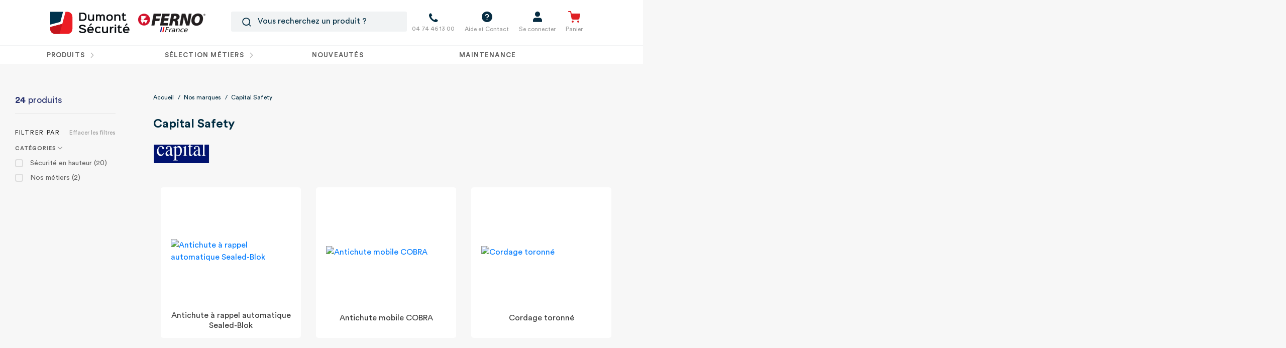

--- FILE ---
content_type: text/html; charset=UTF-8
request_url: https://www.dumont-securite.fr/marque/capital-safety
body_size: 12645
content:
<!DOCTYPE html>
<html lang="fr">
<head><script type="text/javascript">
    window.dataLayer = window.dataLayer || [];
            window.dataLayer.push({"env":"prod","route":"app_brand","channel":{"code":"dmt","name":"Dumont S\u00e9curit\u00e9"},"locale":"fr","currency":"EUR"});
    </script>

<!-- Google Tag Manager  -->
<script>(function(w,d,s,l,i){w[l]=w[l]||[];w[l].push({'gtm.start':
        new Date().getTime(),event:'gtm.js'});var f=d.getElementsByTagName(s)[0],
        j=d.createElement(s),dl=l!='dataLayer'?'&l='+l:'';j.async=true;j.src=
        'https://www.googletagmanager.com/gtm.js?id='+i+dl+'';f.parentNode.insertBefore(j,f);
    })(window,document,'script','dataLayer','GTM-KRZ3G56');</script>
<!-- End Google Tag Manager -->

    <script type="text/javascript" data-cmp-ab="1" src="https://cdn.consentmanager.net/delivery/autoblocking/1ee2fe07c18c8.js" data-cmp-host="b.delivery.consentmanager.net" data-cmp-cdn="cdn.consentmanager.net" data-cmp-codesrc="1"></script>
    <meta charset="utf-8">
    <meta http-equiv="X-UA-Compatible" content="IE=edge">
    <title>    
    </title>
    <meta content="width=device-width, initial-scale=1, maximum-scale=1, user-scalable=no" name="viewport">
        <meta name="description" content="">
        <script type="application/ld+json">
        {
            "@context": "https://schema.org/",
            "@type": "Organization",
            "url": "https://www.dumont-securite.fr/",
            "logo": "https://www.dumont-securite.fr/build/smsp/images/dumont.svg",
            "name": "Dumont Sécurité",
            "email": "info@dumont-securite.fr",
            "telephone": "0474461300"
        }
    </script>
    <link rel="icon" href="/favicon-dumont.gif" type="image/x-icon">
    
            <!--[if lt IE 9]>
        <script src="https://oss.maxcdn.com/html5shiv/3.7.3/html5shiv.min.js"></script>
        <script src="https://oss.maxcdn.com/respond/1.4.2/respond.min.js"></script>
        <![endif]-->

        <link rel="stylesheet" href="/build/dumont/dumont.9a4e04b6.css">
    
<!-- Matomo -->
<script>
    var _paq = window._paq = window._paq || [];
    /* tracker methods like "setCustomDimension" should be called before "trackPageView" */
    _paq.push(['trackPageView']);
    _paq.push(['enableLinkTracking']);
    (function() {
        var u="https://smsp." +
            "matomo.cloud/";
        _paq.push(['setTrackerUrl', u+'matomo.php']);
        _paq.push(['setSiteId', '4']);
        var d=document, g=d.createElement('script'), s=d.getElementsByTagName('script')[0];
        g.async=true; g.src='//cdn.matomo.cloud/smsp.matomo.cloud/matomo.js'; s.parentNode.insertBefore(g,s);
    })();
</script>
    <noscript><p><img src="https://smsp.matomo.cloud/matomo.php?idsite=4&amp;rec=1" style="border:0;" alt="" /></p></noscript>
    <!-- End Matomo Code -->

    
    

<script type="text/x-mustache-template" id="df-layer-template">
  <div class="df-embedded" id="embedded" hidden>

    <div class="df-embedded__content">
      <div class="df-aside" id="df-aside__embedded" data-role="aside">
        <div class="df-aside__head">
          <p class="df-aside__head-title">FILTRER</p>
          <a href="/recherche" class="df-clear-filters">Retirer les filtres</a>
        </div>
      </div>
      <div class="df-main">
          <div class="df-breadcrumb">
            <a class="df-breadcrumb__link" href="/">Accueil</a>
            <span class="df-breadcrumb__label">/</span>
            <span class="df-breadcrumb__label">Recherche</span>
          </div>

          <div class="df_page_title" id="dfEmbeddedPageTitle"></div>

          <div class="df-header" id="df-header__embedded" data-role="header"></div>

          <div class="df-results" id="df-results__embedded" data-role="result-list"></div>
          <div id="df-pager__embedded"></div>
      </div>
    </div>
  </div>
</script>


    

<script type="text/x-mustache-template" id="df-results-template">
  {{#total}}
  {{#results}}
    <div class="prodbox--item product-card product-card--adaptative" data-role="result">
      <div class="prodbox--caption">
        {{#tag}}
          <div class="aside-tag" data-value="{{ tag }}">{{ tag }}</div>
        {{/tag}}
        {{#discount}}
          <div class="aside-discount">{{ discount }}</div>
        {{/discount}}
      </div>

      <a class="prodbox--img" href="{{ link }}" data-role="result-link" data-dfid="{{dfid}}">
        <img src="{{image_link}}" alt="{{ title }}">
      </a>

      <div class="prodbox--text">
        <div class="price">
          {{#configurable}}
            <div class="span price-current">à partir de {{ displayPrice }} HT</div>
          {{/configurable}}
          {{^configurable}}
            <div class="span price-current">{{ displayPrice }} HT</div>
            {{#discount}}
              <div class="span price-old">{{ displayOriginalPrice }} HT</div>
            {{/discount}}
          {{/configurable}}
        </div>
        <a class="descr" href="{{ link }}" data-role="result-link" data-dfid="{{dfid}}">
          {{ title }}
        </a>
        <div class="products--availability">
          <svg width="25px" height="18px" viewBox="0 0 27 26" version="1.1" xmlns="http://www.w3.org/2000/svg" xmlns:xlink="http://www.w3.org/1999/xlink">
              <g stroke="none" stroke-width="1" fill="none" fill-rule="evenodd">
                  <g transform="translate(-841.000000, -321.000000)" fill="#1D90F7" fill-rule="nonzero">
                      <g transform="translate(841.000000, 321.000000)">
                          <path d="M12.375,23.6979167 C12.375,24.9448785 11.368125,25.9548611 10.125,25.9548611 C8.881875,25.9548611 7.875,24.9448785 7.875,23.6979167 C7.875,22.4509549 8.881875,21.4409722 10.125,21.4409722 C11.368125,21.4409722 12.375,22.4509549 12.375,23.6979167 Z"></path>
                          <path d="M24.75,23.6979167 C24.75,24.9448785 23.743125,25.9548611 22.5,25.9548611 C21.256875,25.9548611 20.25,24.9448785 20.25,23.6979167 C20.25,22.4509549 21.256875,21.4409722 22.5,21.4409722 C23.743125,21.4409722 24.75,22.4509549 24.75,23.6979167 Z"></path>
                          <path d="M26.775,6.09375 C26.55,5.75520833 26.2125,5.64236111 25.875,5.64236111 L7.65,5.64236111 L6.75,0.902777778 C6.6375,0.338541667 6.1875,0 5.625,0 L1.125,0 C0.45,0 0,0.451388889 0,1.12847222 C0,1.80555556 0.45,2.25694444 1.125,2.25694444 L4.725,2.25694444 L5.625,6.99652778 C5.625,6.99652778 5.625,7.109375 5.625,7.109375 L7.5375,16.4756944 C7.875,18.0555556 9.225,19.1840278 10.8,19.1840278 C10.8,19.1840278 10.8,19.1840278 10.9125,19.1840278 L21.825,19.1840278 C23.5125,19.1840278 24.8625,18.0555556 25.2,16.4756944 L27,6.99652778 C27,6.65798611 27,6.31944444 26.775,6.09375 Z M22.95,16.0243056 C22.8375,16.5885417 22.3875,16.9270833 21.825,16.9270833 L10.9125,16.9270833 C10.35,16.9270833 9.9,16.5885417 9.7875,16.0243056 L8.1,7.89930556 L24.525,7.89930556 L22.95,16.0243056 Z"></path>
                      </g>
                  </g>
              </g>
          </svg>

          <div class="product-availability--status product-availability--status-{{ availabilityClass }}">
            {{#availabilityLabel}}
              {{ availability }}
            {{/availabilityLabel}}
          </div>
        </div>
      </div>
    </div>
  {{/results}}
  {{/total}}
  {{^total}}
    {{#noResultsHTML}}{{{noResultsHTML}}}{{/noResultsHTML}}
    {{^noResultsHTML}}Aucun résultat{{/noResultsHTML}}
  {{/total}}
</script>


    

<script type="text/x-mustache-template" id="df-panel-template">
  <div class="df-panel" id="{{panelElement}}" data-role="panel" data-facet="{{name}}">
    <a class="df-panel__title" id="{{labelElement}}" data-role="panel-label" data-toggle="panel" href="#">
      {{label}}
    </a>
    <div class="df-panel__content" id="{{contentElement}}" data-role="panel-content"></div>
  </div>
</script>


    

<script type="text/x-mustache-template" id="df-header-template">

  {{#total}}
  <div class="df-header-title">
    <span><strong data-role="total">{{ total }}</strong> produits</span>
  </div>
  {{/total}}

</script>


    

<script type="text/x-mustache-template" id="df-term-template">

{{#terms}}
  <div class="df-term" data-facet="{{name}}" data-value="{{key}}" {{#extra-content}}{{index}}{{/extra-content}} {{#selected}}data-selected{{/selected}}>
    <div class="df-term__value {{#selected}}selected{{/selected}}">
      <span class="df-term__check"></span>
      {{key}} ({{doc_count}})
    </div>
  </div>
{{/terms}}
{{#show-more-button}}{{terms.length}}{{/show-more-button}}

</script>


    

<script type="text/x-mustache-template" id="df-classic-layer-template">

<div class="df-classic df_custom_classic_layer" id="{{ mainContainerId }}" hidden>
  <div class="df-layer__content">
    <div class="df-aside" data-role="aside">
      <div class="df-aside__content" id="df-aside__{{ mainContainerId }}"></div>
    </div>
    <div class="df-main">
      {{#showHeader}}
        <div class="df-header" id="df-header__{{ mainContainerId }}"></div>
      {{/showHeader}}

      <div class="df-results" id="df-results__{{ mainContainerId }}" data-role="result-list"></div>
    </div>
  </div>
  <a class="df-icon df-icon--close" href="#" data-role="close">
    <svg fill="#000000" height="24" viewBox="0 0 24 24" width="24" xmlns="http://www.w3.org/2000/svg">
        <path d="M19 6.41L17.59 5 12 10.59 6.41 5 5 6.41 10.59 12 5 17.59 6.41 19 12 13.41 17.59 19 19 17.59 13.41 12z"/>
        <path d="M0 0h24v24H0z" fill="none"/>
    </svg>
  </a>
</div>

</script>


    

<script type="text/x-mustache-template" id="df-classic-header-template">

<div class="df-header-title">
  <span><span data-role="total">{{ total }}</span> produits</span>
</div>

</script>



    <script type="text/javascript">
        (function(d,t,u){var f=d.createElement(t),s=d.getElementsByTagName(t)[0];
        f.async=1;f.src=u;f.setAttribute('charset','utf-8');
        s.parentNode.insertBefore(f,s)}(document,'script',[
        '//cdn.doofinder.com/media/js/doofinder-',
        ((window.location.pathname + window.location.search).indexOf('recherche') > -1) ? 'embedded' : 'classic',
        '.7.latest.min.js'
        ].join('')));

        var df_hashId = 'd310b087b900a7ceeca797ffaa7bcdb2';
    </script>

    <script type="text/javascript" src="/build/common/doofinder/doofinder.js"></script>

    <script async="true" data-browser-key="b7bdbc66e7c40a86daec53d78110a8a63d8a1208a3be2ae9caa4b5823bfe146a" data-sample-rate="1.000000" data-parent-trace-id="c50bee08433fd06fe6a59bc117db39c1" data-transaction-name="sylius_shop_partial_cart_summary" data-collector="https://ingest.upsun-fr-3.observability-pipeline.blackfire.io" src="https://admin-pipeline.upsun-fr-3.observability-pipeline.blackfire.io/js/probe.js"></script></head>

<body class="dumont "><!-- Google Tag Manager (noscript) -->
<noscript><iframe src="https://www.googletagmanager.com/ns.html?id=GTM-KRZ3G56"
                  height="0" width="0" style="display:none;visibility:hidden"></iframe></noscript>
<!-- End Google Tag Manager (noscript) -->

    <div class="body-wrapper">

        
        
                    

<header class="header js-header">
    <div class="header_content">
        <div class="container">
            <div class="header_content_flex">
                <div class="header_content_flex_left">
                    <div class="header_logos">
                                                    <div class="header_menuBtn">
                                <i class="fa fa-bars" aria-hidden="true"></i>
                            </div>
                                                <div class="header_logo">
                            <a href="/" aria-label="Logo Dumont Sécurité">
                                <img src="/build/dumont/images/dumont.e22ba572.svg" alt="Logo Dumont Sécurité">
                            </a>
                        </div>
                        <div class="header_logo ml-3">
                            <img src="/build/dumont/images/ferno.3854c350.png" alt="">
                        </div>
                    </div>
                                            <div class="header_search">
                            <form method="get" action="/recherche" autocomplete="off">
                                <div class="search">
                                    <input type="text" id="doofinderSearchInput" name="q" placeholder="Vous recherchez un produit ?" />
                                    <svg width="22px" height="22px">
    <path d="M21.67 20.13l-4.07-4.07c1.32-1.65 2.2-3.85 2.2-6.16 0-5.5-4.4-9.9-9.9-9.9S0 4.4 0 9.9s4.4 9.9 9.9 9.9c2.31 0 4.51-.77 6.16-2.2l4.07 4.07c.22.22.55.33.77.33.22 0 .55-.11.77-.33.44-.44.44-1.1 0-1.54zM2.2 9.9c0-4.29 3.41-7.7 7.7-7.7s7.7 3.41 7.7 7.7c0 2.09-.88 4.07-2.2 5.39-1.43 1.43-3.3 2.2-5.39 2.2-4.4.11-7.81-3.3-7.81-7.59z"></path>
</svg>

                                </div>
                            </form>
                        </div>
                                    </div>
                <div class="header_actions">

                                            <a class="labelled-icon-link phone-icon-link" href="tel:0474461300">
                            <div class="labelled-icon-link_icon"><i class="fa fa-phone"></i></div>
                            <div class="labelled-icon-link_text">04 74 46 13 00</div>
                        </a>

                        <a href="/contact" class="labelled-svg-link labelled-svg-link--help">
                            <div class="labelled-svg-link_svg"><svg width="21px" height="21px">
    <path d="M10.5 0C16.3227273 0 21 4.67727273 21 10.5 21 16.3227273 16.3227273 21 10.5 21 4.67727273 21 0 16.3227273 0 10.5 0 4.67727273 4.67727273 0 10.5 0zm1.1454545 4.96363636c-2.00454541-.66818181-4.19999995.38181819-4.86818177 2.29090909-.09545455.57272728.09545454 1.14545455.66818182 1.2409091.47727272.19090909 1.05-.09545455 1.24090909-.57272728.38181818-.95454545 1.43181816-1.52727272 2.48181816-1.14545454.7636364.28636363 1.2409091.95454545 1.2409091 1.81363636 0 .95454546-1.6227273 1.71818181-2.1954545 2.00454541-.47727276.1909091-.7636364.6681819-.57272731 1.2409091.09545455.3818182.47727271.6681819.85909091.6681819.0954545 0 .1909091 0 .2863636-.0954546.3818182-.0954545 3.5318182-1.2409091 3.5318182-3.72272726-.0954545-1.71818182-1.1454545-3.15-2.6727273-3.72272728zM9.83181818 14.6045455c-.19090909.190909-.28636363.3818181-.28636363.6681818 0 .2863636.09545454.4772727.28636363.6681818.19090912.1909091.38181822.2863636.66818182.2863636.2863636 0 .4772727-.0954545.6681818-.2863636.1909091-.1909091.2863637-.4772727.2863637-.6681818 0-.1909091-.0954546-.4772728-.2863637-.6681818-.3818182-.3818182-.9545454-.3818182-1.33636362 0z"></path>
</svg>
</div>
                            <div class="labelled-svg-link_text">Aide et Contact</div>
                        </a>

                                                    <a href="/login" class="labelled-svg-link labelled-svg-link--user">
                                <div class="labelled-svg-link_svg"><svg width="18px" height="21px">
  <path d="M13 12.4444444H5c-2.8 0-5 2.2814815-5 5.1851852v2.0740741c0 .6222222.4 1.037037 1 1.037037h16c.6 0 1-.4148148 1-1.037037v-2.0740741c0-2.9037037-2.2-5.1851852-5-5.1851852zM9 10.3703704c2.8 0 5-2.28148151 5-5.18518521C14 2.28148148 11.8 0 9 0S4 2.28148148 4 5.18518519c0 2.9037037 2.2 5.18518521 5 5.18518521z"></path>
</svg>
</div>
                                <div class="labelled-svg-link_text">Se connecter</div>
                            </a>
                        
                        <div class="labelled-svg-link labelled-svg-link--cart">
                            
<div class="dropdown">
    <a href="/cart/" data-hover="dropdown" class="labelled-svg-link labelled-svg-link--cart dropdown-toggle" aria-label="Simulation panier devis SMSP matériel premier secours et urgence">
        <div class="labelled-svg-link_svg">
            <svg width="24px" height="23px">
    <path d="M11 21c0 1.105-.895 2-2 2s-2-.895-2-2 .895-2 2-2 2 .895 2 2zM22 21c0 1.105-.895 2-2 2s-2-.895-2-2 .895-2 2-2 2 .895 2 2zM23.8 5.4c-.2-.3-.5-.4-.8-.4H6.8L6 .8C5.9.3 5.5 0 5 0H1C.4 0 0 .4 0 1s.4 1 1 1h3.2L5 6.2v.1l1.7 8.3C7 16 8.2 17 9.6 17H19.4c1.5 0 2.7-1 3-2.4L24 6.2c0-.3 0-.6-.2-.8z"></path>
</svg>

        </div>
        <div class="labelled-svg-link_text">Panier</div>
            </a>
    <div class="cart-preview cart-preview--basket dropdown-menu">
        <div class="cart-preview--inner">
            <div class="cart-preview-title">Mon panier</div>
            <div class="cart--list__items">

                                    Votre panier est vide.
                                </div>
                    </div>
    </div>
</div>

                        </div>
                                    </div>
            </div>
        </div>
    </div>
    <div class="container">
        <div class="header_menu">
                            <div  data-controller="live" data-live-name-value="menu" data-live-url-value="/_components/menu" id="live-2293685584-0" data-live-props-value="{&quot;@attributes&quot;:{&quot;id&quot;:&quot;live-2293685584-0&quot;},&quot;@checksum&quot;:&quot;R6\/wIr9olNRy5Sho7zeXnSGnSIAZdImddZW2cH\/St\/Y=&quot;}"
            data-action="live:appear->live#$render" loading="lazy"
    >
                                                </div>

                    </div>
    </div>
</header>
        
        <div class="main-before ">
                    </div>

        <main class=" pr-0 pl-0 ">
                                                                
            <div>
                    <div class="productspage">
        <div class="productspage_aside">
            


<div class="ui segment check">
    
    
        <div class="side_header">
        <strong>24</strong> produits
        <button class="close_aside"><i class="fa fa-times" aria-hidden="true"></i></button>
    </div>
        <form id="search-form" method="get" action="https://www.dumont-securite.fr/marque/capital-safety" class="ui loadable form filters_form">
        <div class="ui stackable grid" id="searchbar">
            <div class="column" id="searchbarTextField">
                
                <div class="filters">
                    <div class="filter_cap">
                        <div class="form_cap">Filtrer par</div>
                        <a href="https://www.dumont-securite.fr/marque/capital-safety" class="clear_btn">
                            Effacer les filtres
                        </a>
                    </div>
                </div>

                                                                                                                                            
                
                                                                                                    <div class="field main-field">
                            <label class="main-field_control open">Catégories</label>
                            <div class="grouped fields active">
                                                                                                                                                                                                                        <div class="field">
                                            <div class="ui toggle checkbox">
                                                <input type="checkbox" id="taxons_1" name="taxons[]" value="10" tabindex="0" class="hidden">
                                                <label for="taxons_1">Sécurité en hauteur (20)</label>
                                            </div>
                                        </div>
                                                                                                                                                                                                                                                                                                                                                                                                                                                                                                                                                                                                                                                                                                                                                                                                                                                                                                                                                                    <div class="field">
                                            <div class="ui toggle checkbox">
                                                <input type="checkbox" id="taxons_13" name="taxons[]" value="23" tabindex="0" class="hidden">
                                                <label for="taxons_13">Nos métiers (2)</label>
                                            </div>
                                        </div>
                                                                                                                                                                                                                                                                                                                                                                                                                                                                                                                                                                                                                                                                                                                                                                                                                                                                                                                                                                                                                                                                                                                                                                                                                                                                                                    </div>
                        </div>
                                    
                
                
                            </div>


            <button type="submit" class="mobile_submit">Appliquer les filtres</button>
        </div>
    </form>
</div>


        </div>
        <div class="productspage_content">


            <div class="ui breadcrumb">
    <a href="/" class="section">Accueil</a>
    <div class="divider"> / </div>
                        <span>Nos marques</span>
                    <div class="divider"> / </div>
                    <span class="current">Capital Safety</span>
                </div>

            <div class="productspage_text">
                <h1>
                    Capital Safety
                                    </h1>
                
                                                        <img class="mw-15 ha mb-5" src="https://www.dumont-securite.fr/media/cache/resolve/sylius_shop_brand/71/71/9548e20dd3f61c4d1e114c7769c9.jpeg" alt="Capital Safety">
                                                    
                            </div>

            



    <div id="products-list" class="products-grid products-grid--25-percent products--stock products-grid--dumont" data-nomedia="/build/images/no-media.png">
                                <div class="prodbox--item product-card product-card--adaptative placeholder-card product-loading">
        <div class="prodbox--caption">
            <div class="placeholder-tag"></div>
        </div>
        <div class="prodbox--img placeholder-img">
            <div class="placeholder-image"></div>
        </div>
        <div class="prodbox--text">
            <div class="price">
                <div class="placeholder-price"></div>
            </div>
            <div class="descr">
                <div class="placeholder-title"></div>
            </div>
            <div class="products--availability">
                <div class="placeholder-availability"></div>
            </div>
        </div>
    </div>

                        <div class="prodbox--item product-card product-card--adaptative placeholder-card product-loading">
        <div class="prodbox--caption">
            <div class="placeholder-tag"></div>
        </div>
        <div class="prodbox--img placeholder-img">
            <div class="placeholder-image"></div>
        </div>
        <div class="prodbox--text">
            <div class="price">
                <div class="placeholder-price"></div>
            </div>
            <div class="descr">
                <div class="placeholder-title"></div>
            </div>
            <div class="products--availability">
                <div class="placeholder-availability"></div>
            </div>
        </div>
    </div>

                        <div class="prodbox--item product-card product-card--adaptative placeholder-card product-loading">
        <div class="prodbox--caption">
            <div class="placeholder-tag"></div>
        </div>
        <div class="prodbox--img placeholder-img">
            <div class="placeholder-image"></div>
        </div>
        <div class="prodbox--text">
            <div class="price">
                <div class="placeholder-price"></div>
            </div>
            <div class="descr">
                <div class="placeholder-title"></div>
            </div>
            <div class="products--availability">
                <div class="placeholder-availability"></div>
            </div>
        </div>
    </div>

                        <div class="prodbox--item product-card product-card--adaptative placeholder-card product-loading">
        <div class="prodbox--caption">
            <div class="placeholder-tag"></div>
        </div>
        <div class="prodbox--img placeholder-img">
            <div class="placeholder-image"></div>
        </div>
        <div class="prodbox--text">
            <div class="price">
                <div class="placeholder-price"></div>
            </div>
            <div class="descr">
                <div class="placeholder-title"></div>
            </div>
            <div class="products--availability">
                <div class="placeholder-availability"></div>
            </div>
        </div>
    </div>

                        <div class="prodbox--item product-card product-card--adaptative placeholder-card product-loading">
        <div class="prodbox--caption">
            <div class="placeholder-tag"></div>
        </div>
        <div class="prodbox--img placeholder-img">
            <div class="placeholder-image"></div>
        </div>
        <div class="prodbox--text">
            <div class="price">
                <div class="placeholder-price"></div>
            </div>
            <div class="descr">
                <div class="placeholder-title"></div>
            </div>
            <div class="products--availability">
                <div class="placeholder-availability"></div>
            </div>
        </div>
    </div>

                        <div class="prodbox--item product-card product-card--adaptative placeholder-card product-loading">
        <div class="prodbox--caption">
            <div class="placeholder-tag"></div>
        </div>
        <div class="prodbox--img placeholder-img">
            <div class="placeholder-image"></div>
        </div>
        <div class="prodbox--text">
            <div class="price">
                <div class="placeholder-price"></div>
            </div>
            <div class="descr">
                <div class="placeholder-title"></div>
            </div>
            <div class="products--availability">
                <div class="placeholder-availability"></div>
            </div>
        </div>
    </div>

                        <div class="prodbox--item product-card product-card--adaptative placeholder-card product-loading">
        <div class="prodbox--caption">
            <div class="placeholder-tag"></div>
        </div>
        <div class="prodbox--img placeholder-img">
            <div class="placeholder-image"></div>
        </div>
        <div class="prodbox--text">
            <div class="price">
                <div class="placeholder-price"></div>
            </div>
            <div class="descr">
                <div class="placeholder-title"></div>
            </div>
            <div class="products--availability">
                <div class="placeholder-availability"></div>
            </div>
        </div>
    </div>

                        <div class="prodbox--item product-card product-card--adaptative placeholder-card product-loading">
        <div class="prodbox--caption">
            <div class="placeholder-tag"></div>
        </div>
        <div class="prodbox--img placeholder-img">
            <div class="placeholder-image"></div>
        </div>
        <div class="prodbox--text">
            <div class="price">
                <div class="placeholder-price"></div>
            </div>
            <div class="descr">
                <div class="placeholder-title"></div>
            </div>
            <div class="products--availability">
                <div class="placeholder-availability"></div>
            </div>
        </div>
    </div>

                        <div class="prodbox--item product-card product-card--adaptative placeholder-card product-loading">
        <div class="prodbox--caption">
            <div class="placeholder-tag"></div>
        </div>
        <div class="prodbox--img placeholder-img">
            <div class="placeholder-image"></div>
        </div>
        <div class="prodbox--text">
            <div class="price">
                <div class="placeholder-price"></div>
            </div>
            <div class="descr">
                <div class="placeholder-title"></div>
            </div>
            <div class="products--availability">
                <div class="placeholder-availability"></div>
            </div>
        </div>
    </div>

                        <div class="prodbox--item product-card product-card--adaptative placeholder-card product-loading">
        <div class="prodbox--caption">
            <div class="placeholder-tag"></div>
        </div>
        <div class="prodbox--img placeholder-img">
            <div class="placeholder-image"></div>
        </div>
        <div class="prodbox--text">
            <div class="price">
                <div class="placeholder-price"></div>
            </div>
            <div class="descr">
                <div class="placeholder-title"></div>
            </div>
            <div class="products--availability">
                <div class="placeholder-availability"></div>
            </div>
        </div>
    </div>

                        <div class="prodbox--item product-card product-card--adaptative placeholder-card product-loading">
        <div class="prodbox--caption">
            <div class="placeholder-tag"></div>
        </div>
        <div class="prodbox--img placeholder-img">
            <div class="placeholder-image"></div>
        </div>
        <div class="prodbox--text">
            <div class="price">
                <div class="placeholder-price"></div>
            </div>
            <div class="descr">
                <div class="placeholder-title"></div>
            </div>
            <div class="products--availability">
                <div class="placeholder-availability"></div>
            </div>
        </div>
    </div>

                        <div class="prodbox--item product-card product-card--adaptative placeholder-card product-loading">
        <div class="prodbox--caption">
            <div class="placeholder-tag"></div>
        </div>
        <div class="prodbox--img placeholder-img">
            <div class="placeholder-image"></div>
        </div>
        <div class="prodbox--text">
            <div class="price">
                <div class="placeholder-price"></div>
            </div>
            <div class="descr">
                <div class="placeholder-title"></div>
            </div>
            <div class="products--availability">
                <div class="placeholder-availability"></div>
            </div>
        </div>
    </div>

            </div>

    
                    </div>
    </div>
            </div>
        </main>

                    <div class="reinsurance">
    <div class="background"></div>
    <div class="container">
        <div class="reinsurance_content">
            <div class="reinsurance_item">
                <div class="reinsurance_item_image">
                    <svg width="30px" height="39px">
    <path d="M14.7619048 0C6.64285714 0 0 6.64285714 0 14.7619048v10.3333333c0 2.5095238 1.91904762 4.4285714 4.42857143 4.4285714H5.9047619c2.50952381 0 4.4285714-1.9190476 4.4285714-4.4285714v-4.4285714c0-2.5095238-1.91904759-4.4285715-4.4285714-4.4285715H2.95238095v-1.4761904c0-6.49523813 5.31428572-11.80952385 11.80952385-11.80952385 6.4952381 0 11.8095238 5.31428572 11.8095238 11.80952385v1.4761904h-2.952381c-2.5095238 0-4.4285714 1.9190477-4.4285714 4.4285715v4.4285714c0 2.5095238 1.9190476 4.4285714 4.4285714 4.4285714h1.4761905c2.5095238 0 4.4285714-1.9190476 4.4285714-4.4285714V14.7619048C29.5238095 6.64285714 22.8809524 0 14.7619048 0zM5.9047619 19.1904762c.88571429 0 1.47619048.5904762 1.47619048 1.4761905v4.4285714c0 .8857143-.59047619 1.4761905-1.47619048 1.4761905H4.42857143c-.88571429 0-1.47619048-.5904762-1.47619048-1.4761905v-5.9047619H5.9047619zm20.6666667 5.9047619c0 .8857143-.5904762 1.4761905-1.4761905 1.4761905h-1.4761905c-.8857143 0-1.4761905-.5904762-1.4761905-1.4761905v-4.4285714c0-.8857143.5904762-1.4761905 1.4761905-1.4761905h2.952381v5.9047619z"></path>
    <path d="M26.5719028 25.1326539l2.9514325-.0748316c.1460123 5.7588647-2.9896817 10.3707491-8.8566686 10.3707491v-2.9523809c4.2238019 0 6.0087429-3.2611315 5.9052361-7.3435366z"></path>
    <path d="M17.7142857 38.3809524c-2.4458324 0-4.4285714-1.982739-4.4285714-4.4285714 0-2.4458325 1.982739-4.4285715 4.4285714-4.4285715 2.4458325 0 4.4285714 1.982739 4.4285714 4.4285715 0 2.4458324-1.9827389 4.4285714-4.4285714 4.4285714zm0-2.952381c.8152775 0 1.4761905-.660913 1.4761905-1.4761904 0-.8152775-.660913-1.4761905-1.4761905-1.4761905s-1.4761905.660913-1.4761905 1.4761905c0 .8152774.660913 1.4761904 1.4761905 1.4761904z"></path>
</svg>

                </div>
                <div class="reinsurance_item_text">
                    Service client<br/>
                    <a class="reinsurance_phone_link" href="tel:0474461300">
                        <strong>04 74 46 13 00</strong>
                    </a>
                </div>
            </div>
            <div class="reinsurance_item">
                <div class="reinsurance_item_image">
                    <svg width="31px" height="30px">
    <path d="M30.5571429 1.91904762c-.5904762-.59047619-1.4761905-.59047619-2.0666667 0L14.7619048 15.647619l-3.3952381-3.395238c-.5904762-.5904762-1.47619051-.5904762-2.0666667 0-.59047619.5904761-.59047619 1.4761904 0 2.0666666l4.4285714 4.4285714c.2952381.2952381.7380953.4428572 1.0333334.4428572.2952381 0 .7380952-.1476191 1.0333333-.4428572L30.5571429 3.98571429c.5904761-.59047619.5904761-1.47619048 0-2.06666667z"></path>
    <path d="M28.047619 13.2857143c-.8857142 0-1.4761904.5904762-1.4761904 1.4761905v10.3333333c0 .8857143-.5904762 1.4761905-1.4761905 1.4761905H4.42857143c-.88571429 0-1.47619048-.5904762-1.47619048-1.4761905V4.42857143c0-.88571429.59047619-1.47619048 1.47619048-1.47619048H20.6666667c.8857143 0 1.4761904-.59047619 1.4761904-1.47619047C22.1428571.59047619 21.552381 0 20.6666667 0H4.42857143C1.91904762 0 0 1.91904762 0 4.42857143V25.0952381c0 2.5095238 1.91904762 4.4285714 4.42857143 4.4285714H25.0952381c2.5095238 0 4.4285714-1.9190476 4.4285714-4.4285714V14.7619048c0-.8857143-.5904762-1.4761905-1.4761905-1.4761905z"></path>
</svg>

                </div>
                <div class="reinsurance_item_text">
                    Certification ISO 9001
                </div>
            </div>
            <div class="reinsurance_item">
                <div class="reinsurance_item_image">
                    <?xml version="1.0" encoding="iso-8859-1"?>
<!-- Generator: Adobe Illustrator 19.0.0, SVG Export Plug-In . SVG Version: 6.00 Build 0)  -->
<svg version="1.1" id="Capa_1" xmlns="http://www.w3.org/2000/svg" xmlns:xlink="http://www.w3.org/1999/xlink" width="36px" y="36px"
	 viewBox="0 0 438.891 438.891" style="enable-background:new 0 0 438.891 438.891;" xml:space="preserve">
<g>
    <path d="M347.968,57.503h-39.706V39.74c0-5.747-6.269-8.359-12.016-8.359h-30.824c-7.314-20.898-25.6-31.347-46.498-31.347
        c-20.668-0.777-39.467,11.896-46.498,31.347h-30.302c-5.747,0-11.494,2.612-11.494,8.359v17.763H90.923
        c-23.53,0.251-42.78,18.813-43.886,42.318v299.363c0,22.988,20.898,39.706,43.886,39.706h257.045
        c22.988,0,43.886-16.718,43.886-39.706V99.822C390.748,76.316,371.498,57.754,347.968,57.503z M151.527,52.279h28.735
        c5.016-0.612,9.045-4.428,9.927-9.404c3.094-13.474,14.915-23.146,28.735-23.51c13.692,0.415,25.335,10.117,28.212,23.51
        c0.937,5.148,5.232,9.013,10.449,9.404h29.78v41.796H151.527V52.279z M370.956,399.185c0,11.494-11.494,18.808-22.988,18.808
        H90.923c-11.494,0-22.988-7.314-22.988-18.808V99.822c1.066-11.964,10.978-21.201,22.988-21.42h39.706v26.645
        c0.552,5.854,5.622,10.233,11.494,9.927h154.122c5.98,0.327,11.209-3.992,12.016-9.927V78.401h39.706
        c12.009,0.22,21.922,9.456,22.988,21.42V399.185z"/>
    <path d="M179.217,233.569c-3.919-4.131-10.425-4.364-14.629-0.522l-33.437,31.869l-14.106-14.629
        c-3.919-4.131-10.425-4.363-14.629-0.522c-4.047,4.24-4.047,10.911,0,15.151l21.42,21.943c1.854,2.076,4.532,3.224,7.314,3.135
        c2.756-0.039,5.385-1.166,7.314-3.135l40.751-38.661c4.04-3.706,4.31-9.986,0.603-14.025
        C179.628,233.962,179.427,233.761,179.217,233.569z"/>
    <path d="M329.16,256.034H208.997c-5.771,0-10.449,4.678-10.449,10.449s4.678,10.449,10.449,10.449H329.16
        c5.771,0,10.449-4.678,10.449-10.449S334.931,256.034,329.16,256.034z"/>
    <path d="M179.217,149.977c-3.919-4.131-10.425-4.364-14.629-0.522l-33.437,31.869l-14.106-14.629
        c-3.919-4.131-10.425-4.364-14.629-0.522c-4.047,4.24-4.047,10.911,0,15.151l21.42,21.943c1.854,2.076,4.532,3.224,7.314,3.135
        c2.756-0.039,5.385-1.166,7.314-3.135l40.751-38.661c4.04-3.706,4.31-9.986,0.603-14.025
        C179.628,150.37,179.427,150.169,179.217,149.977z"/>
    <path d="M329.16,172.442H208.997c-5.771,0-10.449,4.678-10.449,10.449s4.678,10.449,10.449,10.449H329.16
        c5.771,0,10.449-4.678,10.449-10.449S334.931,172.442,329.16,172.442z"/>
    <path d="M179.217,317.16c-3.919-4.131-10.425-4.363-14.629-0.522l-33.437,31.869l-14.106-14.629
        c-3.919-4.131-10.425-4.363-14.629-0.522c-4.047,4.24-4.047,10.911,0,15.151l21.42,21.943c1.854,2.076,4.532,3.224,7.314,3.135
        c2.756-0.039,5.385-1.166,7.314-3.135l40.751-38.661c4.04-3.706,4.31-9.986,0.603-14.025
        C179.628,317.554,179.427,317.353,179.217,317.16z"/>
    <path d="M329.16,339.626H208.997c-5.771,0-10.449,4.678-10.449,10.449s4.678,10.449,10.449,10.449H329.16
        c5.771,0,10.449-4.678,10.449-10.449S334.931,339.626,329.16,339.626z"/>
</g>
</svg>

                </div>
                <div class="reinsurance_item_text">
                    Maintenance & SAV
                </div>
            </div>
            <div class="reinsurance_item">
                <div class="reinsurance_item_image">
                    <svg
	 viewBox="0 0 489.229 489.229" xml:space="preserve" width="30px" height="30px">
<path d="M482.807,152.48L249.691,37.786c-3.202-1.576-6.953-1.576-10.154,0L6.423,152.48C2.491,154.415,0,158.416,0,162.799v267.752
	c0,12.172,9.903,22.075,22.075,22.075h445.078c12.173,0,22.076-9.903,22.076-22.075V162.799
	C489.229,158.416,486.738,154.415,482.807,152.48z M385.114,305.139h-281v-39.507h281V305.139z M104.114,328.139h281v39.508h-281
	V328.139z M385.114,242.633h-281v-41.007h281V242.633z M104.114,390.647h281v38.979h-281V390.647z M466.229,429.626h-58.115v-239.5
	c0-6.352-5.148-11.5-11.5-11.5h-304c-6.351,0-11.5,5.148-11.5,11.5v239.5H23V169.957L244.614,60.921l221.615,109.036V429.626z"/>
</svg>

                </div>
                <div class="reinsurance_item_text">
                    Large choix<br/> de produits en stock
                </div>
            </div>
        </div>
    </div>
</div>



<footer class="footer">
    <div class="background background--blue-prussian"></div>
    <div class="container">
        <div class="footer_flex">
            <div class="footer_columns">
                <div class="footer_column">
                    <div>
                        <div class="title title--sm title--white">
                            <svg width="11px" height="6px">
    <path d="M5.5 4.2L9.66428571.225c.31428572-.3.78571429-.3 1.09999999 0C10.9214286.375 11 .6 11 .75c0 .15-.0785714.375-.2357143.525L6.05 5.775c-.31428571.3-.78571429.3-1.1 0l-4.71428571-4.5c-.31428572-.3-.31428572-.75 0-1.05.31428571-.3.78571428-.3 1.1 0L5.5 4.2z"></path>
</svg>

                            A propos de Dumont Sécurité
                        </div>
                        <div class="footer_column_items">
                                                                                        <div><a href="/decouvrir-dumont-securite" class="link link--blue-nepal link--font-sm">Découvrir Dumont Sécurité</a></div>
                            
                                                                                        <div><a href="/engagements" class="link link--blue-nepal link--font-sm">Nos engagements</a></div>
                            
                            <div><a href="/contact" class="link link--blue-nepal link--font-sm">Nous contacter</a></div>

                                                                                        <div><a href="/mentions-legales" class="link link--blue-nepal link--font-sm">Mentions légales</a></div>
                            
                                                                                        <div><a href="/conditions-generales-de-vente" class="link link--blue-nepal link--font-sm">Conditions générales de vente</a></div>
                            
                                                                                        <div><a href="/donnees-personnelles" class="link link--blue-nepal link--font-sm">Politique de confidentialité</a></div>
                                                    </div>
                    </div>
                </div>

                <div class="footer_column">
                    <div class="title title--sm title--white">
                        <a href="/newsletter" class="link link--white link--bold link--font-sm">
                            Newsletter
                        </a>
                    </div>
                </div>

                <div class="footer_column footer_column--flex">
                    <div>
                        <div class="title title--sm title--white">
                            <svg width="11px" height="6px">
    <path d="M5.5 4.2L9.66428571.225c.31428572-.3.78571429-.3 1.09999999 0C10.9214286.375 11 .6 11 .75c0 .15-.0785714.375-.2357143.525L6.05 5.775c-.31428571.3-.78571429.3-1.1 0l-4.71428571-4.5c-.31428572-.3-.31428572-.75 0-1.05.31428571-.3.78571428-.3 1.1 0L5.5 4.2z"></path>
</svg>

                            Mon compte
                        </div>
                        <div class="footer_column_items">
                            <div>
                                <a href="/login" class="link link--blue-nepal link--font-sm">Se connecter</a>
                            </div>
                        </div>
                    </div>
                </div>

                <div class="footer_column">
                    <div>
                        <div class="title title--sm title--white">
                            <div>
                                <a href="/blog" class="link link--white link--bold link--font-sm">
                                    Blog
                                </a>
                            </div>
                        </div>
                        <div class="footer_column_paragraph">
                            <div class="paragraph paragraph--font-sm paragraph--blue-nepal">
                                Retrouvez toute l’actualité
                            </div>
                        </div>
                        <div class="footer_column_categories">
                                                            <a href="/blog?category=retours-d-experience" class="link link--white link--font-sm">
                                    Retours d&#039;expérience
                                </a><br>
                                                            <a href="/blog?category=presentation-produits" class="link link--white link--font-sm">
                                    Présentation produits
                                </a><br>
                                                            <a href="/blog?category=focus-reglementation" class="link link--white link--font-sm">
                                    Focus réglementation
                                </a><br>
                                                            <a href="/blog?category=actualit%C3%A9s" class="link link--white link--font-sm">
                                    Actualités
                                </a><br>
                                                    </div>
                    </div>
                </div>
            </div>
            <div class="footer_logo">
                <img src="/build/dumont/images/dumont-white.c54b5f5a.svg" alt="">
                <div class="paragraph paragraph--font-sm paragraph--text-right paragraph--blue-nepal">
                    Dumont Sécurité à l'écoute des professionnels du secours
                </div>
            </div>
        </div>
        <div class="footer_flex">
            <div class="paragraph paragraph--blue-nepal">
                                    2026 Dumont Sécurité Tous droits réservés
                            </div>
        </div>
    </div>
</footer>


        
                    <script src="/build/dumont/dumont.5cc321d1.js"></script>
            <script src="/build/common/runtime.2f165372.js"></script><script src="/build/common/stimulus.d503e580.js"></script>
        
        <div class="modal fade" tabindex="-1" role="dialog" data-backdrop="static" id="confirmation-modal">
    <div class="modal-dialog" role="document">
        <div class="modal-content">
            <div class="modal-body">
                <div class="modal-body-content">
                    <div class="text">Confirmez votre action</div>
                    <button type="button" class="close" data-dismiss="modal" aria-label="Close">
                        <span aria-hidden="true">&times;</span>
                    </button>
                    <div class="modal-table-wrapper">
                        <div class="modal-table-wrapper__text">
                        </div>
                    </div>
                </div>
            </div>

            <div class="modal-footer actions">
                <div class="btn cancel inverted button link--hover cursor--hover__hand btn--register w-25 display--inline-block btn--hover__blue">
                    <i class="remove icon fa fa-remove"></i>
                    Non
                </div>
                <div class="btn ok inverted button cursor--hover__hand btn--register w-25 display--inline-block btn--hover__blue" id="confirmation-button">
                    <i class="checkmark icon fa fa-check"></i>
                    Oui
                </div>
            </div>
        </div>
    </div>
</div>
    </div>
</body>
</html>


--- FILE ---
content_type: text/css
request_url: https://www.dumont-securite.fr/build/dumont/dumont.9a4e04b6.css
body_size: 96882
content:
@charset "UTF-8";:root{--f-spinner-width:36px;--f-spinner-height:36px;--f-spinner-color-1:rgba(0,0,0,.1);--f-spinner-color-2:rgba(17,24,28,.8);--f-spinner-stroke:2.75}.f-spinner{height:var(--f-spinner-height);margin:auto;padding:0;width:var(--f-spinner-width)}.f-spinner svg{animation:f-spinner-rotate 2s linear infinite;height:100%;vertical-align:top;width:100%}.f-spinner svg *{stroke-width:var(--f-spinner-stroke);fill:none}.f-spinner svg :first-child{stroke:var(--f-spinner-color-1)}.f-spinner svg :last-child{stroke:var(--f-spinner-color-2);animation:f-spinner-dash 2s ease-in-out infinite}@keyframes f-spinner-rotate{to{transform:rotate(1turn)}}@keyframes f-spinner-dash{0%{stroke-dasharray:1,150;stroke-dashoffset:0}50%{stroke-dasharray:90,150;stroke-dashoffset:-35}to{stroke-dasharray:90,150;stroke-dashoffset:-124}}.f-throwOutUp{animation:var(--f-throw-out-duration,.175s) ease-out both f-throwOutUp}.f-throwOutDown{animation:var(--f-throw-out-duration,.175s) ease-out both f-throwOutDown}@keyframes f-throwOutUp{to{opacity:0;transform:translate3d(0,calc(var(--f-throw-out-distance, 150px)*-1),0)}}@keyframes f-throwOutDown{to{opacity:0;transform:translate3d(0,var(--f-throw-out-distance,150px),0)}}.f-zoomInUp{animation:var(--f-transition-duration,.2s) ease .1s both f-zoomInUp}.f-zoomOutDown{animation:var(--f-transition-duration,.2s) ease both f-zoomOutDown}@keyframes f-zoomInUp{0%{opacity:0;transform:scale(.975) translate3d(0,16px,0)}to{opacity:1;transform:scale(1) translateZ(0)}}@keyframes f-zoomOutDown{to{opacity:0;transform:scale(.975) translate3d(0,16px,0)}}.f-fadeIn{animation:var(--f-transition-duration,.2s) var(--f-transition-easing,ease) var(--f-transition-delay,0s) both f-fadeIn;z-index:2}.f-fadeOut{animation:var(--f-transition-duration,.2s) var(--f-transition-easing,ease) var(--f-transition-delay,0s) both f-fadeOut;z-index:1}@keyframes f-fadeIn{0%{opacity:0}to{opacity:1}}@keyframes f-fadeOut{to{opacity:0}}.f-fadeFastIn{animation:var(--f-transition-duration,.2s) ease-out both f-fadeFastIn;z-index:2}.f-fadeFastOut{animation:var(--f-transition-duration,.1s) ease-out both f-fadeFastOut;z-index:2}@keyframes f-fadeFastIn{0%{opacity:.75}to{opacity:1}}@keyframes f-fadeFastOut{to{opacity:0}}.f-fadeSlowIn{animation:var(--f-transition-duration,.5s) ease both f-fadeSlowIn;z-index:2}.f-fadeSlowOut{animation:var(--f-transition-duration,.5s) ease both f-fadeSlowOut;z-index:1}@keyframes f-fadeSlowIn{0%{opacity:0}to{opacity:1}}@keyframes f-fadeSlowOut{to{opacity:0}}.f-crossfadeIn{animation:var(--f-transition-duration,.2s) ease-out both f-crossfadeIn;z-index:2}.f-crossfadeOut{animation:calc(var(--f-transition-duration, .2s)*.5) linear .1s both f-crossfadeOut;z-index:1}@keyframes f-crossfadeIn{0%{opacity:0}to{opacity:1}}@keyframes f-crossfadeOut{to{opacity:0}}.f-slideIn.from-next{animation:var(--f-transition-duration,.85s) cubic-bezier(.16,1,.3,1) f-slideInNext}.f-slideIn.from-prev{animation:var(--f-transition-duration,.85s) cubic-bezier(.16,1,.3,1) f-slideInPrev}.f-slideOut.to-next{animation:var(--f-transition-duration,.85s) cubic-bezier(.16,1,.3,1) f-slideOutNext}.f-slideOut.to-prev{animation:var(--f-transition-duration,.85s) cubic-bezier(.16,1,.3,1) f-slideOutPrev}@keyframes f-slideInPrev{0%{transform:translateX(100%)}to{transform:translateZ(0)}}@keyframes f-slideInNext{0%{transform:translateX(-100%)}to{transform:translateZ(0)}}@keyframes f-slideOutNext{to{transform:translateX(-100%)}}@keyframes f-slideOutPrev{to{transform:translateX(100%)}}.f-classicIn.from-next{animation:var(--f-transition-duration,.85s) cubic-bezier(.16,1,.3,1) f-classicInNext;z-index:2}.f-classicIn.from-prev{animation:var(--f-transition-duration,.85s) cubic-bezier(.16,1,.3,1) f-classicInPrev;z-index:2}.f-classicOut.to-next{animation:var(--f-transition-duration,.85s) cubic-bezier(.16,1,.3,1) f-classicOutNext;z-index:1}.f-classicOut.to-prev{animation:var(--f-transition-duration,.85s) cubic-bezier(.16,1,.3,1) f-classicOutPrev;z-index:1}@keyframes f-classicInNext{0%{opacity:0;transform:translateX(-75px)}to{opacity:1;transform:translateZ(0)}}@keyframes f-classicInPrev{0%{opacity:0;transform:translateX(75px)}to{opacity:1;transform:translateZ(0)}}@keyframes f-classicOutNext{to{opacity:0;transform:translateX(-75px)}}@keyframes f-classicOutPrev{to{opacity:0;transform:translateX(75px)}}:root{--f-button-width:40px;--f-button-height:40px;--f-button-border:0;--f-button-border-radius:0;--f-button-color:#374151;--f-button-bg:#f8f8f8;--f-button-hover-bg:#e0e0e0;--f-button-active-bg:#d0d0d0;--f-button-shadow:none;--f-button-transition:all 0.15s ease;--f-button-transform:none;--f-button-svg-width:20px;--f-button-svg-height:20px;--f-button-svg-stroke-width:1.5;--f-button-svg-fill:none;--f-button-svg-filter:none;--f-button-svg-disabled-opacity:0.65}.f-button{align-items:center;background:var(--f-button-bg);border:var(--f-button-border);border-radius:var(--f-button-border-radius);box-shadow:var(--f-button-shadow);box-sizing:content-box;color:var(--f-button-color);cursor:pointer;display:flex;height:var(--f-button-height);justify-content:center;margin:0;padding:0;pointer-events:all;position:relative;transition:var(--f-button-transition);width:var(--f-button-width)}@media(hover:hover){.f-button:hover:not([disabled]){background-color:var(--f-button-hover-bg);color:var(--f-button-hover-color)}}.f-button:active:not([disabled]){background-color:var(--f-button-active-bg)}.f-button:focus:not(:focus-visible){outline:none}.f-button:focus-visible{box-shadow:inset 0 0 0 var(--f-button-outline,2px) var(--f-button-outline-color,var(--f-button-color));outline:none}.f-button svg{fill:var(--f-button-svg-fill);stroke:currentColor;stroke-width:var(--f-button-svg-stroke-width);stroke-linecap:round;stroke-linejoin:round;filter:var(--f-button-svg-filter);height:var(--f-button-svg-height);pointer-events:none;transform:var(--f-button-transform);transition:opacity .15s ease;width:var(--f-button-svg-width)}.f-button[disabled]{cursor:default}.f-button[disabled] svg{opacity:var(--f-button-svg-disabled-opacity)}.f-carousel__nav .f-button.is-next,.f-carousel__nav .f-button.is-prev,.fancybox__nav .f-button.is-next,.fancybox__nav .f-button.is-prev{position:absolute;z-index:1}.is-horizontal .f-carousel__nav .f-button.is-next,.is-horizontal .f-carousel__nav .f-button.is-prev,.is-horizontal .fancybox__nav .f-button.is-next,.is-horizontal .fancybox__nav .f-button.is-prev{top:50%;transform:translateY(-50%)}.is-horizontal .f-carousel__nav .f-button.is-prev,.is-horizontal .fancybox__nav .f-button.is-prev{left:var(--f-button-prev-pos)}.is-horizontal .f-carousel__nav .f-button.is-next,.is-horizontal .fancybox__nav .f-button.is-next{right:var(--f-button-next-pos)}.is-horizontal.is-rtl .f-carousel__nav .f-button.is-prev,.is-horizontal.is-rtl .fancybox__nav .f-button.is-prev{left:auto;right:var(--f-button-next-pos)}.is-horizontal.is-rtl .f-carousel__nav .f-button.is-next,.is-horizontal.is-rtl .fancybox__nav .f-button.is-next{left:var(--f-button-prev-pos);right:auto}.is-vertical .f-carousel__nav .f-button.is-next,.is-vertical .f-carousel__nav .f-button.is-prev,.is-vertical .fancybox__nav .f-button.is-next,.is-vertical .fancybox__nav .f-button.is-prev{left:50%;top:auto;transform:translateX(-50%)}.is-vertical .f-carousel__nav .f-button.is-prev,.is-vertical .fancybox__nav .f-button.is-prev{top:var(--f-button-next-pos)}.is-vertical .f-carousel__nav .f-button.is-next,.is-vertical .fancybox__nav .f-button.is-next{bottom:var(--f-button-next-pos)}.is-vertical .f-carousel__nav .f-button.is-next svg,.is-vertical .f-carousel__nav .f-button.is-prev svg,.is-vertical .fancybox__nav .f-button.is-next svg,.is-vertical .fancybox__nav .f-button.is-prev svg{transform:rotate(90deg)}.f-carousel__nav .f-button:disabled,.fancybox__nav .f-button:disabled{pointer-events:none}html.with-fancybox{overflow:visible;scroll-behavior:auto;width:auto}html.with-fancybox body{touch-action:none}html.with-fancybox body.hide-scrollbar{margin-right:calc(var(--fancybox-body-margin, 0px) + var(--fancybox-scrollbar-compensate, 0px));overflow:hidden!important;overscroll-behavior-y:none;width:auto}.fancybox__container{--fancybox-color:#dbdbdb;--fancybox-hover-color:#fff;--fancybox-bg:rgba(24,24,27,.98);--fancybox-slide-gap:10px;--f-spinner-width:50px;--f-spinner-height:50px;--f-spinner-color-1:hsla(0,0%,100%,.1);--f-spinner-color-2:#bbb;--f-spinner-stroke:3.65;-webkit-tap-highlight-color:rgba(0,0,0,0);-webkit-text-size-adjust:100%;-moz-text-size-adjust:none;-ms-text-size-adjust:100%;text-size-adjust:100%;bottom:0;box-sizing:border-box;color:#f8f8f8;direction:ltr;display:flex;flex-direction:column;left:0;margin:0;outline:none;overflow:visible;overscroll-behavior-y:contain;padding:0;position:fixed;right:0;top:0;transform-origin:top left;z-index:var(--fancybox-zIndex,1050)}.fancybox__container *,.fancybox__container :after,.fancybox__container :before{box-sizing:inherit}.fancybox__container::backdrop{background-color:transparent}.fancybox__backdrop{background:var(--fancybox-bg);bottom:0;left:0;opacity:var(--fancybox-opacity,1);position:fixed;right:0;top:0;will-change:opacity;z-index:-1}.fancybox__carousel{box-sizing:border-box;flex:1;min-height:0;overflow-x:clip;overflow-y:visible;position:relative;z-index:10}.fancybox__viewport{height:100%;width:100%}.fancybox__viewport.is-draggable{cursor:move;cursor:grab}.fancybox__viewport.is-dragging{cursor:move;cursor:grabbing}.fancybox__track{display:flex;height:100%;margin:0 auto}.fancybox__slide{align-items:center;backface-visibility:hidden;display:flex;flex:0 0 auto;flex-direction:column;height:100%;margin:0 var(--fancybox-slide-gap) 0 0;overflow:auto;overscroll-behavior:contain;padding:4px;position:relative;transform:translateZ(0);width:100%}.fancybox__container:not(.is-compact) .fancybox__slide.has-close-btn{padding-top:40px}.fancybox__slide.has-html5video,.fancybox__slide.has-iframe,.fancybox__slide.has-image,.fancybox__slide.has-video{overflow:hidden}.fancybox__slide.has-image.is-animating,.fancybox__slide.has-image.is-selected{overflow:visible}.fancybox__slide:after,.fancybox__slide:before{content:"";flex:0 0 0;margin:auto}.fancybox__backdrop:empty,.fancybox__slide:empty,.fancybox__track:empty,.fancybox__viewport:empty{display:block}.fancybox__content{align-self:center;background:var(--fancybox-content-bg,#fff);border-radius:0;color:var(--fancybox-content-color,#374151);cursor:default;display:flex;flex-direction:column;margin:0;max-width:100%;padding:2rem;position:relative;z-index:20}.is-loading .fancybox__content{opacity:0}.is-draggable .fancybox__content{cursor:move;cursor:grab}.can-zoom_in .fancybox__content{cursor:zoom-in}.can-zoom_out .fancybox__content{cursor:zoom-out}.is-dragging .fancybox__content{cursor:move;cursor:grabbing}.fancybox__content [contenteditable],.fancybox__content [data-selectable]{cursor:auto}.fancybox__slide.has-image>.fancybox__content{backface-visibility:hidden;background:transparent;background-position:50%;background-repeat:no-repeat;background-size:contain;min-height:1px;padding:0;transform:translateZ(0);transition:none}.fancybox__slide.has-image>.fancybox__content>picture>img{height:auto;max-height:100%;width:100%}.is-animating .fancybox__content,.is-dragging .fancybox__content{will-change:transform,width,height}.fancybox-image{display:block;filter:blur(0);height:100%;margin:auto;min-height:0;object-fit:contain;user-select:none;width:100%}.fancybox__caption{align-self:center;color:var(--fancybox-color,currentColor);cursor:auto;flex-shrink:0;line-height:1.375;margin:0;max-width:100%;opacity:var(--fancybox-opacity,1);overflow-wrap:anywhere;padding:14px 0 4px;visibility:visible}.is-closing .fancybox__caption,.is-loading .fancybox__caption{opacity:0;visibility:hidden}.is-compact .fancybox__caption{padding-bottom:0}.f-button.is-close-btn{--f-button-svg-stroke-width:2;position:absolute;right:8px;top:0;z-index:40}.fancybox__content>.f-button.is-close-btn{--f-button-width:34px;--f-button-height:34px;--f-button-border-radius:4px;--f-button-color:var(--fancybox-color,#fff);--f-button-hover-color:var(--fancybox-color,#fff);--f-button-bg:transparent;--f-button-hover-bg:transparent;--f-button-active-bg:transparent;--f-button-svg-width:22px;--f-button-svg-height:22px;opacity:.75;position:absolute;right:0;top:-38px}.is-loading .fancybox__content>.f-button.is-close-btn,.is-zooming-out .fancybox__content>.f-button.is-close-btn{visibility:hidden}.fancybox__content>.f-button.is-close-btn:hover{opacity:1}.fancybox__footer{margin:0;padding:0;position:relative}.fancybox__footer .fancybox__caption{opacity:var(--fancybox-opacity,1);padding:24px;transition:all .25s ease;width:100%}.is-compact .fancybox__footer{background:rgba(24,24,27,.5);bottom:0;left:0;position:absolute;right:0;z-index:20}.is-compact .fancybox__footer .fancybox__caption{padding:12px}.is-compact .fancybox__content>.f-button.is-close-btn{--f-button-border-radius:50%;--f-button-color:#fff;--f-button-hover-color:#fff;--f-button-outline-color:#000;--f-button-bg:rgba(0,0,0,.6);--f-button-active-bg:rgba(0,0,0,.6);--f-button-hover-bg:rgba(0,0,0,.6);--f-button-svg-width:18px;--f-button-svg-height:18px;--f-button-svg-filter:none;right:5px;top:5px}.fancybox__nav{--f-button-width:50px;--f-button-height:50px;--f-button-border:0;--f-button-border-radius:50%;--f-button-color:var(--fancybox-color);--f-button-hover-color:var(--fancybox-hover-color);--f-button-bg:transparent;--f-button-hover-bg:rgba(24,24,27,.3);--f-button-active-bg:rgba(24,24,27,.5);--f-button-shadow:none;--f-button-transition:all 0.15s ease;--f-button-transform:none;--f-button-svg-width:26px;--f-button-svg-height:26px;--f-button-svg-stroke-width:2.5;--f-button-svg-fill:none;--f-button-svg-filter:drop-shadow(1px 1px 1px rgba(24,24,27,.5));--f-button-svg-disabled-opacity:0.65;--f-button-next-pos:1rem;--f-button-prev-pos:1rem;opacity:var(--fancybox-opacity,1)}.fancybox__nav .f-button:before{bottom:-30px;content:"";left:-20px;position:absolute;right:-20px;top:-30px;z-index:1}.is-idle .fancybox__nav,.is-idle.is-compact .fancybox__footer{animation:f-fadeOut .15s ease-out both}.is-idle.is-compact .fancybox__footer{pointer-events:none}.fancybox__slide>.f-spinner{cursor:pointer;left:50%;margin:var(--f-spinner-top,calc(var(--f-spinner-width)*-.5)) 0 0 var(--f-spinner-left,calc(var(--f-spinner-height)*-.5));position:absolute;top:50%;z-index:30}.fancybox-protected{bottom:0;right:0}.fancybox-ghost,.fancybox-protected{left:0;position:absolute;top:0;user-select:none;z-index:40}.fancybox-ghost{height:100%;min-height:0;object-fit:contain;pointer-events:none;width:100%}.fancybox-focus-guard{opacity:0;outline:none;pointer-events:none;position:fixed}.fancybox__container:not([aria-hidden]){opacity:0}.fancybox__container.is-animated[aria-hidden=false] .fancybox__carousel>:not(.fancybox__viewport),.fancybox__container.is-animated[aria-hidden=false] .fancybox__slide>:not(.fancybox__content),.fancybox__container.is-animated[aria-hidden=false]>:not(.fancybox__backdrop,.fancybox__carousel){animation:var(--f-interface-enter-duration,.25s) ease .1s backwards f-fadeIn}.fancybox__container.is-animated[aria-hidden=false] .fancybox__backdrop{animation:var(--f-backdrop-enter-duration,.35s) ease backwards f-fadeIn}.fancybox__container.is-animated[aria-hidden=true] .fancybox__carousel>:not(.fancybox__viewport),.fancybox__container.is-animated[aria-hidden=true] .fancybox__slide>:not(.fancybox__content),.fancybox__container.is-animated[aria-hidden=true]>:not(.fancybox__backdrop,.fancybox__carousel){animation:var(--f-interface-exit-duration,.15s) ease forwards f-fadeOut}.fancybox__container.is-animated[aria-hidden=true] .fancybox__backdrop{animation:var(--f-backdrop-exit-duration,.35s) ease forwards f-fadeOut}.has-html5video .fancybox__content,.has-iframe .fancybox__content,.has-map .fancybox__content,.has-pdf .fancybox__content,.has-vimeo .fancybox__content,.has-youtube .fancybox__content{flex-shrink:1;max-width:100%;min-height:1px;overflow:visible}.has-iframe .fancybox__content,.has-map .fancybox__content,.has-pdf .fancybox__content{height:90%;width:calc(100% - 120px)}.fancybox__container.is-compact .has-iframe .fancybox__content,.fancybox__container.is-compact .has-map .fancybox__content,.fancybox__container.is-compact .has-pdf .fancybox__content{height:100%;width:100%}.has-html5video .fancybox__content,.has-vimeo .fancybox__content,.has-youtube .fancybox__content{height:540px;max-height:100%;max-width:100%;width:960px}.has-html5video .fancybox__content,.has-map .fancybox__content,.has-pdf .fancybox__content,.has-vimeo .fancybox__content,.has-youtube .fancybox__content{background:rgba(24,24,27,.9);color:#fff;padding:0}.has-map .fancybox__content{background:#e5e3df}.fancybox__html5video,.fancybox__iframe{background:transparent;border:0;display:block;height:100%;width:100%}.fancybox-placeholder{clip:rect(1px,1px,1px,1px)!important;border:0!important;-webkit-clip-path:inset(50%)!important;clip-path:inset(50%)!important;height:1px!important;margin:-1px!important;overflow:hidden!important;padding:0!important;position:absolute!important;white-space:nowrap!important;width:1px!important}.f-carousel__thumbs{--f-thumb-width:96px;--f-thumb-height:72px;--f-thumb-outline:0;--f-thumb-outline-color:#5eb0ef;--f-thumb-opacity:1;--f-thumb-hover-opacity:1;--f-thumb-selected-opacity:1;--f-thumb-border-radius:2px;--f-thumb-offset:0px;--f-button-next-pos:0;--f-button-prev-pos:0}.f-carousel__thumbs.is-classic{--f-thumb-gap:8px;--f-thumb-opacity:0.5;--f-thumb-hover-opacity:1;--f-thumb-selected-opacity:1}.f-carousel__thumbs.is-modern{--f-thumb-gap:4px;--f-thumb-extra-gap:16px;--f-thumb-clip-width:46px}.f-thumbs{-webkit-tap-highlight-color:rgba(0,0,0,0);flex:0 0 auto;margin:0;overflow:hidden;perspective:1000px;position:relative;transform:translateZ(0);user-select:none}.f-thumbs .f-spinner{background-image:linear-gradient(#ebeff2,#e2e8f0);border-radius:2px;height:100%;left:0;position:absolute;top:0;width:100%;z-index:-1}.f-thumbs .f-spinner svg{display:none}.f-thumbs.is-vertical{height:100%}.f-thumbs__viewport{height:auto;overflow:hidden;transform:translateZ(0);width:100%}.f-thumbs__track{display:flex}.f-thumbs__slide{align-items:center;box-sizing:content-box;cursor:pointer;display:flex;flex:0 0 auto;height:var(--f-thumb-height);justify-content:center;margin:0;overflow:visible;padding:0;position:relative;width:var(--f-thumb-width)}.f-thumbs__slide.is-loading img{opacity:0}.is-classic .f-thumbs__viewport{height:100%}.is-modern .f-thumbs__track{width:max-content}.is-modern .f-thumbs__track:before{bottom:0;content:"";cursor:pointer;left:calc((var(--f-thumb-clip-width, 0))*-.5);position:absolute;top:0;width:calc(var(--width, 0)*1px + var(--f-thumb-clip-width, 0))}.is-modern .f-thumbs__slide{pointer-events:none;transform:translate3d(calc(var(--shift, 0)*-1px),0,0);transition:none;width:var(--f-thumb-clip-width)}.is-modern.is-resting .f-thumbs__slide{transition:transform .33s ease}.is-modern.is-resting .f-thumbs__slide__button{transition:clip-path .33s ease}.is-using-tab .is-modern .f-thumbs__slide:focus-within{filter:drop-shadow(-1px 0 0 var(--f-thumb-outline-color)) drop-shadow(2px 0 0 var(--f-thumb-outline-color)) drop-shadow(0 -1px 0 var(--f-thumb-outline-color)) drop-shadow(0 2px 0 var(--f-thumb-outline-color))}.f-thumbs__slide__button{appearance:none;background:transparent;border:0;border-radius:var(--f-thumb-border-radius);cursor:pointer;height:100%;margin:0 -100%;opacity:var(--f-thumb-opacity);outline:none;overflow:hidden;padding:0;pointer-events:auto;position:relative;touch-action:manipulation;transition:opacity .2s ease;width:var(--f-thumb-width)}.f-thumbs__slide__button:hover{opacity:var(--f-thumb-hover-opacity)}.f-thumbs__slide__button:focus:not(:focus-visible){outline:none}.f-thumbs__slide__button:focus-visible{opacity:var(--f-thumb-selected-opacity);outline:none}.is-modern .f-thumbs__slide__button{--clip-path:inset(0 calc((var(--f-thumb-width, 0) - var(--f-thumb-clip-width, 0))*(1 - var(--progress, 0))*0.5) round var(--f-thumb-border-radius,0));clip-path:var(--clip-path)}.is-classic .is-nav-selected .f-thumbs__slide__button{opacity:var(--f-thumb-selected-opacity)}.is-classic .is-nav-selected .f-thumbs__slide__button:after{animation:f-fadeIn .2s ease-out;border:var(--f-thumb-outline,0) solid var(--f-thumb-outline-color,transparent);content:"";height:auto;z-index:10}.f-thumbs__slide__img,.is-classic .is-nav-selected .f-thumbs__slide__button:after{border-radius:var(--f-thumb-border-radius);bottom:0;left:0;position:absolute;right:0;top:0}.f-thumbs__slide__img{box-sizing:border-box;height:100%;margin:0;object-fit:cover;overflow:hidden;padding:var(--f-thumb-offset);pointer-events:none;width:100%}.f-thumbs.is-horizontal .f-thumbs__track{padding:8px 0 12px}.f-thumbs.is-horizontal .f-thumbs__slide{margin:0 var(--f-thumb-gap) 0 0}.f-thumbs.is-vertical .f-thumbs__track{flex-wrap:wrap;padding:0 8px}.f-thumbs.is-vertical .f-thumbs__slide{margin:0 0 var(--f-thumb-gap) 0}.fancybox__thumbs{--f-thumb-width:96px;--f-thumb-height:72px;--f-thumb-border-radius:2px;--f-thumb-outline:2px;--f-thumb-outline-color:#ededed;opacity:var(--fancybox-opacity,1);position:relative;transition:max-height .35s cubic-bezier(.23,1,.32,1)}.fancybox__thumbs.is-classic{--f-thumb-gap:8px;--f-thumb-opacity:0.5;--f-thumb-hover-opacity:1}.fancybox__thumbs.is-classic .f-spinner{background-image:linear-gradient(hsla(0,0%,100%,.1),hsla(0,0%,100%,.05))}.fancybox__thumbs.is-modern{--f-thumb-gap:4px;--f-thumb-extra-gap:16px;--f-thumb-clip-width:46px;--f-thumb-opacity:1;--f-thumb-hover-opacity:1}.fancybox__thumbs.is-modern .f-spinner{background-image:linear-gradient(hsla(0,0%,100%,.1),hsla(0,0%,100%,.05))}.fancybox__thumbs.is-horizontal{padding:0 var(--f-thumb-gap)}.fancybox__thumbs.is-vertical{padding:var(--f-thumb-gap) 0}.is-compact .fancybox__thumbs{--f-thumb-width:64px;--f-thumb-clip-width:32px;--f-thumb-height:48px;--f-thumb-extra-gap:10px}.fancybox__thumbs.is-masked{max-height:0!important}.is-closing .fancybox__thumbs{transition:none!important}.fancybox__toolbar{--f-progress-color:var(--fancybox-color,hsla(0,0%,100%,.94));--f-button-width:46px;--f-button-height:46px;--f-button-color:var(--fancybox-color);--f-button-hover-color:var(--fancybox-hover-color);--f-button-bg:rgba(24,24,27,.65);--f-button-hover-bg:rgba(70,70,73,.65);--f-button-active-bg:rgba(90,90,93,.65);--f-button-border-radius:0;--f-button-svg-width:24px;--f-button-svg-height:24px;--f-button-svg-stroke-width:1.5;--f-button-svg-filter:drop-shadow(1px 1px 1px rgba(24,24,27,.15));--f-button-svg-fill:none;--f-button-svg-disabled-opacity:0.65;color:var(--fancybox-color,currentColor);display:flex;flex-direction:row;font-family:-apple-system,BlinkMacSystemFont,Segoe UI Adjusted,Segoe UI,Liberation Sans,sans-serif;justify-content:space-between;margin:0;opacity:var(--fancybox-opacity,1);padding:0;pointer-events:none;text-shadow:var(--fancybox-toolbar-text-shadow,1px 1px 1px rgba(0,0,0,.5));z-index:20}.fancybox__toolbar :focus-visible{z-index:1}.fancybox__toolbar.is-absolute,.is-compact .fancybox__toolbar{left:0;position:absolute;right:0;top:0}.is-idle .fancybox__toolbar{animation:f-fadeOut .15s ease-out both;pointer-events:none}.fancybox__toolbar__column{align-content:flex-start;display:flex;flex-direction:row;flex-wrap:wrap}.fancybox__toolbar__column.is-left,.fancybox__toolbar__column.is-right{flex-basis:0;flex-grow:1}.fancybox__toolbar__column.is-right{display:flex;flex-wrap:nowrap;justify-content:flex-end}.fancybox__infobar{-webkit-font-smoothing:subpixel-antialiased;cursor:default;font-size:17px;font-variant-numeric:tabular-nums;line-height:var(--f-button-height);padding:0 5px;text-align:center;user-select:none}.fancybox__infobar span{padding:0 5px}.fancybox__infobar:not(:first-child):not(:last-child){background:var(--f-button-bg)}[data-fancybox-toggle-slideshow]{position:relative}[data-fancybox-toggle-slideshow] .f-progress{height:100%;opacity:.3}[data-fancybox-toggle-slideshow] svg g:first-child{display:flex}.has-slideshow [data-fancybox-toggle-slideshow] svg g:first-child,[data-fancybox-toggle-slideshow] svg g:last-child{display:none}.has-slideshow [data-fancybox-toggle-slideshow] svg g:last-child,[data-fancybox-toggle-fullscreen] svg g:first-child{display:flex}[data-fancybox-toggle-fullscreen] svg g:last-child{display:none}:fullscreen [data-fancybox-toggle-fullscreen] svg g:first-child{display:none}:fullscreen [data-fancybox-toggle-fullscreen] svg g:last-child{display:flex}.f-progress{background:var(--f-progress-color,var(--f-carousel-theme-color,#0091ff));height:3px;left:0;pointer-events:none;position:absolute;right:0;top:0;transform:scaleX(0);transform-origin:0;transition-property:transform;transition-timing-function:linear;user-select:none;z-index:30}@font-face{font-family:Icons;font-style:normal;font-variant:normal;font-weight:400;src:url(/build/dumont/fonts/Icons.a01e3f2d.eot);src:url(/build/dumont/fonts/Icons.a01e3f2d.eot?#iefix) format("embedded-opentype"),url(/build/dumont/fonts/Icons.38c6d8ba.woff2) format("woff2"),url(/build/dumont/fonts/Icons.425399f8.woff) format("woff"),url(/build/dumont/fonts/Icons.c656b8ca.ttf) format("truetype"),url(/build/dumont/images/Icons.62d9dae4.svg#icons) format("svg");text-decoration:inherit;text-transform:none}@font-face{font-family:CircularStd;font-style:normal;font-weight:300;src:url(/build/dumont/fonts/CircularStd-300.098a47e8.ttf) format("truetype")}@font-face{font-family:CircularStd;font-style:normal;font-weight:400;src:url(/build/dumont/fonts/CircularStd-400.f4ca0f1b.ttf) format("truetype")}@font-face{font-family:CircularStd;font-style:normal;font-weight:600;src:url(/build/dumont/fonts/CircularStd-600.5b63d129.ttf) format("truetype")}@font-face{font-family:HelveticaNeue;font-style:normal;font-weight:400;src:url(/build/dumont/fonts/HelveticaNeue-400.50273f84.woff2) format("woff2"),url(/build/dumont/fonts/HelveticaNeue-400.ea299239.woff) format("woff"),url(/build/dumont/fonts/HelveticaNeue-400.694913b7.ttf) format("ttf"),url(/build/dumont/fonts/HelveticaNeue-400.c398c2a0.eot) format("eot")}@font-face{font-family:HelveticaNeue;font-style:normal;font-weight:500;src:url(/build/dumont/fonts/HelveticaNeue-500.7849c273.woff2) format("woff2"),url(/build/dumont/fonts/HelveticaNeue-500.00fdefc6.woff) format("woff"),url(/build/dumont/fonts/HelveticaNeue-500.08473d56.ttf) format("ttf"),url(/build/dumont/fonts/HelveticaNeue-500.41721ee6.eot) format("eot")}@font-face{font-family:HelveticaNeue;font-style:normal;font-weight:700;src:url(/build/dumont/fonts/HelveticaNeue-700.6b4d6a51.woff2) format("woff2"),url(/build/dumont/fonts/HelveticaNeue-700.2606befc.woff) format("woff"),url(/build/dumont/fonts/HelveticaNeue-700.6b397667.ttf) format("ttf"),url(/build/dumont/fonts/HelveticaNeue-700.fcdb07c0.eot) format("eot")}@font-face{font-family:FontAwesome;font-style:normal;font-weight:400;src:url(/build/dumont/fonts/fontawesome-webfont.8b43027f.eot);src:url(/build/dumont/fonts/fontawesome-webfont.8b43027f.eot?#iefix&v=4.7.0) format("embedded-opentype"),url(/build/dumont/fonts/fontawesome-webfont.20fd1704.woff2) format("woff2"),url(/build/dumont/fonts/fontawesome-webfont.f691f37e.woff) format("woff"),url(/build/dumont/fonts/fontawesome-webfont.1e59d233.ttf) format("truetype"),url(/build/dumont/images/fontawesome-webfont.c1e38fd9.svg#fontawesomeregular) format("svg")}.fa{-webkit-font-smoothing:antialiased;-moz-osx-font-smoothing:grayscale;display:inline-block;font:normal normal normal 14px/1 FontAwesome;font-size:inherit;text-rendering:auto}.fa-lg{font-size:1.33333333em;line-height:.75em;vertical-align:-15%}.fa-2x{font-size:2em}.fa-3x{font-size:3em}.fa-4x{font-size:4em}.fa-5x{font-size:5em}.fa-fw{text-align:center;width:1.28571429em}.fa-ul{list-style-type:none;margin-left:2.14285714em;padding-left:0}.fa-ul>li{position:relative}.fa-li{left:-2.14285714em;position:absolute;text-align:center;top:.14285714em;width:2.14285714em}.fa-li.fa-lg{left:-1.85714286em}.fa-border{border:.08em solid #eee;border-radius:.1em;padding:.2em .25em .15em}.fa-pull-left{float:left}.fa-pull-right{float:right}.fa.fa-pull-left{margin-right:.3em}.fa.fa-pull-right{margin-left:.3em}.pull-right{float:right}.pull-left{float:left}.fa.pull-left{margin-right:.3em}.fa.pull-right{margin-left:.3em}.fa-spin{-webkit-animation:fa-spin 2s linear infinite;animation:fa-spin 2s linear infinite}.fa-pulse{-webkit-animation:fa-spin 1s steps(8) infinite;animation:fa-spin 1s steps(8) infinite}@-webkit-keyframes fa-spin{0%{-webkit-transform:rotate(0deg);transform:rotate(0deg)}to{-webkit-transform:rotate(359deg);transform:rotate(359deg)}}@keyframes fa-spin{0%{-webkit-transform:rotate(0deg);transform:rotate(0deg)}to{-webkit-transform:rotate(359deg);transform:rotate(359deg)}}.fa-rotate-90{-ms-filter:"progid:DXImageTransform.Microsoft.BasicImage(rotation=1)";-webkit-transform:rotate(90deg);-ms-transform:rotate(90deg);transform:rotate(90deg)}.fa-rotate-180{-ms-filter:"progid:DXImageTransform.Microsoft.BasicImage(rotation=2)";-webkit-transform:rotate(180deg);-ms-transform:rotate(180deg);transform:rotate(180deg)}.fa-rotate-270{-ms-filter:"progid:DXImageTransform.Microsoft.BasicImage(rotation=3)";-webkit-transform:rotate(270deg);-ms-transform:rotate(270deg);transform:rotate(270deg)}.fa-flip-horizontal{-ms-filter:"progid:DXImageTransform.Microsoft.BasicImage(rotation=0, mirror=1)";-webkit-transform:scaleX(-1);-ms-transform:scaleX(-1);transform:scaleX(-1)}.fa-flip-vertical{-ms-filter:"progid:DXImageTransform.Microsoft.BasicImage(rotation=2, mirror=1)";-webkit-transform:scaleY(-1);-ms-transform:scaleY(-1);transform:scaleY(-1)}:root .fa-flip-horizontal,:root .fa-flip-vertical,:root .fa-rotate-180,:root .fa-rotate-270,:root .fa-rotate-90{filter:none}.fa-stack{display:inline-block;height:2em;line-height:2em;position:relative;vertical-align:middle;width:2em}.fa-stack-1x,.fa-stack-2x{left:0;position:absolute;text-align:center;width:100%}.fa-stack-1x{line-height:inherit}.fa-stack-2x{font-size:2em}.fa-inverse{color:#fff}.fa-glass:before{content:"\f000"}.fa-music:before{content:"\f001"}.fa-search:before{content:"\f002"}.fa-envelope-o:before{content:"\f003"}.fa-heart:before{content:"\f004"}.fa-star:before{content:"\f005"}.fa-star-o:before{content:"\f006"}.fa-user:before{content:"\f007"}.fa-film:before{content:"\f008"}.fa-th-large:before{content:"\f009"}.fa-th:before{content:"\f00a"}.fa-th-list:before{content:"\f00b"}.fa-check:before{content:"\f00c"}.fa-close:before,.fa-remove:before,.fa-times:before{content:"\f00d"}.fa-search-plus:before{content:"\f00e"}.fa-search-minus:before{content:"\f010"}.fa-power-off:before{content:"\f011"}.fa-signal:before{content:"\f012"}.fa-cog:before,.fa-gear:before{content:"\f013"}.fa-trash-o:before{content:"\f014"}.fa-home:before{content:"\f015"}.fa-file-o:before{content:"\f016"}.fa-clock-o:before{content:"\f017"}.fa-road:before{content:"\f018"}.fa-download:before{content:"\f019"}.fa-arrow-circle-o-down:before{content:"\f01a"}.fa-arrow-circle-o-up:before{content:"\f01b"}.fa-inbox:before{content:"\f01c"}.fa-play-circle-o:before{content:"\f01d"}.fa-repeat:before,.fa-rotate-right:before{content:"\f01e"}.fa-refresh:before{content:"\f021"}.fa-list-alt:before{content:"\f022"}.fa-lock:before{content:"\f023"}.fa-flag:before{content:"\f024"}.fa-headphones:before{content:"\f025"}.fa-volume-off:before{content:"\f026"}.fa-volume-down:before{content:"\f027"}.fa-volume-up:before{content:"\f028"}.fa-qrcode:before{content:"\f029"}.fa-barcode:before{content:"\f02a"}.fa-tag:before{content:"\f02b"}.fa-tags:before{content:"\f02c"}.fa-book:before{content:"\f02d"}.fa-bookmark:before{content:"\f02e"}.fa-print:before{content:"\f02f"}.fa-camera:before{content:"\f030"}.fa-font:before{content:"\f031"}.fa-bold:before{content:"\f032"}.fa-italic:before{content:"\f033"}.fa-text-height:before{content:"\f034"}.fa-text-width:before{content:"\f035"}.fa-align-left:before{content:"\f036"}.fa-align-center:before{content:"\f037"}.fa-align-right:before{content:"\f038"}.fa-align-justify:before{content:"\f039"}.fa-list:before{content:"\f03a"}.fa-dedent:before,.fa-outdent:before{content:"\f03b"}.fa-indent:before{content:"\f03c"}.fa-video-camera:before{content:"\f03d"}.fa-image:before,.fa-photo:before,.fa-picture-o:before{content:"\f03e"}.fa-pencil:before{content:"\f040"}.fa-map-marker:before{content:"\f041"}.fa-adjust:before{content:"\f042"}.fa-tint:before{content:"\f043"}.fa-edit:before,.fa-pencil-square-o:before{content:"\f044"}.fa-share-square-o:before{content:"\f045"}.fa-check-square-o:before{content:"\f046"}.fa-arrows:before{content:"\f047"}.fa-step-backward:before{content:"\f048"}.fa-fast-backward:before{content:"\f049"}.fa-backward:before{content:"\f04a"}.fa-play:before{content:"\f04b"}.fa-pause:before{content:"\f04c"}.fa-stop:before{content:"\f04d"}.fa-forward:before{content:"\f04e"}.fa-fast-forward:before{content:"\f050"}.fa-step-forward:before{content:"\f051"}.fa-eject:before{content:"\f052"}.fa-chevron-left:before{content:"\f053"}.fa-chevron-right:before{content:"\f054"}.fa-plus-circle:before{content:"\f055"}.fa-minus-circle:before{content:"\f056"}.fa-times-circle:before{content:"\f057"}.fa-check-circle:before{content:"\f058"}.fa-question-circle:before{content:"\f059"}.fa-info-circle:before{content:"\f05a"}.fa-crosshairs:before{content:"\f05b"}.fa-times-circle-o:before{content:"\f05c"}.fa-check-circle-o:before{content:"\f05d"}.fa-ban:before{content:"\f05e"}.fa-arrow-left:before{content:"\f060"}.fa-arrow-right:before{content:"\f061"}.fa-arrow-up:before{content:"\f062"}.fa-arrow-down:before{content:"\f063"}.fa-mail-forward:before,.fa-share:before{content:"\f064"}.fa-expand:before{content:"\f065"}.fa-compress:before{content:"\f066"}.fa-plus:before{content:"\f067"}.fa-minus:before{content:"\f068"}.fa-asterisk:before{content:"\f069"}.fa-exclamation-circle:before{content:"\f06a"}.fa-gift:before{content:"\f06b"}.fa-leaf:before{content:"\f06c"}.fa-fire:before{content:"\f06d"}.fa-eye:before{content:"\f06e"}.fa-eye-slash:before{content:"\f070"}.fa-exclamation-triangle:before,.fa-warning:before{content:"\f071"}.fa-plane:before{content:"\f072"}.fa-calendar:before{content:"\f073"}.fa-random:before{content:"\f074"}.fa-comment:before{content:"\f075"}.fa-magnet:before{content:"\f076"}.fa-chevron-up:before{content:"\f077"}.fa-chevron-down:before{content:"\f078"}.fa-retweet:before{content:"\f079"}.fa-shopping-cart:before{content:"\f07a"}.fa-folder:before{content:"\f07b"}.fa-folder-open:before{content:"\f07c"}.fa-arrows-v:before{content:"\f07d"}.fa-arrows-h:before{content:"\f07e"}.fa-bar-chart-o:before,.fa-bar-chart:before{content:"\f080"}.fa-twitter-square:before{content:"\f081"}.fa-facebook-square:before{content:"\f082"}.fa-camera-retro:before{content:"\f083"}.fa-key:before{content:"\f084"}.fa-cogs:before,.fa-gears:before{content:"\f085"}.fa-comments:before{content:"\f086"}.fa-thumbs-o-up:before{content:"\f087"}.fa-thumbs-o-down:before{content:"\f088"}.fa-star-half:before{content:"\f089"}.fa-heart-o:before{content:"\f08a"}.fa-sign-out:before{content:"\f08b"}.fa-linkedin-square:before{content:"\f08c"}.fa-thumb-tack:before{content:"\f08d"}.fa-external-link:before{content:"\f08e"}.fa-sign-in:before{content:"\f090"}.fa-trophy:before{content:"\f091"}.fa-github-square:before{content:"\f092"}.fa-upload:before{content:"\f093"}.fa-lemon-o:before{content:"\f094"}.fa-phone:before{content:"\f095"}.fa-square-o:before{content:"\f096"}.fa-bookmark-o:before{content:"\f097"}.fa-phone-square:before{content:"\f098"}.fa-twitter:before{content:"\f099"}.fa-facebook-f:before,.fa-facebook:before{content:"\f09a"}.fa-github:before{content:"\f09b"}.fa-unlock:before{content:"\f09c"}.fa-credit-card:before{content:"\f09d"}.fa-feed:before,.fa-rss:before{content:"\f09e"}.fa-hdd-o:before{content:"\f0a0"}.fa-bullhorn:before{content:"\f0a1"}.fa-bell:before{content:"\f0f3"}.fa-certificate:before{content:"\f0a3"}.fa-hand-o-right:before{content:"\f0a4"}.fa-hand-o-left:before{content:"\f0a5"}.fa-hand-o-up:before{content:"\f0a6"}.fa-hand-o-down:before{content:"\f0a7"}.fa-arrow-circle-left:before{content:"\f0a8"}.fa-arrow-circle-right:before{content:"\f0a9"}.fa-arrow-circle-up:before{content:"\f0aa"}.fa-arrow-circle-down:before{content:"\f0ab"}.fa-globe:before{content:"\f0ac"}.fa-wrench:before{content:"\f0ad"}.fa-tasks:before{content:"\f0ae"}.fa-filter:before{content:"\f0b0"}.fa-briefcase:before{content:"\f0b1"}.fa-arrows-alt:before{content:"\f0b2"}.fa-group:before,.fa-users:before{content:"\f0c0"}.fa-chain:before,.fa-link:before{content:"\f0c1"}.fa-cloud:before{content:"\f0c2"}.fa-flask:before{content:"\f0c3"}.fa-cut:before,.fa-scissors:before{content:"\f0c4"}.fa-copy:before,.fa-files-o:before{content:"\f0c5"}.fa-paperclip:before{content:"\f0c6"}.fa-floppy-o:before,.fa-save:before{content:"\f0c7"}.fa-square:before{content:"\f0c8"}.fa-bars:before,.fa-navicon:before,.fa-reorder:before{content:"\f0c9"}.fa-list-ul:before{content:"\f0ca"}.fa-list-ol:before{content:"\f0cb"}.fa-strikethrough:before{content:"\f0cc"}.fa-underline:before{content:"\f0cd"}.fa-table:before{content:"\f0ce"}.fa-magic:before{content:"\f0d0"}.fa-truck:before{content:"\f0d1"}.fa-pinterest:before{content:"\f0d2"}.fa-pinterest-square:before{content:"\f0d3"}.fa-google-plus-square:before{content:"\f0d4"}.fa-google-plus:before{content:"\f0d5"}.fa-money:before{content:"\f0d6"}.fa-caret-down:before{content:"\f0d7"}.fa-caret-up:before{content:"\f0d8"}.fa-caret-left:before{content:"\f0d9"}.fa-caret-right:before{content:"\f0da"}.fa-columns:before{content:"\f0db"}.fa-sort:before,.fa-unsorted:before{content:"\f0dc"}.fa-sort-desc:before,.fa-sort-down:before{content:"\f0dd"}.fa-sort-asc:before,.fa-sort-up:before{content:"\f0de"}.fa-envelope:before{content:"\f0e0"}.fa-linkedin:before{content:"\f0e1"}.fa-rotate-left:before,.fa-undo:before{content:"\f0e2"}.fa-gavel:before,.fa-legal:before{content:"\f0e3"}.fa-dashboard:before,.fa-tachometer:before{content:"\f0e4"}.fa-comment-o:before{content:"\f0e5"}.fa-comments-o:before{content:"\f0e6"}.fa-bolt:before,.fa-flash:before{content:"\f0e7"}.fa-sitemap:before{content:"\f0e8"}.fa-umbrella:before{content:"\f0e9"}.fa-clipboard:before,.fa-paste:before{content:"\f0ea"}.fa-lightbulb-o:before{content:"\f0eb"}.fa-exchange:before{content:"\f0ec"}.fa-cloud-download:before{content:"\f0ed"}.fa-cloud-upload:before{content:"\f0ee"}.fa-user-md:before{content:"\f0f0"}.fa-stethoscope:before{content:"\f0f1"}.fa-suitcase:before{content:"\f0f2"}.fa-bell-o:before{content:"\f0a2"}.fa-coffee:before{content:"\f0f4"}.fa-cutlery:before{content:"\f0f5"}.fa-file-text-o:before{content:"\f0f6"}.fa-building-o:before{content:"\f0f7"}.fa-hospital-o:before{content:"\f0f8"}.fa-ambulance:before{content:"\f0f9"}.fa-medkit:before{content:"\f0fa"}.fa-fighter-jet:before{content:"\f0fb"}.fa-beer:before{content:"\f0fc"}.fa-h-square:before{content:"\f0fd"}.fa-plus-square:before{content:"\f0fe"}.fa-angle-double-left:before{content:"\f100"}.fa-angle-double-right:before{content:"\f101"}.fa-angle-double-up:before{content:"\f102"}.fa-angle-double-down:before{content:"\f103"}.fa-angle-left:before{content:"\f104"}.fa-angle-right:before{content:"\f105"}.fa-angle-up:before{content:"\f106"}.fa-angle-down:before{content:"\f107"}.fa-desktop:before{content:"\f108"}.fa-laptop:before{content:"\f109"}.fa-tablet:before{content:"\f10a"}.fa-mobile-phone:before,.fa-mobile:before{content:"\f10b"}.fa-circle-o:before{content:"\f10c"}.fa-quote-left:before{content:"\f10d"}.fa-quote-right:before{content:"\f10e"}.fa-spinner:before{content:"\f110"}.fa-circle:before{content:"\f111"}.fa-mail-reply:before,.fa-reply:before{content:"\f112"}.fa-github-alt:before{content:"\f113"}.fa-folder-o:before{content:"\f114"}.fa-folder-open-o:before{content:"\f115"}.fa-smile-o:before{content:"\f118"}.fa-frown-o:before{content:"\f119"}.fa-meh-o:before{content:"\f11a"}.fa-gamepad:before{content:"\f11b"}.fa-keyboard-o:before{content:"\f11c"}.fa-flag-o:before{content:"\f11d"}.fa-flag-checkered:before{content:"\f11e"}.fa-terminal:before{content:"\f120"}.fa-code:before{content:"\f121"}.fa-mail-reply-all:before,.fa-reply-all:before{content:"\f122"}.fa-star-half-empty:before,.fa-star-half-full:before,.fa-star-half-o:before{content:"\f123"}.fa-location-arrow:before{content:"\f124"}.fa-crop:before{content:"\f125"}.fa-code-fork:before{content:"\f126"}.fa-chain-broken:before,.fa-unlink:before{content:"\f127"}.fa-question:before{content:"\f128"}.fa-info:before{content:"\f129"}.fa-exclamation:before{content:"\f12a"}.fa-superscript:before{content:"\f12b"}.fa-subscript:before{content:"\f12c"}.fa-eraser:before{content:"\f12d"}.fa-puzzle-piece:before{content:"\f12e"}.fa-microphone:before{content:"\f130"}.fa-microphone-slash:before{content:"\f131"}.fa-shield:before{content:"\f132"}.fa-calendar-o:before{content:"\f133"}.fa-fire-extinguisher:before{content:"\f134"}.fa-rocket:before{content:"\f135"}.fa-maxcdn:before{content:"\f136"}.fa-chevron-circle-left:before{content:"\f137"}.fa-chevron-circle-right:before{content:"\f138"}.fa-chevron-circle-up:before{content:"\f139"}.fa-chevron-circle-down:before{content:"\f13a"}.fa-html5:before{content:"\f13b"}.fa-css3:before{content:"\f13c"}.fa-anchor:before{content:"\f13d"}.fa-unlock-alt:before{content:"\f13e"}.fa-bullseye:before{content:"\f140"}.fa-ellipsis-h:before{content:"\f141"}.fa-ellipsis-v:before{content:"\f142"}.fa-rss-square:before{content:"\f143"}.fa-play-circle:before{content:"\f144"}.fa-ticket:before{content:"\f145"}.fa-minus-square:before{content:"\f146"}.fa-minus-square-o:before{content:"\f147"}.fa-level-up:before{content:"\f148"}.fa-level-down:before{content:"\f149"}.fa-check-square:before{content:"\f14a"}.fa-pencil-square:before{content:"\f14b"}.fa-external-link-square:before{content:"\f14c"}.fa-share-square:before{content:"\f14d"}.fa-compass:before{content:"\f14e"}.fa-caret-square-o-down:before,.fa-toggle-down:before{content:"\f150"}.fa-caret-square-o-up:before,.fa-toggle-up:before{content:"\f151"}.fa-caret-square-o-right:before,.fa-toggle-right:before{content:"\f152"}.fa-eur:before,.fa-euro:before{content:"\f153"}.fa-gbp:before{content:"\f154"}.fa-dollar:before,.fa-usd:before{content:"\f155"}.fa-inr:before,.fa-rupee:before{content:"\f156"}.fa-cny:before,.fa-jpy:before,.fa-rmb:before,.fa-yen:before{content:"\f157"}.fa-rouble:before,.fa-rub:before,.fa-ruble:before{content:"\f158"}.fa-krw:before,.fa-won:before{content:"\f159"}.fa-bitcoin:before,.fa-btc:before{content:"\f15a"}.fa-file:before{content:"\f15b"}.fa-file-text:before{content:"\f15c"}.fa-sort-alpha-asc:before{content:"\f15d"}.fa-sort-alpha-desc:before{content:"\f15e"}.fa-sort-amount-asc:before{content:"\f160"}.fa-sort-amount-desc:before{content:"\f161"}.fa-sort-numeric-asc:before{content:"\f162"}.fa-sort-numeric-desc:before{content:"\f163"}.fa-thumbs-up:before{content:"\f164"}.fa-thumbs-down:before{content:"\f165"}.fa-youtube-square:before{content:"\f166"}.fa-youtube:before{content:"\f167"}.fa-xing:before{content:"\f168"}.fa-xing-square:before{content:"\f169"}.fa-youtube-play:before{content:"\f16a"}.fa-dropbox:before{content:"\f16b"}.fa-stack-overflow:before{content:"\f16c"}.fa-instagram:before{content:"\f16d"}.fa-flickr:before{content:"\f16e"}.fa-adn:before{content:"\f170"}.fa-bitbucket:before{content:"\f171"}.fa-bitbucket-square:before{content:"\f172"}.fa-tumblr:before{content:"\f173"}.fa-tumblr-square:before{content:"\f174"}.fa-long-arrow-down:before{content:"\f175"}.fa-long-arrow-up:before{content:"\f176"}.fa-long-arrow-left:before{content:"\f177"}.fa-long-arrow-right:before{content:"\f178"}.fa-apple:before{content:"\f179"}.fa-windows:before{content:"\f17a"}.fa-android:before{content:"\f17b"}.fa-linux:before{content:"\f17c"}.fa-dribbble:before{content:"\f17d"}.fa-skype:before{content:"\f17e"}.fa-foursquare:before{content:"\f180"}.fa-trello:before{content:"\f181"}.fa-female:before{content:"\f182"}.fa-male:before{content:"\f183"}.fa-gittip:before,.fa-gratipay:before{content:"\f184"}.fa-sun-o:before{content:"\f185"}.fa-moon-o:before{content:"\f186"}.fa-archive:before{content:"\f187"}.fa-bug:before{content:"\f188"}.fa-vk:before{content:"\f189"}.fa-weibo:before{content:"\f18a"}.fa-renren:before{content:"\f18b"}.fa-pagelines:before{content:"\f18c"}.fa-stack-exchange:before{content:"\f18d"}.fa-arrow-circle-o-right:before{content:"\f18e"}.fa-arrow-circle-o-left:before{content:"\f190"}.fa-caret-square-o-left:before,.fa-toggle-left:before{content:"\f191"}.fa-dot-circle-o:before{content:"\f192"}.fa-wheelchair:before{content:"\f193"}.fa-vimeo-square:before{content:"\f194"}.fa-try:before,.fa-turkish-lira:before{content:"\f195"}.fa-plus-square-o:before{content:"\f196"}.fa-space-shuttle:before{content:"\f197"}.fa-slack:before{content:"\f198"}.fa-envelope-square:before{content:"\f199"}.fa-wordpress:before{content:"\f19a"}.fa-openid:before{content:"\f19b"}.fa-bank:before,.fa-institution:before,.fa-university:before{content:"\f19c"}.fa-graduation-cap:before,.fa-mortar-board:before{content:"\f19d"}.fa-yahoo:before{content:"\f19e"}.fa-google:before{content:"\f1a0"}.fa-reddit:before{content:"\f1a1"}.fa-reddit-square:before{content:"\f1a2"}.fa-stumbleupon-circle:before{content:"\f1a3"}.fa-stumbleupon:before{content:"\f1a4"}.fa-delicious:before{content:"\f1a5"}.fa-digg:before{content:"\f1a6"}.fa-pied-piper-pp:before{content:"\f1a7"}.fa-pied-piper-alt:before{content:"\f1a8"}.fa-drupal:before{content:"\f1a9"}.fa-joomla:before{content:"\f1aa"}.fa-language:before{content:"\f1ab"}.fa-fax:before{content:"\f1ac"}.fa-building:before{content:"\f1ad"}.fa-child:before{content:"\f1ae"}.fa-paw:before{content:"\f1b0"}.fa-spoon:before{content:"\f1b1"}.fa-cube:before{content:"\f1b2"}.fa-cubes:before{content:"\f1b3"}.fa-behance:before{content:"\f1b4"}.fa-behance-square:before{content:"\f1b5"}.fa-steam:before{content:"\f1b6"}.fa-steam-square:before{content:"\f1b7"}.fa-recycle:before{content:"\f1b8"}.fa-automobile:before,.fa-car:before{content:"\f1b9"}.fa-cab:before,.fa-taxi:before{content:"\f1ba"}.fa-tree:before{content:"\f1bb"}.fa-spotify:before{content:"\f1bc"}.fa-deviantart:before{content:"\f1bd"}.fa-soundcloud:before{content:"\f1be"}.fa-database:before{content:"\f1c0"}.fa-file-pdf-o:before{content:"\f1c1"}.fa-file-word-o:before{content:"\f1c2"}.fa-file-excel-o:before{content:"\f1c3"}.fa-file-powerpoint-o:before{content:"\f1c4"}.fa-file-image-o:before,.fa-file-photo-o:before,.fa-file-picture-o:before{content:"\f1c5"}.fa-file-archive-o:before,.fa-file-zip-o:before{content:"\f1c6"}.fa-file-audio-o:before,.fa-file-sound-o:before{content:"\f1c7"}.fa-file-movie-o:before,.fa-file-video-o:before{content:"\f1c8"}.fa-file-code-o:before{content:"\f1c9"}.fa-vine:before{content:"\f1ca"}.fa-codepen:before{content:"\f1cb"}.fa-jsfiddle:before{content:"\f1cc"}.fa-life-bouy:before,.fa-life-buoy:before,.fa-life-ring:before,.fa-life-saver:before,.fa-support:before{content:"\f1cd"}.fa-circle-o-notch:before{content:"\f1ce"}.fa-ra:before,.fa-rebel:before,.fa-resistance:before{content:"\f1d0"}.fa-empire:before,.fa-ge:before{content:"\f1d1"}.fa-git-square:before{content:"\f1d2"}.fa-git:before{content:"\f1d3"}.fa-hacker-news:before,.fa-y-combinator-square:before,.fa-yc-square:before{content:"\f1d4"}.fa-tencent-weibo:before{content:"\f1d5"}.fa-qq:before{content:"\f1d6"}.fa-wechat:before,.fa-weixin:before{content:"\f1d7"}.fa-paper-plane:before,.fa-send:before{content:"\f1d8"}.fa-paper-plane-o:before,.fa-send-o:before{content:"\f1d9"}.fa-history:before{content:"\f1da"}.fa-circle-thin:before{content:"\f1db"}.fa-header:before{content:"\f1dc"}.fa-paragraph:before{content:"\f1dd"}.fa-sliders:before{content:"\f1de"}.fa-share-alt:before{content:"\f1e0"}.fa-share-alt-square:before{content:"\f1e1"}.fa-bomb:before{content:"\f1e2"}.fa-futbol-o:before,.fa-soccer-ball-o:before{content:"\f1e3"}.fa-tty:before{content:"\f1e4"}.fa-binoculars:before{content:"\f1e5"}.fa-plug:before{content:"\f1e6"}.fa-slideshare:before{content:"\f1e7"}.fa-twitch:before{content:"\f1e8"}.fa-yelp:before{content:"\f1e9"}.fa-newspaper-o:before{content:"\f1ea"}.fa-wifi:before{content:"\f1eb"}.fa-calculator:before{content:"\f1ec"}.fa-paypal:before{content:"\f1ed"}.fa-google-wallet:before{content:"\f1ee"}.fa-cc-visa:before{content:"\f1f0"}.fa-cc-mastercard:before{content:"\f1f1"}.fa-cc-discover:before{content:"\f1f2"}.fa-cc-amex:before{content:"\f1f3"}.fa-cc-paypal:before{content:"\f1f4"}.fa-cc-stripe:before{content:"\f1f5"}.fa-bell-slash:before{content:"\f1f6"}.fa-bell-slash-o:before{content:"\f1f7"}.fa-trash:before{content:"\f1f8"}.fa-copyright:before{content:"\f1f9"}.fa-at:before{content:"\f1fa"}.fa-eyedropper:before{content:"\f1fb"}.fa-paint-brush:before{content:"\f1fc"}.fa-birthday-cake:before{content:"\f1fd"}.fa-area-chart:before{content:"\f1fe"}.fa-pie-chart:before{content:"\f200"}.fa-line-chart:before{content:"\f201"}.fa-lastfm:before{content:"\f202"}.fa-lastfm-square:before{content:"\f203"}.fa-toggle-off:before{content:"\f204"}.fa-toggle-on:before{content:"\f205"}.fa-bicycle:before{content:"\f206"}.fa-bus:before{content:"\f207"}.fa-ioxhost:before{content:"\f208"}.fa-angellist:before{content:"\f209"}.fa-cc:before{content:"\f20a"}.fa-ils:before,.fa-shekel:before,.fa-sheqel:before{content:"\f20b"}.fa-meanpath:before{content:"\f20c"}.fa-buysellads:before{content:"\f20d"}.fa-connectdevelop:before{content:"\f20e"}.fa-dashcube:before{content:"\f210"}.fa-forumbee:before{content:"\f211"}.fa-leanpub:before{content:"\f212"}.fa-sellsy:before{content:"\f213"}.fa-shirtsinbulk:before{content:"\f214"}.fa-simplybuilt:before{content:"\f215"}.fa-skyatlas:before{content:"\f216"}.fa-cart-plus:before{content:"\f217"}.fa-cart-arrow-down:before{content:"\f218"}.fa-diamond:before{content:"\f219"}.fa-ship:before{content:"\f21a"}.fa-user-secret:before{content:"\f21b"}.fa-motorcycle:before{content:"\f21c"}.fa-street-view:before{content:"\f21d"}.fa-heartbeat:before{content:"\f21e"}.fa-venus:before{content:"\f221"}.fa-mars:before{content:"\f222"}.fa-mercury:before{content:"\f223"}.fa-intersex:before,.fa-transgender:before{content:"\f224"}.fa-transgender-alt:before{content:"\f225"}.fa-venus-double:before{content:"\f226"}.fa-mars-double:before{content:"\f227"}.fa-venus-mars:before{content:"\f228"}.fa-mars-stroke:before{content:"\f229"}.fa-mars-stroke-v:before{content:"\f22a"}.fa-mars-stroke-h:before{content:"\f22b"}.fa-neuter:before{content:"\f22c"}.fa-genderless:before{content:"\f22d"}.fa-facebook-official:before{content:"\f230"}.fa-pinterest-p:before{content:"\f231"}.fa-whatsapp:before{content:"\f232"}.fa-server:before{content:"\f233"}.fa-user-plus:before{content:"\f234"}.fa-user-times:before{content:"\f235"}.fa-bed:before,.fa-hotel:before{content:"\f236"}.fa-viacoin:before{content:"\f237"}.fa-train:before{content:"\f238"}.fa-subway:before{content:"\f239"}.fa-medium:before{content:"\f23a"}.fa-y-combinator:before,.fa-yc:before{content:"\f23b"}.fa-optin-monster:before{content:"\f23c"}.fa-opencart:before{content:"\f23d"}.fa-expeditedssl:before{content:"\f23e"}.fa-battery-4:before,.fa-battery-full:before,.fa-battery:before{content:"\f240"}.fa-battery-3:before,.fa-battery-three-quarters:before{content:"\f241"}.fa-battery-2:before,.fa-battery-half:before{content:"\f242"}.fa-battery-1:before,.fa-battery-quarter:before{content:"\f243"}.fa-battery-0:before,.fa-battery-empty:before{content:"\f244"}.fa-mouse-pointer:before{content:"\f245"}.fa-i-cursor:before{content:"\f246"}.fa-object-group:before{content:"\f247"}.fa-object-ungroup:before{content:"\f248"}.fa-sticky-note:before{content:"\f249"}.fa-sticky-note-o:before{content:"\f24a"}.fa-cc-jcb:before{content:"\f24b"}.fa-cc-diners-club:before{content:"\f24c"}.fa-clone:before{content:"\f24d"}.fa-balance-scale:before{content:"\f24e"}.fa-hourglass-o:before{content:"\f250"}.fa-hourglass-1:before,.fa-hourglass-start:before{content:"\f251"}.fa-hourglass-2:before,.fa-hourglass-half:before{content:"\f252"}.fa-hourglass-3:before,.fa-hourglass-end:before{content:"\f253"}.fa-hourglass:before{content:"\f254"}.fa-hand-grab-o:before,.fa-hand-rock-o:before{content:"\f255"}.fa-hand-paper-o:before,.fa-hand-stop-o:before{content:"\f256"}.fa-hand-scissors-o:before{content:"\f257"}.fa-hand-lizard-o:before{content:"\f258"}.fa-hand-spock-o:before{content:"\f259"}.fa-hand-pointer-o:before{content:"\f25a"}.fa-hand-peace-o:before{content:"\f25b"}.fa-trademark:before{content:"\f25c"}.fa-registered:before{content:"\f25d"}.fa-creative-commons:before{content:"\f25e"}.fa-gg:before{content:"\f260"}.fa-gg-circle:before{content:"\f261"}.fa-tripadvisor:before{content:"\f262"}.fa-odnoklassniki:before{content:"\f263"}.fa-odnoklassniki-square:before{content:"\f264"}.fa-get-pocket:before{content:"\f265"}.fa-wikipedia-w:before{content:"\f266"}.fa-safari:before{content:"\f267"}.fa-chrome:before{content:"\f268"}.fa-firefox:before{content:"\f269"}.fa-opera:before{content:"\f26a"}.fa-internet-explorer:before{content:"\f26b"}.fa-television:before,.fa-tv:before{content:"\f26c"}.fa-contao:before{content:"\f26d"}.fa-500px:before{content:"\f26e"}.fa-amazon:before{content:"\f270"}.fa-calendar-plus-o:before{content:"\f271"}.fa-calendar-minus-o:before{content:"\f272"}.fa-calendar-times-o:before{content:"\f273"}.fa-calendar-check-o:before{content:"\f274"}.fa-industry:before{content:"\f275"}.fa-map-pin:before{content:"\f276"}.fa-map-signs:before{content:"\f277"}.fa-map-o:before{content:"\f278"}.fa-map:before{content:"\f279"}.fa-commenting:before{content:"\f27a"}.fa-commenting-o:before{content:"\f27b"}.fa-houzz:before{content:"\f27c"}.fa-vimeo:before{content:"\f27d"}.fa-black-tie:before{content:"\f27e"}.fa-fonticons:before{content:"\f280"}.fa-reddit-alien:before{content:"\f281"}.fa-edge:before{content:"\f282"}.fa-credit-card-alt:before{content:"\f283"}.fa-codiepie:before{content:"\f284"}.fa-modx:before{content:"\f285"}.fa-fort-awesome:before{content:"\f286"}.fa-usb:before{content:"\f287"}.fa-product-hunt:before{content:"\f288"}.fa-mixcloud:before{content:"\f289"}.fa-scribd:before{content:"\f28a"}.fa-pause-circle:before{content:"\f28b"}.fa-pause-circle-o:before{content:"\f28c"}.fa-stop-circle:before{content:"\f28d"}.fa-stop-circle-o:before{content:"\f28e"}.fa-shopping-bag:before{content:"\f290"}.fa-shopping-basket:before{content:"\f291"}.fa-hashtag:before{content:"\f292"}.fa-bluetooth:before{content:"\f293"}.fa-bluetooth-b:before{content:"\f294"}.fa-percent:before{content:"\f295"}.fa-gitlab:before{content:"\f296"}.fa-wpbeginner:before{content:"\f297"}.fa-wpforms:before{content:"\f298"}.fa-envira:before{content:"\f299"}.fa-universal-access:before{content:"\f29a"}.fa-wheelchair-alt:before{content:"\f29b"}.fa-question-circle-o:before{content:"\f29c"}.fa-blind:before{content:"\f29d"}.fa-audio-description:before{content:"\f29e"}.fa-volume-control-phone:before{content:"\f2a0"}.fa-braille:before{content:"\f2a1"}.fa-assistive-listening-systems:before{content:"\f2a2"}.fa-american-sign-language-interpreting:before,.fa-asl-interpreting:before{content:"\f2a3"}.fa-deaf:before,.fa-deafness:before,.fa-hard-of-hearing:before{content:"\f2a4"}.fa-glide:before{content:"\f2a5"}.fa-glide-g:before{content:"\f2a6"}.fa-sign-language:before,.fa-signing:before{content:"\f2a7"}.fa-low-vision:before{content:"\f2a8"}.fa-viadeo:before{content:"\f2a9"}.fa-viadeo-square:before{content:"\f2aa"}.fa-snapchat:before{content:"\f2ab"}.fa-snapchat-ghost:before{content:"\f2ac"}.fa-snapchat-square:before{content:"\f2ad"}.fa-pied-piper:before{content:"\f2ae"}.fa-first-order:before{content:"\f2b0"}.fa-yoast:before{content:"\f2b1"}.fa-themeisle:before{content:"\f2b2"}.fa-google-plus-circle:before,.fa-google-plus-official:before{content:"\f2b3"}.fa-fa:before,.fa-font-awesome:before{content:"\f2b4"}.fa-handshake-o:before{content:"\f2b5"}.fa-envelope-open:before{content:"\f2b6"}.fa-envelope-open-o:before{content:"\f2b7"}.fa-linode:before{content:"\f2b8"}.fa-address-book:before{content:"\f2b9"}.fa-address-book-o:before{content:"\f2ba"}.fa-address-card:before,.fa-vcard:before{content:"\f2bb"}.fa-address-card-o:before,.fa-vcard-o:before{content:"\f2bc"}.fa-user-circle:before{content:"\f2bd"}.fa-user-circle-o:before{content:"\f2be"}.fa-user-o:before{content:"\f2c0"}.fa-id-badge:before{content:"\f2c1"}.fa-drivers-license:before,.fa-id-card:before{content:"\f2c2"}.fa-drivers-license-o:before,.fa-id-card-o:before{content:"\f2c3"}.fa-quora:before{content:"\f2c4"}.fa-free-code-camp:before{content:"\f2c5"}.fa-telegram:before{content:"\f2c6"}.fa-thermometer-4:before,.fa-thermometer-full:before,.fa-thermometer:before{content:"\f2c7"}.fa-thermometer-3:before,.fa-thermometer-three-quarters:before{content:"\f2c8"}.fa-thermometer-2:before,.fa-thermometer-half:before{content:"\f2c9"}.fa-thermometer-1:before,.fa-thermometer-quarter:before{content:"\f2ca"}.fa-thermometer-0:before,.fa-thermometer-empty:before{content:"\f2cb"}.fa-shower:before{content:"\f2cc"}.fa-bath:before,.fa-bathtub:before,.fa-s15:before{content:"\f2cd"}.fa-podcast:before{content:"\f2ce"}.fa-window-maximize:before{content:"\f2d0"}.fa-window-minimize:before{content:"\f2d1"}.fa-window-restore:before{content:"\f2d2"}.fa-times-rectangle:before,.fa-window-close:before{content:"\f2d3"}.fa-times-rectangle-o:before,.fa-window-close-o:before{content:"\f2d4"}.fa-bandcamp:before{content:"\f2d5"}.fa-grav:before{content:"\f2d6"}.fa-etsy:before{content:"\f2d7"}.fa-imdb:before{content:"\f2d8"}.fa-ravelry:before{content:"\f2d9"}.fa-eercast:before{content:"\f2da"}.fa-microchip:before{content:"\f2db"}.fa-snowflake-o:before{content:"\f2dc"}.fa-superpowers:before{content:"\f2dd"}.fa-wpexplorer:before{content:"\f2de"}.fa-meetup:before{content:"\f2e0"}.sr-only-focusable:active,.sr-only-focusable:focus{margin:0}.font--size__75{font-size:75%!important}.line--height__xem{line-height:2em}html{overflow-x:hidden}@media (max-width:575.98px){html{font-size:14px}}html.html--no-scroll{overflow:hidden}body{background-color:#f7f7f7}body.dumont{font-family:CircularStd,sans-serif;font-weight:300}body.smsp{color:#333;font-family:Helvetica,sans-serif;font-weight:400}b,strong{font-weight:600}

/*!
 * Bootstrap v4.0.0-alpha.6 (https://getbootstrap.com)
 * Copyright 2011-2017 The Bootstrap Authors
 * Copyright 2011-2017 Twitter, Inc.
 * Licensed under MIT (https://github.com/twbs/bootstrap/blob/master/LICENSE)
 */*,:after,:before{box-sizing:border-box}html{-webkit-text-size-adjust:100%;-webkit-tap-highlight-color:rgba(0,0,0,0);font-family:sans-serif;line-height:1.15}article,aside,figcaption,figure,footer,header,hgroup,main,nav,section{display:block}body{background-color:#fff;color:#212529;font-family:-apple-system,BlinkMacSystemFont,Segoe UI,Roboto,Helvetica Neue,Arial,Noto Sans,Liberation Sans,sans-serif,Apple Color Emoji,Segoe UI Emoji,Segoe UI Symbol,Noto Color Emoji;font-size:1rem;font-weight:400;line-height:1.5;margin:0;text-align:left}[tabindex="-1"]:focus:not(:focus-visible){outline:0!important}hr{box-sizing:content-box;height:0;overflow:visible}h1,h2,h3,h4,h5,h6{margin-bottom:.5rem;margin-top:0}p{margin-bottom:1rem;margin-top:0}abbr[data-original-title],abbr[title]{border-bottom:0;cursor:help;text-decoration:underline;text-decoration:underline dotted;text-decoration-skip-ink:none}address{font-style:normal;line-height:inherit}address,dl,ol,ul{margin-bottom:1rem}dl,ol,ul{margin-top:0}ol ol,ol ul,ul ol,ul ul{margin-bottom:0}dt{font-weight:700}dd{margin-bottom:.5rem;margin-left:0}blockquote{margin:0 0 1rem}b,strong{font-weight:bolder}small{font-size:80%}sub,sup{font-size:75%;line-height:0;position:relative;vertical-align:baseline}sub{bottom:-.25em}sup{top:-.5em}a{background-color:transparent;color:#007bff;text-decoration:none}a:hover{color:#0056b3;text-decoration:underline}a:not([href]):not([class]),a:not([href]):not([class]):hover{color:inherit;text-decoration:none}code,kbd,pre,samp{font-family:SFMono-Regular,Menlo,Monaco,Consolas,Liberation Mono,Courier New,monospace;font-size:1em}pre{-ms-overflow-style:scrollbar;margin-bottom:1rem;margin-top:0;overflow:auto}figure{margin:0 0 1rem}img{border-style:none}img,svg{vertical-align:middle}svg{overflow:hidden}table{border-collapse:collapse}caption{caption-side:bottom;color:#6c757d;padding-bottom:.75rem;padding-top:.75rem;text-align:left}th{text-align:inherit;text-align:-webkit-match-parent}label{display:inline-block;margin-bottom:.5rem}button{border-radius:0}button:focus:not(:focus-visible){outline:0}button,input,optgroup,select,textarea{font-family:inherit;font-size:inherit;line-height:inherit;margin:0}button,input{overflow:visible}button,select{text-transform:none}[role=button]{cursor:pointer}select{word-wrap:normal}[type=button],[type=reset],[type=submit],button{-webkit-appearance:button}[type=button]:not(:disabled),[type=reset]:not(:disabled),[type=submit]:not(:disabled),button:not(:disabled){cursor:pointer}[type=button]::-moz-focus-inner,[type=reset]::-moz-focus-inner,[type=submit]::-moz-focus-inner,button::-moz-focus-inner{border-style:none;padding:0}input[type=checkbox],input[type=radio]{box-sizing:border-box;padding:0}textarea{overflow:auto;resize:vertical}fieldset{border:0;margin:0;min-width:0;padding:0}legend{color:inherit;display:block;font-size:1.5rem;line-height:inherit;margin-bottom:.5rem;max-width:100%;padding:0;white-space:normal;width:100%}progress{vertical-align:baseline}[type=number]::-webkit-inner-spin-button,[type=number]::-webkit-outer-spin-button{height:auto}[type=search]{-webkit-appearance:none;outline-offset:-2px}[type=search]::-webkit-search-decoration{-webkit-appearance:none}::-webkit-file-upload-button{-webkit-appearance:button;font:inherit}output{display:inline-block}summary{cursor:pointer;display:list-item}template{display:none}[hidden]{display:none!important}.container,.container-fluid,.container-lg,.container-md,.container-sm,.container-xl,.container-xxl{margin-left:auto;margin-right:auto;padding-left:15px;padding-right:15px;width:100%}@media (min-width:576px){.container,.container-sm{max-width:540px}}@media (min-width:768px){.container,.container-md,.container-sm{max-width:720px}}@media (min-width:992px){.container,.container-lg,.container-md,.container-sm{max-width:960px}}@media (min-width:1200px){.container,.container-lg,.container-md,.container-sm,.container-xl{max-width:1140px}}@media (min-width:1440px){.container,.container-lg,.container-md,.container-sm,.container-xl,.container-xxl{max-width:1280px}}.row{display:flex;flex-wrap:wrap;margin-left:-15px;margin-right:-15px}.no-gutters{margin-left:0;margin-right:0}.no-gutters>.col,.no-gutters>[class*=col-]{padding-left:0;padding-right:0}.col,.col-1,.col-10,.col-11,.col-12,.col-2,.col-3,.col-4,.col-5,.col-6,.col-7,.col-8,.col-9,.col-auto,.col-lg,.col-lg-1,.col-lg-10,.col-lg-11,.col-lg-12,.col-lg-2,.col-lg-3,.col-lg-4,.col-lg-5,.col-lg-6,.col-lg-7,.col-lg-8,.col-lg-9,.col-lg-auto,.col-md,.col-md-1,.col-md-10,.col-md-11,.col-md-12,.col-md-2,.col-md-3,.col-md-4,.col-md-5,.col-md-6,.col-md-7,.col-md-8,.col-md-9,.col-md-auto,.col-sm,.col-sm-1,.col-sm-10,.col-sm-11,.col-sm-12,.col-sm-2,.col-sm-3,.col-sm-4,.col-sm-5,.col-sm-6,.col-sm-7,.col-sm-8,.col-sm-9,.col-sm-auto,.col-xl,.col-xl-1,.col-xl-10,.col-xl-11,.col-xl-12,.col-xl-2,.col-xl-3,.col-xl-4,.col-xl-5,.col-xl-6,.col-xl-7,.col-xl-8,.col-xl-9,.col-xl-auto,.col-xxl,.col-xxl-1,.col-xxl-10,.col-xxl-11,.col-xxl-12,.col-xxl-2,.col-xxl-3,.col-xxl-4,.col-xxl-5,.col-xxl-6,.col-xxl-7,.col-xxl-8,.col-xxl-9,.col-xxl-auto{padding-left:15px;padding-right:15px;position:relative;width:100%}.col{flex-basis:0;flex-grow:1;max-width:100%}.row-cols-1>*{flex:0 0 100%;max-width:100%}.row-cols-2>*{flex:0 0 50%;max-width:50%}.row-cols-3>*{flex:0 0 33.3333333333%;max-width:33.3333333333%}.row-cols-4>*{flex:0 0 25%;max-width:25%}.row-cols-5>*{flex:0 0 20%;max-width:20%}.row-cols-6>*{flex:0 0 16.6666666667%;max-width:16.6666666667%}.col-auto{flex:0 0 auto;max-width:100%;width:auto}.col-1{flex:0 0 8.33333333%;max-width:8.33333333%}.col-2{flex:0 0 16.66666667%;max-width:16.66666667%}.col-3{flex:0 0 25%;max-width:25%}.col-4{flex:0 0 33.33333333%;max-width:33.33333333%}.col-5{flex:0 0 41.66666667%;max-width:41.66666667%}.col-6{flex:0 0 50%;max-width:50%}.col-7{flex:0 0 58.33333333%;max-width:58.33333333%}.col-8{flex:0 0 66.66666667%;max-width:66.66666667%}.col-9{flex:0 0 75%;max-width:75%}.col-10{flex:0 0 83.33333333%;max-width:83.33333333%}.col-11{flex:0 0 91.66666667%;max-width:91.66666667%}.col-12{flex:0 0 100%;max-width:100%}.order-first{order:-1}.order-last{order:13}.order-0{order:0}.order-1{order:1}.order-2{order:2}.order-3{order:3}.order-4{order:4}.order-5{order:5}.order-6{order:6}.order-7{order:7}.order-8{order:8}.order-9{order:9}.order-10{order:10}.order-11{order:11}.order-12{order:12}.offset-1{margin-left:8.33333333%}.offset-2{margin-left:16.66666667%}.offset-3{margin-left:25%}.offset-4{margin-left:33.33333333%}.offset-5{margin-left:41.66666667%}.offset-6{margin-left:50%}.offset-7{margin-left:58.33333333%}.offset-8{margin-left:66.66666667%}.offset-9{margin-left:75%}.offset-10{margin-left:83.33333333%}.offset-11{margin-left:91.66666667%}@media (min-width:576px){.col-sm{flex-basis:0;flex-grow:1;max-width:100%}.row-cols-sm-1>*{flex:0 0 100%;max-width:100%}.row-cols-sm-2>*{flex:0 0 50%;max-width:50%}.row-cols-sm-3>*{flex:0 0 33.3333333333%;max-width:33.3333333333%}.row-cols-sm-4>*{flex:0 0 25%;max-width:25%}.row-cols-sm-5>*{flex:0 0 20%;max-width:20%}.row-cols-sm-6>*{flex:0 0 16.6666666667%;max-width:16.6666666667%}.col-sm-auto{flex:0 0 auto;max-width:100%;width:auto}.col-sm-1{flex:0 0 8.33333333%;max-width:8.33333333%}.col-sm-2{flex:0 0 16.66666667%;max-width:16.66666667%}.col-sm-3{flex:0 0 25%;max-width:25%}.col-sm-4{flex:0 0 33.33333333%;max-width:33.33333333%}.col-sm-5{flex:0 0 41.66666667%;max-width:41.66666667%}.col-sm-6{flex:0 0 50%;max-width:50%}.col-sm-7{flex:0 0 58.33333333%;max-width:58.33333333%}.col-sm-8{flex:0 0 66.66666667%;max-width:66.66666667%}.col-sm-9{flex:0 0 75%;max-width:75%}.col-sm-10{flex:0 0 83.33333333%;max-width:83.33333333%}.col-sm-11{flex:0 0 91.66666667%;max-width:91.66666667%}.col-sm-12{flex:0 0 100%;max-width:100%}.order-sm-first{order:-1}.order-sm-last{order:13}.order-sm-0{order:0}.order-sm-1{order:1}.order-sm-2{order:2}.order-sm-3{order:3}.order-sm-4{order:4}.order-sm-5{order:5}.order-sm-6{order:6}.order-sm-7{order:7}.order-sm-8{order:8}.order-sm-9{order:9}.order-sm-10{order:10}.order-sm-11{order:11}.order-sm-12{order:12}.offset-sm-0{margin-left:0}.offset-sm-1{margin-left:8.33333333%}.offset-sm-2{margin-left:16.66666667%}.offset-sm-3{margin-left:25%}.offset-sm-4{margin-left:33.33333333%}.offset-sm-5{margin-left:41.66666667%}.offset-sm-6{margin-left:50%}.offset-sm-7{margin-left:58.33333333%}.offset-sm-8{margin-left:66.66666667%}.offset-sm-9{margin-left:75%}.offset-sm-10{margin-left:83.33333333%}.offset-sm-11{margin-left:91.66666667%}}@media (min-width:768px){.col-md{flex-basis:0;flex-grow:1;max-width:100%}.row-cols-md-1>*{flex:0 0 100%;max-width:100%}.row-cols-md-2>*{flex:0 0 50%;max-width:50%}.row-cols-md-3>*{flex:0 0 33.3333333333%;max-width:33.3333333333%}.row-cols-md-4>*{flex:0 0 25%;max-width:25%}.row-cols-md-5>*{flex:0 0 20%;max-width:20%}.row-cols-md-6>*{flex:0 0 16.6666666667%;max-width:16.6666666667%}.col-md-auto{flex:0 0 auto;max-width:100%;width:auto}.col-md-1{flex:0 0 8.33333333%;max-width:8.33333333%}.col-md-2{flex:0 0 16.66666667%;max-width:16.66666667%}.col-md-3{flex:0 0 25%;max-width:25%}.col-md-4{flex:0 0 33.33333333%;max-width:33.33333333%}.col-md-5{flex:0 0 41.66666667%;max-width:41.66666667%}.col-md-6{flex:0 0 50%;max-width:50%}.col-md-7{flex:0 0 58.33333333%;max-width:58.33333333%}.col-md-8{flex:0 0 66.66666667%;max-width:66.66666667%}.col-md-9{flex:0 0 75%;max-width:75%}.col-md-10{flex:0 0 83.33333333%;max-width:83.33333333%}.col-md-11{flex:0 0 91.66666667%;max-width:91.66666667%}.col-md-12{flex:0 0 100%;max-width:100%}.order-md-first{order:-1}.order-md-last{order:13}.order-md-0{order:0}.order-md-1{order:1}.order-md-2{order:2}.order-md-3{order:3}.order-md-4{order:4}.order-md-5{order:5}.order-md-6{order:6}.order-md-7{order:7}.order-md-8{order:8}.order-md-9{order:9}.order-md-10{order:10}.order-md-11{order:11}.order-md-12{order:12}.offset-md-0{margin-left:0}.offset-md-1{margin-left:8.33333333%}.offset-md-2{margin-left:16.66666667%}.offset-md-3{margin-left:25%}.offset-md-4{margin-left:33.33333333%}.offset-md-5{margin-left:41.66666667%}.offset-md-6{margin-left:50%}.offset-md-7{margin-left:58.33333333%}.offset-md-8{margin-left:66.66666667%}.offset-md-9{margin-left:75%}.offset-md-10{margin-left:83.33333333%}.offset-md-11{margin-left:91.66666667%}}@media (min-width:992px){.col-lg{flex-basis:0;flex-grow:1;max-width:100%}.row-cols-lg-1>*{flex:0 0 100%;max-width:100%}.row-cols-lg-2>*{flex:0 0 50%;max-width:50%}.row-cols-lg-3>*{flex:0 0 33.3333333333%;max-width:33.3333333333%}.row-cols-lg-4>*{flex:0 0 25%;max-width:25%}.row-cols-lg-5>*{flex:0 0 20%;max-width:20%}.row-cols-lg-6>*{flex:0 0 16.6666666667%;max-width:16.6666666667%}.col-lg-auto{flex:0 0 auto;max-width:100%;width:auto}.col-lg-1{flex:0 0 8.33333333%;max-width:8.33333333%}.col-lg-2{flex:0 0 16.66666667%;max-width:16.66666667%}.col-lg-3{flex:0 0 25%;max-width:25%}.col-lg-4{flex:0 0 33.33333333%;max-width:33.33333333%}.col-lg-5{flex:0 0 41.66666667%;max-width:41.66666667%}.col-lg-6{flex:0 0 50%;max-width:50%}.col-lg-7{flex:0 0 58.33333333%;max-width:58.33333333%}.col-lg-8{flex:0 0 66.66666667%;max-width:66.66666667%}.col-lg-9{flex:0 0 75%;max-width:75%}.col-lg-10{flex:0 0 83.33333333%;max-width:83.33333333%}.col-lg-11{flex:0 0 91.66666667%;max-width:91.66666667%}.col-lg-12{flex:0 0 100%;max-width:100%}.order-lg-first{order:-1}.order-lg-last{order:13}.order-lg-0{order:0}.order-lg-1{order:1}.order-lg-2{order:2}.order-lg-3{order:3}.order-lg-4{order:4}.order-lg-5{order:5}.order-lg-6{order:6}.order-lg-7{order:7}.order-lg-8{order:8}.order-lg-9{order:9}.order-lg-10{order:10}.order-lg-11{order:11}.order-lg-12{order:12}.offset-lg-0{margin-left:0}.offset-lg-1{margin-left:8.33333333%}.offset-lg-2{margin-left:16.66666667%}.offset-lg-3{margin-left:25%}.offset-lg-4{margin-left:33.33333333%}.offset-lg-5{margin-left:41.66666667%}.offset-lg-6{margin-left:50%}.offset-lg-7{margin-left:58.33333333%}.offset-lg-8{margin-left:66.66666667%}.offset-lg-9{margin-left:75%}.offset-lg-10{margin-left:83.33333333%}.offset-lg-11{margin-left:91.66666667%}}@media (min-width:1200px){.col-xl{flex-basis:0;flex-grow:1;max-width:100%}.row-cols-xl-1>*{flex:0 0 100%;max-width:100%}.row-cols-xl-2>*{flex:0 0 50%;max-width:50%}.row-cols-xl-3>*{flex:0 0 33.3333333333%;max-width:33.3333333333%}.row-cols-xl-4>*{flex:0 0 25%;max-width:25%}.row-cols-xl-5>*{flex:0 0 20%;max-width:20%}.row-cols-xl-6>*{flex:0 0 16.6666666667%;max-width:16.6666666667%}.col-xl-auto{flex:0 0 auto;max-width:100%;width:auto}.col-xl-1{flex:0 0 8.33333333%;max-width:8.33333333%}.col-xl-2{flex:0 0 16.66666667%;max-width:16.66666667%}.col-xl-3{flex:0 0 25%;max-width:25%}.col-xl-4{flex:0 0 33.33333333%;max-width:33.33333333%}.col-xl-5{flex:0 0 41.66666667%;max-width:41.66666667%}.col-xl-6{flex:0 0 50%;max-width:50%}.col-xl-7{flex:0 0 58.33333333%;max-width:58.33333333%}.col-xl-8{flex:0 0 66.66666667%;max-width:66.66666667%}.col-xl-9{flex:0 0 75%;max-width:75%}.col-xl-10{flex:0 0 83.33333333%;max-width:83.33333333%}.col-xl-11{flex:0 0 91.66666667%;max-width:91.66666667%}.col-xl-12{flex:0 0 100%;max-width:100%}.order-xl-first{order:-1}.order-xl-last{order:13}.order-xl-0{order:0}.order-xl-1{order:1}.order-xl-2{order:2}.order-xl-3{order:3}.order-xl-4{order:4}.order-xl-5{order:5}.order-xl-6{order:6}.order-xl-7{order:7}.order-xl-8{order:8}.order-xl-9{order:9}.order-xl-10{order:10}.order-xl-11{order:11}.order-xl-12{order:12}.offset-xl-0{margin-left:0}.offset-xl-1{margin-left:8.33333333%}.offset-xl-2{margin-left:16.66666667%}.offset-xl-3{margin-left:25%}.offset-xl-4{margin-left:33.33333333%}.offset-xl-5{margin-left:41.66666667%}.offset-xl-6{margin-left:50%}.offset-xl-7{margin-left:58.33333333%}.offset-xl-8{margin-left:66.66666667%}.offset-xl-9{margin-left:75%}.offset-xl-10{margin-left:83.33333333%}.offset-xl-11{margin-left:91.66666667%}}@media (min-width:1440px){.col-xxl{flex-basis:0;flex-grow:1;max-width:100%}.row-cols-xxl-1>*{flex:0 0 100%;max-width:100%}.row-cols-xxl-2>*{flex:0 0 50%;max-width:50%}.row-cols-xxl-3>*{flex:0 0 33.3333333333%;max-width:33.3333333333%}.row-cols-xxl-4>*{flex:0 0 25%;max-width:25%}.row-cols-xxl-5>*{flex:0 0 20%;max-width:20%}.row-cols-xxl-6>*{flex:0 0 16.6666666667%;max-width:16.6666666667%}.col-xxl-auto{flex:0 0 auto;max-width:100%;width:auto}.col-xxl-1{flex:0 0 8.33333333%;max-width:8.33333333%}.col-xxl-2{flex:0 0 16.66666667%;max-width:16.66666667%}.col-xxl-3{flex:0 0 25%;max-width:25%}.col-xxl-4{flex:0 0 33.33333333%;max-width:33.33333333%}.col-xxl-5{flex:0 0 41.66666667%;max-width:41.66666667%}.col-xxl-6{flex:0 0 50%;max-width:50%}.col-xxl-7{flex:0 0 58.33333333%;max-width:58.33333333%}.col-xxl-8{flex:0 0 66.66666667%;max-width:66.66666667%}.col-xxl-9{flex:0 0 75%;max-width:75%}.col-xxl-10{flex:0 0 83.33333333%;max-width:83.33333333%}.col-xxl-11{flex:0 0 91.66666667%;max-width:91.66666667%}.col-xxl-12{flex:0 0 100%;max-width:100%}.order-xxl-first{order:-1}.order-xxl-last{order:13}.order-xxl-0{order:0}.order-xxl-1{order:1}.order-xxl-2{order:2}.order-xxl-3{order:3}.order-xxl-4{order:4}.order-xxl-5{order:5}.order-xxl-6{order:6}.order-xxl-7{order:7}.order-xxl-8{order:8}.order-xxl-9{order:9}.order-xxl-10{order:10}.order-xxl-11{order:11}.order-xxl-12{order:12}.offset-xxl-0{margin-left:0}.offset-xxl-1{margin-left:8.33333333%}.offset-xxl-2{margin-left:16.66666667%}.offset-xxl-3{margin-left:25%}.offset-xxl-4{margin-left:33.33333333%}.offset-xxl-5{margin-left:41.66666667%}.offset-xxl-6{margin-left:50%}.offset-xxl-7{margin-left:58.33333333%}.offset-xxl-8{margin-left:66.66666667%}.offset-xxl-9{margin-left:75%}.offset-xxl-10{margin-left:83.33333333%}.offset-xxl-11{margin-left:91.66666667%}}.dropdown,.dropleft,.dropright,.dropup{position:relative}.dropdown-toggle{white-space:nowrap}.dropdown-toggle:after{border-bottom:0;border-left:.3em solid transparent;border-right:.3em solid transparent;border-top:.3em solid;content:"";display:inline-block;margin-left:.255em;vertical-align:.255em}.dropdown-toggle:empty:after{margin-left:0}.dropdown-menu{background-clip:padding-box;background-color:#fff;border:1px solid rgba(0,0,0,.15);border-radius:.25rem;color:#212529;display:none;float:left;font-size:1rem;left:0;list-style:none;margin:.125rem 0 0;min-width:10rem;padding:.5rem 0;position:absolute;text-align:left;top:100%;z-index:1000}.dropdown-menu-left{left:0;right:auto}.dropdown-menu-right{left:auto;right:0}@media (min-width:576px){.dropdown-menu-sm-left{left:0;right:auto}.dropdown-menu-sm-right{left:auto;right:0}}@media (min-width:768px){.dropdown-menu-md-left{left:0;right:auto}.dropdown-menu-md-right{left:auto;right:0}}@media (min-width:992px){.dropdown-menu-lg-left{left:0;right:auto}.dropdown-menu-lg-right{left:auto;right:0}}@media (min-width:1200px){.dropdown-menu-xl-left{left:0;right:auto}.dropdown-menu-xl-right{left:auto;right:0}}@media (min-width:1440px){.dropdown-menu-xxl-left{left:0;right:auto}.dropdown-menu-xxl-right{left:auto;right:0}}.dropup .dropdown-menu{bottom:100%;margin-bottom:.125rem;margin-top:0;top:auto}.dropup .dropdown-toggle:after{border-bottom:.3em solid;border-left:.3em solid transparent;border-right:.3em solid transparent;border-top:0;content:"";display:inline-block;margin-left:.255em;vertical-align:.255em}.dropup .dropdown-toggle:empty:after{margin-left:0}.dropright .dropdown-menu{left:100%;margin-left:.125rem;margin-top:0;right:auto;top:0}.dropright .dropdown-toggle:after{border-bottom:.3em solid transparent;border-left:.3em solid;border-right:0;border-top:.3em solid transparent;content:"";display:inline-block;margin-left:.255em;vertical-align:.255em}.dropright .dropdown-toggle:empty:after{margin-left:0}.dropright .dropdown-toggle:after{vertical-align:0}.dropleft .dropdown-menu{left:auto;margin-right:.125rem;margin-top:0;right:100%;top:0}.dropleft .dropdown-toggle:after{content:"";display:inline-block;display:none;margin-left:.255em;vertical-align:.255em}.dropleft .dropdown-toggle:before{border-bottom:.3em solid transparent;border-right:.3em solid;border-top:.3em solid transparent;content:"";display:inline-block;margin-right:.255em;vertical-align:.255em}.dropleft .dropdown-toggle:empty:after{margin-left:0}.dropleft .dropdown-toggle:before{vertical-align:0}.dropdown-menu[x-placement^=bottom],.dropdown-menu[x-placement^=left],.dropdown-menu[x-placement^=right],.dropdown-menu[x-placement^=top]{bottom:auto;right:auto}.dropdown-divider{border-top:1px solid #e9ecef;height:0;margin:.5rem 0;overflow:hidden}.dropdown-item{background-color:transparent;border:0;clear:both;color:#212529;display:block;font-weight:400;padding:.25rem 1.5rem;text-align:inherit;white-space:nowrap;width:100%}.dropdown-item:focus,.dropdown-item:hover{background-color:#e9ecef;color:#16181b;text-decoration:none}.dropdown-item.active,.dropdown-item:active{background-color:#007bff;color:#fff;text-decoration:none}.dropdown-item.disabled,.dropdown-item:disabled{background-color:transparent;color:#adb5bd;pointer-events:none}.dropdown-menu.show{display:block}.dropdown-header{color:#6c757d;display:block;font-size:.875rem;margin-bottom:0;padding:.5rem 1.5rem;white-space:nowrap}.dropdown-item-text{color:#212529;display:block;padding:.25rem 1.5rem}.alert{border:1px solid transparent;border-radius:.25rem;margin-bottom:0;padding:.75rem 1.25rem;position:relative}.alert-heading{color:inherit}.alert-link{font-weight:700}.alert-dismissible{padding-right:4rem}.alert-dismissible .close{color:inherit;padding:.75rem 1.25rem;position:absolute;right:0;top:0;z-index:2}.alert-primary{background-color:#cce5ff;border-color:#b8daff;color:#004085}.alert-primary hr{border-top-color:#9ecdff}.alert-primary .alert-link{color:#002752}.alert-secondary{background-color:#e2e3e5;border-color:#d6d8db;color:#383d41}.alert-secondary hr{border-top-color:#c8cccf}.alert-secondary .alert-link{color:#212326}.alert-success{background-color:#d4edda;border-color:#c3e6cb;color:#155724}.alert-success hr{border-top-color:#b1dfbb}.alert-success .alert-link{color:#0b2e13}.alert-info{background-color:#d1ecf1;border-color:#bee5eb;color:#0c5460}.alert-info hr{border-top-color:#abdde5}.alert-info .alert-link{color:#062c32}.alert-warning{background-color:#fff3cd;border-color:#ffeeba;color:#856404}.alert-warning hr{border-top-color:#ffe7a0}.alert-warning .alert-link{color:#533f02}.alert-danger{background-color:#f8d7da;border-color:#f5c6cb;color:#721c24}.alert-danger hr{border-top-color:#f1b1b7}.alert-danger .alert-link{color:#491217}.alert-light{background-color:#fefefe;border-color:#fdfdfe;color:#818182}.alert-light hr{border-top-color:#eef1f3}.alert-light .alert-link{color:#686868}.alert-dark{background-color:#d6d8d9;border-color:#c6c8ca;color:#1b1e21}.alert-dark hr{border-top-color:#b9bbbd}.alert-dark .alert-link{color:#040505}.modal-open{overflow:hidden}.modal-open .modal{overflow-x:hidden;overflow-y:auto}.modal{display:none;height:100%;left:0;outline:0;overflow:hidden;position:fixed;top:0;width:100%;z-index:1050}.modal-dialog{margin:.5rem;pointer-events:none;position:relative;width:auto}.modal.fade .modal-dialog{transform:translateY(-50px);transition:transform .3s ease-out}@media (prefers-reduced-motion:reduce){.modal.fade .modal-dialog{transition:none}}.modal.show .modal-dialog{transform:none}.modal.modal-static .modal-dialog{transform:scale(1.02)}.modal-dialog-scrollable{display:flex;max-height:calc(100% - 1rem)}.modal-dialog-scrollable .modal-content{max-height:calc(100vh - 1rem);overflow:hidden}.modal-dialog-scrollable .modal-footer,.modal-dialog-scrollable .modal-header{flex-shrink:0}.modal-dialog-scrollable .modal-body{overflow-y:auto}.modal-dialog-centered{align-items:center;display:flex;min-height:calc(100% - 1rem)}.modal-dialog-centered:before{content:"";display:block;height:calc(100vh - 1rem);height:min-content}.modal-dialog-centered.modal-dialog-scrollable{flex-direction:column;height:100%;justify-content:center}.modal-dialog-centered.modal-dialog-scrollable .modal-content{max-height:none}.modal-dialog-centered.modal-dialog-scrollable:before{content:none}.modal-content{background-clip:padding-box;background-color:#fff;border:1px solid rgba(0,0,0,.2);border-radius:.3rem;display:flex;flex-direction:column;outline:0;pointer-events:auto;position:relative;width:100%}.modal-backdrop{background-color:#000;height:100vh;left:0;position:fixed;top:0;width:100vw;z-index:1040}.modal-backdrop.fade{opacity:0}.modal-backdrop.show{opacity:.5}.modal-header{align-items:flex-start;border-bottom:1px solid #dee2e6;border-top-left-radius:calc(.3rem - 1px);border-top-right-radius:calc(.3rem - 1px);display:flex;justify-content:space-between;padding:1rem}.modal-header .close{margin:-1rem -1rem -1rem auto;padding:1rem}.modal-title{line-height:1.5;margin-bottom:0}.modal-body{flex:1 1 auto;padding:1rem;position:relative}.modal-footer{align-items:center;border-bottom-left-radius:calc(.3rem - 1px);border-bottom-right-radius:calc(.3rem - 1px);border-top:1px solid #dee2e6;display:flex;flex-wrap:wrap;justify-content:flex-end;padding:.75rem}.modal-footer>*{margin:.25rem}.modal-scrollbar-measure{height:50px;overflow:scroll;position:absolute;top:-9999px;width:50px}@media (min-width:576px){.modal-dialog{margin:1.75rem auto;max-width:500px}.modal-dialog-scrollable{max-height:calc(100% - 3.5rem)}.modal-dialog-scrollable .modal-content{max-height:calc(100vh - 3.5rem)}.modal-dialog-centered{min-height:calc(100% - 3.5rem)}.modal-dialog-centered:before{height:calc(100vh - 3.5rem);height:min-content}.modal-sm{max-width:300px}}@media (min-width:992px){.modal-lg,.modal-xl{max-width:800px}}@media (min-width:1200px){.modal-xl{max-width:1140px}}.align-baseline{vertical-align:baseline!important}.align-top{vertical-align:top!important}.align-middle{vertical-align:middle!important}.align-bottom{vertical-align:bottom!important}.align-text-bottom{vertical-align:text-bottom!important}.align-text-top{vertical-align:text-top!important}.bg-primary{background-color:#007bff!important}a.bg-primary:focus,a.bg-primary:hover,button.bg-primary:focus,button.bg-primary:hover{background-color:#0062cc!important}.bg-secondary{background-color:#6c757d!important}a.bg-secondary:focus,a.bg-secondary:hover,button.bg-secondary:focus,button.bg-secondary:hover{background-color:#545b62!important}.bg-success{background-color:#28a745!important}a.bg-success:focus,a.bg-success:hover,button.bg-success:focus,button.bg-success:hover{background-color:#1e7e34!important}.bg-info{background-color:#17a2b8!important}a.bg-info:focus,a.bg-info:hover,button.bg-info:focus,button.bg-info:hover{background-color:#117a8b!important}.bg-warning{background-color:#ffc107!important}a.bg-warning:focus,a.bg-warning:hover,button.bg-warning:focus,button.bg-warning:hover{background-color:#d39e00!important}.bg-danger{background-color:#dc3545!important}a.bg-danger:focus,a.bg-danger:hover,button.bg-danger:focus,button.bg-danger:hover{background-color:#bd2130!important}.bg-light{background-color:#f8f9fa!important}a.bg-light:focus,a.bg-light:hover,button.bg-light:focus,button.bg-light:hover{background-color:#dae0e5!important}.bg-dark{background-color:#343a40!important}a.bg-dark:focus,a.bg-dark:hover,button.bg-dark:focus,button.bg-dark:hover{background-color:#1d2124!important}.bg-white{background-color:#fff!important}.bg-transparent{background-color:transparent!important}.border{border:1px solid #dee2e6!important}.border-top{border-top:1px solid #dee2e6!important}.border-right{border-right:1px solid #dee2e6!important}.border-bottom{border-bottom:1px solid #dee2e6!important}.border-left{border-left:1px solid #dee2e6!important}.border-0{border:0!important}.border-top-0{border-top:0!important}.border-right-0{border-right:0!important}.border-bottom-0{border-bottom:0!important}.border-left-0{border-left:0!important}.border-primary{border-color:#007bff!important}.border-secondary{border-color:#6c757d!important}.border-success{border-color:#28a745!important}.border-info{border-color:#17a2b8!important}.border-warning{border-color:#ffc107!important}.border-danger{border-color:#dc3545!important}.border-light{border-color:#f8f9fa!important}.border-dark{border-color:#343a40!important}.border-white{border-color:#fff!important}.rounded-sm{border-radius:.2rem!important}.rounded{border-radius:.25rem!important}.rounded-top{border-top-left-radius:.25rem!important}.rounded-right,.rounded-top{border-top-right-radius:.25rem!important}.rounded-bottom,.rounded-right{border-bottom-right-radius:.25rem!important}.rounded-bottom,.rounded-left{border-bottom-left-radius:.25rem!important}.rounded-left{border-top-left-radius:.25rem!important}.rounded-lg{border-radius:.3rem!important}.rounded-circle{border-radius:50%!important}.rounded-pill{border-radius:50rem!important}.rounded-0{border-radius:0!important}.clearfix:after{clear:both;content:"";display:block}.d-none{display:none!important}.d-inline{display:inline!important}.d-inline-block{display:inline-block!important}.d-block{display:block!important}.d-table{display:table!important}.d-table-row{display:table-row!important}.d-table-cell{display:table-cell!important}.d-flex{display:flex!important}.d-inline-flex{display:inline-flex!important}@media (min-width:576px){.d-sm-none{display:none!important}.d-sm-inline{display:inline!important}.d-sm-inline-block{display:inline-block!important}.d-sm-block{display:block!important}.d-sm-table{display:table!important}.d-sm-table-row{display:table-row!important}.d-sm-table-cell{display:table-cell!important}.d-sm-flex{display:flex!important}.d-sm-inline-flex{display:inline-flex!important}}@media (min-width:768px){.d-md-none{display:none!important}.d-md-inline{display:inline!important}.d-md-inline-block{display:inline-block!important}.d-md-block{display:block!important}.d-md-table{display:table!important}.d-md-table-row{display:table-row!important}.d-md-table-cell{display:table-cell!important}.d-md-flex{display:flex!important}.d-md-inline-flex{display:inline-flex!important}}@media (min-width:992px){.d-lg-none{display:none!important}.d-lg-inline{display:inline!important}.d-lg-inline-block{display:inline-block!important}.d-lg-block{display:block!important}.d-lg-table{display:table!important}.d-lg-table-row{display:table-row!important}.d-lg-table-cell{display:table-cell!important}.d-lg-flex{display:flex!important}.d-lg-inline-flex{display:inline-flex!important}}@media (min-width:1200px){.d-xl-none{display:none!important}.d-xl-inline{display:inline!important}.d-xl-inline-block{display:inline-block!important}.d-xl-block{display:block!important}.d-xl-table{display:table!important}.d-xl-table-row{display:table-row!important}.d-xl-table-cell{display:table-cell!important}.d-xl-flex{display:flex!important}.d-xl-inline-flex{display:inline-flex!important}}@media (min-width:1440px){.d-xxl-none{display:none!important}.d-xxl-inline{display:inline!important}.d-xxl-inline-block{display:inline-block!important}.d-xxl-block{display:block!important}.d-xxl-table{display:table!important}.d-xxl-table-row{display:table-row!important}.d-xxl-table-cell{display:table-cell!important}.d-xxl-flex{display:flex!important}.d-xxl-inline-flex{display:inline-flex!important}}@media print{.d-print-none{display:none!important}.d-print-inline{display:inline!important}.d-print-inline-block{display:inline-block!important}.d-print-block{display:block!important}.d-print-table{display:table!important}.d-print-table-row{display:table-row!important}.d-print-table-cell{display:table-cell!important}.d-print-flex{display:flex!important}.d-print-inline-flex{display:inline-flex!important}}.embed-responsive{display:block;overflow:hidden;padding:0;position:relative;width:100%}.embed-responsive:before{content:"";display:block}.embed-responsive .embed-responsive-item,.embed-responsive embed,.embed-responsive iframe,.embed-responsive object,.embed-responsive video{border:0;bottom:0;height:100%;left:0;position:absolute;top:0;width:100%}.embed-responsive-21by9:before{padding-top:42.85714286%}.embed-responsive-16by9:before{padding-top:56.25%}.embed-responsive-4by3:before{padding-top:75%}.embed-responsive-1by1:before{padding-top:100%}.flex-row{flex-direction:row!important}.flex-column{flex-direction:column!important}.flex-row-reverse{flex-direction:row-reverse!important}.flex-column-reverse{flex-direction:column-reverse!important}.flex-wrap{flex-wrap:wrap!important}.flex-nowrap{flex-wrap:nowrap!important}.flex-wrap-reverse{flex-wrap:wrap-reverse!important}.flex-fill{flex:1 1 auto!important}.flex-grow-0{flex-grow:0!important}.flex-grow-1{flex-grow:1!important}.flex-shrink-0{flex-shrink:0!important}.flex-shrink-1{flex-shrink:1!important}.justify-content-start{justify-content:flex-start!important}.justify-content-end{justify-content:flex-end!important}.justify-content-center{justify-content:center!important}.justify-content-between{justify-content:space-between!important}.justify-content-around{justify-content:space-around!important}.align-items-start{align-items:flex-start!important}.align-items-end{align-items:flex-end!important}.align-items-center{align-items:center!important}.align-items-baseline{align-items:baseline!important}.align-items-stretch{align-items:stretch!important}.align-content-start{align-content:flex-start!important}.align-content-end{align-content:flex-end!important}.align-content-center{align-content:center!important}.align-content-between{align-content:space-between!important}.align-content-around{align-content:space-around!important}.align-content-stretch{align-content:stretch!important}.align-self-auto{align-self:auto!important}.align-self-start{align-self:flex-start!important}.align-self-end{align-self:flex-end!important}.align-self-center{align-self:center!important}.align-self-baseline{align-self:baseline!important}.align-self-stretch{align-self:stretch!important}@media (min-width:576px){.flex-sm-row{flex-direction:row!important}.flex-sm-column{flex-direction:column!important}.flex-sm-row-reverse{flex-direction:row-reverse!important}.flex-sm-column-reverse{flex-direction:column-reverse!important}.flex-sm-wrap{flex-wrap:wrap!important}.flex-sm-nowrap{flex-wrap:nowrap!important}.flex-sm-wrap-reverse{flex-wrap:wrap-reverse!important}.flex-sm-fill{flex:1 1 auto!important}.flex-sm-grow-0{flex-grow:0!important}.flex-sm-grow-1{flex-grow:1!important}.flex-sm-shrink-0{flex-shrink:0!important}.flex-sm-shrink-1{flex-shrink:1!important}.justify-content-sm-start{justify-content:flex-start!important}.justify-content-sm-end{justify-content:flex-end!important}.justify-content-sm-center{justify-content:center!important}.justify-content-sm-between{justify-content:space-between!important}.justify-content-sm-around{justify-content:space-around!important}.align-items-sm-start{align-items:flex-start!important}.align-items-sm-end{align-items:flex-end!important}.align-items-sm-center{align-items:center!important}.align-items-sm-baseline{align-items:baseline!important}.align-items-sm-stretch{align-items:stretch!important}.align-content-sm-start{align-content:flex-start!important}.align-content-sm-end{align-content:flex-end!important}.align-content-sm-center{align-content:center!important}.align-content-sm-between{align-content:space-between!important}.align-content-sm-around{align-content:space-around!important}.align-content-sm-stretch{align-content:stretch!important}.align-self-sm-auto{align-self:auto!important}.align-self-sm-start{align-self:flex-start!important}.align-self-sm-end{align-self:flex-end!important}.align-self-sm-center{align-self:center!important}.align-self-sm-baseline{align-self:baseline!important}.align-self-sm-stretch{align-self:stretch!important}}@media (min-width:768px){.flex-md-row{flex-direction:row!important}.flex-md-column{flex-direction:column!important}.flex-md-row-reverse{flex-direction:row-reverse!important}.flex-md-column-reverse{flex-direction:column-reverse!important}.flex-md-wrap{flex-wrap:wrap!important}.flex-md-nowrap{flex-wrap:nowrap!important}.flex-md-wrap-reverse{flex-wrap:wrap-reverse!important}.flex-md-fill{flex:1 1 auto!important}.flex-md-grow-0{flex-grow:0!important}.flex-md-grow-1{flex-grow:1!important}.flex-md-shrink-0{flex-shrink:0!important}.flex-md-shrink-1{flex-shrink:1!important}.justify-content-md-start{justify-content:flex-start!important}.justify-content-md-end{justify-content:flex-end!important}.justify-content-md-center{justify-content:center!important}.justify-content-md-between{justify-content:space-between!important}.justify-content-md-around{justify-content:space-around!important}.align-items-md-start{align-items:flex-start!important}.align-items-md-end{align-items:flex-end!important}.align-items-md-center{align-items:center!important}.align-items-md-baseline{align-items:baseline!important}.align-items-md-stretch{align-items:stretch!important}.align-content-md-start{align-content:flex-start!important}.align-content-md-end{align-content:flex-end!important}.align-content-md-center{align-content:center!important}.align-content-md-between{align-content:space-between!important}.align-content-md-around{align-content:space-around!important}.align-content-md-stretch{align-content:stretch!important}.align-self-md-auto{align-self:auto!important}.align-self-md-start{align-self:flex-start!important}.align-self-md-end{align-self:flex-end!important}.align-self-md-center{align-self:center!important}.align-self-md-baseline{align-self:baseline!important}.align-self-md-stretch{align-self:stretch!important}}@media (min-width:992px){.flex-lg-row{flex-direction:row!important}.flex-lg-column{flex-direction:column!important}.flex-lg-row-reverse{flex-direction:row-reverse!important}.flex-lg-column-reverse{flex-direction:column-reverse!important}.flex-lg-wrap{flex-wrap:wrap!important}.flex-lg-nowrap{flex-wrap:nowrap!important}.flex-lg-wrap-reverse{flex-wrap:wrap-reverse!important}.flex-lg-fill{flex:1 1 auto!important}.flex-lg-grow-0{flex-grow:0!important}.flex-lg-grow-1{flex-grow:1!important}.flex-lg-shrink-0{flex-shrink:0!important}.flex-lg-shrink-1{flex-shrink:1!important}.justify-content-lg-start{justify-content:flex-start!important}.justify-content-lg-end{justify-content:flex-end!important}.justify-content-lg-center{justify-content:center!important}.justify-content-lg-between{justify-content:space-between!important}.justify-content-lg-around{justify-content:space-around!important}.align-items-lg-start{align-items:flex-start!important}.align-items-lg-end{align-items:flex-end!important}.align-items-lg-center{align-items:center!important}.align-items-lg-baseline{align-items:baseline!important}.align-items-lg-stretch{align-items:stretch!important}.align-content-lg-start{align-content:flex-start!important}.align-content-lg-end{align-content:flex-end!important}.align-content-lg-center{align-content:center!important}.align-content-lg-between{align-content:space-between!important}.align-content-lg-around{align-content:space-around!important}.align-content-lg-stretch{align-content:stretch!important}.align-self-lg-auto{align-self:auto!important}.align-self-lg-start{align-self:flex-start!important}.align-self-lg-end{align-self:flex-end!important}.align-self-lg-center{align-self:center!important}.align-self-lg-baseline{align-self:baseline!important}.align-self-lg-stretch{align-self:stretch!important}}@media (min-width:1200px){.flex-xl-row{flex-direction:row!important}.flex-xl-column{flex-direction:column!important}.flex-xl-row-reverse{flex-direction:row-reverse!important}.flex-xl-column-reverse{flex-direction:column-reverse!important}.flex-xl-wrap{flex-wrap:wrap!important}.flex-xl-nowrap{flex-wrap:nowrap!important}.flex-xl-wrap-reverse{flex-wrap:wrap-reverse!important}.flex-xl-fill{flex:1 1 auto!important}.flex-xl-grow-0{flex-grow:0!important}.flex-xl-grow-1{flex-grow:1!important}.flex-xl-shrink-0{flex-shrink:0!important}.flex-xl-shrink-1{flex-shrink:1!important}.justify-content-xl-start{justify-content:flex-start!important}.justify-content-xl-end{justify-content:flex-end!important}.justify-content-xl-center{justify-content:center!important}.justify-content-xl-between{justify-content:space-between!important}.justify-content-xl-around{justify-content:space-around!important}.align-items-xl-start{align-items:flex-start!important}.align-items-xl-end{align-items:flex-end!important}.align-items-xl-center{align-items:center!important}.align-items-xl-baseline{align-items:baseline!important}.align-items-xl-stretch{align-items:stretch!important}.align-content-xl-start{align-content:flex-start!important}.align-content-xl-end{align-content:flex-end!important}.align-content-xl-center{align-content:center!important}.align-content-xl-between{align-content:space-between!important}.align-content-xl-around{align-content:space-around!important}.align-content-xl-stretch{align-content:stretch!important}.align-self-xl-auto{align-self:auto!important}.align-self-xl-start{align-self:flex-start!important}.align-self-xl-end{align-self:flex-end!important}.align-self-xl-center{align-self:center!important}.align-self-xl-baseline{align-self:baseline!important}.align-self-xl-stretch{align-self:stretch!important}}@media (min-width:1440px){.flex-xxl-row{flex-direction:row!important}.flex-xxl-column{flex-direction:column!important}.flex-xxl-row-reverse{flex-direction:row-reverse!important}.flex-xxl-column-reverse{flex-direction:column-reverse!important}.flex-xxl-wrap{flex-wrap:wrap!important}.flex-xxl-nowrap{flex-wrap:nowrap!important}.flex-xxl-wrap-reverse{flex-wrap:wrap-reverse!important}.flex-xxl-fill{flex:1 1 auto!important}.flex-xxl-grow-0{flex-grow:0!important}.flex-xxl-grow-1{flex-grow:1!important}.flex-xxl-shrink-0{flex-shrink:0!important}.flex-xxl-shrink-1{flex-shrink:1!important}.justify-content-xxl-start{justify-content:flex-start!important}.justify-content-xxl-end{justify-content:flex-end!important}.justify-content-xxl-center{justify-content:center!important}.justify-content-xxl-between{justify-content:space-between!important}.justify-content-xxl-around{justify-content:space-around!important}.align-items-xxl-start{align-items:flex-start!important}.align-items-xxl-end{align-items:flex-end!important}.align-items-xxl-center{align-items:center!important}.align-items-xxl-baseline{align-items:baseline!important}.align-items-xxl-stretch{align-items:stretch!important}.align-content-xxl-start{align-content:flex-start!important}.align-content-xxl-end{align-content:flex-end!important}.align-content-xxl-center{align-content:center!important}.align-content-xxl-between{align-content:space-between!important}.align-content-xxl-around{align-content:space-around!important}.align-content-xxl-stretch{align-content:stretch!important}.align-self-xxl-auto{align-self:auto!important}.align-self-xxl-start{align-self:flex-start!important}.align-self-xxl-end{align-self:flex-end!important}.align-self-xxl-center{align-self:center!important}.align-self-xxl-baseline{align-self:baseline!important}.align-self-xxl-stretch{align-self:stretch!important}}.float-left{float:left!important}.float-right{float:right!important}.float-none{float:none!important}@media (min-width:576px){.float-sm-left{float:left!important}.float-sm-right{float:right!important}.float-sm-none{float:none!important}}@media (min-width:768px){.float-md-left{float:left!important}.float-md-right{float:right!important}.float-md-none{float:none!important}}@media (min-width:992px){.float-lg-left{float:left!important}.float-lg-right{float:right!important}.float-lg-none{float:none!important}}@media (min-width:1200px){.float-xl-left{float:left!important}.float-xl-right{float:right!important}.float-xl-none{float:none!important}}@media (min-width:1440px){.float-xxl-left{float:left!important}.float-xxl-right{float:right!important}.float-xxl-none{float:none!important}}.user-select-all{user-select:all!important}.user-select-auto{user-select:auto!important}.user-select-none{user-select:none!important}.overflow-auto{overflow:auto!important}.overflow-hidden{overflow:hidden!important}.position-static{position:static!important}.position-relative{position:relative!important}.position-absolute{position:absolute!important}.position-fixed{position:fixed!important}.position-sticky{position:sticky!important}.fixed-top{top:0}.fixed-bottom,.fixed-top{left:0;position:fixed;right:0;z-index:1030}.fixed-bottom{bottom:0}@supports (position:sticky){.sticky-top{position:sticky;top:0;z-index:1020}}.sr-only{clip:rect(0,0,0,0);border:0;height:1px;margin:-1px;overflow:hidden;padding:0;position:absolute;white-space:nowrap;width:1px}.sr-only-focusable:active,.sr-only-focusable:focus{clip:auto;height:auto;overflow:visible;position:static;white-space:normal;width:auto}.shadow-sm{box-shadow:0 .125rem .25rem rgba(0,0,0,.075)!important}.shadow{box-shadow:0 .5rem 1rem rgba(0,0,0,.15)!important}.shadow-lg{box-shadow:0 1rem 3rem rgba(0,0,0,.175)!important}.shadow-none{box-shadow:none!important}.w-25{width:25%!important}.w-50{width:50%!important}.w-75{width:75%!important}.w-100{width:100%!important}.w-auto{width:auto!important}.h-25{height:25%!important}.h-50{height:50%!important}.h-75{height:75%!important}.h-100{height:100%!important}.h-auto{height:auto!important}.mw-100{max-width:100%!important}.mh-100{max-height:100%!important}.min-vw-100{min-width:100vw!important}.min-vh-100{min-height:100vh!important}.vw-100{width:100vw!important}.vh-100{height:100vh!important}.m-0{margin:0!important}.mt-0,.my-0{margin-top:0!important}.mr-0,.mx-0{margin-right:0!important}.mb-0,.my-0{margin-bottom:0!important}.ml-0,.mx-0{margin-left:0!important}.m-1{margin:.25rem!important}.mt-1,.my-1{margin-top:.25rem!important}.mr-1,.mx-1{margin-right:.25rem!important}.mb-1,.my-1{margin-bottom:.25rem!important}.ml-1,.mx-1{margin-left:.25rem!important}.m-2{margin:.5rem!important}.mt-2,.my-2{margin-top:.5rem!important}.mr-2,.mx-2{margin-right:.5rem!important}.mb-2,.my-2{margin-bottom:.5rem!important}.ml-2,.mx-2{margin-left:.5rem!important}.m-3{margin:1rem!important}.mt-3,.my-3{margin-top:1rem!important}.mr-3,.mx-3{margin-right:1rem!important}.mb-3,.my-3{margin-bottom:1rem!important}.ml-3,.mx-3{margin-left:1rem!important}.m-4{margin:1.5rem!important}.mt-4,.my-4{margin-top:1.5rem!important}.mr-4,.mx-4{margin-right:1.5rem!important}.mb-4,.my-4{margin-bottom:1.5rem!important}.ml-4,.mx-4{margin-left:1.5rem!important}.m-5{margin:3rem!important}.mt-5,.my-5{margin-top:3rem!important}.mr-5,.mx-5{margin-right:3rem!important}.mb-5,.my-5{margin-bottom:3rem!important}.ml-5,.mx-5{margin-left:3rem!important}.p-0{padding:0!important}.pt-0,.py-0{padding-top:0!important}.pr-0,.px-0{padding-right:0!important}.pb-0,.py-0{padding-bottom:0!important}.pl-0,.px-0{padding-left:0!important}.p-1{padding:.25rem!important}.pt-1,.py-1{padding-top:.25rem!important}.pr-1,.px-1{padding-right:.25rem!important}.pb-1,.py-1{padding-bottom:.25rem!important}.pl-1,.px-1{padding-left:.25rem!important}.p-2{padding:.5rem!important}.pt-2,.py-2{padding-top:.5rem!important}.pr-2,.px-2{padding-right:.5rem!important}.pb-2,.py-2{padding-bottom:.5rem!important}.pl-2,.px-2{padding-left:.5rem!important}.p-3{padding:1rem!important}.pt-3,.py-3{padding-top:1rem!important}.pr-3,.px-3{padding-right:1rem!important}.pb-3,.py-3{padding-bottom:1rem!important}.pl-3,.px-3{padding-left:1rem!important}.p-4{padding:1.5rem!important}.pt-4,.py-4{padding-top:1.5rem!important}.pr-4,.px-4{padding-right:1.5rem!important}.pb-4,.py-4{padding-bottom:1.5rem!important}.pl-4,.px-4{padding-left:1.5rem!important}.p-5{padding:3rem!important}.pt-5,.py-5{padding-top:3rem!important}.pr-5,.px-5{padding-right:3rem!important}.pb-5,.py-5{padding-bottom:3rem!important}.pl-5,.px-5{padding-left:3rem!important}.m-n1{margin:-.25rem!important}.mt-n1,.my-n1{margin-top:-.25rem!important}.mr-n1,.mx-n1{margin-right:-.25rem!important}.mb-n1,.my-n1{margin-bottom:-.25rem!important}.ml-n1,.mx-n1{margin-left:-.25rem!important}.m-n2{margin:-.5rem!important}.mt-n2,.my-n2{margin-top:-.5rem!important}.mr-n2,.mx-n2{margin-right:-.5rem!important}.mb-n2,.my-n2{margin-bottom:-.5rem!important}.ml-n2,.mx-n2{margin-left:-.5rem!important}.m-n3{margin:-1rem!important}.mt-n3,.my-n3{margin-top:-1rem!important}.mr-n3,.mx-n3{margin-right:-1rem!important}.mb-n3,.my-n3{margin-bottom:-1rem!important}.ml-n3,.mx-n3{margin-left:-1rem!important}.m-n4{margin:-1.5rem!important}.mt-n4,.my-n4{margin-top:-1.5rem!important}.mr-n4,.mx-n4{margin-right:-1.5rem!important}.mb-n4,.my-n4{margin-bottom:-1.5rem!important}.ml-n4,.mx-n4{margin-left:-1.5rem!important}.m-n5{margin:-3rem!important}.mt-n5,.my-n5{margin-top:-3rem!important}.mr-n5,.mx-n5{margin-right:-3rem!important}.mb-n5,.my-n5{margin-bottom:-3rem!important}.ml-n5,.mx-n5{margin-left:-3rem!important}.m-auto{margin:auto!important}.mt-auto,.my-auto{margin-top:auto!important}.mr-auto,.mx-auto{margin-right:auto!important}.mb-auto,.my-auto{margin-bottom:auto!important}.ml-auto,.mx-auto{margin-left:auto!important}@media (min-width:576px){.m-sm-0{margin:0!important}.mt-sm-0,.my-sm-0{margin-top:0!important}.mr-sm-0,.mx-sm-0{margin-right:0!important}.mb-sm-0,.my-sm-0{margin-bottom:0!important}.ml-sm-0,.mx-sm-0{margin-left:0!important}.m-sm-1{margin:.25rem!important}.mt-sm-1,.my-sm-1{margin-top:.25rem!important}.mr-sm-1,.mx-sm-1{margin-right:.25rem!important}.mb-sm-1,.my-sm-1{margin-bottom:.25rem!important}.ml-sm-1,.mx-sm-1{margin-left:.25rem!important}.m-sm-2{margin:.5rem!important}.mt-sm-2,.my-sm-2{margin-top:.5rem!important}.mr-sm-2,.mx-sm-2{margin-right:.5rem!important}.mb-sm-2,.my-sm-2{margin-bottom:.5rem!important}.ml-sm-2,.mx-sm-2{margin-left:.5rem!important}.m-sm-3{margin:1rem!important}.mt-sm-3,.my-sm-3{margin-top:1rem!important}.mr-sm-3,.mx-sm-3{margin-right:1rem!important}.mb-sm-3,.my-sm-3{margin-bottom:1rem!important}.ml-sm-3,.mx-sm-3{margin-left:1rem!important}.m-sm-4{margin:1.5rem!important}.mt-sm-4,.my-sm-4{margin-top:1.5rem!important}.mr-sm-4,.mx-sm-4{margin-right:1.5rem!important}.mb-sm-4,.my-sm-4{margin-bottom:1.5rem!important}.ml-sm-4,.mx-sm-4{margin-left:1.5rem!important}.m-sm-5{margin:3rem!important}.mt-sm-5,.my-sm-5{margin-top:3rem!important}.mr-sm-5,.mx-sm-5{margin-right:3rem!important}.mb-sm-5,.my-sm-5{margin-bottom:3rem!important}.ml-sm-5,.mx-sm-5{margin-left:3rem!important}.p-sm-0{padding:0!important}.pt-sm-0,.py-sm-0{padding-top:0!important}.pr-sm-0,.px-sm-0{padding-right:0!important}.pb-sm-0,.py-sm-0{padding-bottom:0!important}.pl-sm-0,.px-sm-0{padding-left:0!important}.p-sm-1{padding:.25rem!important}.pt-sm-1,.py-sm-1{padding-top:.25rem!important}.pr-sm-1,.px-sm-1{padding-right:.25rem!important}.pb-sm-1,.py-sm-1{padding-bottom:.25rem!important}.pl-sm-1,.px-sm-1{padding-left:.25rem!important}.p-sm-2{padding:.5rem!important}.pt-sm-2,.py-sm-2{padding-top:.5rem!important}.pr-sm-2,.px-sm-2{padding-right:.5rem!important}.pb-sm-2,.py-sm-2{padding-bottom:.5rem!important}.pl-sm-2,.px-sm-2{padding-left:.5rem!important}.p-sm-3{padding:1rem!important}.pt-sm-3,.py-sm-3{padding-top:1rem!important}.pr-sm-3,.px-sm-3{padding-right:1rem!important}.pb-sm-3,.py-sm-3{padding-bottom:1rem!important}.pl-sm-3,.px-sm-3{padding-left:1rem!important}.p-sm-4{padding:1.5rem!important}.pt-sm-4,.py-sm-4{padding-top:1.5rem!important}.pr-sm-4,.px-sm-4{padding-right:1.5rem!important}.pb-sm-4,.py-sm-4{padding-bottom:1.5rem!important}.pl-sm-4,.px-sm-4{padding-left:1.5rem!important}.p-sm-5{padding:3rem!important}.pt-sm-5,.py-sm-5{padding-top:3rem!important}.pr-sm-5,.px-sm-5{padding-right:3rem!important}.pb-sm-5,.py-sm-5{padding-bottom:3rem!important}.pl-sm-5,.px-sm-5{padding-left:3rem!important}.m-sm-n1{margin:-.25rem!important}.mt-sm-n1,.my-sm-n1{margin-top:-.25rem!important}.mr-sm-n1,.mx-sm-n1{margin-right:-.25rem!important}.mb-sm-n1,.my-sm-n1{margin-bottom:-.25rem!important}.ml-sm-n1,.mx-sm-n1{margin-left:-.25rem!important}.m-sm-n2{margin:-.5rem!important}.mt-sm-n2,.my-sm-n2{margin-top:-.5rem!important}.mr-sm-n2,.mx-sm-n2{margin-right:-.5rem!important}.mb-sm-n2,.my-sm-n2{margin-bottom:-.5rem!important}.ml-sm-n2,.mx-sm-n2{margin-left:-.5rem!important}.m-sm-n3{margin:-1rem!important}.mt-sm-n3,.my-sm-n3{margin-top:-1rem!important}.mr-sm-n3,.mx-sm-n3{margin-right:-1rem!important}.mb-sm-n3,.my-sm-n3{margin-bottom:-1rem!important}.ml-sm-n3,.mx-sm-n3{margin-left:-1rem!important}.m-sm-n4{margin:-1.5rem!important}.mt-sm-n4,.my-sm-n4{margin-top:-1.5rem!important}.mr-sm-n4,.mx-sm-n4{margin-right:-1.5rem!important}.mb-sm-n4,.my-sm-n4{margin-bottom:-1.5rem!important}.ml-sm-n4,.mx-sm-n4{margin-left:-1.5rem!important}.m-sm-n5{margin:-3rem!important}.mt-sm-n5,.my-sm-n5{margin-top:-3rem!important}.mr-sm-n5,.mx-sm-n5{margin-right:-3rem!important}.mb-sm-n5,.my-sm-n5{margin-bottom:-3rem!important}.ml-sm-n5,.mx-sm-n5{margin-left:-3rem!important}.m-sm-auto{margin:auto!important}.mt-sm-auto,.my-sm-auto{margin-top:auto!important}.mr-sm-auto,.mx-sm-auto{margin-right:auto!important}.mb-sm-auto,.my-sm-auto{margin-bottom:auto!important}.ml-sm-auto,.mx-sm-auto{margin-left:auto!important}}@media (min-width:768px){.m-md-0{margin:0!important}.mt-md-0,.my-md-0{margin-top:0!important}.mr-md-0,.mx-md-0{margin-right:0!important}.mb-md-0,.my-md-0{margin-bottom:0!important}.ml-md-0,.mx-md-0{margin-left:0!important}.m-md-1{margin:.25rem!important}.mt-md-1,.my-md-1{margin-top:.25rem!important}.mr-md-1,.mx-md-1{margin-right:.25rem!important}.mb-md-1,.my-md-1{margin-bottom:.25rem!important}.ml-md-1,.mx-md-1{margin-left:.25rem!important}.m-md-2{margin:.5rem!important}.mt-md-2,.my-md-2{margin-top:.5rem!important}.mr-md-2,.mx-md-2{margin-right:.5rem!important}.mb-md-2,.my-md-2{margin-bottom:.5rem!important}.ml-md-2,.mx-md-2{margin-left:.5rem!important}.m-md-3{margin:1rem!important}.mt-md-3,.my-md-3{margin-top:1rem!important}.mr-md-3,.mx-md-3{margin-right:1rem!important}.mb-md-3,.my-md-3{margin-bottom:1rem!important}.ml-md-3,.mx-md-3{margin-left:1rem!important}.m-md-4{margin:1.5rem!important}.mt-md-4,.my-md-4{margin-top:1.5rem!important}.mr-md-4,.mx-md-4{margin-right:1.5rem!important}.mb-md-4,.my-md-4{margin-bottom:1.5rem!important}.ml-md-4,.mx-md-4{margin-left:1.5rem!important}.m-md-5{margin:3rem!important}.mt-md-5,.my-md-5{margin-top:3rem!important}.mr-md-5,.mx-md-5{margin-right:3rem!important}.mb-md-5,.my-md-5{margin-bottom:3rem!important}.ml-md-5,.mx-md-5{margin-left:3rem!important}.p-md-0{padding:0!important}.pt-md-0,.py-md-0{padding-top:0!important}.pr-md-0,.px-md-0{padding-right:0!important}.pb-md-0,.py-md-0{padding-bottom:0!important}.pl-md-0,.px-md-0{padding-left:0!important}.p-md-1{padding:.25rem!important}.pt-md-1,.py-md-1{padding-top:.25rem!important}.pr-md-1,.px-md-1{padding-right:.25rem!important}.pb-md-1,.py-md-1{padding-bottom:.25rem!important}.pl-md-1,.px-md-1{padding-left:.25rem!important}.p-md-2{padding:.5rem!important}.pt-md-2,.py-md-2{padding-top:.5rem!important}.pr-md-2,.px-md-2{padding-right:.5rem!important}.pb-md-2,.py-md-2{padding-bottom:.5rem!important}.pl-md-2,.px-md-2{padding-left:.5rem!important}.p-md-3{padding:1rem!important}.pt-md-3,.py-md-3{padding-top:1rem!important}.pr-md-3,.px-md-3{padding-right:1rem!important}.pb-md-3,.py-md-3{padding-bottom:1rem!important}.pl-md-3,.px-md-3{padding-left:1rem!important}.p-md-4{padding:1.5rem!important}.pt-md-4,.py-md-4{padding-top:1.5rem!important}.pr-md-4,.px-md-4{padding-right:1.5rem!important}.pb-md-4,.py-md-4{padding-bottom:1.5rem!important}.pl-md-4,.px-md-4{padding-left:1.5rem!important}.p-md-5{padding:3rem!important}.pt-md-5,.py-md-5{padding-top:3rem!important}.pr-md-5,.px-md-5{padding-right:3rem!important}.pb-md-5,.py-md-5{padding-bottom:3rem!important}.pl-md-5,.px-md-5{padding-left:3rem!important}.m-md-n1{margin:-.25rem!important}.mt-md-n1,.my-md-n1{margin-top:-.25rem!important}.mr-md-n1,.mx-md-n1{margin-right:-.25rem!important}.mb-md-n1,.my-md-n1{margin-bottom:-.25rem!important}.ml-md-n1,.mx-md-n1{margin-left:-.25rem!important}.m-md-n2{margin:-.5rem!important}.mt-md-n2,.my-md-n2{margin-top:-.5rem!important}.mr-md-n2,.mx-md-n2{margin-right:-.5rem!important}.mb-md-n2,.my-md-n2{margin-bottom:-.5rem!important}.ml-md-n2,.mx-md-n2{margin-left:-.5rem!important}.m-md-n3{margin:-1rem!important}.mt-md-n3,.my-md-n3{margin-top:-1rem!important}.mr-md-n3,.mx-md-n3{margin-right:-1rem!important}.mb-md-n3,.my-md-n3{margin-bottom:-1rem!important}.ml-md-n3,.mx-md-n3{margin-left:-1rem!important}.m-md-n4{margin:-1.5rem!important}.mt-md-n4,.my-md-n4{margin-top:-1.5rem!important}.mr-md-n4,.mx-md-n4{margin-right:-1.5rem!important}.mb-md-n4,.my-md-n4{margin-bottom:-1.5rem!important}.ml-md-n4,.mx-md-n4{margin-left:-1.5rem!important}.m-md-n5{margin:-3rem!important}.mt-md-n5,.my-md-n5{margin-top:-3rem!important}.mr-md-n5,.mx-md-n5{margin-right:-3rem!important}.mb-md-n5,.my-md-n5{margin-bottom:-3rem!important}.ml-md-n5,.mx-md-n5{margin-left:-3rem!important}.m-md-auto{margin:auto!important}.mt-md-auto,.my-md-auto{margin-top:auto!important}.mr-md-auto,.mx-md-auto{margin-right:auto!important}.mb-md-auto,.my-md-auto{margin-bottom:auto!important}.ml-md-auto,.mx-md-auto{margin-left:auto!important}}@media (min-width:992px){.m-lg-0{margin:0!important}.mt-lg-0,.my-lg-0{margin-top:0!important}.mr-lg-0,.mx-lg-0{margin-right:0!important}.mb-lg-0,.my-lg-0{margin-bottom:0!important}.ml-lg-0,.mx-lg-0{margin-left:0!important}.m-lg-1{margin:.25rem!important}.mt-lg-1,.my-lg-1{margin-top:.25rem!important}.mr-lg-1,.mx-lg-1{margin-right:.25rem!important}.mb-lg-1,.my-lg-1{margin-bottom:.25rem!important}.ml-lg-1,.mx-lg-1{margin-left:.25rem!important}.m-lg-2{margin:.5rem!important}.mt-lg-2,.my-lg-2{margin-top:.5rem!important}.mr-lg-2,.mx-lg-2{margin-right:.5rem!important}.mb-lg-2,.my-lg-2{margin-bottom:.5rem!important}.ml-lg-2,.mx-lg-2{margin-left:.5rem!important}.m-lg-3{margin:1rem!important}.mt-lg-3,.my-lg-3{margin-top:1rem!important}.mr-lg-3,.mx-lg-3{margin-right:1rem!important}.mb-lg-3,.my-lg-3{margin-bottom:1rem!important}.ml-lg-3,.mx-lg-3{margin-left:1rem!important}.m-lg-4{margin:1.5rem!important}.mt-lg-4,.my-lg-4{margin-top:1.5rem!important}.mr-lg-4,.mx-lg-4{margin-right:1.5rem!important}.mb-lg-4,.my-lg-4{margin-bottom:1.5rem!important}.ml-lg-4,.mx-lg-4{margin-left:1.5rem!important}.m-lg-5{margin:3rem!important}.mt-lg-5,.my-lg-5{margin-top:3rem!important}.mr-lg-5,.mx-lg-5{margin-right:3rem!important}.mb-lg-5,.my-lg-5{margin-bottom:3rem!important}.ml-lg-5,.mx-lg-5{margin-left:3rem!important}.p-lg-0{padding:0!important}.pt-lg-0,.py-lg-0{padding-top:0!important}.pr-lg-0,.px-lg-0{padding-right:0!important}.pb-lg-0,.py-lg-0{padding-bottom:0!important}.pl-lg-0,.px-lg-0{padding-left:0!important}.p-lg-1{padding:.25rem!important}.pt-lg-1,.py-lg-1{padding-top:.25rem!important}.pr-lg-1,.px-lg-1{padding-right:.25rem!important}.pb-lg-1,.py-lg-1{padding-bottom:.25rem!important}.pl-lg-1,.px-lg-1{padding-left:.25rem!important}.p-lg-2{padding:.5rem!important}.pt-lg-2,.py-lg-2{padding-top:.5rem!important}.pr-lg-2,.px-lg-2{padding-right:.5rem!important}.pb-lg-2,.py-lg-2{padding-bottom:.5rem!important}.pl-lg-2,.px-lg-2{padding-left:.5rem!important}.p-lg-3{padding:1rem!important}.pt-lg-3,.py-lg-3{padding-top:1rem!important}.pr-lg-3,.px-lg-3{padding-right:1rem!important}.pb-lg-3,.py-lg-3{padding-bottom:1rem!important}.pl-lg-3,.px-lg-3{padding-left:1rem!important}.p-lg-4{padding:1.5rem!important}.pt-lg-4,.py-lg-4{padding-top:1.5rem!important}.pr-lg-4,.px-lg-4{padding-right:1.5rem!important}.pb-lg-4,.py-lg-4{padding-bottom:1.5rem!important}.pl-lg-4,.px-lg-4{padding-left:1.5rem!important}.p-lg-5{padding:3rem!important}.pt-lg-5,.py-lg-5{padding-top:3rem!important}.pr-lg-5,.px-lg-5{padding-right:3rem!important}.pb-lg-5,.py-lg-5{padding-bottom:3rem!important}.pl-lg-5,.px-lg-5{padding-left:3rem!important}.m-lg-n1{margin:-.25rem!important}.mt-lg-n1,.my-lg-n1{margin-top:-.25rem!important}.mr-lg-n1,.mx-lg-n1{margin-right:-.25rem!important}.mb-lg-n1,.my-lg-n1{margin-bottom:-.25rem!important}.ml-lg-n1,.mx-lg-n1{margin-left:-.25rem!important}.m-lg-n2{margin:-.5rem!important}.mt-lg-n2,.my-lg-n2{margin-top:-.5rem!important}.mr-lg-n2,.mx-lg-n2{margin-right:-.5rem!important}.mb-lg-n2,.my-lg-n2{margin-bottom:-.5rem!important}.ml-lg-n2,.mx-lg-n2{margin-left:-.5rem!important}.m-lg-n3{margin:-1rem!important}.mt-lg-n3,.my-lg-n3{margin-top:-1rem!important}.mr-lg-n3,.mx-lg-n3{margin-right:-1rem!important}.mb-lg-n3,.my-lg-n3{margin-bottom:-1rem!important}.ml-lg-n3,.mx-lg-n3{margin-left:-1rem!important}.m-lg-n4{margin:-1.5rem!important}.mt-lg-n4,.my-lg-n4{margin-top:-1.5rem!important}.mr-lg-n4,.mx-lg-n4{margin-right:-1.5rem!important}.mb-lg-n4,.my-lg-n4{margin-bottom:-1.5rem!important}.ml-lg-n4,.mx-lg-n4{margin-left:-1.5rem!important}.m-lg-n5{margin:-3rem!important}.mt-lg-n5,.my-lg-n5{margin-top:-3rem!important}.mr-lg-n5,.mx-lg-n5{margin-right:-3rem!important}.mb-lg-n5,.my-lg-n5{margin-bottom:-3rem!important}.ml-lg-n5,.mx-lg-n5{margin-left:-3rem!important}.m-lg-auto{margin:auto!important}.mt-lg-auto,.my-lg-auto{margin-top:auto!important}.mr-lg-auto,.mx-lg-auto{margin-right:auto!important}.mb-lg-auto,.my-lg-auto{margin-bottom:auto!important}.ml-lg-auto,.mx-lg-auto{margin-left:auto!important}}@media (min-width:1200px){.m-xl-0{margin:0!important}.mt-xl-0,.my-xl-0{margin-top:0!important}.mr-xl-0,.mx-xl-0{margin-right:0!important}.mb-xl-0,.my-xl-0{margin-bottom:0!important}.ml-xl-0,.mx-xl-0{margin-left:0!important}.m-xl-1{margin:.25rem!important}.mt-xl-1,.my-xl-1{margin-top:.25rem!important}.mr-xl-1,.mx-xl-1{margin-right:.25rem!important}.mb-xl-1,.my-xl-1{margin-bottom:.25rem!important}.ml-xl-1,.mx-xl-1{margin-left:.25rem!important}.m-xl-2{margin:.5rem!important}.mt-xl-2,.my-xl-2{margin-top:.5rem!important}.mr-xl-2,.mx-xl-2{margin-right:.5rem!important}.mb-xl-2,.my-xl-2{margin-bottom:.5rem!important}.ml-xl-2,.mx-xl-2{margin-left:.5rem!important}.m-xl-3{margin:1rem!important}.mt-xl-3,.my-xl-3{margin-top:1rem!important}.mr-xl-3,.mx-xl-3{margin-right:1rem!important}.mb-xl-3,.my-xl-3{margin-bottom:1rem!important}.ml-xl-3,.mx-xl-3{margin-left:1rem!important}.m-xl-4{margin:1.5rem!important}.mt-xl-4,.my-xl-4{margin-top:1.5rem!important}.mr-xl-4,.mx-xl-4{margin-right:1.5rem!important}.mb-xl-4,.my-xl-4{margin-bottom:1.5rem!important}.ml-xl-4,.mx-xl-4{margin-left:1.5rem!important}.m-xl-5{margin:3rem!important}.mt-xl-5,.my-xl-5{margin-top:3rem!important}.mr-xl-5,.mx-xl-5{margin-right:3rem!important}.mb-xl-5,.my-xl-5{margin-bottom:3rem!important}.ml-xl-5,.mx-xl-5{margin-left:3rem!important}.p-xl-0{padding:0!important}.pt-xl-0,.py-xl-0{padding-top:0!important}.pr-xl-0,.px-xl-0{padding-right:0!important}.pb-xl-0,.py-xl-0{padding-bottom:0!important}.pl-xl-0,.px-xl-0{padding-left:0!important}.p-xl-1{padding:.25rem!important}.pt-xl-1,.py-xl-1{padding-top:.25rem!important}.pr-xl-1,.px-xl-1{padding-right:.25rem!important}.pb-xl-1,.py-xl-1{padding-bottom:.25rem!important}.pl-xl-1,.px-xl-1{padding-left:.25rem!important}.p-xl-2{padding:.5rem!important}.pt-xl-2,.py-xl-2{padding-top:.5rem!important}.pr-xl-2,.px-xl-2{padding-right:.5rem!important}.pb-xl-2,.py-xl-2{padding-bottom:.5rem!important}.pl-xl-2,.px-xl-2{padding-left:.5rem!important}.p-xl-3{padding:1rem!important}.pt-xl-3,.py-xl-3{padding-top:1rem!important}.pr-xl-3,.px-xl-3{padding-right:1rem!important}.pb-xl-3,.py-xl-3{padding-bottom:1rem!important}.pl-xl-3,.px-xl-3{padding-left:1rem!important}.p-xl-4{padding:1.5rem!important}.pt-xl-4,.py-xl-4{padding-top:1.5rem!important}.pr-xl-4,.px-xl-4{padding-right:1.5rem!important}.pb-xl-4,.py-xl-4{padding-bottom:1.5rem!important}.pl-xl-4,.px-xl-4{padding-left:1.5rem!important}.p-xl-5{padding:3rem!important}.pt-xl-5,.py-xl-5{padding-top:3rem!important}.pr-xl-5,.px-xl-5{padding-right:3rem!important}.pb-xl-5,.py-xl-5{padding-bottom:3rem!important}.pl-xl-5,.px-xl-5{padding-left:3rem!important}.m-xl-n1{margin:-.25rem!important}.mt-xl-n1,.my-xl-n1{margin-top:-.25rem!important}.mr-xl-n1,.mx-xl-n1{margin-right:-.25rem!important}.mb-xl-n1,.my-xl-n1{margin-bottom:-.25rem!important}.ml-xl-n1,.mx-xl-n1{margin-left:-.25rem!important}.m-xl-n2{margin:-.5rem!important}.mt-xl-n2,.my-xl-n2{margin-top:-.5rem!important}.mr-xl-n2,.mx-xl-n2{margin-right:-.5rem!important}.mb-xl-n2,.my-xl-n2{margin-bottom:-.5rem!important}.ml-xl-n2,.mx-xl-n2{margin-left:-.5rem!important}.m-xl-n3{margin:-1rem!important}.mt-xl-n3,.my-xl-n3{margin-top:-1rem!important}.mr-xl-n3,.mx-xl-n3{margin-right:-1rem!important}.mb-xl-n3,.my-xl-n3{margin-bottom:-1rem!important}.ml-xl-n3,.mx-xl-n3{margin-left:-1rem!important}.m-xl-n4{margin:-1.5rem!important}.mt-xl-n4,.my-xl-n4{margin-top:-1.5rem!important}.mr-xl-n4,.mx-xl-n4{margin-right:-1.5rem!important}.mb-xl-n4,.my-xl-n4{margin-bottom:-1.5rem!important}.ml-xl-n4,.mx-xl-n4{margin-left:-1.5rem!important}.m-xl-n5{margin:-3rem!important}.mt-xl-n5,.my-xl-n5{margin-top:-3rem!important}.mr-xl-n5,.mx-xl-n5{margin-right:-3rem!important}.mb-xl-n5,.my-xl-n5{margin-bottom:-3rem!important}.ml-xl-n5,.mx-xl-n5{margin-left:-3rem!important}.m-xl-auto{margin:auto!important}.mt-xl-auto,.my-xl-auto{margin-top:auto!important}.mr-xl-auto,.mx-xl-auto{margin-right:auto!important}.mb-xl-auto,.my-xl-auto{margin-bottom:auto!important}.ml-xl-auto,.mx-xl-auto{margin-left:auto!important}}@media (min-width:1440px){.m-xxl-0{margin:0!important}.mt-xxl-0,.my-xxl-0{margin-top:0!important}.mr-xxl-0,.mx-xxl-0{margin-right:0!important}.mb-xxl-0,.my-xxl-0{margin-bottom:0!important}.ml-xxl-0,.mx-xxl-0{margin-left:0!important}.m-xxl-1{margin:.25rem!important}.mt-xxl-1,.my-xxl-1{margin-top:.25rem!important}.mr-xxl-1,.mx-xxl-1{margin-right:.25rem!important}.mb-xxl-1,.my-xxl-1{margin-bottom:.25rem!important}.ml-xxl-1,.mx-xxl-1{margin-left:.25rem!important}.m-xxl-2{margin:.5rem!important}.mt-xxl-2,.my-xxl-2{margin-top:.5rem!important}.mr-xxl-2,.mx-xxl-2{margin-right:.5rem!important}.mb-xxl-2,.my-xxl-2{margin-bottom:.5rem!important}.ml-xxl-2,.mx-xxl-2{margin-left:.5rem!important}.m-xxl-3{margin:1rem!important}.mt-xxl-3,.my-xxl-3{margin-top:1rem!important}.mr-xxl-3,.mx-xxl-3{margin-right:1rem!important}.mb-xxl-3,.my-xxl-3{margin-bottom:1rem!important}.ml-xxl-3,.mx-xxl-3{margin-left:1rem!important}.m-xxl-4{margin:1.5rem!important}.mt-xxl-4,.my-xxl-4{margin-top:1.5rem!important}.mr-xxl-4,.mx-xxl-4{margin-right:1.5rem!important}.mb-xxl-4,.my-xxl-4{margin-bottom:1.5rem!important}.ml-xxl-4,.mx-xxl-4{margin-left:1.5rem!important}.m-xxl-5{margin:3rem!important}.mt-xxl-5,.my-xxl-5{margin-top:3rem!important}.mr-xxl-5,.mx-xxl-5{margin-right:3rem!important}.mb-xxl-5,.my-xxl-5{margin-bottom:3rem!important}.ml-xxl-5,.mx-xxl-5{margin-left:3rem!important}.p-xxl-0{padding:0!important}.pt-xxl-0,.py-xxl-0{padding-top:0!important}.pr-xxl-0,.px-xxl-0{padding-right:0!important}.pb-xxl-0,.py-xxl-0{padding-bottom:0!important}.pl-xxl-0,.px-xxl-0{padding-left:0!important}.p-xxl-1{padding:.25rem!important}.pt-xxl-1,.py-xxl-1{padding-top:.25rem!important}.pr-xxl-1,.px-xxl-1{padding-right:.25rem!important}.pb-xxl-1,.py-xxl-1{padding-bottom:.25rem!important}.pl-xxl-1,.px-xxl-1{padding-left:.25rem!important}.p-xxl-2{padding:.5rem!important}.pt-xxl-2,.py-xxl-2{padding-top:.5rem!important}.pr-xxl-2,.px-xxl-2{padding-right:.5rem!important}.pb-xxl-2,.py-xxl-2{padding-bottom:.5rem!important}.pl-xxl-2,.px-xxl-2{padding-left:.5rem!important}.p-xxl-3{padding:1rem!important}.pt-xxl-3,.py-xxl-3{padding-top:1rem!important}.pr-xxl-3,.px-xxl-3{padding-right:1rem!important}.pb-xxl-3,.py-xxl-3{padding-bottom:1rem!important}.pl-xxl-3,.px-xxl-3{padding-left:1rem!important}.p-xxl-4{padding:1.5rem!important}.pt-xxl-4,.py-xxl-4{padding-top:1.5rem!important}.pr-xxl-4,.px-xxl-4{padding-right:1.5rem!important}.pb-xxl-4,.py-xxl-4{padding-bottom:1.5rem!important}.pl-xxl-4,.px-xxl-4{padding-left:1.5rem!important}.p-xxl-5{padding:3rem!important}.pt-xxl-5,.py-xxl-5{padding-top:3rem!important}.pr-xxl-5,.px-xxl-5{padding-right:3rem!important}.pb-xxl-5,.py-xxl-5{padding-bottom:3rem!important}.pl-xxl-5,.px-xxl-5{padding-left:3rem!important}.m-xxl-n1{margin:-.25rem!important}.mt-xxl-n1,.my-xxl-n1{margin-top:-.25rem!important}.mr-xxl-n1,.mx-xxl-n1{margin-right:-.25rem!important}.mb-xxl-n1,.my-xxl-n1{margin-bottom:-.25rem!important}.ml-xxl-n1,.mx-xxl-n1{margin-left:-.25rem!important}.m-xxl-n2{margin:-.5rem!important}.mt-xxl-n2,.my-xxl-n2{margin-top:-.5rem!important}.mr-xxl-n2,.mx-xxl-n2{margin-right:-.5rem!important}.mb-xxl-n2,.my-xxl-n2{margin-bottom:-.5rem!important}.ml-xxl-n2,.mx-xxl-n2{margin-left:-.5rem!important}.m-xxl-n3{margin:-1rem!important}.mt-xxl-n3,.my-xxl-n3{margin-top:-1rem!important}.mr-xxl-n3,.mx-xxl-n3{margin-right:-1rem!important}.mb-xxl-n3,.my-xxl-n3{margin-bottom:-1rem!important}.ml-xxl-n3,.mx-xxl-n3{margin-left:-1rem!important}.m-xxl-n4{margin:-1.5rem!important}.mt-xxl-n4,.my-xxl-n4{margin-top:-1.5rem!important}.mr-xxl-n4,.mx-xxl-n4{margin-right:-1.5rem!important}.mb-xxl-n4,.my-xxl-n4{margin-bottom:-1.5rem!important}.ml-xxl-n4,.mx-xxl-n4{margin-left:-1.5rem!important}.m-xxl-n5{margin:-3rem!important}.mt-xxl-n5,.my-xxl-n5{margin-top:-3rem!important}.mr-xxl-n5,.mx-xxl-n5{margin-right:-3rem!important}.mb-xxl-n5,.my-xxl-n5{margin-bottom:-3rem!important}.ml-xxl-n5,.mx-xxl-n5{margin-left:-3rem!important}.m-xxl-auto{margin:auto!important}.mt-xxl-auto,.my-xxl-auto{margin-top:auto!important}.mr-xxl-auto,.mx-xxl-auto{margin-right:auto!important}.mb-xxl-auto,.my-xxl-auto{margin-bottom:auto!important}.ml-xxl-auto,.mx-xxl-auto{margin-left:auto!important}}.stretched-link:after{background-color:transparent;bottom:0;content:"";left:0;pointer-events:auto;position:absolute;right:0;top:0;z-index:1}.text-monospace{font-family:SFMono-Regular,Menlo,Monaco,Consolas,Liberation Mono,Courier New,monospace!important}.text-justify{text-align:justify!important}.text-wrap{white-space:normal!important}.text-nowrap{white-space:nowrap!important}.text-truncate{overflow:hidden;text-overflow:ellipsis;white-space:nowrap}.text-left{text-align:left!important}.text-right{text-align:right!important}.text-center{text-align:center!important}@media (min-width:576px){.text-sm-left{text-align:left!important}.text-sm-right{text-align:right!important}.text-sm-center{text-align:center!important}}@media (min-width:768px){.text-md-left{text-align:left!important}.text-md-right{text-align:right!important}.text-md-center{text-align:center!important}}@media (min-width:992px){.text-lg-left{text-align:left!important}.text-lg-right{text-align:right!important}.text-lg-center{text-align:center!important}}@media (min-width:1200px){.text-xl-left{text-align:left!important}.text-xl-right{text-align:right!important}.text-xl-center{text-align:center!important}}@media (min-width:1440px){.text-xxl-left{text-align:left!important}.text-xxl-right{text-align:right!important}.text-xxl-center{text-align:center!important}}.text-lowercase{text-transform:lowercase!important}.text-uppercase{text-transform:uppercase!important}.text-capitalize{text-transform:capitalize!important}.font-weight-light{font-weight:300!important}.font-weight-lighter{font-weight:lighter!important}.font-weight-normal{font-weight:400!important}.font-weight-bold{font-weight:700!important}.font-weight-bolder{font-weight:bolder!important}.font-italic{font-style:italic!important}.text-white{color:#fff!important}.text-primary{color:#007bff!important}a.text-primary:focus,a.text-primary:hover{color:#0056b3!important}.text-secondary{color:#6c757d!important}a.text-secondary:focus,a.text-secondary:hover{color:#494f54!important}.text-success{color:#28a745!important}a.text-success:focus,a.text-success:hover{color:#19692c!important}.text-info{color:#17a2b8!important}a.text-info:focus,a.text-info:hover{color:#0f6674!important}.text-warning{color:#ffc107!important}a.text-warning:focus,a.text-warning:hover{color:#ba8b00!important}.text-danger{color:#dc3545!important}a.text-danger:focus,a.text-danger:hover{color:#a71d2a!important}.text-light{color:#f8f9fa!important}a.text-light:focus,a.text-light:hover{color:#cbd3da!important}.text-dark{color:#343a40!important}a.text-dark:focus,a.text-dark:hover{color:#121416!important}.text-body{color:#212529!important}.text-muted{color:#6c757d!important}.text-black-50{color:rgba(0,0,0,.5)!important}.text-white-50{color:hsla(0,0%,100%,.5)!important}.text-hide{background-color:transparent;border:0;color:transparent;font:0/0 a;text-shadow:none}.text-decoration-none{text-decoration:none!important}.text-break{word-wrap:break-word!important;word-break:break-word!important}.text-reset{color:inherit!important}.visible{visibility:visible!important}.invisible{visibility:hidden!important}html.lb-disable-scrolling{height:100vh;overflow:hidden;position:fixed;width:100vw}.lightboxOverlay{background-color:#000;display:none;filter:progid:DXImageTransform.Microsoft.Alpha(Opacity=80);left:0;opacity:.8;position:absolute;top:0;z-index:9999}.lightbox{font-weight:400;left:0;line-height:0;position:absolute;text-align:center;width:100%;z-index:10000}.lightbox .lb-image{border:4px solid #fff;border-radius:3px;display:block;height:auto;max-height:none;max-width:inherit}.lightbox a img{border:none}.lb-outerContainer{zoom:1;background-color:#fff;border-radius:4px;height:250px;margin:0 auto;position:relative;width:250px}.lb-outerContainer:after{clear:both;content:"";display:table}.lb-loader{height:25%;left:0;line-height:0;position:absolute;text-align:center;top:43%;width:100%}.lb-cancel{display:block;height:32px;margin:0 auto;width:32px}.lb-nav{height:100%;left:0;position:absolute;top:0;width:100%;z-index:10}.lb-container>.nav{left:0}.lb-nav a{background-image:url([data-uri]);outline:none}.lb-next,.lb-prev{cursor:pointer;display:block;height:100%}.lb-nav a.lb-prev{filter:progid:DXImageTransform.Microsoft.Alpha(Opacity=0);float:left;left:0;opacity:0;transition:opacity .6s;-webkit-transition:opacity .6s;-moz-transition:opacity .6s;-o-transition:opacity .6s;width:34%}.lb-nav a.lb-prev:hover{filter:progid:DXImageTransform.Microsoft.Alpha(Opacity=100);opacity:1}.lb-nav a.lb-next{filter:progid:DXImageTransform.Microsoft.Alpha(Opacity=0);float:right;opacity:0;right:0;transition:opacity .6s;-webkit-transition:opacity .6s;-moz-transition:opacity .6s;-o-transition:opacity .6s;width:64%}.lb-nav a.lb-next:hover{filter:progid:DXImageTransform.Microsoft.Alpha(Opacity=100);opacity:1}.lb-dataContainer{zoom:1;border-bottom-left-radius:4px;border-bottom-right-radius:4px;margin:0 auto;padding-top:5px;width:100%}.lb-dataContainer:after{clear:both;content:"";display:table}.lb-data{color:#ccc;padding:0 4px}.lb-data .lb-details{float:left;line-height:1.1em;text-align:left;width:85%}.lb-data .lb-caption{font-size:13px;font-weight:700;line-height:1em}.lb-data .lb-caption a{color:#4ae}.lb-data .lb-number{clear:left;color:#999;display:block;font-size:12px;padding-bottom:1em}.lb-data .lb-close{display:block;filter:progid:DXImageTransform.Microsoft.Alpha(Opacity=70);float:right;height:30px;opacity:.7;outline:none;text-align:right;transition:opacity .2s;-webkit-transition:opacity .2s;-moz-transition:opacity .2s;-o-transition:opacity .2s;width:30px}.lb-data .lb-close:hover{cursor:pointer;filter:progid:DXImageTransform.Microsoft.Alpha(Opacity=100);opacity:1}

/*!
 * # Semantic UI 2.4.0 - Transition
 * http://github.com/semantic-org/semantic-ui/
 *
 *
 * Released under the MIT license
 * http://opensource.org/licenses/MIT
 *
 */.transition{-webkit-animation-duration:.3s;animation-duration:.3s;-webkit-animation-fill-mode:both;animation-fill-mode:both;-webkit-animation-iteration-count:1;animation-iteration-count:1;-webkit-animation-timing-function:ease;animation-timing-function:ease}.animating.transition{-webkit-backface-visibility:hidden;backface-visibility:hidden;visibility:visible!important}.loading.transition{left:-99999px;position:absolute;top:-99999px}.hidden.transition{display:none;visibility:hidden}.visible.transition{display:block!important;visibility:visible!important}.disabled.transition{-webkit-animation-play-state:paused;animation-play-state:paused}.looping.transition{-webkit-animation-iteration-count:infinite;animation-iteration-count:infinite}.transition.browse{-webkit-animation-duration:.5s;animation-duration:.5s}.transition.browse.in{-webkit-animation-name:browseIn;animation-name:browseIn}.transition.browse.left.out,.transition.browse.out{-webkit-animation-name:browseOutLeft;animation-name:browseOutLeft}.transition.browse.right.out{-webkit-animation-name:browseOutRight;animation-name:browseOutRight}@-webkit-keyframes browseIn{0%{-webkit-transform:scale(.8) translateZ(0);transform:scale(.8) translateZ(0);z-index:-1}10%{opacity:.7;-webkit-transform:scale(.8) translateZ(0);transform:scale(.8) translateZ(0);z-index:-1}80%{opacity:1;-webkit-transform:scale(1.05) translateZ(0);transform:scale(1.05) translateZ(0);z-index:999}to{-webkit-transform:scale(1) translateZ(0);transform:scale(1) translateZ(0);z-index:999}}@keyframes browseIn{0%{-webkit-transform:scale(.8) translateZ(0);transform:scale(.8) translateZ(0);z-index:-1}10%{opacity:.7;-webkit-transform:scale(.8) translateZ(0);transform:scale(.8) translateZ(0);z-index:-1}80%{opacity:1;-webkit-transform:scale(1.05) translateZ(0);transform:scale(1.05) translateZ(0);z-index:999}to{-webkit-transform:scale(1) translateZ(0);transform:scale(1) translateZ(0);z-index:999}}@-webkit-keyframes browseOutLeft{0%{-webkit-transform:translateX(0) rotateY(0deg) rotateX(0deg);transform:translateX(0) rotateY(0deg) rotateX(0deg);z-index:999}50%{-webkit-transform:translateX(-105%) rotateY(35deg) rotateX(10deg) translateZ(-10px);transform:translateX(-105%) rotateY(35deg) rotateX(10deg) translateZ(-10px);z-index:-1}80%{opacity:1}to{opacity:0;-webkit-transform:translateX(0) rotateY(0deg) rotateX(0deg) translateZ(-10px);transform:translateX(0) rotateY(0deg) rotateX(0deg) translateZ(-10px);z-index:-1}}@keyframes browseOutLeft{0%{-webkit-transform:translateX(0) rotateY(0deg) rotateX(0deg);transform:translateX(0) rotateY(0deg) rotateX(0deg);z-index:999}50%{-webkit-transform:translateX(-105%) rotateY(35deg) rotateX(10deg) translateZ(-10px);transform:translateX(-105%) rotateY(35deg) rotateX(10deg) translateZ(-10px);z-index:-1}80%{opacity:1}to{opacity:0;-webkit-transform:translateX(0) rotateY(0deg) rotateX(0deg) translateZ(-10px);transform:translateX(0) rotateY(0deg) rotateX(0deg) translateZ(-10px);z-index:-1}}@-webkit-keyframes browseOutRight{0%{-webkit-transform:translateX(0) rotateY(0deg) rotateX(0deg);transform:translateX(0) rotateY(0deg) rotateX(0deg);z-index:999}50%{-webkit-transform:translateX(105%) rotateY(35deg) rotateX(10deg) translateZ(-10px);transform:translateX(105%) rotateY(35deg) rotateX(10deg) translateZ(-10px);z-index:1}80%{opacity:1}to{opacity:0;-webkit-transform:translateX(0) rotateY(0deg) rotateX(0deg) translateZ(-10px);transform:translateX(0) rotateY(0deg) rotateX(0deg) translateZ(-10px);z-index:1}}@keyframes browseOutRight{0%{-webkit-transform:translateX(0) rotateY(0deg) rotateX(0deg);transform:translateX(0) rotateY(0deg) rotateX(0deg);z-index:999}50%{-webkit-transform:translateX(105%) rotateY(35deg) rotateX(10deg) translateZ(-10px);transform:translateX(105%) rotateY(35deg) rotateX(10deg) translateZ(-10px);z-index:1}80%{opacity:1}to{opacity:0;-webkit-transform:translateX(0) rotateY(0deg) rotateX(0deg) translateZ(-10px);transform:translateX(0) rotateY(0deg) rotateX(0deg) translateZ(-10px);z-index:1}}.drop.transition{-webkit-animation-duration:.4s;animation-duration:.4s;-webkit-animation-timing-function:cubic-bezier(.34,1.61,.7,1);animation-timing-function:cubic-bezier(.34,1.61,.7,1);-webkit-transform-origin:top center;transform-origin:top center}.drop.transition.in{-webkit-animation-name:dropIn;animation-name:dropIn}.drop.transition.out{-webkit-animation-name:dropOut;animation-name:dropOut}@-webkit-keyframes dropIn{0%{opacity:0;-webkit-transform:scale(0);transform:scale(0)}to{opacity:1;-webkit-transform:scale(1);transform:scale(1)}}@keyframes dropIn{0%{opacity:0;-webkit-transform:scale(0);transform:scale(0)}to{opacity:1;-webkit-transform:scale(1);transform:scale(1)}}@-webkit-keyframes dropOut{0%{opacity:1;-webkit-transform:scale(1);transform:scale(1)}to{opacity:0;-webkit-transform:scale(0);transform:scale(0)}}@keyframes dropOut{0%{opacity:1;-webkit-transform:scale(1);transform:scale(1)}to{opacity:0;-webkit-transform:scale(0);transform:scale(0)}}.transition.fade.in{-webkit-animation-name:fadeIn;animation-name:fadeIn}.transition[class*="fade up"].in{-webkit-animation-name:fadeInUp;animation-name:fadeInUp}.transition[class*="fade down"].in{-webkit-animation-name:fadeInDown;animation-name:fadeInDown}.transition[class*="fade left"].in{-webkit-animation-name:fadeInLeft;animation-name:fadeInLeft}.transition[class*="fade right"].in{-webkit-animation-name:fadeInRight;animation-name:fadeInRight}.transition.fade.out{-webkit-animation-name:fadeOut;animation-name:fadeOut}.transition[class*="fade up"].out{-webkit-animation-name:fadeOutUp;animation-name:fadeOutUp}.transition[class*="fade down"].out{-webkit-animation-name:fadeOutDown;animation-name:fadeOutDown}.transition[class*="fade left"].out{-webkit-animation-name:fadeOutLeft;animation-name:fadeOutLeft}.transition[class*="fade right"].out{-webkit-animation-name:fadeOutRight;animation-name:fadeOutRight}@-webkit-keyframes fadeIn{0%{opacity:0}to{opacity:1}}@keyframes fadeIn{0%{opacity:0}to{opacity:1}}@-webkit-keyframes fadeInUp{0%{opacity:0;-webkit-transform:translateY(10%);transform:translateY(10%)}to{opacity:1;-webkit-transform:translateY(0);transform:translateY(0)}}@keyframes fadeInUp{0%{opacity:0;-webkit-transform:translateY(10%);transform:translateY(10%)}to{opacity:1;-webkit-transform:translateY(0);transform:translateY(0)}}@-webkit-keyframes fadeInDown{0%{opacity:0;-webkit-transform:translateY(-10%);transform:translateY(-10%)}to{opacity:1;-webkit-transform:translateY(0);transform:translateY(0)}}@keyframes fadeInDown{0%{opacity:0;-webkit-transform:translateY(-10%);transform:translateY(-10%)}to{opacity:1;-webkit-transform:translateY(0);transform:translateY(0)}}@-webkit-keyframes fadeInLeft{0%{opacity:0;-webkit-transform:translateX(10%);transform:translateX(10%)}to{opacity:1;-webkit-transform:translateX(0);transform:translateX(0)}}@keyframes fadeInLeft{0%{opacity:0;-webkit-transform:translateX(10%);transform:translateX(10%)}to{opacity:1;-webkit-transform:translateX(0);transform:translateX(0)}}@-webkit-keyframes fadeInRight{0%{opacity:0;-webkit-transform:translateX(-10%);transform:translateX(-10%)}to{opacity:1;-webkit-transform:translateX(0);transform:translateX(0)}}@keyframes fadeInRight{0%{opacity:0;-webkit-transform:translateX(-10%);transform:translateX(-10%)}to{opacity:1;-webkit-transform:translateX(0);transform:translateX(0)}}@-webkit-keyframes fadeOut{0%{opacity:1}to{opacity:0}}@-webkit-keyframes fadeOutUp{0%{opacity:1;-webkit-transform:translateY(0);transform:translateY(0)}to{opacity:0;-webkit-transform:translateY(5%);transform:translateY(5%)}}@keyframes fadeOutUp{0%{opacity:1;-webkit-transform:translateY(0);transform:translateY(0)}to{opacity:0;-webkit-transform:translateY(5%);transform:translateY(5%)}}@-webkit-keyframes fadeOutDown{0%{opacity:1;-webkit-transform:translateY(0);transform:translateY(0)}to{opacity:0;-webkit-transform:translateY(-5%);transform:translateY(-5%)}}@keyframes fadeOutDown{0%{opacity:1;-webkit-transform:translateY(0);transform:translateY(0)}to{opacity:0;-webkit-transform:translateY(-5%);transform:translateY(-5%)}}@-webkit-keyframes fadeOutLeft{0%{opacity:1;-webkit-transform:translateX(0);transform:translateX(0)}to{opacity:0;-webkit-transform:translateX(5%);transform:translateX(5%)}}@keyframes fadeOutLeft{0%{opacity:1;-webkit-transform:translateX(0);transform:translateX(0)}to{opacity:0;-webkit-transform:translateX(5%);transform:translateX(5%)}}@-webkit-keyframes fadeOutRight{0%{opacity:1;-webkit-transform:translateX(0);transform:translateX(0)}to{opacity:0;-webkit-transform:translateX(-5%);transform:translateX(-5%)}}@keyframes fadeOutRight{0%{opacity:1;-webkit-transform:translateX(0);transform:translateX(0)}to{opacity:0;-webkit-transform:translateX(-5%);transform:translateX(-5%)}}.flip.transition.in,.flip.transition.out{-webkit-animation-duration:.6s;animation-duration:.6s}.horizontal.flip.transition.in{-webkit-animation-name:horizontalFlipIn;animation-name:horizontalFlipIn}.horizontal.flip.transition.out{-webkit-animation-name:horizontalFlipOut;animation-name:horizontalFlipOut}.vertical.flip.transition.in{-webkit-animation-name:verticalFlipIn;animation-name:verticalFlipIn}.vertical.flip.transition.out{-webkit-animation-name:verticalFlipOut;animation-name:verticalFlipOut}@-webkit-keyframes horizontalFlipIn{0%{opacity:0;-webkit-transform:perspective(2000px) rotateY(-90deg);transform:perspective(2000px) rotateY(-90deg)}to{opacity:1;-webkit-transform:perspective(2000px) rotateY(0deg);transform:perspective(2000px) rotateY(0deg)}}@keyframes horizontalFlipIn{0%{opacity:0;-webkit-transform:perspective(2000px) rotateY(-90deg);transform:perspective(2000px) rotateY(-90deg)}to{opacity:1;-webkit-transform:perspective(2000px) rotateY(0deg);transform:perspective(2000px) rotateY(0deg)}}@-webkit-keyframes verticalFlipIn{0%{opacity:0;-webkit-transform:perspective(2000px) rotateX(-90deg);transform:perspective(2000px) rotateX(-90deg)}to{opacity:1;-webkit-transform:perspective(2000px) rotateX(0deg);transform:perspective(2000px) rotateX(0deg)}}@keyframes verticalFlipIn{0%{opacity:0;-webkit-transform:perspective(2000px) rotateX(-90deg);transform:perspective(2000px) rotateX(-90deg)}to{opacity:1;-webkit-transform:perspective(2000px) rotateX(0deg);transform:perspective(2000px) rotateX(0deg)}}@-webkit-keyframes horizontalFlipOut{0%{opacity:1;-webkit-transform:perspective(2000px) rotateY(0deg);transform:perspective(2000px) rotateY(0deg)}to{opacity:0;-webkit-transform:perspective(2000px) rotateY(90deg);transform:perspective(2000px) rotateY(90deg)}}@keyframes horizontalFlipOut{0%{opacity:1;-webkit-transform:perspective(2000px) rotateY(0deg);transform:perspective(2000px) rotateY(0deg)}to{opacity:0;-webkit-transform:perspective(2000px) rotateY(90deg);transform:perspective(2000px) rotateY(90deg)}}@-webkit-keyframes verticalFlipOut{0%{opacity:1;-webkit-transform:perspective(2000px) rotateX(0deg);transform:perspective(2000px) rotateX(0deg)}to{opacity:0;-webkit-transform:perspective(2000px) rotateX(-90deg);transform:perspective(2000px) rotateX(-90deg)}}@keyframes verticalFlipOut{0%{opacity:1;-webkit-transform:perspective(2000px) rotateX(0deg);transform:perspective(2000px) rotateX(0deg)}to{opacity:0;-webkit-transform:perspective(2000px) rotateX(-90deg);transform:perspective(2000px) rotateX(-90deg)}}.scale.transition.in{-webkit-animation-name:scaleIn;animation-name:scaleIn}.scale.transition.out{-webkit-animation-name:scaleOut;animation-name:scaleOut}@-webkit-keyframes scaleIn{0%{opacity:0;-webkit-transform:scale(.8);transform:scale(.8)}to{opacity:1;-webkit-transform:scale(1);transform:scale(1)}}@keyframes scaleIn{0%{opacity:0;-webkit-transform:scale(.8);transform:scale(.8)}to{opacity:1;-webkit-transform:scale(1);transform:scale(1)}}@-webkit-keyframes scaleOut{0%{opacity:1;-webkit-transform:scale(1);transform:scale(1)}to{opacity:0;-webkit-transform:scale(.9);transform:scale(.9)}}@keyframes scaleOut{0%{opacity:1;-webkit-transform:scale(1);transform:scale(1)}to{opacity:0;-webkit-transform:scale(.9);transform:scale(.9)}}.transition.fly{-webkit-animation-duration:.6s;animation-duration:.6s;-webkit-transition-timing-function:cubic-bezier(.215,.61,.355,1);transition-timing-function:cubic-bezier(.215,.61,.355,1)}.transition.fly.in{-webkit-animation-name:flyIn;animation-name:flyIn}.transition[class*="fly up"].in{-webkit-animation-name:flyInUp;animation-name:flyInUp}.transition[class*="fly down"].in{-webkit-animation-name:flyInDown;animation-name:flyInDown}.transition[class*="fly left"].in{-webkit-animation-name:flyInLeft;animation-name:flyInLeft}.transition[class*="fly right"].in{-webkit-animation-name:flyInRight;animation-name:flyInRight}.transition.fly.out{-webkit-animation-name:flyOut;animation-name:flyOut}.transition[class*="fly up"].out{-webkit-animation-name:flyOutUp;animation-name:flyOutUp}.transition[class*="fly down"].out{-webkit-animation-name:flyOutDown;animation-name:flyOutDown}.transition[class*="fly left"].out{-webkit-animation-name:flyOutLeft;animation-name:flyOutLeft}.transition[class*="fly right"].out{-webkit-animation-name:flyOutRight;animation-name:flyOutRight}@-webkit-keyframes flyIn{0%{opacity:0;-webkit-transform:scale3d(.3,.3,.3);transform:scale3d(.3,.3,.3)}20%{-webkit-transform:scale3d(1.1,1.1,1.1);transform:scale3d(1.1,1.1,1.1)}40%{-webkit-transform:scale3d(.9,.9,.9);transform:scale3d(.9,.9,.9)}60%{opacity:1;-webkit-transform:scale3d(1.03,1.03,1.03);transform:scale3d(1.03,1.03,1.03)}80%{-webkit-transform:scale3d(.97,.97,.97);transform:scale3d(.97,.97,.97)}to{opacity:1;-webkit-transform:scaleX(1);transform:scaleX(1)}}@keyframes flyIn{0%{opacity:0;-webkit-transform:scale3d(.3,.3,.3);transform:scale3d(.3,.3,.3)}20%{-webkit-transform:scale3d(1.1,1.1,1.1);transform:scale3d(1.1,1.1,1.1)}40%{-webkit-transform:scale3d(.9,.9,.9);transform:scale3d(.9,.9,.9)}60%{opacity:1;-webkit-transform:scale3d(1.03,1.03,1.03);transform:scale3d(1.03,1.03,1.03)}80%{-webkit-transform:scale3d(.97,.97,.97);transform:scale3d(.97,.97,.97)}to{opacity:1;-webkit-transform:scaleX(1);transform:scaleX(1)}}@-webkit-keyframes flyInUp{0%{opacity:0;-webkit-transform:translate3d(0,1500px,0);transform:translate3d(0,1500px,0)}60%{opacity:1;-webkit-transform:translate3d(0,-20px,0);transform:translate3d(0,-20px,0)}75%{-webkit-transform:translate3d(0,10px,0);transform:translate3d(0,10px,0)}90%{-webkit-transform:translate3d(0,-5px,0);transform:translate3d(0,-5px,0)}to{-webkit-transform:translateZ(0);transform:translateZ(0)}}@keyframes flyInUp{0%{opacity:0;-webkit-transform:translate3d(0,1500px,0);transform:translate3d(0,1500px,0)}60%{opacity:1;-webkit-transform:translate3d(0,-20px,0);transform:translate3d(0,-20px,0)}75%{-webkit-transform:translate3d(0,10px,0);transform:translate3d(0,10px,0)}90%{-webkit-transform:translate3d(0,-5px,0);transform:translate3d(0,-5px,0)}to{-webkit-transform:translateZ(0);transform:translateZ(0)}}@-webkit-keyframes flyInDown{0%{opacity:0;-webkit-transform:translate3d(0,-1500px,0);transform:translate3d(0,-1500px,0)}60%{opacity:1;-webkit-transform:translate3d(0,25px,0);transform:translate3d(0,25px,0)}75%{-webkit-transform:translate3d(0,-10px,0);transform:translate3d(0,-10px,0)}90%{-webkit-transform:translate3d(0,5px,0);transform:translate3d(0,5px,0)}to{-webkit-transform:none;transform:none}}@keyframes flyInDown{0%{opacity:0;-webkit-transform:translate3d(0,-1500px,0);transform:translate3d(0,-1500px,0)}60%{opacity:1;-webkit-transform:translate3d(0,25px,0);transform:translate3d(0,25px,0)}75%{-webkit-transform:translate3d(0,-10px,0);transform:translate3d(0,-10px,0)}90%{-webkit-transform:translate3d(0,5px,0);transform:translate3d(0,5px,0)}to{-webkit-transform:none;transform:none}}@-webkit-keyframes flyInLeft{0%{opacity:0;-webkit-transform:translate3d(1500px,0,0);transform:translate3d(1500px,0,0)}60%{opacity:1;-webkit-transform:translate3d(-25px,0,0);transform:translate3d(-25px,0,0)}75%{-webkit-transform:translate3d(10px,0,0);transform:translate3d(10px,0,0)}90%{-webkit-transform:translate3d(-5px,0,0);transform:translate3d(-5px,0,0)}to{-webkit-transform:none;transform:none}}@keyframes flyInLeft{0%{opacity:0;-webkit-transform:translate3d(1500px,0,0);transform:translate3d(1500px,0,0)}60%{opacity:1;-webkit-transform:translate3d(-25px,0,0);transform:translate3d(-25px,0,0)}75%{-webkit-transform:translate3d(10px,0,0);transform:translate3d(10px,0,0)}90%{-webkit-transform:translate3d(-5px,0,0);transform:translate3d(-5px,0,0)}to{-webkit-transform:none;transform:none}}@-webkit-keyframes flyInRight{0%{opacity:0;-webkit-transform:translate3d(-1500px,0,0);transform:translate3d(-1500px,0,0)}60%{opacity:1;-webkit-transform:translate3d(25px,0,0);transform:translate3d(25px,0,0)}75%{-webkit-transform:translate3d(-10px,0,0);transform:translate3d(-10px,0,0)}90%{-webkit-transform:translate3d(5px,0,0);transform:translate3d(5px,0,0)}to{-webkit-transform:none;transform:none}}@keyframes flyInRight{0%{opacity:0;-webkit-transform:translate3d(-1500px,0,0);transform:translate3d(-1500px,0,0)}60%{opacity:1;-webkit-transform:translate3d(25px,0,0);transform:translate3d(25px,0,0)}75%{-webkit-transform:translate3d(-10px,0,0);transform:translate3d(-10px,0,0)}90%{-webkit-transform:translate3d(5px,0,0);transform:translate3d(5px,0,0)}to{-webkit-transform:none;transform:none}}@-webkit-keyframes flyOut{20%{-webkit-transform:scale3d(.9,.9,.9);transform:scale3d(.9,.9,.9)}50%,55%{opacity:1;-webkit-transform:scale3d(1.1,1.1,1.1);transform:scale3d(1.1,1.1,1.1)}to{opacity:0;-webkit-transform:scale3d(.3,.3,.3);transform:scale3d(.3,.3,.3)}}@keyframes flyOut{20%{-webkit-transform:scale3d(.9,.9,.9);transform:scale3d(.9,.9,.9)}50%,55%{opacity:1;-webkit-transform:scale3d(1.1,1.1,1.1);transform:scale3d(1.1,1.1,1.1)}to{opacity:0;-webkit-transform:scale3d(.3,.3,.3);transform:scale3d(.3,.3,.3)}}@-webkit-keyframes flyOutUp{20%{-webkit-transform:translate3d(0,10px,0);transform:translate3d(0,10px,0)}40%,45%{opacity:1;-webkit-transform:translate3d(0,-20px,0);transform:translate3d(0,-20px,0)}to{opacity:0;-webkit-transform:translate3d(0,2000px,0);transform:translate3d(0,2000px,0)}}@keyframes flyOutUp{20%{-webkit-transform:translate3d(0,10px,0);transform:translate3d(0,10px,0)}40%,45%{opacity:1;-webkit-transform:translate3d(0,-20px,0);transform:translate3d(0,-20px,0)}to{opacity:0;-webkit-transform:translate3d(0,2000px,0);transform:translate3d(0,2000px,0)}}@-webkit-keyframes flyOutDown{20%{-webkit-transform:translate3d(0,-10px,0);transform:translate3d(0,-10px,0)}40%,45%{opacity:1;-webkit-transform:translate3d(0,20px,0);transform:translate3d(0,20px,0)}to{opacity:0;-webkit-transform:translate3d(0,-2000px,0);transform:translate3d(0,-2000px,0)}}@keyframes flyOutDown{20%{-webkit-transform:translate3d(0,-10px,0);transform:translate3d(0,-10px,0)}40%,45%{opacity:1;-webkit-transform:translate3d(0,20px,0);transform:translate3d(0,20px,0)}to{opacity:0;-webkit-transform:translate3d(0,-2000px,0);transform:translate3d(0,-2000px,0)}}@-webkit-keyframes flyOutRight{20%{opacity:1;-webkit-transform:translate3d(20px,0,0);transform:translate3d(20px,0,0)}to{opacity:0;-webkit-transform:translate3d(-2000px,0,0);transform:translate3d(-2000px,0,0)}}@keyframes flyOutRight{20%{opacity:1;-webkit-transform:translate3d(20px,0,0);transform:translate3d(20px,0,0)}to{opacity:0;-webkit-transform:translate3d(-2000px,0,0);transform:translate3d(-2000px,0,0)}}@-webkit-keyframes flyOutLeft{20%{opacity:1;-webkit-transform:translate3d(-20px,0,0);transform:translate3d(-20px,0,0)}to{opacity:0;-webkit-transform:translate3d(2000px,0,0);transform:translate3d(2000px,0,0)}}@keyframes flyOutLeft{20%{opacity:1;-webkit-transform:translate3d(-20px,0,0);transform:translate3d(-20px,0,0)}to{opacity:0;-webkit-transform:translate3d(2000px,0,0);transform:translate3d(2000px,0,0)}}.transition.slide.in,.transition[class*="slide down"].in{-webkit-animation-name:slideInY;animation-name:slideInY;-webkit-transform-origin:top center;transform-origin:top center}.transition[class*="slide up"].in{-webkit-animation-name:slideInY;animation-name:slideInY;-webkit-transform-origin:bottom center;transform-origin:bottom center}.transition[class*="slide left"].in{-webkit-animation-name:slideInX;animation-name:slideInX;-webkit-transform-origin:center right;transform-origin:center right}.transition[class*="slide right"].in{-webkit-animation-name:slideInX;animation-name:slideInX;-webkit-transform-origin:center left;transform-origin:center left}.transition.slide.out,.transition[class*="slide down"].out{-webkit-animation-name:slideOutY;animation-name:slideOutY;-webkit-transform-origin:top center;transform-origin:top center}.transition[class*="slide up"].out{-webkit-animation-name:slideOutY;animation-name:slideOutY;-webkit-transform-origin:bottom center;transform-origin:bottom center}.transition[class*="slide left"].out{-webkit-animation-name:slideOutX;animation-name:slideOutX;-webkit-transform-origin:center right;transform-origin:center right}.transition[class*="slide right"].out{-webkit-animation-name:slideOutX;animation-name:slideOutX;-webkit-transform-origin:center left;transform-origin:center left}@-webkit-keyframes slideInY{0%{opacity:0;-webkit-transform:scaleY(0);transform:scaleY(0)}to{opacity:1;-webkit-transform:scaleY(1);transform:scaleY(1)}}@keyframes slideInY{0%{opacity:0;-webkit-transform:scaleY(0);transform:scaleY(0)}to{opacity:1;-webkit-transform:scaleY(1);transform:scaleY(1)}}@-webkit-keyframes slideInX{0%{opacity:0;-webkit-transform:scaleX(0);transform:scaleX(0)}to{opacity:1;-webkit-transform:scaleX(1);transform:scaleX(1)}}@keyframes slideInX{0%{opacity:0;-webkit-transform:scaleX(0);transform:scaleX(0)}to{opacity:1;-webkit-transform:scaleX(1);transform:scaleX(1)}}@-webkit-keyframes slideOutY{0%{opacity:1;-webkit-transform:scaleY(1);transform:scaleY(1)}to{opacity:0;-webkit-transform:scaleY(0);transform:scaleY(0)}}@keyframes slideOutY{0%{opacity:1;-webkit-transform:scaleY(1);transform:scaleY(1)}to{opacity:0;-webkit-transform:scaleY(0);transform:scaleY(0)}}@-webkit-keyframes slideOutX{0%{opacity:1;-webkit-transform:scaleX(1);transform:scaleX(1)}to{opacity:0;-webkit-transform:scaleX(0);transform:scaleX(0)}}@keyframes slideOutX{0%{opacity:1;-webkit-transform:scaleX(1);transform:scaleX(1)}to{opacity:0;-webkit-transform:scaleX(0);transform:scaleX(0)}}.transition.swing{-webkit-animation-duration:.8s;animation-duration:.8s}.transition[class*="swing down"].in{-webkit-animation-name:swingInX;animation-name:swingInX;-webkit-transform-origin:top center;transform-origin:top center}.transition[class*="swing up"].in{-webkit-animation-name:swingInX;animation-name:swingInX;-webkit-transform-origin:bottom center;transform-origin:bottom center}.transition[class*="swing left"].in{-webkit-animation-name:swingInY;animation-name:swingInY;-webkit-transform-origin:center right;transform-origin:center right}.transition[class*="swing right"].in{-webkit-animation-name:swingInY;animation-name:swingInY;-webkit-transform-origin:center left;transform-origin:center left}.transition.swing.out,.transition[class*="swing down"].out{-webkit-animation-name:swingOutX;animation-name:swingOutX;-webkit-transform-origin:top center;transform-origin:top center}.transition[class*="swing up"].out{-webkit-animation-name:swingOutX;animation-name:swingOutX;-webkit-transform-origin:bottom center;transform-origin:bottom center}.transition[class*="swing left"].out{-webkit-animation-name:swingOutY;animation-name:swingOutY;-webkit-transform-origin:center right;transform-origin:center right}.transition[class*="swing right"].out{-webkit-animation-name:swingOutY;animation-name:swingOutY;-webkit-transform-origin:center left;transform-origin:center left}@-webkit-keyframes swingInX{0%{opacity:0;-webkit-transform:perspective(1000px) rotateX(90deg);transform:perspective(1000px) rotateX(90deg)}40%{opacity:1;-webkit-transform:perspective(1000px) rotateX(-30deg);transform:perspective(1000px) rotateX(-30deg)}60%{-webkit-transform:perspective(1000px) rotateX(15deg);transform:perspective(1000px) rotateX(15deg)}80%{-webkit-transform:perspective(1000px) rotateX(-7.5deg);transform:perspective(1000px) rotateX(-7.5deg)}to{-webkit-transform:perspective(1000px) rotateX(0deg);transform:perspective(1000px) rotateX(0deg)}}@keyframes swingInX{0%{opacity:0;-webkit-transform:perspective(1000px) rotateX(90deg);transform:perspective(1000px) rotateX(90deg)}40%{opacity:1;-webkit-transform:perspective(1000px) rotateX(-30deg);transform:perspective(1000px) rotateX(-30deg)}60%{-webkit-transform:perspective(1000px) rotateX(15deg);transform:perspective(1000px) rotateX(15deg)}80%{-webkit-transform:perspective(1000px) rotateX(-7.5deg);transform:perspective(1000px) rotateX(-7.5deg)}to{-webkit-transform:perspective(1000px) rotateX(0deg);transform:perspective(1000px) rotateX(0deg)}}@-webkit-keyframes swingInY{0%{opacity:0;-webkit-transform:perspective(1000px) rotateY(-90deg);transform:perspective(1000px) rotateY(-90deg)}40%{opacity:1;-webkit-transform:perspective(1000px) rotateY(30deg);transform:perspective(1000px) rotateY(30deg)}60%{-webkit-transform:perspective(1000px) rotateY(-17.5deg);transform:perspective(1000px) rotateY(-17.5deg)}80%{-webkit-transform:perspective(1000px) rotateY(7.5deg);transform:perspective(1000px) rotateY(7.5deg)}to{-webkit-transform:perspective(1000px) rotateY(0deg);transform:perspective(1000px) rotateY(0deg)}}@keyframes swingInY{0%{opacity:0;-webkit-transform:perspective(1000px) rotateY(-90deg);transform:perspective(1000px) rotateY(-90deg)}40%{opacity:1;-webkit-transform:perspective(1000px) rotateY(30deg);transform:perspective(1000px) rotateY(30deg)}60%{-webkit-transform:perspective(1000px) rotateY(-17.5deg);transform:perspective(1000px) rotateY(-17.5deg)}80%{-webkit-transform:perspective(1000px) rotateY(7.5deg);transform:perspective(1000px) rotateY(7.5deg)}to{-webkit-transform:perspective(1000px) rotateY(0deg);transform:perspective(1000px) rotateY(0deg)}}@-webkit-keyframes swingOutX{0%{-webkit-transform:perspective(1000px) rotateX(0deg);transform:perspective(1000px) rotateX(0deg)}40%{-webkit-transform:perspective(1000px) rotateX(-7.5deg);transform:perspective(1000px) rotateX(-7.5deg)}60%{-webkit-transform:perspective(1000px) rotateX(17.5deg);transform:perspective(1000px) rotateX(17.5deg)}80%{opacity:1;-webkit-transform:perspective(1000px) rotateX(-30deg);transform:perspective(1000px) rotateX(-30deg)}to{opacity:0;-webkit-transform:perspective(1000px) rotateX(90deg);transform:perspective(1000px) rotateX(90deg)}}@keyframes swingOutX{0%{-webkit-transform:perspective(1000px) rotateX(0deg);transform:perspective(1000px) rotateX(0deg)}40%{-webkit-transform:perspective(1000px) rotateX(-7.5deg);transform:perspective(1000px) rotateX(-7.5deg)}60%{-webkit-transform:perspective(1000px) rotateX(17.5deg);transform:perspective(1000px) rotateX(17.5deg)}80%{opacity:1;-webkit-transform:perspective(1000px) rotateX(-30deg);transform:perspective(1000px) rotateX(-30deg)}to{opacity:0;-webkit-transform:perspective(1000px) rotateX(90deg);transform:perspective(1000px) rotateX(90deg)}}@-webkit-keyframes swingOutY{0%{-webkit-transform:perspective(1000px) rotateY(0deg);transform:perspective(1000px) rotateY(0deg)}40%{-webkit-transform:perspective(1000px) rotateY(7.5deg);transform:perspective(1000px) rotateY(7.5deg)}60%{-webkit-transform:perspective(1000px) rotateY(-10deg);transform:perspective(1000px) rotateY(-10deg)}80%{opacity:1;-webkit-transform:perspective(1000px) rotateY(30deg);transform:perspective(1000px) rotateY(30deg)}to{opacity:0;-webkit-transform:perspective(1000px) rotateY(-90deg);transform:perspective(1000px) rotateY(-90deg)}}@keyframes swingOutY{0%{-webkit-transform:perspective(1000px) rotateY(0deg);transform:perspective(1000px) rotateY(0deg)}40%{-webkit-transform:perspective(1000px) rotateY(7.5deg);transform:perspective(1000px) rotateY(7.5deg)}60%{-webkit-transform:perspective(1000px) rotateY(-10deg);transform:perspective(1000px) rotateY(-10deg)}80%{opacity:1;-webkit-transform:perspective(1000px) rotateY(30deg);transform:perspective(1000px) rotateY(30deg)}to{opacity:0;-webkit-transform:perspective(1000px) rotateY(-90deg);transform:perspective(1000px) rotateY(-90deg)}}.transition.zoom.in{-webkit-animation-name:zoomIn;animation-name:zoomIn}.transition.zoom.out{-webkit-animation-name:zoomOut;animation-name:zoomOut}@-webkit-keyframes zoomIn{0%{opacity:1;-webkit-transform:scale(0);transform:scale(0)}to{opacity:1;-webkit-transform:scale(1);transform:scale(1)}}@keyframes zoomIn{0%{opacity:1;-webkit-transform:scale(0);transform:scale(0)}to{opacity:1;-webkit-transform:scale(1);transform:scale(1)}}@-webkit-keyframes zoomOut{0%{opacity:1;-webkit-transform:scale(1);transform:scale(1)}to{opacity:1;-webkit-transform:scale(0);transform:scale(0)}}@keyframes zoomOut{0%{opacity:1;-webkit-transform:scale(1);transform:scale(1)}to{opacity:1;-webkit-transform:scale(0);transform:scale(0)}}.flash.transition{-webkit-animation-name:flash;animation-name:flash}.flash.transition,.shake.transition{-webkit-animation-duration:.75s;animation-duration:.75s}.shake.transition{-webkit-animation-name:shake;animation-name:shake}.bounce.transition{-webkit-animation-name:bounce;animation-name:bounce}.bounce.transition,.tada.transition{-webkit-animation-duration:.75s;animation-duration:.75s}.tada.transition{-webkit-animation-name:tada;animation-name:tada}.pulse.transition{-webkit-animation-duration:.5s;animation-duration:.5s;-webkit-animation-name:pulse;animation-name:pulse}.jiggle.transition{-webkit-animation-duration:.75s;animation-duration:.75s;-webkit-animation-name:jiggle;animation-name:jiggle}.transition.glow{-webkit-animation-duration:2s;animation-duration:2s;-webkit-animation-name:glow;animation-name:glow;-webkit-animation-timing-function:cubic-bezier(.19,1,.22,1);animation-timing-function:cubic-bezier(.19,1,.22,1)}@-webkit-keyframes flash{0%,50%,to{opacity:1}25%,75%{opacity:0}}@keyframes flash{0%,50%,to{opacity:1}25%,75%{opacity:0}}@-webkit-keyframes shake{0%,to{-webkit-transform:translateX(0);transform:translateX(0)}10%,30%,50%,70%,90%{-webkit-transform:translateX(-10px);transform:translateX(-10px)}20%,40%,60%,80%{-webkit-transform:translateX(10px);transform:translateX(10px)}}@keyframes shake{0%,to{-webkit-transform:translateX(0);transform:translateX(0)}10%,30%,50%,70%,90%{-webkit-transform:translateX(-10px);transform:translateX(-10px)}20%,40%,60%,80%{-webkit-transform:translateX(10px);transform:translateX(10px)}}@-webkit-keyframes bounce{0%,20%,50%,80%,to{-webkit-transform:translateY(0);transform:translateY(0)}40%{-webkit-transform:translateY(-30px);transform:translateY(-30px)}60%{-webkit-transform:translateY(-15px);transform:translateY(-15px)}}@keyframes bounce{0%,20%,50%,80%,to{-webkit-transform:translateY(0);transform:translateY(0)}40%{-webkit-transform:translateY(-30px);transform:translateY(-30px)}60%{-webkit-transform:translateY(-15px);transform:translateY(-15px)}}@-webkit-keyframes tada{0%{-webkit-transform:scale(1);transform:scale(1)}10%,20%{-webkit-transform:scale(.9) rotate(-3deg);transform:scale(.9) rotate(-3deg)}30%,50%,70%,90%{-webkit-transform:scale(1.1) rotate(3deg);transform:scale(1.1) rotate(3deg)}40%,60%,80%{-webkit-transform:scale(1.1) rotate(-3deg);transform:scale(1.1) rotate(-3deg)}to{-webkit-transform:scale(1) rotate(0);transform:scale(1) rotate(0)}}@keyframes tada{0%{-webkit-transform:scale(1);transform:scale(1)}10%,20%{-webkit-transform:scale(.9) rotate(-3deg);transform:scale(.9) rotate(-3deg)}30%,50%,70%,90%{-webkit-transform:scale(1.1) rotate(3deg);transform:scale(1.1) rotate(3deg)}40%,60%,80%{-webkit-transform:scale(1.1) rotate(-3deg);transform:scale(1.1) rotate(-3deg)}to{-webkit-transform:scale(1) rotate(0);transform:scale(1) rotate(0)}}@-webkit-keyframes pulse{0%{opacity:1;-webkit-transform:scale(1);transform:scale(1)}50%{opacity:.7;-webkit-transform:scale(.9);transform:scale(.9)}to{opacity:1;-webkit-transform:scale(1);transform:scale(1)}}@keyframes pulse{0%{opacity:1;-webkit-transform:scale(1);transform:scale(1)}50%{opacity:.7;-webkit-transform:scale(.9);transform:scale(.9)}to{opacity:1;-webkit-transform:scale(1);transform:scale(1)}}@-webkit-keyframes jiggle{0%{-webkit-transform:scaleX(1);transform:scaleX(1)}30%{-webkit-transform:scale3d(1.25,.75,1);transform:scale3d(1.25,.75,1)}40%{-webkit-transform:scale3d(.75,1.25,1);transform:scale3d(.75,1.25,1)}50%{-webkit-transform:scale3d(1.15,.85,1);transform:scale3d(1.15,.85,1)}65%{-webkit-transform:scale3d(.95,1.05,1);transform:scale3d(.95,1.05,1)}75%{-webkit-transform:scale3d(1.05,.95,1);transform:scale3d(1.05,.95,1)}to{-webkit-transform:scaleX(1);transform:scaleX(1)}}@keyframes jiggle{0%{-webkit-transform:scaleX(1);transform:scaleX(1)}30%{-webkit-transform:scale3d(1.25,.75,1);transform:scale3d(1.25,.75,1)}40%{-webkit-transform:scale3d(.75,1.25,1);transform:scale3d(.75,1.25,1)}50%{-webkit-transform:scale3d(1.15,.85,1);transform:scale3d(1.15,.85,1)}65%{-webkit-transform:scale3d(.95,1.05,1);transform:scale3d(.95,1.05,1)}75%{-webkit-transform:scale3d(1.05,.95,1);transform:scale3d(1.05,.95,1)}to{-webkit-transform:scaleX(1);transform:scaleX(1)}}@-webkit-keyframes glow{0%{background-color:#fcfcfd}30%{background-color:#fff6cd}to{background-color:#fcfcfd}}@keyframes glow{0%{background-color:#fcfcfd}30%{background-color:#fff6cd}to{background-color:#fcfcfd}}.owl-carousel{-webkit-tap-highlight-color:transparent;display:none;position:relative;width:100%;z-index:1}.owl-carousel .owl-stage{-moz-backface-visibility:hidden;position:relative;-ms-touch-action:pan-Y;touch-action:manipulation}.owl-carousel .owl-stage:after{clear:both;content:".";display:block;height:0;line-height:0;visibility:hidden}.owl-carousel .owl-stage-outer{overflow:hidden;position:relative;-webkit-transform:translateZ(0)}.owl-carousel .owl-item,.owl-carousel .owl-wrapper{-webkit-backface-visibility:hidden;-moz-backface-visibility:hidden;-ms-backface-visibility:hidden;-webkit-transform:translateZ(0);-moz-transform:translateZ(0);-ms-transform:translateZ(0)}.owl-carousel .owl-item{-webkit-tap-highlight-color:transparent;-webkit-touch-callout:none;-webkit-backface-visibility:hidden;float:left;min-height:1px;position:relative}.owl-carousel .owl-item img{display:block;width:100%}.owl-carousel .owl-dots.disabled,.owl-carousel .owl-nav.disabled{display:none}.owl-carousel .owl-dot,.owl-carousel .owl-nav .owl-next,.owl-carousel .owl-nav .owl-prev{cursor:pointer;-webkit-user-select:none;-khtml-user-select:none;-moz-user-select:none;-ms-user-select:none;user-select:none}.owl-carousel .owl-nav button.owl-next,.owl-carousel .owl-nav button.owl-prev,.owl-carousel button.owl-dot{background:none;border:none;color:inherit;font:inherit;padding:0!important}.owl-carousel.owl-loaded{display:block}.owl-carousel.owl-loading{display:block;opacity:0}.owl-carousel.owl-hidden{opacity:0}.owl-carousel.owl-refresh .owl-item{visibility:hidden}.owl-carousel.owl-drag .owl-item{-ms-touch-action:pan-y;touch-action:pan-y;-webkit-user-select:none;-moz-user-select:none;-ms-user-select:none;user-select:none}.owl-carousel.owl-grab{cursor:move;cursor:grab}.owl-carousel.owl-rtl{direction:rtl}.owl-carousel.owl-rtl .owl-item{float:right}.no-js .owl-carousel{display:block}.owl-carousel .animated{animation-duration:1s;animation-fill-mode:both}.owl-carousel .owl-animated-in{z-index:0}.owl-carousel .owl-animated-out{z-index:1}.owl-carousel .fadeOut{animation-name:fadeOut}@keyframes fadeOut{0%{opacity:1}to{opacity:0}}.owl-height{transition:height .5s ease-in-out}.owl-carousel .owl-item .owl-lazy{opacity:0;transition:opacity .4s ease}.owl-carousel .owl-item .owl-lazy:not([src]),.owl-carousel .owl-item .owl-lazy[src^=""]{max-height:0}.owl-carousel .owl-item img.owl-lazy{transform-style:preserve-3d}.owl-carousel .owl-video-wrapper{background:#000;height:100%;position:relative}.owl-carousel .owl-video-play-icon{-webkit-backface-visibility:hidden;background:url(/build/dumont/images/owl.video.play.7f01b071.png) no-repeat;cursor:pointer;height:80px;left:50%;margin-left:-40px;margin-top:-40px;position:absolute;top:50%;transition:transform .1s ease;width:80px;z-index:1}.owl-carousel .owl-video-play-icon:hover{-ms-transform:scale(1.3);transform:scale(1.3)}.owl-carousel .owl-video-playing .owl-video-play-icon,.owl-carousel .owl-video-playing .owl-video-tn{display:none}.owl-carousel .owl-video-tn{background-position:50%;background-repeat:no-repeat;background-size:contain;height:100%;opacity:0;transition:opacity .4s ease}.owl-carousel .owl-video-frame{height:100%;position:relative;width:100%;z-index:1}.df_custom_template .df_page_title{font-size:24px;font-weight:700;line-height:1.3;margin:0 0 20px}.df_custom_template .df-header{border-bottom:none;font-size:18px;line-height:1.3;margin:0 0 20px}@media (max-width:541px){.df_custom_template .df-header{font-size:16px}}.df_custom_template .df-header .df-header-title{padding-right:0;white-space:nowrap}.df_custom_template .df-header .df-header-title:last-child{padding-right:0;text-align:left}.df_custom_template .df-results{grid-column-gap:20px!important;grid-row-gap:20px!important}.df_custom_template .df-aside{margin-right:0!important;min-width:260px;padding:30px 20px 40px;width:260px!important}.df_custom_template .df-main{margin-left:auto;margin-right:auto;max-width:1520px;padding:30px 45px 60px;width:100%}@media (max-width:541px){.df_custom_template .df-main{padding:20px 20px 50px}}.df_custom_template .df-main .df-breadcrumb{align-items:center;display:flex;flex-wrap:wrap;justify-content:flex-start;margin-bottom:20px}.df_custom_template .df-main .df-breadcrumb .df-breadcrumb__label,.df_custom_template .df-main .df-breadcrumb .df-breadcrumb__link{font-size:11px;padding:5px;transition:color .3s ease-in-out}.df_custom_template .df-main .df-breadcrumb .df-breadcrumb__link:hover{color:#000;text-decoration:none}.df_custom_template .df-results{margin:15px 0 50px}.df_custom_template .df-results .prodbox--text .price-old{margin-left:10px}.df_custom_classic_layer.df-classic{border:none;border-radius:20px;box-shadow:0 10px 20px 0 rgba(0,0,0,.15)}@media (max-width:1024px){.df_custom_classic_layer.df-classic{border-radius:0 0 10px 10px;border-top:1px solid #e6e6e6;box-shadow:0 10px 10px 0 rgba(0,0,0,.15);width:100%!important}}.df_custom_classic_layer.df-classic .df-header{height:auto;padding:10px 15px}.df_custom_classic_layer.df-classic .df-header .df-header-title{font-size:14px;font-weight:500;padding-right:0}.df_custom_classic_layer.df-classic .df-header .df-header-title:last-child{padding-right:0;text-align:left}.df_custom_classic_layer.df-classic .df-results{background:#f7f7f7}.df_custom_classic_layer.df-classic .df-results .product-card.prodbox--item{box-shadow:0 0 8px 0 rgba(0,0,0,.1)}.df_custom_classic_layer.df-classic .df-results .product-card.prodbox--item:hover{box-shadow:0 0 15px 0 rgba(0,0,0,.2)}.df_custom_classic_layer.df-classic[data-facets=right] .df-results{grid-column-gap:10px!important;grid-row-gap:10px!important;margin:0;padding:20px}.df_custom_classic_layer.df-classic .df-aside{background-color:#fff}.df_custom_classic_layer.df-classic .df-aside .df-aside__content{padding:0 10px 32px}.df_custom_classic_layer.df-classic .df-icon--close[data-role=close]{right:10px;top:8px}.df_custom_classic_layer .df-header,.df_custom_template .df-header{flex-wrap:wrap;height:auto}.df_custom_classic_layer .df-header>*,.df_custom_template .df-header>*{padding-bottom:10px}.df_custom_classic_layer .df-header .df-sort-select label,.df_custom_template .df-header .df-sort-select label{margin:0 10px 0 0}.df_custom_classic_layer .df-header .df-sort-select .df-sort-select__select,.df_custom_template .df-header .df-sort-select .df-sort-select__select{background-color:#fff;border-radius:10px;position:relative}.df_custom_classic_layer .df-header .df-sort-select .df-sort-select__select:after,.df_custom_template .df-header .df-sort-select .df-sort-select__select:after{content:url('data:image/svg+xml; utf8, <svg xmlns="http://www.w3.org/2000/svg" xml:space="preserve" width="12" height="12" viewBox="0 0 512 298.04"><path fill="%23666666" fill-rule="nonzero" d="M12.08 70.78c-16.17-16.24-16.09-42.54.15-58.7 16.25-16.17 42.54-16.09 58.71.15L256 197.76 441.06 12.23c16.17-16.24 42.46-16.32 58.71-.15 16.24 16.16 16.32 42.46.15 58.7L285.27 285.96c-16.24 16.17-42.54 16.09-58.7-.15L12.08 70.78z"></path></svg>');display:block;height:22px;min-width:12px;position:absolute;right:12px;top:50%;transform:translateY(-50%);width:12px;z-index:1}.df_custom_classic_layer .df-header .df-sort-select .df-sort-select__select select,.df_custom_template .df-header .df-sort-select .df-sort-select__select select{appearance:none;background-color:#fff;border:none;border-radius:10px;padding:10px 40px 10px 20px}.df_custom_classic_layer .df-results,.df_custom_template .df-results{grid-template-columns:repeat(auto-fill,minmax(230px,1fr))!important;margin:15px 0 50px}.df_custom_classic_layer .df-results .product-card.prodbox--item,.df_custom_template .df-results .product-card.prodbox--item{height:100%;margin-left:0!important;margin-right:0!important}.df_custom_classic_layer .df-results .product-card.prodbox--item .aside-discount:before,.df_custom_template .df-results .product-card.prodbox--item .aside-discount:before{display:none}.df_custom_classic_layer .df-results .prodbox--text .price-old,.df_custom_template .df-results .prodbox--text .price-old{margin-left:10px}.df_custom_classic_layer .df-aside__head,.df_custom_template .df-aside__head{align-items:center;display:flex;flex-wrap:wrap;justify-content:space-between;margin-bottom:20px}.df_custom_classic_layer .df-aside__head .df-aside__head-title,.df_custom_template .df-aside__head .df-aside__head-title{color:#222;font-size:12px;letter-spacing:1.71px;line-height:1.3;margin:0;padding:5px;text-transform:uppercase}.df_custom_classic_layer .df-aside__head .df-clear-filters,.df_custom_template .df-aside__head .df-clear-filters{color:#999;font-size:12px;line-height:1.3;padding:5px;transition:color .3s ease-in-out}.df_custom_classic_layer .df-aside__head .df-clear-filters:hover,.df_custom_template .df-aside__head .df-clear-filters:hover{color:#000;text-decoration:none}.df_custom_classic_layer .df-panel,.df_custom_template .df-panel{margin:0}.df_custom_classic_layer .df-panel .df-panel__title,.df_custom_template .df-panel .df-panel__title{align-items:flex-start;color:#666;display:flex;font-size:12px;font-weight:700;justify-content:flex-start;letter-spacing:1.01px;line-height:1.6;max-height:none;padding:8px;text-transform:uppercase;transition:color .3s ease-in-out}.df_custom_classic_layer .df-panel .df-panel__title:hover,.df_custom_template .df-panel .df-panel__title:hover{color:#000;text-decoration:none}.df_custom_classic_layer .df-panel .df-panel__title:after,.df_custom_template .df-panel .df-panel__title:after{content:url('data:image/svg+xml; utf8, <svg xmlns="http://www.w3.org/2000/svg" xml:space="preserve" width="12" height="12" viewBox="0 0 512 298.04"><path fill="%23999999" fill-rule="nonzero" d="M12.08 70.78c-16.17-16.24-16.09-42.54.15-58.7 16.25-16.17 42.54-16.09 58.71.15L256 197.76 441.06 12.23c16.17-16.24 42.46-16.32 58.71-.15 16.24 16.16 16.32 42.46.15 58.7L285.27 285.96c-16.24 16.17-42.54 16.09-58.7-.15L12.08 70.78z"></path></svg>');display:block;height:12px;margin-left:8px;margin-top:1px;min-width:12px;width:12px}.df_custom_classic_layer .df-panel .df-panel__content,.df_custom_template .df-panel .df-panel__content{padding:0}.df_custom_classic_layer .df-panel .df-panel__content .df-term:hover,.df_custom_template .df-panel .df-panel__content .df-term:hover{background-color:transparent;border-color:transparent;text-decoration:none}.df_custom_classic_layer .df-panel .df-panel__content .df-term:hover .df-term__value,.df_custom_template .df-panel .df-panel__content .df-term:hover .df-term__value{color:#000}.df_custom_classic_layer .df-panel .df-panel__content .df-term .df-term__check,.df_custom_template .df-panel .df-panel__content .df-term .df-term__check{background-color:#fff;border:2px solid #ddd;border-radius:4px;display:block;height:16px;margin-right:12px;margin-top:1px;min-width:16px;position:relative;transition:background-color .3s ease-in-out,border .3s ease-in-out;width:16px}.df_custom_classic_layer .df-panel .df-panel__content .df-term .df-term__check:after,.df_custom_template .df-panel .df-panel__content .df-term .df-term__check:after{align-items:center;content:url('data:image/svg+xml; utf8, <svg xmlns="http://www.w3.org/2000/svg" xmlns:xlink="http://www.w3.org/1999/xlink" height="10px" width="10px" version="1.1" viewBox="0 0 17.837 17.837" xml:space="preserve"><g><path fill="white" d="M16.145,2.571c-0.272-0.273-0.718-0.273-0.99,0L6.92,10.804l-4.241-4.27 c-0.272-0.274-0.715-0.274-0.989,0L0.204,8.019c-0.272,0.271-0.272,0.717,0,0.99l6.217,6.258c0.272,0.271,0.715,0.271,0.99,0   L17.63,5.047c0.276-0.273,0.276-0.72,0-0.994L16.145,2.571z"/></g></svg>');display:flex;height:10px;justify-content:center;left:50%;min-width:10px;position:absolute;top:calc(50% + 1px);transform:translate(-50%,-50%);width:10px}.df_custom_classic_layer .df-panel .df-panel__content .df-term .df-term__value,.df_custom_template .df-panel .df-panel__content .df-term .df-term__value{align-items:flex-start;color:#666;display:flex;font-size:14px;justify-content:flex-start;line-height:1.3;transition:color .3s ease-in-out}.df_custom_classic_layer .df-panel .df-panel__content .df-term .df-term__value.selected,.df_custom_template .df-panel .df-panel__content .df-term .df-term__value.selected{color:#000}.df_custom_classic_layer .df-panel .df-panel__content .df-term .df-term__value.selected .df-term__check,.df_custom_template .df-panel .df-panel__content .df-term .df-term__value.selected .df-term__check{background:#ff7800;border:2px solid #ff7800}.df_custom_classic_layer .df-panel .df-panel__content .df-term:last-of-type,.df_custom_template .df-panel .df-panel__content .df-term:last-of-type{padding-bottom:15px}.df_custom_classic_layer .df-panel .df-panel__content .df-term[data-selected],.df_custom_template .df-panel .df-panel__content .df-term[data-selected]{background-color:transparent;border-color:transparent}.df_custom_classic_layer .df-panel .df-panel__content button[data-toggle-extra-content],.df_custom_template .df-panel .df-panel__content button[data-toggle-extra-content]{font-size:12px;font-weight:600;letter-spacing:.8px;padding:10px 10px 15px;text-align:left;text-transform:uppercase}.dumont .df-classic.df_custom_classic_layer{transform:translateX(-230px) translateY(10px)}@media (max-width:1024px){.dumont .df-classic.df_custom_classic_layer{transform:translateX(0) translateY(0)}}.dumont .df-classic.df_custom_classic_layer .df-header,.dumont .df-classic.df_custom_classic_layer .df_page_title{color:#002c41}.dumont .df_custom_classic_layer .df-panel .df-panel__content .df-term .df-term__value.selected .df-term__check,.dumont .df_custom_template .df-panel .df-panel__content .df-term .df-term__value.selected .df-term__check{background:#df2024;border:2px solid #df2024}.dumont .df-pagination a{color:#212529}.dumont .df-pagination .df-page>span[data-page]{background-color:#212529;color:#fff}.dumont .aside-discount,.dumont .price,.dumont .products--availability{display:none}.dumont .df-results .product-card.prodbox--item:hover .products--availability{display:none!important}.smsp .df_custom_template .df-header,.smsp .df_custom_template .df_page_title{color:#28326f}.smsp .df_custom_template .df-aside{background-color:#fff}.smsp .df-pagination a{color:#28326f}.smsp .df-pagination .df-page>span[data-page]{background-color:#28326f;color:#fff}.products-loading-placeholders{display:flex;flex-wrap:wrap;gap:15px}@media (max-width:768px){.products-loading-placeholders{flex-direction:column;gap:10px}}.placeholder-card{opacity:.7;pointer-events:none}.placeholder-card .placeholder-availability,.placeholder-card .placeholder-image,.placeholder-card .placeholder-price,.placeholder-card .placeholder-tag,.placeholder-card .placeholder-title{animation:loading 1.5s infinite;background:linear-gradient(90deg,#f0f0f0 25%,#e0e0e0 50%,#f0f0f0 75%);background-size:200% 100%;border-radius:4px}.placeholder-card .placeholder-tag{height:20px;margin-bottom:5px;width:60px}.placeholder-card .placeholder-image{height:200px;margin-bottom:10px;width:100%}@media (max-width:768px){.placeholder-card .placeholder-image{height:150px}}.placeholder-card .placeholder-price{height:18px;margin-bottom:8px;width:80px}.placeholder-card .placeholder-title{height:16px;margin-bottom:10px;width:90%}.placeholder-card .placeholder-availability{height:14px;width:70px}.placeholder-card .prodbox--img{display:block;text-decoration:none}@keyframes loading{0%{background-position:200% 0}to{background-position:-200% 0}}.smsp.home .alert{margin-bottom:10px!important;margin-left:250px!important;margin-top:0!important}@media (max-width:1024px){.smsp.home .alert{margin-left:0!important;margin-top:70px!important}}.background{background-color:#fff;bottom:0;left:-100vw;position:absolute;right:-100vw;top:0;z-index:-1}.background--blue-prussian{background-color:#00334d}.background--grey-gallery{background-color:#ededed}.background--orange-flush{background-color:#ff7800}.border--solid{border-style:solid}.border--color__red-alizarin{border-color:#df2024}.border--2-px{border-width:2px}.border--radius__light{border-radius:3px}.border--radius__medium{border-radius:30px}.border--radius__top--10{border-radius:10px!important}.border--radius--first-child__list-items--10 li:first-child{border-bottom-left-radius:10px;border-top-left-radius:10px}.border--radius--last-child__list-items--10 li:last-child{border-bottom-right-radius:10px;border-top-right-radius:10px}.cursor--hover__hand{cursor:pointer}.color--grey-mineshaft-darker{color:#222!important}.display--inline-block,.display--none{display:inline-block!important}.labelled-svg-link{align-items:center;display:flex;flex-flow:column nowrap;justify-content:center}.labelled-svg-link--help svg{transform:scale(.9525) translateY(-4px)}.labelled-svg-link--user{position:relative}.labelled-svg-link--user svg{transform:scale(.9525) translateY(-4px)}.labelled-svg-link--cart svg{transform:scale(.8695) translateY(-4px)}.labelled-svg-link:hover{text-decoration:none}.labelled-svg-link:hover svg{fill:#df2024;transition:fill .2s ease}.labelled-svg-link:hover .labelled-svg-link_text{color:#df2024;transition:color .2s ease}.labelled-svg-link_svg{height:20px}.labelled-svg-link svg{fill:#000;transition:fill .2s ease}.labelled-svg-link_text{color:#999;font-size:.75rem;line-height:15px;margin-top:5px;text-align:center;transition:color .2s ease}@media screen and (max-width:1024px){.labelled-svg-link_text{display:none}}.labelled-icon-link{align-items:center;color:#062c42;display:flex;flex-flow:column nowrap;justify-content:center;text-align:center!important}.labelled-icon-link .fa{font-size:1.4em}.labelled-icon-link_icon{height:20px;text-align:center}.labelled-icon-link:hover{text-decoration:none}.labelled-icon-link:hover .fa{color:#b4190d;transition:fill .2s ease}.labelled-icon-link:hover .labelled-icon-link_text{color:#b4190d;transition:color .2s ease}.labelled-icon-link_text{color:#999;font-size:.75rem;line-height:15px;margin-top:5px;text-align:center;transition:color .2s ease}@media screen and (max-width:1024px){.labelled-icon-link_text{display:none}}.labelled-icon-link.phone-icon-link{color:#002c41}.labelled-icon-link.phone-icon-link:active,.labelled-icon-link.phone-icon-link:focus,.labelled-icon-link.phone-icon-link:visited{color:#002c41;text-decoration:none}@media (min-width:576px){.labelled-icon-link.phone-icon-link{cursor:default;pointer-events:none}}.link{color:#666}.link,.link:hover{transition:color .2s ease}.link:hover{color:#df2024}.link--blue-nepal{color:#8aa9bb}.link--grey-dove{color:#666}.link--white{color:#fff}.link--grey-mineshaft-darker{color:#222!important}.link--font-sm{font-size:.875rem}.link--bold{font-weight:700}.link--hover__blue-nepal:hover{color:#8aa9bb}.link--hover__blue-astronaut:hover{color:#28326f!important}.link--bghover__blue:hover{background-color:#28326f!important;color:#fff!important}.mt-10{margin-top:10em!important}@media screen and (max-width:1024px){.mt-10-md{margin-top:10em!important}}.paragraph{font-size:1rem;font-weight:400;line-height:1.5rem}.paragraph--font-sm{font-size:.875rem;line-height:17px}.paragraph--font-small-font-size{font-size:60%!important}.paragraph--text-right{text-align:right}.paragraph--blue-nepal{color:#8aa9bb}.paragraph--grey-mineshaft-darker{color:#222}.paragraph--grey-dove{color:#666}.paragraph--grey-dusty{color:#999}.paragraph--blue-dodger{color:#1d90f7}

/*!
 * # Semantic UI 2.4.0 - Popup
 * http://github.com/semantic-org/semantic-ui/
 *
 *
 * Released under the MIT license
 * http://opensource.org/licenses/MIT
 *
 */.ui.popup{background:#fff;border:1px solid #d4d4d5;border-radius:.28571429rem;-webkit-box-shadow:0 2px 4px 0 rgba(34,36,38,.12),0 2px 10px 0 rgba(34,36,38,.15);box-shadow:0 2px 4px 0 rgba(34,36,38,.12),0 2px 10px 0 rgba(34,36,38,.15);color:rgba(0,0,0,.87);display:none;font-style:normal;font-weight:400;line-height:1.4285em;max-width:250px;min-width:-webkit-min-content;min-width:-moz-min-content;min-width:min-content;padding:.833em 1em;position:absolute;right:0;top:0;z-index:1900}.ui.popup>.header{font-family:Lato,Helvetica Neue,Arial,Helvetica,sans-serif;font-size:1.14285714em;font-weight:700;line-height:1.2;padding:0}.ui.popup>.header+.content{padding-top:.5em}.ui.popup{margin:0}.ui.wide.popup{width:350px}.ui[class*="very wide"].popup{width:550px}@media only screen and (max-width:767px){.ui.wide.popup,.ui[class*="very wide"].popup{width:250px}}.ui.fluid.popup{max-width:none;width:100%}.product-prices{display:flex;flex-flow:row nowrap}.product-prices_price{color:#222;font-size:.875rem;font-weight:600}.product-prices_price--reduced{opacity:.5;text-decoration:line-through}.product-prices_price+.product-prices_price{margin-left:15px}.padding--10-px{padding:10px!important}@media screen and (max-width:1024px){.padding--xl__px--10{padding-right:10px!important}}.resize-smaller-img{padding-bottom:25px}.resize-smaller-img .prodbox--item{align-items:center;display:flex;width:100%!important}@media screen and (max-width:768px){.resize-smaller-img .prodbox--item{height:160px!important}}.resize-smaller-img .prodbox--item .prodbox--caption{display:none!important}.resize-smaller-img .prodbox--item.product-card--adaptative{height:160px}@media screen and (max-width:1366px){.resize-smaller-img .prodbox--item.product-card--adaptative{padding:2em}}.resize-smaller-img .prodbox--item.product-card--adaptative .prodbox--text{min-width:auto!important}.resize-smaller-img .prodbox--item.product-card--adaptative .prodbox--img{height:auto!important;padding-left:2rem}.resize-smaller-img .prodbox--item.product-card--adaptative .prodbox--img img{height:75px;width:auto}.resize-smaller-img .products--availability{opacity:0}@media screen and (max-width:1366px){.resize-smaller-img{padding-bottom:0}}@media screen and (max-width:1366px) and (max-width:768px){.resize-smaller-img{padding-bottom:20px}}@media screen and (max-width:1366px){.resize-smaller-img .prodbox--item{display:flex!important;flex-direction:row}}.home--slider__aside .prodbox--item .prodbox--img{height:160px}@media screen and (max-width:1366px){.home--slider__aside{display:flex;justify-content:space-around}.home--slider__aside .prodbox--item{margin-bottom:0!important;width:400px!important}}@media screen and (max-width:768px){.home--slider__aside{flex-direction:column}.home--slider__aside .prodbox--item{width:100%!important}}.search{position:relative;width:100%}.search svg{left:20px;position:absolute}.search input{-webkit-appearance:none;color:#000;font-size:1rem;font-weight:300;height:100%;outline:none;padding:7.5px 15px 7.5px 52.5px;transition:border-color .2s ease;width:100%}.table--common__tabs{margin-left:auto;margin-right:auto;max-width:80%}@media (max-width:1199px){.table--common__tabs{max-width:100%}}.table--common__tab{background:#fff}.table--common__tabItem{border-bottom:1px solid #e5e5e5;display:flex;flex-flow:row;justify-content:space-between;overflow:hidden}.table--common__tabItem:last-child{border-bottom:none}.table--common__tabItem-name{color:#222;font-size:14px;font-weight:500;line-height:20px;padding:10px 100px 10px 30px}.table--common__tabItem-value{border-left:1px solid #e5e5e5;color:#666;font-size:14px;line-height:20px;overflow:hidden;padding:10px 10px 10px 15px}.table--common .action{border-left:1px solid #e5e5e5;min-width:180px;padding-left:12px}.table--orders{margin-left:auto;margin-right:auto;width:100%}.table--orders tr{border-bottom:1px solid #e5e5e5}.table--orders th{color:#222;font-weight:600;text-align:left}.table--orders td,.table--orders th{font-size:14px;line-height:20px;padding:11px 10px}.table--orders td{color:#666}.table--orders td a{color:#28326f;cursor:pointer;display:inline-block;margin:0 5px;transition-duration:.3s;vertical-align:top}.table--orders td a:hover{color:#1d90f7}.table--orders td form{display:inline-block;vertical-align:top}.table--orders td form button{background:transparent;border:none;color:#28326f;cursor:pointer;font-size:14px;margin:0 0 0 5px;padding:0;transition-duration:.3s}.table--orders td form button:hover{color:#1d90f7}@media (max-width:1024px){.table--orders thead{display:none}.table--orders tr{border-bottom:3px solid #e5e5e5;display:block;margin-bottom:3em}.table--orders td{border-bottom:1px solid #e5e5e5;display:block;font-size:.8em;text-align:right}.table--orders td:before{content:attr(data-label);float:left;font-weight:700;text-transform:uppercase}.table--orders td:last-child{border-bottom:0}}.title{color:#28326f;font-size:1.625rem;font-weight:600;line-height:32px;margin-bottom:22.5px}.title--white{color:#fff}.title--grey-mineshaft-darker{color:#222}.title--md{font-size:1rem}.title--sm{font-size:.875rem;line-height:18px;margin-bottom:15px}textarea{border:1px solid #666;border-radius:3px;color:#222;font-size:14px;height:90px;margin:20px 0;padding:10px 15px;resize:none;width:100%}.form--dashboard,.form--tabs{overflow:hidden}@media (min-width:1025px){.form--tabs{float:left;padding-right:30px;width:260px}}@media (max-width:1024px){.form--tabs{margin-bottom:30px;margin-left:-5px}}.form--tabs .header{color:#28326f;display:block;font-size:24px;font-weight:700;line-height:32px;margin-bottom:32px;width:100%}.form--tabs a{color:#666;cursor:pointer;font-size:16px;line-height:40px;text-decoration:none;transition-duration:.3s}.form--tabs a:hover{color:#222;text-decoration:none;text-shadow:.5px 0 0 #222}@media (min-width:1025px){.form--tabs a{display:inline-block;min-width:60%;text-align:left}}@media (max-width:1024px){.form--tabs a{background:#fff;border-radius:5px;float:left;font-size:12px;margin:5px;padding:0 10px;text-align:center;text-transform:uppercase}}@media (max-width:767px){.form--tabs a{font-size:10px}}.form--content{background:#fff;display:block;margin-bottom:40px;overflow:hidden;padding:40px 50px 80px}@media (max-width:767px){.form--content{padding:30px 20px 50px}}.form--content__centered--smaller{margin:30px auto;max-width:800px;text-align:center}.form--content h1{color:#28326f;font-size:24px;font-weight:700;line-height:32px;margin-bottom:20px;margin-top:40px}.form--content h1 .sub{font-size:18px;line-height:24px}.form--content form{overflow:hidden}.form--content form .field{margin:10px auto;max-width:520px;text-align:left}.form--content form .field label{color:#666;display:block;font-size:14px;font-weight:400;margin:0;padding:0 0 5px;width:100%}.form--content form .field input[type=date],.form--content form .field input[type=email],.form--content form .field input[type=password],.form--content form .field input[type=text]{border:1px solid #666;color:#222;display:block;font-size:14px;height:40px;line-height:48px;padding:0 15px;width:100%}.form--content form .field input[type=date]::placeholder,.form--content form .field input[type=email]::placeholder,.form--content form .field input[type=password]::placeholder,.form--content form .field input[type=text]::placeholder{color:#999}.form--content form .field input[type=date]:-ms-input-placeholder,.form--content form .field input[type=email]:-ms-input-placeholder,.form--content form .field input[type=password]:-ms-input-placeholder,.form--content form .field input[type=text]:-ms-input-placeholder{color:#999}.form--content form .field input[type=date]::-ms-input-placeholder,.form--content form .field input[type=email]::-ms-input-placeholder,.form--content form .field input[type=password]::-ms-input-placeholder,.form--content form .field input[type=text]::-ms-input-placeholder{color:#999}.form--content form .field textarea::placeholder{color:#999}.form--content form .field textarea:-ms-input-placeholder{color:#999}.form--content form .field textarea::-ms-input-placeholder{color:#999}.form--content form .field select{background:#fff;border:1px solid #666;color:#222;display:block;font-size:14px;height:40px;line-height:38px;padding:0 15px;width:100%}.form--content form .field select::placeholder{color:#999}.form--content form .field select:-ms-input-placeholder{color:#999}.form--content form .field select::-ms-input-placeholder{color:#999}.form--content form .field .checkbox.checked label:after,.form--content form .field .radio.checked label:after{opacity:1}.form--content form .field .checkbox input,.form--content form .field .radio input{display:none;height:0;overflow:hidden;width:0}.form--content form .field .checkbox input:checked+label:after,.form--content form .field .radio input:checked+label:after{opacity:1}.form--content form .field .checkbox label,.form--content form .field .radio label{color:#666;cursor:pointer;font-size:14px;line-height:22px;padding-left:30px;position:relative}.form--content form .field .checkbox label:before,.form--content form .field .radio label:before{border:1px solid #666;border-radius:50%;content:"";display:block;height:16px;left:0;position:absolute;top:3px;width:16px}.form--content form .field .checkbox label:after,.form--content form .field .radio label:after{background:#666;border-radius:50%;content:"";display:block;height:8px;left:4px;opacity:0;position:absolute;top:7px;transition-duration:.3s;width:8px}.form--content form .field input[type=date]::-webkit-inner-spin-button{-webkit-appearance:none;display:none}.form--content form button__default{background-color:#fff;border:none;box-sizing:border-box;color:#666;font-size:14px;font-weight:700;height:40px;letter-spacing:1.01px;line-height:13px;margin:15px 0;max-width:520px;text-align:center;text-transform:uppercase;width:100%}.form--content form button__default+a{font-size:14px;margin-bottom:15px}.form--content .customer--email .email,.form--content .verify_status{display:inline-block;line-height:24px;vertical-align:top}.form--content .verify_status{color:#666;font-size:12px;margin-left:20px}@media (min-width:768px){.form--content .verify_form{display:inline-block;margin-left:40px;vertical-align:top}}.form--content .verify_link{background:transparent;border:none;color:#28326f;font-size:14px;font-weight:400;height:auto;letter-spacing:normal;line-height:24px;margin:0;max-width:none;padding:0;text-transform:none;width:auto}.form--content .verify_link:hover{color:#0056b3}.form--content .verify_link.field{display:block}.form--content .stackable{height:auto!important}.form--title h1{color:#222;font-size:18px;font-weight:600;line-height:23px;margin:0 0 20px}.form--title h2{color:#666;font-size:14px;font-weight:400;line-height:22px;margin:0 0 20px}.form--menu{margin-top:30px;overflow:hidden}.form--menu a{color:#28326f;font-size:14px;margin-bottom:15px}.form--menu button__default{border:none;box-sizing:border-box;clear:both;color:#fff;display:block;font-size:14px;font-weight:700;height:40px;letter-spacing:1.01px;line-height:13px;margin:15px 0;max-width:250px;text-align:center;text-transform:uppercase;width:100%}.form--control a{color:#28326f;font-size:14px;line-height:20px;text-decoration:none!important;transition-duration:.3s}.form--control a:hover{color:#0056b3}.form--control a.light{color:#1d90f7}.form--control a.light:hover{color:#0056b3}.form--control a+a{margin-left:30px}.form--footer{border-top:1px solid #e5e5e5;margin-top:40px;overflow:hidden;padding-top:40px}@media (max-width:767px){.form--footer{margin-top:20px;padding-top:20px}}.form--footer a{line-height:40px;text-decoration:none!important}.form--footer .logout{background-color:#f7f7f7;color:#222;float:left;font-size:11px;font-weight:700;letter-spacing:1.01px;padding:0 35px;text-transform:uppercase}@media (max-width:767px){.form--footer .logout{clear:both}}.form--footer .mailto{color:#ff021b;display:block;font-size:14px}.form--footer .mailto:hover{color:#0056b3}@media (min-width:768px){.form--footer .mailto{float:right}}.form__form .field .verify_link{margin-bottom:10px}.form__form a.button,.form__form button{border:none;height:40px;margin-top:20px;width:100%}.form--address{border-bottom:1px solid #e5e5e5}.form--address__inner{display:flex;flex-flow:row wrap;flex-direction:row;flex-wrap:wrap;justify-content:flex-start}.form--address h3{font-size:14px;font-weight:600;line-height:15px;margin:0;width:100%}@media (max-width:360px){.form--address h3{margin-bottom:20px}}.form--address .address{font-size:14px;line-height:22px;padding:25px 50px 90px;position:relative}@media (max-width:767px){.form--address .address:nth-child(odd):after{background:#e5e5e5;bottom:25px;content:"";margin-bottom:auto;margin-top:auto;position:absolute;right:0;top:25px;width:1px}.form--address .address:nth-child(n+3):before{background:#e5e5e5;content:"";display:block;height:1px;left:50px;position:absolute;right:50px;top:0}}@media (max-width:480px){.form--address .address{padding:25px 25px 90px}.form--address .address:nth-child(n+3):before{left:25px;right:25px}}@media (max-width:360px){.form--address .address{padding:25px;width:100%}.form--address .address:nth-child(odd):after{display:none}.form--address .address:before{background:#e5e5e5;content:"";display:block;height:1px;left:25px;position:absolute;right:25px;top:0}}@media (min-width:768px){.form--address .address:after{background:#e5e5e5;bottom:25px;content:"";margin-bottom:auto;margin-top:auto;position:absolute;right:0;top:25px;width:1px}.form--address .address:nth-child(n+5):before{background:#e5e5e5;content:"";display:block;height:1px;left:50px;position:absolute;right:50px;top:0}.form--address .address:last-child:after,.form--address .address:nth-child(4n):after{opacity:0}.form--address .address:nth-child(4n+1){padding-left:0}.form--address .address:nth-child(4n+1) .address__inner{display:block}.form--address .address:nth-child(4n+1):before{left:0!important}}@media (max-width:1440px) and (min-width:768px){.form--address .address{padding-left:25px;padding-right:25px}.form--address .address:nth-child(n+5):before{left:25px;right:25px}.form--address .address:nth-child(4n+1){width:calc(25% - 25px)}.form--address .address:nth-child(4n+1):before{left:0!important}}@media (min-width:361px){.form--address .address__footer{bottom:25px;min-height:66px;position:absolute}}.form--address .address__footer a{color:#28326f;font-size:14px;line-height:20px}.form--address .address__footer button{background:transparent;border:none;color:#999;font-size:12px;line-height:20px;padding:0}.form--address .address__footer a:hover,.form--address .address__footer button:hover{background:transparent!important;color:#0056b3;text-decoration:none}.form--address .address__footer a.btn--hover__blue-astronaut:hover,.form--address .address__footer button.btn--hover__blue-astronaut:hover{color:#0056b3}.form--address__new{margin-top:25px}.form--address__new a{color:#28326f;font-size:14px;line-height:20px}.form--address__new a:hover{color:#0056b3;text-decoration:none}div.form--control{margin-top:35px}.red.sylius-validation-error{color:red!important;font-size:12px;font-weight:300}.error input[type=email],.error input[type=nubmer],.error input[type=password],.error input[type=text],.error select{border-color:red!important}.radio-inline .field{display:inline-block!important}.radio-inline .field:not(:last-child){padding-right:50px}.btn-default{background-color:transparent;border:none;font-size:12px;padding-left:0;text-align:left;text-transform:uppercase}.mw-15{max-width:15%!important}.ha{height:auto!important}.spinner{animation:spinner .75s linear infinite;border:.25em solid;border-radius:50%;border-right:.25em solid transparent;display:inline-block;height:2rem;vertical-align:text-bottom;width:2rem}@keyframes spinner{to{transform:rotate(1turn)}}.typo--small{font-size:12px;line-height:14px}.mw--px__100{min-width:100px}.product-video-thumbnail{position:relative;z-index:1}.product-video-thumbnail img{opacity:.5;position:relative;z-index:2}.product-video-thumbnail:before{background-color:#797979;content:"";height:100%;left:0;position:absolute;top:0;width:calc(100% - 8px);z-index:1}.product-video-thumbnail .product-video-svg{color:#fff;height:35px;left:calc(50% - 4px);position:absolute;top:50%;transform:translate(-50%,-50%);width:35px;z-index:3}.sticky-banner{align-items:center;display:none;font-weight:500;justify-content:center;min-height:48px;padding:12px 16px;position:relative;width:100%;z-index:1000}.sticky-banner--promo{background-color:#e85c00;color:#fff}.sticky-banner--info{background-color:#06c;color:#fff}.sticky-banner--urgent{background-color:#c00;color:#fff}.sticky-banner--neutral{background-color:#333;color:#fff}.sticky-banner .container-fluid,.sticky-banner .container-lg,.sticky-banner .container-md,.sticky-banner .container-sm,.sticky-banner .container-xl,.sticky-banner .container-xxl{align-items:center;display:flex;justify-content:center;margin:0 auto;max-width:1400px;padding:0 16px;position:relative;width:100%}.sticky-banner__content{align-items:center;display:flex;flex:1;gap:16px;justify-content:center}.sticky-banner__message{flex:0 1 auto;font-size:14px;line-height:1.4;text-align:center}@media (min-width:768px){.sticky-banner__message{font-size:15px}}.sticky-banner__cta{color:inherit;flex-shrink:0;font-size:14px;text-decoration:underline;transition:opacity .2s ease;white-space:nowrap}.sticky-banner__cta:focus,.sticky-banner__cta:hover{color:inherit;opacity:.85;text-decoration:underline}@media (min-width:768px){.sticky-banner__cta{font-size:15px}}.sticky-banner__close{background:none;border:none;color:inherit;cursor:pointer;font-size:28px;line-height:1;opacity:.8;padding:4px 8px;position:absolute;right:8px;top:50%;transform:translateY(-50%);transition:opacity .2s ease}.sticky-banner__close:focus,.sticky-banner__close:hover{opacity:1}.sticky-banner__close:focus{outline:2px solid currentColor;outline-offset:2px}@media (min-width:768px){.sticky-banner__close{right:16px}}@media (max-width:767px){.sticky-banner{padding:10px 48px 10px 16px}.sticky-banner__content{flex-direction:column;gap:8px}.sticky-banner__cta,.sticky-banner__message{font-size:13px}}@media (max-width:480px){.sticky-banner__cta{display:none}}@media print{.sticky-banner{display:none!important}}.breadcrumb{align-items:center;display:flex;flex-flow:row nowrap;font-size:.75rem;font-weight:300;line-height:13px;padding:30px 0}@media (max-width:575.98px){.breadcrumb{padding:22.5px 0}}.breadcrumb .link{font-size:.875rem;line-height:13px;text-align:center}.breadcrumb>*+*{margin-left:7.5px}.df-results .product-card,.products-grid .product-card{background-color:#fff;border-radius:5px;color:#000;display:flex;flex-direction:column;justify-content:space-between;padding:15px;position:relative;transition:box-shadow .3s ease;user-select:none}.df-results .product-card .prodbox--text,.products-grid .product-card .prodbox--text{margin-top:20px}.df-results .product-card .caption,.products-grid .product-card .caption{overflow:hidden}.df-results .product-card .aside-tag,.df-results .product-card .tag,.products-grid .product-card .aside-tag,.products-grid .product-card .tag{background:#f7f7f7;border-radius:10px;color:#28326f;float:left;font-size:12px;font-weight:700;line-height:16px;padding:0 10px;text-transform:uppercase}.df-results .product-card .aside-tag[data-value="Vente flash"],.df-results .product-card .tag[data-value="Vente flash"],.products-grid .product-card .aside-tag[data-value="Vente flash"],.products-grid .product-card .tag[data-value="Vente flash"]{background-color:#dc3545;color:#fff}.df-results .product-card .aside,.df-results .product-card .aside-discount,.df-results .product-card .discount,.products-grid .product-card .aside,.products-grid .product-card .aside-discount,.products-grid .product-card .discount{border-radius:10px;color:#fff;float:right;font-size:14px;font-weight:700;line-height:16px;padding:2px 10px}.df-results .product-card .aside,.products-grid .product-card .aside{background:#ff7800;background:#28326f}.df-results .product-card .img,.df-results .product-card .prodbox--img,.products-grid .product-card .img,.products-grid .product-card .prodbox--img{display:block;height:200px;padding:5px;width:100%}@media (max-width:1920px){.df-results .product-card .img,.df-results .product-card .prodbox--img,.products-grid .product-card .img,.products-grid .product-card .prodbox--img{height:190px}}.df-results .product-card .img img,.df-results .product-card .prodbox--img img,.products-grid .product-card .img img,.products-grid .product-card .prodbox--img img{display:block;margin-left:auto;margin-right:auto;max-height:100%;object-fit:cover;position:relative;top:55%;transform:translateY(-50%)}.df-results .product-card .price,.products-grid .product-card .price{overflow:hidden}.df-results .product-card .price-current,.products-grid .product-card .price-current{color:#222;float:left;font-size:14px;font-weight:700;line-height:17px}@media (max-width:767px){.df-results .product-card .price-current,.products-grid .product-card .price-current{font-size:13px}}.df-results .product-card .descr,.df-results .product-card .description,.products-grid .product-card .descr,.products-grid .product-card .description{color:#333;display:block;font-size:16px;line-height:20px;margin-top:5px;min-height:35px;position:relative;text-align:left;width:100%}@media (max-width:767px){.df-results .product-card .descr,.df-results .product-card .description,.products-grid .product-card .descr,.products-grid .product-card .description{font-size:14px}}.df-results .product-card .descr.stock,.df-results .product-card .description.stock,.products-grid .product-card .descr.stock,.products-grid .product-card .description.stock{padding-right:50px}.df-results .product-card .descr h3,.df-results .product-card .description h3,.products-grid .product-card .descr h3,.products-grid .product-card .description h3{font-size:16px;font-weight:300;margin:0}.df-results .product-card .cart,.products-grid .product-card .cart{bottom:0;font-size:9px;line-height:11px;position:absolute;right:0;text-align:center;width:50px}.df-results .product-card .cart svg,.products-grid .product-card .cart svg{fill:#1d90f7}@media (max-width:575.98px){.df-results .product-card,.products-grid .product-card{padding:15px}}.df-results .product-card:hover,.products-grid .product-card:hover{box-shadow:0 10px 30px 0 rgba(0,0,0,.15);color:#000;text-decoration:none;transition:box-shadow .3s ease}.df-results .product-card:hover .products--availability,.products-grid .product-card:hover .products--availability{display:flex}.df-results .product-card--adaptative,.products-grid .product-card--adaptative{background:#fff}.df-results .product-card--adaptative .product-card_sizer,.products-grid .product-card--adaptative .product-card_sizer{display:block;overflow:hidden;padding-bottom:99%}@media (max-width:767px){.df-results .product-card--adaptative .product-card_sizer,.products-grid .product-card--adaptative .product-card_sizer{display:none}}.df-results .product-card--adaptative .product-card_absoluter,.products-grid .product-card--adaptative .product-card_absoluter{bottom:0;left:0;overflow:hidden;padding:7.5% 7.5% 5%;position:absolute;right:0;top:0}@media (max-width:767px){.df-results .product-card--adaptative .product-card_absoluter,.products-grid .product-card--adaptative .product-card_absoluter{position:relative}}.df-results .product-card--adaptative .product-card_content,.products-grid .product-card--adaptative .product-card_content{padding:0}.df-results .product-card--adaptative .product-card_content_top,.products-grid .product-card--adaptative .product-card_content_top{display:flex;flex-flow:column;height:100%;justify-content:space-between}.df-results .product-card--adaptative .product-card_image,.products-grid .product-card--adaptative .product-card_image{height:185px}.df-results .product-card--adaptative .product-card_image img,.products-grid .product-card--adaptative .product-card_image img{flex:0 0}@media (min-height:768px){.df-results .product-card--adaptative .product-card_image img,.products-grid .product-card--adaptative .product-card_image img{height:135px}}@media (max-width:767px){.df-results .product-card--adaptative .product-card_image img,.products-grid .product-card--adaptative .product-card_image img{height:120px}}.df-results .product-card_content,.products-grid .product-card_content{display:flex;flex-flow:column nowrap;height:100%;justify-content:space-between}.df-results .product-card_reduction,.products-grid .product-card_reduction{color:#df2024;font-size:.875rem;font-weight:700;left:7.5px;line-height:15px;position:absolute;top:7.5px}.df-results .product-card_image,.products-grid .product-card_image{align-items:center;display:flex;flex-flow:row nowrap;height:185px;justify-content:center;margin-bottom:15px}@media (max-width:1199.98px){.df-results .product-card_image,.products-grid .product-card_image{height:150px}}@media (max-width:767px){.df-results .product-card_image,.products-grid .product-card_image{height:120px}}.df-results .product-card_image img,.products-grid .product-card_image img{display:block;height:135px;max-height:100%;max-width:100%;min-height:120px;object-fit:cover;position:relative;width:inherit!important}@media (max-width:767px){.df-results .product-card_image img,.products-grid .product-card_image img{height:120px}}.df-results .product-card_title,.products-grid .product-card_title{font-size:1rem;line-height:20px;margin:7.5px 0 0}@media (max-width:1199.98px){.df-results .product-card_title,.products-grid .product-card_title{font-size:.875rem}}@media (max-width:575.98px){.df-results .product-card_title,.products-grid .product-card_title{line-height:15px}}.df-results .product-card.blue-box,.products-grid .product-card.blue-box{background:#28326f;color:#fff}.df-results .product-card.blue-box .blue-box__text,.products-grid .product-card.blue-box .blue-box__text{font-size:20px;line-height:26px;margin-top:15px}.df-results .product-card.blue-box .blue-box__title,.products-grid .product-card.blue-box .blue-box__title{font-size:26px;font-weight:700;line-height:32px}.df-results .product-card.blue-box .blue-box__link,.products-grid .product-card.blue-box .blue-box__link{border:2px solid #e5e5e5;border-radius:20px;color:#fff;display:inline-block;font-size:11px;font-weight:700;letter-spacing:1.01px;line-height:36px;margin-top:25px;padding:0 25px;position:relative;text-align:center;text-decoration:none;text-transform:uppercase;transition-duration:.3s;vertical-align:top}.df-results .product-card.blue-box .blue-box__link:hover,.products-grid .product-card.blue-box .blue-box__link:hover{background:#e5e5e5;color:#28326f;text-decoration:none}@media (max-width:767px){.df-results .product-card.blue-box,.products-grid .product-card.blue-box{width:100%!important}}.product-card .prodbox--text .descr h3{-webkit-line-clamp:2;-webkit-box-orient:vertical;display:-webkit-box;overflow:hidden}[data-tab=details] h1,[data-tab=details] h2,[data-tab=details] h3,[data-tab=details] h4,[data-tab=details] h5{font-size:16px!important;font-weight:700!important}.dropdown-toggle:after{display:none}.dropdown-menu{border:none;left:auto;padding:0;right:0}.address-book-select.ui.dropdown>.left.menu{font-size:12px;left:0!important}.footer{border-top:2px solid #e6e6e6;padding:60px 0;position:relative}@media (max-width:767.98px){.footer{padding:30px 0}}.footer_flex{display:flex;flex-flow:row nowrap;justify-content:space-between}.footer_flex+.footer_flex{border-top:1px solid #07405d;margin-top:60px;padding-top:22.5px}.footer_columns{display:flex;flex-flow:row nowrap}.footer_column--flex{display:flex;flex-flow:column nowrap;justify-content:space-between}.footer_column_paragraph{max-width:300px}.footer_column_categories{margin-top:15px}.footer_column_categories .link+.link{margin-left:15px}.footer_column+.footer_column,.footer_logo{margin-left:60px}.footer_logo{align-items:flex-end;display:flex;flex-flow:column nowrap}.footer_logo img.logo{width:150px}.footer_logo .paragraph{margin-top:30px;max-width:230px}.footer_payments{display:flex;flex-flow:row nowrap}.footer_payments img{display:block}.footer_payments img+img{margin-left:22.5px}@media (max-width:1199px){.footer_column_categories .link{display:block;margin:0}.footer_column_categories .link+.link{margin:0}}@media (max-width:1000px){.footer .container{max-width:100%}}.footer_column svg{display:none}.footer_column+.footer_column{max-width:350px}@media (max-width:1000px){.footer_column+.footer_column{margin-left:25px}}@media (max-width:767px){.footer_column+.footer_column{margin:0}.footer_column{clear:left;float:left}.footer_column_highlights{margin-bottom:15px}.footer_column_categories,.footer_column_items,.footer_column_paragraph{display:none;padding-bottom:20px}.footer_column.active .footer_column_categories,.footer_column.active .footer_column_items,.footer_column.active .footer_column_paragraph{display:block}.footer_column .title{cursor:pointer;padding-right:15px;position:relative}.footer_column .title:after{color:#fff;content:"\f107";font-family:FontAwesome;font-size:14px;position:absolute;right:0;text-align:right;top:0}.footer_columns{display:block;padding-right:10px;width:50%}.footer_flex+.footer_flex{display:block;margin-top:25px;text-align:center}.footer_payments{justify-content:space-around;width:100%}.footer_payments img{object-fit:cover;width:14%}.footer_payments img+img{margin:0}.footer_payments+div{font-size:14px;line-height:26px;margin:15px 0;text-align:center;width:100%}.footer_logo{margin:0;width:45%}.footer_logo img.logo{max-width:150px;width:100%}}.avis-verifie{margin-top:15px}.avis-verifie img{margin-left:25px;max-width:100%;width:auto}.js-header{background-color:#fff;position:relative;top:0;z-index:2}@media (max-width:1199px){.container{max-width:100%!important;width:100%!important}}.header_content_flex{justify-content:space-between;padding:22.5px 15px 22.5px 30px}.header_content_flex,.header_content_flex_left,.header_logos{display:flex;flex-flow:row nowrap}.header_logos{align-items:center}.header_search{margin-left:60px}@media (max-width:1439.98px){.header_search .search{width:100%}}.header_actions{align-items:center;display:flex;flex-flow:row nowrap;margin-left:60px}body{overflow-x:hidden}body.dumont,body.dumont.home,body.smsp{background:#f7f7f7}body.smsp.home{overflow-x:hidden}@media (min-width:1025px){body.smsp.home .header_menu .navigation_element:first-child>.navigation_menu_reveal{opacity:1;visibility:visible;z-index:1}}body.smsp.home .container{max-width:100%!important}@media (min-width:1025px){body.smsp.home .container{padding-left:290px!important}}@media (max-width:767px){body.smsp.home .container{max-width:100%!important}}@media (max-width:1199px){body.smsp.home .container{max-width:100%}}.sylius-flash-message{margin:15px auto;max-width:520px}.login-form,.register-form,.reset-form{margin-top:30px;padding-bottom:40px;text-align:center}@media (max-width:1024px){.login-form,.register-form,.reset-form{margin-top:140px}}.login-form__header h1,.register-form__header h1,.reset-form__header h1{font-size:24px;font-weight:700;line-height:32px;margin:15px 0}.login-form__header h2,.register-form__header h2,.reset-form__header h2{font-size:18px;font-weight:700;line-height:24px;margin:0 0 15px}.login-form__form,.register-form__form,.reset-form__form{margin-left:auto;margin-right:auto}.login-form__form .field,.register-form__form .field,.reset-form__form .field{margin-bottom:10px;text-align:left}.login-form__form .field label,.register-form__form .field label,.reset-form__form .field label{color:#666;display:block;font-weight:400;margin:0;padding:0 0 5px;width:100%}.login-form__form .field input[type=email],.login-form__form .field input[type=password],.login-form__form .field input[type=text],.login-form__form .field select,.register-form__form .field input[type=email],.register-form__form .field input[type=password],.register-form__form .field input[type=text],.register-form__form .field select,.reset-form__form .field input[type=email],.reset-form__form .field input[type=password],.reset-form__form .field input[type=text],.reset-form__form .field select{border:1px solid #666;color:#222;display:block;font-size:16px;height:50px;line-height:58px;padding:0 25px;width:100%}.login-form__form .field select,.register-form__form .field select,.reset-form__form .field select{background:#fff}.login-form__form .field .checkbox input,.login-form__form .field .radio input,.register-form__form .field .checkbox input,.register-form__form .field .radio input,.reset-form__form .field .checkbox input,.reset-form__form .field .radio input{display:none}.login-form__form .field .checkbox input+label,.login-form__form .field .radio input+label,.register-form__form .field .checkbox input+label,.register-form__form .field .radio input+label,.reset-form__form .field .checkbox input+label,.reset-form__form .field .radio input+label{color:#666;cursor:pointer;font-size:14px;line-height:22px;padding-left:30px;position:relative}.login-form__form .field .checkbox input+label:before,.login-form__form .field .radio input+label:before,.register-form__form .field .checkbox input+label:before,.register-form__form .field .radio input+label:before,.reset-form__form .field .checkbox input+label:before,.reset-form__form .field .radio input+label:before{border:1px solid #666;border-radius:50%;content:"";display:block;height:16px;left:0;position:absolute;top:3px;width:16px}.login-form__form .field .checkbox input+label:after,.login-form__form .field .radio input+label:after,.register-form__form .field .checkbox input+label:after,.register-form__form .field .radio input+label:after,.reset-form__form .field .checkbox input+label:after,.reset-form__form .field .radio input+label:after{background:#666;border-radius:50%;content:"";display:block;height:8px;left:4px;opacity:0;position:absolute;top:7px;transition-duration:.3s;width:8px}.login-form__form .field .checkbox input:checked+label:after,.login-form__form .field .radio input:checked+label:after,.register-form__form .field .checkbox input:checked+label:after,.register-form__form .field .radio input:checked+label:after,.reset-form__form .field .checkbox input:checked+label:after,.reset-form__form .field .radio input:checked+label:after{opacity:1}.login-form__form button,.register-form__form button,.reset-form__form button{border:none;box-sizing:border-box;color:#fff;font-size:14px;font-weight:700;height:40px;letter-spacing:1.01px;line-height:13px;margin:15px 0;text-align:center;text-transform:uppercase;width:100%}.login-form__form button+a,.register-form__form button+a,.reset-form__form button+a{font-size:14px;margin-bottom:15px}.login-form__footer h4,.register-form__footer h4,.reset-form__footer h4{margin:15px 0}.login-form__footer a,.register-form__footer a,.reset-form__footer a{font-size:14px}@media (max-width:767px){.breadcrumb .divider,.breadcrumb a{display:none}.breadcrumb a:first-child{display:block}.breadcrumb a:first-child+.divider{display:block;padding:0 5px}}#confirmation-modal{margin-left:auto!important;overflow:auto}#confirmation-modal .modal-dialog{margin:0 auto 40px;max-width:900px;top:20px;transform:translateY(0)}@media (max-width:767px){#confirmation-modal .modal-dialog{margin:0 auto;top:0}}#confirmation-modal .modal-body{padding:1rem 1.4rem}#confirmation-modal .text{color:#28326f;font-size:24px;font-weight:700;line-height:1.3;margin-bottom:30px;margin-top:20px;padding-right:20px}@media (max-width:767px){#confirmation-modal .text{font-size:20px;padding-top:10px}}#confirmation-modal .modal-table-wrapper{align-items:center;display:flex;flex-flow:row wrap;flex-direction:row;flex-wrap:wrap;justify-content:space-between}#confirmation-modal .modal-table-wrapper__text{flex:1 1;padding-left:30px}#confirmation-modal .modal-table-wrapper__text .price{font-size:16px;font-weight:700;line-height:17px;margin-top:7px}#confirmation-modal .modal-table-wrapper__text .name{color:#333;font-size:16px;line-height:20px}#confirmation-modal .close{background:transparent;border:none;color:#333;font-size:40px;height:40px;line-height:22px;padding:0;position:absolute;right:10px;text-align:center;top:6px;transition-duration:.3s;width:40px}#confirmation-modal .close span{display:block;line-height:40px}#confirmation-modal .close:hover{color:#28326f;transform:scale(1.1)}@media (max-width:767px){#confirmation-modal .close{height:30px;line-height:30px;width:30px}#confirmation-modal .close span{line-height:30px}}#confirmation-modal .modal-footer{background-color:#fff;border-radius:0 0 5px 5px;margin-left:30px;margin-right:30px;padding:30px 0 35px;text-align:right}@media (max-width:768px){#confirmation-modal .modal-footer{flex-direction:column;padding:30px 20px}}#confirmation-modal .modal-footer button+button{margin-left:30px}@media (max-width:768px){#confirmation-modal .modal-footer button+button{margin-left:0}}#confirmation-modal .modal-footer .btn-primary{background:transparent;border:2px solid #e5e5e5;border-radius:20px;color:#666;display:inline-block;font-size:11px;font-weight:700;letter-spacing:1.01px;line-height:36px;padding:0 10px;text-align:center;text-decoration:none;text-transform:uppercase;transition-duration:.3s;vertical-align:top}@media (max-width:768px){#confirmation-modal .modal-footer .btn-primary{margin:5px 0;width:100%}}#confirmation-modal .modal-footer .btn-secondary{background:#1d90f7;border:2px solid #1d90f7;border-radius:20px;color:#fff;display:inline-block;font-size:11px;font-weight:700;letter-spacing:1.01px;line-height:36px;padding:0 10px;text-align:center;text-decoration:none;text-transform:uppercase;transition-duration:.3s;vertical-align:top}#confirmation-modal .modal-footer .btn-secondary .fa{font-size:16px;margin-left:10px}@media (max-width:768px){#confirmation-modal .modal-footer .btn-secondary{margin:5px 0;width:100%}}#confirmation-modal .similar-products{border-top:1px solid #dee2e6;margin-top:1rem;padding-top:.7rem}#confirmation-modal .similar-products--title{font-weight:700;padding:.4rem 0 1rem}#confirmation-modal .similar-products__item,#confirmation-modal .similar-products__item--flash{display:none}#confirmation-modal .similar-products__item--flash.active,#confirmation-modal .similar-products__item.active{display:block}#confirmation-modal .similar-products__item .owl-stage,#confirmation-modal .similar-products__item--flash .owl-stage{display:flex}#confirmation-modal .similar-products__item .owl-item,#confirmation-modal .similar-products__item--flash .owl-item{display:flex;flex:1 0 auto}#confirmation-modal .similar-products__item .owl-item:hover .item,#confirmation-modal .similar-products__item--flash .owl-item:hover .item{box-shadow:0 10px 20px 0 rgba(0,0,0,.11)}#confirmation-modal .similar-products__item .item,#confirmation-modal .similar-products__item--flash .item{background:#fff;border:1px solid #e5e5e5;border-radius:10px;display:block;height:100%;padding:15px;position:relative;transition-duration:.3s;width:100%}#confirmation-modal .similar-products__item .item .caption,#confirmation-modal .similar-products__item .item .prodbox--caption,#confirmation-modal .similar-products__item--flash .item .caption,#confirmation-modal .similar-products__item--flash .item .prodbox--caption{display:block;height:16px;overflow:hidden}#confirmation-modal .similar-products__item .item .aside-tag,#confirmation-modal .similar-products__item .item .tag,#confirmation-modal .similar-products__item--flash .item .aside-tag,#confirmation-modal .similar-products__item--flash .item .tag{background:#f7f7f7;border-radius:10px;color:#28326f;float:left;font-size:9px;font-weight:700;line-height:16px;padding:0 10px;text-transform:uppercase}#confirmation-modal .similar-products__item .item .aside-tag[data-value="Vente flash"],#confirmation-modal .similar-products__item .item .tag[data-value="Vente flash"],#confirmation-modal .similar-products__item--flash .item .aside-tag[data-value="Vente flash"],#confirmation-modal .similar-products__item--flash .item .tag[data-value="Vente flash"]{background-color:#df2024;color:#fff}#confirmation-modal .similar-products__item .item .aside,#confirmation-modal .similar-products__item .item .aside-discount,#confirmation-modal .similar-products__item .item .discount,#confirmation-modal .similar-products__item--flash .item .aside,#confirmation-modal .similar-products__item--flash .item .aside-discount,#confirmation-modal .similar-products__item--flash .item .discount{background:#ff7800;border-radius:10px;color:#fff;float:right;font-size:11px;font-weight:700;line-height:16px;padding:0 6px}#confirmation-modal .similar-products__item .item .img,#confirmation-modal .similar-products__item .item .prodbox--img,#confirmation-modal .similar-products__item--flash .item .img,#confirmation-modal .similar-products__item--flash .item .prodbox--img{display:block;height:190px;margin:auto;padding:20px;width:190px}@media (max-width:767px){#confirmation-modal .similar-products__item .item .img,#confirmation-modal .similar-products__item .item .prodbox--img,#confirmation-modal .similar-products__item--flash .item .img,#confirmation-modal .similar-products__item--flash .item .prodbox--img{height:200px}}#confirmation-modal .similar-products__item .item .img img,#confirmation-modal .similar-products__item .item .prodbox--img img,#confirmation-modal .similar-products__item--flash .item .img img,#confirmation-modal .similar-products__item--flash .item .prodbox--img img{margin-right:auto;max-height:100%;object-fit:cover;position:relative;top:50%;transform:translateY(-50%)}#confirmation-modal .similar-products__item .item .price,#confirmation-modal .similar-products__item--flash .item .price{display:block;overflow:hidden}#confirmation-modal .similar-products__item .item .price-current,#confirmation-modal .similar-products__item--flash .item .price-current{color:#333;float:left;font-size:14px;font-weight:700;line-height:17px}@media (max-width:767px){#confirmation-modal .similar-products__item .item .price-current,#confirmation-modal .similar-products__item--flash .item .price-current{font-size:13px}}#confirmation-modal .similar-products__item .item .descr,#confirmation-modal .similar-products__item .item .description,#confirmation-modal .similar-products__item--flash .item .descr,#confirmation-modal .similar-products__item--flash .item .description{color:#333;font-size:16px;line-height:20px;margin-top:5px;min-height:35px;position:relative;width:100%}@media (max-width:767px){#confirmation-modal .similar-products__item .item .descr,#confirmation-modal .similar-products__item .item .description,#confirmation-modal .similar-products__item--flash .item .descr,#confirmation-modal .similar-products__item--flash .item .description{font-size:14px}}#confirmation-modal .similar-products__item .item .descr.stock,#confirmation-modal .similar-products__item .item .description.stock,#confirmation-modal .similar-products__item--flash .item .descr.stock,#confirmation-modal .similar-products__item--flash .item .description.stock{padding-right:50px}#confirmation-modal .similar-products__item .item .cart,#confirmation-modal .similar-products__item--flash .item .cart{bottom:0;font-size:9px;line-height:11px;position:absolute;right:0;text-align:center;width:50px}#confirmation-modal .similar-products__item .item .cart svg,#confirmation-modal .similar-products__item--flash .item .cart svg{fill:#1d90f7}#confirmation-modal .similar-products__item .item a,#confirmation-modal .similar-products__item--flash .item a{text-decoration:none!important}#confirmation-modal .similar-products__item .owl-carousel .owl-nav button.owl-next,#confirmation-modal .similar-products__item .owl-carousel .owl-nav button.owl-prev,#confirmation-modal .similar-products__item--flash .owl-carousel .owl-nav button.owl-next,#confirmation-modal .similar-products__item--flash .owl-carousel .owl-nav button.owl-prev,#confirmation-modal .similar-products__item--flash.owl-carousel .owl-nav button.owl-next,#confirmation-modal .similar-products__item--flash.owl-carousel .owl-nav button.owl-prev,#confirmation-modal .similar-products__item.owl-carousel .owl-nav button.owl-next,#confirmation-modal .similar-products__item.owl-carousel .owl-nav button.owl-prev{border:2px solid #e5e5e5;border-radius:50%;color:#666;display:inline-block;font-size:24px;height:40px;line-height:36px;position:relative;text-align:center;transition-duration:.3s;vertical-align:top;width:40px}#confirmation-modal .similar-products__item .owl-carousel .owl-nav button.owl-next .fa,#confirmation-modal .similar-products__item .owl-carousel .owl-nav button.owl-prev .fa,#confirmation-modal .similar-products__item--flash .owl-carousel .owl-nav button.owl-next .fa,#confirmation-modal .similar-products__item--flash .owl-carousel .owl-nav button.owl-prev .fa,#confirmation-modal .similar-products__item--flash.owl-carousel .owl-nav button.owl-next .fa,#confirmation-modal .similar-products__item--flash.owl-carousel .owl-nav button.owl-prev .fa,#confirmation-modal .similar-products__item.owl-carousel .owl-nav button.owl-next .fa,#confirmation-modal .similar-products__item.owl-carousel .owl-nav button.owl-prev .fa{transform:translateY(-1px)}#confirmation-modal .similar-products__item .owl-carousel .owl-nav button.owl-next:hover,#confirmation-modal .similar-products__item .owl-carousel .owl-nav button.owl-prev:hover,#confirmation-modal .similar-products__item--flash .owl-carousel .owl-nav button.owl-next:hover,#confirmation-modal .similar-products__item--flash .owl-carousel .owl-nav button.owl-prev:hover,#confirmation-modal .similar-products__item--flash.owl-carousel .owl-nav button.owl-next:hover,#confirmation-modal .similar-products__item--flash.owl-carousel .owl-nav button.owl-prev:hover,#confirmation-modal .similar-products__item.owl-carousel .owl-nav button.owl-next:hover,#confirmation-modal .similar-products__item.owl-carousel .owl-nav button.owl-prev:hover{background:#666;border-color:#666;color:#fff;text-decoration:none}#confirmation-modal .similar-products__item .owl-carousel .owl-nav button.owl-prev,#confirmation-modal .similar-products__item--flash .owl-carousel .owl-nav button.owl-prev,#confirmation-modal .similar-products__item--flash.owl-carousel .owl-nav button.owl-prev,#confirmation-modal .similar-products__item.owl-carousel .owl-nav button.owl-prev{padding-right:1px!important}#confirmation-modal .similar-products__item .owl-carousel .owl-nav button.owl-next,#confirmation-modal .similar-products__item--flash .owl-carousel .owl-nav button.owl-next,#confirmation-modal .similar-products__item--flash.owl-carousel .owl-nav button.owl-next,#confirmation-modal .similar-products__item.owl-carousel .owl-nav button.owl-next{margin-left:10px;padding-left:1px!important}#confirmation-modal .similar-products__item .owl-nav,#confirmation-modal .similar-products__item--flash .owl-nav{position:absolute;right:0;top:100%;transform:translateY(-25px)}@media (max-width:767px){#confirmation-modal .similar-products__item .owl-nav,#confirmation-modal .similar-products__item--flash .owl-nav{right:15px}}@media (max-width:400px){#confirmation-modal .similar-products__item .owl-nav,#confirmation-modal .similar-products__item--flash .owl-nav{display:none}}@media (max-width:767px){#confirmation-modal .similar-products__slider{margin-left:-15px;margin-right:-15px;width:auto}}#confirmation-modal .similar-products__link{border:2px solid #e5e5e5;border-radius:20px;color:#666;display:inline-block;font-size:11px;font-weight:700;letter-spacing:1.01px;line-height:36px;padding:0 25px;text-align:center;text-decoration:none;text-transform:uppercase;transition-duration:.3s;vertical-align:top}#confirmation-modal .similar-products__link:hover{background:#666;border-color:#666;color:#fff;text-decoration:none}.cart-preview{display:none;width:300px}@media (max-width:420px){.cart-preview{right:0}}.cart-preview--user a{color:#666;font-weight:300}.cart-preview--user .cart--item__items{display:flex;flex-direction:column;line-height:1.75}@media (max-width:560px){.cart-preview--user{width:270px}}.cart-preview--inner{background:#fff;box-shadow:0 8px 90px 0 rgba(0,0,0,.2);padding:20px 30px 30px}.cart-preview .cart-preview-title{color:#28326f;font-size:24px;font-weight:700;line-height:32px;padding-bottom:20px}.cart-preview .cart--item{border-bottom:1px solid #e5e5e5;padding:0 0 15px!important}.cart-preview .cart--item .cart--item__remove{width:35px}.cart-preview .cart--item .cart--item__remove button{left:0}.cart-preview .cart--item .cart--item__img{width:40px}.cart-preview .cart--item .cart--item__details{padding-left:10px;padding-right:0}.cart-preview .cart--item .single-quantity .input-group{height:30px!important;line-height:28px!important;width:80px!important}.cart-preview .cart--item .single-quantity .input-group .button-minus,.cart-preview .cart--item .single-quantity .input-group .button-plus{height:20px!important;line-height:20px!important;width:20px!important}.cart-preview .cart--item .single-quantity .input-group .quantity-field{line-height:28px!important}.cart-preview .cart--item .cart--item__price{bottom:13px!important;line-height:30px!important;top:auto!important}@media (-ms-high-contrast:none){.cart-preview .cart--item .cart--item__price{position:relative!important}}@media (max-width:767px){.cart-preview .cart--item .cart--item__price{display:flex;justify-content:flex-end}}.cart-preview .cart-preview-footer{color:#222;font-size:14px;overflow:hidden;padding-top:20px}.cart-preview .cart-preview-footer:last-child{padding-bottom:25px}.cart-preview .cart-preview-footer__text{float:left;font-weight:500}.cart-preview .cart-preview-footer__summ{float:right;font-weight:700}.cart-preview__btn{background:#1d90f7;border:none;border-radius:20px;color:#fff;cursor:pointer;display:inline-block;font-size:12px;font-weight:700;height:40px;letter-spacing:1.71px;line-height:40px;margin-top:10px;padding:0;text-align:center;text-decoration:none!important;text-transform:uppercase;transition-duration:.3s;width:100%}.cart-preview__btn:hover{color:#fff}.cart-preview__btn .fa{font-size:16px;line-height:40px;margin-left:10px}.cart-preview--basket{left:auto!important;right:0}.product-availability{line-height:22px;max-width:300px;overflow:hidden;padding:20px 0;text-align:left}.product-availability--status{color:#999;display:inline-block;font-size:1.2rem}.product-availability--time{color:#999;display:block}.product-availability--time strong{color:#222;font-weight:500}.navigation_menu_highlight{display:none}.navigation_menu_highlight.active{display:initial}@media (max-width:1199px){.navigation_menu_highlight{display:none!important}}.navigation_menu_highlight .title{display:block!important}.navigation_menu_highlight--grid{display:flex;flex-flow:row;justify-content:space-between;max-width:530px}.navigation_menu_highlight--grid .product-card{background-color:#fff;border-radius:5px;color:#000;max-width:250px;padding:15px;position:relative;transition:box-shadow .3s ease;user-select:none;width:48%}.navigation_menu_highlight--grid .product-card .caption,.navigation_menu_highlight--grid .product-card .prodbox--caption{overflow:hidden}.navigation_menu_highlight--grid .product-card .aside-tag,.navigation_menu_highlight--grid .product-card .tag{background:#f7f7f7;border-radius:10px;color:#28326f;float:left;font-size:12px;font-weight:700;line-height:16px;padding:0 10px;text-transform:uppercase}.navigation_menu_highlight--grid .product-card .aside,.navigation_menu_highlight--grid .product-card .aside-discount,.navigation_menu_highlight--grid .product-card .discount{background:#ff7800;border-radius:10px;color:#fff;float:right;font-size:11px;font-weight:700;line-height:16px;padding:0 6px}.navigation_menu_highlight--grid .product-card .img,.navigation_menu_highlight--grid .product-card .prodbox--img{display:block;height:200px;padding:20px;width:100%}@media (max-width:1920px){.navigation_menu_highlight--grid .product-card .img,.navigation_menu_highlight--grid .product-card .prodbox--img{height:150px}}.navigation_menu_highlight--grid .product-card .img img,.navigation_menu_highlight--grid .product-card .prodbox--img img{display:block;margin-left:auto;margin-right:auto;max-height:100%;max-width:100%;object-fit:cover;position:relative;top:50%;transform:translateY(-50%);width:auto}.navigation_menu_highlight--grid .product-card .price{overflow:hidden}.navigation_menu_highlight--grid .product-card .price-current{color:#222;float:left;font-size:14px;font-weight:700;line-height:17px}@media (max-width:767px){.navigation_menu_highlight--grid .product-card .price-current{font-size:13px}}.navigation_menu_highlight--grid .product-card .descr,.navigation_menu_highlight--grid .product-card .description{color:#333;font-size:16px;line-height:20px;margin-top:5px;min-height:35px;position:relative;text-align:left;width:100%}@media (max-width:767px){.navigation_menu_highlight--grid .product-card .descr,.navigation_menu_highlight--grid .product-card .description{font-size:14px}}.navigation_menu_highlight--grid .product-card .descr.stock,.navigation_menu_highlight--grid .product-card .description.stock{padding-right:50px}.navigation_menu_highlight--grid .product-card .cart{bottom:0;font-size:9px;line-height:11px;position:absolute;right:0;text-align:center;width:50px}.navigation_menu_highlight--grid .product-card .cart svg{fill:#1d90f7}@media (max-width:575.98px){.navigation_menu_highlight--grid .product-card{padding:15px}}.navigation_menu_highlight--grid .product-card:hover{box-shadow:0 10px 30px 0 rgba(0,0,0,.15);color:#000;text-decoration:none;transition:box-shadow .3s ease}.navigation_menu_highlight--grid .product-card--adaptative{background:#fff}.navigation_menu_highlight--grid .product-card--adaptative .product-card_sizer{display:block;overflow:hidden;padding-bottom:99%}@media (max-width:767px){.navigation_menu_highlight--grid .product-card--adaptative .product-card_sizer{display:none}}.navigation_menu_highlight--grid .product-card--adaptative .product-card_absoluter{bottom:0;left:0;overflow:hidden;padding:7.5% 7.5% 5%;position:absolute;right:0;top:0}@media (max-width:767px){.navigation_menu_highlight--grid .product-card--adaptative .product-card_absoluter{position:relative}}.navigation_menu_highlight--grid .product-card--adaptative .product-card_content{padding:0}.navigation_menu_highlight--grid .product-card--adaptative .product-card_content_top{display:flex;flex-flow:column;height:100%;justify-content:space-between}.navigation_menu_highlight--grid .product-card--adaptative .product-card_image{height:185px}.navigation_menu_highlight--grid .product-card--adaptative .product-card_image img{flex:0 0}@media (min-height:768px){.navigation_menu_highlight--grid .product-card--adaptative .product-card_image img{height:135px}}@media (max-width:767px){.navigation_menu_highlight--grid .product-card--adaptative .product-card_image img{height:120px}}.navigation_menu_highlight--grid .product-card_content{display:flex;flex-flow:column nowrap;height:100%;justify-content:space-between}.navigation_menu_highlight--grid .product-card_reduction{color:#df2024;font-size:.875rem;font-weight:700;left:7.5px;line-height:15px;position:absolute;top:7.5px}.navigation_menu_highlight--grid .product-card_image{align-items:center;display:flex;flex-flow:row nowrap;height:185px;justify-content:center;margin-bottom:15px}@media (max-width:1199.98px){.navigation_menu_highlight--grid .product-card_image{height:150px}}@media (max-width:767px){.navigation_menu_highlight--grid .product-card_image{height:120px}}.navigation_menu_highlight--grid .product-card_image img{display:block;height:135px;max-height:100%;max-width:100%;min-height:120px;object-fit:cover;position:relative;width:inherit!important}@media (max-width:767px){.navigation_menu_highlight--grid .product-card_image img{height:120px}}.navigation_menu_highlight--grid .product-card_title{font-size:1rem;line-height:20px;margin:7.5px 0 0}@media (max-width:1199.98px){.navigation_menu_highlight--grid .product-card_title{font-size:.875rem}}@media (max-width:575.98px){.navigation_menu_highlight--grid .product-card_title{line-height:15px}}.navigation_menu_highlight--grid .product-card.blue-box{background:#28326f;color:#fff}.navigation_menu_highlight--grid .product-card.blue-box .blue-box__text{font-size:20px;line-height:26px;margin-top:15px}.navigation_menu_highlight--grid .product-card.blue-box .blue-box__title{font-size:26px;font-weight:700;line-height:32px}.navigation_menu_highlight--grid .product-card.blue-box .blue-box__link{border:2px solid #e5e5e5;border-radius:20px;color:#fff;display:inline-block;font-size:11px;font-weight:700;letter-spacing:1.01px;line-height:36px;margin-top:25px;padding:0 25px;position:relative;text-align:center;text-decoration:none;text-transform:uppercase;transition-duration:.3s;vertical-align:top}.navigation_menu_highlight--grid .product-card.blue-box .blue-box__link:hover{background:#e5e5e5;color:#28326f;text-decoration:none}@media (max-width:767px){.navigation_menu_highlight--grid .product-card.blue-box{width:100%!important}}.navigation_menu_highlight--btns{margin-top:40px}.navigation_menu_highlight--btns a{border:2px solid;border-radius:20px;color:#222;display:inline-block;font-size:10px;font-weight:700;letter-spacing:1.01px;line-height:1.6;margin-bottom:15px;margin-right:30px;padding:10px;text-align:center;text-decoration:none;text-transform:uppercase;transition-duration:.3s;vertical-align:top;width:150px}.navigation_menu_highlight--btns a:hover{text-decoration:none}.navigation_menu_highlight--btns a:last-child{margin-right:0}.navigation_menu_highlight--btns a.orange{border-color:#ff7800}.navigation_menu_highlight--btns a.orange:hover{background:#ff7800;color:#fff}.navigation_menu_highlight--btns a.blue{border-color:#28326f}.navigation_menu_highlight--btns a.blue:hover{background:#28326f;color:#fff}body:after{background:rgba(0,0,0,.5);content:"";display:block;height:100%;left:0;opacity:0;position:fixed;top:0;transition-duration:.3s;width:100%;z-index:-1}.menu_bg{overflow:hidden;position:relative}@media (min-width:1025px){.menu_bg:after{opacity:1;z-index:999}}.menu_bg header.header{z-index:1200}.mt-rad input[type=radio]{display:inline-block;float:left;margin:9px}.steps--wrapper .step .form--item .false_arrow{border-left:1px solid #bfbfbf;border-top:1px solid #bfbfbf;height:10px;position:absolute;right:15px;top:22px;transform:rotate(225deg);width:10px;z-index:21}.steps--wrapper .step .form--item .field{position:relative;z-index:2}.steps--wrapper .step .form--item .field select{background:transparent!important}.steps--wrapper .step .form--item .cntry{position:relative}.steps--wrapper .step .form--item .cntry .false_arrow{right:35px;top:22px}.product-availability--status{padding-right:10px;position:relative}.product-availability--status:after{background:red;border-radius:50%;bottom:0;content:"";display:block;height:7px;margin-bottom:auto;margin-top:auto;position:absolute;right:0;top:0;width:7px}.product-availability--status-in_stock:after,.product-availability--status-soon:after{background:#57cf4e}.product-availability--status-destocking:after{background:red}.product-availability--status-in_replenishment:after{background:#28326f}.product-availability--status-sold_out:after{background:#ff7800}.product-availability--status-out_of_stock:after{background:#666}.single--product__breadcrumbs{padding:0 30px}@media (max-width:1024px){.single--product__breadcrumbs{padding:0 15px}}.cart--payments{margin-bottom:80px}.tunnel-header .header_menu,.tunnel-header .header_menuBtn{display:none!important}.table--common__tabItem-value{flex-basis:0;flex-grow:1}.productspage_text h2,.productspage_text h3,.productspage_text h4,.productspage_text h5{color:#666!important;font-size:14px!important;font-weight:700!important}@media (max-width:1024px){.lesser{display:none}.lesser.show{display:block}}@media (min-width:1025px){.lesser_control{display:none}}@media (max-width:1024px){.lesser_control{background:#ccc;border-radius:50%;color:#000;cursor:pointer;height:20px;line-height:20px;text-align:center;transition-duration:.3s;width:20px}.lesser_control.active{transform:rotate(180deg)}}@media (max-width:768px){#addToCartModal .modal-footer,#confirmation-modal .modal-footer{bottom:0;justify-content:center!important;margin:0;padding:20px;position:sticky;width:100%;z-index:1}}@media (max-width:1024px){.hide--mobile{display:none!important}}@media (min-width:1025px){.hide--desktop{display:none!important}}@media (-ms-high-contrast:none){.radio-inline .checkbox{display:flex;flex-direction:row-reverse}.form--item--captcha{display:none}}.navigation{display:flex;flex-flow:row nowrap;position:relative}.navigation_element{flex:1 1 auto}.navigation_menu{background-color:transparent;border-radius:3px 3px 0 0;color:#666;cursor:pointer;display:block;font-size:.75rem;height:46px;letter-spacing:1.01px;margin-bottom:-1px;margin-top:-5px;min-width:235px;padding:16px 22.5px 10px;text-transform:uppercase;transition:color .2s ease,background-color .2s ease}.navigation_menu.active,.navigation_menu:hover{background-color:#ff7800;color:#fff;font-weight:700;text-decoration:none;transition:color .2s ease,background-color .2s ease}.navigation_menu.active svg,.navigation_menu:hover svg{fill:#fff;transition:fill .2s ease}.navigation_menu svg{fill:#bbb;margin-left:5px;transform:translateY(-1px);transition:fill .2s ease}.navigation_menu_reveal{background-color:#f7f7f7;display:none;flex-flow:row nowrap;left:0;position:absolute;right:0;top:42px}.navigation_menu_reveal.visible{display:flex}.navigation_menu_children{background-color:#e6e6e6;flex:0 0 235px;padding-bottom:60px;padding-top:30px;width:235px}.navigation_menu_flex{display:flex;flex:1 0 auto;justify-content:space-between}.navigation_menu_highlight{flex:0 0 50%;padding:30px 60px 60px}@media (max-width:1500px){.navigation_menu_highlight--grid>.product-card:first-child{display:none!important}.navigation_menu_highlight--grid>.product-card{width:100%}}.navigation_menu_highlight .title .title--md{text-align:center}.navigation_submenu{align-items:center;background-color:transparent;color:#222;cursor:pointer;display:flex;font-size:.875rem;justify-content:space-between;padding:10px 20px;transition:color .2s ease,background-color .2s ease}.navigation_submenu.active,.navigation_submenu:hover{background-color:transparent;color:#ff7800;text-decoration:none;transition:color .2s ease,background-color .2s ease}.navigation_submenu--has-children.active,.navigation_submenu--has-children:hover{background-color:#fff;color:#ff7800;text-decoration:none;transition:color .2s ease,background-color .2s ease}.navigation_submenu>span{margin-right:5px}.navigation_submenu>svg{fill:#bbb;transform:rotate(-90deg) translate(1px)}.navigation_submenu_reveal{display:none;flex:0 0 50%;padding:30px 60px 60px}.navigation_submenu_reveal.visible{display:block}.navigation_submenu_reveal_flex{display:flex;flex-flow:row nowrap}.navigation_submenu_children{flex:0 0 50%;margin-left:-10px;padding-right:15px}.navigation_subsubmenu{align-items:center;border-radius:5px;color:#666;display:flex;font-size:.875rem;justify-content:space-between;padding:7.5px 10px;transition:color .2s ease}.navigation_subsubmenu.active,.navigation_subsubmenu:hover{background-color:transparent;color:#ff7800;text-decoration:none;transition:color .2s ease}.navigation_subsubmenu--has-children.active,.navigation_subsubmenu--has-children:hover{background-color:#f7f7f7;color:#ff7800;text-decoration:none;transition:color .2s ease,background-color .2s ease}.navigation_subsubmenu>span{margin-right:7.5px}.navigation_subsubmenu>svg{fill:#bbb;flex:0 0 auto;transform:rotate(-90deg) translate(1px)}.navigation_subsubmenu_reveal{display:none;flex:0 0 50%;padding-left:15px}.navigation_subsubmenu_children,.navigation_subsubmenu_reveal.visible{display:block}.navigation_subsubsubmenu{color:#666;cursor:pointer;display:block;font-size:.875rem;padding:7.5px 0;transition:color .2s ease}.navigation_subsubsubmenu:hover{color:#ff7800;text-decoration:none;transition:color .2s ease}.products-grid{display:flex;flex-flow:row wrap;margin:-15px auto;max-width:1520px}@media (max-width:575.98px){.products-grid{margin:-7.5px}}@media (max-width:767px){.products-grid{margin-left:0;margin-right:0;width:100%}}.products-grid--25-percent .product-card{width:calc(20% - 30px)}@media (max-width:1800px){.products-grid--25-percent .product-card{width:calc(25% - 30px)}}@media (max-width:1366px){.products-grid--25-percent .product-card{width:calc(33.333% - 30px)}}@media (max-width:1024px){.products-grid--25-percent .product-card{width:calc(33.333% - 30px)}}@media (max-width:767px){.products-grid--25-percent .product-card{width:100%}}.products-grid--3 .product-card{flex-basis:calc(33.33333% - 30px)}@media (max-width:991.98px){.products-grid--3 .product-card{flex-basis:calc(50% - 30px)}}@media (max-width:575.98px){.products-grid--3 .product-card{flex-basis:calc(50% - 15px)}}.products-grid .product-card{margin:15px}@media (max-width:1024px){.products-grid .product-card{margin:15px}}@media (max-width:575.98px){.products-grid .product-card{margin:7.5px}}@media (max-width:767px){.products-grid .product-card{margin:5px}}.reinsurance{position:relative}.reinsurance_content{display:flex;flex-flow:row nowrap;justify-content:space-between;padding:45px 0}@media (max-width:767.98px){.reinsurance_content{flex-wrap:wrap;padding:30px 0}}@media (max-width:575.98px){.reinsurance_content{margin:0 -7.5px;padding:15px 0}}@media (max-width:1023px){.reinsurance_content{flex-flow:row wrap}}.reinsurance_item{align-items:center;display:flex;flex-flow:row nowrap}.reinsurance_item+.reinsurance_item{margin-left:45px}@media (max-width:1440px){.reinsurance_item+.reinsurance_item{margin-left:0}}.reinsurance_item_image{max-width:35px}.reinsurance_item_text{line-height:20px;margin-left:15px;width:145px}@media (max-width:1200px){.reinsurance_item{margin:0!important;max-width:20%;padding-right:20px}}@media (max-width:1023px){.reinsurance_item{margin:0!important;max-width:50%;padding-bottom:10px;padding-right:20px;padding-top:10px}.reinsurance_item:last-child{max-width:100%}.reinsurance_item:last-child .reinsurance_item_text{width:100%}}@media (max-width:767px){.reinsurance_item{width:50%}.reinsurance_item:last-child{width:100%}}.reinsurance_phone_link{color:#002c41}.reinsurance_phone_link:active,.reinsurance_phone_link:focus,.reinsurance_phone_link:visited{color:#002c41;text-decoration:none}@media (min-width:576px){.reinsurance_phone_link{cursor:default;pointer-events:none}}.login-form{display:flex}@media (max-width:990px){.login-form{flex-direction:column}}.login-form h2{color:#28326f;margin-bottom:2rem;text-align:left}.login-form__footer,.login-form__form{background-color:#fff;padding:2rem;width:48%}@media (max-width:990px){.login-form__footer,.login-form__form{width:90%}}.login-form__form form{margin:0 auto;width:80%}.login-form__form form input{height:40px!important}@media (max-width:460px){.login-form__form form{width:100%}}.login-form__footer{color:#666;font-size:14px;margin:0 auto;max-height:250px;text-align:left}@media (max-width:990px){.login-form__footer{margin-top:2rem}}.login-inscription{margin:0 auto;width:80%}@media (max-width:460px){.login-inscription{width:100%}}.productspage{display:flex;flex-flow:row nowrap;justify-content:space-between;overflow:hidden}.productspage .lst{padding-bottom:60px}@media (max-width:1024px){.productspage .lst{padding-bottom:40px}}.productspage_aside{background-color:#fff;flex:0 0 260px;padding:60px 30px}@media (max-width:1024px){.productspage_aside{display:none}.productspage_aside .stackable{height:auto!important}.productspage_aside{background:#fff;display:block;flex:1 1 100%;height:100%;overflow:scroll;padding:20px 15px 30px;position:fixed;right:100%;top:0;transition-duration:.3s;width:100%;z-index:123123}.productspage_aside.active{right:0}}.productspage_aside .close_aside{background:transparent;border:none;float:right;padding:0}@media (min-width:1025px){.productspage_aside .close_aside{display:none}}.productspage_aside .main-field_control{color:#666;cursor:pointer;font-size:11px;font-weight:700;letter-spacing:1.01px;line-height:17px;position:relative;text-transform:uppercase}.productspage_aside .main-field_control:after{color:#999;content:"\f105";display:inline-block;font-family:FontAwesome;font-size:17px;font-weight:400;letter-spacing:1.01px;line-height:17px;margin-left:5px;transition-duration:.3s;vertical-align:top}.productspage_aside .main-field_control.open:after{transform:rotate(90deg)}.productspage_aside .main-field .grouped{display:none}.productspage_aside .main-field .grouped.active{display:block}.productspage_aside .ui .checkbox input[type=checkbox]{display:none}.productspage_aside .ui .checkbox input[type=checkbox]+label{color:#666;cursor:pointer;font-size:14px;line-height:16px;padding-left:30px;position:relative}.productspage_aside .ui .checkbox input[type=checkbox]+label:before{background:transparent;border:2px solid #ddd;border-radius:4px;content:"";display:block;height:16px;left:0;position:absolute;top:0;transition-duration:.3s;width:16px}.productspage_aside .ui .checkbox input[type=checkbox]+label:after{color:#fff;content:"\f00c";display:block;font-family:FontAwesome;font-size:12px;height:16px;left:0;line-height:16px;opacity:0;position:absolute;text-align:center;top:0;transition-duration:.3s;width:16px}.productspage_aside .ui .checkbox input[type=checkbox]:checked+label{color:#222;font-weight:700}.productspage_aside .ui .checkbox input[type=checkbox]:checked+label:before{background:#ff7800;border:2px solid #ff7800}.productspage_aside .ui .checkbox input[type=checkbox]:checked+label:after{opacity:1}.productspage_aside .side_header{border-bottom:1px solid #e5e5e5;color:#28326f;font-size:18px;line-height:22px;padding-bottom:16px;width:100%}.productspage_aside .side_header strong{font-weight:700}.productspage_aside .filter_cap{margin:25px 0 10px;overflow:hidden}.productspage_aside .filter_cap .form_cap{color:#222;float:left;font-size:12px;letter-spacing:1.71px;line-height:15px;text-transform:uppercase}.productspage_aside .filter_cap .clear_btn{background:transparent;border:none;color:#999;float:right;font-size:12px;line-height:15px;padding:0;transition-duration:.3s}.productspage_aside .filter_cap .clear_btn:hover{color:#222}.productspage_aside .mobile_submit{background:#fff;border:2px solid #ff7800;border-radius:20px;color:#222;cursor:pointer;float:left;font-size:12px;font-weight:700;height:40px;letter-spacing:1.71px;line-height:38px;margin-top:30px;text-align:center;text-transform:uppercase;transition-duration:.3s;width:100%}@media (min-width:1025px){.productspage_aside .mobile_submit{display:none}}.productspage_aside .mobile_submit:hover{background:#ff7800;color:#fff}.productspage_content{flex:1 1 auto;padding:30px 45px 60px}@media (max-width:767px){.productspage_content{padding:0 5px}}@media (min-width:1025px){.productspage_text{max-width:80%}}.productspage_text h1{color:#28326f;font-size:24px;font-weight:700;line-height:32px;margin:0 0 25px}@media (max-width:767px){.productspage_text h1{font-size:20px;margin-bottom:15px}}.productspage_text h2{color:#666!important;font-size:16px;font-weight:700;line-height:22px;margin:7px 0 25px}@media (max-width:767px){.productspage_text h2{font-size:20px;margin-bottom:15px}}.productspage_text h3{color:#28326f;font-size:16px;font-weight:500;line-height:20px;margin:30px 0 15px}.productspage_text li,.productspage_text p,.productspage_text ul{color:#666;font-size:14px;line-height:22px;list-style:none;margin:0;padding:0}.productspage_text li+p,.productspage_text li+ul,.productspage_text p+p,.productspage_text p+ul,.productspage_text ul+p,.productspage_text ul+ul{margin-top:20px}.productspage_text li{padding-left:20px;position:relative}.productspage_text li+li{margin-top:10px}.productspage_text li:before{color:#28326f;content:"\f00c";font-family:FontAwesome;height:22px;left:0;line-height:22px;position:absolute;top:0}.productspage_text a{color:#28326f;text-decoration:none}.productspage_text a:hover{text-decoration:underline}@media (max-width:767px){.productspage_text{padding:10px}}.productspage_filters{margin-bottom:30px;padding:0 5px;text-align:right}@media (max-width:1024px){.productspage_filters{margin-top:20px}}.productspage_filters .filter_btn{border:2px solid #ff7800;border-radius:20px;color:#222;cursor:pointer;float:left;font-size:12px;font-weight:700;height:40px;letter-spacing:1.71px;line-height:36px;padding:0 50px;text-align:center;text-transform:uppercase;transition-duration:.3s}@media (min-width:1025px){.productspage_filters .filter_btn{display:none}}.productspage_filters .filter_btn:hover{background:#ff7800;color:#fff}@media (max-width:400px){.productspage_filters .filter_btn{float:left;padding:0;width:48%}}.productspage_filters .filter_item{background:#fff;border-radius:20px;display:inline-block;position:relative;text-align:left;vertical-align:top;width:212px}.productspage_filters .filter_item button:after{border:none;color:#222;content:"\f107";font-family:FontAwesome;font-size:17px;height:17px;letter-spacing:1.01px;line-height:17px;margin-left:5px;position:absolute;right:20px;top:50%;transform:translateY(-50%);vertical-align:top}.productspage_filters .filter_item span{color:#222;font-size:14px;left:20px;line-height:40px;position:absolute;top:0}.productspage_filters .filter_item button{-webkit-appearance:none;appearance:none;background:transparent;border:1px solid #e5e5e5;border-radius:20px;color:#222;font-size:14px;height:40px;line-height:36px;padding-right:45px;position:relative;text-align:right;width:212px;z-index:1}.productspage_filters .filter_item button::-ms-expand{display:none}.productspage_filters .filter_item.prix select{padding-left:80px}@media (max-width:767px){.productspage_filters .filter_item.affiches{display:none}}.productspage_filters .filter_item.affiches select{padding-left:140px}@media (max-width:400px){.productspage_filters .filter_item{float:right;width:48%}.productspage_filters .filter_item select{width:100%}}@media (max-width:1024px){.breadcrumb>*+*{margin-left:0!important}}ul.breadcrumb{font-size:11px;line-height:12px;list-style:none;padding:30px 0 15px}@media (max-width:767px){ul.breadcrumb{padding-bottom:5px;padding-left:15px;padding-right:15px}}ul.breadcrumb li{display:inline}ul.breadcrumb li a{text-decoration:none}ul.breadcrumb li a:hover{color:#bbb;text-decoration:underline}ul.breadcrumb li:before{content:"/ ";padding:5px}ul.breadcrumb li:first-child:before{display:none}.dropdown-menu.open{display:block}.pagination{list-style:none;margin-bottom:50px;margin-top:50px;padding:0}.pagination .page-item{background:transparent;border-radius:50%;cursor:pointer;display:inline-block;height:40px;line-height:40px;text-align:center;transition-duration:.3s;vertical-align:top;width:40px}.pagination .page-item a{color:#222;display:block;text-decoration:none!important}.pagination .page-item+.page-item{margin-left:20px}.pagination .page-item.active{background:#28326f;color:#fff}.pagination .page-item.active a{color:#fff}.pagination .page-item:hover{background:#28326f}.pagination .page-item:hover a{color:#fff}.pagination .page-item.next,.pagination .page-item.prev{border:2px solid #28326f;overflow:hidden;position:relative}.pagination .page-item.next a,.pagination .page-item.prev a{opacity:0}.pagination .page-item.next:before,.pagination .page-item.prev:before{bottom:0;color:#333;font-family:FontAwesome;font-size:25px;height:36px;left:0;line-height:36px;margin:auto;position:absolute;right:0;text-indent:0;top:0;transition-duration:.3s;width:36px}.pagination .page-item.next:hover:before,.pagination .page-item.prev:hover:before{color:#fff}.pagination .page-item.prev:before{content:"\f104"}.pagination .page-item.next:before{content:"\f105"}.pagination .page-item.disabled{display:none}.productspage_filters .filter_item.prix{width:270px}.productspage_filters .filter_item.prix button{padding-left:55px;text-align:left;width:270px}@media (max-width:460px){.productspage_filters{align-items:center;display:flex;flex-direction:column;margin-top:0}.productspage_filters .filter_btn{margin-bottom:15px}}.article--header{display:flex;flex-direction:row}@media (max-width:768px){.article--header{flex-direction:column-reverse}}.article--caption{border-bottom:1px solid #e5e5e5;border-top:transparent!important;display:inline-block;vertical-align:top}@media (max-width:768px){.article--caption{margin-bottom:30px}}.article--image{display:inline-block;height:auto;margin-right:2rem;vertical-align:top}.article--content p{background-color:transparent!important}.article--content table{display:block;overflow-x:auto}.article--content table::-webkit-scrollbar{height:8px;width:5px}.article--content table::-webkit-scrollbar-track{background:#f1f1f1}.article--content table::-webkit-scrollbar-thumb{background:#888}.article--content table::-webkit-scrollbar-thumb:hover{background:#555}.article--content h1,.article--content h2,.article--content h3,.article--content h4,.article--content h5{font-size:14px!important;font-weight:700!important}.article--content img{height:auto}.update-cart-modal{font-size:16px!important;margin-bottom:20px!important;margin-top:30px!important}

/*!
 * # Semantic UI 2.5.0 - Dropdown
 * http://github.com/semantic-org/semantic-ui/
 *
 *
 * Released under the MIT license
 * http://opensource.org/licenses/MIT
 *
 */.ui.dropdown{-webkit-tap-highlight-color:rgba(0,0,0,0);cursor:pointer;display:inline-block;outline:none;position:relative;text-align:left;transition:box-shadow .1s ease,width .1s ease}.ui.dropdown .menu{background:#fff;border:1px solid rgba(34,36,38,.15);border-radius:.28571429rem;box-shadow:0 2px 3px 0 rgba(34,36,38,.15);cursor:auto;display:none;font-size:1em;margin:0;min-width:-webkit-max-content;min-width:-moz-max-content;min-width:max-content;outline:none;padding:0;position:absolute;text-align:left;text-shadow:none;top:100%;transition:opacity .1s ease;will-change:transform,opacity;z-index:11}.ui.dropdown .menu>*{white-space:nowrap}.ui.dropdown>input:not(.search):first-child,.ui.dropdown>select{display:none!important}.ui.dropdown>.dropdown.icon{font-size:.85714286em;margin:0 0 0 1em;position:relative}.ui.dropdown .menu>.item .dropdown.icon{float:right;margin:0 0 0 1em;width:auto}.ui.dropdown .menu>.item .dropdown.icon+.text{margin-right:1em}.ui.dropdown>.text{display:inline-block;transition:none}.ui.dropdown .menu>.item{-webkit-touch-callout:none;border:none;box-shadow:none;color:rgba(0,0,0,.87);cursor:pointer;display:block;font-size:1rem;font-weight:400;height:auto;line-height:1em;padding:.78571429rem 1.14285714rem!important;position:relative;text-align:left;text-transform:none}.ui.dropdown .menu>.item:first-child{border-top-width:0}.ui.dropdown .menu .item>[class*="right floated"],.ui.dropdown>.text>[class*="right floated"]{float:right!important;margin-left:1em!important;margin-right:0!important}.ui.dropdown .menu .item>[class*="left floated"],.ui.dropdown>.text>[class*="left floated"]{float:left!important;margin-left:0!important;margin-right:1em!important}.ui.dropdown .menu .item>.flag.floated,.ui.dropdown .menu .item>.icon.floated,.ui.dropdown .menu .item>.image.floated,.ui.dropdown .menu .item>img.floated{margin-top:0}.ui.dropdown .menu>.header{color:rgba(0,0,0,.85);font-size:.78571429em;font-weight:700;margin:1rem 0 .75rem;padding:0 1.14285714rem;text-transform:uppercase}.ui.dropdown .menu>.divider{border-top:1px solid rgba(34,36,38,.1);height:0;margin:.5em 0}.ui.dropdown.dropdown .menu>.input{display:flex;margin:1.14285714rem .78571429rem;min-width:10rem;width:auto}.ui.dropdown .menu>.header+.input{margin-top:0}.ui.dropdown .menu>.input:not(.transparent) input{padding:.5em 1em}.ui.dropdown .menu>.input:not(.transparent) .button,.ui.dropdown .menu>.input:not(.transparent) .icon,.ui.dropdown .menu>.input:not(.transparent) .label{padding-bottom:.5em;padding-top:.5em}.ui.dropdown .menu>.item>.description,.ui.dropdown>.text>.description{color:rgba(0,0,0,.4);float:right;margin:0 0 0 1em}.ui.dropdown .menu>.message{font-weight:400;padding:.78571429rem 1.14285714rem}.ui.dropdown .menu>.message:not(.ui){color:rgba(0,0,0,.4)}.ui.dropdown .menu .menu{border-radius:.28571429rem!important;left:100%;margin:0 0 0 -.5em!important;right:auto;top:0!important;z-index:21!important}.ui.dropdown .menu .menu:after{display:none}.ui.dropdown .menu>.item>.flag,.ui.dropdown .menu>.item>.icon,.ui.dropdown .menu>.item>.image,.ui.dropdown .menu>.item>.label,.ui.dropdown .menu>.item>img,.ui.dropdown>.text>.flag,.ui.dropdown>.text>.icon,.ui.dropdown>.text>.image,.ui.dropdown>.text>.label,.ui.dropdown>.text>img{margin-top:0}.ui.dropdown .menu>.item>.flag,.ui.dropdown .menu>.item>.icon,.ui.dropdown .menu>.item>.image,.ui.dropdown .menu>.item>.label,.ui.dropdown .menu>.item>img,.ui.dropdown>.text>.flag,.ui.dropdown>.text>.icon,.ui.dropdown>.text>.image,.ui.dropdown>.text>.label,.ui.dropdown>.text>img{float:none;margin-left:0;margin-right:.78571429rem}.ui.dropdown .menu>.item>.image,.ui.dropdown .menu>.item>img,.ui.dropdown>.text>.image,.ui.dropdown>.text>img{display:inline-block;margin-bottom:-.5em;margin-top:-.5em;max-height:2em;vertical-align:top;width:auto}.ui.dropdown .ui.menu>.item:before,.ui.menu .ui.dropdown .menu>.item:before{display:none}.ui.menu .ui.dropdown .menu .active.item{border-left:none}.ui.buttons>.ui.dropdown:last-child>.menu,.ui.menu .right.dropdown.item>.menu,.ui.menu .right.menu .dropdown:last-child>.menu{left:auto;right:0}.ui.label.dropdown .menu{min-width:100%}.ui.dropdown.icon.button>.dropdown.icon{margin:0}.ui.button.dropdown .menu{min-width:100%}.ui.selection.dropdown{word-wrap:break-word;background:#fff;border:1px solid rgba(34,36,38,.15);border-radius:.28571429rem;box-shadow:none;color:rgba(0,0,0,.87);cursor:pointer;display:inline-block;line-height:1em;min-height:2.71428571em;min-width:14em;outline:0;padding:.78571429em 2.1em .78571429em 1em;transform:rotate(0deg);transition:box-shadow .1s ease,width .1s ease;white-space:normal}.ui.selection.dropdown.active,.ui.selection.dropdown.visible{z-index:10}select.ui.dropdown{border:1px solid rgba(34,36,38,.15);height:38px;padding:.5em;visibility:visible}.ui.selection.dropdown>.delete.icon,.ui.selection.dropdown>.dropdown.icon,.ui.selection.dropdown>.search.icon{cursor:pointer;height:auto;line-height:1.21428571em;margin:-.78571429em;opacity:.8;padding:.91666667em;position:absolute;right:1em;top:.78571429em;transition:opacity .1s ease;width:auto;z-index:3}.ui.compact.selection.dropdown{min-width:0}.ui.selection.dropdown .menu{-webkit-overflow-scrolling:touch;-webkit-backface-visibility:hidden;backface-visibility:hidden;border-radius:0 0 .28571429rem .28571429rem;border-top-width:0!important;box-shadow:0 2px 3px 0 rgba(34,36,38,.15);margin:0 -1px;min-width:calc(100% + 2px);outline:none;overflow-x:hidden;overflow-y:auto;transition:opacity .1s ease;width:auto;width:calc(100% + 2px)}.ui.selection.dropdown .menu:after,.ui.selection.dropdown .menu:before{display:none}.ui.selection.dropdown .menu>.message{padding:.78571429rem 1.14285714rem}@media only screen and (max-width:767px){.ui.selection.dropdown .menu{max-height:8.01428571rem}}@media only screen and (min-width:768px){.ui.selection.dropdown .menu{max-height:10.68571429rem}}@media only screen and (min-width:992px){.ui.selection.dropdown .menu{max-height:16.02857143rem}}@media only screen and (min-width:1920px){.ui.selection.dropdown .menu{max-height:21.37142857rem}}.ui.selection.dropdown .menu>.item{word-wrap:normal;border-top:1px solid #fafafa;padding:.78571429rem 1.14285714rem!important;white-space:normal}.ui.selection.dropdown .menu>.hidden.addition.item{display:none}.ui.selection.dropdown:hover{border-color:rgba(34,36,38,.35);box-shadow:none}.ui.selection.active.dropdown,.ui.selection.active.dropdown .menu{border-color:#96c8da;box-shadow:0 2px 3px 0 rgba(34,36,38,.15)}.ui.selection.dropdown:focus{border-color:#96c8da;box-shadow:none}.ui.selection.dropdown:focus .menu{border-color:#96c8da;box-shadow:0 2px 3px 0 rgba(34,36,38,.15)}.ui.selection.visible.dropdown>.text:not(.default){color:rgba(0,0,0,.8);font-weight:400}.ui.selection.active.dropdown:hover,.ui.selection.active.dropdown:hover .menu{border-color:#96c8da;box-shadow:0 2px 3px 0 rgba(34,36,38,.15)}.ui.active.selection.dropdown>.dropdown.icon,.ui.visible.selection.dropdown>.dropdown.icon{opacity:"";z-index:3}.ui.active.selection.dropdown{border-bottom-left-radius:0!important;border-bottom-right-radius:0!important}.ui.active.empty.selection.dropdown{border-radius:.28571429rem!important;box-shadow:none!important}.ui.active.empty.selection.dropdown .menu{border:none!important;box-shadow:none!important}.ui.search.dropdown{min-width:""}.ui.search.dropdown>input.search{-webkit-tap-highlight-color:rgba(255,255,255,0);background:none transparent!important;border:none!important;box-shadow:none!important;cursor:text;left:1px;outline:none;padding:inherit;position:absolute;top:0;width:100%;z-index:2}.ui.search.dropdown>.text{cursor:text;left:1px;position:relative;z-index:3}.ui.search.selection.dropdown>input.search,.ui.search.selection.dropdown>span.sizer{line-height:1.21428571em;padding:.67857143em 2.1em .67857143em 1em}.ui.search.selection.dropdown>span.sizer{display:none;white-space:pre}.ui.search.dropdown.active>input.search,.ui.search.dropdown.visible>input.search{cursor:auto}.ui.search.dropdown.active>.text,.ui.search.dropdown.visible>.text{pointer-events:none}.ui.active.search.dropdown input.search:focus+.text .flag,.ui.active.search.dropdown input.search:focus+.text .icon{opacity:.45}.ui.active.search.dropdown input.search:focus+.text{color:hsla(0,0%,45%,.87)!important}.ui.search.dropdown .menu{-webkit-overflow-scrolling:touch;-webkit-backface-visibility:hidden;backface-visibility:hidden;overflow-x:hidden;overflow-y:auto}@media only screen and (max-width:767px){.ui.search.dropdown .menu{max-height:8.01428571rem}}@media only screen and (min-width:768px){.ui.search.dropdown .menu{max-height:10.68571429rem}}@media only screen and (min-width:992px){.ui.search.dropdown .menu{max-height:16.02857143rem}}@media only screen and (min-width:1920px){.ui.search.dropdown .menu{max-height:21.37142857rem}}.ui.multiple.dropdown{padding:.22619048em 2.1em .22619048em .35714286em}.ui.multiple.dropdown .menu{cursor:auto}.ui.multiple.search.dropdown,.ui.multiple.search.dropdown>input.search{cursor:text}.ui.multiple.dropdown>.label{box-shadow:inset 0 0 0 1px rgba(34,36,38,.15);display:inline-block;font-size:1em;margin:.14285714rem .28571429rem .14285714rem 0;padding:.35714286em .78571429em;-webkit-user-select:none;-moz-user-select:none;-ms-user-select:none;user-select:none;vertical-align:top;white-space:normal}.ui.multiple.dropdown .dropdown.icon{margin:"";padding:""}.ui.multiple.dropdown>.text{line-height:1.21428571em;margin:.45238095em 0 .45238095em .64285714em;max-width:100%;padding:0;position:static}.ui.multiple.dropdown>.label~input.search{margin-left:.14285714em!important}.ui.multiple.dropdown>.label~.text{display:none}.ui.multiple.search.dropdown>.text{display:inline-block;left:0;line-height:1.21428571em;margin:.45238095em 0 .45238095em .64285714em;padding:inherit;position:absolute;top:0}.ui.multiple.search.dropdown>.label~.text{display:none}.ui.multiple.search.dropdown>input.search{line-height:1.21428571em;margin:.45238095em 0 .45238095em .64285714em;max-width:100%;padding:0;position:static;width:2.2em}.ui.inline.dropdown{color:inherit;cursor:pointer;display:inline-block}.ui.inline.dropdown .dropdown.icon{margin:0 .21428571em;vertical-align:baseline}.ui.inline.dropdown>.text{font-weight:700}.ui.inline.dropdown .menu{border-radius:.28571429rem;cursor:auto;margin-top:.21428571em}.ui.dropdown .menu .active.item{background:transparent;box-shadow:none;color:rgba(0,0,0,.95);font-weight:700;z-index:12}.ui.dropdown .menu>.item:hover{background:rgba(0,0,0,.05);color:rgba(0,0,0,.95);z-index:13}.ui.loading.dropdown>i.icon{height:1em!important}.ui.loading.selection.dropdown>i.icon{padding:1.5em 1.28571429em!important}.ui.loading.dropdown>i.icon:before{border:.2em solid rgba(0,0,0,.1);border-radius:500rem}.ui.loading.dropdown>i.icon:after,.ui.loading.dropdown>i.icon:before{content:"";height:1.28571429em;left:50%;margin:-.64285714em 0 0 -.64285714em;position:absolute;top:50%;width:1.28571429em}.ui.loading.dropdown>i.icon:after{-webkit-animation:dropdown-spin .6s linear;animation:dropdown-spin .6s linear;-webkit-animation-iteration-count:infinite;animation-iteration-count:infinite;border:.2em solid transparent;border-radius:500rem;border-top-color:#767676;box-shadow:0 0 0 1px transparent}.ui.loading.dropdown.button>i.icon:after,.ui.loading.dropdown.button>i.icon:before{display:none}@-webkit-keyframes dropdown-spin{0%{transform:rotate(0deg)}to{transform:rotate(1turn)}}@keyframes dropdown-spin{0%{transform:rotate(0deg)}to{transform:rotate(1turn)}}.ui.default.dropdown:not(.button)>.text,.ui.dropdown:not(.button)>.default.text{color:hsla(0,0%,75%,.87)}.ui.default.dropdown:not(.button)>input:focus~.text,.ui.dropdown:not(.button)>input:focus~.default.text{color:hsla(0,0%,45%,.87)}.ui.loading.dropdown>.text{transition:none}.ui.dropdown .loading.menu{display:block;visibility:hidden;z-index:-1}.ui.dropdown>.loading.menu{left:0!important;right:auto!important}.ui.dropdown>.menu .loading.menu{left:100%!important;right:auto!important}.ui.dropdown .menu .selected.item,.ui.dropdown.selected{background:rgba(0,0,0,.03);color:rgba(0,0,0,.95)}.ui.dropdown>.filtered.text{visibility:hidden}.ui.dropdown .filtered.item{display:none!important}.ui.dropdown.error,.ui.dropdown.error>.default.text,.ui.dropdown.error>.text{color:#9f3a38}.ui.selection.dropdown.error{background:#fff6f6;border-color:#e0b4b4}.ui.dropdown.error>.menu,.ui.dropdown.error>.menu .menu,.ui.selection.dropdown.error:hover{border-color:#e0b4b4}.ui.dropdown.error>.menu>.item{color:#9f3a38}.ui.multiple.selection.error.dropdown>.label{border-color:#e0b4b4}.ui.dropdown.error>.menu>.item:hover{background-color:#fff2f2}.ui.dropdown.error>.menu .active.item{background-color:#fdcfcf}.ui.dropdown>.clear.dropdown.icon{opacity:.8;transition:opacity .1s ease}.ui.dropdown>.clear.dropdown.icon:hover{opacity:1}.ui.disabled.dropdown,.ui.dropdown .menu>.disabled.item{cursor:default;opacity:.45;pointer-events:none}.ui.dropdown .menu{left:0}.ui.dropdown .menu .right.menu,.ui.dropdown .right.menu>.menu{border-radius:.28571429rem!important;left:100%!important;right:auto!important}.ui.dropdown>.left.menu{left:auto!important;right:0!important}.ui.dropdown .menu .left.menu,.ui.dropdown>.left.menu .menu{border-radius:.28571429rem!important;left:auto;margin:0 -.5em 0 0!important;right:100%}.ui.dropdown .item .left.dropdown.icon,.ui.dropdown .left.menu .item .dropdown.icon{float:left;margin:0;width:auto}.ui.dropdown .item .left.dropdown.icon+.text,.ui.dropdown .left.menu .item .dropdown.icon+.text{margin-left:1em;margin-right:0}.ui.upward.dropdown>.menu{border-radius:.28571429rem .28571429rem 0 0;bottom:100%;box-shadow:0 0 3px 0 rgba(0,0,0,.08);top:auto}.ui.dropdown .upward.menu{bottom:0!important;top:auto!important}.ui.simple.upward.active.dropdown,.ui.simple.upward.dropdown:hover{border-radius:.28571429rem .28571429rem 0 0!important}.ui.upward.dropdown.button:not(.pointing):not(.floating).active{border-radius:.28571429rem .28571429rem 0 0}.ui.upward.selection.dropdown .menu{border-bottom-width:0!important;border-top-width:1px!important;box-shadow:0 -2px 3px 0 rgba(0,0,0,.08)}.ui.upward.selection.dropdown:hover{box-shadow:0 0 2px 0 rgba(0,0,0,.05)}.ui.active.upward.selection.dropdown,.ui.upward.selection.dropdown.visible{border-radius:0 0 .28571429rem .28571429rem!important}.ui.upward.selection.dropdown.visible{box-shadow:0 0 3px 0 rgba(0,0,0,.08)}.ui.upward.active.selection.dropdown:hover{box-shadow:0 0 3px 0 rgba(0,0,0,.05)}.ui.upward.active.selection.dropdown:hover .menu{box-shadow:0 -2px 3px 0 rgba(0,0,0,.08)}.ui.dropdown .scrolling.menu,.ui.scrolling.dropdown .menu{overflow-x:hidden;overflow-y:auto}.ui.scrolling.dropdown .menu{-webkit-overflow-scrolling:touch;-webkit-backface-visibility:hidden;backface-visibility:hidden;overflow-x:hidden}.ui.dropdown .scrolling.menu,.ui.scrolling.dropdown .menu{min-width:100%!important;overflow-y:auto;width:auto!important}.ui.dropdown .scrolling.menu{border:none;border-radius:0!important;border-top:1px solid rgba(34,36,38,.15);box-shadow:none!important;margin:0!important;position:static}.ui.dropdown .scrolling.menu .item:first-child,.ui.dropdown .scrolling.menu>.item.item.item,.ui.scrolling.dropdown .menu .item.item.item,.ui.scrolling.dropdown .menu .item:first-child{border-top:none}.ui.dropdown>.animating.menu .scrolling.menu,.ui.dropdown>.visible.menu .scrolling.menu{display:block}@media (-ms-high-contrast:none){.ui.dropdown .scrolling.menu,.ui.scrolling.dropdown .menu{min-width:calc(100% - 17px)}}@media only screen and (max-width:767px){.ui.dropdown .scrolling.menu,.ui.scrolling.dropdown .menu{max-height:10.28571429rem}}@media only screen and (min-width:768px){.ui.dropdown .scrolling.menu,.ui.scrolling.dropdown .menu{max-height:15.42857143rem}}@media only screen and (min-width:992px){.ui.dropdown .scrolling.menu,.ui.scrolling.dropdown .menu{max-height:20.57142857rem}}@media only screen and (min-width:1920px){.ui.dropdown .scrolling.menu,.ui.scrolling.dropdown .menu{max-height:20.57142857rem}}.ui.simple.dropdown .menu:after,.ui.simple.dropdown .menu:before{display:none}.ui.simple.dropdown .menu{display:block;height:0;opacity:0;overflow:hidden;position:absolute;top:-9999px!important;transition:opacity .1s ease;width:0}.ui.simple.active.dropdown,.ui.simple.dropdown:hover{border-bottom-left-radius:0!important;border-bottom-right-radius:0!important}.ui.simple.active.dropdown>.menu,.ui.simple.dropdown:hover>.menu{height:auto;opacity:1;overflow:visible;top:100%!important;width:auto}.ui.simple.dropdown:hover>.menu>.item:hover>.menu,.ui.simple.dropdown>.menu>.item:active>.menu{height:auto;left:100%!important;opacity:1;overflow:visible;top:0!important;width:auto}.ui.simple.disabled.dropdown:hover .menu{display:none;height:0;overflow:hidden;width:0}.ui.simple.visible.dropdown>.menu{display:block}.ui.fluid.dropdown{display:block;min-width:0;width:100%}.ui.fluid.dropdown>.dropdown.icon{float:right}.ui.floating.dropdown .menu{border-radius:.28571429rem!important;box-shadow:0 2px 4px 0 rgba(34,36,38,.12),0 2px 10px 0 rgba(34,36,38,.15)!important;left:0;right:auto}.ui.floating.dropdown>.menu{border-radius:.28571429rem!important;margin-top:.5em!important}.ui.pointing.dropdown>.menu{border-radius:.28571429rem;margin-top:.78571429rem;top:100%}.ui.pointing.dropdown>.menu:after{background:#fff;box-shadow:-1px -1px 0 0 rgba(34,36,38,.15);content:"";display:block;height:.5em;left:50%;margin:0 0 0 -.25em;pointer-events:none;position:absolute;top:-.25em;transform:rotate(45deg);visibility:visible;width:.5em;z-index:2}.ui.top.left.pointing.dropdown>.menu{bottom:auto;left:0;margin:1em 0 0;right:auto;top:100%}.ui.top.left.pointing.dropdown>.menu:after{left:1em;margin:0;right:auto;top:-.25em;transform:rotate(45deg)}.ui.top.right.pointing.dropdown>.menu{bottom:auto;left:auto;margin:1em 0 0;right:0;top:100%}.ui.top.pointing.dropdown>.left.menu:after,.ui.top.right.pointing.dropdown>.menu:after{left:auto!important;margin:0;right:1em!important;top:-.25em;transform:rotate(45deg)}.ui.left.pointing.dropdown>.menu{left:100%;margin:0 0 0 1em;right:auto;top:0}.ui.left.pointing.dropdown>.menu:after{left:-.25em;margin:0;top:1em;transform:rotate(-45deg)}.ui.left:not(.top):not(.bottom).pointing.dropdown>.left.menu{left:auto!important;margin:0 1em 0 0;right:100%!important}.ui.left:not(.top):not(.bottom).pointing.dropdown>.left.menu:after{left:auto;margin:0;right:-.25em;top:1em;transform:rotate(135deg)}.ui.right.pointing.dropdown>.menu{left:auto;margin:0 1em 0 0;right:100%;top:0}.ui.right.pointing.dropdown>.menu:after{left:auto;margin:0;right:-.25em;top:1em;transform:rotate(135deg)}.ui.bottom.pointing.dropdown>.menu{bottom:100%;left:0;margin:0 0 1em;right:auto;top:auto}.ui.bottom.pointing.dropdown>.menu:after{bottom:-.25em;margin:0;right:auto;top:auto;transform:rotate(-135deg)}.ui.bottom.pointing.dropdown>.menu .menu{bottom:0!important;top:auto!important}.ui.bottom.left.pointing.dropdown>.menu{left:0;right:auto}.ui.bottom.left.pointing.dropdown>.menu:after{left:1em;right:auto}.ui.bottom.right.pointing.dropdown>.menu{left:auto;right:0}.ui.bottom.right.pointing.dropdown>.menu:after{left:auto;right:1em}.ui.pointing.upward.dropdown .menu,.ui.top.pointing.upward.dropdown .menu{border-radius:.28571429rem;bottom:100%!important;margin:0 0 .78571429rem;top:auto!important}.ui.pointing.upward.dropdown .menu:after,.ui.top.pointing.upward.dropdown .menu:after{bottom:auto!important;box-shadow:1px 1px 0 0 rgba(34,36,38,.15);margin:-.25em 0 0;top:100%!important}.ui.right.pointing.upward.dropdown:not(.top):not(.bottom) .menu{bottom:0!important;margin:0 1em 0 0;top:auto!important}.ui.right.pointing.upward.dropdown:not(.top):not(.bottom) .menu:after{bottom:0!important;box-shadow:-1px -1px 0 0 rgba(34,36,38,.15);margin:0 0 1em;top:auto!important}.ui.left.pointing.upward.dropdown:not(.top):not(.bottom) .menu{bottom:0!important;margin:0 0 0 1em;top:auto!important}.ui.left.pointing.upward.dropdown:not(.top):not(.bottom) .menu:after{bottom:0!important;box-shadow:-1px -1px 0 0 rgba(34,36,38,.15);margin:0 0 1em;top:auto!important}@font-face{font-family:Dropdown;font-style:normal;font-weight:400;src:url([data-uri]) format("woff")}.ui.dropdown>.dropdown.icon{-webkit-backface-visibility:hidden;backface-visibility:hidden;font-family:Dropdown;font-style:normal;font-weight:400;height:1em;line-height:1;text-align:center;width:1.23em;width:auto}.ui.dropdown>.dropdown.icon:before{content:"\f0d7"}.ui.dropdown .menu .item .dropdown.icon:before{content:"\f0da"}.ui.dropdown .item .left.dropdown.icon:before,.ui.dropdown .left.menu .item .dropdown.icon:before{content:"\f0d9"}.ui.vertical.menu .dropdown.item>.dropdown.icon:before{content:"\f0da"}.ui.dropdown>.clear.icon:before{content:"\f00d"}body:before{background:rgba(0,0,0,.6);content:"";height:100%;left:0;opacity:0;position:fixed;top:0;width:100%;z-index:-1}body.dimmed:before{opacity:1;z-index:3}@media (max-width:1024px){.avis-verifie-fixed{display:none}}@media (min-width:1200px){.account-page main>.container{padding-left:0;padding-right:0}}.account-page .form--content .order-detail__header h1{color:#222;font-size:18px;font-weight:500;line-height:23px;margin:0}.account-page .form--content .order-detail__header .date{color:#666;font-size:14px;line-height:22px;margin-top:16px}.account-page .form--content .order-detail__header .status{color:#666;font-size:14px;font-weight:700;line-height:22px}.account-page .form--content .order-detail__summary{margin-top:25px}.account-page .form--content .order-detail__wrapper{overflow:hidden}@media (min-width:768px){.account-page .form--content .order-detail__info{float:left;width:440px}}.account-page .form--content .order-detail__address{display:block;font-size:14px;line-height:22px;overflow:hidden;padding-left:140px}.account-page .form--content .order-detail__address .header{color:#222;font-size:18px;font-weight:600;margin-bottom:15px}.account-page .form--content .order-detail__address .column+.column{margin-top:30px}@media (max-width:1024px){.account-page .form--content .order-detail__address{padding-left:100px}}@media (max-width:900px){.account-page .form--content .order-detail__address{padding-left:50px}}@media (max-width:767px){.account-page .form--content .order-detail__address{border-top:3px solid #e5e5e5;padding:30px 0 0}}.account-page .form--content .order-detail__statistics .line{color:#666;display:flex;flex-flow:row wrap;flex-direction:row;flex-wrap:wrap;font-size:14px;justify-content:space-between;margin-bottom:19px}.account-page .form--content .order-detail__statistics .line.total{color:#222}.account-page .form--content .order-detail__statistics .line.total .left{font-weight:600}.account-page .form--content .order-detail__control{font-size:14px;margin-top:20px}.account-page .form--content .order-detail__control .status a{color:#ff7800}.account-page .form--content .order-detail__control .pay{margin-top:35px}.account-page .form--content .order-detail__control .pay a{color:#fff;display:block;font-weight:700;height:40px;line-height:36px;max-width:360px;text-align:center;text-transform:uppercase;transition-duration:.3s;width:100%}.account-page .form--content .orderFull--items{margin-bottom:15px}.account-page .form--content .orderFull--item{align-items:center;border-bottom:1px solid #e5e5e5;display:flex;flex-flow:row wrap;flex-direction:row;flex-wrap:wrap;font-size:14px;justify-content:flex-start;padding-bottom:5px;padding-right:75px;padding-top:5px;position:relative}@media (max-width:499px){.account-page .form--content .orderFull--item{padding-left:40px}}.account-page .form--content .orderFull--item__img img{height:50px;object-fit:cover;width:50px}@media (max-width:499px){.account-page .form--content .orderFull--item__img{display:none}}.account-page .form--content .orderFull--item__quantity{margin-left:10px}@media (max-width:499px){.account-page .form--content .orderFull--item__quantity{left:0;position:absolute;top:50%;transform:translateY(-50%)}}.account-page .form--content .orderFull--item__name{line-height:18px;margin-left:10px;max-width:260px}@media (max-width:499px){.account-page .form--content .orderFull--item__name{margin-left:0}}.account-page .form--content .orderFull--item__price{font-weight:700;position:absolute;right:0;top:50%;transform:translateY(-50%)}.dumont .labelled-svg-link:hover svg{fill:#b4190d}.dumont .labelled-svg-link:hover .labelled-svg-link_text{color:#b4190d}.dumont .link__hover--black:hover{color:#222;text-shadow:.5px 0 0 #222}.dumont .link:hover{color:#b4190d}.dumont .link--dmt-button{background:#e31f11;display:inline-block;font-size:13px;font-weight:700;padding:15px 50px;text-align:center;text-transform:uppercase;transition-duration:.3s}.dumont .link--dmt-button,.dumont .link--dmt-button a{color:#fff;text-decoration:none}.dumont .link--dmt-button.active{background:#002c41!important;color:#fff!important}.dumont .link--dmt-button:hover{background:#b4190d;cursor:pointer}.dumont .link--button__default>a{background-color:#e6e6e6;border:none;box-sizing:border-box;color:#666;display:block;font-size:16px;height:40px;letter-spacing:1.01px;line-height:13px;margin:15px 0;max-width:520px;padding-top:12px;text-align:center;text-decoration:none;vertical-align:middle;width:100%}.dumont .link--button__default>a:hover{background-color:#28326f;color:#fff}.dumont .link--button__default--radius>a{border-radius:3px}.dumont .search{height:40px}.dumont .search svg{fill:#002c41;top:10px;transform:scale(.8)}.dumont .search input{background-color:#f1f3f4;border:none;border-radius:3px}.dumont .search input:active,.dumont .search input:focus{transition:border-color .2s ease}.dumont .search input:active~svg,.dumont .search input:focus~svg{fill:#002c41;transition:fill .2s ease}.dumont .search input::placeholder{color:#002c41}.dumont .ui.popup[data-position="bottom left"]{margin-bottom:-13rem!important;margin-left:-16rem!important}.dumont .ui.popup.empty{margin-bottom:-7rem!important;margin-left:-16rem!important}.dumont button.btn--hover__blue:hover{background-color:#002c41!important;color:#fff!important}.dumont .btn--hover__blue button:hover{background-color:#002c41;color:#fff}.dumont button.btn__grey{background-color:#e6e6e6;color:#fff!important}.dumont button.btn--hover__grey:hover{background-color:#e6e6e6!important;color:#fff!important}.dumont .btn__grey{background-color:#e6e6e6;color:#666}.dumont .btn--hover__grey button:hover{background-color:#e6e6e6!important;color:#666}.dumont .btn--register{background-color:#df2024;border:none;box-sizing:border-box;color:#fff;font-size:14px;font-weight:700;height:40px;letter-spacing:1.01px;line-height:40px;text-align:center;text-transform:uppercase;width:100%}.dumont .pill,.dumont .pill--blue,.dumont .pill--orange,.dumont .productspage .productspage_content .prodbox--caption .aside{border-radius:10px;font-size:10px;font-weight:700;line-height:16px;padding:0 10px}.dumont .pill--blue{background-color:#002c41;color:#fff}.dumont .pill--orange{background-color:orange;color:#fff}.dumont .contact-reminder--form .field{margin:10px auto;max-width:520px;text-align:left}.dumont .contact-reminder--form .field label{color:#666;display:block;font-size:14px;font-weight:400;margin:0;padding:0 0 5px;width:100%}.dumont .contact-reminder--form .field input{border:1px solid #e5e5e5;border-radius:3px;color:#222;display:block;font-size:14px;height:40px;line-height:48px;padding:0 15px;width:100%}.dumont .contact-reminder--form .field button{background:#df2024;border:none;border-radius:3px;color:#fff;cursor:pointer;font-size:12px;font-weight:700;height:40px;letter-spacing:1.71px;line-height:40px;margin-bottom:20px;margin-top:40px;padding:0;text-align:center;text-transform:uppercase;transition-duration:.3s;width:100%}.dumont .contact-reminder--form .field button .fa{font-size:16px;line-height:40px;margin-left:10px}.dumont .contact-reminder--form .field button svg{height:22px}.dumont .contact-reminder--form .field button:hover{background:#b4190d}.dumont .contact-reminder--form .field button:disabled{background:#bbb}.dumont .contact-reminder--form .rgpd-checkbox input{margin-left:.7rem}.dumont .contact-reminder--button{background:#df2024;border:none;border-radius:3px;color:#fff;cursor:pointer;display:inline-block;font-size:14px;font-weight:700;letter-spacing:1.71px;line-height:40px;margin-bottom:20px;padding:0 2rem;text-align:center;text-transform:uppercase;transition-duration:.3s;vertical-align:top;width:100%}@media (max-width:1370px){.dumont .contact-reminder--button{font-size:12px;padding:0 1rem}}@media (max-width:1150px){.dumont .contact-reminder--button{font-size:10px;padding:0 .3rem}}.dumont .contact-reminder--button:hover{background:#b4190d}.dumont .contact-reminder--button:disabled{background:#bbb}.dumont .contact-reminder .sub-text{color:#666;font-size:14px}.dumont .contact-reminder .alert-success{background-color:#d4edda;border:1px solid #c3e6cb;border-radius:.25rem;color:#155724;margin:1rem 0 2rem;padding:.75rem 1.25rem;position:relative}.dumont .contact-reminder .alert-success.hidden{display:none}.dumont .contact-reminder #contact-reminder{padding:15px}.dumont .contact-reminder #contact-reminder .modal-dialog{margin:0 auto;top:50%;transform:translateY(-50%)}@media screen and (max-height:680px){.dumont .contact-reminder #contact-reminder .modal-dialog{top:auto;transform:none}}.dumont .contact-reminder #contact-reminder .modal-body{padding:40px}.dumont .contact-reminder #contact-reminder .modal-body-intro{display:flex;margin:1rem 0}.dumont .contact-reminder #contact-reminder .modal-body-intro .reinsurance_item_image{margin-right:2rem}.dumont .contact-reminder #contact-reminder .modal-body-intro .reinsurance_item_image svg{fill:#002c41}.dumont .contact-reminder #contact-reminder .modal-title{color:#002c41;font-weight:700;text-align:center}.dumont .contact-reminder #contact-reminder .close{background:transparent;border:none;color:#333;font-size:40px;height:40px;line-height:22px;padding:0;position:absolute;right:10px;text-align:center;top:10px;transition-duration:.3s;width:40px}.dumont .contact-reminder #contact-reminder .close span{display:block;line-height:40px}.dumont .contact-reminder #contact-reminder .close:hover{color:#002c41;transform:scale(1.1)}@media (max-width:767px){.dumont .contact-reminder #contact-reminder .close{height:30px;line-height:30px;width:30px}.dumont .contact-reminder #contact-reminder .close span{line-height:30px}}.dumont .contact-reminder-modal .modal-dialog{margin:30px auto;max-width:500px}.dumont .contact-reminder-modal .modal-content{border:none;border-radius:3px;box-shadow:0 4px 20px rgba(0,0,0,.15)}.dumont .contact-reminder-modal .modal-header{background-color:#df2024;border-bottom:none;border-radius:3px 3px 0 0;color:#fff;padding:20px 25px}.dumont .contact-reminder-modal .modal-header .modal-title{font-size:18px;font-weight:600}.dumont .contact-reminder-modal .modal-header .btn-close{color:#fff;opacity:.8}.dumont .contact-reminder-modal .modal-header .btn-close:hover{opacity:1}.dumont .contact-reminder-modal .modal-body{padding:25px}.dumont .contact-reminder-modal .modal-body p{color:#333;line-height:1.5;margin-bottom:15px}.dumont .contact-reminder-modal .modal-body .contact-info{background-color:#f8f9fa;border-radius:3px;margin:15px 0;padding:15px}.dumont .contact-reminder-modal .modal-body .contact-info strong{color:#002c41}.dumont .contact-reminder-modal .modal-footer{border-top:1px solid #e9ecef;padding:15px 25px}.dumont .contact-reminder-modal .modal-footer .btn{border-radius:3px;font-weight:500;padding:8px 20px}.dumont .contact-reminder-modal .modal-footer .btn-primary{background-color:#df2024;border-color:#df2024}.dumont .contact-reminder-modal .modal-footer .btn-primary:hover{background-color:#c11d20;border-color:#c11d20}.dumont .contact-reminder-modal .modal-footer .btn-secondary{background-color:#002c41;border-color:#002c41;color:#fff}.dumont .contact-reminder-modal .modal-footer .btn-secondary:hover{background-color:#001f2f;border-color:#001f2f}.dumont .contact-reminder-btn{background-color:#df2024;border:none;border-radius:3px;box-shadow:0 4px 12px rgba(223,32,36,.3);color:#fff;font-weight:600;padding:12px 20px;transition:all .3s ease;z-index:1000}.dumont .contact-reminder-btn:hover{background-color:#c11d20;box-shadow:0 6px 16px rgba(223,32,36,.4);color:#fff;transform:translateY(-2px)}.dumont .contact-reminder-btn:focus{box-shadow:0 0 0 3px rgba(223,32,36,.25);outline:none}@media (max-width:768px){.dumont .contact-reminder-btn{bottom:15px;font-size:14px;padding:10px 15px;right:15px}}.dumont .product--contact{margin-top:20px}.dumont .form--dashboard .hidden{display:none!important}.dumont .form--dashboard .form--section{background-color:#fafafa;border:1px solid #e8e8e8;border-radius:3px;margin-bottom:40px;padding:20px}.dumont .form--dashboard .form--section:last-child{background-color:transparent;border:none;padding:0}.dumont .form--dashboard .form--section .form--section-title{border-bottom:2px solid #df2024;color:#002c41;font-size:18px;font-weight:600;margin-bottom:20px;padding-bottom:10px}.dumont .form--dashboard .form--item__equipment .form--equipment-label{color:#002c41;display:block;font-size:14px;font-weight:500;margin-bottom:15px}.dumont .form--dashboard .form--item__equipment .equipment-checkboxes{align-items:start;display:grid;gap:15px 30px;grid-template-columns:repeat(2,1fr)}.dumont .form--dashboard .form--item__equipment .equipment-checkboxes .equipment-checkbox{justify-self:start;text-align:left;width:100%}.dumont .form--dashboard .form--item__equipment .equipment-checkboxes .equipment-checkbox .ui.toggle.checkbox{display:block}.dumont .form--dashboard .form--item__equipment .equipment-checkboxes .equipment-checkbox .ui.toggle.checkbox label{color:#333;cursor:pointer;display:block;font-weight:400;padding-left:30px;position:relative;text-align:left;transition:color .2s ease;white-space:nowrap}.dumont .form--dashboard .form--item__equipment .equipment-checkboxes .equipment-checkbox .ui.toggle.checkbox label:before{background-color:#fff;border:2px solid #ddd;border-radius:3px;content:"";height:18px;left:0;position:absolute;top:50%;transform:translateY(-50%);transition:all .2s ease;width:18px}.dumont .form--dashboard .form--item__equipment .equipment-checkboxes .equipment-checkbox .ui.toggle.checkbox label:after{color:#fff;content:"✓";font-size:12px;font-weight:700;left:3px;opacity:0;position:absolute;top:50%;transform:translateY(-50%);transition:opacity .2s ease}.dumont .form--dashboard .form--item__equipment .equipment-checkboxes .equipment-checkbox .ui.toggle.checkbox input:checked+label,.dumont .form--dashboard .form--item__equipment .equipment-checkboxes .equipment-checkbox .ui.toggle.checkbox label:hover{color:#df2024}.dumont .form--dashboard .form--item__equipment .equipment-checkboxes .equipment-checkbox .ui.toggle.checkbox input:checked+label:before{background-color:#df2024;border-color:#df2024}.dumont .form--dashboard .form--item__equipment .equipment-checkboxes .equipment-checkbox .ui.toggle.checkbox input:checked+label:after{opacity:1}.dumont .form--dashboard .cntry select{border:1px solid #ddd;border-radius:3px}.dumont .form--dashboard .cntry select:focus{border-color:#df2024;box-shadow:0 0 0 2px rgba(223,32,36,.1)}@media (max-width:768px){.dumont .form--dashboard .form--section{margin-bottom:25px;padding:15px}.dumont .form--dashboard .form--item__equipment .equipment-checkboxes{gap:12px;grid-template-columns:1fr}}@media (max-width:992px) and (min-width:769px){.dumont .form--dashboard .form--item__equipment .equipment-checkboxes{gap:12px 20px}}.dumont .header_content{border-bottom:1px solid #f1f3f4}.dumont .header_content_flex{padding:15px 0}@media (max-width:767px){.dumont .header_content_flex{padding:11px 15px}}.dumont .header_logo+.dumont .header_logo{margin-left:60px}@media (max-width:767px){.dumont .header_logo+.dumont .header_logo{margin-left:10px}}.dumont .header_logo img{max-height:40px}.dumont .header .navigation_menu_highlight{padding:30px 60px}.dumont .header .navigation_menu_highlight .title{margin-bottom:0}.dumont .header .navigation_menu_highlight--grid{padding:0}.dumont .header .navigation_menu_highlight--grid .product-card{width:100%}@media (max-width:1439.98px){.dumont .header_search .search{width:100%}}.dumont .header_search .search .search-suggestion{background-color:#fff;-webkit-box-shadow:0 1px 4px rgba(0,0,0,.3),0 0 40px rgba(0,0,0,.1);-moz-box-shadow:0 1px 4px rgba(0,0,0,.3),0 0 40px rgba(0,0,0,.1);box-shadow:0 1px 4px rgba(0,0,0,.3),0 0 40px rgba(0,0,0,.1);font-size:14px;left:0;position:absolute;right:0;top:100%;z-index:99}.dumont .header_search .search .search-suggestion-item{display:block;padding:5px}.dumont .header_search .search .search-suggestion-item-media{height:50px;max-width:50px;padding-right:10px}.dumont .header_actions{justify-content:space-around;margin-left:0!important}.dumont .header_actions .labelled-svg-link+.labelled-svg-link{margin-left:0!important}.dumont .header_actions a{margin-right:20px}.dumont body{overflow-x:hidden}.dumont .header .container{padding-left:0!important;padding-right:0}@media (max-width:1024px){.dumont .header .container{max-width:100%!important}}.dumont .header_content_flex{padding:22.5px 30px}@media (max-width:1024px){.dumont .header_content_flex{padding:11px 15px}}.dumont .header_content_flex_left{max-width:1042px}@media (max-width:1439px){.dumont .header_content_flex_left{max-width:825px}}@media (max-width:1200px){.dumont .header_content_flex_left{max-width:750px}}@media (max-width:1024px){.dumont .header_content_flex_left{max-width:440px}}.dumont .header .header_actions .labelled-svg-link_svg svg{fill:#062c42}.dumont .header .header_actions .labelled-svg-link--cart svg{fill:#df2024}.dumont .header_logos{padding-right:30px;position:relative}@media (max-width:1200px){.dumont .header_logos{padding-right:15px}}.dumont .header_logo img{max-height:50px}@media (max-width:1024px){.dumont .header_logo img{max-height:33px}}@media (max-width:445px){.dumont .header_logo img{max-height:28px}}@media (max-width:420px){.dumont .header_logo img{max-height:18px}}.dumont .header_paragraph{align-items:center;display:flex;flex:0 0 230px;flex-flow:row nowrap}.dumont .header_search{margin-left:60px}@media (max-width:1439.98px){.dumont .header_search{margin-left:20px}}@media (max-width:1130px){.dumont .header_search{margin-left:0}}.dumont .header_search .search{width:400px}@media (max-width:1439.98px){.dumont .header_search .search{width:350px}}@media (max-width:1100px){.dumont .header_search .search{width:100%}}@media (max-width:1024px){.dumont .header_search{background:#fff;border-radius:0;display:block;left:0;margin:0;padding:11px;position:absolute;top:100%;width:100%}.dumont .header_search .search input{border:none;border-radius:0}}.dumont .header_actions{display:flex;flex-flow:row nowrap;margin-left:60px}@media (max-width:1200px){.dumont .header_actions{margin-left:20px}}.dumont .header_actions .labelled-svg-link+.labelled-svg-link{margin-left:30px}@media (max-width:1024px){.dumont .header_actions .labelled-svg-link+.labelled-svg-link{margin-left:0}.dumont .header_actions .labelled-svg-link+.labelled-svg-link:last-child{margin-left:20px}}.dumont .header .labelled-svg-link--cart svg{fill:#df2024}.dumont .header_menuBtn{color:#333;cursor:pointer;font-size:26px;margin-right:23px}.dumont .header_menuBtn .fa{vertical-align:middle}@media (min-width:1025px){.dumont .header_menuBtn{display:none}}.dumont .header_menu .navigation_submenu{padding:10px}@media (min-width:1025px){.dumont .header_menu .navigation_menu_flex{height:100%!important}}.dumont .header_menu .navigation_element+.navigation_element{border-left:none}@media (max-width:1024px){.dumont .header_menu .navigation_element{border-top:1px solid #e6e6e6}}.dumont .header_menu .navigation_element .navigation_menu{font-size:13px}@media (min-width:1025px){.dumont .header_menu .navigation_element:first-child{max-width:235px;min-width:235px}.dumont .header_menu .navigation_element:first-child>.navigation_menu_reveal{max-width:235px}.dumont .header_menu .navigation_element:first-child>.navigation_menu_reveal .navigation_menu_flex{background-color:#f7f7f7;display:none}.dumont .header_menu .navigation_element:first-child>.navigation_menu_reveal .navigation_menu_flex.visible{display:flex}.dumont .header_menu .navigation_element:first-child>.navigation_menu_reveal .navigation_menu_flex .navigation_submenu_reveal.hover,.dumont .header_menu .navigation_element:first-child>.navigation_menu_reveal .navigation_menu_flex .navigation_subsubmenu_reveal.hover{display:block!important}.dumont .header_menu .navigation_element:first-child>.navigation_menu_reveal .navigation_menu_children{overflow:auto;width:235px}.dumont .header_menu .navigation_element:first-child>.navigation_menu_reveal:hover{background:transparent;max-width:none;opacity:1;visibility:visible;z-index:1}.dumont .header_menu .navigation_element:first-child:hover>.navigation_menu_reveal{background:transparent;opacity:1;visibility:visible;z-index:1}}.dumont .header_menu .navigation_element:not(:first-child){position:relative}@media (min-width:1024px){.dumont .header_menu .navigation_element:not(:first-child) .navigation_menu_children{flex:0 0 100%;max-height:500px;overflow:auto;overflow-x:hidden}}.dumont .header_menu .navigation_element:not(:first-child) .navigation_menu_flex{display:none;width:320px}.dumont .header_menu .navigation_element:not(:first-child) .navigation_menu_flex .navigation_menu_highlight,.dumont .header_menu .navigation_element:not(:first-child) .navigation_menu_flex .navigation_submenu_children,.dumont .header_menu .navigation_element:not(:first-child) .navigation_menu_flex .navigation_submenu_reveal .title,.dumont .header_menu .navigation_element:not(:first-child) .navigation_menu_flex .navigation_submenu_reveal.visible{display:none}.dumont .header_menu .navigation_element:not(:first-child) .navigation_menu_flex .navigation_submenu_children.hover,.dumont .header_menu .navigation_element:not(:first-child) .navigation_menu_flex .navigation_submenu_reveal.visible.hover{display:block}.dumont .header_menu .navigation_element:not(:first-child) .navigation_menu_flex .navigation_submenu_reveal{display:none;flex:0 0 100%}.dumont .header_menu .navigation_element:not(:first-child) .navigation_menu_flex .navigation_submenu_reveal.hover{display:block}.dumont .header_menu .navigation_element:not(:first-child) .navigation_submenu--has-children.active{background:transparent;color:#000}.dumont .header_menu .navigation_element:not(:first-child) .navigation_submenu--has-children.hover,.dumont .header_menu .navigation_element:not(:first-child) .navigation_submenu--has-children:hover{background:#fff;color:#ff7800}.dumont .header_menu .navigation_element:not(:first-child) .nospace .navigation_menu_flex{height:100%;position:absolute;right:100%;top:0}@media (min-width:1200px){.dumont .header_menu .navigation_element:not(:first-child){max-width:calc(33.33333% - 86.66667px);min-width:0}.dumont .header_menu .navigation_element:not(:first-child) .navigation_menu{display:block;min-width:0}}@media (min-width:1025px){.dumont .header_menu .navigation_element:not(:first-child){max-width:calc(33.33333% - 86.66667px);min-width:0}.dumont .header_menu .navigation_element:not(:first-child) .navigation_menu{display:block;min-width:0}.dumont .header_menu.fixed{background:#fff;left:0;margin-left:auto;margin-right:auto;max-width:1280px;position:fixed;right:0;top:0;width:100%}}@media (min-width:1025px) and (min-width:1025px){.dumont .header_menu.fixed:before{background:#fff;content:"";display:block;height:100%;left:-999em;position:absolute;right:-999em;z-index:-1}}@media (min-width:1025px) and (max-width:1280px){.dumont .header_menu.fixed{max-width:1140px}}@media (min-width:1025px) and (max-width:1199px){.dumont .header_menu.fixed{max-width:100%}}.dumont .header_menu .navigation_menu_children{padding-bottom:30px;padding-top:10px}.dumont .header .navigation_menu_reveal{display:flex;opacity:0;top:37px;visibility:hidden;z-index:-1}.dumont .header .navigation_menu_reveal.visible{opacity:1;visibility:visible;z-index:5}.dumont .header .product-card+.product-card{margin-top:20px}.dumont .header .header_actions .labelled-svg-link .labelled-svg-link_svg{height:21px}.dumont .header .header_actions .labelled-svg-link .labelled-svg-link_svg svg{transform:scale(1) translateY(-4px)}.dumont .header .header_actions .labelled-svg-link:hover .labelled-svg-link_svg svg{fill:#b4190d}@media (max-width:1024px){.dumont .header .header_actions{margin-left:0}.dumont .header .header_actions .labelled-svg-link{min-width:auto}.dumont .header_menu{background:#fff;display:block;height:calc(100vh - 118px);overflow:hidden;position:absolute;right:100%;top:118px;transition-duration:.3s;width:100%}.dumont .header_menu .navigation{background:#f7f7f7;display:block;height:100%;overflow:scroll;overflow-x:hidden}.dumont .header_menu .navigation_menu{position:relative}.dumont .header_menu .navigation_element{background:#f7f7f7;border-bottom:none;width:100%}.dumont .header_menu .navigation_element+.navigation_element{border-left:none}.dumont .header_menu .navigation_element a{color:#222}.dumont .header_menu .navigation_element svg{bottom:0;margin:auto 0;position:absolute;right:5px;top:0;transform:rotate(-90deg)}.dumont .header_menu .navigation .navigation_menu_children{background:#f7f7f7;flex:0 0 100%;padding:0;width:100%}.dumont .header_menu.active{right:0}.dumont .header .header_logos:after,.dumont .header .header_paragraph{display:none}.dumont .js-header{left:0;position:fixed;top:0;width:100%}.dumont .navigation_menu_reveal .title,.dumont .navigation_submenu_reveal .title,.dumont .navigation_subsubmenu_reveal .title{background:#fff;border-bottom:1px solid #e5e5e5;color:#222;font-size:.75rem;height:60px;letter-spacing:1.01px;line-height:62px;margin:0 0 10px;min-width:260px;padding:0 45px;position:relative;text-transform:uppercase}.dumont .navigation_menu_reveal .title svg,.dumont .navigation_submenu_reveal .title svg,.dumont .navigation_subsubmenu_reveal .title svg{fill:#bbb;left:20px;right:inherit;transform:rotate(90deg)}.dumont .navigation_submenu{padding:6px 15px}.dumont .navigation_submenu.active{background:transparent!important}.dumont .header .navigation .navigation_menu{height:auto;margin-top:0;padding:22px 22.5px}.dumont .header .navigation_menu_reveal{background:#f7f7f7;display:block;height:calc(100% - 118px);opacity:1;overflow:scroll;overflow-x:hidden;position:fixed;top:118px;transform:translateX(-100%);transition-duration:.3s;visibility:visible;z-index:123123}.dumont .header .navigation_menu_reveal a{border-radius:0;position:relative}.dumont .header .navigation_menu_reveal.active{transform:translateX(0)}.dumont .header .navigation_submenu_reveal{background:#f7f7f7;display:block!important;height:100%;opacity:1;padding:0;position:fixed;top:0;transform:translateX(-100%);transition-duration:.3s;visibility:visible;width:100%;z-index:12312}.dumont .header .navigation_submenu_reveal.active{transform:translateX(0)}.dumont .header .navigation_menu_flex{display:static}.dumont .header .navigation_menu_flex .navigation_menu_highlight{display:none}.dumont .header .navigation_subsubmenu_reveal{background:#f7f7f7;display:block;display:block!important;height:100%;left:0;opacity:1;padding:0;position:fixed;right:0;top:0;transform:translateX(-100%);transition-duration:.3s;visibility:visible;z-index:123124}.dumont .header .navigation_subsubmenu_reveal a{padding:5px 22.5px}.dumont .header .navigation_subsubmenu_reveal.active{transform:translateX(0)}.dumont .header .navigation_subsubmenu_reveal .navigation_menu_highlight{display:none}.dumont .header .navigation_submenu_children{margin:0;padding:0}.dumont .header .navigation_subsubmenu{padding:6px 15px}.dumont .header .header_search{box-shadow:0 5px 5px 0 rgba(0,0,0,.07);transform:translateY(-1px);z-index:6}.dumont .header .hidden{display:none!important}.dumont .header .with-children.active,.dumont .header .with-children:hover{background:transparent!important}}@media (max-width:1024px) and (max-width:1024px){.dumont .header .with-children.active,.dumont .header .with-children:hover{color:#222!important}.dumont .header .with-children.active svg,.dumont .header .with-children:hover svg{fill:#222!important}.dumont .header .js-has-children.active,.dumont .header .js-has-children:hover{color:#222!important}.dumont .header .js-has-children.active svg,.dumont .header .js-has-children:hover svg{fill:#222!important}}@media (max-width:1024px){.dumont main{padding-top:124px}}.dumont main.reduce-top-margin{padding-top:40px}@media (max-width:1024px){.dumont .main-before.up-margin{padding-top:124px}}@media (max-width:767px){.dumont .dumont main .container{max-width:100%!important}}@media (max-width:1199px){.dumont .dumont main .container{max-width:100%}}@media (min-width:1025px){.dumont .header .title svg,.dumont .navigation_menu_reveal .title,.dumont .navigation_submenu_reveal .title,.dumont .navigation_subsubmenu_reveal .title{display:none}.dumont .navigation_element>.navigation_menu_reveal>.navigation_menu_flex>.navigation_submenu_reveal>.title{display:block}}@media (max-width:1024px){.dumont .header .header_search{box-shadow:0 5px 5px 0 rgba(0,0,0,.07);transform:translateY(-1px);z-index:6}.dumont .header .hidden{display:none!important}.dumont .navigation_menu_reveal .title,.dumont .navigation_submenu_reveal .title,.dumont .navigation_subsubmenu_reveal .title{background:#fff;border-bottom:1px solid #e5e5e5;color:#222;font-size:.75rem;height:60px;letter-spacing:1.01px;line-height:62px;margin:0 0 10px;min-width:260px;padding:0 45px;position:relative;text-transform:uppercase}.dumont .navigation_menu_reveal .title svg,.dumont .navigation_submenu_reveal .title svg,.dumont .navigation_subsubmenu_reveal .title svg{fill:#bbb;left:20px;right:inherit;transform:rotate(90deg)}.dumont .navigation_submenu{padding:6px 15px}.dumont .navigation_submenu.active{background:transparent!important}}.dumont .home--slider{color:#fff;padding-bottom:145px;position:relative}.dumont .home--slider:after,.dumont .home--slider:before{background:#00334d;content:"";display:block;height:100%;position:absolute;top:0}.dumont .home--slider:before{left:-999em;right:50%}.dumont .home--slider:after{left:50%;right:-999em}@media (max-width:767px){.dumont .home--slider{padding-bottom:100px}}.dumont .home--slider h1{font-size:20px;font-weight:700;line-height:25px;margin:0;padding:25px 0;position:relative;text-align:center;z-index:1}@media (max-width:400px){.dumont .home--slider h1{font-size:18px}}.dumont .home--slider__menu{left:0;position:absolute;top:0;width:235px}.dumont .home--slider__menu ul{font-size:14px;font-weight:300;line-height:26px;list-style:none;margin:0;padding:0}.dumont .home--slider__menu ul a{display:block}.dumont .home--slider__menu ul a .fa{font-size:22px;line-height:26px;margin-left:10px;opacity:0;transition-duration:.3s;vertical-align:top}.dumont .home--slider__menu ul a:hover .fa{opacity:1}.dumont .home--slider__menu ul li a{color:#84aabd;display:inline-block;position:relative;text-decoration:none!important;transition-duration:.3s}.dumont .home--slider__menu ul li a:hover,.dumont .home--slider__menu ul li.angle a{color:#fff}@media (max-width:1280px){.dumont .home--slider__menu{display:none}}.dumont .home--slider__title{border-bottom:1px solid #062534;font-size:18px;font-weight:300;line-height:23px;margin:0;padding:17px 0}@media (min-width:1281px){.dumont .home--slider img{min-height:400px;object-fit:cover}}.dumont .home--slider__text{border-radius:5px;padding:20px 25px}.dumont .home--slider__text h4{color:#fff;font-size:24px;font-weight:700;line-height:32px;margin:0}@media (max-width:767px){.dumont .home--slider__text h4{font-size:20px;line-height:24px}}@media (min-width:990px){.dumont .home--slider__text:not(.no_img){left:30px;max-width:330px;padding-left:0;padding-top:0;position:absolute;top:30px}}@media (min-width:1024px){.dumont .home--slider__text{padding:20px 25px}}@media (max-width:1280px){.dumont .home--slider__text{background:#062535;margin-left:15px;margin-right:15px;max-width:100%;position:relative}.dumont .home--slider__text:not(.no_img){transform:translateY(-20px)}}.dumont .home--slider__content{color:#fff;font-size:14px;line-height:20px;margin-top:10px}.dumont .home--slider__content strong{color:#fff;font-size:16px;font-weight:700;margin:20px 0}.dumont .home--slider__content strong span{font-family:inherit!important;font-size:16px!important;font-weight:700!important}.dumont .home--slider__link{background-color:#df2024;border:none;border-radius:3px;color:#fff;display:inline-block;font-size:11px;font-weight:700;line-height:36px;margin-top:0;padding:0 30px;text-align:center;text-transform:uppercase;transition-duration:.3s;vertical-align:top}.dumont .home--slider__link:hover{background-color:#28326f;color:#fff;text-decoration:none}.dumont .home--slider__link.no_img{margin:50px 0 20px}.dumont .home--slider__date{color:#fff;font-size:12px;line-height:22px;margin:0}.dumont .home--slider__date+.home--slider__content{margin-top:0}.dumont .home--slider__item{border-radius:5px;overflow:hidden;position:relative}.dumont .home--slider__item:not(.no-description):before{background:linear-gradient(270deg,rgba(4,40,59,0),#062534 66%);content:"";display:block;height:100%;left:0;position:absolute;top:0;width:50%}@media (max-width:767px){.dumont .home--slider__item:not(.no-description):before{display:none}}.dumont .home--slider__tag{background:#df2024;border-radius:3px;color:#fff;display:inline-block;font-size:9px;font-weight:700;letter-spacing:.82px;line-height:16px;padding:0 10px;text-transform:uppercase;vertical-align:top}@media (max-width:1280px){.dumont .home--slider__slider{margin-left:-15px;margin-right:-15px;width:auto}}.dumont .home--slider .owl-dots{margin-top:20px;position:relative;text-align:center;width:100%}@media (min-width:768px){.dumont .home--slider .owl-dots{display:none}}.dumont .home--slider .owl-dots .owl-dot{background-color:transparent;border:2px solid #fff;border-radius:50%;cursor:pointer;display:inline-block;height:15px;margin:0 5px;transition-duration:.3s;vertical-align:top;width:14px}.dumont .home--slider .owl-dots .owl-dot.active{background:#fff}.dumont .home--slider__customDots{background:transparent;display:block;position:relative;z-index:1}.dumont .home--slider__customDots:after{clear:both;content:"";display:table}.dumont .home--slider__customDots .owl-dot{color:#8aa9bb;cursor:pointer;float:left;font-size:12px;line-height:16px;padding:10px 5px;position:relative;text-align:center;transition-duration:.3s;width:25%}.dumont .home--slider__customDots .owl-dot.active{color:#fff;font-weight:700}.dumont .home--slider__customDots .owl-dot.active:before{width:100%}.dumont .home--slider__customDots .owl-dot:hover{color:#fff}@media (max-width:1280px){.dumont .home--slider__customDots{display:none}}.dumont .home--tabs{position:relative;z-index:1}.dumont .home--tabs__wrapper h2{color:#00334d;margin-bottom:25px}.dumont .home--tabs__wrapper>p{color:#666;font-size:14px;line-height:22px}.dumont .home--tabs__item{display:none}.dumont .home--tabs__item.active{display:block}.dumont .home--tabs__item .owl-stage{display:flex}.dumont .home--tabs__item .owl-item{background:#fff;display:flex;flex:1 0 auto;padding:0}.dumont .home--tabs__item .owl-item .prodbox--img{transition-duration:.3s}.dumont .home--tabs__item .owl-item:hover .item .prodbox--text *{text-shadow:0 0 .5px #000}.dumont .home--tabs__item .item{background:#fff;border-radius:5px;display:block;height:100%;padding:55px 15px;position:relative;transition-duration:.3s;width:100%}@media (max-width:767px){.dumont .home--tabs__item .item{padding-bottom:0;padding-top:40px}}.dumont .home--tabs__item .item:hover{transform:scale(1.05)}.dumont .home--tabs__item .item .caption,.dumont .home--tabs__item .item .prodbox--caption{left:15px;overflow:hidden;position:absolute;right:15px;top:35px}@media (max-width:767px){.dumont .home--tabs__item .item .caption,.dumont .home--tabs__item .item .prodbox--caption{top:20px}}.dumont .home--tabs__item .item .aside-tag,.dumont .home--tabs__item .item .tag{background:#002c41;border-radius:10px;color:#fff;float:left;font-size:12px;font-weight:700;line-height:16px;padding:0 10px;text-transform:uppercase}.dumont .home--tabs__item .item .aside-discount,.dumont .home--tabs__item .item .discount{background:#ff7800;border-radius:10px;color:#fff;float:right;font-size:11px;font-weight:700;line-height:16px;padding:0 6px}.dumont .home--tabs__item .item .img,.dumont .home--tabs__item .item .prodbox--img{display:block;height:135px;margin-bottom:50px;width:100%}@media (max-width:767px){.dumont .home--tabs__item .item .img,.dumont .home--tabs__item .item .prodbox--img{margin-bottom:30px}}.dumont .home--tabs__item .item .img img,.dumont .home--tabs__item .item .prodbox--img img{margin-left:auto;margin-right:auto;max-height:100%;max-width:100%;object-fit:cover;position:relative;top:50%;transform:translateY(-50%);width:auto}@media (max-width:767px){.dumont .home--tabs__item .item .img img,.dumont .home--tabs__item .item .prodbox--img img{object-fit:cover}}.dumont .home--tabs__item .item .descr,.dumont .home--tabs__item .item .description{color:#333;font-size:16px;font-weight:300;line-height:20px;padding:0 20px;position:relative;text-align:center}@media (max-width:767px){.dumont .home--tabs__item .item .descr,.dumont .home--tabs__item .item .description{font-size:14px}}.dumont .home--tabs__item .item .price{display:block;overflow:hidden}.dumont .home--tabs__item .item .price-current{color:#333;float:left;font-size:14px;font-weight:700;line-height:17px}@media (max-width:767px){.dumont .home--tabs__item .item .price-current{font-size:13px}}.dumont .home--tabs__item .item .cart{bottom:0;font-size:9px;line-height:11px;position:absolute;right:0;text-align:center;width:50px}.dumont .home--tabs__item .item .cart svg{fill:#df2024}.dumont .home--tabs__item .item a{text-decoration:none!important}.dumont .home--tabs__item .owl-carousel .owl-nav button.owl-next,.dumont .home--tabs__item .owl-carousel .owl-nav button.owl-prev{border:2px solid #e5e5e5;border-radius:3px;color:#666;display:inline-block;font-size:24px;height:40px;line-height:36px;position:relative;text-align:center;transition-duration:.3s;vertical-align:top;width:40px}.dumont .home--tabs__item .owl-carousel .owl-nav button.owl-next .fa,.dumont .home--tabs__item .owl-carousel .owl-nav button.owl-prev .fa{transform:translateY(-1px)}.dumont .home--tabs__item .owl-carousel .owl-nav button.owl-next:hover,.dumont .home--tabs__item .owl-carousel .owl-nav button.owl-prev:hover{background:#666;border-color:#666;color:#fff;text-decoration:none}.dumont .home--tabs__item .owl-carousel .owl-nav button.owl-prev{padding-right:1px!important}.dumont .home--tabs__item .owl-carousel .owl-nav button.owl-next{margin-left:10px;padding-left:1px!important}.dumont .home--tabs__item .owl-nav{bottom:10px;position:absolute;right:40px}.dumont .home--tabs__item .owl-nav.disabled{display:block!important}@media (max-width:767px){.dumont .home--tabs__item .owl-nav{display:none;right:15px}}@media (max-width:400px){.dumont .home--tabs__item .owl-nav{display:none}}.dumont .home--tabs__item .owl-dots{bottom:0;left:50%;padding:8px;position:absolute;text-align:center;transform:translateX(-50%)}@media (max-width:767px){.dumont .home--tabs__item .owl-dots{display:none}}.dumont .home--tabs__item .owl-dots .owl-dot{background:transparent;border:2px solid #e5e5e5;border-radius:50%;height:14px;margin:0 10px;transition-duration:.3s;width:14px}.dumont .home--tabs__item .owl-dots .owl-dot.active{background:#e5e5e5}@media (max-width:767px){.dumont .home--tabs__slider{margin-left:-15px;margin-right:-15px;width:auto}}.dumont .home--tabs__slider .owl-stage-outer{background-color:#fff}.dumont .home--tabs__control{display:flex;flex-flow:row wrap;-webkit-flex-direction:row;flex-direction:row;flex-wrap:wrap;justify-content:flex-start;list-style:none;margin:0;overflow:hidden;padding:0}@media (max-width:767px){.dumont .home--tabs__control{background:#e5e5e5;margin-left:-15px;margin-right:-15px;padding:14px 0}}.dumont .home--tabs__control li{background:#e5e5e5;color:#666;cursor:pointer;flex-basis:0;flex-grow:1;flex-shrink:1;font-size:20px;padding:0 5px;text-align:center;transition-duration:.3s}@media (min-width:768px){.dumont .home--tabs__control li{height:100px}}@media (max-width:767px){.dumont .home--tabs__control li{height:70px;line-height:1;padding:0 14px}}@media (max-width:399px){.dumont .home--tabs__control li{font-size:18px}}.dumont .home--tabs__control li span{border-radius:10px;display:block;position:relative;top:50%;transform:translateY(-50%);width:100%}@media (max-width:767px){.dumont .home--tabs__control li span{padding:14px 0}}.dumont .home--tabs__control li.active,.dumont .home--tabs__control li:hover{color:#00334d}@media (min-width:768px){.dumont .home--tabs__control li.active,.dumont .home--tabs__control li:hover{background:#fff}}@media (max-width:767px){.dumont .home--tabs__control li.active span,.dumont .home--tabs__control li:hover span{background:#fff}}.dumont .home--tabs__control li.active{font-weight:700}@media (max-width:767px){.dumont .home--tabs__control li{width:50%}}.dumont .home--tabs__control li:first-child{border-radius:5px 0 0 0}.dumont .home--tabs__control li:last-child{border-radius:0 5px 0 0}.dumont .home--tabs__linkWrapper{background:#fff;padding-bottom:50px}@media (max-width:767px){.dumont .home--tabs__linkWrapper{margin-left:-15px;margin-right:-15px;padding-bottom:35px;padding-top:35px}}.dumont .home--tabs__link{color:#00334d;display:inline-block;font-size:14px;font-weight:300;line-height:20px;margin-left:60px;padding:0;text-align:center;text-decoration:none;transition-duration:.3s;vertical-align:top}.dumont .home--tabs__link:hover{text-decoration:none}@media (max-width:767px){.dumont .home--tabs__link{margin-left:15px}}.dumont .home--tabs__boxes{display:flex;flex-flow:row wrap;-webkit-flex-direction:row;flex-direction:row;flex-wrap:wrap;justify-content:space-between;margin-bottom:25px;margin-top:-100px}@media (max-width:767px){.dumont .home--tabs__boxes{margin-bottom:35px;margin-top:-50px}}.dumont .home--tabs__box{margin-bottom:20px;width:50%}@media (min-width:768px){.dumont .home--tabs__box:nth-child(odd){padding-right:15px}.dumont .home--tabs__box:nth-child(2n){padding-left:15px}}@media screen and (max-width:1000px){.dumont .home--tabs__box{padding:0!important;width:100%}}.dumont .home--tabs__box .box_inner{background:#fff;border-radius:10px;display:flex;flex-flow:row wrap;-webkit-flex-direction:row;flex-direction:row;flex-wrap:wrap;height:100%;justify-content:space-between;overflow:hidden}.dumont .home--tabs__box .box_content{padding:30px 45px 30px 30px;width:65%}@media (max-width:400px){.dumont .home--tabs__box .box_content{padding:15px}}.dumont .home--tabs__box .box_title{color:#00334d;font-size:20px;font-weight:700;line-height:25px}@media (max-width:400px){.dumont .home--tabs__box .box_title{font-size:18px}}.dumont .home--tabs__box .box_desc{color:#999;font-size:14px;font-weight:300;line-height:20px;margin-top:10px}@media (max-width:767px){.dumont .home--tabs__box .box_desc{display:none}}.dumont .home--tabs__box .box_link a{color:#00334d;margin-top:20px;text-decoration:none}@media (max-width:767px){.dumont .home--tabs__box .box_link a{display:flex}}.dumont .home--tabs__box .box_link a:hover{text-decoration:none}.dumont .home--tabs__box .box_img{width:35%}.dumont .home--tabs__box .box_img img{height:100%;object-fit:cover;width:100%}.dumont .home--actualites{display:flex;flex-flow:row wrap;-webkit-flex-direction:row;flex-direction:row;flex-wrap:wrap;justify-content:space-between;padding:40px 0 90px}@media (max-width:767px){.dumont .home--actualites{padding:40px 0}}.dumont .home--actualites__actu{padding-right:15px;position:relative;width:60%}@media (max-width:767px){.dumont .home--actualites__actu{padding-bottom:40px;padding-right:0;width:100%}}.dumont .home--actualites__actu h2{color:#062c42;font-size:24px;font-weight:700;line-height:30px;margin:0 0 20px}.dumont .home--actualites__actu .actu__inner{position:relative}.dumont .home--actualites__list{list-style:none;margin:0;overflow:hidden;padding:0}.dumont .home--actualites__item{margin-bottom:30px;overflow:hidden;padding-left:130px;position:relative}@media (max-width:767px){.dumont .home--actualites__item{margin-bottom:20px;min-height:80px;padding-left:100px}}.dumont .home--actualites__item .actu_content{display:block;overflow:hidden}.dumont .home--actualites__item .actu_img{bottom:0;height:100px;left:0;margin-bottom:auto;margin-top:auto;position:absolute;top:0;width:100px}.dumont .home--actualites__item .actu_img a{display:block}.dumont .home--actualites__item .actu_img img{display:block;height:100px;object-fit:cover;width:100px}@media (max-width:767px){.dumont .home--actualites__item .actu_img,.dumont .home--actualites__item .actu_img img{height:80px;width:80px}}.dumont .home--actualites__item .actu_date{color:#999;font-size:12px;font-weight:300;line-height:22px}.dumont .home--actualites__item .actu_title{color:#062c42;font-size:20px;font-weight:700;line-height:32px;margin:0}.dumont .home--actualites__item .actu_title a{color:#062c42;text-decoration:none}.dumont .home--actualites__item .actu_title a:hover{text-decoration:none}@media (max-width:767px){.dumont .home--actualites__item .actu_title{font-size:18px;line-height:26px}}.dumont .home--actualites__item .actu_text{color:#999;font-size:14px;font-weight:300;letter-spacing:-.5px;line-height:20px}@media (max-width:767px){.dumont .home--actualites__item .actu_text{display:none}}.dumont .home--actualites__link{bottom:0;color:#00334d;font-size:14px;font-weight:300;left:0;line-height:20px;position:absolute;text-decoration:none}.dumont .home--actualites__link:hover{text-decoration:none}@media (max-width:767px){.dumont .home--actualites__link{display:none}}.dumont .home--actualites__article{padding-left:15px;width:40%}@media (max-width:767px){.dumont .home--actualites__article{margin-left:-15px;margin-right:-15px;padding-left:0;width:auto}}.dumont .home--actualites__article .actu_article_inner{background:#fff;padding:30px 40px 40px}@media (max-width:767px){.dumont .home--actualites__article .actu_article_inner{padding:30px 15px}}.dumont .home--actualites__article h2{color:#062c42;font-size:24px;font-weight:700;line-height:30px;margin:0}.dumont .home--actualites__article h3{color:#202230;font-size:16px;font-weight:500;margin-top:20px}.dumont .home--actualites__article p{color:#999;font-size:14px;font-weight:300;line-height:20px;margin:0}.dumont .home--actualites__box{margin-bottom:20px;width:50%}@media (min-width:768px){.dumont .home--actualites__box:nth-child(odd){padding-right:15px}.dumont .home--actualites__box:nth-child(2n){padding-left:15px}}@media screen and (max-width:1000px){.dumont .home--actualites__box{padding:0!important;width:100%}}.dumont .home--actualites__box .box_inner{background:#fff;border-radius:10px;display:flex;flex-flow:row wrap;-webkit-flex-direction:row;flex-direction:row;flex-wrap:wrap;height:100%;justify-content:space-between;overflow:hidden}.dumont .home--actualites__box .box_content{padding:30px 45px 30px 30px;width:100%}@media (max-width:400px){.dumont .home--actualites__box .box_content{padding:15px}}.dumont .home--actualites__box .box_title{color:#00334d;font-size:20px;font-weight:700;line-height:25px}@media (max-width:400px){.dumont .home--actualites__box .box_title{font-size:18px}}.dumont .home--actualites__box .box_desc{color:#999;font-size:14px;font-weight:300;line-height:20px;margin-top:10px}@media (max-width:767px){.dumont .home--actualites__box .box_desc{display:none}}.dumont .home--actualites__box .box_link a{color:#00334d;margin-top:20px;text-decoration:none}@media (max-width:767px){.dumont .home--actualites__box .box_link a{display:flex}}.dumont .home--actualites__box .box_link a:hover{text-decoration:none}.dumont .single--product__tabs{margin-left:auto;margin-right:auto;max-width:80%}@media (max-width:1199px){.dumont .single--product__tabs{max-width:100%;padding-left:20px;padding-right:20px}}.dumont .single--product__tab{background:#fff}.dumont .single--product__tabItem{border-bottom:1px solid #e5e5e5;overflow:hidden}.dumont .single--product__tabItem:last-child{border-bottom:none}.dumont .single--product__tabItem-name{color:#222;float:left;font-size:14px;font-weight:500;line-height:20px;padding:10px 100px 10px 30px;width:260px}@media screen and (max-width:480px){.dumont .single--product__tabItem-name{font-size:12px;width:110px}}.dumont .single--product__tabItem-value{border-left:1px solid #e5e5e5;color:#666;display:block;font-size:14px;line-height:20px;overflow:hidden;padding:10px 10px 10px 25px}.dumont .single--product__main{background:#fff;padding-bottom:120px}@media (max-width:1024px){.dumont .single--product__main{padding-bottom:50px}}.dumont .single--product__additional{background:#f7f7f7}@media (max-width:1024px){.dumont .single--product__additional{padding:0 15px}}.dumont .single--product__sliders{width:100%}@media screen and (min-width:1200px){.dumont .single--product__sliders{margin-left:10%;margin-right:10%}}@media screen and (max-width:1199px){.dumont .single--product__sliders{padding-left:20px;padding-right:20px}}.dumont .single--product__sliders h2{color:#28326f;font-size:24px;font-weight:700;line-height:29px;margin:80px auto 30px}@media (max-width:1024px){.dumont .single--product__sliders h2{max-width:100%}}.dumont .single--product__sliders .owl-stage{display:flex}.dumont .single--product__sliders .owl-item{display:flex;flex:1 0 auto;padding:0 0 25px;transition-duration:.3s}.dumont .single--product__sliders .owl-item:hover .item{box-shadow:0 10px 20px 0 rgba(0,0,0,.11)}.dumont .single--product__sliders .owl-carousel .owl-nav button.owl-next,.dumont .single--product__sliders .owl-carousel .owl-nav button.owl-prev{border:2px solid #e5e5e5;border-radius:3px;color:#666;display:inline-block;font-size:24px;height:40px;line-height:36px;position:relative;text-align:center;transition-duration:.3s;vertical-align:top;width:40px}.dumont .single--product__sliders .owl-carousel .owl-nav button.owl-next .fa,.dumont .single--product__sliders .owl-carousel .owl-nav button.owl-prev .fa{transform:translateY(-1px)}.dumont .single--product__sliders .owl-carousel .owl-nav button.owl-next:hover,.dumont .single--product__sliders .owl-carousel .owl-nav button.owl-prev:hover{background:#666;border-color:#666;color:#fff;text-decoration:none}.dumont .single--product__sliders .owl-carousel .owl-nav button.owl-prev{padding-right:1px!important}.dumont .single--product__sliders .owl-carousel .owl-nav button.owl-next{margin-left:10px;padding-left:1px!important}.dumont .single--product__sliders .owl-dots{display:none}.dumont .single--product__sliders .owl-nav{margin-top:30px}@media (max-width:1200px){.dumont .single--product__sliders .owl-products{margin-right:-10%}}.dumont .single--product__sliders .owl-products .owl-nav.disabled{display:block}.dumont .single--product__sliders .owl-products .image{display:block;height:185px;width:100%}.dumont .single--product__sliders .owl-products .image .dimmer{display:none}.dumont .single--product__sliders .owl-products .image img{display:block;margin:0 auto;max-height:100%;max-width:100%;object-fit:cover;position:relative;top:50%;transform:translateY(-50%);width:auto}.dumont .single--product__sliders .owl-products .card_cap{height:16px;overflow:hidden}.dumont .single--product__sliders .owl-products .card_cap .discount{background:#ff7800;border-radius:10px;color:#fff;float:right;font-size:11px;font-weight:700;line-height:16px;padding:0 6px}.dumont .single--product__sliders .owl-products .prodbox--item{background:#fff;display:block;margin-right:15px;padding:15px 20px}.dumont .single--product__sliders .owl-products .caption,.dumont .single--product__sliders .owl-products .prodbox--caption{display:block;overflow:hidden}.dumont .single--product__sliders .owl-products .aside-tag,.dumont .single--product__sliders .owl-products .tag{background:#f7f7f7;border-radius:10px;color:#002c41;float:left;font-size:12px;font-weight:700;line-height:16px;padding:0 10px;text-transform:uppercase}.dumont .single--product__sliders .owl-products .aside,.dumont .single--product__sliders .owl-products .aside-discount,.dumont .single--product__sliders .owl-products .discount{background:#ff7800;border-radius:10px;color:#fff;float:right;font-size:11px;font-weight:700;line-height:16px;padding:0 6px}.dumont .single--product__sliders .owl-products .img,.dumont .single--product__sliders .owl-products .prodbox--img{display:block;height:200px;width:100%}@media (max-width:767px){.dumont .single--product__sliders .owl-products .img,.dumont .single--product__sliders .owl-products .prodbox--img{height:150px}}.dumont .single--product__sliders .owl-products .img img,.dumont .single--product__sliders .owl-products .prodbox--img img{margin-left:auto;margin-right:auto;max-height:100%;max-width:100%;object-fit:cover;position:relative;top:50%;transform:translateY(-50%);width:auto}.dumont .single--product__sliders .owl-products .price{display:block;overflow:hidden}.dumont .single--product__sliders .owl-products .price-current{color:#333;float:left;font-size:14px;font-weight:700;line-height:17px}@media (max-width:767px){.dumont .single--product__sliders .owl-products .price-current{font-size:13px}}.dumont .single--product__sliders .owl-products .descr,.dumont .single--product__sliders .owl-products .description{color:#333;font-size:16px;line-height:20px;margin-top:5px;min-height:35px;position:relative}@media (max-width:767px){.dumont .single--product__sliders .owl-products .descr,.dumont .single--product__sliders .owl-products .description{font-size:14px}}.dumont .single--product__sliders .owl-products .descr.stock,.dumont .single--product__sliders .owl-products .description.stock{padding-right:50px}.dumont .single--product__sliders .owl-products .cart{bottom:0;font-size:9px;line-height:11px;position:absolute;right:0;text-align:center;width:50px}.dumont .single--product__sliders .owl-products .cart svg{fill:#df2024}.dumont .single--product__info{margin-left:auto;margin-right:auto;max-width:80%}@media (max-width:1024px){.dumont .single--product__info{max-width:100%;padding:0 15px}}.dumont .single--product__newsletter{margin:70px auto;max-width:80%;position:relative}@media (max-width:1024px){.dumont .single--product__newsletter{max-width:100%}}.dumont .single--product__newsletter .home--guides__item{max-width:1020px;padding-top:20px;position:relative;z-index:1}.dumont .single--product .tabular-menu{list-style:none;margin:10px 0 0;overflow:hidden;padding:0}.dumont .single--product .tabular-menu li{background:#e5e5e5;border-radius:0;color:#666;cursor:pointer;display:inline-block;font-size:11px;font-weight:700;letter-spacing:1.01px;line-height:16px;margin-right:20px;margin-top:12px;padding:12px 30px;text-align:center;transition-duration:.3s;vertical-align:top}@media (min-width:768px){.dumont .single--product .tabular-menu li{float:left;font-size:20px;line-height:1;margin-right:0;padding:40px 0;text-align:center;width:33.333%}}.dumont .single--product .tabular-menu li:first-child{border-radius:10px 0 0 10px}.dumont .single--product .tabular-menu li:last-child{border-radius:0 10px 10px 0}.dumont .single--product .tabular-menu li.active,.dumont .single--product .tabular-menu li:hover{background:#fff;color:#002c41}.dumont .single--product .tab{display:none;padding-top:25px}.dumont .single--product .tab.active{display:block}.dumont .single--product .tab div,.dumont .single--product .tab h2,.dumont .single--product .tab p{color:#666;margin-bottom:15px}.dumont .single--product .tab div strong,.dumont .single--product .tab h2 strong,.dumont .single--product .tab p strong{font-weight:700}.dumont .single--product .tab div a,.dumont .single--product .tab h2 a,.dumont .single--product .tab p a{color:#002c41}@media screen and (max-width:480px){.dumont .single--product .tab div,.dumont .single--product .tab h2,.dumont .single--product .tab p{font-size:12px}}.dumont .single--product__wrapper{display:flex;flex-flow:row wrap;-webkit-flex-direction:row;flex-direction:row;flex-wrap:wrap;justify-content:space-between}.dumont .single--product__image{position:relative;width:50%}.dumont .single--product__image .fluid{display:block;height:100%;position:relative;width:100%}@media (min-width:768px){.dumont .single--product__image .fluid img{display:block;height:auto;left:0;margin-left:auto;margin-right:auto;max-height:100%;max-width:70%;object-fit:cover;position:absolute;right:0;top:50%;transform:translateY(-50%)}}@media (max-width:767px){.dumont .single--product__image .fluid img{display:block;height:auto;margin-left:auto;margin-right:auto;width:100%}}.dumont .single--product__image .images{max-height:400px;overflow-x:hidden;overflow-y:auto;scrollbar-width:thin}.dumont .single--product__image .images::-webkit-scrollbar{width:5px}.dumont .single--product__image .images::-webkit-scrollbar-track{background:#e6e6e6}.dumont .single--product__image .images::-webkit-scrollbar-thumb{background:#999}.dumont .single--product__image .images::-webkit-scrollbar-thumb:hover{background:#555}@media (min-width:1025px){.dumont .single--product__image .images{position:absolute;right:100%;top:0}.dumont .single--product__image .images img{height:auto;margin-right:8px;max-height:80px;object-fit:cover;width:80px}.dumont .single--product__image .images .image{display:block}.dumont .single--product__image .images .image+.image{margin-top:20px}}.dumont .single--product__image .images.owl-images .owl-stage{display:flex}.dumont .single--product__image .images.owl-images .owl-item{align-items:center;display:flex;flex:1 0 auto;justify-content:center;padding:0 0 25px}.dumont .single--product__image .images.owl-images .owl-item.center .item{box-shadow:0 10px 20px 0 rgba(0,0,0,.11)}.dumont .single--product__image .images.owl-images img{display:block;margin-left:auto;margin-right:8px;max-height:80px;width:80px}@media (max-width:1025px){.dumont .single--product__image .images.owl-images img{max-height:200px;width:200px}}.dumont .single--product__image .images.owl-images .owl-dots{margin-top:20px;text-align:center}.dumont .single--product__image .images.owl-images .owl-dots .owl-dot{background-color:#fff;border:2px solid #ccc;border-radius:50%;box-sizing:border-box;height:12px;margin:0 9px;transition-duration:.3s;width:12px}.dumont .single--product__image .images.owl-images .owl-dots .owl-dot.active{background-color:#ccc}@media (max-width:1024px){.dumont .single--product__image>.image:not(.only){display:none}}@media (max-width:767px){.dumont .single--product__image{width:100%}}.dumont .single--product__descr{width:50%}@media (max-width:767px){.dumont .single--product__descr{margin-top:60px;width:100%}}.dumont .single--product #sylius-product-adding-to-cart .select-boxes{margin-bottom:10px}.dumont .single--product #sylius-product-adding-to-cart .select-boxes .field{background-color:#fff;border:1px solid #e5e5e5;border-radius:3px;height:39px;position:relative;width:300px}.dumont .single--product #sylius-product-adding-to-cart .select-boxes .field:after{border:none;color:#222;content:"\f107";font-family:FontAwesome;font-size:17px;height:17px;letter-spacing:1.01px;line-height:17px;margin-left:5px;position:absolute;right:20px;top:50%;-webkit-transform:translateY(-50%);transform:translateY(-50%);vertical-align:top}.dumont .single--product #sylius-product-adding-to-cart .select-boxes .field label{color:#000;left:0;line-height:39px;padding-left:20px;position:absolute;top:0}.dumont .single--product #sylius-product-adding-to-cart .select-boxes .field select{appearance:none;-webkit-appearance:none;-moz-appearance:none;background:transparent;border:none;height:37px;line-height:37px;padding-bottom:0;padding-left:200px;padding-top:0;position:relative;text-indent:1px;text-overflow:"";width:100%;z-index:1}.dumont .single--product #sylius-product-adding-to-cart .select-boxes .field+.field{margin-top:10px}.dumont .single--product__header--tag{background:#df2024;border-radius:10px;margin-right:5px;padding:3px 5px}.dumont .single--product__header .sylius-product-tag{border-radius:3px;color:#fff;display:inline-block;font-size:12px;font-weight:700;letter-spacing:1.1px;line-height:18px;padding:0 10px;text-transform:uppercase;vertical-align:top}.dumont .single--product__header .sylius-product-tag .single--product__header--tag{background:#002c41}.dumont .single--product__header #sylius-product-name{color:#002c41;font-size:24px;font-weight:700;line-height:32px;margin-bottom:5px;margin-top:10px}.dumont .single--product__header .sylius-product-short .sylius-product-manufacturer{color:#002c41;display:inline-block;font-size:14px;line-height:20px;vertical-align:top}.dumont .single--product__header .sylius-product-short .sylius-product-manufacturer a{color:#002c41}.dumont .single--product__header .sylius-product-short .sylius-product-manufacturer+.sylius-product-number{margin-left:20px}.dumont .single--product__header .sylius-product-short .sylius-product-number{color:#666;display:inline-block;font-size:14px;line-height:20px;vertical-align:top}.dumont .single--product__prices{margin-bottom:20px;margin-top:20px;overflow:hidden}.dumont .single--product__prices .price_current{color:#002c41;float:left;font-size:20px;font-weight:700;line-height:20px}.dumont .single--product__prices .aside,.dumont .single--product__prices .price-discount{border-radius:10px;color:#fff;float:left;font-size:13px;font-weight:700;letter-spacing:1.19px;line-height:20px;margin-left:30px;padding:0 10px}@media (max-width:767px){.dumont .single--product__prices .aside,.dumont .single--product__prices .price-discount{margin-left:10px}}.dumont .single--product__prices .price-discount{background-color:#df2024}.dumont .single--product__prices .aside{background-color:#002c41}.dumont .single--product__prices .price-old{color:#999;float:left;font-size:14px;line-height:20px;margin-left:30px;text-decoration:line-through}@media (max-width:767px){.dumont .single--product__prices .price-old{margin-left:10px}}.dumont .single--product__prices .price-ttc{color:#999;float:left;font-size:14px;line-height:20px;margin-left:30px}@media (max-width:767px){.dumont .single--product__prices .price-ttc{margin-left:10px}}.dumont .single--product__descrShort{margin-bottom:10px}.dumont .single--product__descrShort p{color:#666;display:block;font-size:14px;line-height:20px;margin-bottom:15px;max-height:60px;overflow:hidden}.dumont .single--product__descrShort p.full{max-height:none}.dumont .single--product__descrShort p:empty,.dumont .single--product__descrShort p:empty+.descrShort_btn{display:none}.dumont .single--product__descrShort .descrShort_btn{color:#002c41;display:inline-block;font-size:12px;line-height:20px;margin-right:60px;vertical-align:top}.dumont .single--product__descrShort .product_reviews{display:inline-block;vertical-align:top}.dumont .single--product__descrShort .product_reviews a{color:#666;display:inline-block;font-size:12px;line-height:20px;vertical-align:top}.dumont .single--product__descrShort .product_reviews .av_rating{color:#222;display:inline-block;font-size:14px;font-weight:500;margin-left:20px;vertical-align:top}.dumont .single--product__descrShort .product_reviews .stars_wrapper{display:inline-block;margin-left:10px;vertical-align:top}.dumont .single--product__descrShort .product_reviews .stars_wrapper .icon{color:#002c41;height:20px;margin:0 2px 0 0;width:11px}.dumont .single--product__descrShort .product_reviews .stars_wrapper .icon:before{content:"\f006";display:inline-block;font-family:FontAwesome;font-size:11px;line-height:20px;vertical-align:middle}.dumont .single--product__descrShort .product_reviews .stars_wrapper .icon.active:before{content:"\f005";font-family:FontAwesome}@media (max-width:767px){.dumont .single--product__descrShort .product_reviews{align-items:center;display:flex;justify-content:flex-end;margin:10px 0 20px;width:100%}}.dumont .single--product .single-quantity{display:flex}.dumont .single--product .single-quantity .input-group{background:#fff;border:1px solid #e5e5e5;border-radius:3px;display:flex;height:40px;line-height:38px;margin-left:1rem;position:relative;vertical-align:top;width:120px}.dumont .single--product .single-quantity .input-group input[type=number]::-webkit-inner-spin-button,.dumont .single--product .single-quantity .input-group input[type=number]::-webkit-outer-spin-button{-webkit-appearance:none}.dumont .single--product .single-quantity .input-group input[type=number]{-moz-appearance:textfield}.dumont .single--product .single-quantity .input-group .button-minus,.dumont .single--product .single-quantity .input-group .button-plus{background:#fff;border:none;border-radius:50%;color:#666;font-size:14px;height:30px;line-height:30px;padding:0;position:absolute;text-align:center;top:4px;transition-duration:.3s;width:30px}.dumont .single--product .single-quantity .input-group .button-minus:hover,.dumont .single--product .single-quantity .input-group .button-plus:hover{background:#e5e5e5}.dumont .single--product .single-quantity .input-group .button-plus{right:5px}.dumont .single--product .single-quantity .input-group .button-minus{left:4px}.dumont .single--product .single-quantity .input-group .quantity-field{appearance:textf;background:#fff;border:none;border-radius:3px;display:block;line-height:38px;max-width:100%;padding:0 30px;text-align:center;width:100%}.dumont .single--product .single-quantity_text{color:#222;display:inline-block;font-size:14px;font-weight:500;line-height:40px;vertical-align:top}.dumont .single--product .btn-submit{background:#df2024;border:none;border-radius:3px;color:#fff;cursor:pointer;font-size:12px;font-weight:700;height:40px;letter-spacing:1.71px;line-height:40px;margin-top:10px;padding:0;text-align:center;text-transform:uppercase;transition-duration:.3s;width:100%}@media (min-width:768px){.dumont .single--product .btn-submit{max-width:300px}}.dumont .single--product .btn-submit .fa{font-size:16px;line-height:40px;margin-left:10px}.dumont .single--product .btn-submit svg{height:22px}.dumont .single--product .btn-submit:hover{background:#b4190d}.dumont .single--product .btn-submit:disabled{background:#bbb}.dumont .single--product__footer{display:flex;flex-direction:column;justify-content:space-between;overflow:hidden;padding-top:20px}@media (min-width:768px){.dumont .single--product__footer{max-width:300px}}.dumont .single--product__footer .product--guides{display:flex;padding-top:25px}.dumont .single--product__footer .product--guides .spf_link{color:#666;display:block;font-size:12px;line-height:15px;padding-left:30px;position:relative;text-decoration:none!important}.dumont .single--product__footer .product--guides .spf_link:nth-child(2){margin-left:25px}.dumont .single--product__footer .product--guides .spf_link .fa{bottom:0;font-size:20px;height:20px;left:0;margin-bottom:auto;margin-top:auto;position:absolute;top:0;transition-duration:.3s}.dumont .single--product__footer .product--guides .spf_link .fa-file-text,.dumont .single--product__footer .product--guides .spf_link .fa-heart{opacity:0}.dumont .single--product__footer .product--guides .spf_link .icon{bottom:0;left:0;margin-bottom:auto;margin-top:auto;position:absolute;top:0}.dumont .single--product__footer .product--guides .spf_link:hover .fa-file-text,.dumont .single--product__footer .product--guides .spf_link:hover .fa-heart{opacity:1}.dumont .single--product__footer .product--guides .spf_link:hover .fa-file-text-o,.dumont .single--product__footer .product--guides .spf_link:hover .fa-heart-o{opacity:0}.dumont .single--product .home--guides{margin-bottom:45px;margin-top:70px;overflow:hidden;padding-right:0}@media (max-width:1400px){.dumont .single--product .home--guides{display:flex;flex-flow:row wrap;-webkit-flex-direction:row;flex-direction:row;flex-wrap:wrap;justify-content:space-between}}.dumont .single--product .home--guides__wrapper{display:block;overflow:hidden}@media (max-width:1400px){.dumont .single--product .home--guides__wrapper{order:1;width:100%}}.dumont .single--product .home--guides__item{display:flex;flex-flow:row wrap;-webkit-flex-direction:row;flex-direction:row;flex-wrap:wrap;justify-content:space-between}.dumont .single--product .home--guides__item .text{border-radius:5px 0 0 5px;padding:30px 30px 35px 0}@media (max-width:767px){.dumont .single--product .home--guides__item .text{border-radius:0;padding-left:15px;padding-right:15px;width:100%}}.dumont .single--product .home--guides__item .text .title{font-size:24px;font-weight:700;line-height:29px;margin:0 0 15px}@media (max-width:767px){.dumont .single--product .home--guides__item .text .title{font-size:20px;line-height:25px}}.dumont .single--product .home--guides__item .text p{font-size:14px;line-height:22px}.dumont .single--product .home--guides__item .text.smaller{width:40%}.dumont .single--product .home--guides__item .text .smsp_btn{border-color:#fff;display:inline-block;margin-top:60px}@media (max-width:767px){.dumont .single--product .home--guides__item .text .smsp_btn{margin-top:20px}}.dumont .single--product .home--guides__item .text .smsp_btn:hover{background:#fff;color:#002c41}.dumont .single--product .home--guides__item .video_container{position:relative;width:60%}@media (max-width:767px){.dumont .single--product .home--guides__item .video_container{max-height:100vh;padding-bottom:56%;width:100%}}.dumont .single--product .home--guides__item .video_container iframe{bottom:0;height:100%;left:0;position:absolute;right:0;top:0;width:100%}.dumont .single--product .home--guides__item .form{padding-right:30px;width:60%}@media (max-width:767px){.dumont .single--product .home--guides__item .form{padding-left:15px;padding-right:15px;width:100%}}.dumont .single--product .home--guides__item .form form{padding-top:40px;position:relative}@media (max-width:767px){.dumont .single--product .home--guides__item .form form{padding-top:0}}.dumont .single--product .home--guides__item .form input{border:1px solid #e5e5e5;border-radius:3px;color:#222;float:none;font-size:16px;height:50px;line-height:58px;padding:0 25px;width:48%}.dumont .single--product .home--guides__item .form .smsp_btn{background:#df2024;border:none;border-radius:3px;color:#fff;float:right;line-height:50px;margin:0;width:48%}@media (max-width:767px){.dumont .single--product .home--guides__item .form form{margin-left:auto;margin-right:auto;max-width:500px;width:100%}.dumont .single--product .home--guides__item .form .smsp_btn,.dumont .single--product .home--guides__item .form input{display:block;float:none;width:100%}.dumont .single--product .home--guides__item .form .smsp_btn{margin-top:30px}}.dumont .single--product .home--guides__item.blue .text{background:#28326f;color:#fff}.dumont .single--product .home--guides__item.white{border-radius:5px;padding-bottom:40px;padding-top:15px}@media (min-width:768px){.dumont .single--product .home--guides__item.white{margin-top:30px}}@media (max-width:767px){.dumont .single--product .home--guides__item.white{border-radius:0}}.dumont .single--product .home--guides__item.white .text{padding-bottom:0;padding-left:0;padding-top:0}.dumont .single--product .home--guides__item.white .text .title{color:#002c41}@media (max-width:767px){.dumont .single--product .home--guides__item.white .text .title{margin-top:10px}}.dumont .single--product .home--guides__item.white .text p{color:#666}.dumont .single--product .home--guides__aside h3{color:#28326f;font-size:24px;font-weight:700;line-height:29px;margin-bottom:12px;margin-top:0}.dumont .single--product .home--guides__aside h4{color:#202230;font-size:16px;font-weight:500;line-height:32px;margin:0}.dumont .single--product .home--guides__aside p{color:#666;font-size:14px;line-height:22px;margin-bottom:0}.dumont .single--product .home--guides__aside p+p{margin-top:0}.dumont .single--product .home--guides__aside p+h4{margin-top:20px}@media (min-width:1401px){.dumont .single--product .home--guides__aside{float:right;margin-left:30px;max-width:400px;position:relative}}@media (max-width:1400px){.dumont .single--product .home--guides__aside{float:none;margin-top:30px;order:2;overflow:hidden;width:100%}}@media (max-width:767px){.dumont .single--product .home--guides__aside{padding:0 15px}.dumont .single--product .home--guides{margin-left:-15px;margin-right:-15px;margin-top:0}}@media (max-width:1200px){.dumont .cards.owl-carousel{margin-right:-10%}}.dumont .cards.owl-carousel .owl-nav.disabled{display:block}.dumont .cards.owl-carousel .image{display:block;height:185px;width:100%}.dumont .cards.owl-carousel .image .dimmer{display:none}.dumont .cards.owl-carousel .image img{display:block;margin:0 auto;max-height:100%;max-width:100%;object-fit:cover;position:relative;top:50%;transform:translateY(-50%);width:auto}.dumont .cards.owl-carousel .card_cap{height:16px;overflow:hidden}.dumont .cards.owl-carousel .card_cap .discount{background:#ff7800;border-radius:10px;color:#fff;float:right;font-size:11px;font-weight:700;line-height:16px;padding:0 6px}.dumont .cards.owl-carousel .prodbox--item{background:#fff;display:block;margin-right:15px;padding:15px 20px;position:relative;width:100%}.dumont .cards.owl-carousel .caption,.dumont .cards.owl-carousel .prodbox--caption{display:block;overflow:hidden}.dumont .cards.owl-carousel .aside-tag,.dumont .cards.owl-carousel .tag{background:#f7f7f7;border-radius:10px;color:#002c41;float:left;font-size:9px;font-weight:700;line-height:16px;padding:0 10px;text-transform:uppercase}.dumont .cards.owl-carousel .aside,.dumont .cards.owl-carousel .aside-discount,.dumont .cards.owl-carousel .discount{background:#ff7800;border-radius:10px;color:#fff;float:right;font-size:11px;font-weight:700;line-height:16px;padding:0 6px}.dumont .cards.owl-carousel .img,.dumont .cards.owl-carousel .prodbox--img{display:block;height:200px;padding:20px;width:100%}@media (max-width:767px){.dumont .cards.owl-carousel .img,.dumont .cards.owl-carousel .prodbox--img{height:150px}}.dumont .cards.owl-carousel .img img,.dumont .cards.owl-carousel .prodbox--img img{margin-left:auto;margin-right:auto;max-height:100%;max-width:100%;object-fit:cover;position:relative;top:50%;transform:translateY(-50%);width:auto}.dumont .cards.owl-carousel .price{display:block;overflow:hidden}.dumont .cards.owl-carousel .price-current{color:#333;float:left;font-size:14px;font-weight:700;line-height:17px}@media (max-width:767px){.dumont .cards.owl-carousel .price-current{font-size:13px}}.dumont .cards.owl-carousel .descr,.dumont .cards.owl-carousel .description{color:#333;font-size:16px;line-height:20px;margin-top:5px;min-height:35px;position:relative}@media (max-width:767px){.dumont .cards.owl-carousel .descr,.dumont .cards.owl-carousel .description{font-size:14px}}.dumont .cards.owl-carousel .descr.stock,.dumont .cards.owl-carousel .description.stock{padding-right:50px}.dumont .cards.owl-carousel .cart{bottom:0;font-size:9px;line-height:11px;position:absolute;right:0;text-align:center;width:50px}.dumont .cards.owl-carousel .cart svg{fill:#df2024}.dumont .cards.owl-carousel .owl-stage{display:flex}.dumont .cards.owl-carousel .owl-item{display:flex;flex:1 0 auto;padding:0 0 25px}.dumont .cards.owl-carousel .owl-item.center .item{box-shadow:0 10px 20px 0 rgba(0,0,0,.11)}.dumont .cards.owl-carousel .owl-nav button.owl-next,.dumont .cards.owl-carousel .owl-nav button.owl-prev{border:2px solid #e5e5e5;border-radius:50%;color:#666;display:inline-block;font-size:24px;height:40px;line-height:36px;position:relative;text-align:center;transition-duration:.3s;vertical-align:top;width:40px}.dumont .cards.owl-carousel .owl-nav button.owl-next .fa,.dumont .cards.owl-carousel .owl-nav button.owl-prev .fa{transform:translateY(-1px)}.dumont .cards.owl-carousel .owl-nav button.owl-next:hover,.dumont .cards.owl-carousel .owl-nav button.owl-prev:hover{background:#666;border-color:#666;color:#fff;text-decoration:none}.dumont .cards.owl-carousel .owl-nav button.owl-prev{padding-right:1px!important}.dumont .cards.owl-carousel .owl-nav button.owl-next{margin-left:10px;padding-left:1px!important}.dumont .cart--wrapper{display:flex;flex-flow:row wrap;-webkit-flex-direction:row;flex-direction:row;flex-wrap:wrap;justify-content:flex-start;margin-bottom:80px;padding:0 15px;position:relative}@media (min-width:1025px){.dumont .cart--wrapper{margin-left:auto;margin-right:auto;max-width:80%}}@media (max-width:767px){.dumont .cart--wrapper{padding-left:0;padding-right:0}.dumont .cart--wrapper .breadcrumb{padding-left:15px}.dumont .cart--wrapper .cart_header{padding:0 15px}}.dumont .cart--wrapper .cart_header{width:100%}.dumont .cart--wrapper .cart_header .circular,.dumont .cart--wrapper .cart_header .middle,.dumont .cart--wrapper .cart_header .sub{display:none}.dumont .cart--wrapper h1{color:#28326f;font-size:24px;font-weight:700;line-height:32px;margin:15px 0}.dumont .cart--wrapper .breadcrumb{padding-bottom:0}.dumont .cart--wrapper #sylius-cart-update{background:grey;border:none;border-radius:3px;color:#fff;cursor:pointer;display:inline-block;font-size:12px;font-weight:700;height:40px;letter-spacing:1.71px;line-height:40px;margin-top:30px;padding:0 30px;text-align:center;text-transform:uppercase;transition-duration:.3s}.dumont .cart--wrapper #sylius-cart-update:hover{background:#b4190d;text-decoration:none}.dumont .cart--list{padding-right:15px;width:70%}@media (max-width:1024px){.dumont .cart--list{padding-right:0;width:100%}}@media (max-width:767px){.dumont .cart--list>button{margin-left:15px}}.dumont .cart--sliders{clear:both;padding-bottom:150px}@media (max-width:1024px){.dumont .cart--sliders{padding:0 15px 100px}}.dumont .cart--sliders h2{color:#002c41;font-size:24px;font-weight:700;line-height:29px;margin:80px auto 30px;max-width:80%}@media (max-width:1024px){.dumont .cart--sliders h2{max-width:100%}}@media (max-width:767px){.dumont .cart--sliders{padding-bottom:80px}.dumont .cart--sliders h2{font-size:20px;line-height:25px;margin-top:60px}}.dumont .cart--payments{margin-top:80px;text-align:center;width:100%}.dumont .cart--payments p{color:#666;display:block;font-size:11px;font-weight:700;letter-spacing:1.01px;line-height:13px;margin-bottom:10px;text-transform:uppercase}.dumont .cart--payments img{display:inline-block;height:30px;margin:10px;object-fit:cover;vertical-align:top;width:48px}@media (max-width:767px){.dumont .cart--payments img{margin:5px 0}.dumont .cart--payments__images{margin-left:-15px;margin-right:-15px;width:auto}.dumont .cart--payments{margin-top:50px}}.dumont .cart--aside{padding-left:15px;width:30%}.dumont .cart--aside .box{background:#fff;padding:20px 35px 30px 20px}.dumont .cart--aside .box h2{color:#28326f;font-size:24px;font-weight:700;line-height:29px;margin:0}.dumont .cart--aside .box h2+p{margin-top:15px}.dumont .cart--aside .box table{color:#666;font-size:14px;line-height:37px;margin-top:25px;width:100%}.dumont .cart--aside .box table .right{text-align:right}.dumont .cart--aside .box p{color:#666;font-size:14px;line-height:22px;margin-bottom:5px}.dumont .cart--aside .box .btn-checkout{background:#df2024;border:none;border-radius:3px;color:#fff;cursor:pointer;display:block;font-size:12px;font-weight:700;height:40px;letter-spacing:1.71px;line-height:40px;margin-top:30px;padding:0;text-align:center;text-transform:uppercase;transition-duration:.3s;width:100%}.dumont .cart--aside .box .btn-checkout:hover{background:#b4190d;text-decoration:none}.dumont .cart--aside .box+.box{margin-top:20px}.dumont .cart--aside .box h3{color:#222;font-size:14px;font-weight:500;line-height:15px;margin-bottom:20px;margin-top:10px}.dumont .cart--aside .box .coupon{position:relative;width:100%}.dumont .cart--aside .box .coupon input{background-color:#fff;border:1px solid #e5e5e5;border-radius:3px;box-sizing:border-box;color:#666;display:block;font-size:14px;height:40px;line-height:38px;padding-left:20px;padding-right:50px;width:100%}.dumont .cart--aside .box .coupon button{background-color:#e5e5e5;border:none;border-radius:3px;bottom:0;box-sizing:border-box;color:#222;font-size:14px;font-weight:500;height:30px;line-height:30px;margin-bottom:auto;margin-top:auto;padding:0;position:absolute;right:10px;text-align:center;text-transform:uppercase;top:0;transition-duration:.3s;width:30px}.dumont .cart--aside .box .coupon button:hover{background-color:#b4190d}.dumont .cart--aside .box .total{color:#222;font-weight:500}@media (max-width:1024px){.dumont .cart--aside{margin-top:20px;padding-left:0;width:100%}}.dumont .cart--item{background:#fff;display:flex;flex-flow:row wrap;-webkit-flex-direction:row;flex-direction:row;flex-wrap:wrap;justify-content:flex-start;padding:15px 0;position:relative}.dumont .cart--item .single-quantity{display:flex}.dumont .cart--item .single-quantity .input-group{background:#fff;border:1px solid #e5e5e5;border-radius:3px;display:flex;height:40px;line-height:38px;position:relative;vertical-align:top;width:120px}.dumont .cart--item .single-quantity .input-group input[type=number]::-webkit-inner-spin-button,.dumont .cart--item .single-quantity .input-group input[type=number]::-webkit-outer-spin-button{-webkit-appearance:none;margin:0}.dumont .cart--item .single-quantity .input-group input[type=number]{-moz-appearance:textfield}.dumont .cart--item .single-quantity .input-group .button-minus,.dumont .cart--item .single-quantity .input-group .button-plus{background:#fff;border:none;border-radius:50%;color:#666;font-size:14px;height:30px;line-height:30px;padding:0;position:absolute;text-align:center;top:4px;transition-duration:.3s;width:30px}.dumont .cart--item .single-quantity .input-group .button-minus:hover,.dumont .cart--item .single-quantity .input-group .button-plus:hover{background:#e5e5e5}.dumont .cart--item .single-quantity .input-group .button-plus{right:5px}.dumont .cart--item .single-quantity .input-group .button-minus{left:4px}.dumont .cart--item .single-quantity .input-group .quantity-field{appearance:textf;background:#fff;border:none;border-radius:3px;display:block;line-height:38px;max-width:100%;padding:0 30px;text-align:center;width:100%}@media (max-width:767px){.dumont .cart--item .single-quantity .input-group{height:30px;line-height:28px;width:80px}.dumont .cart--item .single-quantity .input-group .quantity-field{line-height:28px;padding:0 20px}.dumont .cart--item .single-quantity .input-group .button-minus,.dumont .cart--item .single-quantity .input-group .button-plus{height:20px;line-height:20px;width:20px}}.dumont .cart--item .single-quantity_text{color:#222;display:inline-block;font-size:14px;font-weight:500;line-height:40px;vertical-align:top}.dumont .cart--item+.cart--item{margin-top:10px}.dumont .cart--item__details{flex:1 1;padding-left:30px;padding-right:50px}@media (max-width:767px){.dumont .cart--item__details{padding-left:20px;padding-right:10px}}.dumont .cart--item__remove{text-align:center;width:60px}.dumont .cart--item__remove button{background:transparent;border:1px solid #ccc;border-radius:50%;bottom:0;color:#ccc;font-size:14px;height:20px;left:20px;line-height:18px;margin:auto;padding:0;position:absolute;top:0;transition-duration:.3s;width:20px}.dumont .cart--item__remove button .remove{display:block;font-weight:700;height:18px;line-height:18px;width:100%}.dumont .cart--item__remove button:hover{border-color:#002c41;color:#b4190d}@media (max-width:767px){.dumont .cart--item__remove{width:40px}}.dumont .cart--item__content{display:flex;flex:1 1;flex-flow:row wrap;-webkit-flex-direction:row;flex-direction:row;flex-wrap:wrap;justify-content:flex-start}.dumont .cart--item__additional{margin-top:13px;overflow:hidden}.dumont .cart--item__name{color:#333;font-size:16px;line-height:20px}.dumont .cart--item__quantity{float:left}.dumont .cart--item__option{color:#999;float:left;font-size:14px;line-height:40px;margin-left:30px}@media (max-width:767px){.dumont .cart--item__option{line-height:30px;margin-left:15px}}.dumont .cart--item__img{flex-basis:fit-content;width:60px}.dumont .cart--item__img img{background:transparent;position:relative;width:100%}.dumont .cart--item__price{color:#222;font-size:14px;font-weight:700;line-height:17px}@media (min-width:768px){.dumont .cart--item__price{position:absolute;right:25px;top:17px}}@media (max-width:767px){.dumont .cart--item__price{margin-top:10px;padding-left:90px;width:100%}}.dumont .cart--empty{clear:both;display:block;margin-bottom:50px;width:100%}.dumont .steps--wrapper{display:flex;flex-flow:row wrap;-webkit-flex-direction:row;flex-direction:row;flex-wrap:wrap;justify-content:space-between;margin:30px auto;max-width:80%}@media (max-width:1200px){.dumont .steps--wrapper{max-width:100%;padding:0 15px}}@media (max-width:767px){.dumont .steps--wrapper{padding:0}}.dumont .steps--wrapper .step{background:#fff;padding:20px 70px 40px 45px}@media (max-width:1280px){.dumont .steps--wrapper .step{padding:20px}}.dumont .steps--wrapper .step .form--item{display:flex;flex-flow:row wrap;-webkit-flex-direction:row;flex-direction:row;flex-wrap:wrap;justify-content:space-between}.dumont .steps--wrapper .step .form--item .address-book-select .text,.dumont .steps--wrapper .step .form--item select{-webkit-appearance:none;-moz-appearance:none;text-indent:1px;text-overflow:""}.dumont .steps--wrapper .step .form--item .address-book-select .text,.dumont .steps--wrapper .step .form--item input[type=email],.dumont .steps--wrapper .step .form--item input[type=nubmer],.dumont .steps--wrapper .step .form--item input[type=text],.dumont .steps--wrapper .step .form--item select{background:#fff;border:1px solid #e5e5e5;border-radius:3px;color:#222;display:block;font-size:14px;font-weight:500;height:40px;line-height:38px;margin:10px 0;padding:0 15px;width:100%}.dumont .steps--wrapper .step .form--item .error .red{color:#df2024;font-size:12px;font-weight:300;padding-left:15px}.dumont .steps--wrapper .step .form--item .error input[type=email],.dumont .steps--wrapper .step .form--item .error input[type=nubmer],.dumont .steps--wrapper .step .form--item .error input[type=text]{border-color:#df2024}.dumont .steps--wrapper .step .form--item .w100{width:100%}.dumont .steps--wrapper .step .form--item .w100 .item,.dumont .steps--wrapper .step .form--item .w100 button{margin:10px 0}.dumont .steps--wrapper .step .form--item .w50{width:50%}.dumont .steps--wrapper .step .form--item .w50 .item,.dumont .steps--wrapper .step .form--item .w50 button{margin:10px 0}.dumont .steps--wrapper .step .form--item .w50 .error .red{color:#df2024;font-size:12px;font-weight:300;padding-left:15px}.dumont .steps--wrapper .step .form--item .w50 .error input[type=email],.dumont .steps--wrapper .step .form--item .w50 .error input[type=nubmer],.dumont .steps--wrapper .step .form--item .w50 .error input[type=text]{border-color:#df2024}@media (min-width:768px){.dumont .steps--wrapper .step .form--item .w50:nth-child(odd){padding-right:10px}.dumont .steps--wrapper .step .form--item .w50:nth-child(2n){padding-left:10px}}@media (min-width:1281px){.dumont .steps--wrapper .step .form--item .w50:nth-child(odd){padding-right:22.5px}.dumont .steps--wrapper .step .form--item .w50:nth-child(2n){padding-left:22.5px}}@media (max-width:767px){.dumont .steps--wrapper .step .form--item .w50{width:100%}}.dumont .steps--wrapper .step .form--item .w65{padding-right:12px;width:65%}.dumont .steps--wrapper .step .form--item .w65 .item,.dumont .steps--wrapper .step .form--item .w65 button{margin:10px 0}.dumont .steps--wrapper .step .form--item .w35{padding-left:12px;width:35%}.dumont .steps--wrapper .step .form--item .w35 .item,.dumont .steps--wrapper .step .form--item .w35 button{margin:10px 0}.dumont .steps--wrapper .step .form--item.gender{justify-content:flex-start}.dumont .steps--wrapper .step .form--item.gender .field{min-width:120px}.dumont .steps--wrapper .step .form--item.last{align-items:center}.dumont .steps--wrapper .step .form--item .address-book-select .text{font-size:12px;overflow:hidden}.dumont .steps--wrapper .step .form--item .address-book-select .text:hover{cursor:pointer}.dumont .steps--wrapper .step .form .checkbox input,.dumont .steps--wrapper .step .form .radio input{display:none}.dumont .steps--wrapper .step .form .checkbox input+label,.dumont .steps--wrapper .step .form .radio input+label{color:#666;cursor:pointer;font-size:14px;line-height:22px;padding-left:30px;position:relative}.dumont .steps--wrapper .step .form .checkbox input+label:before,.dumont .steps--wrapper .step .form .radio input+label:before{border:1px solid #666;border-radius:50%;content:"";display:block;height:16px;left:0;position:absolute;top:3px;width:16px}.dumont .steps--wrapper .step .form .checkbox input+label:after,.dumont .steps--wrapper .step .form .radio input+label:after{background:#666;border-radius:50%;content:"";display:block;height:8px;left:4px;opacity:0;position:absolute;top:7px;transition-duration:.3s;width:8px}.dumont .steps--wrapper .step .form .checkbox input:checked+label:after,.dumont .steps--wrapper .step .form .radio input:checked+label:after{opacity:1}.dumont .steps--wrapper .step .form button{background-color:#df2024;border:none;border-radius:3px;box-sizing:border-box;color:#fff;font-size:11px;font-weight:700;height:40px;letter-spacing:1.01px;line-height:13px;text-align:center;width:100%}.dumont .steps--wrapper .step .form button span{display:block;position:relative;text-transform:uppercase}.dumont .steps--wrapper .step3--content{margin-left:auto;margin-right:auto;max-width:360px}.dumont .steps--wrapper .step3--content>p{color:#666;font-size:14px;line-height:22px}.dumont .steps--wrapper .step3--list__item{border-bottom:1px solid #e5e5e5;padding-bottom:25px;padding-top:25px}.dumont .steps--wrapper .step3--list__item label{margin:0}.dumont .steps--wrapper .step3--list__item .toggle{padding-right:100px;position:relative}.dumont .steps--wrapper .step3--list__item .toggle .price{font-size:14px;line-height:22px;position:absolute;right:0;top:0}.dumont .steps--wrapper .step3--list__item .description{display:none;margin-top:10px;padding-left:25px}.dumont .steps--wrapper .step3--list__item .description>p{color:#666;font-size:12px;line-height:16px;margin-bottom:7px;position:relative}.dumont .steps--wrapper .step3--list__item .description>p .fa{font-size:16px;left:-20px;position:absolute}.dumont .steps--wrapper .step3--list__item .description .address{color:#222;font-size:12px;line-height:16px;max-width:175px;position:relative}.dumont .steps--wrapper .step3--list__item .description .address p{margin-bottom:0}.dumont .steps--wrapper .step3--list__item .description .change{bottom:0;color:#ff7800;cursor:pointer;left:100%;margin-left:10px;position:absolute}.dumont .steps--wrapper .step3--list__item .payment--card .cart--payments__images{text-align:center}.dumont .steps--wrapper .step3--list__item .payment--card .cart--payments__images img{display:inline-block;height:30px;margin:10px;-o-object-fit:cover;object-fit:cover;vertical-align:top;width:48px}.dumont .steps--wrapper .step3--list__item.active .description{display:block}.dumont .steps--wrapper .step3--list__item.active .price{color:#222;font-weight:500}.dumont .steps--wrapper .step3--list__item.active>.field label{color:#222!important;font-weight:500}.dumont .steps--wrapper .step3--list__item.active>.field label:after,.dumont .steps--wrapper .step3--list__item.active>.field label:before{border-color:#222!important}.dumont .steps--wrapper .step3--list__item.active>.field label:after{background:#222!important}.dumont .steps--wrapper .step3--list__item .field label{color:#222!important;font-weight:500}.dumont .steps--wrapper .step3--list__item .field label:after,.dumont .steps--wrapper .step3--list__item .field label:before{border-color:#222!important}.dumont .steps--wrapper .step3--list__item .field label:after{background:#222!important}.dumont .steps--wrapper .step3--list+button{margin-top:20px}.dumont .steps--wrapper .step3 textarea{border:1px solid #e5e5e5;border-radius:3px;color:#222;font-size:14px;height:90px;margin:20px 0;padding:10px 15px;resize:none;width:100%}.dumont .steps--wrapper h2{color:#28326f;font-size:24px;font-weight:700;line-height:29px;margin:0 0 10px}.dumont .steps--content{padding-right:15px;width:70%}@media (max-width:1024px){.dumont .steps--content{padding-right:0;width:100%}}.dumont .steps--content h2{margin-bottom:30px}.dumont .steps--header{margin-top:30px}.dumont .steps--header__inner{display:flex;flex-flow:row wrap;-webkit-flex-direction:row;flex-direction:row;flex-wrap:wrap;justify-content:space-between;margin:0 auto;max-width:1180px;position:relative}@media (max-width:1200px){.dumont .steps--header__inner{max-width:768px;padding:0 15px}}@media (max-width:767px){.dumont .steps--header__inner{max-width:360px}}@media (max-width:360px){.dumont .steps--header__inner{max-width:320px}}.dumont .steps--header__inner.quote{position:relative;width:650px}@media (max-width:1200px){.dumont .steps--header__inner.quote{max-width:500px;padding:0 15px}}@media (max-width:767px){.dumont .steps--header__inner.quote{max-width:230px}}@media (max-width:360px){.dumont .steps--header__inner.quote{max-width:200px}}.dumont .steps--header__step{position:relative;text-align:center;width:100px}@media (max-width:767px){.dumont .steps--header__step{width:40px}}.dumont .steps--header__step:hover{text-decoration:none}.dumont .steps--header__step:after{background:#d9d9d9;content:"";display:block;height:1px;left:55%;margin-left:35px;position:absolute;top:20px;width:200px}@media (max-width:1200px){.dumont .steps--header__step:after{width:110px}}@media (max-width:767px){.dumont .steps--header__step:after{margin-left:26px;width:25px}}@media (max-width:360px){.dumont .steps--header__step:after{margin-left:20px;width:16px}}.dumont .steps--header__step:last-child{padding-right:0}.dumont .steps--header__step:last-child:after{display:none}.dumont .steps--header__step .sh_title{color:#999;font-size:13px;line-height:18px;margin-top:5px}@media (max-width:767px){.dumont .steps--header__step .sh_title{display:none}}.dumont .steps--header__step .number{border:2px solid #bbb;border-radius:50%;color:#999;font-size:13px;font-weight:700;height:40px;line-height:36px;margin-left:auto;margin-right:auto;position:relative;text-align:center;width:40px}.dumont .steps--header__step.completed .number{border:2px solid #28326f;color:transparent}.dumont .steps--header__step.completed .number:before{border-radius:50%;color:#28326f;content:"\f00c";font-family:FontAwesome;font-size:18px;font-weight:400;height:100%;left:0;line-height:36px;position:absolute;text-align:center;top:0;width:100%}.dumont .steps--header__step.completed .sh_title{color:#002c41}.dumont .steps--header__step.completed:after{background:#28326f;height:2px}.dumont .steps--header__step.active .number{border:2px solid #df2024;color:#222}.dumont .steps--header__step.active .sh_title{color:#222}.dumont .steps--aside{padding-left:15px;width:30%}@media (max-width:1024px){.dumont .steps--aside{margin-top:30px;padding-left:0;width:100%}}.dumont .steps--aside__inner{background:#fff;padding:20px}.dumont .steps--aside__inner table{border:none;color:#666;font-size:14px;font-weight:500;line-height:30px;margin-top:10px;width:100%}.dumont .steps--aside__inner table strong{color:#222;font-weight:500}.dumont .steps--aside__inner table .right{text-align:right}.dumont .steps--aside .item{border-bottom:1px solid #e5e5e5;color:#666;display:flex;flex-flow:row wrap;-webkit-flex-direction:row;flex-direction:row;flex-wrap:wrap;font-size:14px;justify-content:flex-start;line-height:22px;padding-bottom:15px;padding-top:15px;position:relative}@media (min-width:1600px){.dumont .steps--aside .item{padding-right:90px}}@media (max-width:1024px){.dumont .steps--aside .item{padding-right:90px}}@media (max-width:370px){.dumont .steps--aside .item{padding-right:0}}.dumont .steps--aside .item--quantity{padding-right:10px}.dumont .steps--aside .item--price{color:#222;font-weight:500}@media (min-width:1600px){.dumont .steps--aside .item--price{position:absolute;right:0}}@media (max-width:1599px){.dumont .steps--aside .item--price{text-align:right;width:100%}}@media (max-width:1024px){.dumont .steps--aside .item--price{position:absolute;right:0;width:auto}}@media (max-width:370px){.dumont .steps--aside .item--price{position:relative;text-align:right;width:100%}}.dumont .steps--aside h3{color:#222;font-size:18px;font-weight:500;line-height:1;margin:20px 0 15px}.dumont .steps--aside__support{color:#202230;margin-top:50px;text-align:center}.dumont .steps--aside__support svg{fill:#df2024}.dumont .steps--aside__support sub{font-size:16px;line-height:20px;text-align:center}.dumont .steps--aside__support a{color:#202230;display:inline-block;font-weight:500}.dumont .steps--aside__address{border-top:1px solid #e5e5e5;overflow:hidden}.dumont .steps--aside__address p{color:#666;font-size:14px;line-height:22px;margin:0}.dumont .steps--aside+.steps--full{margin-top:20px}.dumont .steps--full{background:#fff;overflow:hidden;padding:20px 40px 70px;width:100%}@media (max-width:767px){.dumont .steps--full{padding-left:20px;padding-right:20px}}.dumont .steps--full h2{margin-bottom:20px}.dumont .steps--full__inner{display:flex;flex-flow:row wrap;-webkit-flex-direction:row;flex-direction:row;flex-wrap:wrap;justify-content:space-between}@media (max-width:767px){.dumont .steps--full__inner{padding-left:0;padding-right:0}}.dumont .steps--full__left{width:60%}.dumont .steps--full__left .steps--aside__inner{margin-left:90px;max-width:400px;padding-top:0}@media (max-width:1024px){.dumont .steps--full__left .steps--aside__inner{margin-left:auto;margin-right:auto}}@media (max-width:767px){.dumont .steps--full__left .steps--aside__inner{max-width:100%;padding-left:0;padding-right:0}}.dumont .steps--full__left .steps--aside__inner h2{color:#222;font-size:18px;font-weight:500}.dumont .steps--full__left .steps--aside__inner p{color:#666;font-size:14px;line-height:22px}.dumont .steps--full__left .steps--aside__inner .item{border-bottom:1px solid #e5e5e5;color:#666;display:flex;flex-flow:row wrap;-webkit-flex-direction:row;flex-direction:row;flex-wrap:wrap;font-size:14px;justify-content:flex-start;line-height:22px;padding-bottom:15px;padding-top:15px;position:relative}@media (min-width:1600px){.dumont .steps--full__left .steps--aside__inner .item{padding-right:70px}}@media (max-width:1024px){.dumont .steps--full__left .steps--aside__inner .item{padding-right:70px}}@media (max-width:370px){.dumont .steps--full__left .steps--aside__inner .item{padding-right:0}}.dumont .steps--full__left .steps--aside__inner .item--quantity{padding-right:10px}.dumont .steps--full__left .steps--aside__inner .item--price{color:#222;font-weight:500}@media (min-width:1600px){.dumont .steps--full__left .steps--aside__inner .item--price{position:absolute;right:0}}@media (max-width:1599px){.dumont .steps--full__left .steps--aside__inner .item--price{text-align:right;width:100%}}@media (max-width:1024px){.dumont .steps--full__left .steps--aside__inner .item--price{position:absolute;right:0;width:auto}}@media (max-width:370px){.dumont .steps--full__left .steps--aside__inner .item--price{position:relative;text-align:right;width:100%}}@media (max-width:1024px){.dumont .steps--full__left{width:100%}}.dumont .steps--full__right{overflow:hidden;padding-top:60px;width:40%}.dumont .steps--full__right .steps--aside__address{border-top:none;max-width:400px}@media (max-width:1024px){.dumont .steps--full__right .steps--aside__address{margin-left:auto;margin-right:auto}}@media (max-width:767px){.dumont .steps--full__right .steps--aside__address{max-width:100%}}.dumont .steps--full__right .steps--aside__address+.steps--aside__address{margin-top:50px}@media (max-width:1024px){.dumont .steps--full__right{width:100%}}.dumont .steps--full button{background-color:#df2024;border:none;border-radius:3px;box-sizing:border-box;color:#fff;font-size:11px;font-weight:700;height:40px;letter-spacing:1.01px;line-height:13px;margin-left:auto;margin-right:auto;margin-top:80px;max-width:360px;text-align:center;text-transform:uppercase;width:100%}@media (max-width:767px){.dumont .steps--full button{margin-top:30px}}.dumont .steps--forms{width:100%}.dumont .steps--forms__inner{display:flex;flex-flow:row wrap;-webkit-flex-direction:row;flex-direction:row;flex-wrap:wrap;justify-content:space-between}.dumont .steps--forms__item{width:50%}@media (min-width:1025px){.dumont .steps--forms__item:nth-child(odd){padding-right:15px}.dumont .steps--forms__item:nth-child(2n){padding-left:15px}}@media (max-width:1024px){.dumont .steps--forms__item{width:100%}.dumont .steps--forms__item+.steps--forms__item{margin-top:30px}}.dumont .steps--forms__item .form_box{background:#fff;padding:20px 45px 40px;width:100%}.dumont .steps--forms__item .form_box input{background:#fff;border:1px solid #e5e5e5;border-radius:3px;color:#222;display:block;font-size:14px;font-weight:500;height:40px;line-height:38px;margin:0 0 20px;padding:0 15px;width:100%}.dumont .steps--forms__item .form_box .form_btn{background-color:#df2024;border:none;border-radius:3px;box-sizing:border-box;color:#fff;display:block;font-size:11px;font-weight:700;height:40px;letter-spacing:1.01px;line-height:13px;text-align:center;text-transform:uppercase;width:100%}.dumont .steps--forms__item .form_box .form_btn span{display:block;position:relative;text-transform:uppercase}.dumont .steps--forms__item .form_box a.form_btn span{top:50%;transform:translateY(-50%)}.dumont .steps--forms__item .form_box .form{margin-left:auto;margin-right:auto;margin-top:30px;max-width:360px}.dumont .steps--forms__item .form_box .form p{color:#666;font-size:14px;line-height:22px}.dumont .steps--forms__item .dib{margin-top:25px;text-align:center}.dumont .steps--forms__item .dib a{color:#666;font-size:14px;line-height:22px;text-decoration:none}.dumont .line-connection{align-items:center;background:#28326f;color:#fff;display:flex;justify-content:space-between;padding:15px 25px;position:sticky;top:0;width:100%}.dumont .line-connection a{background-color:#ff7800;border-radius:3px;color:#fff;font-size:11px;height:40px;letter-spacing:1.01px;line-height:13px;padding:0 50px 0 30px;position:relative;text-align:center;text-decoration:none!important;text-transform:uppercase}.dumont .line-connection a span{display:block;font-weight:700;position:relative;top:50%;transform:translateY(-50%)}.dumont .line-connection a .fa{font-size:20px;line-height:40px;position:absolute;right:20px;top:0}.dumont .line-connection .text{font-size:14px;line-height:20px;position:relative;top:50%}.dumont .line-connection .close{cursor:pointer;transition-duration:.3s}.dumont .line-connection .close:hover{color:#ff7800}.dumont .line-connection.hidden{display:none}.dumont .article{max-width:1020px}.dumont .article h1{color:#28326f;font-size:24px;font-weight:700;line-height:32px;margin-bottom:20px;margin-top:20px}.dumont .article--caption{border-top:1px solid #e5e5e5;color:#666;font-size:14px;line-height:20px;overflow:hidden;padding:20px 0}.dumont .article--caption a{color:#002c41}.dumont .article--caption div{float:left}.dumont .article--caption div+div{margin-left:35px}@media (max-width:767px){.dumont .article--caption div+div{margin-left:10px}.dumont .article--caption__author{clear:both;display:block;float:none!important;margin:0!important}}.dumont .article--image{margin-bottom:20px}.dumont .article--image img{height:auto;max-width:250px!important}.dumont .article--content{border-bottom:1px solid #e5e5e5;padding-bottom:30px}.dumont .article--content img{border-radius:5px}.dumont .article--content p{color:#666;font-size:14px;line-height:20px;margin:0}.dumont .article--content p a{color:#002c41}.dumont .article--content h3{color:#28326f;font-size:16px;font-weight:500;line-height:20px;margin-bottom:25px;margin-top:45px}.dumont .article--content ul{list-style:none;margin-bottom:5px;margin-top:5px;padding:0}.dumont .article--content ul li{color:#666;font-size:14px;line-height:20px;padding-left:20px;position:relative}.dumont .article--content ul li:before{color:#002c41;content:"\f00c";font-family:FontAwesome;left:0;line-height:20px;position:absolute;top:0}.dumont .article--content ul li+li{margin-top:5px}.dumont .article--content>div{overflow:hidden}.dumont .article--content>div p{line-height:22px}@media (min-width:768px){.dumont .article--content>div .article--content__image{float:right;margin-left:30px;width:50%}}@media (max-width:767px){.dumont .article--content>div .article--content__image{margin-bottom:10px}}.dumont .article--content>div .article--content__image img{max-width:100%;width:100%}.dumont .article--content table{background:#fff;color:#666;font-size:14px;line-height:20px;margin:35px 0 25px;width:100%}.dumont .article--content table tr{border-bottom:1px solid #e5e5e5}.dumont .article--content table tr:last-child{border-bottom:none}.dumont .article--content table tr:last-child td{padding-bottom:20px}.dumont .article--content table td{padding:10px 30px}.dumont .article--content table td:first-child{border-right:1px solid #e5e5e5;color:#222;font-weight:500}.dumont .article--link{align-items:center;display:flex;justify-content:space-between;margin-bottom:250px;margin-top:35px;overflow:hidden}@media (max-width:767px){.dumont .article--link{flex-direction:column}}.dumont .article--link__image{max-width:360px}.dumont .article--link__image img{max-width:100%}@media (max-width:767px){.dumont .article--link__image{max-width:100%;order:1;width:100%}}.dumont .article--link__content{flex:1 1;text-align:center}@media (max-width:767px){.dumont .article--link__content{order:2;width:100%}}.dumont .article--link__title{color:#28326f;font-size:24px;font-weight:700;line-height:32px;margin-bottom:30px;margin-top:20px}@media (max-width:767px){.dumont .article--link__title{font-size:20px;line-height:24px;margin-bottom:20px}}.dumont .article--link__link{text-align:center}.dumont .article--link__link a{border:2px solid #28326f;border-radius:3px;color:#222;display:block;font-size:11px;font-weight:700;height:40px;letter-spacing:1.01px;line-height:36px;margin-left:auto;margin-right:auto;text-align:center;text-decoration:none!important;text-transform:uppercase;transition-duration:.3s;width:180px}.dumont .article--link__link a:hover{background:#28326f;color:#fff}@media (max-width:1024px){.dumont .article--link{margin-bottom:50px}}.dumont .articles{max-width:1280px;padding-bottom:150px}@media (max-width:1024px){.dumont .articles{padding-bottom:50ex}}.dumont .articles h1{color:#28326f;font-size:24px;font-weight:700;line-height:32px;margin-bottom:20px;margin-top:20px}.dumont .articles--image{margin-bottom:20px}.dumont .articles--image img{max-height:450px;max-width:100%;object-fit:cover;width:100%}.dumont .articles--tabs ul{border-bottom:1px solid #e5e5e5;list-style:none;margin:0;overflow:hidden;padding:0 0 20px}.dumont .articles--tabs li{float:left;margin-right:20px;margin-top:20px}@media (max-width:1024px){.dumont .articles--tabs li{margin-right:10px;margin-top:10px}}.dumont .articles--tabs li a{background:#fff;border-radius:5px;color:#666;display:block;font-size:11px;font-weight:700;letter-spacing:1.01px;line-height:40px;padding:0 35px;text-align:center;text-transform:uppercase;transition-duration:.3s}@media (max-width:1024px){.dumont .articles--tabs li a{letter-spacing:inherit;padding:0 15px}}.dumont .articles--tabs li.active a,.dumont .articles--tabs li:hover a{background:#28326f;color:#fff}.dumont .articles--list{max-width:1020px;padding-top:5px}.dumont .articles--list__item{background:#fff;border-radius:5px;margin-top:20px}.dumont .articles--list__item a{display:block;height:100%;overflow:hidden;padding:20px;position:relative;text-decoration:none!important;width:100%}@media (min-width:768px){.dumont .articles--list__item a{padding:25px 260px 25px 34px}}@media (max-width:767px){.dumont .articles--list__image{margin:10px 0}}@media (min-width:768px){.dumont .articles--list__image{bottom:17px;position:absolute;right:17px;top:17px;width:215px}}.dumont .articles--list__image img{height:100%;object-fit:cover;width:100%}@media (max-width:767px){.dumont .articles--list__image img{max-height:350px}}.dumont .articles--list__title{color:#333;font-size:24px;font-weight:700;line-height:32px}@media (max-width:767px){.dumont .articles--list__title{font-size:20px;line-height:24px}}.dumont .articles--list__date{color:#999;font-size:12px;line-height:22px;margin-top:10px}@media (max-width:767px){.dumont .articles--list__date{line-height:16px}}.dumont .articles--list__descr{color:#999;font-size:14px;line-height:22px;margin-top:5px}.dumont .articles--list__descr p{-webkit-line-clamp:2;-webkit-box-orient:vertical;display:-webkit-box;overflow:hidden;text-overflow:ellipsis}@media (max-width:425px){.dumont .articles--list__descr p{-webkit-line-clamp:3}}.dumont .subcontainer{padding:0 15px}@media (min-width:1200px){.dumont .subcontainer{margin-left:auto;margin-right:auto;max-width:1140px}}@media (min-width:1440px){.dumont .subcontainer{margin-left:auto;margin-right:auto;max-width:1280px}}.dumont .prodbox--item a:hover,.dumont .prodbox--item:hover{text-decoration:none}.dumont .filters_form a{background-color:transparent;color:#666;cursor:pointer;font-size:14px;line-height:16px;padding-left:0;position:relative;text-decoration:none}.dumont .filters_form a:hover{color:#222;text-shadow:1px 0 0 #222}@media (max-width:767px){.dumont .footer_logo>img{max-width:100%;width:100%}}.dumont .navigation_menu_highlight--btns a.blue{border-color:#002c41}.dumont .navigation_menu_highlight--btns a.blue:hover{background:#002c41;color:#fff}.dumont .navigation_menu{border-radius:3px 3px 0 0;font-size:.875rem;font-weight:700;height:40px;letter-spacing:1.19px;margin-top:-2px;min-width:235px;padding:11px 22.5px 10px}.dumont .navigation_menu>svg{transform:translateY(-1px) rotate(-90deg);transition-duration:.3s}.dumont .navigation_menu.active,.dumont .navigation_menu:hover{background-color:#002c41;font-weight:700}.dumont .navigation_menu.active svg,.dumont .navigation_menu:hover svg{transform:translateY(-1px) rotate(0deg)}.dumont .navigation_menu_reveal{border-radius:0 0 10px 10px;top:30px}.dumont .navigation_menu_children{background-color:#fff;border-radius:0 0 10px 10px;flex:0 0 235px;padding-bottom:30px;width:235px}.dumont .navigation_menu_highlight{flex:0 0 20%}.dumont .navigation_menu_highlight--btns a{display:block;margin-left:auto;margin-right:auto!important;margin-top:5px}.dumont .navigation_menu_flex{max-width:940px}.dumont .navigation_submenu.active,.dumont .navigation_submenu:hover{background-color:#e6e6e6;color:#b4190d}.dumont .navigation_submenu--has-children.active,.dumont .navigation_submenu--has-children:hover{background-color:#f7f7f7;color:#b4190d}.dumont .navigation_submenu_reveal{flex:0 0 71%;padding:30px 0 60px 60px}@media (max-width:1199px){.dumont .navigation_submenu_reveal{flex:0 0 100%;padding:30px 60px 60px}}.dumont .navigation_subsubmenu--has-children:hover,.dumont .navigation_subsubmenu:hover{background-color:#e6e6e6;color:#00334d}.dumont .navigation_subsubsubmenu:hover{color:#00334d}.dumont .reinsurance_item svg{fill:#df2024}.dumont .breadcrumb,.dumont .breadcrumb a{color:#002c41}.dumont .productspage_content{padding:30px 45px 60px}@media (max-width:1024px){.dumont .productspage_content{padding:0 5px}}.dumont .product-card{margin-right:15px}@media (max-width:1200px){.dumont .product-card{margin-left:5px;margin-right:5px}}@media (max-width:1080px){.dumont .product-card{margin-left:15px;margin-right:15px}}.dumont .prodbox--text{align-items:flex-start;display:flex;flex-direction:column}@media (max-width:460px){.dumont .prodbox--text{flex-direction:column}}.dumont .prodbox--text .products--availability{align-items:center;background-color:#fff;bottom:10px;display:none;flex-direction:column;line-height:normal;padding:5px;position:absolute;right:0;text-align:center;width:43%}.dumont .prodbox--text .products--availability i{color:#1d90f7;margin-bottom:5px}.dumont .prodbox--text .products--availability:hover{display:flex}.dumont body .owl-stage{white-space:nowrap;width:auto!important}.dumont body .owl-stage .owl-item{display:inline-block;float:none;position:static;vertical-align:top}.dumont .productspage{background:#f7f7f7}.dumont .productspage .products-grid .blue-box .blue-box__link{background:#fff;border-radius:3px;color:#002c41}.dumont .productspage .productspage_aside{background:#f7f7f7}.dumont .productspage .productspage_aside .ui .checkbox input[type=checkbox]:checked+label:before{background:#df2024;border:2px solid #df2024}.dumont .productspage .productspage_aside .mobile_submit{border-color:#df2024;border-radius:3px}.dumont .productspage .productspage_aside .mobile_submit:hover{background:#b4190d}.dumont .productspage .productspage_text li,.dumont .productspage .productspage_text p,.dumont .productspage .productspage_text ul{color:#999}.dumont .productspage .productspage_text a,.dumont .productspage .productspage_text h1,.dumont .productspage .productspage_text h3,.dumont .productspage .productspage_text li:before{color:#002c41}.dumont .productspage .productspage_filters .filter_btn,.dumont .productspage .productspage_filters .filter_btn select,.dumont .productspage .productspage_filters .filter_item,.dumont .productspage .productspage_filters .filter_item select{border-radius:3px}.dumont .productspage .productspage_filters .filter_btn{border-color:#df2024}.dumont .productspage .productspage_filters .filter_btn:hover{background:#b4190d}.dumont .productspage .productspage_content .prodbox--text .descr{display:block;text-align:center}.dumont .productspage .productspage_content .prodbox--caption .aside-tag{background:#002c41;color:#fff;font-size:14px;padding-top:2px}.dumont .productspage .productspage_content .prodbox--caption .aside{background:#002c41;border-radius:10px;color:#fff;float:right;font-size:11px;font-weight:700;line-height:16px;padding:0 6px}.dumont .productspage .productspage_content .prodbox--caption .aside-discount{background:#df2024}.dumont .pagination .page-item.next,.dumont .pagination .page-item.prev{border-color:#e5e5e5!important}.dumont .pagination .page-item.next.active,.dumont .pagination .page-item.next:hover,.dumont .pagination .page-item.prev.active,.dumont .pagination .page-item.prev:hover{border-color:#28326f!important}@media (max-width:768px){.dumont .products-grid--dumont{justify-content:space-around}}.dumont .products-grid--dumont .product-card{height:300px;margin:15px;width:22%}@media screen and (max-width:1440px){.dumont .products-grid--dumont .product-card{width:30%}}@media screen and (max-width:1250px){.dumont .products-grid--dumont .product-card{width:45%}}@media screen and (max-width:605px){.dumont .products-grid--dumont .product-card{width:100%}}.dumont .pagination .page-item,.dumont .productspage_filters .filter_item,.dumont .productspage_filters .filter_item button{border-radius:3px}.dumont .reinsurance_item_text{color:#002c41}@media (min-width:1200px){.dumont .header_logo+.header_logo{margin-left:60px}}.dumont #cart--mini{display:none}.dumont .products-grid .product-card.blue-box{background:#00334d}@media (max-width:1199px) and (min-width:1025px){.dumont .products-grid .product-card.blue-box .blue-box__text{font-size:15px;line-height:1.25}.dumont .products-grid .product-card.blue-box .blue-box__title{font-size:24px;line-height:28px}.dumont .products-grid .product-card.blue-box .blue-box__link{margin-top:15px}}@media (max-width:900px) and (min-width:768px){.dumont .products-grid .product-card.blue-box .blue-box__text{font-size:15px;line-height:1.25}.dumont .products-grid .product-card.blue-box .blue-box__title{font-size:24px;line-height:28px}.dumont .products-grid .product-card.blue-box .blue-box__link{margin-top:15px}}.dumont .form,.dumont .login-form,.dumont .register-form,.dumont .reset-form{margin-top:30px}.dumont .form__header h1,.dumont .form__header h2,.dumont .login-form__header h1,.dumont .login-form__header h2,.dumont .register-form__header h1,.dumont .register-form__header h2,.dumont .reset-form__header h1,.dumont .reset-form__header h2{color:#00334d}.dumont .form__form .field label,.dumont .login-form__form .field label,.dumont .register-form__form .field label,.dumont .reset-form__form .field label{color:#666}.dumont .form__form .field input[type=email],.dumont .form__form .field input[type=password],.dumont .form__form .field input[type=text],.dumont .form__form .field select,.dumont .login-form__form .field input[type=email],.dumont .login-form__form .field input[type=password],.dumont .login-form__form .field input[type=text],.dumont .login-form__form .field select,.dumont .register-form__form .field input[type=email],.dumont .register-form__form .field input[type=password],.dumont .register-form__form .field input[type=text],.dumont .register-form__form .field select,.dumont .reset-form__form .field input[type=email],.dumont .reset-form__form .field input[type=password],.dumont .reset-form__form .field input[type=text],.dumont .reset-form__form .field select{border-radius:3px}.dumont .form__form a.button,.dumont .form__form button,.dumont .login-form__form a.button,.dumont .login-form__form button,.dumont .register-form__form a.button,.dumont .register-form__form button,.dumont .reset-form__form a.button,.dumont .reset-form__form button{background-color:#e6e6e6;border-radius:3px;color:#666}.dumont .form__form a.button+a,.dumont .form__form button+a,.dumont .login-form__form a.button+a,.dumont .login-form__form button+a,.dumont .register-form__form a.button+a,.dumont .register-form__form button+a,.dumont .reset-form__form a.button+a,.dumont .reset-form__form button+a{color:#84aabd}.dumont .form__footer h4,.dumont .login-form__footer h4,.dumont .register-form__footer h4,.dumont .reset-form__footer h4{color:#00334d}.dumont .form__footer a,.dumont .login-form__footer a,.dumont .register-form__footer a,.dumont .reset-form__footer a{color:#84aabd}.dumont .single--product .cards.owl-carousel .prodbox--item{transition-duration:.3s}.dumont .single--product .cards.owl-carousel .prodbox--item:hover{box-shadow:0 10px 20px 0 rgba(0,0,0,.11);text-decoration:none}.dumont .smsp_btn svg{display:none}.dumont .home--tabs__item .owl-item{padding:10px}.dumont .navigation_element:first-child .navigation_menu_reveal{border-radius:0!important}.dumont .navigation_element:first-child .navigation_menu_reveal>.navigation_menu_children{border-radius:0 0 10px 10px}.dumont .navigation_element:first-child .navigation_menu_reveal>.navigation_menu_flex{border-radius:0 0 10px 0}.dumont .navigation_element:first-child .navigation_menu_reveal>.navigation_menu_flex.visible{position:relative}.dumont .navigation_element:first-child .navigation_menu_reveal>.navigation_menu_flex.visible:before{background:#fff;bottom:0;content:"";display:block;height:30px;position:absolute;right:100%;width:30px}.dumont .navigation_subsubmenu.active,.dumont .navigation_subsubmenu:hover{background-color:#e6e6e6;color:#00334d}.dumont .labelled-svg-link--cart{position:relative}.dumont .cart_header_count{border-radius:50%;color:#fff;display:block;font-size:10px;font-weight:700;height:16px;left:11px;line-height:16px;margin:auto;position:absolute;text-align:center;top:0;width:16px}@media (max-width:1024px){.dumont .cart_header_count{bottom:8px;left:6px}}.dumont #addToCartModal{overflow:auto}.dumont #addToCartModal .modal-dialog{max-width:1280px;width:100%}@media (max-width:767px){.dumont #addToCartModal .modal-dialog{margin:0 auto}}.dumont #addToCartModal .modal-body{box-shadow:0 0 20px 0 rgba(0,0,0,.2);padding:0 20px}.dumont #addToCartModal .modal-table-wrapper{background:#f7f7f7;margin-left:-20px;margin-right:-20px;padding:13px 20px 20px}@media (min-width:768px){.dumont #addToCartModal .modal-table-wrapper{overflow:auto}}.dumont #addToCartModal .modal-table-wrapper p{color:#666;font-size:14px;line-height:20px;margin:0}@media (max-width:767px){.dumont #addToCartModal .modal-table-wrapper p{text-align:center}}.dumont #addToCartModal .modal-table{margin-left:auto;margin-right:auto;width:100%}.dumont #addToCartModal .modal-table th{background:#f7f7f7;color:#222;font-size:12px;font-weight:500;line-height:20px;padding:10px 13px;text-align:left}.dumont #addToCartModal .modal-table td{background:#fff;color:#666;font-size:14px;line-height:20px;padding:12px 13px}.dumont #addToCartModal .modal-table td.empty,.dumont #addToCartModal .modal-table th.empty{background:#f7f7f7;height:20px;width:100%}.dumont #addToCartModal .modal-table .mt-name a{color:#002c41;text-decoration:none}.dumont #addToCartModal .modal-table .mt-info{font-size:12px}.dumont #addToCartModal .modal-table .mt-prices{line-height:17px;text-align:right}.dumont #addToCartModal .modal-table .mt-prices_current{color:#222;font-weight:700}.dumont #addToCartModal .modal-table .mt-prices_old{position:relative}.dumont #addToCartModal .modal-table .mt-prices_old-tag{background:#ff7800;border-radius:20px;color:#fff;font-size:12px;font-weight:500;padding:0 5px;position:absolute}.dumont #addToCartModal .modal-table .mt-prices_old-summ{text-decoration:line-through}.dumont #addToCartModal .modal-table .mt-stock{position:relative}.dumont #addToCartModal .modal-table .mt-stock:after{border-radius:50%;content:"";display:inline-block;height:5px;margin-left:4px;vertical-align:middle;width:5px}.dumont #addToCartModal .modal-table .mt-stock.mt-stock-destocking:after,.dumont #addToCartModal .modal-table .mt-stock.mt-stock-in_stock:after{background:#57cf4e}.dumont #addToCartModal .modal-table .mt-stock.mt-stock-in_replenishment:after,.dumont #addToCartModal .modal-table .mt-stock.mt-stock-out_of_stock:after,.dumont #addToCartModal .modal-table .mt-stock.mt-stock-sold_out:after{background:#ff7800}.dumont #addToCartModal .modal-table .mt-quantity .input-group{background:#fff;border:1px solid #e5e5e5;border-radius:20px;display:inline-block;height:30px;line-height:38px;position:relative;vertical-align:top;width:80px}.dumont #addToCartModal .modal-table .mt-quantity .button-minus{left:5px}.dumont #addToCartModal .modal-table .mt-quantity .button-plus{right:5px}.dumont #addToCartModal .modal-table .mt-quantity .quantity-field{background:#fff;border:none;border-radius:20px;display:block;line-height:28px;max-width:100%;padding:0 20px;text-align:center;width:100%}.dumont #addToCartModal .modal-table .mt-quantity input[type=number]::-webkit-inner-spin-button,.dumont #addToCartModal .modal-table .mt-quantity input[type=number]::-webkit-outer-spin-button{-webkit-appearance:none;appearance:none;margin:0}.dumont #addToCartModal .modal-table .mt-quantity .button-minus,.dumont #addToCartModal .modal-table .mt-quantity .button-plus{background:#fff;border:none;border-radius:50%;color:#666;font-size:14px;height:20px;line-height:20px;padding:0;position:absolute;text-align:center;top:4px;transition-duration:.3s;width:20px}@media (max-width:1024px){.dumont #addToCartModal .modal-table .tr_empty,.dumont #addToCartModal .modal-table thead{display:none}.dumont #addToCartModal .modal-table tr{border-bottom:3px solid #ddd;display:block;margin-bottom:.625em}.dumont #addToCartModal .modal-table td{border-bottom:1px solid #ddd;display:block;font-size:.8em;text-align:right}.dumont #addToCartModal .modal-table td:before{content:attr(data-label);float:left;font-weight:700;text-transform:uppercase}.dumont #addToCartModal .modal-table td:last-child{border-bottom:0}}.dumont #addToCartModal .modal-body-content{align-items:center;display:flex;overflow:hidden;padding-bottom:7px;padding-right:40px;padding-top:12px;position:relative}.dumont #addToCartModal .modal-body-content .img{margin-right:20px}.dumont #addToCartModal .modal-body-content .text{color:#002c41;display:block;font-size:24px;font-weight:700;line-height:32px;overflow:hidden;position:relative}@media (max-width:767px){.dumont #addToCartModal .modal-body-content{display:block;padding-bottom:0;padding-right:0;padding-top:20px}.dumont #addToCartModal .modal-body-content .img{align-items:center;display:flex;justify-content:center;margin-left:auto;margin-right:auto;width:120px}.dumont #addToCartModal .modal-body-content .text{font-size:18px;line-height:24px;padding-bottom:10px;padding-top:10px;text-align:center}}.dumont #addToCartModal .close{background:transparent;border:none;color:#333;font-size:40px;height:40px;line-height:22px;padding:0;position:absolute;right:10px;text-align:center;top:30px;transition-duration:.3s;width:40px}.dumont #addToCartModal .close span{display:block;line-height:40px}.dumont #addToCartModal .close:hover{color:#002c41;transform:scale(1.1)}@media (max-width:767px){.dumont #addToCartModal .close{height:30px;line-height:30px;right:10px;top:10px;width:30px}.dumont #addToCartModal .close span{line-height:30px}}.dumont #addToCartModal .modal-footer{background-color:#fff;border:none;border-radius:0 0 5px 5px;padding:20px;text-align:right}@media (max-width:768px){.dumont #addToCartModal .modal-footer{flex-direction:column;padding:30px 20px}.dumont #addToCartModal .modal-footer button{margin:5px 0;width:100%}}.dumont #addToCartModal .modal-footer button+button{margin-left:30px}@media (max-width:768px){.dumont #addToCartModal .modal-footer button+button{margin-left:0}}.dumont #addToCartModal .modal-footer .btn-primary{background:transparent;border:2px solid #e5e5e5;border-radius:3px;color:#666}.dumont #addToCartModal .modal-footer .btn-primary,.dumont #addToCartModal .modal-footer .btn-secondary{display:inline-block;font-size:11px;font-weight:700;letter-spacing:1.01px;line-height:36px;padding:0 25px;text-align:center;text-decoration:none;text-transform:uppercase;transition-duration:.3s;vertical-align:top}.dumont #addToCartModal .modal-footer .btn-secondary{background:#df2024;border:2px solid #df2024;border-radius:3px;color:#fff}.dumont #addToCartModal .mobile-blocks{margin-left:-20px;margin-right:-20px;margin-top:20px}@media (min-width:768px){.dumont #addToCartModal .mobile-blocks{display:none}}.dumont #addToCartModal .mobile-block{background:#fff;font-size:14px;padding:20px}.dumont #addToCartModal .mobile-block+.mobile-block{margin-top:20px}.dumont #addToCartModal .mobile-block a{color:#002c41;display:block}.dumont #addToCartModal .mobile-block__title{line-height:20px}.dumont #addToCartModal .mobile-block__artucil{color:#666}.dumont #addToCartModal .mobile-block__row{padding:5px 0 0}.dumont #addToCartModal .mobile-block__row .caption{color:#000;float:left;font-weight:700;margin-right:20px}.dumont #addToCartModal .mobile-block__row .descr{color:#666;display:block;overflow:hidden}.dumont #addToCartModal .mobile-block__row .mt-stock{display:inline-block;position:relative;vertical-align:top}.dumont #addToCartModal .mobile-block__row .mt-stock:after{background:#57cf4e;border-radius:50%;content:"";display:inline-block;height:5px;margin-left:4px;vertical-align:middle;width:5px}.dumont #addToCartModal .mobile-block__row .mt-stock_info{display:inline-block;vertical-align:top}.dumont #addToCartModal .mobile-block__footer{border-top:1px solid #e5e5e5;margin-top:10px;overflow:hidden;padding-top:10px}.dumont #addToCartModal .mobile-block__quantity{float:left}.dumont #addToCartModal .mobile-block__quantity .input-group{background:#fff;border:1px solid #e5e5e5;border-radius:20px;display:inline-block;height:30px;line-height:38px;position:relative;vertical-align:top;width:80px}.dumont #addToCartModal .mobile-block__quantity .button-minus{left:5px}.dumont #addToCartModal .mobile-block__quantity .button-plus{right:5px}.dumont #addToCartModal .mobile-block__quantity .quantity-field{background:#fff;border:none;border-radius:20px;display:block;line-height:28px;max-width:100%;padding:0 20px;text-align:center;width:100%}.dumont #addToCartModal .mobile-block__quantity input[type=number]::-webkit-inner-spin-button,.dumont #addToCartModal .mobile-block__quantity input[type=number]::-webkit-outer-spin-button{-webkit-appearance:none;appearance:none;margin:0}.dumont #addToCartModal .mobile-block__quantity .button-minus,.dumont #addToCartModal .mobile-block__quantity .button-plus{background:#fff;border:none;border-radius:50%;color:#666;font-size:14px;height:20px;line-height:20px;padding:0;position:absolute;text-align:center;top:4px;transition-duration:.3s;width:20px}.dumont #addToCartModal .mobile-block__other{float:right;line-height:17px}.dumont #addToCartModal .mobile-block__other .mb-prices_current{color:#222;font-weight:700}.dumont #addToCartModal .mobile-block__other .mb-prices_old{position:relative}.dumont #addToCartModal .mobile-block__other .mb-prices_old-tag{background:#ff7800;border-radius:20px;color:#fff;font-size:12px;font-weight:500;padding:0 5px;position:absolute;right:110%}.dumont #addToCartModal .mobile-block__other .mb-prices_old-summ{text-decoration:line-through}@media (max-width:768px){.dumont .dumont .home--tabs__linkWrapper{display:block;height:74px}}.dumont .productspage_content{margin-left:auto;margin-right:auto;max-width:1520px;width:100%}.dumont .cards.owl-carousel .prodbox--item{border-radius:10px}.dumont #confirmation-modal .modal-footer .btn-secondary{background:#df2024;border:none;border-radius:3px}.dumont #confirmation-modal .modal-footer .btn-secondary:hover{background:#b4190d}.dumont .cart-preview__btn{background:#df2024;border-radius:3px}.dumont .cart-preview__btn:hover{background:#b4190d}.dumont #confirmation-modal .modal-footer .btn-primary{border-radius:3px}.dumont .navigation_element .navigation_menu.active,.dumont .navigation_element .navigation_menu:hover{background-color:#002c41}@media (max-width:1199px){.dumont .navigation_element .navigation_menu{font-size:10px;padding:11px 15px 10px}}@media (max-width:991px){.dumont .navigation_element .navigation_menu{font-size:9px;padding:11px 7.5px 10px}}.dumont .form--footer .logout{border-radius:5px}.dumont .account-page .form--content .order-detail__control .pay a{background-color:#df2024;border:2px solid #df2024;border-radius:5px}.dumont .account-page .form--content .order-detail__control .pay a:hover{background:transparent;color:#b4190d;text-decoration:none}.dumont .line-connection{background:#002c41}.dumont .line-connection>a{background:#df2024}@media (max-width:1024px){.dumont .header .navigation .navigation_menu .navigation-element a:hover{color:#fff!important}.dumont .header .navigation .navigation_menu .navigation-element a.js-has-children.active,.dumont .header .navigation .navigation_menu .navigation-element a.js-has-children:focus,.dumont .header .navigation .navigation_menu .navigation-element a.js-has-children:hover,.dumont .header .navigation .navigation_menu .navigation-element a.with-children.active,.dumont .header .navigation .navigation_menu .navigation-element a.with-children:focus,.dumont .header .navigation .navigation_menu .navigation-element a.with-children:hover{color:#000!important}}.dumont table.table-tierce-price{width:100%}.dumont table.table-tierce-price tr{border-bottom:1px solid #e5e5e5}.dumont table.table-tierce-price td,.dumont table.table-tierce-price th{padding:4px 0}

--- FILE ---
content_type: application/javascript
request_url: https://www.dumont-securite.fr/build/dumont/dumont.5cc321d1.js
body_size: 348484
content:
/*! For license information please see dumont.5cc321d1.js.LICENSE.txt */
(()=>{var e={62:(e,t,n)=>{"use strict";n(629)("trimLeft",function(e){return function(){return e(this,1)}},"trimStart")},107:(e,t,n)=>{"use strict";var i=n(4228),r=n(3048),o="number";e.exports=function(e){if("string"!==e&&e!==o&&"default"!==e)throw TypeError("Incorrect hint");return r(i(this),e!=o)}},128:e=>{e.exports=function(e){try{return{e:!1,v:e()}}catch(e){return{e:!0,v:e}}}},157:(e,t,n)=>{var i=n(7087),r=Math.max,o=Math.min;e.exports=function(e,t){return(e=i(e))<0?r(e+t,0):o(e,t)}},177:(e,t,n)=>{"use strict";var i=n(2127),r=n(1485),o=n(8942),s="startsWith",a=""[s];i(i.P+i.F*n(5203)(s),"String",{startsWith:function(e){var t=o(this,e,s),n=r(Math.min(arguments.length>1?arguments[1]:void 0,t.length)),i=String(e);return a?a.call(t,i,n):t.slice(n,n+i.length)===i}})},210:(e,t,n)=>{var i=n(2127);i(i.S,"Number",{MAX_SAFE_INTEGER:9007199254740991})},237:(e,t,n)=>{for(var i,r=n(7526),o=n(3341),s=n(4415),a=s("typed_array"),c=s("view"),l=!(!r.ArrayBuffer||!r.DataView),u=l,d=0,h="Int8Array,Uint8Array,Uint8ClampedArray,Int16Array,Uint16Array,Int32Array,Uint32Array,Float32Array,Float64Array".split(",");d<9;)(i=r[h[d++]])?(o(i.prototype,a,!0),o(i.prototype,c,!0)):u=!1;e.exports={ABV:l,CONSTR:u,TYPED:a,VIEW:c}},333:(e,t,n)=>{n(7209)("Uint8",1,function(e){return function(t,n,i){return e(this,t,n,i)}},!0)},341:(e,t,n)=>{"use strict";var i=n(5411),r=n(4228),o=n(9190),s=n(8828),a=n(1485),c=n(2535),l=n(9600),u=n(9448),d=Math.min,h=[].push,p="split",f="length",m="lastIndex",g=4294967295,v=!u(function(){RegExp(g,"y")});n(9228)("split",2,function(e,t,n,u){var b;return b="c"=="abbc"[p](/(b)*/)[1]||4!="test"[p](/(?:)/,-1)[f]||2!="ab"[p](/(?:ab)*/)[f]||4!="."[p](/(.?)(.?)/)[f]||"."[p](/()()/)[f]>1||""[p](/.?/)[f]?function(e,t){var r=String(this);if(void 0===e&&0===t)return[];if(!i(e))return n.call(r,e,t);for(var o,s,a,c=[],u=(e.ignoreCase?"i":"")+(e.multiline?"m":"")+(e.unicode?"u":"")+(e.sticky?"y":""),d=0,p=void 0===t?g:t>>>0,v=new RegExp(e.source,u+"g");(o=l.call(v,r))&&!((s=v[m])>d&&(c.push(r.slice(d,o.index)),o[f]>1&&o.index<r[f]&&h.apply(c,o.slice(1)),a=o[0][f],d=s,c[f]>=p));)v[m]===o.index&&v[m]++;return d===r[f]?!a&&v.test("")||c.push(""):c.push(r.slice(d)),c[f]>p?c.slice(0,p):c}:"0"[p](void 0,0)[f]?function(e,t){return void 0===e&&0===t?[]:n.call(this,e,t)}:n,[function(n,i){var r=e(this),o=null==n?void 0:n[t];return void 0!==o?o.call(n,r,i):b.call(String(r),n,i)},function(e,t){var i=u(b,e,this,t,b!==n);if(i.done)return i.value;var l=r(e),h=String(this),p=o(l,RegExp),f=l.unicode,m=(l.ignoreCase?"i":"")+(l.multiline?"m":"")+(l.unicode?"u":"")+(v?"y":"g"),y=new p(v?l:"^(?:"+l.source+")",m),w=void 0===t?g:t>>>0;if(0===w)return[];if(0===h.length)return null===c(y,h)?[h]:[];for(var _=0,x=0,S=[];x<h.length;){y.lastIndex=v?x:0;var C,T=c(y,v?h:h.slice(x));if(null===T||(C=d(a(y.lastIndex+(v?0:x)),h.length))===_)x=s(h,x,f);else{if(S.push(h.slice(_,x)),S.length===w)return S;for(var k=1;k<=T.length-1;k++)if(S.push(T[k]),S.length===w)return S;x=_=C}}return S.push(h.slice(_)),S}]})},345:(e,t,n)=>{var i=n(2127);i(i.S,"Math",{sign:n(3733)})},489:(e,t,n)=>{var i=n(7967).f,r=Function.prototype,o=/^\s*function ([^ (]*)/,s="name";s in r||n(1763)&&i(r,s,{configurable:!0,get:function(){try{return(""+this).match(o)[1]}catch(e){return""}}})},521:(e,t,n)=>{"use strict";n(629)("trimRight",function(e){return function(){return e(this,2)}},"trimEnd")},571:(e,t,n)=>{var i=n(2127),r=n(2738);i(i.G+i.F*(parseInt!=r),{parseInt:r})},627:(e,t,n)=>{var i=n(7917),r=n(8270),o=n(766)("IE_PROTO"),s=Object.prototype;e.exports=Object.getPrototypeOf||function(e){return e=r(e),i(e,o)?e[o]:"function"==typeof e.constructor&&e instanceof e.constructor?e.constructor.prototype:e instanceof Object?s:null}},629:(e,t,n)=>{var i=n(2127),r=n(3344),o=n(9448),s=n(832),a="["+s+"]",c=RegExp("^"+a+a+"*"),l=RegExp(a+a+"*$"),u=function(e,t,n){var r={},a=o(function(){return!!s[e]()||"​"!="​"[e]()}),c=r[e]=a?t(d):s[e];n&&(r[n]=c),i(i.P+i.F*a,"String",r)},d=u.trim=function(e,t){return e=String(r(e)),1&t&&(e=e.replace(c,"")),2&t&&(e=e.replace(l,"")),e};e.exports=u},660:(e,t,n)=>{var i=n(2127);i(i.G+i.W+i.F*!n(237).ABV,{DataView:n(8032).DataView})},752:(e,t,n)=>{var i=n(4401);e.exports=function(e,t){if(!i(e))return e;var n,r;if(t&&"function"==typeof(n=e.toString)&&!i(r=n.call(e)))return r;if("function"==typeof(n=e.valueOf)&&!i(r=n.call(e)))return r;if(!t&&"function"==typeof(n=e.toString)&&!i(r=n.call(e)))return r;throw TypeError("Can't convert object to primitive value")}},762:(e,t,n)=>{var i=n(4848),r=n(7574)("iterator"),o=n(906);e.exports=n(6094).getIteratorMethod=function(e){if(null!=e)return e[r]||e["@@iterator"]||o[i(e)]}},766:(e,t,n)=>{var i=n(4556)("keys"),r=n(4415);e.exports=function(e){return i[e]||(i[e]=r(e))}},812:(e,t,n)=>{var i=n(4401);e.exports=function(e){if(!i(e))throw TypeError(e+" is not an object!");return e}},832:e=>{e.exports="\t\n\v\f\r   ᠎             　\u2028\u2029\ufeff"},906:e=>{e.exports={}},923:(e,t,n)=>{var i=n(2127),r=n(6094),o=n(9448);e.exports=function(e,t){var n=(r.Object||{})[e]||Object[e],s={};s[e]=t(n),i(i.S+i.F*o(function(){n(1)}),"Object",s)}},931:()=>{!function(e,t,n,i){"use strict";t=void 0!==t&&t.Math==Math?t:"undefined"!=typeof self&&self.Math==Math?self:Function("return this")(),e.fn.accordion=function(n){var r,o=e(this),s=(new Date).getTime(),a=[],c=arguments[0],l="string"==typeof c,u=[].slice.call(arguments,1);t.requestAnimationFrame||t.mozRequestAnimationFrame||t.webkitRequestAnimationFrame||t.msRequestAnimationFrame;return o.each(function(){var d,h,p=e.isPlainObject(n)?e.extend(!0,{},e.fn.accordion.settings,n):e.extend({},e.fn.accordion.settings),f=p.className,m=p.namespace,g=p.selector,v=p.error,b="."+m,y="module-"+m,w=o.selector||"",_=e(this),x=_.find(g.title),S=_.find(g.content),C=this,T=_.data(y);h={initialize:function(){h.debug("Initializing",_),h.bind.events(),p.observeChanges&&h.observeChanges(),h.instantiate()},instantiate:function(){T=h,_.data(y,h)},destroy:function(){h.debug("Destroying previous instance",_),_.off(b).removeData(y)},refresh:function(){x=_.find(g.title),S=_.find(g.content)},observeChanges:function(){"MutationObserver"in t&&((d=new MutationObserver(function(e){h.debug("DOM tree modified, updating selector cache"),h.refresh()})).observe(C,{childList:!0,subtree:!0}),h.debug("Setting up mutation observer",d))},bind:{events:function(){h.debug("Binding delegated events"),_.on(p.on+b,g.trigger,h.event.click)}},event:{click:function(){h.toggle.call(this)}},toggle:function(t){var n=t!==i?"number"==typeof t?x.eq(t):e(t).closest(g.title):e(this).closest(g.title),r=n.next(S),o=r.hasClass(f.animating),s=r.hasClass(f.active),a=s&&!o,c=!s&&o;h.debug("Toggling visibility of content",n),a||c?p.collapsible?h.close.call(n):h.debug("Cannot close accordion content collapsing is disabled"):h.open.call(n)},open:function(t){var n=t!==i?"number"==typeof t?x.eq(t):e(t).closest(g.title):e(this).closest(g.title),r=n.next(S),o=r.hasClass(f.animating);r.hasClass(f.active)||o?h.debug("Accordion already open, skipping",r):(h.debug("Opening accordion content",n),p.onOpening.call(r),p.onChanging.call(r),p.exclusive&&h.closeOthers.call(n),n.addClass(f.active),r.stop(!0,!0).addClass(f.animating),p.animateChildren&&(e.fn.transition!==i&&_.transition("is supported")?r.children().transition({animation:"fade in",queue:!1,useFailSafe:!0,debug:p.debug,verbose:p.verbose,duration:p.duration}):r.children().stop(!0,!0).animate({opacity:1},p.duration,h.resetOpacity)),r.slideDown(p.duration,p.easing,function(){r.removeClass(f.animating).addClass(f.active),h.reset.display.call(this),p.onOpen.call(this),p.onChange.call(this)}))},close:function(t){var n=t!==i?"number"==typeof t?x.eq(t):e(t).closest(g.title):e(this).closest(g.title),r=n.next(S),o=r.hasClass(f.animating),s=r.hasClass(f.active);!s&&!(!s&&o)||s&&o||(h.debug("Closing accordion content",r),p.onClosing.call(r),p.onChanging.call(r),n.removeClass(f.active),r.stop(!0,!0).addClass(f.animating),p.animateChildren&&(e.fn.transition!==i&&_.transition("is supported")?r.children().transition({animation:"fade out",queue:!1,useFailSafe:!0,debug:p.debug,verbose:p.verbose,duration:p.duration}):r.children().stop(!0,!0).animate({opacity:0},p.duration,h.resetOpacity)),r.slideUp(p.duration,p.easing,function(){r.removeClass(f.animating).removeClass(f.active),h.reset.display.call(this),p.onClose.call(this),p.onChange.call(this)}))},closeOthers:function(t){var n,r,o,s=t!==i?x.eq(t):e(this).closest(g.title),a=s.parents(g.content).prev(g.title),c=s.closest(g.accordion),l=g.title+"."+f.active+":visible",u=g.content+"."+f.active+":visible";p.closeNested?o=(n=c.find(l).not(a)).next(S):(n=c.find(l).not(a),r=c.find(u).find(l).not(a),o=(n=n.not(r)).next(S)),n.length>0&&(h.debug("Exclusive enabled, closing other content",n),n.removeClass(f.active),o.removeClass(f.animating).stop(!0,!0),p.animateChildren&&(e.fn.transition!==i&&_.transition("is supported")?o.children().transition({animation:"fade out",useFailSafe:!0,debug:p.debug,verbose:p.verbose,duration:p.duration}):o.children().stop(!0,!0).animate({opacity:0},p.duration,h.resetOpacity)),o.slideUp(p.duration,p.easing,function(){e(this).removeClass(f.active),h.reset.display.call(this)}))},reset:{display:function(){h.verbose("Removing inline display from element",this),e(this).css("display",""),""===e(this).attr("style")&&e(this).attr("style","").removeAttr("style")},opacity:function(){h.verbose("Removing inline opacity from element",this),e(this).css("opacity",""),""===e(this).attr("style")&&e(this).attr("style","").removeAttr("style")}},setting:function(t,n){if(h.debug("Changing setting",t,n),e.isPlainObject(t))e.extend(!0,p,t);else{if(n===i)return p[t];e.isPlainObject(p[t])?e.extend(!0,p[t],n):p[t]=n}},internal:function(t,n){if(h.debug("Changing internal",t,n),n===i)return h[t];e.isPlainObject(t)?e.extend(!0,h,t):h[t]=n},debug:function(){!p.silent&&p.debug&&(p.performance?h.performance.log(arguments):(h.debug=Function.prototype.bind.call(console.info,console,p.name+":"),h.debug.apply(console,arguments)))},verbose:function(){!p.silent&&p.verbose&&p.debug&&(p.performance?h.performance.log(arguments):(h.verbose=Function.prototype.bind.call(console.info,console,p.name+":"),h.verbose.apply(console,arguments)))},error:function(){p.silent||(h.error=Function.prototype.bind.call(console.error,console,p.name+":"),h.error.apply(console,arguments))},performance:{log:function(e){var t,n;p.performance&&(n=(t=(new Date).getTime())-(s||t),s=t,a.push({Name:e[0],Arguments:[].slice.call(e,1)||"",Element:C,"Execution Time":n})),clearTimeout(h.performance.timer),h.performance.timer=setTimeout(h.performance.display,500)},display:function(){var t=p.name+":",n=0;s=!1,clearTimeout(h.performance.timer),e.each(a,function(e,t){n+=t["Execution Time"]}),t+=" "+n+"ms",w&&(t+=" '"+w+"'"),(console.group!==i||console.table!==i)&&a.length>0&&(console.groupCollapsed(t),console.table?console.table(a):e.each(a,function(e,t){console.log(t.Name+": "+t["Execution Time"]+"ms")}),console.groupEnd()),a=[]}},invoke:function(t,n,o){var s,a,c,l=T;return n=n||u,o=C||o,"string"==typeof t&&l!==i&&(t=t.split(/[\. ]/),s=t.length-1,e.each(t,function(n,r){var o=n!=s?r+t[n+1].charAt(0).toUpperCase()+t[n+1].slice(1):t;if(e.isPlainObject(l[o])&&n!=s)l=l[o];else{if(l[o]!==i)return a=l[o],!1;if(!e.isPlainObject(l[r])||n==s)return l[r]!==i?(a=l[r],!1):(h.error(v.method,t),!1);l=l[r]}})),e.isFunction(a)?c=a.apply(o,n):a!==i&&(c=a),e.isArray(r)?r.push(c):r!==i?r=[r,c]:c!==i&&(r=c),a}},l?(T===i&&h.initialize(),h.invoke(c)):(T!==i&&T.invoke("destroy"),h.initialize())}),r!==i?r:this},e.fn.accordion.settings={name:"Accordion",namespace:"accordion",silent:!1,debug:!1,verbose:!1,performance:!0,on:"click",observeChanges:!0,exclusive:!0,collapsible:!0,closeNested:!1,animateChildren:!0,duration:350,easing:"easeOutQuad",onOpening:function(){},onClosing:function(){},onChanging:function(){},onOpen:function(){},onClose:function(){},onChange:function(){},error:{method:"The method you called is not defined"},className:{active:"active",animating:"animating"},selector:{accordion:".accordion",title:".title",trigger:".title",content:".content"}},e.extend(e.easing,{easeOutQuad:function(e,t,n,i,r){return-i*(t/=r)*(t-2)+n}})}(jQuery,window,document)},935:(e,t,n)=>{var i=n(2127);i(i.S,"Object",{create:n(4719)})},957:(e,t,n)=>{"use strict";n(629)("trim",function(e){return function(){return e(this,3)}})},1060:(e,t)=>{t.f=Object.getOwnPropertySymbols},1092:()=>{!function(e,t,n,i){"use strict";t=void 0!==t&&t.Math==Math?t:"undefined"!=typeof self&&self.Math==Math?self:Function("return this")(),e.fn.rating=function(t){var n,r=e(this),o=r.selector||"",s=(new Date).getTime(),a=[],c=arguments[0],l="string"==typeof c,u=[].slice.call(arguments,1);return r.each(function(){var d,h,p=e.isPlainObject(t)?e.extend(!0,{},e.fn.rating.settings,t):e.extend({},e.fn.rating.settings),f=p.namespace,m=p.className,g=p.metadata,v=p.selector,b=(p.error,"."+f),y="module-"+f,w=this,_=e(this).data(y),x=e(this),S=x.find(v.icon);h={initialize:function(){h.verbose("Initializing rating module",p),0===S.length&&h.setup.layout(),p.interactive?h.enable():h.disable(),h.set.initialLoad(),h.set.rating(h.get.initialRating()),h.remove.initialLoad(),h.instantiate()},instantiate:function(){h.verbose("Instantiating module",p),_=h,x.data(y,h)},destroy:function(){h.verbose("Destroying previous instance",_),h.remove.events(),x.removeData(y)},refresh:function(){S=x.find(v.icon)},setup:{layout:function(){var t=h.get.maxRating(),n=e.fn.rating.settings.templates.icon(t);h.debug("Generating icon html dynamically"),x.html(n),h.refresh()}},event:{mouseenter:function(){var t=e(this);t.nextAll().removeClass(m.selected),x.addClass(m.selected),t.addClass(m.selected).prevAll().addClass(m.selected)},mouseleave:function(){x.removeClass(m.selected),S.removeClass(m.selected)},click:function(){var t=e(this),n=h.get.rating(),i=S.index(t)+1;("auto"==p.clearable?1===S.length:p.clearable)&&n==i?h.clearRating():h.set.rating(i)}},clearRating:function(){h.debug("Clearing current rating"),h.set.rating(0)},bind:{events:function(){h.verbose("Binding events"),x.on("mouseenter"+b,v.icon,h.event.mouseenter).on("mouseleave"+b,v.icon,h.event.mouseleave).on("click"+b,v.icon,h.event.click)}},remove:{events:function(){h.verbose("Removing events"),x.off(b)},initialLoad:function(){d=!1}},enable:function(){h.debug("Setting rating to interactive mode"),h.bind.events(),x.removeClass(m.disabled)},disable:function(){h.debug("Setting rating to read-only mode"),h.remove.events(),x.addClass(m.disabled)},is:{initialLoad:function(){return d}},get:{initialRating:function(){return x.data(g.rating)!==i?(x.removeData(g.rating),x.data(g.rating)):p.initialRating},maxRating:function(){return x.data(g.maxRating)!==i?(x.removeData(g.maxRating),x.data(g.maxRating)):p.maxRating},rating:function(){var e=S.filter("."+m.active).length;return h.verbose("Current rating retrieved",e),e}},set:{rating:function(e){var t=e-1>=0?e-1:0,n=S.eq(t);x.removeClass(m.selected),S.removeClass(m.selected).removeClass(m.active),e>0&&(h.verbose("Setting current rating to",e),n.prevAll().addBack().addClass(m.active)),h.is.initialLoad()||p.onRate.call(w,e)},initialLoad:function(){d=!0}},setting:function(t,n){if(h.debug("Changing setting",t,n),e.isPlainObject(t))e.extend(!0,p,t);else{if(n===i)return p[t];e.isPlainObject(p[t])?e.extend(!0,p[t],n):p[t]=n}},internal:function(t,n){if(e.isPlainObject(t))e.extend(!0,h,t);else{if(n===i)return h[t];h[t]=n}},debug:function(){!p.silent&&p.debug&&(p.performance?h.performance.log(arguments):(h.debug=Function.prototype.bind.call(console.info,console,p.name+":"),h.debug.apply(console,arguments)))},verbose:function(){!p.silent&&p.verbose&&p.debug&&(p.performance?h.performance.log(arguments):(h.verbose=Function.prototype.bind.call(console.info,console,p.name+":"),h.verbose.apply(console,arguments)))},error:function(){p.silent||(h.error=Function.prototype.bind.call(console.error,console,p.name+":"),h.error.apply(console,arguments))},performance:{log:function(e){var t,n;p.performance&&(n=(t=(new Date).getTime())-(s||t),s=t,a.push({Name:e[0],Arguments:[].slice.call(e,1)||"",Element:w,"Execution Time":n})),clearTimeout(h.performance.timer),h.performance.timer=setTimeout(h.performance.display,500)},display:function(){var t=p.name+":",n=0;s=!1,clearTimeout(h.performance.timer),e.each(a,function(e,t){n+=t["Execution Time"]}),t+=" "+n+"ms",o&&(t+=" '"+o+"'"),r.length>1&&(t+=" ("+r.length+")"),(console.group!==i||console.table!==i)&&a.length>0&&(console.groupCollapsed(t),console.table?console.table(a):e.each(a,function(e,t){console.log(t.Name+": "+t["Execution Time"]+"ms")}),console.groupEnd()),a=[]}},invoke:function(t,r,o){var s,a,c,l=_;return r=r||u,o=w||o,"string"==typeof t&&l!==i&&(t=t.split(/[\. ]/),s=t.length-1,e.each(t,function(n,r){var o=n!=s?r+t[n+1].charAt(0).toUpperCase()+t[n+1].slice(1):t;if(e.isPlainObject(l[o])&&n!=s)l=l[o];else{if(l[o]!==i)return a=l[o],!1;if(!e.isPlainObject(l[r])||n==s)return l[r]!==i&&(a=l[r],!1);l=l[r]}})),e.isFunction(a)?c=a.apply(o,r):a!==i&&(c=a),e.isArray(n)?n.push(c):n!==i?n=[n,c]:c!==i&&(n=c),a}},l?(_===i&&h.initialize(),h.invoke(c)):(_!==i&&_.invoke("destroy"),h.initialize())}),n!==i?n:this},e.fn.rating.settings={name:"Rating",namespace:"rating",slent:!1,debug:!1,verbose:!1,performance:!0,initialRating:0,interactive:!0,maxRating:4,clearable:"auto",fireOnInit:!1,onRate:function(e){},error:{method:"The method you called is not defined",noMaximum:"No maximum rating specified. Cannot generate HTML automatically"},metadata:{rating:"rating",maxRating:"maxRating"},className:{active:"active",disabled:"disabled",selected:"selected",loading:"loading"},selector:{icon:".icon"},templates:{icon:function(e){for(var t=1,n="";t<=e;)n+='<i class="icon"></i>',t++;return n}}}}(jQuery,window,document)},1104:(e,t,n)=>{var i=n(2127),r=n(627),o=n(4228);i(i.S,"Reflect",{getPrototypeOf:function(e){return r(o(e))}})},1124:(e,t,n)=>{var i=n(8535);i(i.G,{global:n(6670)})},1158:(e,t,n)=>{"use strict";var i=n(4228);e.exports=function(){var e=i(this),t="";return e.global&&(t+="g"),e.ignoreCase&&(t+="i"),e.multiline&&(t+="m"),e.unicode&&(t+="u"),e.sticky&&(t+="y"),t}},1212:(e,t,n)=>{var i=n(7087),r=n(3344);e.exports=function(e){return function(t,n){var o,s,a=String(r(t)),c=i(n),l=a.length;return c<0||c>=l?e?"":void 0:(o=a.charCodeAt(c))<55296||o>56319||c+1===l||(s=a.charCodeAt(c+1))<56320||s>57343?e?a.charAt(c):o:e?a.slice(c,c+2):s-56320+(o-55296<<10)+65536}}},1220:(e,t,n)=>{n(7209)("Int16",2,function(e){return function(t,n,i){return e(this,t,n,i)}})},1243:(e,t,n)=>{n(7146),e.exports=n(6094).Object.entries},1249:(e,t,n)=>{var i=n(5089);e.exports=Object("z").propertyIsEnumerable(0)?Object:function(e){return"String"==i(e)?e.split(""):Object(e)}},1308:(e,t,n)=>{var i=n(7526).document;e.exports=i&&i.documentElement},1311:(e,t,n)=>{var i=n(4561),r=n(6140);e.exports=Object.keys||function(e){return i(e,r)}},1318:(e,t,n)=>{var i=n(2127);i(i.S,"Math",{fround:n(2122)})},1368:(e,t,n)=>{n(62),e.exports=n(6094).String.trimLeft},1384:(e,t,n)=>{var i=n(7526),r=n(2780).set,o=i.MutationObserver||i.WebKitMutationObserver,s=i.process,a=i.Promise,c="process"==n(5089)(s);e.exports=function(){var e,t,n,l=function(){var i,r;for(c&&(i=s.domain)&&i.exit();e;){r=e.fn,e=e.next;try{r()}catch(i){throw e?n():t=void 0,i}}t=void 0,i&&i.enter()};if(c)n=function(){s.nextTick(l)};else if(!o||i.navigator&&i.navigator.standalone)if(a&&a.resolve){var u=a.resolve(void 0);n=function(){u.then(l)}}else n=function(){r.call(i,l)};else{var d=!0,h=document.createTextNode("");new o(l).observe(h,{characterData:!0}),n=function(){h.data=d=!d}}return function(i){var r={fn:i,next:void 0};t&&(t.next=r),e||(e=r,n()),t=r}}},1430:(e,t,n)=>{var i=n(2127);i(i.S+i.F,"Object",{assign:n(8206)})},1449:(e,t,n)=>{"use strict";var i=n(2127),r=n(6543);i(i.P+i.F*!n(6884)([].reduce,!0),"Array",{reduce:function(e){return r(this,e,arguments.length,arguments[1],!1)}})},1464:(e,t,n)=>{var i=n(7221),r=n(1485),o=n(157);e.exports=function(e){return function(t,n,s){var a,c=i(t),l=r(c.length),u=o(s,l);if(e&&n!=n){for(;l>u;)if((a=c[u++])!=a)return!0}else for(;l>u;u++)if((e||u in c)&&c[u]===n)return e||u||0;return!e&&-1}}},1473:e=>{e.exports=Math.log1p||function(e){return(e=+e)>-1e-8&&e<1e-8?e-e*e/2:Math.log(1+e)}},1485:(e,t,n)=>{var i=n(7087),r=Math.min;e.exports=function(e){return e>0?r(i(e),9007199254740991):0}},1508:(e,t,n)=>{var i=n(906),r=n(7574)("iterator"),o=Array.prototype;e.exports=function(e){return void 0!==e&&(i.Array===e||o[r]===e)}},1611:()=>{!function(e,t,n,i){"use strict";t=void 0!==t&&t.Math==Math?t:"undefined"!=typeof self&&self.Math==Math?self:Function("return this")(),e.fn.dimmer=function(t){var r,o=e(this),s=(new Date).getTime(),a=[],c=arguments[0],l="string"==typeof c,u=[].slice.call(arguments,1);return o.each(function(){var d,h,p,f=e.isPlainObject(t)?e.extend(!0,{},e.fn.dimmer.settings,t):e.extend({},e.fn.dimmer.settings),m=f.selector,g=f.namespace,v=f.className,b=f.error,y="."+g,w="module-"+g,_=o.selector||"",x="ontouchstart"in n.documentElement?"touchstart":"click",S=e(this),C=this,T=S.data(w);p={preinitialize:function(){p.is.dimmer()?(h=S.parent(),d=S):(h=S,d=p.has.dimmer()?f.dimmerName?h.find(m.dimmer).filter("."+f.dimmerName):h.find(m.dimmer):p.create())},initialize:function(){p.debug("Initializing dimmer",f),p.bind.events(),p.set.dimmable(),p.instantiate()},instantiate:function(){p.verbose("Storing instance of module",p),T=p,S.data(w,T)},destroy:function(){p.verbose("Destroying previous module",d),p.unbind.events(),p.remove.variation(),h.off(y)},bind:{events:function(){"hover"==f.on?h.on("mouseenter"+y,p.show).on("mouseleave"+y,p.hide):"click"==f.on&&h.on(x+y,p.toggle),p.is.page()&&(p.debug("Setting as a page dimmer",h),p.set.pageDimmer()),p.is.closable()&&(p.verbose("Adding dimmer close event",d),h.on(x+y,m.dimmer,p.event.click))}},unbind:{events:function(){S.removeData(w),h.off(y)}},event:{click:function(t){p.verbose("Determining if event occurred on dimmer",t),(0===d.find(t.target).length||e(t.target).is(m.content))&&(p.hide(),t.stopImmediatePropagation())}},addContent:function(t){var n=e(t);p.debug("Add content to dimmer",n),n.parent()[0]!==d[0]&&n.detach().appendTo(d)},create:function(){var t=e(f.template.dimmer());return f.dimmerName&&(p.debug("Creating named dimmer",f.dimmerName),t.addClass(f.dimmerName)),t.appendTo(h),t},show:function(t){t=e.isFunction(t)?t:function(){},p.debug("Showing dimmer",d,f),p.set.variation(),p.is.dimmed()&&!p.is.animating()||!p.is.enabled()?p.debug("Dimmer is already shown or disabled"):(p.animate.show(t),f.onShow.call(C),f.onChange.call(C))},hide:function(t){t=e.isFunction(t)?t:function(){},p.is.dimmed()||p.is.animating()?(p.debug("Hiding dimmer",d),p.animate.hide(t),f.onHide.call(C),f.onChange.call(C)):p.debug("Dimmer is not visible")},toggle:function(){p.verbose("Toggling dimmer visibility",d),p.is.dimmed()?p.hide():p.show()},animate:{show:function(t){t=e.isFunction(t)?t:function(){},f.useCSS&&e.fn.transition!==i&&d.transition("is supported")?(f.useFlex?(p.debug("Using flex dimmer"),p.remove.legacy()):(p.debug("Using legacy non-flex dimmer"),p.set.legacy()),"auto"!==f.opacity&&p.set.opacity(),d.transition({displayType:f.useFlex?"flex":"block",animation:f.transition+" in",queue:!1,duration:p.get.duration(),useFailSafe:!0,onStart:function(){p.set.dimmed()},onComplete:function(){p.set.active(),t()}})):(p.verbose("Showing dimmer animation with javascript"),p.set.dimmed(),"auto"==f.opacity&&(f.opacity=.8),d.stop().css({opacity:0,width:"100%",height:"100%"}).fadeTo(p.get.duration(),f.opacity,function(){d.removeAttr("style"),p.set.active(),t()}))},hide:function(t){t=e.isFunction(t)?t:function(){},f.useCSS&&e.fn.transition!==i&&d.transition("is supported")?(p.verbose("Hiding dimmer with css"),d.transition({displayType:f.useFlex?"flex":"block",animation:f.transition+" out",queue:!1,duration:p.get.duration(),useFailSafe:!0,onStart:function(){p.remove.dimmed()},onComplete:function(){p.remove.variation(),p.remove.active(),t()}})):(p.verbose("Hiding dimmer with javascript"),p.remove.dimmed(),d.stop().fadeOut(p.get.duration(),function(){p.remove.active(),d.removeAttr("style"),t()}))}},get:{dimmer:function(){return d},duration:function(){return"object"==typeof f.duration?p.is.active()?f.duration.hide:f.duration.show:f.duration}},has:{dimmer:function(){return f.dimmerName?S.find(m.dimmer).filter("."+f.dimmerName).length>0:S.find(m.dimmer).length>0}},is:{active:function(){return d.hasClass(v.active)},animating:function(){return d.is(":animated")||d.hasClass(v.animating)},closable:function(){return"auto"==f.closable?"hover"!=f.on:f.closable},dimmer:function(){return S.hasClass(v.dimmer)},dimmable:function(){return S.hasClass(v.dimmable)},dimmed:function(){return h.hasClass(v.dimmed)},disabled:function(){return h.hasClass(v.disabled)},enabled:function(){return!p.is.disabled()},page:function(){return h.is("body")},pageDimmer:function(){return d.hasClass(v.pageDimmer)}},can:{show:function(){return!d.hasClass(v.disabled)}},set:{opacity:function(e){var t=d.css("background-color"),n=t.split(","),i=n&&3==n.length,r=n&&4==n.length;e=0===f.opacity?0:f.opacity||e,i||r?(n[3]=e+")",t=n.join(",")):t="rgba(0, 0, 0, "+e+")",p.debug("Setting opacity to",e),d.css("background-color",t)},legacy:function(){d.addClass(v.legacy)},active:function(){d.addClass(v.active)},dimmable:function(){h.addClass(v.dimmable)},dimmed:function(){h.addClass(v.dimmed)},pageDimmer:function(){d.addClass(v.pageDimmer)},disabled:function(){d.addClass(v.disabled)},variation:function(e){(e=e||f.variation)&&d.addClass(e)}},remove:{active:function(){d.removeClass(v.active)},legacy:function(){d.removeClass(v.legacy)},dimmed:function(){h.removeClass(v.dimmed)},disabled:function(){d.removeClass(v.disabled)},variation:function(e){(e=e||f.variation)&&d.removeClass(e)}},setting:function(t,n){if(p.debug("Changing setting",t,n),e.isPlainObject(t))e.extend(!0,f,t);else{if(n===i)return f[t];e.isPlainObject(f[t])?e.extend(!0,f[t],n):f[t]=n}},internal:function(t,n){if(e.isPlainObject(t))e.extend(!0,p,t);else{if(n===i)return p[t];p[t]=n}},debug:function(){!f.silent&&f.debug&&(f.performance?p.performance.log(arguments):(p.debug=Function.prototype.bind.call(console.info,console,f.name+":"),p.debug.apply(console,arguments)))},verbose:function(){!f.silent&&f.verbose&&f.debug&&(f.performance?p.performance.log(arguments):(p.verbose=Function.prototype.bind.call(console.info,console,f.name+":"),p.verbose.apply(console,arguments)))},error:function(){f.silent||(p.error=Function.prototype.bind.call(console.error,console,f.name+":"),p.error.apply(console,arguments))},performance:{log:function(e){var t,n;f.performance&&(n=(t=(new Date).getTime())-(s||t),s=t,a.push({Name:e[0],Arguments:[].slice.call(e,1)||"",Element:C,"Execution Time":n})),clearTimeout(p.performance.timer),p.performance.timer=setTimeout(p.performance.display,500)},display:function(){var t=f.name+":",n=0;s=!1,clearTimeout(p.performance.timer),e.each(a,function(e,t){n+=t["Execution Time"]}),t+=" "+n+"ms",_&&(t+=" '"+_+"'"),o.length>1&&(t+=" ("+o.length+")"),(console.group!==i||console.table!==i)&&a.length>0&&(console.groupCollapsed(t),console.table?console.table(a):e.each(a,function(e,t){console.log(t.Name+": "+t["Execution Time"]+"ms")}),console.groupEnd()),a=[]}},invoke:function(t,n,o){var s,a,c,l=T;return n=n||u,o=C||o,"string"==typeof t&&l!==i&&(t=t.split(/[\. ]/),s=t.length-1,e.each(t,function(n,r){var o=n!=s?r+t[n+1].charAt(0).toUpperCase()+t[n+1].slice(1):t;if(e.isPlainObject(l[o])&&n!=s)l=l[o];else{if(l[o]!==i)return a=l[o],!1;if(!e.isPlainObject(l[r])||n==s)return l[r]!==i?(a=l[r],!1):(p.error(b.method,t),!1);l=l[r]}})),e.isFunction(a)?c=a.apply(o,n):a!==i&&(c=a),e.isArray(r)?r.push(c):r!==i?r=[r,c]:c!==i&&(r=c),a}},p.preinitialize(),l?(T===i&&p.initialize(),p.invoke(c)):(T!==i&&T.invoke("destroy"),p.initialize())}),r!==i?r:this},e.fn.dimmer.settings={name:"Dimmer",namespace:"dimmer",silent:!1,debug:!1,verbose:!1,performance:!0,useFlex:!0,dimmerName:!1,variation:!1,closable:"auto",useCSS:!0,transition:"fade",on:!1,opacity:"auto",duration:{show:500,hide:500},onChange:function(){},onShow:function(){},onHide:function(){},error:{method:"The method you called is not defined."},className:{active:"active",animating:"animating",dimmable:"dimmable",dimmed:"dimmed",dimmer:"dimmer",disabled:"disabled",hide:"hide",legacy:"legacy",pageDimmer:"page",show:"show"},selector:{dimmer:"> .ui.dimmer",content:".ui.dimmer > .content, .ui.dimmer > .content > .center"},template:{dimmer:function(){return e("<div />").attr("class","ui dimmer")}}}}(jQuery,window,document)},1626:(e,t,n)=>{var i=n(7967),r=n(4228),o=n(1311);e.exports=n(1763)?Object.defineProperties:function(e,t){r(e);for(var n,s=o(t),a=s.length,c=0;a>c;)i.f(e,n=s[c++],t[n]);return e}},1632:(e,t,n)=>{"use strict";var i=n(6197),r=n(2888);e.exports=n(8933)("Set",function(e){return function(){return e(this,arguments.length>0?arguments[0]:void 0)}},{add:function(e){return i.def(r(this,"Set"),e=0===e?0:e,e)}},i)},1763:(e,t,n)=>{e.exports=!n(9448)(function(){return 7!=Object.defineProperty({},"a",{get:function(){return 7}}).a})},1879:(e,t,n)=>{var i=n(8641),r=n(627),o=n(7917),s=n(2127),a=n(3305),c=n(4228);s(s.S,"Reflect",{get:function e(t,n){var s,l,u=arguments.length<3?t:arguments[2];return c(t)===u?t[n]:(s=i.f(t,n))?o(s,"value")?s.value:void 0!==s.get?s.get.call(u):void 0:a(l=r(t))?e(l,n,u):void 0}})},1883:(e,t,n)=>{var i=n(2127);i(i.S,"Reflect",{has:function(e,t){return t in e}})},1895:(e,t,n)=>{n(923)("getOwnPropertyNames",function(){return n(4765).f})},1933:(e,t,n)=>{var i=n(2127),r=n(7526).isFinite;i(i.S,"Number",{isFinite:function(e){return"number"==typeof e&&r(e)}})},1984:e=>{e.exports=function(e){try{return!!e()}catch(e){return!0}}},1996:e=>{e.exports=function(e,t){return{enumerable:!(1&e),configurable:!(2&e),writable:!(4&e),value:t}}},2087:(e,t,n)=>{n(7209)("Uint16",2,function(e){return function(t,n,i){return e(this,t,n,i)}})},2122:(e,t,n)=>{var i=n(3733),r=Math.pow,o=r(2,-52),s=r(2,-23),a=r(2,127)*(2-s),c=r(2,-126);e.exports=Math.fround||function(e){var t,n,r=Math.abs(e),l=i(e);return r<c?l*(r/c/s+1/o-1/o)*c*s:(n=(t=(1+s/o)*r)-(t-r))>a||n!=n?l*(1/0):l*n}},2127:(e,t,n)=>{var i=n(7526),r=n(6094),o=n(3341),s=n(8859),a=n(5052),c="prototype",l=function(e,t,n){var u,d,h,p,f=e&l.F,m=e&l.G,g=e&l.S,v=e&l.P,b=e&l.B,y=m?i:g?i[t]||(i[t]={}):(i[t]||{})[c],w=m?r:r[t]||(r[t]={}),_=w[c]||(w[c]={});for(u in m&&(n=t),n)h=((d=!f&&y&&void 0!==y[u])?y:n)[u],p=b&&d?a(h,i):v&&"function"==typeof h?a(Function.call,h):h,y&&s(y,u,h,e&l.U),w[u]!=h&&o(w,u,p),v&&_[u]!=h&&(_[u]=h)};i.core=r,l.F=1,l.G=2,l.S=4,l.P=8,l.B=16,l.W=32,l.U=64,l.R=128,e.exports=l},2220:(e,t,n)=>{var i=n(2127),r=n(157),o=String.fromCharCode,s=String.fromCodePoint;i(i.S+i.F*(!!s&&1!=s.length),"String",{fromCodePoint:function(e){for(var t,n=[],i=arguments.length,s=0;i>s;){if(t=+arguments[s++],r(t,1114111)!==t)throw RangeError(t+" is not a valid code point");n.push(t<65536?o(t):o(55296+((t-=65536)>>10),t%1024+56320))}return n.join("")}})},2322:(e,t,n)=>{"use strict";var i=n(7981),r=n(3305),o=n(1485),s=n(5052),a=n(7574)("isConcatSpreadable");e.exports=function e(t,n,c,l,u,d,h,p){for(var f,m,g=u,v=0,b=!!h&&s(h,p,3);v<l;){if(v in c){if(f=b?b(c[v],v,n):c[v],m=!1,r(f)&&(m=void 0!==(m=f[a])?!!m:i(f)),m&&d>0)g=e(t,n,f,o(f.length),g,d-1)-1;else{if(g>=9007199254740991)throw TypeError();t[g]=f}g++}v++}return g}},2335:(e,t,n)=>{var i=n(2127),r=n(3733);i(i.S,"Math",{cbrt:function(e){return r(e=+e)*Math.pow(Math.abs(e),1/3)}})},2346:(e,t,n)=>{"use strict";var i=n(2127),r=n(8270),o=n(3048);i(i.P+i.F*n(9448)(function(){return null!==new Date(NaN).toJSON()||1!==Date.prototype.toJSON.call({toISOString:function(){return 1}})}),"Date",{toJSON:function(e){var t=r(this),n=o(t);return"number"!=typeof n||isFinite(n)?t.toISOString():null}})},2392:(e,t,n)=>{var i=n(2127),r=Math.atanh;i(i.S+i.F*!(r&&1/r(-0)<0),"Math",{atanh:function(e){return 0==(e=+e)?e:Math.log((1+e)/(1-e))/2}})},2405:(e,t,n)=>{"use strict";var i=n(2127),r=n(1212)(!1);i(i.P,"String",{codePointAt:function(e){return r(this,e)}})},2419:(e,t,n)=>{n(9650),n(935),n(6064),n(7067),n(2642),n(3e3),n(8647),n(1895),n(8236),n(3822),n(5572),n(9318),n(5032),n(9073),n(1430),n(8451),n(8132),n(7482),n(5049),n(489),n(5502),n(571),n(6108),n(4509),n(7727),n(6701),n(4419),n(1933),n(3157),n(9497),n(4104),n(210),n(6576),n(4437),n(8050),n(6648),n(5771),n(2392),n(2335),n(4896),n(4521),n(9147),n(1318),n(4352),n(5327),n(7509),n(5909),n(9584),n(345),n(9134),n(7901),n(6592),n(2220),n(3483),n(957),n(2975),n(2405),n(7224),n(8872),n(4894),n(177),n(7360),n(9011),n(4591),n(7334),n(7083),n(9213),n(8437),n(9839),n(6549),n(2818),n(8543),n(3559),n(4153),n(3292),n(2346),n(9429),n(7849),n(8951),n(7899),n(3863),n(4570),n(6511),n(5853),n(7075),n(3504),n(4913),n(9813),n(8892),n(8888),n(1449),n(7874),n(4609),n(3706),n(9620),n(7762),n(5144),n(5369),n(6209),n(5165),n(8301),n(4116),n(8604),n(9638),n(4040),n(8305),n(4701),n(341),n(6517),n(3386),n(1632),n(9397),n(8163),n(5706),n(660),n(8699),n(4702),n(333),n(1220),n(2087),n(8066),n(8537),n(7925),n(2490),n(7103),n(2586),n(2552),n(4376),n(5153),n(1879),n(2650),n(1104),n(1883),n(5433),n(5e3),n(5932),n(5443),n(6316),e.exports=n(6094)},2453:function(e,t,n){e.exports=function(e,t,n){"use strict";function i(e){return e&&"object"==typeof e&&"default"in e?e:{default:e}}var r=i(e),o=i(t),s=i(n);function a(e,t){for(var n=0;n<t.length;n++){var i=t[n];i.enumerable=i.enumerable||!1,i.configurable=!0,"value"in i&&(i.writable=!0),Object.defineProperty(e,i.key,i)}}function c(e,t,n){return t&&a(e.prototype,t),n&&a(e,n),Object.defineProperty(e,"prototype",{writable:!1}),e}function l(){return l=Object.assign?Object.assign.bind():function(e){for(var t=1;t<arguments.length;t++){var n=arguments[t];for(var i in n)Object.prototype.hasOwnProperty.call(n,i)&&(e[i]=n[i])}return e},l.apply(this,arguments)}var u="dropdown",d="4.6.2",h="bs.dropdown",p="."+h,f=".data-api",m=r.default.fn[u],g=27,v=32,b=9,y=38,w=40,_=3,x=new RegExp(y+"|"+w+"|"+g),S="disabled",C="show",T="dropup",k="dropright",E="dropleft",I="dropdown-menu-right",A="position-static",O="hide"+p,M="hidden"+p,R="show"+p,P="shown"+p,D="click"+p,L="click"+p+f,N="keydown"+p+f,j="keyup"+p+f,F='[data-toggle="dropdown"]',z=".dropdown form",$=".dropdown-menu",H=".navbar-nav",q=".dropdown-menu .dropdown-item:not(.disabled):not(:disabled)",B="top-start",W="top-end",U="bottom-start",V="bottom-end",X="right-start",Y="left-start",G={offset:0,flip:!0,boundary:"scrollParent",reference:"toggle",display:"dynamic",popperConfig:null},K={offset:"(number|string|function)",flip:"boolean",boundary:"(string|element)",reference:"(string|element)",display:"string",popperConfig:"(null|object)"},J=function(){function e(e,t){this._element=e,this._popper=null,this._config=this._getConfig(t),this._menu=this._getMenuElement(),this._inNavbar=this._detectNavbar(),this._addEventListeners()}var t=e.prototype;return t.toggle=function(){if(!this._element.disabled&&!r.default(this._element).hasClass(S)){var t=r.default(this._menu).hasClass(C);e._clearMenus(),t||this.show(!0)}},t.show=function(t){if(void 0===t&&(t=!1),!(this._element.disabled||r.default(this._element).hasClass(S)||r.default(this._menu).hasClass(C))){var n={relatedTarget:this._element},i=r.default.Event(R,n),a=e._getParentFromElement(this._element);if(r.default(a).trigger(i),!i.isDefaultPrevented()){if(!this._inNavbar&&t){if(void 0===o.default)throw new TypeError("Bootstrap's dropdowns require Popper (https://popper.js.org)");var c=this._element;"parent"===this._config.reference?c=a:s.default.isElement(this._config.reference)&&(c=this._config.reference,void 0!==this._config.reference.jquery&&(c=this._config.reference[0])),"scrollParent"!==this._config.boundary&&r.default(a).addClass(A),this._popper=new o.default(c,this._menu,this._getPopperConfig())}"ontouchstart"in document.documentElement&&0===r.default(a).closest(H).length&&r.default(document.body).children().on("mouseover",null,r.default.noop),this._element.focus(),this._element.setAttribute("aria-expanded",!0),r.default(this._menu).toggleClass(C),r.default(a).toggleClass(C).trigger(r.default.Event(P,n))}}},t.hide=function(){if(!this._element.disabled&&!r.default(this._element).hasClass(S)&&r.default(this._menu).hasClass(C)){var t={relatedTarget:this._element},n=r.default.Event(O,t),i=e._getParentFromElement(this._element);r.default(i).trigger(n),n.isDefaultPrevented()||(this._popper&&this._popper.destroy(),r.default(this._menu).toggleClass(C),r.default(i).toggleClass(C).trigger(r.default.Event(M,t)))}},t.dispose=function(){r.default.removeData(this._element,h),r.default(this._element).off(p),this._element=null,this._menu=null,null!==this._popper&&(this._popper.destroy(),this._popper=null)},t.update=function(){this._inNavbar=this._detectNavbar(),null!==this._popper&&this._popper.scheduleUpdate()},t._addEventListeners=function(){var e=this;r.default(this._element).on(D,function(t){t.preventDefault(),t.stopPropagation(),e.toggle()})},t._getConfig=function(e){return e=l({},this.constructor.Default,r.default(this._element).data(),e),s.default.typeCheckConfig(u,e,this.constructor.DefaultType),e},t._getMenuElement=function(){if(!this._menu){var t=e._getParentFromElement(this._element);t&&(this._menu=t.querySelector($))}return this._menu},t._getPlacement=function(){var e=r.default(this._element.parentNode),t=U;return e.hasClass(T)?t=r.default(this._menu).hasClass(I)?W:B:e.hasClass(k)?t=X:e.hasClass(E)?t=Y:r.default(this._menu).hasClass(I)&&(t=V),t},t._detectNavbar=function(){return r.default(this._element).closest(".navbar").length>0},t._getOffset=function(){var e=this,t={};return"function"==typeof this._config.offset?t.fn=function(t){return t.offsets=l({},t.offsets,e._config.offset(t.offsets,e._element)),t}:t.offset=this._config.offset,t},t._getPopperConfig=function(){var e={placement:this._getPlacement(),modifiers:{offset:this._getOffset(),flip:{enabled:this._config.flip},preventOverflow:{boundariesElement:this._config.boundary}}};return"static"===this._config.display&&(e.modifiers.applyStyle={enabled:!1}),l({},e,this._config.popperConfig)},e._jQueryInterface=function(t){return this.each(function(){var n=r.default(this).data(h);if(n||(n=new e(this,"object"==typeof t?t:null),r.default(this).data(h,n)),"string"==typeof t){if(void 0===n[t])throw new TypeError('No method named "'+t+'"');n[t]()}})},e._clearMenus=function(t){if(!t||t.which!==_&&("keyup"!==t.type||t.which===b))for(var n=[].slice.call(document.querySelectorAll(F)),i=0,o=n.length;i<o;i++){var s=e._getParentFromElement(n[i]),a=r.default(n[i]).data(h),c={relatedTarget:n[i]};if(t&&"click"===t.type&&(c.clickEvent=t),a){var l=a._menu;if(r.default(s).hasClass(C)&&!(t&&("click"===t.type&&/input|textarea/i.test(t.target.tagName)||"keyup"===t.type&&t.which===b)&&r.default.contains(s,t.target))){var u=r.default.Event(O,c);r.default(s).trigger(u),u.isDefaultPrevented()||("ontouchstart"in document.documentElement&&r.default(document.body).children().off("mouseover",null,r.default.noop),n[i].setAttribute("aria-expanded","false"),a._popper&&a._popper.destroy(),r.default(l).removeClass(C),r.default(s).removeClass(C).trigger(r.default.Event(M,c)))}}}},e._getParentFromElement=function(e){var t,n=s.default.getSelectorFromElement(e);return n&&(t=document.querySelector(n)),t||e.parentNode},e._dataApiKeydownHandler=function(t){if(!(/input|textarea/i.test(t.target.tagName)?t.which===v||t.which!==g&&(t.which!==w&&t.which!==y||r.default(t.target).closest($).length):!x.test(t.which))&&!this.disabled&&!r.default(this).hasClass(S)){var n=e._getParentFromElement(this),i=r.default(n).hasClass(C);if(i||t.which!==g){if(t.preventDefault(),t.stopPropagation(),!i||t.which===g||t.which===v)return t.which===g&&r.default(n.querySelector(F)).trigger("focus"),void r.default(this).trigger("click");var o=[].slice.call(n.querySelectorAll(q)).filter(function(e){return r.default(e).is(":visible")});if(0!==o.length){var s=o.indexOf(t.target);t.which===y&&s>0&&s--,t.which===w&&s<o.length-1&&s++,s<0&&(s=0),o[s].focus()}}}},c(e,null,[{key:"VERSION",get:function(){return d}},{key:"Default",get:function(){return G}},{key:"DefaultType",get:function(){return K}}]),e}();return r.default(document).on(N,F,J._dataApiKeydownHandler).on(N,$,J._dataApiKeydownHandler).on(L+" "+j,J._clearMenus).on(L,F,function(e){e.preventDefault(),e.stopPropagation(),J._jQueryInterface.call(r.default(this),"toggle")}).on(L,z,function(e){e.stopPropagation()}),r.default.fn[u]=J._jQueryInterface,r.default.fn[u].Constructor=J,r.default.fn[u].noConflict=function(){return r.default.fn[u]=m,J._jQueryInterface},J}(n(4692),n(8851),n(8540))},2468:(e,t,n)=>{var i=n(2127),r=n(9448),o=n(3344),s=/"/g,a=function(e,t,n,i){var r=String(o(e)),a="<"+t;return""!==n&&(a+=" "+n+'="'+String(i).replace(s,"&quot;")+'"'),a+">"+r+"</"+t+">"};e.exports=function(e,t){var n={};n[e]=t(a),i(i.P+i.F*r(function(){var t=""[e]('"');return t!==t.toLowerCase()||t.split('"').length>3}),"String",n)}},2484:(e,t,n)=>{e.exports=!n(8219)&&!n(1984)(function(){return 7!=Object.defineProperty(n(3802)("div"),"a",{get:function(){return 7}}).a})},2490:(e,t,n)=>{n(7209)("Float64",8,function(e){return function(t,n,i){return e(this,t,n,i)}})},2535:(e,t,n)=>{"use strict";var i=n(4848),r=RegExp.prototype.exec;e.exports=function(e,t){var n=e.exec;if("function"==typeof n){var o=n.call(e,t);if("object"!=typeof o)throw new TypeError("RegExp exec method returned something other than an Object or null");return o}if("RegExp"!==i(e))throw new TypeError("RegExp#exec called on incompatible receiver");return r.call(e,t)}},2552:(e,t,n)=>{var i=n(7967),r=n(2127),o=n(4228),s=n(3048);r(r.S+r.F*n(9448)(function(){Reflect.defineProperty(i.f({},1,{value:1}),1,{value:2})}),"Reflect",{defineProperty:function(e,t,n){o(e),t=s(t,!0),o(n);try{return i.f(e,t,n),!0}catch(e){return!1}}})},2586:(e,t,n)=>{var i=n(2127),r=n(4719),o=n(3387),s=n(4228),a=n(3305),c=n(9448),l=n(5538),u=(n(7526).Reflect||{}).construct,d=c(function(){function e(){}return!(u(function(){},[],e)instanceof e)}),h=!c(function(){u(function(){})});i(i.S+i.F*(d||h),"Reflect",{construct:function(e,t){o(e),s(t);var n=arguments.length<3?e:o(arguments[2]);if(h&&!d)return u(e,t,n);if(e==n){switch(t.length){case 0:return new e;case 1:return new e(t[0]);case 2:return new e(t[0],t[1]);case 3:return new e(t[0],t[1],t[2]);case 4:return new e(t[0],t[1],t[2],t[3])}var i=[null];return i.push.apply(i,t),new(l.apply(e,i))}var c=n.prototype,p=r(a(c)?c:Object.prototype),f=Function.apply.call(e,p,t);return a(f)?f:p}})},2622:()=>{!function(e,t,n,i){"use strict";t=void 0!==t&&t.Math==Math?t:"undefined"!=typeof self&&self.Math==Math?self:Function("return this")(),e.fn.transition=function(){var r,o=e(this),s=o.selector||"",a=(new Date).getTime(),c=[],l=arguments,u=l[0],d=[].slice.call(arguments,1),h="string"==typeof u;t.requestAnimationFrame||t.mozRequestAnimationFrame||t.webkitRequestAnimationFrame||t.msRequestAnimationFrame;return o.each(function(t){var p,f,m,g,v,b,y,w,_,x=e(this),S=this;_={initialize:function(){p=_.get.settings.apply(S,l),g=p.className,m=p.error,v=p.metadata,w="."+p.namespace,y="module-"+p.namespace,f=x.data(y)||_,b=_.get.animationEndEvent(),h&&(h=_.invoke(u)),!1===h&&(_.verbose("Converted arguments into settings object",p),p.interval?_.delay(p.animate):_.animate(),_.instantiate())},instantiate:function(){_.verbose("Storing instance of module",_),f=_,x.data(y,f)},destroy:function(){_.verbose("Destroying previous module for",S),x.removeData(y)},refresh:function(){_.verbose("Refreshing display type on next animation"),delete _.displayType},forceRepaint:function(){_.verbose("Forcing element repaint");var e=x.parent(),t=x.next();0===t.length?x.detach().appendTo(e):x.detach().insertBefore(t)},repaint:function(){_.verbose("Repainting element");S.offsetWidth},delay:function(e){var n,r=_.get.animationDirection();r||(r=_.can.transition()?_.get.direction():"static"),e=e!==i?e:p.interval,n="auto"==p.reverse&&r==g.outward||1==p.reverse?(o.length-t)*p.interval:t*p.interval,_.debug("Delaying animation by",n),setTimeout(_.animate,n)},animate:function(e){if(p=e||p,!_.is.supported())return _.error(m.support),!1;if(_.debug("Preparing animation",p.animation),_.is.animating()){if(p.queue)return!p.allowRepeats&&_.has.direction()&&_.is.occurring()&&!0!==_.queuing?_.debug("Animation is currently occurring, preventing queueing same animation",p.animation):_.queue(p.animation),!1;if(!p.allowRepeats&&_.is.occurring())return _.debug("Animation is already occurring, will not execute repeated animation",p.animation),!1;_.debug("New animation started, completing previous early",p.animation),f.complete()}_.can.animate()?_.set.animating(p.animation):_.error(m.noAnimation,p.animation,S)},reset:function(){_.debug("Resetting animation to beginning conditions"),_.remove.animationCallbacks(),_.restore.conditions(),_.remove.animating()},queue:function(e){_.debug("Queueing animation of",e),_.queuing=!0,x.one(b+".queue"+w,function(){_.queuing=!1,_.repaint(),_.animate.apply(this,p)})},complete:function(e){_.debug("Animation complete",p.animation),_.remove.completeCallback(),_.remove.failSafe(),_.is.looping()||(_.is.outward()?(_.verbose("Animation is outward, hiding element"),_.restore.conditions(),_.hide()):_.is.inward()?(_.verbose("Animation is outward, showing element"),_.restore.conditions(),_.show()):(_.verbose("Static animation completed"),_.restore.conditions(),p.onComplete.call(S)))},force:{visible:function(){var e=x.attr("style"),t=_.get.userStyle(),n=_.get.displayType(),r=t+"display: "+n+" !important;",o=x.css("display"),s=e===i||""===e;o!==n?(_.verbose("Overriding default display to show element",n),x.attr("style",r)):s&&x.removeAttr("style")},hidden:function(){var e=x.attr("style"),t=x.css("display"),n=e===i||""===e;"none"===t||_.is.hidden()?n&&x.removeAttr("style"):(_.verbose("Overriding default display to hide element"),x.css("display","none"))}},has:{direction:function(t){var n=!1;return"string"==typeof(t=t||p.animation)&&(t=t.split(" "),e.each(t,function(e,t){t!==g.inward&&t!==g.outward||(n=!0)})),n},inlineDisplay:function(){var t=x.attr("style")||"";return e.isArray(t.match(/display.*?;/,""))}},set:{animating:function(e){var t;_.remove.completeCallback(),e=e||p.animation,t=_.get.animationClass(e),_.save.animation(t),_.force.visible(),_.remove.hidden(),_.remove.direction(),_.start.animation(t)},duration:function(e,t){((t="number"==typeof(t=t||p.duration)?t+"ms":t)||0===t)&&(_.verbose("Setting animation duration",t),x.css({"animation-duration":t}))},direction:function(e){(e=e||_.get.direction())==g.inward?_.set.inward():_.set.outward()},looping:function(){_.debug("Transition set to loop"),x.addClass(g.looping)},hidden:function(){x.addClass(g.transition).addClass(g.hidden)},inward:function(){_.debug("Setting direction to inward"),x.removeClass(g.outward).addClass(g.inward)},outward:function(){_.debug("Setting direction to outward"),x.removeClass(g.inward).addClass(g.outward)},visible:function(){x.addClass(g.transition).addClass(g.visible)}},start:{animation:function(e){e=e||_.get.animationClass(),_.debug("Starting tween",e),x.addClass(e).one(b+".complete"+w,_.complete),p.useFailSafe&&_.add.failSafe(),_.set.duration(p.duration),p.onStart.call(S)}},save:{animation:function(e){_.cache||(_.cache={}),_.cache.animation=e},displayType:function(e){"none"!==e&&x.data(v.displayType,e)},transitionExists:function(t,n){e.fn.transition.exists[t]=n,_.verbose("Saving existence of transition",t,n)}},restore:{conditions:function(){var e=_.get.currentAnimation();e&&(x.removeClass(e),_.verbose("Removing animation class",_.cache)),_.remove.duration()}},add:{failSafe:function(){var e=_.get.duration();_.timer=setTimeout(function(){x.triggerHandler(b)},e+p.failSafeDelay),_.verbose("Adding fail safe timer",_.timer)}},remove:{animating:function(){x.removeClass(g.animating)},animationCallbacks:function(){_.remove.queueCallback(),_.remove.completeCallback()},queueCallback:function(){x.off(".queue"+w)},completeCallback:function(){x.off(".complete"+w)},display:function(){x.css("display","")},direction:function(){x.removeClass(g.inward).removeClass(g.outward)},duration:function(){x.css("animation-duration","")},failSafe:function(){_.verbose("Removing fail safe timer",_.timer),_.timer&&clearTimeout(_.timer)},hidden:function(){x.removeClass(g.hidden)},visible:function(){x.removeClass(g.visible)},looping:function(){_.debug("Transitions are no longer looping"),_.is.looping()&&(_.reset(),x.removeClass(g.looping))},transition:function(){x.removeClass(g.visible).removeClass(g.hidden)}},get:{settings:function(t,n,i){return"object"==typeof t?e.extend(!0,{},e.fn.transition.settings,t):"function"==typeof i?e.extend({},e.fn.transition.settings,{animation:t,onComplete:i,duration:n}):"string"==typeof n||"number"==typeof n?e.extend({},e.fn.transition.settings,{animation:t,duration:n}):"object"==typeof n?e.extend({},e.fn.transition.settings,n,{animation:t}):"function"==typeof n?e.extend({},e.fn.transition.settings,{animation:t,onComplete:n}):e.extend({},e.fn.transition.settings,{animation:t})},animationClass:function(e){var t=e||p.animation,n=_.can.transition()&&!_.has.direction()?_.get.direction()+" ":"";return g.animating+" "+g.transition+" "+n+t},currentAnimation:function(){return!(!_.cache||_.cache.animation===i)&&_.cache.animation},currentDirection:function(){return _.is.inward()?g.inward:g.outward},direction:function(){return _.is.hidden()||!_.is.visible()?g.inward:g.outward},animationDirection:function(t){var n;return"string"==typeof(t=t||p.animation)&&(t=t.split(" "),e.each(t,function(e,t){t===g.inward?n=g.inward:t===g.outward&&(n=g.outward)})),n||!1},duration:function(e){return!1===(e=e||p.duration)&&(e=x.css("animation-duration")||0),"string"==typeof e?e.indexOf("ms")>-1?parseFloat(e):1e3*parseFloat(e):e},displayType:function(e){return e=e===i||e,p.displayType?p.displayType:(e&&x.data(v.displayType)===i&&_.can.transition(!0),x.data(v.displayType))},userStyle:function(e){return(e=e||x.attr("style")||"").replace(/display.*?;/,"")},transitionExists:function(t){return e.fn.transition.exists[t]},animationStartEvent:function(){var e,t=n.createElement("div"),r={animation:"animationstart",OAnimation:"oAnimationStart",MozAnimation:"mozAnimationStart",WebkitAnimation:"webkitAnimationStart"};for(e in r)if(t.style[e]!==i)return r[e];return!1},animationEndEvent:function(){var e,t=n.createElement("div"),r={animation:"animationend",OAnimation:"oAnimationEnd",MozAnimation:"mozAnimationEnd",WebkitAnimation:"webkitAnimationEnd"};for(e in r)if(t.style[e]!==i)return r[e];return!1}},can:{transition:function(t){var n,r,o,s,a,c,l=p.animation,u=_.get.transitionExists(l),d=_.get.displayType(!1);if(u===i||t){if(_.verbose("Determining whether animation exists"),n=x.attr("class"),r=x.prop("tagName"),s=(o=e("<"+r+" />").addClass(n).insertAfter(x)).addClass(l).removeClass(g.inward).removeClass(g.outward).addClass(g.animating).addClass(g.transition).css("animationName"),a=o.addClass(g.inward).css("animationName"),d||(d=o.attr("class",n).removeAttr("style").removeClass(g.hidden).removeClass(g.visible).show().css("display"),_.verbose("Determining final display state",d),_.save.displayType(d)),o.remove(),s!=a)_.debug("Direction exists for animation",l),c=!0;else{if("none"==s||!s)return void _.debug("No animation defined in css",l);_.debug("Static animation found",l,d),c=!1}_.save.transitionExists(l,c)}return u!==i?u:c},animate:function(){return _.can.transition()!==i}},is:{animating:function(){return x.hasClass(g.animating)},inward:function(){return x.hasClass(g.inward)},outward:function(){return x.hasClass(g.outward)},looping:function(){return x.hasClass(g.looping)},occurring:function(e){return e="."+(e=e||p.animation).replace(" ","."),x.filter(e).length>0},visible:function(){return x.is(":visible")},hidden:function(){return"hidden"===x.css("visibility")},supported:function(){return!1!==b}},hide:function(){_.verbose("Hiding element"),_.is.animating()&&_.reset(),S.blur(),_.remove.display(),_.remove.visible(),_.set.hidden(),_.force.hidden(),p.onHide.call(S),p.onComplete.call(S)},show:function(e){_.verbose("Showing element",e),_.remove.hidden(),_.set.visible(),_.force.visible(),p.onShow.call(S),p.onComplete.call(S)},toggle:function(){_.is.visible()?_.hide():_.show()},stop:function(){_.debug("Stopping current animation"),x.triggerHandler(b)},stopAll:function(){_.debug("Stopping all animation"),_.remove.queueCallback(),x.triggerHandler(b)},clear:{queue:function(){_.debug("Clearing animation queue"),_.remove.queueCallback()}},enable:function(){_.verbose("Starting animation"),x.removeClass(g.disabled)},disable:function(){_.debug("Stopping animation"),x.addClass(g.disabled)},setting:function(t,n){if(_.debug("Changing setting",t,n),e.isPlainObject(t))e.extend(!0,p,t);else{if(n===i)return p[t];e.isPlainObject(p[t])?e.extend(!0,p[t],n):p[t]=n}},internal:function(t,n){if(e.isPlainObject(t))e.extend(!0,_,t);else{if(n===i)return _[t];_[t]=n}},debug:function(){!p.silent&&p.debug&&(p.performance?_.performance.log(arguments):(_.debug=Function.prototype.bind.call(console.info,console,p.name+":"),_.debug.apply(console,arguments)))},verbose:function(){!p.silent&&p.verbose&&p.debug&&(p.performance?_.performance.log(arguments):(_.verbose=Function.prototype.bind.call(console.info,console,p.name+":"),_.verbose.apply(console,arguments)))},error:function(){p.silent||(_.error=Function.prototype.bind.call(console.error,console,p.name+":"),_.error.apply(console,arguments))},performance:{log:function(e){var t,n;p.performance&&(n=(t=(new Date).getTime())-(a||t),a=t,c.push({Name:e[0],Arguments:[].slice.call(e,1)||"",Element:S,"Execution Time":n})),clearTimeout(_.performance.timer),_.performance.timer=setTimeout(_.performance.display,500)},display:function(){var t=p.name+":",n=0;a=!1,clearTimeout(_.performance.timer),e.each(c,function(e,t){n+=t["Execution Time"]}),t+=" "+n+"ms",s&&(t+=" '"+s+"'"),o.length>1&&(t+=" ("+o.length+")"),(console.group!==i||console.table!==i)&&c.length>0&&(console.groupCollapsed(t),console.table?console.table(c):e.each(c,function(e,t){console.log(t.Name+": "+t["Execution Time"]+"ms")}),console.groupEnd()),c=[]}},invoke:function(t,n,o){var s,a,c,l=f;return n=n||d,o=S||o,"string"==typeof t&&l!==i&&(t=t.split(/[\. ]/),s=t.length-1,e.each(t,function(n,r){var o=n!=s?r+t[n+1].charAt(0).toUpperCase()+t[n+1].slice(1):t;if(e.isPlainObject(l[o])&&n!=s)l=l[o];else{if(l[o]!==i)return a=l[o],!1;if(!e.isPlainObject(l[r])||n==s)return l[r]!==i&&(a=l[r],!1);l=l[r]}})),e.isFunction(a)?c=a.apply(o,n):a!==i&&(c=a),e.isArray(r)?r.push(c):r!==i?r=[r,c]:c!==i&&(r=c),a!==i&&a}},_.initialize()}),r!==i?r:this},e.fn.transition.exists={},e.fn.transition.settings={name:"Transition",silent:!1,debug:!1,verbose:!1,performance:!0,namespace:"transition",interval:0,reverse:"auto",onStart:function(){},onComplete:function(){},onShow:function(){},onHide:function(){},useFailSafe:!0,failSafeDelay:100,allowRepeats:!1,displayType:!1,animation:"fade",duration:!1,queue:!0,metadata:{displayType:"display"},className:{animating:"animating",disabled:"disabled",hidden:"hidden",inward:"in",loading:"loading",looping:"looping",outward:"out",transition:"transition",visible:"visible"},error:{noAnimation:"Element is no longer attached to DOM. Unable to animate.  Use silent setting to surpress this warning in production.",repeated:"That animation is already occurring, cancelling repeated animation",method:"The method you called is not defined",support:"This browser does not support CSS animations"}}}(jQuery,window,document)},2642:(e,t,n)=>{var i=n(7221),r=n(8641).f;n(923)("getOwnPropertyDescriptor",function(){return function(e,t){return r(i(e),t)}})},2650:(e,t,n)=>{var i=n(8641),r=n(2127),o=n(4228);r(r.S,"Reflect",{getOwnPropertyDescriptor:function(e,t){return i.f(o(e),t)}})},2677:(e,t,n)=>{var i=n(8423),r=n(6260);e.exports=n(8219)?function(e,t,n){return i.f(e,t,r(1,n))}:function(e,t,n){return e[t]=n,e}},2681:(e,t,n)=>{n(5380),e.exports=n(6094).String.padStart},2738:(e,t,n)=>{var i=n(7526).parseInt,r=n(629).trim,o=n(832),s=/^[-+]?0[xX]/;e.exports=8!==i(o+"08")||22!==i(o+"0x16")?function(e,t){var n=r(String(e),3);return i(n,t>>>0||(s.test(n)?16:10))}:i},2750:e=>{e.exports=!1},2780:(e,t,n)=>{var i,r,o,s=n(5052),a=n(4877),c=n(1308),l=n(6034),u=n(7526),d=u.process,h=u.setImmediate,p=u.clearImmediate,f=u.MessageChannel,m=u.Dispatch,g=0,v={},b="onreadystatechange",y=function(){var e=+this;if(v.hasOwnProperty(e)){var t=v[e];delete v[e],t()}},w=function(e){y.call(e.data)};h&&p||(h=function(e){for(var t=[],n=1;arguments.length>n;)t.push(arguments[n++]);return v[++g]=function(){a("function"==typeof e?e:Function(e),t)},i(g),g},p=function(e){delete v[e]},"process"==n(5089)(d)?i=function(e){d.nextTick(s(y,e,1))}:m&&m.now?i=function(e){m.now(s(y,e,1))}:f?(o=(r=new f).port2,r.port1.onmessage=w,i=s(o.postMessage,o,1)):u.addEventListener&&"function"==typeof postMessage&&!u.importScripts?(i=function(e){u.postMessage(e+"","*")},u.addEventListener("message",w,!1)):i=b in l("script")?function(e){c.appendChild(l("script"))[b]=function(){c.removeChild(this),y.call(e)}}:function(e){setTimeout(s(y,e,1),0)}),e.exports={set:h,clear:p}},2818:(e,t,n)=>{"use strict";n(2468)("small",function(e){return function(){return e(this,"small","","")}})},2820:(e,t,n)=>{n(5392)("asyncIterator")},2888:(e,t,n)=>{var i=n(3305);e.exports=function(e,t){if(!i(e)||e._t!==t)throw TypeError("Incompatible receiver, "+t+" required!");return e}},2956:(e,t,n)=>{e.exports=!n(1763)&&!n(9448)(function(){return 7!=Object.defineProperty(n(6034)("div"),"a",{get:function(){return 7}}).a})},2975:(e,t,n)=>{"use strict";var i=n(1212)(!0);n(8175)(String,"String",function(e){this._t=String(e),this._i=0},function(){var e,t=this._t,n=this._i;return n>=t.length?{value:void 0,done:!0}:(e=i(t,n),this._i+=e.length,{value:e,done:!1})})},2988:(e,t,n)=>{var i=n(4415)("meta"),r=n(3305),o=n(7917),s=n(7967).f,a=0,c=Object.isExtensible||function(){return!0},l=!n(9448)(function(){return c(Object.preventExtensions({}))}),u=function(e){s(e,i,{value:{i:"O"+ ++a,w:{}}})},d=e.exports={KEY:i,NEED:!1,fastKey:function(e,t){if(!r(e))return"symbol"==typeof e?e:("string"==typeof e?"S":"P")+e;if(!o(e,i)){if(!c(e))return"F";if(!t)return"E";u(e)}return e[i].i},getWeak:function(e,t){if(!o(e,i)){if(!c(e))return!0;if(!t)return!1;u(e)}return e[i].w},onFreeze:function(e){return l&&d.NEED&&c(e)&&!o(e,i)&&u(e),e}}},3e3:(e,t,n)=>{var i=n(8270),r=n(627);n(923)("getPrototypeOf",function(){return function(e){return r(i(e))}})},3048:(e,t,n)=>{var i=n(3305);e.exports=function(e,t){if(!i(e))return e;var n,r;if(t&&"function"==typeof(n=e.toString)&&!i(r=n.call(e)))return r;if("function"==typeof(n=e.valueOf)&&!i(r=n.call(e)))return r;if(!t&&"function"==typeof(n=e.toString)&&!i(r=n.call(e)))return r;throw TypeError("Can't convert object to primitive value")}},3133:(e,t,n)=>{var i=n(7087),r=n(1485);e.exports=function(e){if(void 0===e)return 0;var t=i(e),n=r(t);if(t!==n)throw RangeError("Wrong length!");return n}},3157:(e,t,n)=>{var i=n(2127);i(i.S,"Number",{isInteger:n(3842)})},3191:(e,t,n)=>{var i=n(3606);e.exports=function(e,t){return new(i(e))(t)}},3258:function(e,t,n){var i,r,o;r=[n(4692)],void 0===(o="function"==typeof(i=function(e){function t(t){this.album=[],this.currentImageIndex=void 0,this.init(),this.options=e.extend({},this.constructor.defaults),this.option(t)}return t.defaults={albumLabel:"Image %1 of %2",alwaysShowNavOnTouchDevices:!1,fadeDuration:600,fitImagesInViewport:!0,imageFadeDuration:600,positionFromTop:50,resizeDuration:700,showImageNumberLabel:!0,wrapAround:!1,disableScrolling:!1,sanitizeTitle:!1},t.prototype.option=function(t){e.extend(this.options,t)},t.prototype.imageCountLabel=function(e,t){return this.options.albumLabel.replace(/%1/g,e).replace(/%2/g,t)},t.prototype.init=function(){var t=this;e(document).ready(function(){t.enable(),t.build()})},t.prototype.enable=function(){var t=this;e("body").on("click","a[rel^=lightbox], area[rel^=lightbox], a[data-lightbox], area[data-lightbox]",function(n){return t.start(e(n.currentTarget)),!1})},t.prototype.build=function(){if(!(e("#lightbox").length>0)){var t=this;e('<div id="lightboxOverlay" tabindex="-1" class="lightboxOverlay"></div><div id="lightbox" tabindex="-1" class="lightbox"><div class="lb-outerContainer"><div class="lb-container"><img class="lb-image" src="[data-uri]" alt=""/><div class="lb-nav"><a class="lb-prev" role="button" tabindex="0" aria-label="Previous image" href="" ></a><a class="lb-next" role="button" tabindex="0" aria-label="Next image" href="" ></a></div><div class="lb-loader"><a class="lb-cancel" role="button" tabindex="0"></a></div></div></div><div class="lb-dataContainer"><div class="lb-data"><div class="lb-details"><span class="lb-caption"></span><span class="lb-number"></span></div><div class="lb-closeContainer"><a class="lb-close" role="button" tabindex="0"></a></div></div></div></div>').appendTo(e("body")),this.$lightbox=e("#lightbox"),this.$overlay=e("#lightboxOverlay"),this.$outerContainer=this.$lightbox.find(".lb-outerContainer"),this.$container=this.$lightbox.find(".lb-container"),this.$image=this.$lightbox.find(".lb-image"),this.$nav=this.$lightbox.find(".lb-nav"),this.containerPadding={top:parseInt(this.$container.css("padding-top"),10),right:parseInt(this.$container.css("padding-right"),10),bottom:parseInt(this.$container.css("padding-bottom"),10),left:parseInt(this.$container.css("padding-left"),10)},this.imageBorderWidth={top:parseInt(this.$image.css("border-top-width"),10),right:parseInt(this.$image.css("border-right-width"),10),bottom:parseInt(this.$image.css("border-bottom-width"),10),left:parseInt(this.$image.css("border-left-width"),10)},this.$overlay.hide().on("click",function(){return t.end(),!1}),this.$lightbox.hide().on("click",function(n){"lightbox"===e(n.target).attr("id")&&t.end()}),this.$outerContainer.on("click",function(n){return"lightbox"===e(n.target).attr("id")&&t.end(),!1}),this.$lightbox.find(".lb-prev").on("click",function(){return 0===t.currentImageIndex?t.changeImage(t.album.length-1):t.changeImage(t.currentImageIndex-1),!1}),this.$lightbox.find(".lb-next").on("click",function(){return t.currentImageIndex===t.album.length-1?t.changeImage(0):t.changeImage(t.currentImageIndex+1),!1}),this.$nav.on("mousedown",function(e){3===e.which&&(t.$nav.css("pointer-events","none"),t.$lightbox.one("contextmenu",function(){setTimeout(function(){this.$nav.css("pointer-events","auto")}.bind(t),0)}))}),this.$lightbox.find(".lb-loader, .lb-close").on("click keyup",function(e){if("click"===e.type||"keyup"===e.type&&(13===e.which||32===e.which))return t.end(),!1})}},t.prototype.start=function(t){var n=this,i=e(window);i.on("resize",e.proxy(this.sizeOverlay,this)),this.sizeOverlay(),this.album=[];var r=0;function o(e){n.album.push({alt:e.attr("data-alt"),link:e.attr("href"),title:e.attr("data-title")||e.attr("title")})}var s,a=t.attr("data-lightbox");if(a){s=e(t.prop("tagName")+'[data-lightbox="'+a+'"]');for(var c=0;c<s.length;c=++c)o(e(s[c])),s[c]===t[0]&&(r=c)}else if("lightbox"===t.attr("rel"))o(t);else{s=e(t.prop("tagName")+'[rel="'+t.attr("rel")+'"]');for(var l=0;l<s.length;l=++l)o(e(s[l])),s[l]===t[0]&&(r=l)}var u=i.scrollTop()+this.options.positionFromTop,d=i.scrollLeft();this.$lightbox.css({top:u+"px",left:d+"px"}).fadeIn(this.options.fadeDuration),this.options.disableScrolling&&e("body").addClass("lb-disable-scrolling"),this.changeImage(r)},t.prototype.changeImage=function(t){var n=this,i=this.album[t].link,r=i.split(".").slice(-1)[0],o=this.$lightbox.find(".lb-image");this.disableKeyboardNav(),this.$overlay.fadeIn(this.options.fadeDuration),e(".lb-loader").fadeIn("slow"),this.$lightbox.find(".lb-image, .lb-nav, .lb-prev, .lb-next, .lb-dataContainer, .lb-numbers, .lb-caption").hide(),this.$outerContainer.addClass("animating");var s=new Image;s.onload=function(){var a,c,l,u,d,h;o.attr({alt:n.album[t].alt,src:i}),e(s),o.width(s.width),o.height(s.height);var p=s.width/s.height;h=e(window).width(),d=e(window).height(),u=h-n.containerPadding.left-n.containerPadding.right-n.imageBorderWidth.left-n.imageBorderWidth.right-20,l=d-n.containerPadding.top-n.containerPadding.bottom-n.imageBorderWidth.top-n.imageBorderWidth.bottom-n.options.positionFromTop-70,"svg"===r?(p>=1?(c=u,a=parseInt(u/p,10)):(c=parseInt(l/p,10),a=l),o.width(c),o.height(a)):(n.options.fitImagesInViewport?(n.options.maxWidth&&n.options.maxWidth<u&&(u=n.options.maxWidth),n.options.maxHeight&&n.options.maxHeight<l&&(l=n.options.maxHeight)):(u=n.options.maxWidth||s.width||u,l=n.options.maxHeight||s.height||l),(s.width>u||s.height>l)&&(s.width/u>s.height/l?(c=u,a=parseInt(s.height/(s.width/c),10),o.width(c),o.height(a)):(a=l,c=parseInt(s.width/(s.height/a),10),o.width(c),o.height(a)))),n.sizeContainer(o.width(),o.height())},s.src=this.album[t].link,this.currentImageIndex=t},t.prototype.sizeOverlay=function(){var t=this;setTimeout(function(){t.$overlay.width(e(document).width()).height(e(document).height())},0)},t.prototype.sizeContainer=function(e,t){var n=this,i=this.$outerContainer.outerWidth(),r=this.$outerContainer.outerHeight(),o=e+this.containerPadding.left+this.containerPadding.right+this.imageBorderWidth.left+this.imageBorderWidth.right,s=t+this.containerPadding.top+this.containerPadding.bottom+this.imageBorderWidth.top+this.imageBorderWidth.bottom;function a(){n.$lightbox.find(".lb-dataContainer").width(o),n.$lightbox.find(".lb-prevLink").height(s),n.$lightbox.find(".lb-nextLink").height(s),n.$overlay.trigger("focus"),n.showImage()}i!==o||r!==s?this.$outerContainer.animate({width:o,height:s},this.options.resizeDuration,"swing",function(){a()}):a()},t.prototype.showImage=function(){this.$lightbox.find(".lb-loader").stop(!0).hide(),this.$lightbox.find(".lb-image").fadeIn(this.options.imageFadeDuration),this.updateNav(),this.updateDetails(),this.preloadNeighboringImages(),this.enableKeyboardNav()},t.prototype.updateNav=function(){var e=!1;try{document.createEvent("TouchEvent"),e=!!this.options.alwaysShowNavOnTouchDevices}catch(e){}this.$lightbox.find(".lb-nav").show(),this.album.length>1&&(this.options.wrapAround?(e&&this.$lightbox.find(".lb-prev, .lb-next").css("opacity","1"),this.$lightbox.find(".lb-prev, .lb-next").show()):(this.currentImageIndex>0&&(this.$lightbox.find(".lb-prev").show(),e&&this.$lightbox.find(".lb-prev").css("opacity","1")),this.currentImageIndex<this.album.length-1&&(this.$lightbox.find(".lb-next").show(),e&&this.$lightbox.find(".lb-next").css("opacity","1"))))},t.prototype.updateDetails=function(){var e=this;if(void 0!==this.album[this.currentImageIndex].title&&""!==this.album[this.currentImageIndex].title){var t=this.$lightbox.find(".lb-caption");this.options.sanitizeTitle?t.text(this.album[this.currentImageIndex].title):t.html(this.album[this.currentImageIndex].title),t.fadeIn("fast")}if(this.album.length>1&&this.options.showImageNumberLabel){var n=this.imageCountLabel(this.currentImageIndex+1,this.album.length);this.$lightbox.find(".lb-number").text(n).fadeIn("fast")}else this.$lightbox.find(".lb-number").hide();this.$outerContainer.removeClass("animating"),this.$lightbox.find(".lb-dataContainer").fadeIn(this.options.resizeDuration,function(){return e.sizeOverlay()})},t.prototype.preloadNeighboringImages=function(){this.album.length>this.currentImageIndex+1&&((new Image).src=this.album[this.currentImageIndex+1].link),this.currentImageIndex>0&&((new Image).src=this.album[this.currentImageIndex-1].link)},t.prototype.enableKeyboardNav=function(){this.$lightbox.on("keyup.keyboard",e.proxy(this.keyboardAction,this)),this.$overlay.on("keyup.keyboard",e.proxy(this.keyboardAction,this))},t.prototype.disableKeyboardNav=function(){this.$lightbox.off(".keyboard"),this.$overlay.off(".keyboard")},t.prototype.keyboardAction=function(e){var t=27,n=37,i=39,r=e.keyCode;r===t?(e.stopPropagation(),this.end()):r===n?0!==this.currentImageIndex?this.changeImage(this.currentImageIndex-1):this.options.wrapAround&&this.album.length>1&&this.changeImage(this.album.length-1):r===i&&(this.currentImageIndex!==this.album.length-1?this.changeImage(this.currentImageIndex+1):this.options.wrapAround&&this.album.length>1&&this.changeImage(0))},t.prototype.end=function(){this.disableKeyboardNav(),e(window).off("resize",this.sizeOverlay),this.$lightbox.fadeOut(this.options.fadeDuration),this.$overlay.fadeOut(this.options.fadeDuration),this.options.disableScrolling&&e("body").removeClass("lb-disable-scrolling")},new t})?i.apply(t,r):i)||(e.exports=o)},3292:(e,t,n)=>{var i=n(2127);i(i.S,"Date",{now:function(){return(new Date).getTime()}})},3305:e=>{e.exports=function(e){return"object"==typeof e?null!==e:"function"==typeof e}},3341:(e,t,n)=>{var i=n(7967),r=n(1996);e.exports=n(1763)?function(e,t,n){return i.f(e,t,r(1,n))}:function(e,t,n){return e[t]=n,e}},3344:e=>{e.exports=function(e){if(null==e)throw TypeError("Can't call method on  "+e);return e}},3386:(e,t,n)=>{"use strict";var i=n(6197),r=n(2888),o="Map";e.exports=n(8933)(o,function(e){return function(){return e(this,arguments.length>0?arguments[0]:void 0)}},{get:function(e){var t=i.getEntry(r(this,o),e);return t&&t.v},set:function(e,t){return i.def(r(this,o),0===e?0:e,t)}},i,!0)},3387:e=>{e.exports=function(e){if("function"!=typeof e)throw TypeError(e+" is not a function!");return e}},3415:(e,t,n)=>{n(8772),n(5417),n(5890),e.exports=n(6094)},3483:(e,t,n)=>{var i=n(2127),r=n(7221),o=n(1485);i(i.S,"String",{raw:function(e){for(var t=r(e.raw),n=o(t.length),i=arguments.length,s=[],a=0;n>a;)s.push(String(t[a++])),a<i&&s.push(String(arguments[a]));return s.join("")}})},3504:(e,t,n)=>{"use strict";var i=n(2127),r=n(6179)(0),o=n(6884)([].forEach,!0);i(i.P+i.F*!o,"Array",{forEach:function(e){return r(this,e,arguments[1])}})},3559:(e,t,n)=>{"use strict";n(2468)("sub",function(e){return function(){return e(this,"sub","","")}})},3589:(e,t,n)=>{var i=n(7526).parseFloat,r=n(629).trim;e.exports=1/i(n(832)+"-0")!=-1/0?function(e){var t=r(String(e),3),n=i(t);return 0===n&&"-"==t.charAt(0)?-0:n}:i},3606:(e,t,n)=>{var i=n(3305),r=n(7981),o=n(7574)("species");e.exports=function(e){var t;return r(e)&&("function"!=typeof(t=e.constructor)||t!==Array&&!r(t.prototype)||(t=void 0),i(t)&&null===(t=t[o])&&(t=void 0)),void 0===t?Array:t}},3706:(e,t,n)=>{"use strict";var i=n(2127),r=n(7221),o=n(7087),s=n(1485),a=[].lastIndexOf,c=!!a&&1/[1].lastIndexOf(1,-0)<0;i(i.P+i.F*(c||!n(6884)(a)),"Array",{lastIndexOf:function(e){if(c)return a.apply(this,arguments)||0;var t=r(this),n=s(t.length),i=n-1;for(arguments.length>1&&(i=Math.min(i,o(arguments[1]))),i<0&&(i=n+i);i>=0;i--)if(i in t&&t[i]===e)return i||0;return-1}})},3733:e=>{e.exports=Math.sign||function(e){return 0==(e=+e)||e!=e?e:e<0?-1:1}},3802:(e,t,n)=>{var i=n(4401),r=n(6670).document,o=i(r)&&i(r.createElement);e.exports=function(e){return o?r.createElement(e):{}}},3822:(e,t,n)=>{var i=n(3305),r=n(2988).onFreeze;n(923)("seal",function(e){return function(t){return e&&i(t)?e(r(t)):t}})},3823:()=>{!function(e,t,n,i){"use strict";t=void 0!==t&&t.Math==Math?t:"undefined"!=typeof self&&self.Math==Math?self:Function("return this")(),e.fn.popup=function(r){var o,s=e(this),a=e(n),c=e(t),l=e("body"),u=s.selector||"",d=(new Date).getTime(),h=[],p=arguments[0],f="string"==typeof p,m=[].slice.call(arguments,1);return s.each(function(){var s,g,v,b,y,w,_=e.isPlainObject(r)?e.extend(!0,{},e.fn.popup.settings,r):e.extend({},e.fn.popup.settings),x=_.selector,S=_.className,C=_.error,T=_.metadata,k=_.namespace,E="."+_.namespace,I="module-"+k,A=e(this),O=e(_.context),M=e(_.scrollContext),R=e(_.boundary),P=_.target?e(_.target):A,D=0,L=!1,N=!1,j=this,F=A.data(I);w={initialize:function(){w.debug("Initializing",A),w.createID(),w.bind.events(),!w.exists()&&_.preserve&&w.create(),_.observeChanges&&w.observeChanges(),w.instantiate()},instantiate:function(){w.verbose("Storing instance",w),F=w,A.data(I,F)},observeChanges:function(){"MutationObserver"in t&&((v=new MutationObserver(w.event.documentChanged)).observe(n,{childList:!0,subtree:!0}),w.debug("Setting up mutation observer",v))},refresh:function(){_.popup?s=e(_.popup).eq(0):_.inline&&(s=P.nextAll(x.popup).eq(0),_.popup=s),_.popup?(s.addClass(S.loading),g=w.get.offsetParent(),s.removeClass(S.loading),_.movePopup&&w.has.popup()&&w.get.offsetParent(s)[0]!==g[0]&&(w.debug("Moving popup to the same offset parent as target"),s.detach().appendTo(g))):g=_.inline?w.get.offsetParent(P):w.has.popup()?w.get.offsetParent(s):l,g.is("html")&&g[0]!==l[0]&&(w.debug("Setting page as offset parent"),g=l),w.get.variation()&&w.set.variation()},reposition:function(){w.refresh(),w.set.position()},destroy:function(){w.debug("Destroying previous module"),v&&v.disconnect(),s&&!_.preserve&&w.removePopup(),clearTimeout(w.hideTimer),clearTimeout(w.showTimer),w.unbind.close(),w.unbind.events(),A.removeData(I)},event:{start:function(t){var n=e.isPlainObject(_.delay)?_.delay.show:_.delay;clearTimeout(w.hideTimer),N||(w.showTimer=setTimeout(w.show,n))},end:function(){var t=e.isPlainObject(_.delay)?_.delay.hide:_.delay;clearTimeout(w.showTimer),w.hideTimer=setTimeout(w.hide,t)},touchstart:function(e){N=!0,w.show()},resize:function(){w.is.visible()&&w.set.position()},documentChanged:function(t){[].forEach.call(t,function(t){t.removedNodes&&[].forEach.call(t.removedNodes,function(t){(t==j||e(t).find(j).length>0)&&(w.debug("Element removed from DOM, tearing down events"),w.destroy())})})},hideGracefully:function(t){var i=e(t.target),r=e.contains(n.documentElement,t.target),o=i.closest(x.popup).length>0;t&&!o&&r?(w.debug("Click occurred outside popup hiding popup"),w.hide()):w.debug("Click was inside popup, keeping popup open")}},create:function(){var t=w.get.html(),n=w.get.title(),i=w.get.content();t||i||n?(w.debug("Creating pop-up html"),t||(t=_.templates.popup({title:n,content:i})),s=e("<div/>").addClass(S.popup).data(T.activator,A).html(t),_.inline?(w.verbose("Inserting popup element inline",s),s.insertAfter(A)):(w.verbose("Appending popup element to body",s),s.appendTo(O)),w.refresh(),w.set.variation(),_.hoverable&&w.bind.popup(),_.onCreate.call(s,j)):0!==P.next(x.popup).length?(w.verbose("Pre-existing popup found"),_.inline=!0,_.popup=P.next(x.popup).data(T.activator,A),w.refresh(),_.hoverable&&w.bind.popup()):_.popup?(e(_.popup).data(T.activator,A),w.verbose("Used popup specified in settings"),w.refresh(),_.hoverable&&w.bind.popup()):w.debug("No content specified skipping display",j)},createID:function(){y=(Math.random().toString(16)+"000000000").substr(2,8),b="."+y,w.verbose("Creating unique id for element",y)},toggle:function(){w.debug("Toggling pop-up"),w.is.hidden()?(w.debug("Popup is hidden, showing pop-up"),w.unbind.close(),w.show()):(w.debug("Popup is visible, hiding pop-up"),w.hide())},show:function(e){if(e=e||function(){},w.debug("Showing pop-up",_.transition),w.is.hidden()&&(!w.is.active()||!w.is.dropdown())){if(w.exists()||w.create(),!1===_.onShow.call(s,j))return void w.debug("onShow callback returned false, cancelling popup animation");_.preserve||_.popup||w.refresh(),s&&w.set.position()&&(w.save.conditions(),_.exclusive&&w.hideAll(),w.animate.show(e))}},hide:function(e){if(e=e||function(){},w.is.visible()||w.is.animating()){if(!1===_.onHide.call(s,j))return void w.debug("onHide callback returned false, cancelling popup animation");w.remove.visible(),w.unbind.close(),w.restore.conditions(),w.animate.hide(e)}},hideAll:function(){e(x.popup).filter("."+S.popupVisible).each(function(){e(this).data(T.activator).popup("hide")})},exists:function(){return!!s&&(_.inline||_.popup?w.has.popup():s.closest(O).length>=1)},removePopup:function(){w.has.popup()&&!_.popup&&(w.debug("Removing popup",s),s.remove(),s=i,_.onRemove.call(s,j))},save:{conditions:function(){w.cache={title:A.attr("title")},w.cache.title&&A.removeAttr("title"),w.verbose("Saving original attributes",w.cache.title)}},restore:{conditions:function(){return w.cache&&w.cache.title&&(A.attr("title",w.cache.title),w.verbose("Restoring original attributes",w.cache.title)),!0}},supports:{svg:function(){return"undefined"==typeof SVGGraphicsElement}},animate:{show:function(t){t=e.isFunction(t)?t:function(){},_.transition&&e.fn.transition!==i&&A.transition("is supported")?(w.set.visible(),s.transition({animation:_.transition+" in",queue:!1,debug:_.debug,verbose:_.verbose,duration:_.duration,onComplete:function(){w.bind.close(),t.call(s,j),_.onVisible.call(s,j)}})):w.error(C.noTransition)},hide:function(t){t=e.isFunction(t)?t:function(){},w.debug("Hiding pop-up"),!1!==_.onHide.call(s,j)?_.transition&&e.fn.transition!==i&&A.transition("is supported")?s.transition({animation:_.transition+" out",queue:!1,duration:_.duration,debug:_.debug,verbose:_.verbose,onComplete:function(){w.reset(),t.call(s,j),_.onHidden.call(s,j)}}):w.error(C.noTransition):w.debug("onHide callback returned false, cancelling popup animation")}},change:{content:function(e){s.html(e)}},get:{html:function(){return A.removeData(T.html),A.data(T.html)||_.html},title:function(){return A.removeData(T.title),A.data(T.title)||_.title},content:function(){return A.removeData(T.content),A.data(T.content)||_.content||A.attr("title")},variation:function(){return A.removeData(T.variation),A.data(T.variation)||_.variation},popup:function(){return s},popupOffset:function(){return s.offset()},calculations:function(){var e,n=w.get.offsetParent(s),i=P[0],r=R[0]==t,o=_.inline||_.popup&&_.movePopup?P.position():P.offset(),a=r?{top:0,left:0}:R.offset(),l={},u=r?{top:c.scrollTop(),left:c.scrollLeft()}:{top:0,left:0};if(l={target:{element:P[0],width:P.outerWidth(),height:P.outerHeight(),top:o.top,left:o.left,margin:{}},popup:{width:s.outerWidth(),height:s.outerHeight()},parent:{width:g.outerWidth(),height:g.outerHeight()},screen:{top:a.top,left:a.left,scroll:{top:u.top,left:u.left},width:R.width(),height:R.height()}},n.get(0)!==g.get(0)){var d=n.offset();l.target.top-=d.top,l.target.left-=d.left,l.parent.width=n.outerWidth(),l.parent.height=n.outerHeight()}return _.setFluidWidth&&w.is.fluid()&&(l.container={width:s.parent().outerWidth()},l.popup.width=l.container.width),l.target.margin.top=_.inline?parseInt(t.getComputedStyle(i).getPropertyValue("margin-top"),10):0,l.target.margin.left=_.inline?w.is.rtl()?parseInt(t.getComputedStyle(i).getPropertyValue("margin-right"),10):parseInt(t.getComputedStyle(i).getPropertyValue("margin-left"),10):0,e=l.screen,l.boundary={top:e.top+e.scroll.top,bottom:e.top+e.scroll.top+e.height,left:e.left+e.scroll.left,right:e.left+e.scroll.left+e.width},l},id:function(){return y},startEvent:function(){return"hover"==_.on?"mouseenter":"focus"==_.on&&"focus"},scrollEvent:function(){return"scroll"},endEvent:function(){return"hover"==_.on?"mouseleave":"focus"==_.on&&"blur"},distanceFromBoundary:function(e,t){var n,i,r={};return n=(t=t||w.get.calculations()).popup,i=t.boundary,e&&(r={top:e.top-i.top,left:e.left-i.left,right:i.right-(e.left+n.width),bottom:i.bottom-(e.top+n.height)},w.verbose("Distance from boundaries determined",e,r)),r},offsetParent:function(t){var n=(t!==i?t[0]:P[0]).parentNode,r=e(n);if(n)for(var o="none"===r.css("transform"),s="static"===r.css("position"),a=r.is("body");n&&!a&&s&&o;)n=n.parentNode,o="none"===(r=e(n)).css("transform"),s="static"===r.css("position"),a=r.is("body");return r&&r.length>0?r:e()},positions:function(){return{"top left":!1,"top center":!1,"top right":!1,"bottom left":!1,"bottom center":!1,"bottom right":!1,"left center":!1,"right center":!1}},nextPosition:function(e){var t=e.split(" "),n=t[0],i=t[1],r="top"==n||"bottom"==n,o=!1,s=!1,a=!1;return L||(w.verbose("All available positions available"),L=w.get.positions()),w.debug("Recording last position tried",e),L[e]=!0,"opposite"===_.prefer&&(a=(a=[{top:"bottom",bottom:"top",left:"right",right:"left"}[n],i]).join(" "),o=!0===L[a],w.debug("Trying opposite strategy",a)),"adjacent"===_.prefer&&r&&(a=(a=[n,{left:"center",center:"right",right:"left"}[i]]).join(" "),s=!0===L[a],w.debug("Trying adjacent strategy",a)),(s||o)&&(w.debug("Using backup position",a),a={"top left":"top center","top center":"top right","top right":"right center","right center":"bottom right","bottom right":"bottom center","bottom center":"bottom left","bottom left":"left center","left center":"top left"}[e]),a}},set:{position:function(e,t){if(0!==P.length&&0!==s.length){var n,r,o,a,c,l,u,d;if(t=t||w.get.calculations(),e=e||A.data(T.position)||_.position,n=A.data(T.offset)||_.offset,r=_.distanceAway,o=t.target,a=t.popup,c=t.parent,w.should.centerArrow(t)&&(w.verbose("Adjusting offset to center arrow on small target element"),"top left"!=e&&"bottom left"!=e||(n+=o.width/2,n-=_.arrowPixelsFromEdge),"top right"!=e&&"bottom right"!=e||(n-=o.width/2,n+=_.arrowPixelsFromEdge)),0===o.width&&0===o.height&&!w.is.svg(o.element))return w.debug("Popup target is hidden, no action taken"),!1;switch(_.inline&&(w.debug("Adding margin to calculation",o.margin),"left center"==e||"right center"==e?(n+=o.margin.top,r+=-o.margin.left):"top left"==e||"top center"==e||"top right"==e?(n+=o.margin.left,r-=o.margin.top):(n+=o.margin.left,r+=o.margin.top)),w.debug("Determining popup position from calculations",e,t),w.is.rtl()&&(e=e.replace(/left|right/g,function(e){return"left"==e?"right":"left"}),w.debug("RTL: Popup position updated",e)),D==_.maxSearchDepth&&"string"==typeof _.lastResort&&(e=_.lastResort),e){case"top left":l={top:"auto",bottom:c.height-o.top+r,left:o.left+n,right:"auto"};break;case"top center":l={bottom:c.height-o.top+r,left:o.left+o.width/2-a.width/2+n,top:"auto",right:"auto"};break;case"top right":l={bottom:c.height-o.top+r,right:c.width-o.left-o.width-n,top:"auto",left:"auto"};break;case"left center":l={top:o.top+o.height/2-a.height/2+n,right:c.width-o.left+r,left:"auto",bottom:"auto"};break;case"right center":l={top:o.top+o.height/2-a.height/2+n,left:o.left+o.width+r,bottom:"auto",right:"auto"};break;case"bottom left":l={top:o.top+o.height+r,left:o.left+n,bottom:"auto",right:"auto"};break;case"bottom center":l={top:o.top+o.height+r,left:o.left+o.width/2-a.width/2+n,bottom:"auto",right:"auto"};break;case"bottom right":l={top:o.top+o.height+r,right:c.width-o.left-o.width-n,left:"auto",bottom:"auto"}}if(l===i&&w.error(C.invalidPosition,e),w.debug("Calculated popup positioning values",l),s.css(l).removeClass(S.position).addClass(e).addClass(S.loading),u=w.get.popupOffset(),d=w.get.distanceFromBoundary(u,t),w.is.offstage(d,e)){if(w.debug("Position is outside viewport",e),D<_.maxSearchDepth)return D++,e=w.get.nextPosition(e),w.debug("Trying new position",e),!!s&&w.set.position(e,t);if(!_.lastResort)return w.debug("Popup could not find a position to display",s),w.error(C.cannotPlace,j),w.remove.attempts(),w.remove.loading(),w.reset(),_.onUnplaceable.call(s,j),!1;w.debug("No position found, showing with last position")}return w.debug("Position is on stage",e),w.remove.attempts(),w.remove.loading(),_.setFluidWidth&&w.is.fluid()&&w.set.fluidWidth(t),!0}w.error(C.notFound)},fluidWidth:function(e){e=e||w.get.calculations(),w.debug("Automatically setting element width to parent width",e.parent.width),s.css("width",e.container.width)},variation:function(e){(e=e||w.get.variation())&&w.has.popup()&&(w.verbose("Adding variation to popup",e),s.addClass(e))},visible:function(){A.addClass(S.visible)}},remove:{loading:function(){s.removeClass(S.loading)},variation:function(e){(e=e||w.get.variation())&&(w.verbose("Removing variation",e),s.removeClass(e))},visible:function(){A.removeClass(S.visible)},attempts:function(){w.verbose("Resetting all searched positions"),D=0,L=!1}},bind:{events:function(){w.debug("Binding popup events to module"),"click"==_.on&&A.on("click"+E,w.toggle),"hover"==_.on&&A.on("touchstart"+E,w.event.touchstart),w.get.startEvent()&&A.on(w.get.startEvent()+E,w.event.start).on(w.get.endEvent()+E,w.event.end),_.target&&w.debug("Target set to element",P),c.on("resize"+b,w.event.resize)},popup:function(){w.verbose("Allowing hover events on popup to prevent closing"),s&&w.has.popup()&&s.on("mouseenter"+E,w.event.start).on("mouseleave"+E,w.event.end)},close:function(){(!0===_.hideOnScroll||"auto"==_.hideOnScroll&&"click"!=_.on)&&w.bind.closeOnScroll(),w.is.closable()?w.bind.clickaway():"hover"==_.on&&N&&w.bind.touchClose()},closeOnScroll:function(){w.verbose("Binding scroll close event to document"),M.one(w.get.scrollEvent()+b,w.event.hideGracefully)},touchClose:function(){w.verbose("Binding popup touchclose event to document"),a.on("touchstart"+b,function(e){w.verbose("Touched away from popup"),w.event.hideGracefully.call(j,e)})},clickaway:function(){w.verbose("Binding popup close event to document"),a.on("click"+b,function(e){w.verbose("Clicked away from popup"),w.event.hideGracefully.call(j,e)})}},unbind:{events:function(){c.off(b),A.off(E)},close:function(){a.off(b),M.off(b)}},has:{popup:function(){return s&&s.length>0}},should:{centerArrow:function(e){return!w.is.basic()&&e.target.width<=2*_.arrowPixelsFromEdge}},is:{closable:function(){return"auto"==_.closable?"hover"!=_.on:_.closable},offstage:function(t,n){var i=[];return e.each(t,function(e,t){t<-_.jitter&&(w.debug("Position exceeds allowable distance from edge",e,t,n),i.push(e))}),i.length>0},svg:function(e){return w.supports.svg()&&e instanceof SVGGraphicsElement},basic:function(){return A.hasClass(S.basic)},active:function(){return A.hasClass(S.active)},animating:function(){return s!==i&&s.hasClass(S.animating)},fluid:function(){return s!==i&&s.hasClass(S.fluid)},visible:function(){return s!==i&&s.hasClass(S.popupVisible)},dropdown:function(){return A.hasClass(S.dropdown)},hidden:function(){return!w.is.visible()},rtl:function(){return"rtl"==A.css("direction")}},reset:function(){w.remove.visible(),_.preserve?e.fn.transition!==i&&s.transition("remove transition"):w.removePopup()},setting:function(t,n){if(e.isPlainObject(t))e.extend(!0,_,t);else{if(n===i)return _[t];_[t]=n}},internal:function(t,n){if(e.isPlainObject(t))e.extend(!0,w,t);else{if(n===i)return w[t];w[t]=n}},debug:function(){!_.silent&&_.debug&&(_.performance?w.performance.log(arguments):(w.debug=Function.prototype.bind.call(console.info,console,_.name+":"),w.debug.apply(console,arguments)))},verbose:function(){!_.silent&&_.verbose&&_.debug&&(_.performance?w.performance.log(arguments):(w.verbose=Function.prototype.bind.call(console.info,console,_.name+":"),w.verbose.apply(console,arguments)))},error:function(){_.silent||(w.error=Function.prototype.bind.call(console.error,console,_.name+":"),w.error.apply(console,arguments))},performance:{log:function(e){var t,n;_.performance&&(n=(t=(new Date).getTime())-(d||t),d=t,h.push({Name:e[0],Arguments:[].slice.call(e,1)||"",Element:j,"Execution Time":n})),clearTimeout(w.performance.timer),w.performance.timer=setTimeout(w.performance.display,500)},display:function(){var t=_.name+":",n=0;d=!1,clearTimeout(w.performance.timer),e.each(h,function(e,t){n+=t["Execution Time"]}),t+=" "+n+"ms",u&&(t+=" '"+u+"'"),(console.group!==i||console.table!==i)&&h.length>0&&(console.groupCollapsed(t),console.table?console.table(h):e.each(h,function(e,t){console.log(t.Name+": "+t["Execution Time"]+"ms")}),console.groupEnd()),h=[]}},invoke:function(t,n,r){var s,a,c,l=F;return n=n||m,r=j||r,"string"==typeof t&&l!==i&&(t=t.split(/[\. ]/),s=t.length-1,e.each(t,function(n,r){var o=n!=s?r+t[n+1].charAt(0).toUpperCase()+t[n+1].slice(1):t;if(e.isPlainObject(l[o])&&n!=s)l=l[o];else{if(l[o]!==i)return a=l[o],!1;if(!e.isPlainObject(l[r])||n==s)return l[r]!==i&&(a=l[r],!1);l=l[r]}})),e.isFunction(a)?c=a.apply(r,n):a!==i&&(c=a),e.isArray(o)?o.push(c):o!==i?o=[o,c]:c!==i&&(o=c),a}},f?(F===i&&w.initialize(),w.invoke(p)):(F!==i&&F.invoke("destroy"),w.initialize())}),o!==i?o:this},e.fn.popup.settings={name:"Popup",silent:!1,debug:!1,verbose:!1,performance:!0,namespace:"popup",observeChanges:!0,onCreate:function(){},onRemove:function(){},onShow:function(){},onVisible:function(){},onHide:function(){},onUnplaceable:function(){},onHidden:function(){},on:"hover",boundary:t,addTouchEvents:!0,position:"top left",variation:"",movePopup:!0,target:!1,popup:!1,inline:!1,preserve:!1,hoverable:!1,content:!1,html:!1,title:!1,closable:!0,hideOnScroll:"auto",exclusive:!1,context:"body",scrollContext:t,prefer:"opposite",lastResort:!1,arrowPixelsFromEdge:20,delay:{show:50,hide:70},setFluidWidth:!0,duration:200,transition:"scale",distanceAway:0,jitter:2,offset:0,maxSearchDepth:15,error:{invalidPosition:"The position you specified is not a valid position",cannotPlace:"Popup does not fit within the boundaries of the viewport",method:"The method you called is not defined.",noTransition:"This module requires ui transitions <https://github.com/Semantic-Org/UI-Transition>",notFound:"The target or popup you specified does not exist on the page"},metadata:{activator:"activator",content:"content",html:"html",offset:"offset",position:"position",title:"title",variation:"variation"},className:{active:"active",basic:"basic",animating:"animating",dropdown:"dropdown",fluid:"fluid",loading:"loading",popup:"ui popup",position:"top left center bottom right",visible:"visible",popupVisible:"visible"},selector:{popup:".ui.popup"},templates:{escape:function(e){var t={"&":"&amp;","<":"&lt;",">":"&gt;",'"':"&quot;","'":"&#x27;","`":"&#x60;"};return/[&<>"'`]/.test(e)?e.replace(/[&<>"'`]/g,function(e){return t[e]}):e},popup:function(t){var n="",r=e.fn.popup.settings.templates.escape;return typeof t!==i&&(typeof t.title!==i&&t.title&&(t.title=r(t.title),n+='<div class="header">'+t.title+"</div>"),typeof t.content!==i&&t.content&&(t.content=r(t.content),n+='<div class="content">'+t.content+"</div>")),n}}}}(jQuery,window,document)},3842:(e,t,n)=>{var i=n(3305),r=Math.floor;e.exports=function(e){return!i(e)&&isFinite(e)&&r(e)===e}},3844:(e,t,n)=>{var i=n(7967).f,r=n(7917),o=n(7574)("toStringTag");e.exports=function(e,t,n){e&&!r(e=n?e:e.prototype,o)&&i(e,o,{configurable:!0,value:t})}},3854:(e,t,n)=>{var i=n(1763),r=n(1311),o=n(7221),s=n(8449).f;e.exports=function(e){return function(t){for(var n,a=o(t),c=r(a),l=c.length,u=0,d=[];l>u;)n=c[u++],i&&!s.call(a,n)||d.push(e?[n,a[n]]:a[n]);return d}}},3863:(e,t,n)=>{"use strict";var i=n(5052),r=n(2127),o=n(8270),s=n(7368),a=n(1508),c=n(1485),l=n(7227),u=n(762);r(r.S+r.F*!n(8931)(function(e){Array.from(e)}),"Array",{from:function(e){var t,n,r,d,h=o(e),p="function"==typeof this?this:Array,f=arguments.length,m=f>1?arguments[1]:void 0,g=void 0!==m,v=0,b=u(h);if(g&&(m=i(m,f>2?arguments[2]:void 0,2)),null==b||p==Array&&a(b))for(n=new p(t=c(h.length));t>v;v++)l(n,v,g?m(h[v],v):h[v]);else for(d=b.call(h),n=new p;!(r=d.next()).done;v++)l(n,v,g?s(d,m,[r.value,v],!0):r.value);return n.length=v,n}})},4040:(e,t,n)=>{"use strict";var i=n(4228),r=n(1485),o=n(8828),s=n(2535);n(9228)("match",1,function(e,t,n,a){return[function(n){var i=e(this),r=null==n?void 0:n[t];return void 0!==r?r.call(n,i):new RegExp(n)[t](String(i))},function(e){var t=a(n,e,this);if(t.done)return t.value;var c=i(e),l=String(this);if(!c.global)return s(c,l);var u=c.unicode;c.lastIndex=0;for(var d,h=[],p=0;null!==(d=s(c,l));){var f=String(d[0]);h[p]=f,""===f&&(c.lastIndex=o(l,r(c.lastIndex),u)),p++}return 0===p?null:h}]})},4104:(e,t,n)=>{var i=n(2127),r=n(3842),o=Math.abs;i(i.S,"Number",{isSafeInteger:function(e){return r(e)&&o(e)<=9007199254740991}})},4116:(e,t,n)=>{"use strict";var i=n(9600);n(2127)({target:"RegExp",proto:!0,forced:i!==/./.exec},{exec:i})},4123:()=>{class e{constructor(e){this.element=e,this.menus=this.element.querySelectorAll(".js-menu"),this.handleMenus()}handleMenus(){this.element.addEventListener("mouseleave",e=>{this.menus.forEach(e=>this.hideItem(e))}),this.menus.forEach(e=>{e.addEventListener("mouseenter",e=>this.showItem(null,e.currentTarget))})}getReveal(e){return new Promise((t,n)=>{null==e&&t(null);var i=null;return e.classList.contains("js-menu")?i=e.parentNode.querySelector(".js-menu-reveal"):e.classList.contains("js-submenu")?i=this.element.querySelector('.js-submenu-reveal[data-submenu-id="'+e.getAttribute("data-submenu-id")+'"]'):e.classList.contains("js-subsubmenu")&&(i=this.element.querySelector('.js-subsubmenu-reveal[data-subsubmenu-id="'+e.getAttribute("data-subsubmenu-id")+'"]')),i?t(i):n()})}hideSiblings(e,t,n=null,i=!1){const r=null==n?this.menus:this.getChildren(t,n);null!=r&&r.forEach(t=>{if(t!=e)return 1==i&&t.classList.contains("js-has-children")?this.hideItem(t,!0):void this.hideItem(t)})}getChildren(e,t){let n=null;return e.classList.contains("js-menu")?n=t.querySelectorAll(".js-submenu"):e.classList.contains("js-submenu")&&e.classList.contains("js-has-children")?n=t.querySelectorAll(".js-subsubmenu"):e.classList.contains("js-subsubmenu")&&e.classList.contains("js-has-children"),n}showItem(e,t){null!=t&&(t.classList.add("active"),this.getReveal(e).then(n=>{this.getReveal(t).then(i=>{const r=t.classList.contains("js-menu")&&i?i.querySelector(".js-submenu.js-has-children"):null;r&&this.showItem(t,r),t.classList.contains("navigation_submenu")&&document.querySelector(".navigation_menu_highlight").classList.remove("active"),this.hideSiblings(t,e,n,!1);const o=this.getChildren(t,i);null!==o&&o.forEach(e=>{e.addEventListener("mouseenter",n=>{this.showItem(t,n.currentTarget);const i=Array.from(document.querySelectorAll(".navigation_menu_highlight"));i.forEach(e=>e.classList.remove("active")),this.showItem(t,i.filter(t=>t.dataset.subsubmenuId===e.dataset.subsubmenuId)[0])})}),i.classList.add("visible")}).catch(i=>{this.hideSiblings(t,e,n,!0)})}))}hideItem(e,t=!1,n=!1){null!=e&&(0==t&&e.classList.remove("active"),0==n&&this.getReveal(e).then(n=>{const i=this.getChildren(e,n);null!==i?i.forEach(n=>{0==t?this.hideItem(n):this.hideItem(n,!1,!0),n.removeEventListener("mouseenter",t=>this.showItem(e,t.currentTarget))}):e.classList.remove("active"),0==t&&n.classList.remove("visible")}).catch(e=>{}))}}window.loadNavigation=function(){Array.from(document.getElementsByClassName("js-navigation")).forEach(t=>{new e(t)}),$(".navigation_menu_reveal").each(function(){$(this).parent(".navigation_element").addClass("have_childs")}),$(".navigation_element:first").addClass("first_element")}},4153:(e,t,n)=>{"use strict";n(2468)("sup",function(e){return function(){return e(this,"sup","","")}})},4213:()=>{!function(e,t,n,i){"use strict";t=void 0!==t&&t.Math==Math?t:"undefined"!=typeof self&&self.Math==Math?self:Function("return this")();e.api=e.fn.api=function(n){var r,o=e.isFunction(this)?e(t):e(this),s=o.selector||"",a=(new Date).getTime(),c=[],l=arguments[0],u="string"==typeof l,d=[].slice.call(arguments,1);return o.each(function(){var o,h,p,f,m,g,v=e.isPlainObject(n)?e.extend(!0,{},e.fn.api.settings,n):e.extend({},e.fn.api.settings),b=v.namespace,y=v.metadata,w=v.selector,_=v.error,x=v.className,S="."+b,C="module-"+b,T=e(this),k=T.closest(w.form),E=v.stateContext?e(v.stateContext):T,I=this,A=E[0],O=T.data(C);g={initialize:function(){u||g.bind.events(),g.instantiate()},instantiate:function(){g.verbose("Storing instance of module",g),O=g,T.data(C,O)},destroy:function(){g.verbose("Destroying previous module for",I),T.removeData(C).off(S)},bind:{events:function(){var e=g.get.event();e?(g.verbose("Attaching API events to element",e),T.on(e+S,g.event.trigger)):"now"==v.on&&(g.debug("Querying API endpoint immediately"),g.query())}},decode:{json:function(e){if(e!==i&&"string"==typeof e)try{e=JSON.parse(e)}catch(e){}return e}},read:{cachedResponse:function(e){var n;if(t.Storage!==i)return n=sessionStorage.getItem(e),g.debug("Using cached response",e,n),n=g.decode.json(n);g.error(_.noStorage)}},write:{cachedResponse:function(n,r){r&&""===r?g.debug("Response empty, not caching",r):t.Storage!==i?(e.isPlainObject(r)&&(r=JSON.stringify(r)),sessionStorage.setItem(n,r),g.verbose("Storing cached response for url",n,r)):g.error(_.noStorage)}},query:function(){if(g.is.disabled())g.debug("Element is disabled API request aborted");else{if(g.is.loading()){if(!v.interruptRequests)return void g.debug("Cancelling request, previous request is still pending");g.debug("Interrupting previous request"),g.abort()}if(v.defaultData&&e.extend(!0,v.urlData,g.get.defaultData()),v.serializeForm&&(v.data=g.add.formData(v.data)),!1===(h=g.get.settings()))return g.cancelled=!0,void g.error(_.beforeSend);if(g.cancelled=!1,(p=g.get.templatedURL())||g.is.mocked()){if((p=g.add.urlData(p))||g.is.mocked()){if(h.url=v.base+p,o=e.extend(!0,{},v,{type:v.method||v.type,data:f,url:v.base+p,beforeSend:v.beforeXHR,success:function(){},failure:function(){},complete:function(){}}),g.debug("Querying URL",o.url),g.verbose("Using AJAX settings",o),"local"===v.cache&&g.read.cachedResponse(p))return g.debug("Response returned from local cache"),g.request=g.create.request(),void g.request.resolveWith(A,[g.read.cachedResponse(p)]);v.throttle?v.throttleFirstRequest||g.timer?(g.debug("Throttling request",v.throttle),clearTimeout(g.timer),g.timer=setTimeout(function(){g.timer&&delete g.timer,g.debug("Sending throttled request",f,o.method),g.send.request()},v.throttle)):(g.debug("Sending request",f,o.method),g.send.request(),g.timer=setTimeout(function(){},v.throttle)):(g.debug("Sending request",f,o.method),g.send.request())}}else g.error(_.missingURL)}},should:{removeError:function(){return!0===v.hideError||"auto"===v.hideError&&!g.is.form()}},is:{disabled:function(){return T.filter(w.disabled).length>0},expectingJSON:function(){return"json"===v.dataType||"jsonp"===v.dataType},form:function(){return T.is("form")||E.is("form")},mocked:function(){return v.mockResponse||v.mockResponseAsync||v.response||v.responseAsync},input:function(){return T.is("input")},loading:function(){return!!g.request&&"pending"==g.request.state()},abortedRequest:function(e){return e&&e.readyState!==i&&0===e.readyState?(g.verbose("XHR request determined to be aborted"),!0):(g.verbose("XHR request was not aborted"),!1)},validResponse:function(t){return g.is.expectingJSON()&&e.isFunction(v.successTest)?(g.debug("Checking JSON returned success",v.successTest,t),v.successTest(t)?(g.debug("Response passed success test",t),!0):(g.debug("Response failed success test",t),!1)):(g.verbose("Response is not JSON, skipping validation",v.successTest,t),!0)}},was:{cancelled:function(){return g.cancelled||!1},succesful:function(){return g.request&&"resolved"==g.request.state()},failure:function(){return g.request&&"rejected"==g.request.state()},complete:function(){return g.request&&("resolved"==g.request.state()||"rejected"==g.request.state())}},add:{urlData:function(t,n){var r,o;return t&&(r=t.match(v.regExp.required),o=t.match(v.regExp.optional),n=n||v.urlData,r&&(g.debug("Looking for required URL variables",r),e.each(r,function(r,o){var s=-1!==o.indexOf("$")?o.substr(2,o.length-3):o.substr(1,o.length-2),a=e.isPlainObject(n)&&n[s]!==i?n[s]:T.data(s)!==i?T.data(s):E.data(s)!==i?E.data(s):n[s];if(a===i)return g.error(_.requiredParameter,s,t),t=!1,!1;g.verbose("Found required variable",s,a),a=v.encodeParameters?g.get.urlEncodedValue(a):a,t=t.replace(o,a)})),o&&(g.debug("Looking for optional URL variables",r),e.each(o,function(r,o){var s=-1!==o.indexOf("$")?o.substr(3,o.length-4):o.substr(2,o.length-3),a=e.isPlainObject(n)&&n[s]!==i?n[s]:T.data(s)!==i?T.data(s):E.data(s)!==i?E.data(s):n[s];a!==i?(g.verbose("Optional variable Found",s,a),t=t.replace(o,a)):(g.verbose("Optional variable not found",s),t=-1!==t.indexOf("/"+o)?t.replace("/"+o,""):t.replace(o,""))}))),t},formData:function(t){var n=e.fn.serializeObject!==i,r=n?k.serializeObject():k.serialize();return t=t||v.data,e.isPlainObject(t)?n?(g.debug("Extending existing data with form data",t,r),t=e.extend(!0,{},t,r)):(g.error(_.missingSerialize),g.debug("Cant extend data. Replacing data with form data",t,r),t=r):(g.debug("Adding form data",r),t=r),t}},send:{request:function(){g.set.loading(),g.request=g.create.request(),g.is.mocked()?g.mockedXHR=g.create.mockedXHR():g.xhr=g.create.xhr(),v.onRequest.call(A,g.request,g.xhr)}},event:{trigger:function(e){g.query(),"submit"!=e.type&&"click"!=e.type||e.preventDefault()},xhr:{always:function(){},done:function(t,n,i){var r=this,o=(new Date).getTime()-m,s=v.loadingDuration-o,a=!!e.isFunction(v.onResponse)&&(g.is.expectingJSON()?v.onResponse.call(r,e.extend(!0,{},t)):v.onResponse.call(r,t));s=s>0?s:0,a&&(g.debug("Modified API response in onResponse callback",v.onResponse,a,t),t=a),s>0&&g.debug("Response completed early delaying state change by",s),setTimeout(function(){g.is.validResponse(t)?g.request.resolveWith(r,[t,i]):g.request.rejectWith(r,[i,"invalid"])},s)},fail:function(e,t,n){var i=this,r=(new Date).getTime()-m,o=v.loadingDuration-r;(o=o>0?o:0)>0&&g.debug("Response completed early delaying state change by",o),setTimeout(function(){g.is.abortedRequest(e)?g.request.rejectWith(i,[e,"aborted",n]):g.request.rejectWith(i,[e,"error",t,n])},o)}},request:{done:function(e,t){g.debug("Successful API Response",e),"local"===v.cache&&p&&(g.write.cachedResponse(p,e),g.debug("Saving server response locally",g.cache)),v.onSuccess.call(A,e,T,t)},complete:function(e,t){var n,i;g.was.succesful()?(i=e,n=t):(n=e,i=g.get.responseFromXHR(n)),g.remove.loading(),v.onComplete.call(A,i,T,n)},fail:function(e,t,n){var r=g.get.responseFromXHR(e),s=g.get.errorFromRequest(r,t,n);if("aborted"==t)return g.debug("XHR Aborted (Most likely caused by page navigation or CORS Policy)",t,n),v.onAbort.call(A,t,T,e),!0;"invalid"==t?g.debug("JSON did not pass success test. A server-side error has most likely occurred",r):"error"==t&&e!==i&&(g.debug("XHR produced a server error",t,n),200!=e.status&&n!==i&&""!==n&&g.error(_.statusMessage+n,o.url),v.onError.call(A,s,T,e)),v.errorDuration&&"aborted"!==t&&(g.debug("Adding error state"),g.set.error(),g.should.removeError()&&setTimeout(g.remove.error,v.errorDuration)),g.debug("API Request failed",s,e),v.onFailure.call(A,r,T,e)}}},create:{request:function(){return e.Deferred().always(g.event.request.complete).done(g.event.request.done).fail(g.event.request.fail)},mockedXHR:function(){var t,n,i,r=!1,o=v.mockResponse||v.response,s=v.mockResponseAsync||v.responseAsync;return i=e.Deferred().always(g.event.xhr.complete).done(g.event.xhr.done).fail(g.event.xhr.fail),o?(e.isFunction(o)?(g.debug("Using specified synchronous callback",o),n=o.call(A,h)):(g.debug("Using settings specified response",o),n=o),i.resolveWith(A,[n,r,{responseText:n}])):e.isFunction(s)&&(t=function(e){g.debug("Async callback returned response",e),e?i.resolveWith(A,[e,r,{responseText:e}]):i.rejectWith(A,[{responseText:e},false,false])},g.debug("Using specified async response callback",s),s.call(A,h,t)),i},xhr:function(){var t;return t=e.ajax(o).always(g.event.xhr.always).done(g.event.xhr.done).fail(g.event.xhr.fail),g.verbose("Created server request",t,o),t}},set:{error:function(){g.verbose("Adding error state to element",E),E.addClass(x.error)},loading:function(){g.verbose("Adding loading state to element",E),E.addClass(x.loading),m=(new Date).getTime()}},remove:{error:function(){g.verbose("Removing error state from element",E),E.removeClass(x.error)},loading:function(){g.verbose("Removing loading state from element",E),E.removeClass(x.loading)}},get:{responseFromXHR:function(t){return!!e.isPlainObject(t)&&(g.is.expectingJSON()?g.decode.json(t.responseText):t.responseText)},errorFromRequest:function(t,n,r){return e.isPlainObject(t)&&t.error!==i?t.error:v.error[n]!==i?v.error[n]:r},request:function(){return g.request||!1},xhr:function(){return g.xhr||!1},settings:function(){var t;return(t=v.beforeSend.call(A,v))&&(t.success!==i&&(g.debug("Legacy success callback detected",t),g.error(_.legacyParameters,t.success),t.onSuccess=t.success),t.failure!==i&&(g.debug("Legacy failure callback detected",t),g.error(_.legacyParameters,t.failure),t.onFailure=t.failure),t.complete!==i&&(g.debug("Legacy complete callback detected",t),g.error(_.legacyParameters,t.complete),t.onComplete=t.complete)),t===i&&g.error(_.noReturnedValue),!1===t?t:t!==i?e.extend(!0,{},t):e.extend(!0,{},v)},urlEncodedValue:function(e){var n=t.decodeURIComponent(e),i=t.encodeURIComponent(e);return n!==e?(g.debug("URL value is already encoded, avoiding double encoding",e),e):(g.verbose("Encoding value using encodeURIComponent",e,i),i)},defaultData:function(){var t={};return e.isWindow(I)||(g.is.input()?t.value=T.val():g.is.form()||(t.text=T.text())),t},event:function(){return e.isWindow(I)||"now"==v.on?(g.debug("API called without element, no events attached"),!1):"auto"==v.on?T.is("input")?I.oninput!==i?"input":I.onpropertychange!==i?"propertychange":"keyup":T.is("form")?"submit":"click":v.on},templatedURL:function(e){if(e=e||T.data(y.action)||v.action||!1,p=T.data(y.url)||v.url||!1)return g.debug("Using specified url",p),p;if(e){if(g.debug("Looking up url for action",e,v.api),v.api[e]===i&&!g.is.mocked())return void g.error(_.missingAction,v.action,v.api);p=v.api[e]}else g.is.form()&&(p=T.attr("action")||E.attr("action")||!1,g.debug("No url or action specified, defaulting to form action",p));return p}},abort:function(){var e=g.get.xhr();e&&"resolved"!==e.state()&&(g.debug("Cancelling API request"),e.abort())},reset:function(){g.remove.error(),g.remove.loading()},setting:function(t,n){if(g.debug("Changing setting",t,n),e.isPlainObject(t))e.extend(!0,v,t);else{if(n===i)return v[t];e.isPlainObject(v[t])?e.extend(!0,v[t],n):v[t]=n}},internal:function(t,n){if(e.isPlainObject(t))e.extend(!0,g,t);else{if(n===i)return g[t];g[t]=n}},debug:function(){!v.silent&&v.debug&&(v.performance?g.performance.log(arguments):(g.debug=Function.prototype.bind.call(console.info,console,v.name+":"),g.debug.apply(console,arguments)))},verbose:function(){!v.silent&&v.verbose&&v.debug&&(v.performance?g.performance.log(arguments):(g.verbose=Function.prototype.bind.call(console.info,console,v.name+":"),g.verbose.apply(console,arguments)))},error:function(){v.silent||(g.error=Function.prototype.bind.call(console.error,console,v.name+":"),g.error.apply(console,arguments))},performance:{log:function(e){var t,n;v.performance&&(n=(t=(new Date).getTime())-(a||t),a=t,c.push({Name:e[0],Arguments:[].slice.call(e,1)||"","Execution Time":n})),clearTimeout(g.performance.timer),g.performance.timer=setTimeout(g.performance.display,500)},display:function(){var t=v.name+":",n=0;a=!1,clearTimeout(g.performance.timer),e.each(c,function(e,t){n+=t["Execution Time"]}),t+=" "+n+"ms",s&&(t+=" '"+s+"'"),(console.group!==i||console.table!==i)&&c.length>0&&(console.groupCollapsed(t),console.table?console.table(c):e.each(c,function(e,t){console.log(t.Name+": "+t["Execution Time"]+"ms")}),console.groupEnd()),c=[]}},invoke:function(t,n,o){var s,a,c,l=O;return n=n||d,o=I||o,"string"==typeof t&&l!==i&&(t=t.split(/[\. ]/),s=t.length-1,e.each(t,function(n,r){var o=n!=s?r+t[n+1].charAt(0).toUpperCase()+t[n+1].slice(1):t;if(e.isPlainObject(l[o])&&n!=s)l=l[o];else{if(l[o]!==i)return a=l[o],!1;if(!e.isPlainObject(l[r])||n==s)return l[r]!==i?(a=l[r],!1):(g.error(_.method,t),!1);l=l[r]}})),e.isFunction(a)?c=a.apply(o,n):a!==i&&(c=a),e.isArray(r)?r.push(c):r!==i?r=[r,c]:c!==i&&(r=c),a}},u?(O===i&&g.initialize(),g.invoke(l)):(O!==i&&O.invoke("destroy"),g.initialize())}),r!==i?r:this},e.api.settings={name:"API",namespace:"api",debug:!1,verbose:!1,performance:!0,api:{},cache:!0,interruptRequests:!0,on:"auto",stateContext:!1,loadingDuration:0,hideError:"auto",errorDuration:2e3,encodeParameters:!0,action:!1,url:!1,base:"",urlData:{},defaultData:!0,serializeForm:!1,throttle:0,throttleFirstRequest:!0,method:"get",data:{},dataType:"json",mockResponse:!1,mockResponseAsync:!1,response:!1,responseAsync:!1,beforeSend:function(e){return e},beforeXHR:function(e){},onRequest:function(e,t){},onResponse:!1,onSuccess:function(e,t){},onComplete:function(e,t){},onFailure:function(e,t){},onError:function(e,t){},onAbort:function(e,t){},successTest:!1,error:{beforeSend:"The before send function has aborted the request",error:"There was an error with your request",exitConditions:"API Request Aborted. Exit conditions met",JSONParse:"JSON could not be parsed during error handling",legacyParameters:"You are using legacy API success callback names",method:"The method you called is not defined",missingAction:"API action used but no url was defined",missingSerialize:"jquery-serialize-object is required to add form data to an existing data object",missingURL:"No URL specified for api event",noReturnedValue:"The beforeSend callback must return a settings object, beforeSend ignored.",noStorage:"Caching responses locally requires session storage",parseError:"There was an error parsing your request",requiredParameter:"Missing a required URL parameter: ",statusMessage:"Server gave an error: ",timeout:"Your request timed out"},regExp:{required:/\{\$*[A-z0-9]+\}/g,optional:/\{\/\$*[A-z0-9]+\}/g},className:{loading:"loading",error:"error"},selector:{disabled:".disabled",form:"form"},metadata:{action:"action",url:"url"}}}(jQuery,window,document)},4228:(e,t,n)=>{var i=n(3305);e.exports=function(e){if(!i(e))throw TypeError(e+" is not an object!");return e}},4258:(e,t,n)=>{"use strict";var i=n(3387);function r(e){var t,n;this.promise=new e(function(e,i){if(void 0!==t||void 0!==n)throw TypeError("Bad Promise constructor");t=e,n=i}),this.resolve=i(t),this.reject=i(n)}e.exports.f=function(e){return new r(e)}},4352:(e,t,n)=>{var i=n(2127),r=Math.abs;i(i.S,"Math",{hypot:function(e,t){for(var n,i,o=0,s=0,a=arguments.length,c=0;s<a;)c<(n=r(arguments[s++]))?(o=o*(i=c/n)*i+1,c=n):o+=n>0?(i=n/c)*i:n;return c===1/0?1/0:c*Math.sqrt(o)}})},4376:(e,t,n)=>{var i=n(2127),r=n(8641).f,o=n(4228);i(i.S,"Reflect",{deleteProperty:function(e,t){var n=r(o(e),t);return!(n&&!n.configurable)&&delete e[t]}})},4401:e=>{e.exports=function(e){return"object"==typeof e?null!==e:"function"==typeof e}},4415:e=>{var t=0,n=Math.random();e.exports=function(e){return"Symbol(".concat(void 0===e?"":e,")_",(++t+n).toString(36))}},4419:(e,t,n)=>{var i=n(2127);i(i.S,"Number",{EPSILON:Math.pow(2,-52)})},4437:(e,t,n)=>{var i=n(2127),r=n(3589);i(i.S+i.F*(Number.parseFloat!=r),"Number",{parseFloat:r})},4438:(e,t,n)=>{"use strict";var i=n(8270),r=n(157),o=n(1485);e.exports=[].copyWithin||function(e,t){var n=i(this),s=o(n.length),a=r(e,s),c=r(t,s),l=arguments.length>2?arguments[2]:void 0,u=Math.min((void 0===l?s:r(l,s))-c,s-a),d=1;for(c<a&&a<c+u&&(d=-1,c+=u-1,a+=u-1);u-- >0;)c in n?n[a]=n[c]:delete n[a],a+=d,c+=d;return n}},4472:(e,t,n)=>{var i=n(1485),r=n(7926),o=n(3344);e.exports=function(e,t,n,s){var a=String(o(e)),c=a.length,l=void 0===n?" ":String(n),u=i(t);if(u<=c||""==l)return a;var d=u-c,h=r.call(l,Math.ceil(d/l.length));return h.length>d&&(h=h.slice(0,d)),s?h+a:a+h}},4509:(e,t,n)=>{"use strict";var i=n(7526),r=n(7917),o=n(5089),s=n(8880),a=n(3048),c=n(9448),l=n(9415).f,u=n(8641).f,d=n(7967).f,h=n(629).trim,p="Number",f=i[p],m=f,g=f.prototype,v=o(n(4719)(g))==p,b="trim"in String.prototype,y=function(e){var t=a(e,!1);if("string"==typeof t&&t.length>2){var n,i,r,o=(t=b?t.trim():h(t,3)).charCodeAt(0);if(43===o||45===o){if(88===(n=t.charCodeAt(2))||120===n)return NaN}else if(48===o){switch(t.charCodeAt(1)){case 66:case 98:i=2,r=49;break;case 79:case 111:i=8,r=55;break;default:return+t}for(var s,c=t.slice(2),l=0,u=c.length;l<u;l++)if((s=c.charCodeAt(l))<48||s>r)return NaN;return parseInt(c,i)}}return+t};if(!f(" 0o1")||!f("0b1")||f("+0x1")){f=function(e){var t=arguments.length<1?0:e,n=this;return n instanceof f&&(v?c(function(){g.valueOf.call(n)}):o(n)!=p)?s(new m(y(t)),n,f):y(t)};for(var w,_=n(1763)?l(m):"MAX_VALUE,MIN_VALUE,NaN,NEGATIVE_INFINITY,POSITIVE_INFINITY,EPSILON,isFinite,isInteger,isNaN,isSafeInteger,MAX_SAFE_INTEGER,MIN_SAFE_INTEGER,parseFloat,parseInt,isInteger".split(","),x=0;_.length>x;x++)r(m,w=_[x])&&!r(f,w)&&d(f,w,u(m,w));f.prototype=g,g.constructor=f,n(8859)(i,p,f)}},4514:(e,t,n)=>{var i=n(7526).navigator;e.exports=i&&i.userAgent||""},4521:(e,t,n)=>{var i=n(2127),r=Math.exp;i(i.S,"Math",{cosh:function(e){return(r(e=+e)+r(-e))/2}})},4556:(e,t,n)=>{var i=n(6094),r=n(7526),o="__core-js_shared__",s=r[o]||(r[o]={});(e.exports=function(e,t){return s[e]||(s[e]=void 0!==t?t:{})})("versions",[]).push({version:i.version,mode:n(2750)?"pure":"global",copyright:"© 2020 Denis Pushkarev (zloirock.ru)"})},4561:(e,t,n)=>{var i=n(7917),r=n(7221),o=n(1464)(!1),s=n(766)("IE_PROTO");e.exports=function(e,t){var n,a=r(e),c=0,l=[];for(n in a)n!=s&&i(a,n)&&l.push(n);for(;t.length>c;)i(a,n=t[c++])&&(~o(l,n)||l.push(n));return l}},4570:(e,t,n)=>{"use strict";var i=n(2127),r=n(7227);i(i.S+i.F*n(9448)(function(){function e(){}return!(Array.of.call(e)instanceof e)}),"Array",{of:function(){for(var e=0,t=arguments.length,n=new("function"==typeof this?this:Array)(t);t>e;)r(n,e,arguments[e++]);return n.length=t,n}})},4572:(e,t,n)=>{"use strict";n(2419),n(8128),n(5777),n(2681),n(5240),n(1368),n(6073),n(7739),n(4897),n(4925),n(1243),n(8978),n(3415),n(7452)},4591:(e,t,n)=>{"use strict";n(2468)("blink",function(e){return function(){return e(this,"blink","","")}})},4609:(e,t,n)=>{"use strict";var i=n(2127),r=n(1464)(!1),o=[].indexOf,s=!!o&&1/[1].indexOf(1,-0)<0;i(i.P+i.F*(s||!n(6884)(o)),"Array",{indexOf:function(e){return s?o.apply(this,arguments)||0:r(this,e,arguments[1])}})},4614:(e,t,n)=>{var i=n(2127),r=n(6222),o=n(7221),s=n(8641),a=n(7227);i(i.S,"Object",{getOwnPropertyDescriptors:function(e){for(var t,n,i=o(e),c=s.f,l=r(i),u={},d=0;l.length>d;)void 0!==(n=c(i,t=l[d++]))&&a(u,t,n);return u}})},4692:function(e,t){var n;!function(t,n){"use strict";"object"==typeof e.exports?e.exports=t.document?n(t,!0):function(e){if(!e.document)throw new Error("jQuery requires a window with a document");return n(e)}:n(t)}("undefined"!=typeof window?window:this,function(i,r){"use strict";var o=[],s=Object.getPrototypeOf,a=o.slice,c=o.flat?function(e){return o.flat.call(e)}:function(e){return o.concat.apply([],e)},l=o.push,u=o.indexOf,d={},h=d.toString,p=d.hasOwnProperty,f=p.toString,m=f.call(Object),g={},v=function(e){return"function"==typeof e&&"number"!=typeof e.nodeType&&"function"!=typeof e.item},b=function(e){return null!=e&&e===e.window},y=i.document,w={type:!0,src:!0,nonce:!0,noModule:!0};function _(e,t,n){var i,r,o=(n=n||y).createElement("script");if(o.text=e,t)for(i in w)(r=t[i]||t.getAttribute&&t.getAttribute(i))&&o.setAttribute(i,r);n.head.appendChild(o).parentNode.removeChild(o)}function x(e){return null==e?e+"":"object"==typeof e||"function"==typeof e?d[h.call(e)]||"object":typeof e}var S="3.7.1",C=/HTML$/i,T=function(e,t){return new T.fn.init(e,t)};function k(e){var t=!!e&&"length"in e&&e.length,n=x(e);return!v(e)&&!b(e)&&("array"===n||0===t||"number"==typeof t&&t>0&&t-1 in e)}function E(e,t){return e.nodeName&&e.nodeName.toLowerCase()===t.toLowerCase()}T.fn=T.prototype={jquery:S,constructor:T,length:0,toArray:function(){return a.call(this)},get:function(e){return null==e?a.call(this):e<0?this[e+this.length]:this[e]},pushStack:function(e){var t=T.merge(this.constructor(),e);return t.prevObject=this,t},each:function(e){return T.each(this,e)},map:function(e){return this.pushStack(T.map(this,function(t,n){return e.call(t,n,t)}))},slice:function(){return this.pushStack(a.apply(this,arguments))},first:function(){return this.eq(0)},last:function(){return this.eq(-1)},even:function(){return this.pushStack(T.grep(this,function(e,t){return(t+1)%2}))},odd:function(){return this.pushStack(T.grep(this,function(e,t){return t%2}))},eq:function(e){var t=this.length,n=+e+(e<0?t:0);return this.pushStack(n>=0&&n<t?[this[n]]:[])},end:function(){return this.prevObject||this.constructor()},push:l,sort:o.sort,splice:o.splice},T.extend=T.fn.extend=function(){var e,t,n,i,r,o,s=arguments[0]||{},a=1,c=arguments.length,l=!1;for("boolean"==typeof s&&(l=s,s=arguments[a]||{},a++),"object"==typeof s||v(s)||(s={}),a===c&&(s=this,a--);a<c;a++)if(null!=(e=arguments[a]))for(t in e)i=e[t],"__proto__"!==t&&s!==i&&(l&&i&&(T.isPlainObject(i)||(r=Array.isArray(i)))?(n=s[t],o=r&&!Array.isArray(n)?[]:r||T.isPlainObject(n)?n:{},r=!1,s[t]=T.extend(l,o,i)):void 0!==i&&(s[t]=i));return s},T.extend({expando:"jQuery"+(S+Math.random()).replace(/\D/g,""),isReady:!0,error:function(e){throw new Error(e)},noop:function(){},isPlainObject:function(e){var t,n;return!(!e||"[object Object]"!==h.call(e))&&(!(t=s(e))||"function"==typeof(n=p.call(t,"constructor")&&t.constructor)&&f.call(n)===m)},isEmptyObject:function(e){var t;for(t in e)return!1;return!0},globalEval:function(e,t,n){_(e,{nonce:t&&t.nonce},n)},each:function(e,t){var n,i=0;if(k(e))for(n=e.length;i<n&&!1!==t.call(e[i],i,e[i]);i++);else for(i in e)if(!1===t.call(e[i],i,e[i]))break;return e},text:function(e){var t,n="",i=0,r=e.nodeType;if(!r)for(;t=e[i++];)n+=T.text(t);return 1===r||11===r?e.textContent:9===r?e.documentElement.textContent:3===r||4===r?e.nodeValue:n},makeArray:function(e,t){var n=t||[];return null!=e&&(k(Object(e))?T.merge(n,"string"==typeof e?[e]:e):l.call(n,e)),n},inArray:function(e,t,n){return null==t?-1:u.call(t,e,n)},isXMLDoc:function(e){var t=e&&e.namespaceURI,n=e&&(e.ownerDocument||e).documentElement;return!C.test(t||n&&n.nodeName||"HTML")},merge:function(e,t){for(var n=+t.length,i=0,r=e.length;i<n;i++)e[r++]=t[i];return e.length=r,e},grep:function(e,t,n){for(var i=[],r=0,o=e.length,s=!n;r<o;r++)!t(e[r],r)!==s&&i.push(e[r]);return i},map:function(e,t,n){var i,r,o=0,s=[];if(k(e))for(i=e.length;o<i;o++)null!=(r=t(e[o],o,n))&&s.push(r);else for(o in e)null!=(r=t(e[o],o,n))&&s.push(r);return c(s)},guid:1,support:g}),"function"==typeof Symbol&&(T.fn[Symbol.iterator]=o[Symbol.iterator]),T.each("Boolean Number String Function Array Date RegExp Object Error Symbol".split(" "),function(e,t){d["[object "+t+"]"]=t.toLowerCase()});var I=o.pop,A=o.sort,O=o.splice,M="[\\x20\\t\\r\\n\\f]",R=new RegExp("^"+M+"+|((?:^|[^\\\\])(?:\\\\.)*)"+M+"+$","g");T.contains=function(e,t){var n=t&&t.parentNode;return e===n||!(!n||1!==n.nodeType||!(e.contains?e.contains(n):e.compareDocumentPosition&&16&e.compareDocumentPosition(n)))};var P=/([\0-\x1f\x7f]|^-?\d)|^-$|[^\x80-\uFFFF\w-]/g;function D(e,t){return t?"\0"===e?"�":e.slice(0,-1)+"\\"+e.charCodeAt(e.length-1).toString(16)+" ":"\\"+e}T.escapeSelector=function(e){return(e+"").replace(P,D)};var L=y,N=l;!function(){var e,t,n,r,s,c,l,d,h,f,m=N,v=T.expando,b=0,y=0,w=ee(),_=ee(),x=ee(),S=ee(),C=function(e,t){return e===t&&(s=!0),0},k="checked|selected|async|autofocus|autoplay|controls|defer|disabled|hidden|ismap|loop|multiple|open|readonly|required|scoped",P="(?:\\\\[\\da-fA-F]{1,6}"+M+"?|\\\\[^\\r\\n\\f]|[\\w-]|[^\0-\\x7f])+",D="\\["+M+"*("+P+")(?:"+M+"*([*^$|!~]?=)"+M+"*(?:'((?:\\\\.|[^\\\\'])*)'|\"((?:\\\\.|[^\\\\\"])*)\"|("+P+"))|)"+M+"*\\]",j=":("+P+")(?:\\((('((?:\\\\.|[^\\\\'])*)'|\"((?:\\\\.|[^\\\\\"])*)\")|((?:\\\\.|[^\\\\()[\\]]|"+D+")*)|.*)\\)|)",F=new RegExp(M+"+","g"),z=new RegExp("^"+M+"*,"+M+"*"),$=new RegExp("^"+M+"*([>+~]|"+M+")"+M+"*"),H=new RegExp(M+"|>"),q=new RegExp(j),B=new RegExp("^"+P+"$"),W={ID:new RegExp("^#("+P+")"),CLASS:new RegExp("^\\.("+P+")"),TAG:new RegExp("^("+P+"|[*])"),ATTR:new RegExp("^"+D),PSEUDO:new RegExp("^"+j),CHILD:new RegExp("^:(only|first|last|nth|nth-last)-(child|of-type)(?:\\("+M+"*(even|odd|(([+-]|)(\\d*)n|)"+M+"*(?:([+-]|)"+M+"*(\\d+)|))"+M+"*\\)|)","i"),bool:new RegExp("^(?:"+k+")$","i"),needsContext:new RegExp("^"+M+"*[>+~]|:(even|odd|eq|gt|lt|nth|first|last)(?:\\("+M+"*((?:-\\d)?\\d*)"+M+"*\\)|)(?=[^-]|$)","i")},U=/^(?:input|select|textarea|button)$/i,V=/^h\d$/i,X=/^(?:#([\w-]+)|(\w+)|\.([\w-]+))$/,Y=/[+~]/,G=new RegExp("\\\\[\\da-fA-F]{1,6}"+M+"?|\\\\([^\\r\\n\\f])","g"),K=function(e,t){var n="0x"+e.slice(1)-65536;return t||(n<0?String.fromCharCode(n+65536):String.fromCharCode(n>>10|55296,1023&n|56320))},J=function(){ce()},Z=he(function(e){return!0===e.disabled&&E(e,"fieldset")},{dir:"parentNode",next:"legend"});try{m.apply(o=a.call(L.childNodes),L.childNodes),o[L.childNodes.length].nodeType}catch(e){m={apply:function(e,t){N.apply(e,a.call(t))},call:function(e){N.apply(e,a.call(arguments,1))}}}function Q(e,t,n,i){var r,o,s,a,l,u,p,f=t&&t.ownerDocument,b=t?t.nodeType:9;if(n=n||[],"string"!=typeof e||!e||1!==b&&9!==b&&11!==b)return n;if(!i&&(ce(t),t=t||c,d)){if(11!==b&&(l=X.exec(e)))if(r=l[1]){if(9===b){if(!(s=t.getElementById(r)))return n;if(s.id===r)return m.call(n,s),n}else if(f&&(s=f.getElementById(r))&&Q.contains(t,s)&&s.id===r)return m.call(n,s),n}else{if(l[2])return m.apply(n,t.getElementsByTagName(e)),n;if((r=l[3])&&t.getElementsByClassName)return m.apply(n,t.getElementsByClassName(r)),n}if(!(S[e+" "]||h&&h.test(e))){if(p=e,f=t,1===b&&(H.test(e)||$.test(e))){for((f=Y.test(e)&&ae(t.parentNode)||t)==t&&g.scope||((a=t.getAttribute("id"))?a=T.escapeSelector(a):t.setAttribute("id",a=v)),o=(u=ue(e)).length;o--;)u[o]=(a?"#"+a:":scope")+" "+de(u[o]);p=u.join(",")}try{return m.apply(n,f.querySelectorAll(p)),n}catch(t){S(e,!0)}finally{a===v&&t.removeAttribute("id")}}}return be(e.replace(R,"$1"),t,n,i)}function ee(){var e=[];return function n(i,r){return e.push(i+" ")>t.cacheLength&&delete n[e.shift()],n[i+" "]=r}}function te(e){return e[v]=!0,e}function ne(e){var t=c.createElement("fieldset");try{return!!e(t)}catch(e){return!1}finally{t.parentNode&&t.parentNode.removeChild(t),t=null}}function ie(e){return function(t){return E(t,"input")&&t.type===e}}function re(e){return function(t){return(E(t,"input")||E(t,"button"))&&t.type===e}}function oe(e){return function(t){return"form"in t?t.parentNode&&!1===t.disabled?"label"in t?"label"in t.parentNode?t.parentNode.disabled===e:t.disabled===e:t.isDisabled===e||t.isDisabled!==!e&&Z(t)===e:t.disabled===e:"label"in t&&t.disabled===e}}function se(e){return te(function(t){return t=+t,te(function(n,i){for(var r,o=e([],n.length,t),s=o.length;s--;)n[r=o[s]]&&(n[r]=!(i[r]=n[r]))})})}function ae(e){return e&&void 0!==e.getElementsByTagName&&e}function ce(e){var n,i=e?e.ownerDocument||e:L;return i!=c&&9===i.nodeType&&i.documentElement?(l=(c=i).documentElement,d=!T.isXMLDoc(c),f=l.matches||l.webkitMatchesSelector||l.msMatchesSelector,l.msMatchesSelector&&L!=c&&(n=c.defaultView)&&n.top!==n&&n.addEventListener("unload",J),g.getById=ne(function(e){return l.appendChild(e).id=T.expando,!c.getElementsByName||!c.getElementsByName(T.expando).length}),g.disconnectedMatch=ne(function(e){return f.call(e,"*")}),g.scope=ne(function(){return c.querySelectorAll(":scope")}),g.cssHas=ne(function(){try{return c.querySelector(":has(*,:jqfake)"),!1}catch(e){return!0}}),g.getById?(t.filter.ID=function(e){var t=e.replace(G,K);return function(e){return e.getAttribute("id")===t}},t.find.ID=function(e,t){if(void 0!==t.getElementById&&d){var n=t.getElementById(e);return n?[n]:[]}}):(t.filter.ID=function(e){var t=e.replace(G,K);return function(e){var n=void 0!==e.getAttributeNode&&e.getAttributeNode("id");return n&&n.value===t}},t.find.ID=function(e,t){if(void 0!==t.getElementById&&d){var n,i,r,o=t.getElementById(e);if(o){if((n=o.getAttributeNode("id"))&&n.value===e)return[o];for(r=t.getElementsByName(e),i=0;o=r[i++];)if((n=o.getAttributeNode("id"))&&n.value===e)return[o]}return[]}}),t.find.TAG=function(e,t){return void 0!==t.getElementsByTagName?t.getElementsByTagName(e):t.querySelectorAll(e)},t.find.CLASS=function(e,t){if(void 0!==t.getElementsByClassName&&d)return t.getElementsByClassName(e)},h=[],ne(function(e){var t;l.appendChild(e).innerHTML="<a id='"+v+"' href='' disabled='disabled'></a><select id='"+v+"-\r\\' disabled='disabled'><option selected=''></option></select>",e.querySelectorAll("[selected]").length||h.push("\\["+M+"*(?:value|"+k+")"),e.querySelectorAll("[id~="+v+"-]").length||h.push("~="),e.querySelectorAll("a#"+v+"+*").length||h.push(".#.+[+~]"),e.querySelectorAll(":checked").length||h.push(":checked"),(t=c.createElement("input")).setAttribute("type","hidden"),e.appendChild(t).setAttribute("name","D"),l.appendChild(e).disabled=!0,2!==e.querySelectorAll(":disabled").length&&h.push(":enabled",":disabled"),(t=c.createElement("input")).setAttribute("name",""),e.appendChild(t),e.querySelectorAll("[name='']").length||h.push("\\["+M+"*name"+M+"*="+M+"*(?:''|\"\")")}),g.cssHas||h.push(":has"),h=h.length&&new RegExp(h.join("|")),C=function(e,t){if(e===t)return s=!0,0;var n=!e.compareDocumentPosition-!t.compareDocumentPosition;return n||(1&(n=(e.ownerDocument||e)==(t.ownerDocument||t)?e.compareDocumentPosition(t):1)||!g.sortDetached&&t.compareDocumentPosition(e)===n?e===c||e.ownerDocument==L&&Q.contains(L,e)?-1:t===c||t.ownerDocument==L&&Q.contains(L,t)?1:r?u.call(r,e)-u.call(r,t):0:4&n?-1:1)},c):c}for(e in Q.matches=function(e,t){return Q(e,null,null,t)},Q.matchesSelector=function(e,t){if(ce(e),d&&!S[t+" "]&&(!h||!h.test(t)))try{var n=f.call(e,t);if(n||g.disconnectedMatch||e.document&&11!==e.document.nodeType)return n}catch(e){S(t,!0)}return Q(t,c,null,[e]).length>0},Q.contains=function(e,t){return(e.ownerDocument||e)!=c&&ce(e),T.contains(e,t)},Q.attr=function(e,n){(e.ownerDocument||e)!=c&&ce(e);var i=t.attrHandle[n.toLowerCase()],r=i&&p.call(t.attrHandle,n.toLowerCase())?i(e,n,!d):void 0;return void 0!==r?r:e.getAttribute(n)},Q.error=function(e){throw new Error("Syntax error, unrecognized expression: "+e)},T.uniqueSort=function(e){var t,n=[],i=0,o=0;if(s=!g.sortStable,r=!g.sortStable&&a.call(e,0),A.call(e,C),s){for(;t=e[o++];)t===e[o]&&(i=n.push(o));for(;i--;)O.call(e,n[i],1)}return r=null,e},T.fn.uniqueSort=function(){return this.pushStack(T.uniqueSort(a.apply(this)))},t=T.expr={cacheLength:50,createPseudo:te,match:W,attrHandle:{},find:{},relative:{">":{dir:"parentNode",first:!0}," ":{dir:"parentNode"},"+":{dir:"previousSibling",first:!0},"~":{dir:"previousSibling"}},preFilter:{ATTR:function(e){return e[1]=e[1].replace(G,K),e[3]=(e[3]||e[4]||e[5]||"").replace(G,K),"~="===e[2]&&(e[3]=" "+e[3]+" "),e.slice(0,4)},CHILD:function(e){return e[1]=e[1].toLowerCase(),"nth"===e[1].slice(0,3)?(e[3]||Q.error(e[0]),e[4]=+(e[4]?e[5]+(e[6]||1):2*("even"===e[3]||"odd"===e[3])),e[5]=+(e[7]+e[8]||"odd"===e[3])):e[3]&&Q.error(e[0]),e},PSEUDO:function(e){var t,n=!e[6]&&e[2];return W.CHILD.test(e[0])?null:(e[3]?e[2]=e[4]||e[5]||"":n&&q.test(n)&&(t=ue(n,!0))&&(t=n.indexOf(")",n.length-t)-n.length)&&(e[0]=e[0].slice(0,t),e[2]=n.slice(0,t)),e.slice(0,3))}},filter:{TAG:function(e){var t=e.replace(G,K).toLowerCase();return"*"===e?function(){return!0}:function(e){return E(e,t)}},CLASS:function(e){var t=w[e+" "];return t||(t=new RegExp("(^|"+M+")"+e+"("+M+"|$)"))&&w(e,function(e){return t.test("string"==typeof e.className&&e.className||void 0!==e.getAttribute&&e.getAttribute("class")||"")})},ATTR:function(e,t,n){return function(i){var r=Q.attr(i,e);return null==r?"!="===t:!t||(r+="","="===t?r===n:"!="===t?r!==n:"^="===t?n&&0===r.indexOf(n):"*="===t?n&&r.indexOf(n)>-1:"$="===t?n&&r.slice(-n.length)===n:"~="===t?(" "+r.replace(F," ")+" ").indexOf(n)>-1:"|="===t&&(r===n||r.slice(0,n.length+1)===n+"-"))}},CHILD:function(e,t,n,i,r){var o="nth"!==e.slice(0,3),s="last"!==e.slice(-4),a="of-type"===t;return 1===i&&0===r?function(e){return!!e.parentNode}:function(t,n,c){var l,u,d,h,p,f=o!==s?"nextSibling":"previousSibling",m=t.parentNode,g=a&&t.nodeName.toLowerCase(),y=!c&&!a,w=!1;if(m){if(o){for(;f;){for(d=t;d=d[f];)if(a?E(d,g):1===d.nodeType)return!1;p=f="only"===e&&!p&&"nextSibling"}return!0}if(p=[s?m.firstChild:m.lastChild],s&&y){for(w=(h=(l=(u=m[v]||(m[v]={}))[e]||[])[0]===b&&l[1])&&l[2],d=h&&m.childNodes[h];d=++h&&d&&d[f]||(w=h=0)||p.pop();)if(1===d.nodeType&&++w&&d===t){u[e]=[b,h,w];break}}else if(y&&(w=h=(l=(u=t[v]||(t[v]={}))[e]||[])[0]===b&&l[1]),!1===w)for(;(d=++h&&d&&d[f]||(w=h=0)||p.pop())&&(!(a?E(d,g):1===d.nodeType)||!++w||(y&&((u=d[v]||(d[v]={}))[e]=[b,w]),d!==t)););return(w-=r)===i||w%i===0&&w/i>=0}}},PSEUDO:function(e,n){var i,r=t.pseudos[e]||t.setFilters[e.toLowerCase()]||Q.error("unsupported pseudo: "+e);return r[v]?r(n):r.length>1?(i=[e,e,"",n],t.setFilters.hasOwnProperty(e.toLowerCase())?te(function(e,t){for(var i,o=r(e,n),s=o.length;s--;)e[i=u.call(e,o[s])]=!(t[i]=o[s])}):function(e){return r(e,0,i)}):r}},pseudos:{not:te(function(e){var t=[],n=[],i=ve(e.replace(R,"$1"));return i[v]?te(function(e,t,n,r){for(var o,s=i(e,null,r,[]),a=e.length;a--;)(o=s[a])&&(e[a]=!(t[a]=o))}):function(e,r,o){return t[0]=e,i(t,null,o,n),t[0]=null,!n.pop()}}),has:te(function(e){return function(t){return Q(e,t).length>0}}),contains:te(function(e){return e=e.replace(G,K),function(t){return(t.textContent||T.text(t)).indexOf(e)>-1}}),lang:te(function(e){return B.test(e||"")||Q.error("unsupported lang: "+e),e=e.replace(G,K).toLowerCase(),function(t){var n;do{if(n=d?t.lang:t.getAttribute("xml:lang")||t.getAttribute("lang"))return(n=n.toLowerCase())===e||0===n.indexOf(e+"-")}while((t=t.parentNode)&&1===t.nodeType);return!1}}),target:function(e){var t=i.location&&i.location.hash;return t&&t.slice(1)===e.id},root:function(e){return e===l},focus:function(e){return e===function(){try{return c.activeElement}catch(e){}}()&&c.hasFocus()&&!!(e.type||e.href||~e.tabIndex)},enabled:oe(!1),disabled:oe(!0),checked:function(e){return E(e,"input")&&!!e.checked||E(e,"option")&&!!e.selected},selected:function(e){return e.parentNode&&e.parentNode.selectedIndex,!0===e.selected},empty:function(e){for(e=e.firstChild;e;e=e.nextSibling)if(e.nodeType<6)return!1;return!0},parent:function(e){return!t.pseudos.empty(e)},header:function(e){return V.test(e.nodeName)},input:function(e){return U.test(e.nodeName)},button:function(e){return E(e,"input")&&"button"===e.type||E(e,"button")},text:function(e){var t;return E(e,"input")&&"text"===e.type&&(null==(t=e.getAttribute("type"))||"text"===t.toLowerCase())},first:se(function(){return[0]}),last:se(function(e,t){return[t-1]}),eq:se(function(e,t,n){return[n<0?n+t:n]}),even:se(function(e,t){for(var n=0;n<t;n+=2)e.push(n);return e}),odd:se(function(e,t){for(var n=1;n<t;n+=2)e.push(n);return e}),lt:se(function(e,t,n){var i;for(i=n<0?n+t:n>t?t:n;--i>=0;)e.push(i);return e}),gt:se(function(e,t,n){for(var i=n<0?n+t:n;++i<t;)e.push(i);return e})}},t.pseudos.nth=t.pseudos.eq,{radio:!0,checkbox:!0,file:!0,password:!0,image:!0})t.pseudos[e]=ie(e);for(e in{submit:!0,reset:!0})t.pseudos[e]=re(e);function le(){}function ue(e,n){var i,r,o,s,a,c,l,u=_[e+" "];if(u)return n?0:u.slice(0);for(a=e,c=[],l=t.preFilter;a;){for(s in i&&!(r=z.exec(a))||(r&&(a=a.slice(r[0].length)||a),c.push(o=[])),i=!1,(r=$.exec(a))&&(i=r.shift(),o.push({value:i,type:r[0].replace(R," ")}),a=a.slice(i.length)),t.filter)!(r=W[s].exec(a))||l[s]&&!(r=l[s](r))||(i=r.shift(),o.push({value:i,type:s,matches:r}),a=a.slice(i.length));if(!i)break}return n?a.length:a?Q.error(e):_(e,c).slice(0)}function de(e){for(var t=0,n=e.length,i="";t<n;t++)i+=e[t].value;return i}function he(e,t,n){var i=t.dir,r=t.next,o=r||i,s=n&&"parentNode"===o,a=y++;return t.first?function(t,n,r){for(;t=t[i];)if(1===t.nodeType||s)return e(t,n,r);return!1}:function(t,n,c){var l,u,d=[b,a];if(c){for(;t=t[i];)if((1===t.nodeType||s)&&e(t,n,c))return!0}else for(;t=t[i];)if(1===t.nodeType||s)if(u=t[v]||(t[v]={}),r&&E(t,r))t=t[i]||t;else{if((l=u[o])&&l[0]===b&&l[1]===a)return d[2]=l[2];if(u[o]=d,d[2]=e(t,n,c))return!0}return!1}}function pe(e){return e.length>1?function(t,n,i){for(var r=e.length;r--;)if(!e[r](t,n,i))return!1;return!0}:e[0]}function fe(e,t,n,i,r){for(var o,s=[],a=0,c=e.length,l=null!=t;a<c;a++)(o=e[a])&&(n&&!n(o,i,r)||(s.push(o),l&&t.push(a)));return s}function me(e,t,n,i,r,o){return i&&!i[v]&&(i=me(i)),r&&!r[v]&&(r=me(r,o)),te(function(o,s,a,c){var l,d,h,p,f=[],g=[],v=s.length,b=o||function(e,t,n){for(var i=0,r=t.length;i<r;i++)Q(e,t[i],n);return n}(t||"*",a.nodeType?[a]:a,[]),y=!e||!o&&t?b:fe(b,f,e,a,c);if(n?n(y,p=r||(o?e:v||i)?[]:s,a,c):p=y,i)for(l=fe(p,g),i(l,[],a,c),d=l.length;d--;)(h=l[d])&&(p[g[d]]=!(y[g[d]]=h));if(o){if(r||e){if(r){for(l=[],d=p.length;d--;)(h=p[d])&&l.push(y[d]=h);r(null,p=[],l,c)}for(d=p.length;d--;)(h=p[d])&&(l=r?u.call(o,h):f[d])>-1&&(o[l]=!(s[l]=h))}}else p=fe(p===s?p.splice(v,p.length):p),r?r(null,s,p,c):m.apply(s,p)})}function ge(e){for(var i,r,o,s=e.length,a=t.relative[e[0].type],c=a||t.relative[" "],l=a?1:0,d=he(function(e){return e===i},c,!0),h=he(function(e){return u.call(i,e)>-1},c,!0),p=[function(e,t,r){var o=!a&&(r||t!=n)||((i=t).nodeType?d(e,t,r):h(e,t,r));return i=null,o}];l<s;l++)if(r=t.relative[e[l].type])p=[he(pe(p),r)];else{if((r=t.filter[e[l].type].apply(null,e[l].matches))[v]){for(o=++l;o<s&&!t.relative[e[o].type];o++);return me(l>1&&pe(p),l>1&&de(e.slice(0,l-1).concat({value:" "===e[l-2].type?"*":""})).replace(R,"$1"),r,l<o&&ge(e.slice(l,o)),o<s&&ge(e=e.slice(o)),o<s&&de(e))}p.push(r)}return pe(p)}function ve(e,i){var r,o=[],s=[],a=x[e+" "];if(!a){for(i||(i=ue(e)),r=i.length;r--;)(a=ge(i[r]))[v]?o.push(a):s.push(a);a=x(e,function(e,i){var r=i.length>0,o=e.length>0,s=function(s,a,l,u,h){var p,f,g,v=0,y="0",w=s&&[],_=[],x=n,S=s||o&&t.find.TAG("*",h),C=b+=null==x?1:Math.random()||.1,k=S.length;for(h&&(n=a==c||a||h);y!==k&&null!=(p=S[y]);y++){if(o&&p){for(f=0,a||p.ownerDocument==c||(ce(p),l=!d);g=e[f++];)if(g(p,a||c,l)){m.call(u,p);break}h&&(b=C)}r&&((p=!g&&p)&&v--,s&&w.push(p))}if(v+=y,r&&y!==v){for(f=0;g=i[f++];)g(w,_,a,l);if(s){if(v>0)for(;y--;)w[y]||_[y]||(_[y]=I.call(u));_=fe(_)}m.apply(u,_),h&&!s&&_.length>0&&v+i.length>1&&T.uniqueSort(u)}return h&&(b=C,n=x),w};return r?te(s):s}(s,o)),a.selector=e}return a}function be(e,n,i,r){var o,s,a,c,l,u="function"==typeof e&&e,h=!r&&ue(e=u.selector||e);if(i=i||[],1===h.length){if((s=h[0]=h[0].slice(0)).length>2&&"ID"===(a=s[0]).type&&9===n.nodeType&&d&&t.relative[s[1].type]){if(!(n=(t.find.ID(a.matches[0].replace(G,K),n)||[])[0]))return i;u&&(n=n.parentNode),e=e.slice(s.shift().value.length)}for(o=W.needsContext.test(e)?0:s.length;o--&&(a=s[o],!t.relative[c=a.type]);)if((l=t.find[c])&&(r=l(a.matches[0].replace(G,K),Y.test(s[0].type)&&ae(n.parentNode)||n))){if(s.splice(o,1),!(e=r.length&&de(s)))return m.apply(i,r),i;break}}return(u||ve(e,h))(r,n,!d,i,!n||Y.test(e)&&ae(n.parentNode)||n),i}le.prototype=t.filters=t.pseudos,t.setFilters=new le,g.sortStable=v.split("").sort(C).join("")===v,ce(),g.sortDetached=ne(function(e){return 1&e.compareDocumentPosition(c.createElement("fieldset"))}),T.find=Q,T.expr[":"]=T.expr.pseudos,T.unique=T.uniqueSort,Q.compile=ve,Q.select=be,Q.setDocument=ce,Q.tokenize=ue,Q.escape=T.escapeSelector,Q.getText=T.text,Q.isXML=T.isXMLDoc,Q.selectors=T.expr,Q.support=T.support,Q.uniqueSort=T.uniqueSort}();var j=function(e,t,n){for(var i=[],r=void 0!==n;(e=e[t])&&9!==e.nodeType;)if(1===e.nodeType){if(r&&T(e).is(n))break;i.push(e)}return i},F=function(e,t){for(var n=[];e;e=e.nextSibling)1===e.nodeType&&e!==t&&n.push(e);return n},z=T.expr.match.needsContext,$=/^<([a-z][^\/\0>:\x20\t\r\n\f]*)[\x20\t\r\n\f]*\/?>(?:<\/\1>|)$/i;function H(e,t,n){return v(t)?T.grep(e,function(e,i){return!!t.call(e,i,e)!==n}):t.nodeType?T.grep(e,function(e){return e===t!==n}):"string"!=typeof t?T.grep(e,function(e){return u.call(t,e)>-1!==n}):T.filter(t,e,n)}T.filter=function(e,t,n){var i=t[0];return n&&(e=":not("+e+")"),1===t.length&&1===i.nodeType?T.find.matchesSelector(i,e)?[i]:[]:T.find.matches(e,T.grep(t,function(e){return 1===e.nodeType}))},T.fn.extend({find:function(e){var t,n,i=this.length,r=this;if("string"!=typeof e)return this.pushStack(T(e).filter(function(){for(t=0;t<i;t++)if(T.contains(r[t],this))return!0}));for(n=this.pushStack([]),t=0;t<i;t++)T.find(e,r[t],n);return i>1?T.uniqueSort(n):n},filter:function(e){return this.pushStack(H(this,e||[],!1))},not:function(e){return this.pushStack(H(this,e||[],!0))},is:function(e){return!!H(this,"string"==typeof e&&z.test(e)?T(e):e||[],!1).length}});var q,B=/^(?:\s*(<[\w\W]+>)[^>]*|#([\w-]+))$/;(T.fn.init=function(e,t,n){var i,r;if(!e)return this;if(n=n||q,"string"==typeof e){if(!(i="<"===e[0]&&">"===e[e.length-1]&&e.length>=3?[null,e,null]:B.exec(e))||!i[1]&&t)return!t||t.jquery?(t||n).find(e):this.constructor(t).find(e);if(i[1]){if(t=t instanceof T?t[0]:t,T.merge(this,T.parseHTML(i[1],t&&t.nodeType?t.ownerDocument||t:y,!0)),$.test(i[1])&&T.isPlainObject(t))for(i in t)v(this[i])?this[i](t[i]):this.attr(i,t[i]);return this}return(r=y.getElementById(i[2]))&&(this[0]=r,this.length=1),this}return e.nodeType?(this[0]=e,this.length=1,this):v(e)?void 0!==n.ready?n.ready(e):e(T):T.makeArray(e,this)}).prototype=T.fn,q=T(y);var W=/^(?:parents|prev(?:Until|All))/,U={children:!0,contents:!0,next:!0,prev:!0};function V(e,t){for(;(e=e[t])&&1!==e.nodeType;);return e}T.fn.extend({has:function(e){var t=T(e,this),n=t.length;return this.filter(function(){for(var e=0;e<n;e++)if(T.contains(this,t[e]))return!0})},closest:function(e,t){var n,i=0,r=this.length,o=[],s="string"!=typeof e&&T(e);if(!z.test(e))for(;i<r;i++)for(n=this[i];n&&n!==t;n=n.parentNode)if(n.nodeType<11&&(s?s.index(n)>-1:1===n.nodeType&&T.find.matchesSelector(n,e))){o.push(n);break}return this.pushStack(o.length>1?T.uniqueSort(o):o)},index:function(e){return e?"string"==typeof e?u.call(T(e),this[0]):u.call(this,e.jquery?e[0]:e):this[0]&&this[0].parentNode?this.first().prevAll().length:-1},add:function(e,t){return this.pushStack(T.uniqueSort(T.merge(this.get(),T(e,t))))},addBack:function(e){return this.add(null==e?this.prevObject:this.prevObject.filter(e))}}),T.each({parent:function(e){var t=e.parentNode;return t&&11!==t.nodeType?t:null},parents:function(e){return j(e,"parentNode")},parentsUntil:function(e,t,n){return j(e,"parentNode",n)},next:function(e){return V(e,"nextSibling")},prev:function(e){return V(e,"previousSibling")},nextAll:function(e){return j(e,"nextSibling")},prevAll:function(e){return j(e,"previousSibling")},nextUntil:function(e,t,n){return j(e,"nextSibling",n)},prevUntil:function(e,t,n){return j(e,"previousSibling",n)},siblings:function(e){return F((e.parentNode||{}).firstChild,e)},children:function(e){return F(e.firstChild)},contents:function(e){return null!=e.contentDocument&&s(e.contentDocument)?e.contentDocument:(E(e,"template")&&(e=e.content||e),T.merge([],e.childNodes))}},function(e,t){T.fn[e]=function(n,i){var r=T.map(this,t,n);return"Until"!==e.slice(-5)&&(i=n),i&&"string"==typeof i&&(r=T.filter(i,r)),this.length>1&&(U[e]||T.uniqueSort(r),W.test(e)&&r.reverse()),this.pushStack(r)}});var X=/[^\x20\t\r\n\f]+/g;function Y(e){return e}function G(e){throw e}function K(e,t,n,i){var r;try{e&&v(r=e.promise)?r.call(e).done(t).fail(n):e&&v(r=e.then)?r.call(e,t,n):t.apply(void 0,[e].slice(i))}catch(e){n.apply(void 0,[e])}}T.Callbacks=function(e){e="string"==typeof e?function(e){var t={};return T.each(e.match(X)||[],function(e,n){t[n]=!0}),t}(e):T.extend({},e);var t,n,i,r,o=[],s=[],a=-1,c=function(){for(r=r||e.once,i=t=!0;s.length;a=-1)for(n=s.shift();++a<o.length;)!1===o[a].apply(n[0],n[1])&&e.stopOnFalse&&(a=o.length,n=!1);e.memory||(n=!1),t=!1,r&&(o=n?[]:"")},l={add:function(){return o&&(n&&!t&&(a=o.length-1,s.push(n)),function t(n){T.each(n,function(n,i){v(i)?e.unique&&l.has(i)||o.push(i):i&&i.length&&"string"!==x(i)&&t(i)})}(arguments),n&&!t&&c()),this},remove:function(){return T.each(arguments,function(e,t){for(var n;(n=T.inArray(t,o,n))>-1;)o.splice(n,1),n<=a&&a--}),this},has:function(e){return e?T.inArray(e,o)>-1:o.length>0},empty:function(){return o&&(o=[]),this},disable:function(){return r=s=[],o=n="",this},disabled:function(){return!o},lock:function(){return r=s=[],n||t||(o=n=""),this},locked:function(){return!!r},fireWith:function(e,n){return r||(n=[e,(n=n||[]).slice?n.slice():n],s.push(n),t||c()),this},fire:function(){return l.fireWith(this,arguments),this},fired:function(){return!!i}};return l},T.extend({Deferred:function(e){var t=[["notify","progress",T.Callbacks("memory"),T.Callbacks("memory"),2],["resolve","done",T.Callbacks("once memory"),T.Callbacks("once memory"),0,"resolved"],["reject","fail",T.Callbacks("once memory"),T.Callbacks("once memory"),1,"rejected"]],n="pending",r={state:function(){return n},always:function(){return o.done(arguments).fail(arguments),this},catch:function(e){return r.then(null,e)},pipe:function(){var e=arguments;return T.Deferred(function(n){T.each(t,function(t,i){var r=v(e[i[4]])&&e[i[4]];o[i[1]](function(){var e=r&&r.apply(this,arguments);e&&v(e.promise)?e.promise().progress(n.notify).done(n.resolve).fail(n.reject):n[i[0]+"With"](this,r?[e]:arguments)})}),e=null}).promise()},then:function(e,n,r){var o=0;function s(e,t,n,r){return function(){var a=this,c=arguments,l=function(){var i,l;if(!(e<o)){if((i=n.apply(a,c))===t.promise())throw new TypeError("Thenable self-resolution");l=i&&("object"==typeof i||"function"==typeof i)&&i.then,v(l)?r?l.call(i,s(o,t,Y,r),s(o,t,G,r)):(o++,l.call(i,s(o,t,Y,r),s(o,t,G,r),s(o,t,Y,t.notifyWith))):(n!==Y&&(a=void 0,c=[i]),(r||t.resolveWith)(a,c))}},u=r?l:function(){try{l()}catch(i){T.Deferred.exceptionHook&&T.Deferred.exceptionHook(i,u.error),e+1>=o&&(n!==G&&(a=void 0,c=[i]),t.rejectWith(a,c))}};e?u():(T.Deferred.getErrorHook?u.error=T.Deferred.getErrorHook():T.Deferred.getStackHook&&(u.error=T.Deferred.getStackHook()),i.setTimeout(u))}}return T.Deferred(function(i){t[0][3].add(s(0,i,v(r)?r:Y,i.notifyWith)),t[1][3].add(s(0,i,v(e)?e:Y)),t[2][3].add(s(0,i,v(n)?n:G))}).promise()},promise:function(e){return null!=e?T.extend(e,r):r}},o={};return T.each(t,function(e,i){var s=i[2],a=i[5];r[i[1]]=s.add,a&&s.add(function(){n=a},t[3-e][2].disable,t[3-e][3].disable,t[0][2].lock,t[0][3].lock),s.add(i[3].fire),o[i[0]]=function(){return o[i[0]+"With"](this===o?void 0:this,arguments),this},o[i[0]+"With"]=s.fireWith}),r.promise(o),e&&e.call(o,o),o},when:function(e){var t=arguments.length,n=t,i=Array(n),r=a.call(arguments),o=T.Deferred(),s=function(e){return function(n){i[e]=this,r[e]=arguments.length>1?a.call(arguments):n,--t||o.resolveWith(i,r)}};if(t<=1&&(K(e,o.done(s(n)).resolve,o.reject,!t),"pending"===o.state()||v(r[n]&&r[n].then)))return o.then();for(;n--;)K(r[n],s(n),o.reject);return o.promise()}});var J=/^(Eval|Internal|Range|Reference|Syntax|Type|URI)Error$/;T.Deferred.exceptionHook=function(e,t){i.console&&i.console.warn&&e&&J.test(e.name)&&i.console.warn("jQuery.Deferred exception: "+e.message,e.stack,t)},T.readyException=function(e){i.setTimeout(function(){throw e})};var Z=T.Deferred();function Q(){y.removeEventListener("DOMContentLoaded",Q),i.removeEventListener("load",Q),T.ready()}T.fn.ready=function(e){return Z.then(e).catch(function(e){T.readyException(e)}),this},T.extend({isReady:!1,readyWait:1,ready:function(e){(!0===e?--T.readyWait:T.isReady)||(T.isReady=!0,!0!==e&&--T.readyWait>0||Z.resolveWith(y,[T]))}}),T.ready.then=Z.then,"complete"===y.readyState||"loading"!==y.readyState&&!y.documentElement.doScroll?i.setTimeout(T.ready):(y.addEventListener("DOMContentLoaded",Q),i.addEventListener("load",Q));var ee=function(e,t,n,i,r,o,s){var a=0,c=e.length,l=null==n;if("object"===x(n))for(a in r=!0,n)ee(e,t,a,n[a],!0,o,s);else if(void 0!==i&&(r=!0,v(i)||(s=!0),l&&(s?(t.call(e,i),t=null):(l=t,t=function(e,t,n){return l.call(T(e),n)})),t))for(;a<c;a++)t(e[a],n,s?i:i.call(e[a],a,t(e[a],n)));return r?e:l?t.call(e):c?t(e[0],n):o},te=/^-ms-/,ne=/-([a-z])/g;function ie(e,t){return t.toUpperCase()}function re(e){return e.replace(te,"ms-").replace(ne,ie)}var oe=function(e){return 1===e.nodeType||9===e.nodeType||!+e.nodeType};function se(){this.expando=T.expando+se.uid++}se.uid=1,se.prototype={cache:function(e){var t=e[this.expando];return t||(t={},oe(e)&&(e.nodeType?e[this.expando]=t:Object.defineProperty(e,this.expando,{value:t,configurable:!0}))),t},set:function(e,t,n){var i,r=this.cache(e);if("string"==typeof t)r[re(t)]=n;else for(i in t)r[re(i)]=t[i];return r},get:function(e,t){return void 0===t?this.cache(e):e[this.expando]&&e[this.expando][re(t)]},access:function(e,t,n){return void 0===t||t&&"string"==typeof t&&void 0===n?this.get(e,t):(this.set(e,t,n),void 0!==n?n:t)},remove:function(e,t){var n,i=e[this.expando];if(void 0!==i){if(void 0!==t){n=(t=Array.isArray(t)?t.map(re):(t=re(t))in i?[t]:t.match(X)||[]).length;for(;n--;)delete i[t[n]]}(void 0===t||T.isEmptyObject(i))&&(e.nodeType?e[this.expando]=void 0:delete e[this.expando])}},hasData:function(e){var t=e[this.expando];return void 0!==t&&!T.isEmptyObject(t)}};var ae=new se,ce=new se,le=/^(?:\{[\w\W]*\}|\[[\w\W]*\])$/,ue=/[A-Z]/g;function de(e,t,n){var i;if(void 0===n&&1===e.nodeType)if(i="data-"+t.replace(ue,"-$&").toLowerCase(),"string"==typeof(n=e.getAttribute(i))){try{n=function(e){return"true"===e||"false"!==e&&("null"===e?null:e===+e+""?+e:le.test(e)?JSON.parse(e):e)}(n)}catch(e){}ce.set(e,t,n)}else n=void 0;return n}T.extend({hasData:function(e){return ce.hasData(e)||ae.hasData(e)},data:function(e,t,n){return ce.access(e,t,n)},removeData:function(e,t){ce.remove(e,t)},_data:function(e,t,n){return ae.access(e,t,n)},_removeData:function(e,t){ae.remove(e,t)}}),T.fn.extend({data:function(e,t){var n,i,r,o=this[0],s=o&&o.attributes;if(void 0===e){if(this.length&&(r=ce.get(o),1===o.nodeType&&!ae.get(o,"hasDataAttrs"))){for(n=s.length;n--;)s[n]&&0===(i=s[n].name).indexOf("data-")&&(i=re(i.slice(5)),de(o,i,r[i]));ae.set(o,"hasDataAttrs",!0)}return r}return"object"==typeof e?this.each(function(){ce.set(this,e)}):ee(this,function(t){var n;if(o&&void 0===t)return void 0!==(n=ce.get(o,e))||void 0!==(n=de(o,e))?n:void 0;this.each(function(){ce.set(this,e,t)})},null,t,arguments.length>1,null,!0)},removeData:function(e){return this.each(function(){ce.remove(this,e)})}}),T.extend({queue:function(e,t,n){var i;if(e)return t=(t||"fx")+"queue",i=ae.get(e,t),n&&(!i||Array.isArray(n)?i=ae.access(e,t,T.makeArray(n)):i.push(n)),i||[]},dequeue:function(e,t){t=t||"fx";var n=T.queue(e,t),i=n.length,r=n.shift(),o=T._queueHooks(e,t);"inprogress"===r&&(r=n.shift(),i--),r&&("fx"===t&&n.unshift("inprogress"),delete o.stop,r.call(e,function(){T.dequeue(e,t)},o)),!i&&o&&o.empty.fire()},_queueHooks:function(e,t){var n=t+"queueHooks";return ae.get(e,n)||ae.access(e,n,{empty:T.Callbacks("once memory").add(function(){ae.remove(e,[t+"queue",n])})})}}),T.fn.extend({queue:function(e,t){var n=2;return"string"!=typeof e&&(t=e,e="fx",n--),arguments.length<n?T.queue(this[0],e):void 0===t?this:this.each(function(){var n=T.queue(this,e,t);T._queueHooks(this,e),"fx"===e&&"inprogress"!==n[0]&&T.dequeue(this,e)})},dequeue:function(e){return this.each(function(){T.dequeue(this,e)})},clearQueue:function(e){return this.queue(e||"fx",[])},promise:function(e,t){var n,i=1,r=T.Deferred(),o=this,s=this.length,a=function(){--i||r.resolveWith(o,[o])};for("string"!=typeof e&&(t=e,e=void 0),e=e||"fx";s--;)(n=ae.get(o[s],e+"queueHooks"))&&n.empty&&(i++,n.empty.add(a));return a(),r.promise(t)}});var he=/[+-]?(?:\d*\.|)\d+(?:[eE][+-]?\d+|)/.source,pe=new RegExp("^(?:([+-])=|)("+he+")([a-z%]*)$","i"),fe=["Top","Right","Bottom","Left"],me=y.documentElement,ge=function(e){return T.contains(e.ownerDocument,e)},ve={composed:!0};me.getRootNode&&(ge=function(e){return T.contains(e.ownerDocument,e)||e.getRootNode(ve)===e.ownerDocument});var be=function(e,t){return"none"===(e=t||e).style.display||""===e.style.display&&ge(e)&&"none"===T.css(e,"display")};function ye(e,t,n,i){var r,o,s=20,a=i?function(){return i.cur()}:function(){return T.css(e,t,"")},c=a(),l=n&&n[3]||(T.cssNumber[t]?"":"px"),u=e.nodeType&&(T.cssNumber[t]||"px"!==l&&+c)&&pe.exec(T.css(e,t));if(u&&u[3]!==l){for(c/=2,l=l||u[3],u=+c||1;s--;)T.style(e,t,u+l),(1-o)*(1-(o=a()/c||.5))<=0&&(s=0),u/=o;u*=2,T.style(e,t,u+l),n=n||[]}return n&&(u=+u||+c||0,r=n[1]?u+(n[1]+1)*n[2]:+n[2],i&&(i.unit=l,i.start=u,i.end=r)),r}var we={};function _e(e){var t,n=e.ownerDocument,i=e.nodeName,r=we[i];return r||(t=n.body.appendChild(n.createElement(i)),r=T.css(t,"display"),t.parentNode.removeChild(t),"none"===r&&(r="block"),we[i]=r,r)}function xe(e,t){for(var n,i,r=[],o=0,s=e.length;o<s;o++)(i=e[o]).style&&(n=i.style.display,t?("none"===n&&(r[o]=ae.get(i,"display")||null,r[o]||(i.style.display="")),""===i.style.display&&be(i)&&(r[o]=_e(i))):"none"!==n&&(r[o]="none",ae.set(i,"display",n)));for(o=0;o<s;o++)null!=r[o]&&(e[o].style.display=r[o]);return e}T.fn.extend({show:function(){return xe(this,!0)},hide:function(){return xe(this)},toggle:function(e){return"boolean"==typeof e?e?this.show():this.hide():this.each(function(){be(this)?T(this).show():T(this).hide()})}});var Se,Ce,Te=/^(?:checkbox|radio)$/i,ke=/<([a-z][^\/\0>\x20\t\r\n\f]*)/i,Ee=/^$|^module$|\/(?:java|ecma)script/i;Se=y.createDocumentFragment().appendChild(y.createElement("div")),(Ce=y.createElement("input")).setAttribute("type","radio"),Ce.setAttribute("checked","checked"),Ce.setAttribute("name","t"),Se.appendChild(Ce),g.checkClone=Se.cloneNode(!0).cloneNode(!0).lastChild.checked,Se.innerHTML="<textarea>x</textarea>",g.noCloneChecked=!!Se.cloneNode(!0).lastChild.defaultValue,Se.innerHTML="<option></option>",g.option=!!Se.lastChild;var Ie={thead:[1,"<table>","</table>"],col:[2,"<table><colgroup>","</colgroup></table>"],tr:[2,"<table><tbody>","</tbody></table>"],td:[3,"<table><tbody><tr>","</tr></tbody></table>"],_default:[0,"",""]};function Ae(e,t){var n;return n=void 0!==e.getElementsByTagName?e.getElementsByTagName(t||"*"):void 0!==e.querySelectorAll?e.querySelectorAll(t||"*"):[],void 0===t||t&&E(e,t)?T.merge([e],n):n}function Oe(e,t){for(var n=0,i=e.length;n<i;n++)ae.set(e[n],"globalEval",!t||ae.get(t[n],"globalEval"))}Ie.tbody=Ie.tfoot=Ie.colgroup=Ie.caption=Ie.thead,Ie.th=Ie.td,g.option||(Ie.optgroup=Ie.option=[1,"<select multiple='multiple'>","</select>"]);var Me=/<|&#?\w+;/;function Re(e,t,n,i,r){for(var o,s,a,c,l,u,d=t.createDocumentFragment(),h=[],p=0,f=e.length;p<f;p++)if((o=e[p])||0===o)if("object"===x(o))T.merge(h,o.nodeType?[o]:o);else if(Me.test(o)){for(s=s||d.appendChild(t.createElement("div")),a=(ke.exec(o)||["",""])[1].toLowerCase(),c=Ie[a]||Ie._default,s.innerHTML=c[1]+T.htmlPrefilter(o)+c[2],u=c[0];u--;)s=s.lastChild;T.merge(h,s.childNodes),(s=d.firstChild).textContent=""}else h.push(t.createTextNode(o));for(d.textContent="",p=0;o=h[p++];)if(i&&T.inArray(o,i)>-1)r&&r.push(o);else if(l=ge(o),s=Ae(d.appendChild(o),"script"),l&&Oe(s),n)for(u=0;o=s[u++];)Ee.test(o.type||"")&&n.push(o);return d}var Pe=/^([^.]*)(?:\.(.+)|)/;function De(){return!0}function Le(){return!1}function Ne(e,t,n,i,r,o){var s,a;if("object"==typeof t){for(a in"string"!=typeof n&&(i=i||n,n=void 0),t)Ne(e,a,n,i,t[a],o);return e}if(null==i&&null==r?(r=n,i=n=void 0):null==r&&("string"==typeof n?(r=i,i=void 0):(r=i,i=n,n=void 0)),!1===r)r=Le;else if(!r)return e;return 1===o&&(s=r,r=function(e){return T().off(e),s.apply(this,arguments)},r.guid=s.guid||(s.guid=T.guid++)),e.each(function(){T.event.add(this,t,r,i,n)})}function je(e,t,n){n?(ae.set(e,t,!1),T.event.add(e,t,{namespace:!1,handler:function(e){var n,i=ae.get(this,t);if(1&e.isTrigger&&this[t]){if(i)(T.event.special[t]||{}).delegateType&&e.stopPropagation();else if(i=a.call(arguments),ae.set(this,t,i),this[t](),n=ae.get(this,t),ae.set(this,t,!1),i!==n)return e.stopImmediatePropagation(),e.preventDefault(),n}else i&&(ae.set(this,t,T.event.trigger(i[0],i.slice(1),this)),e.stopPropagation(),e.isImmediatePropagationStopped=De)}})):void 0===ae.get(e,t)&&T.event.add(e,t,De)}T.event={global:{},add:function(e,t,n,i,r){var o,s,a,c,l,u,d,h,p,f,m,g=ae.get(e);if(oe(e))for(n.handler&&(n=(o=n).handler,r=o.selector),r&&T.find.matchesSelector(me,r),n.guid||(n.guid=T.guid++),(c=g.events)||(c=g.events=Object.create(null)),(s=g.handle)||(s=g.handle=function(t){return void 0!==T&&T.event.triggered!==t.type?T.event.dispatch.apply(e,arguments):void 0}),l=(t=(t||"").match(X)||[""]).length;l--;)p=m=(a=Pe.exec(t[l])||[])[1],f=(a[2]||"").split(".").sort(),p&&(d=T.event.special[p]||{},p=(r?d.delegateType:d.bindType)||p,d=T.event.special[p]||{},u=T.extend({type:p,origType:m,data:i,handler:n,guid:n.guid,selector:r,needsContext:r&&T.expr.match.needsContext.test(r),namespace:f.join(".")},o),(h=c[p])||((h=c[p]=[]).delegateCount=0,d.setup&&!1!==d.setup.call(e,i,f,s)||e.addEventListener&&e.addEventListener(p,s)),d.add&&(d.add.call(e,u),u.handler.guid||(u.handler.guid=n.guid)),r?h.splice(h.delegateCount++,0,u):h.push(u),T.event.global[p]=!0)},remove:function(e,t,n,i,r){var o,s,a,c,l,u,d,h,p,f,m,g=ae.hasData(e)&&ae.get(e);if(g&&(c=g.events)){for(l=(t=(t||"").match(X)||[""]).length;l--;)if(p=m=(a=Pe.exec(t[l])||[])[1],f=(a[2]||"").split(".").sort(),p){for(d=T.event.special[p]||{},h=c[p=(i?d.delegateType:d.bindType)||p]||[],a=a[2]&&new RegExp("(^|\\.)"+f.join("\\.(?:.*\\.|)")+"(\\.|$)"),s=o=h.length;o--;)u=h[o],!r&&m!==u.origType||n&&n.guid!==u.guid||a&&!a.test(u.namespace)||i&&i!==u.selector&&("**"!==i||!u.selector)||(h.splice(o,1),u.selector&&h.delegateCount--,d.remove&&d.remove.call(e,u));s&&!h.length&&(d.teardown&&!1!==d.teardown.call(e,f,g.handle)||T.removeEvent(e,p,g.handle),delete c[p])}else for(p in c)T.event.remove(e,p+t[l],n,i,!0);T.isEmptyObject(c)&&ae.remove(e,"handle events")}},dispatch:function(e){var t,n,i,r,o,s,a=new Array(arguments.length),c=T.event.fix(e),l=(ae.get(this,"events")||Object.create(null))[c.type]||[],u=T.event.special[c.type]||{};for(a[0]=c,t=1;t<arguments.length;t++)a[t]=arguments[t];if(c.delegateTarget=this,!u.preDispatch||!1!==u.preDispatch.call(this,c)){for(s=T.event.handlers.call(this,c,l),t=0;(r=s[t++])&&!c.isPropagationStopped();)for(c.currentTarget=r.elem,n=0;(o=r.handlers[n++])&&!c.isImmediatePropagationStopped();)c.rnamespace&&!1!==o.namespace&&!c.rnamespace.test(o.namespace)||(c.handleObj=o,c.data=o.data,void 0!==(i=((T.event.special[o.origType]||{}).handle||o.handler).apply(r.elem,a))&&!1===(c.result=i)&&(c.preventDefault(),c.stopPropagation()));return u.postDispatch&&u.postDispatch.call(this,c),c.result}},handlers:function(e,t){var n,i,r,o,s,a=[],c=t.delegateCount,l=e.target;if(c&&l.nodeType&&!("click"===e.type&&e.button>=1))for(;l!==this;l=l.parentNode||this)if(1===l.nodeType&&("click"!==e.type||!0!==l.disabled)){for(o=[],s={},n=0;n<c;n++)void 0===s[r=(i=t[n]).selector+" "]&&(s[r]=i.needsContext?T(r,this).index(l)>-1:T.find(r,this,null,[l]).length),s[r]&&o.push(i);o.length&&a.push({elem:l,handlers:o})}return l=this,c<t.length&&a.push({elem:l,handlers:t.slice(c)}),a},addProp:function(e,t){Object.defineProperty(T.Event.prototype,e,{enumerable:!0,configurable:!0,get:v(t)?function(){if(this.originalEvent)return t(this.originalEvent)}:function(){if(this.originalEvent)return this.originalEvent[e]},set:function(t){Object.defineProperty(this,e,{enumerable:!0,configurable:!0,writable:!0,value:t})}})},fix:function(e){return e[T.expando]?e:new T.Event(e)},special:{load:{noBubble:!0},click:{setup:function(e){var t=this||e;return Te.test(t.type)&&t.click&&E(t,"input")&&je(t,"click",!0),!1},trigger:function(e){var t=this||e;return Te.test(t.type)&&t.click&&E(t,"input")&&je(t,"click"),!0},_default:function(e){var t=e.target;return Te.test(t.type)&&t.click&&E(t,"input")&&ae.get(t,"click")||E(t,"a")}},beforeunload:{postDispatch:function(e){void 0!==e.result&&e.originalEvent&&(e.originalEvent.returnValue=e.result)}}}},T.removeEvent=function(e,t,n){e.removeEventListener&&e.removeEventListener(t,n)},T.Event=function(e,t){if(!(this instanceof T.Event))return new T.Event(e,t);e&&e.type?(this.originalEvent=e,this.type=e.type,this.isDefaultPrevented=e.defaultPrevented||void 0===e.defaultPrevented&&!1===e.returnValue?De:Le,this.target=e.target&&3===e.target.nodeType?e.target.parentNode:e.target,this.currentTarget=e.currentTarget,this.relatedTarget=e.relatedTarget):this.type=e,t&&T.extend(this,t),this.timeStamp=e&&e.timeStamp||Date.now(),this[T.expando]=!0},T.Event.prototype={constructor:T.Event,isDefaultPrevented:Le,isPropagationStopped:Le,isImmediatePropagationStopped:Le,isSimulated:!1,preventDefault:function(){var e=this.originalEvent;this.isDefaultPrevented=De,e&&!this.isSimulated&&e.preventDefault()},stopPropagation:function(){var e=this.originalEvent;this.isPropagationStopped=De,e&&!this.isSimulated&&e.stopPropagation()},stopImmediatePropagation:function(){var e=this.originalEvent;this.isImmediatePropagationStopped=De,e&&!this.isSimulated&&e.stopImmediatePropagation(),this.stopPropagation()}},T.each({altKey:!0,bubbles:!0,cancelable:!0,changedTouches:!0,ctrlKey:!0,detail:!0,eventPhase:!0,metaKey:!0,pageX:!0,pageY:!0,shiftKey:!0,view:!0,char:!0,code:!0,charCode:!0,key:!0,keyCode:!0,button:!0,buttons:!0,clientX:!0,clientY:!0,offsetX:!0,offsetY:!0,pointerId:!0,pointerType:!0,screenX:!0,screenY:!0,targetTouches:!0,toElement:!0,touches:!0,which:!0},T.event.addProp),T.each({focus:"focusin",blur:"focusout"},function(e,t){function n(e){if(y.documentMode){var n=ae.get(this,"handle"),i=T.event.fix(e);i.type="focusin"===e.type?"focus":"blur",i.isSimulated=!0,n(e),i.target===i.currentTarget&&n(i)}else T.event.simulate(t,e.target,T.event.fix(e))}T.event.special[e]={setup:function(){var i;if(je(this,e,!0),!y.documentMode)return!1;(i=ae.get(this,t))||this.addEventListener(t,n),ae.set(this,t,(i||0)+1)},trigger:function(){return je(this,e),!0},teardown:function(){var e;if(!y.documentMode)return!1;(e=ae.get(this,t)-1)?ae.set(this,t,e):(this.removeEventListener(t,n),ae.remove(this,t))},_default:function(t){return ae.get(t.target,e)},delegateType:t},T.event.special[t]={setup:function(){var i=this.ownerDocument||this.document||this,r=y.documentMode?this:i,o=ae.get(r,t);o||(y.documentMode?this.addEventListener(t,n):i.addEventListener(e,n,!0)),ae.set(r,t,(o||0)+1)},teardown:function(){var i=this.ownerDocument||this.document||this,r=y.documentMode?this:i,o=ae.get(r,t)-1;o?ae.set(r,t,o):(y.documentMode?this.removeEventListener(t,n):i.removeEventListener(e,n,!0),ae.remove(r,t))}}}),T.each({mouseenter:"mouseover",mouseleave:"mouseout",pointerenter:"pointerover",pointerleave:"pointerout"},function(e,t){T.event.special[e]={delegateType:t,bindType:t,handle:function(e){var n,i=e.relatedTarget,r=e.handleObj;return i&&(i===this||T.contains(this,i))||(e.type=r.origType,n=r.handler.apply(this,arguments),e.type=t),n}}}),T.fn.extend({on:function(e,t,n,i){return Ne(this,e,t,n,i)},one:function(e,t,n,i){return Ne(this,e,t,n,i,1)},off:function(e,t,n){var i,r;if(e&&e.preventDefault&&e.handleObj)return i=e.handleObj,T(e.delegateTarget).off(i.namespace?i.origType+"."+i.namespace:i.origType,i.selector,i.handler),this;if("object"==typeof e){for(r in e)this.off(r,t,e[r]);return this}return!1!==t&&"function"!=typeof t||(n=t,t=void 0),!1===n&&(n=Le),this.each(function(){T.event.remove(this,e,n,t)})}});var Fe=/<script|<style|<link/i,ze=/checked\s*(?:[^=]|=\s*.checked.)/i,$e=/^\s*<!\[CDATA\[|\]\]>\s*$/g;function He(e,t){return E(e,"table")&&E(11!==t.nodeType?t:t.firstChild,"tr")&&T(e).children("tbody")[0]||e}function qe(e){return e.type=(null!==e.getAttribute("type"))+"/"+e.type,e}function Be(e){return"true/"===(e.type||"").slice(0,5)?e.type=e.type.slice(5):e.removeAttribute("type"),e}function We(e,t){var n,i,r,o,s,a;if(1===t.nodeType){if(ae.hasData(e)&&(a=ae.get(e).events))for(r in ae.remove(t,"handle events"),a)for(n=0,i=a[r].length;n<i;n++)T.event.add(t,r,a[r][n]);ce.hasData(e)&&(o=ce.access(e),s=T.extend({},o),ce.set(t,s))}}function Ue(e,t){var n=t.nodeName.toLowerCase();"input"===n&&Te.test(e.type)?t.checked=e.checked:"input"!==n&&"textarea"!==n||(t.defaultValue=e.defaultValue)}function Ve(e,t,n,i){t=c(t);var r,o,s,a,l,u,d=0,h=e.length,p=h-1,f=t[0],m=v(f);if(m||h>1&&"string"==typeof f&&!g.checkClone&&ze.test(f))return e.each(function(r){var o=e.eq(r);m&&(t[0]=f.call(this,r,o.html())),Ve(o,t,n,i)});if(h&&(o=(r=Re(t,e[0].ownerDocument,!1,e,i)).firstChild,1===r.childNodes.length&&(r=o),o||i)){for(a=(s=T.map(Ae(r,"script"),qe)).length;d<h;d++)l=r,d!==p&&(l=T.clone(l,!0,!0),a&&T.merge(s,Ae(l,"script"))),n.call(e[d],l,d);if(a)for(u=s[s.length-1].ownerDocument,T.map(s,Be),d=0;d<a;d++)l=s[d],Ee.test(l.type||"")&&!ae.access(l,"globalEval")&&T.contains(u,l)&&(l.src&&"module"!==(l.type||"").toLowerCase()?T._evalUrl&&!l.noModule&&T._evalUrl(l.src,{nonce:l.nonce||l.getAttribute("nonce")},u):_(l.textContent.replace($e,""),l,u))}return e}function Xe(e,t,n){for(var i,r=t?T.filter(t,e):e,o=0;null!=(i=r[o]);o++)n||1!==i.nodeType||T.cleanData(Ae(i)),i.parentNode&&(n&&ge(i)&&Oe(Ae(i,"script")),i.parentNode.removeChild(i));return e}T.extend({htmlPrefilter:function(e){return e},clone:function(e,t,n){var i,r,o,s,a=e.cloneNode(!0),c=ge(e);if(!(g.noCloneChecked||1!==e.nodeType&&11!==e.nodeType||T.isXMLDoc(e)))for(s=Ae(a),i=0,r=(o=Ae(e)).length;i<r;i++)Ue(o[i],s[i]);if(t)if(n)for(o=o||Ae(e),s=s||Ae(a),i=0,r=o.length;i<r;i++)We(o[i],s[i]);else We(e,a);return(s=Ae(a,"script")).length>0&&Oe(s,!c&&Ae(e,"script")),a},cleanData:function(e){for(var t,n,i,r=T.event.special,o=0;void 0!==(n=e[o]);o++)if(oe(n)){if(t=n[ae.expando]){if(t.events)for(i in t.events)r[i]?T.event.remove(n,i):T.removeEvent(n,i,t.handle);n[ae.expando]=void 0}n[ce.expando]&&(n[ce.expando]=void 0)}}}),T.fn.extend({detach:function(e){return Xe(this,e,!0)},remove:function(e){return Xe(this,e)},text:function(e){return ee(this,function(e){return void 0===e?T.text(this):this.empty().each(function(){1!==this.nodeType&&11!==this.nodeType&&9!==this.nodeType||(this.textContent=e)})},null,e,arguments.length)},append:function(){return Ve(this,arguments,function(e){1!==this.nodeType&&11!==this.nodeType&&9!==this.nodeType||He(this,e).appendChild(e)})},prepend:function(){return Ve(this,arguments,function(e){if(1===this.nodeType||11===this.nodeType||9===this.nodeType){var t=He(this,e);t.insertBefore(e,t.firstChild)}})},before:function(){return Ve(this,arguments,function(e){this.parentNode&&this.parentNode.insertBefore(e,this)})},after:function(){return Ve(this,arguments,function(e){this.parentNode&&this.parentNode.insertBefore(e,this.nextSibling)})},empty:function(){for(var e,t=0;null!=(e=this[t]);t++)1===e.nodeType&&(T.cleanData(Ae(e,!1)),e.textContent="");return this},clone:function(e,t){return e=null!=e&&e,t=null==t?e:t,this.map(function(){return T.clone(this,e,t)})},html:function(e){return ee(this,function(e){var t=this[0]||{},n=0,i=this.length;if(void 0===e&&1===t.nodeType)return t.innerHTML;if("string"==typeof e&&!Fe.test(e)&&!Ie[(ke.exec(e)||["",""])[1].toLowerCase()]){e=T.htmlPrefilter(e);try{for(;n<i;n++)1===(t=this[n]||{}).nodeType&&(T.cleanData(Ae(t,!1)),t.innerHTML=e);t=0}catch(e){}}t&&this.empty().append(e)},null,e,arguments.length)},replaceWith:function(){var e=[];return Ve(this,arguments,function(t){var n=this.parentNode;T.inArray(this,e)<0&&(T.cleanData(Ae(this)),n&&n.replaceChild(t,this))},e)}}),T.each({appendTo:"append",prependTo:"prepend",insertBefore:"before",insertAfter:"after",replaceAll:"replaceWith"},function(e,t){T.fn[e]=function(e){for(var n,i=[],r=T(e),o=r.length-1,s=0;s<=o;s++)n=s===o?this:this.clone(!0),T(r[s])[t](n),l.apply(i,n.get());return this.pushStack(i)}});var Ye=new RegExp("^("+he+")(?!px)[a-z%]+$","i"),Ge=/^--/,Ke=function(e){var t=e.ownerDocument.defaultView;return t&&t.opener||(t=i),t.getComputedStyle(e)},Je=function(e,t,n){var i,r,o={};for(r in t)o[r]=e.style[r],e.style[r]=t[r];for(r in i=n.call(e),t)e.style[r]=o[r];return i},Ze=new RegExp(fe.join("|"),"i");function Qe(e,t,n){var i,r,o,s,a=Ge.test(t),c=e.style;return(n=n||Ke(e))&&(s=n.getPropertyValue(t)||n[t],a&&s&&(s=s.replace(R,"$1")||void 0),""!==s||ge(e)||(s=T.style(e,t)),!g.pixelBoxStyles()&&Ye.test(s)&&Ze.test(t)&&(i=c.width,r=c.minWidth,o=c.maxWidth,c.minWidth=c.maxWidth=c.width=s,s=n.width,c.width=i,c.minWidth=r,c.maxWidth=o)),void 0!==s?s+"":s}function et(e,t){return{get:function(){if(!e())return(this.get=t).apply(this,arguments);delete this.get}}}!function(){function e(){if(u){l.style.cssText="position:absolute;left:-11111px;width:60px;margin-top:1px;padding:0;border:0",u.style.cssText="position:relative;display:block;box-sizing:border-box;overflow:scroll;margin:auto;border:1px;padding:1px;width:60%;top:1%",me.appendChild(l).appendChild(u);var e=i.getComputedStyle(u);n="1%"!==e.top,c=12===t(e.marginLeft),u.style.right="60%",s=36===t(e.right),r=36===t(e.width),u.style.position="absolute",o=12===t(u.offsetWidth/3),me.removeChild(l),u=null}}function t(e){return Math.round(parseFloat(e))}var n,r,o,s,a,c,l=y.createElement("div"),u=y.createElement("div");u.style&&(u.style.backgroundClip="content-box",u.cloneNode(!0).style.backgroundClip="",g.clearCloneStyle="content-box"===u.style.backgroundClip,T.extend(g,{boxSizingReliable:function(){return e(),r},pixelBoxStyles:function(){return e(),s},pixelPosition:function(){return e(),n},reliableMarginLeft:function(){return e(),c},scrollboxSize:function(){return e(),o},reliableTrDimensions:function(){var e,t,n,r;return null==a&&(e=y.createElement("table"),t=y.createElement("tr"),n=y.createElement("div"),e.style.cssText="position:absolute;left:-11111px;border-collapse:separate",t.style.cssText="box-sizing:content-box;border:1px solid",t.style.height="1px",n.style.height="9px",n.style.display="block",me.appendChild(e).appendChild(t).appendChild(n),r=i.getComputedStyle(t),a=parseInt(r.height,10)+parseInt(r.borderTopWidth,10)+parseInt(r.borderBottomWidth,10)===t.offsetHeight,me.removeChild(e)),a}}))}();var tt=["Webkit","Moz","ms"],nt=y.createElement("div").style,it={};function rt(e){var t=T.cssProps[e]||it[e];return t||(e in nt?e:it[e]=function(e){for(var t=e[0].toUpperCase()+e.slice(1),n=tt.length;n--;)if((e=tt[n]+t)in nt)return e}(e)||e)}var ot=/^(none|table(?!-c[ea]).+)/,st={position:"absolute",visibility:"hidden",display:"block"},at={letterSpacing:"0",fontWeight:"400"};function ct(e,t,n){var i=pe.exec(t);return i?Math.max(0,i[2]-(n||0))+(i[3]||"px"):t}function lt(e,t,n,i,r,o){var s="width"===t?1:0,a=0,c=0,l=0;if(n===(i?"border":"content"))return 0;for(;s<4;s+=2)"margin"===n&&(l+=T.css(e,n+fe[s],!0,r)),i?("content"===n&&(c-=T.css(e,"padding"+fe[s],!0,r)),"margin"!==n&&(c-=T.css(e,"border"+fe[s]+"Width",!0,r))):(c+=T.css(e,"padding"+fe[s],!0,r),"padding"!==n?c+=T.css(e,"border"+fe[s]+"Width",!0,r):a+=T.css(e,"border"+fe[s]+"Width",!0,r));return!i&&o>=0&&(c+=Math.max(0,Math.ceil(e["offset"+t[0].toUpperCase()+t.slice(1)]-o-c-a-.5))||0),c+l}function ut(e,t,n){var i=Ke(e),r=(!g.boxSizingReliable()||n)&&"border-box"===T.css(e,"boxSizing",!1,i),o=r,s=Qe(e,t,i),a="offset"+t[0].toUpperCase()+t.slice(1);if(Ye.test(s)){if(!n)return s;s="auto"}return(!g.boxSizingReliable()&&r||!g.reliableTrDimensions()&&E(e,"tr")||"auto"===s||!parseFloat(s)&&"inline"===T.css(e,"display",!1,i))&&e.getClientRects().length&&(r="border-box"===T.css(e,"boxSizing",!1,i),(o=a in e)&&(s=e[a])),(s=parseFloat(s)||0)+lt(e,t,n||(r?"border":"content"),o,i,s)+"px"}function dt(e,t,n,i,r){return new dt.prototype.init(e,t,n,i,r)}T.extend({cssHooks:{opacity:{get:function(e,t){if(t){var n=Qe(e,"opacity");return""===n?"1":n}}}},cssNumber:{animationIterationCount:!0,aspectRatio:!0,borderImageSlice:!0,columnCount:!0,flexGrow:!0,flexShrink:!0,fontWeight:!0,gridArea:!0,gridColumn:!0,gridColumnEnd:!0,gridColumnStart:!0,gridRow:!0,gridRowEnd:!0,gridRowStart:!0,lineHeight:!0,opacity:!0,order:!0,orphans:!0,scale:!0,widows:!0,zIndex:!0,zoom:!0,fillOpacity:!0,floodOpacity:!0,stopOpacity:!0,strokeMiterlimit:!0,strokeOpacity:!0},cssProps:{},style:function(e,t,n,i){if(e&&3!==e.nodeType&&8!==e.nodeType&&e.style){var r,o,s,a=re(t),c=Ge.test(t),l=e.style;if(c||(t=rt(a)),s=T.cssHooks[t]||T.cssHooks[a],void 0===n)return s&&"get"in s&&void 0!==(r=s.get(e,!1,i))?r:l[t];"string"===(o=typeof n)&&(r=pe.exec(n))&&r[1]&&(n=ye(e,t,r),o="number"),null!=n&&n==n&&("number"!==o||c||(n+=r&&r[3]||(T.cssNumber[a]?"":"px")),g.clearCloneStyle||""!==n||0!==t.indexOf("background")||(l[t]="inherit"),s&&"set"in s&&void 0===(n=s.set(e,n,i))||(c?l.setProperty(t,n):l[t]=n))}},css:function(e,t,n,i){var r,o,s,a=re(t);return Ge.test(t)||(t=rt(a)),(s=T.cssHooks[t]||T.cssHooks[a])&&"get"in s&&(r=s.get(e,!0,n)),void 0===r&&(r=Qe(e,t,i)),"normal"===r&&t in at&&(r=at[t]),""===n||n?(o=parseFloat(r),!0===n||isFinite(o)?o||0:r):r}}),T.each(["height","width"],function(e,t){T.cssHooks[t]={get:function(e,n,i){if(n)return!ot.test(T.css(e,"display"))||e.getClientRects().length&&e.getBoundingClientRect().width?ut(e,t,i):Je(e,st,function(){return ut(e,t,i)})},set:function(e,n,i){var r,o=Ke(e),s=!g.scrollboxSize()&&"absolute"===o.position,a=(s||i)&&"border-box"===T.css(e,"boxSizing",!1,o),c=i?lt(e,t,i,a,o):0;return a&&s&&(c-=Math.ceil(e["offset"+t[0].toUpperCase()+t.slice(1)]-parseFloat(o[t])-lt(e,t,"border",!1,o)-.5)),c&&(r=pe.exec(n))&&"px"!==(r[3]||"px")&&(e.style[t]=n,n=T.css(e,t)),ct(0,n,c)}}}),T.cssHooks.marginLeft=et(g.reliableMarginLeft,function(e,t){if(t)return(parseFloat(Qe(e,"marginLeft"))||e.getBoundingClientRect().left-Je(e,{marginLeft:0},function(){return e.getBoundingClientRect().left}))+"px"}),T.each({margin:"",padding:"",border:"Width"},function(e,t){T.cssHooks[e+t]={expand:function(n){for(var i=0,r={},o="string"==typeof n?n.split(" "):[n];i<4;i++)r[e+fe[i]+t]=o[i]||o[i-2]||o[0];return r}},"margin"!==e&&(T.cssHooks[e+t].set=ct)}),T.fn.extend({css:function(e,t){return ee(this,function(e,t,n){var i,r,o={},s=0;if(Array.isArray(t)){for(i=Ke(e),r=t.length;s<r;s++)o[t[s]]=T.css(e,t[s],!1,i);return o}return void 0!==n?T.style(e,t,n):T.css(e,t)},e,t,arguments.length>1)}}),T.Tween=dt,dt.prototype={constructor:dt,init:function(e,t,n,i,r,o){this.elem=e,this.prop=n,this.easing=r||T.easing._default,this.options=t,this.start=this.now=this.cur(),this.end=i,this.unit=o||(T.cssNumber[n]?"":"px")},cur:function(){var e=dt.propHooks[this.prop];return e&&e.get?e.get(this):dt.propHooks._default.get(this)},run:function(e){var t,n=dt.propHooks[this.prop];return this.options.duration?this.pos=t=T.easing[this.easing](e,this.options.duration*e,0,1,this.options.duration):this.pos=t=e,this.now=(this.end-this.start)*t+this.start,this.options.step&&this.options.step.call(this.elem,this.now,this),n&&n.set?n.set(this):dt.propHooks._default.set(this),this}},dt.prototype.init.prototype=dt.prototype,dt.propHooks={_default:{get:function(e){var t;return 1!==e.elem.nodeType||null!=e.elem[e.prop]&&null==e.elem.style[e.prop]?e.elem[e.prop]:(t=T.css(e.elem,e.prop,""))&&"auto"!==t?t:0},set:function(e){T.fx.step[e.prop]?T.fx.step[e.prop](e):1!==e.elem.nodeType||!T.cssHooks[e.prop]&&null==e.elem.style[rt(e.prop)]?e.elem[e.prop]=e.now:T.style(e.elem,e.prop,e.now+e.unit)}}},dt.propHooks.scrollTop=dt.propHooks.scrollLeft={set:function(e){e.elem.nodeType&&e.elem.parentNode&&(e.elem[e.prop]=e.now)}},T.easing={linear:function(e){return e},swing:function(e){return.5-Math.cos(e*Math.PI)/2},_default:"swing"},T.fx=dt.prototype.init,T.fx.step={};var ht,pt,ft=/^(?:toggle|show|hide)$/,mt=/queueHooks$/;function gt(){pt&&(!1===y.hidden&&i.requestAnimationFrame?i.requestAnimationFrame(gt):i.setTimeout(gt,T.fx.interval),T.fx.tick())}function vt(){return i.setTimeout(function(){ht=void 0}),ht=Date.now()}function bt(e,t){var n,i=0,r={height:e};for(t=t?1:0;i<4;i+=2-t)r["margin"+(n=fe[i])]=r["padding"+n]=e;return t&&(r.opacity=r.width=e),r}function yt(e,t,n){for(var i,r=(wt.tweeners[t]||[]).concat(wt.tweeners["*"]),o=0,s=r.length;o<s;o++)if(i=r[o].call(n,t,e))return i}function wt(e,t,n){var i,r,o=0,s=wt.prefilters.length,a=T.Deferred().always(function(){delete c.elem}),c=function(){if(r)return!1;for(var t=ht||vt(),n=Math.max(0,l.startTime+l.duration-t),i=1-(n/l.duration||0),o=0,s=l.tweens.length;o<s;o++)l.tweens[o].run(i);return a.notifyWith(e,[l,i,n]),i<1&&s?n:(s||a.notifyWith(e,[l,1,0]),a.resolveWith(e,[l]),!1)},l=a.promise({elem:e,props:T.extend({},t),opts:T.extend(!0,{specialEasing:{},easing:T.easing._default},n),originalProperties:t,originalOptions:n,startTime:ht||vt(),duration:n.duration,tweens:[],createTween:function(t,n){var i=T.Tween(e,l.opts,t,n,l.opts.specialEasing[t]||l.opts.easing);return l.tweens.push(i),i},stop:function(t){var n=0,i=t?l.tweens.length:0;if(r)return this;for(r=!0;n<i;n++)l.tweens[n].run(1);return t?(a.notifyWith(e,[l,1,0]),a.resolveWith(e,[l,t])):a.rejectWith(e,[l,t]),this}}),u=l.props;for(!function(e,t){var n,i,r,o,s;for(n in e)if(r=t[i=re(n)],o=e[n],Array.isArray(o)&&(r=o[1],o=e[n]=o[0]),n!==i&&(e[i]=o,delete e[n]),(s=T.cssHooks[i])&&"expand"in s)for(n in o=s.expand(o),delete e[i],o)n in e||(e[n]=o[n],t[n]=r);else t[i]=r}(u,l.opts.specialEasing);o<s;o++)if(i=wt.prefilters[o].call(l,e,u,l.opts))return v(i.stop)&&(T._queueHooks(l.elem,l.opts.queue).stop=i.stop.bind(i)),i;return T.map(u,yt,l),v(l.opts.start)&&l.opts.start.call(e,l),l.progress(l.opts.progress).done(l.opts.done,l.opts.complete).fail(l.opts.fail).always(l.opts.always),T.fx.timer(T.extend(c,{elem:e,anim:l,queue:l.opts.queue})),l}T.Animation=T.extend(wt,{tweeners:{"*":[function(e,t){var n=this.createTween(e,t);return ye(n.elem,e,pe.exec(t),n),n}]},tweener:function(e,t){v(e)?(t=e,e=["*"]):e=e.match(X);for(var n,i=0,r=e.length;i<r;i++)n=e[i],wt.tweeners[n]=wt.tweeners[n]||[],wt.tweeners[n].unshift(t)},prefilters:[function(e,t,n){var i,r,o,s,a,c,l,u,d="width"in t||"height"in t,h=this,p={},f=e.style,m=e.nodeType&&be(e),g=ae.get(e,"fxshow");for(i in n.queue||(null==(s=T._queueHooks(e,"fx")).unqueued&&(s.unqueued=0,a=s.empty.fire,s.empty.fire=function(){s.unqueued||a()}),s.unqueued++,h.always(function(){h.always(function(){s.unqueued--,T.queue(e,"fx").length||s.empty.fire()})})),t)if(r=t[i],ft.test(r)){if(delete t[i],o=o||"toggle"===r,r===(m?"hide":"show")){if("show"!==r||!g||void 0===g[i])continue;m=!0}p[i]=g&&g[i]||T.style(e,i)}if((c=!T.isEmptyObject(t))||!T.isEmptyObject(p))for(i in d&&1===e.nodeType&&(n.overflow=[f.overflow,f.overflowX,f.overflowY],null==(l=g&&g.display)&&(l=ae.get(e,"display")),"none"===(u=T.css(e,"display"))&&(l?u=l:(xe([e],!0),l=e.style.display||l,u=T.css(e,"display"),xe([e]))),("inline"===u||"inline-block"===u&&null!=l)&&"none"===T.css(e,"float")&&(c||(h.done(function(){f.display=l}),null==l&&(u=f.display,l="none"===u?"":u)),f.display="inline-block")),n.overflow&&(f.overflow="hidden",h.always(function(){f.overflow=n.overflow[0],f.overflowX=n.overflow[1],f.overflowY=n.overflow[2]})),c=!1,p)c||(g?"hidden"in g&&(m=g.hidden):g=ae.access(e,"fxshow",{display:l}),o&&(g.hidden=!m),m&&xe([e],!0),h.done(function(){for(i in m||xe([e]),ae.remove(e,"fxshow"),p)T.style(e,i,p[i])})),c=yt(m?g[i]:0,i,h),i in g||(g[i]=c.start,m&&(c.end=c.start,c.start=0))}],prefilter:function(e,t){t?wt.prefilters.unshift(e):wt.prefilters.push(e)}}),T.speed=function(e,t,n){var i=e&&"object"==typeof e?T.extend({},e):{complete:n||!n&&t||v(e)&&e,duration:e,easing:n&&t||t&&!v(t)&&t};return T.fx.off?i.duration=0:"number"!=typeof i.duration&&(i.duration in T.fx.speeds?i.duration=T.fx.speeds[i.duration]:i.duration=T.fx.speeds._default),null!=i.queue&&!0!==i.queue||(i.queue="fx"),i.old=i.complete,i.complete=function(){v(i.old)&&i.old.call(this),i.queue&&T.dequeue(this,i.queue)},i},T.fn.extend({fadeTo:function(e,t,n,i){return this.filter(be).css("opacity",0).show().end().animate({opacity:t},e,n,i)},animate:function(e,t,n,i){var r=T.isEmptyObject(e),o=T.speed(t,n,i),s=function(){var t=wt(this,T.extend({},e),o);(r||ae.get(this,"finish"))&&t.stop(!0)};return s.finish=s,r||!1===o.queue?this.each(s):this.queue(o.queue,s)},stop:function(e,t,n){var i=function(e){var t=e.stop;delete e.stop,t(n)};return"string"!=typeof e&&(n=t,t=e,e=void 0),t&&this.queue(e||"fx",[]),this.each(function(){var t=!0,r=null!=e&&e+"queueHooks",o=T.timers,s=ae.get(this);if(r)s[r]&&s[r].stop&&i(s[r]);else for(r in s)s[r]&&s[r].stop&&mt.test(r)&&i(s[r]);for(r=o.length;r--;)o[r].elem!==this||null!=e&&o[r].queue!==e||(o[r].anim.stop(n),t=!1,o.splice(r,1));!t&&n||T.dequeue(this,e)})},finish:function(e){return!1!==e&&(e=e||"fx"),this.each(function(){var t,n=ae.get(this),i=n[e+"queue"],r=n[e+"queueHooks"],o=T.timers,s=i?i.length:0;for(n.finish=!0,T.queue(this,e,[]),r&&r.stop&&r.stop.call(this,!0),t=o.length;t--;)o[t].elem===this&&o[t].queue===e&&(o[t].anim.stop(!0),o.splice(t,1));for(t=0;t<s;t++)i[t]&&i[t].finish&&i[t].finish.call(this);delete n.finish})}}),T.each(["toggle","show","hide"],function(e,t){var n=T.fn[t];T.fn[t]=function(e,i,r){return null==e||"boolean"==typeof e?n.apply(this,arguments):this.animate(bt(t,!0),e,i,r)}}),T.each({slideDown:bt("show"),slideUp:bt("hide"),slideToggle:bt("toggle"),fadeIn:{opacity:"show"},fadeOut:{opacity:"hide"},fadeToggle:{opacity:"toggle"}},function(e,t){T.fn[e]=function(e,n,i){return this.animate(t,e,n,i)}}),T.timers=[],T.fx.tick=function(){var e,t=0,n=T.timers;for(ht=Date.now();t<n.length;t++)(e=n[t])()||n[t]!==e||n.splice(t--,1);n.length||T.fx.stop(),ht=void 0},T.fx.timer=function(e){T.timers.push(e),T.fx.start()},T.fx.interval=13,T.fx.start=function(){pt||(pt=!0,gt())},T.fx.stop=function(){pt=null},T.fx.speeds={slow:600,fast:200,_default:400},T.fn.delay=function(e,t){return e=T.fx&&T.fx.speeds[e]||e,t=t||"fx",this.queue(t,function(t,n){var r=i.setTimeout(t,e);n.stop=function(){i.clearTimeout(r)}})},function(){var e=y.createElement("input"),t=y.createElement("select").appendChild(y.createElement("option"));e.type="checkbox",g.checkOn=""!==e.value,g.optSelected=t.selected,(e=y.createElement("input")).value="t",e.type="radio",g.radioValue="t"===e.value}();var _t,xt=T.expr.attrHandle;T.fn.extend({attr:function(e,t){return ee(this,T.attr,e,t,arguments.length>1)},removeAttr:function(e){return this.each(function(){T.removeAttr(this,e)})}}),T.extend({attr:function(e,t,n){var i,r,o=e.nodeType;if(3!==o&&8!==o&&2!==o)return void 0===e.getAttribute?T.prop(e,t,n):(1===o&&T.isXMLDoc(e)||(r=T.attrHooks[t.toLowerCase()]||(T.expr.match.bool.test(t)?_t:void 0)),void 0!==n?null===n?void T.removeAttr(e,t):r&&"set"in r&&void 0!==(i=r.set(e,n,t))?i:(e.setAttribute(t,n+""),n):r&&"get"in r&&null!==(i=r.get(e,t))?i:null==(i=T.find.attr(e,t))?void 0:i)},attrHooks:{type:{set:function(e,t){if(!g.radioValue&&"radio"===t&&E(e,"input")){var n=e.value;return e.setAttribute("type",t),n&&(e.value=n),t}}}},removeAttr:function(e,t){var n,i=0,r=t&&t.match(X);if(r&&1===e.nodeType)for(;n=r[i++];)e.removeAttribute(n)}}),_t={set:function(e,t,n){return!1===t?T.removeAttr(e,n):e.setAttribute(n,n),n}},T.each(T.expr.match.bool.source.match(/\w+/g),function(e,t){var n=xt[t]||T.find.attr;xt[t]=function(e,t,i){var r,o,s=t.toLowerCase();return i||(o=xt[s],xt[s]=r,r=null!=n(e,t,i)?s:null,xt[s]=o),r}});var St=/^(?:input|select|textarea|button)$/i,Ct=/^(?:a|area)$/i;function Tt(e){return(e.match(X)||[]).join(" ")}function kt(e){return e.getAttribute&&e.getAttribute("class")||""}function Et(e){return Array.isArray(e)?e:"string"==typeof e&&e.match(X)||[]}T.fn.extend({prop:function(e,t){return ee(this,T.prop,e,t,arguments.length>1)},removeProp:function(e){return this.each(function(){delete this[T.propFix[e]||e]})}}),T.extend({prop:function(e,t,n){var i,r,o=e.nodeType;if(3!==o&&8!==o&&2!==o)return 1===o&&T.isXMLDoc(e)||(t=T.propFix[t]||t,r=T.propHooks[t]),void 0!==n?r&&"set"in r&&void 0!==(i=r.set(e,n,t))?i:e[t]=n:r&&"get"in r&&null!==(i=r.get(e,t))?i:e[t]},propHooks:{tabIndex:{get:function(e){var t=T.find.attr(e,"tabindex");return t?parseInt(t,10):St.test(e.nodeName)||Ct.test(e.nodeName)&&e.href?0:-1}}},propFix:{for:"htmlFor",class:"className"}}),g.optSelected||(T.propHooks.selected={get:function(e){var t=e.parentNode;return t&&t.parentNode&&t.parentNode.selectedIndex,null},set:function(e){var t=e.parentNode;t&&(t.selectedIndex,t.parentNode&&t.parentNode.selectedIndex)}}),T.each(["tabIndex","readOnly","maxLength","cellSpacing","cellPadding","rowSpan","colSpan","useMap","frameBorder","contentEditable"],function(){T.propFix[this.toLowerCase()]=this}),T.fn.extend({addClass:function(e){var t,n,i,r,o,s;return v(e)?this.each(function(t){T(this).addClass(e.call(this,t,kt(this)))}):(t=Et(e)).length?this.each(function(){if(i=kt(this),n=1===this.nodeType&&" "+Tt(i)+" "){for(o=0;o<t.length;o++)r=t[o],n.indexOf(" "+r+" ")<0&&(n+=r+" ");s=Tt(n),i!==s&&this.setAttribute("class",s)}}):this},removeClass:function(e){var t,n,i,r,o,s;return v(e)?this.each(function(t){T(this).removeClass(e.call(this,t,kt(this)))}):arguments.length?(t=Et(e)).length?this.each(function(){if(i=kt(this),n=1===this.nodeType&&" "+Tt(i)+" "){for(o=0;o<t.length;o++)for(r=t[o];n.indexOf(" "+r+" ")>-1;)n=n.replace(" "+r+" "," ");s=Tt(n),i!==s&&this.setAttribute("class",s)}}):this:this.attr("class","")},toggleClass:function(e,t){var n,i,r,o,s=typeof e,a="string"===s||Array.isArray(e);return v(e)?this.each(function(n){T(this).toggleClass(e.call(this,n,kt(this),t),t)}):"boolean"==typeof t&&a?t?this.addClass(e):this.removeClass(e):(n=Et(e),this.each(function(){if(a)for(o=T(this),r=0;r<n.length;r++)i=n[r],o.hasClass(i)?o.removeClass(i):o.addClass(i);else void 0!==e&&"boolean"!==s||((i=kt(this))&&ae.set(this,"__className__",i),this.setAttribute&&this.setAttribute("class",i||!1===e?"":ae.get(this,"__className__")||""))}))},hasClass:function(e){var t,n,i=0;for(t=" "+e+" ";n=this[i++];)if(1===n.nodeType&&(" "+Tt(kt(n))+" ").indexOf(t)>-1)return!0;return!1}});var It=/\r/g;T.fn.extend({val:function(e){var t,n,i,r=this[0];return arguments.length?(i=v(e),this.each(function(n){var r;1===this.nodeType&&(null==(r=i?e.call(this,n,T(this).val()):e)?r="":"number"==typeof r?r+="":Array.isArray(r)&&(r=T.map(r,function(e){return null==e?"":e+""})),(t=T.valHooks[this.type]||T.valHooks[this.nodeName.toLowerCase()])&&"set"in t&&void 0!==t.set(this,r,"value")||(this.value=r))})):r?(t=T.valHooks[r.type]||T.valHooks[r.nodeName.toLowerCase()])&&"get"in t&&void 0!==(n=t.get(r,"value"))?n:"string"==typeof(n=r.value)?n.replace(It,""):null==n?"":n:void 0}}),T.extend({valHooks:{option:{get:function(e){var t=T.find.attr(e,"value");return null!=t?t:Tt(T.text(e))}},select:{get:function(e){var t,n,i,r=e.options,o=e.selectedIndex,s="select-one"===e.type,a=s?null:[],c=s?o+1:r.length;for(i=o<0?c:s?o:0;i<c;i++)if(((n=r[i]).selected||i===o)&&!n.disabled&&(!n.parentNode.disabled||!E(n.parentNode,"optgroup"))){if(t=T(n).val(),s)return t;a.push(t)}return a},set:function(e,t){for(var n,i,r=e.options,o=T.makeArray(t),s=r.length;s--;)((i=r[s]).selected=T.inArray(T.valHooks.option.get(i),o)>-1)&&(n=!0);return n||(e.selectedIndex=-1),o}}}}),T.each(["radio","checkbox"],function(){T.valHooks[this]={set:function(e,t){if(Array.isArray(t))return e.checked=T.inArray(T(e).val(),t)>-1}},g.checkOn||(T.valHooks[this].get=function(e){return null===e.getAttribute("value")?"on":e.value})});var At=i.location,Ot={guid:Date.now()},Mt=/\?/;T.parseXML=function(e){var t,n;if(!e||"string"!=typeof e)return null;try{t=(new i.DOMParser).parseFromString(e,"text/xml")}catch(e){}return n=t&&t.getElementsByTagName("parsererror")[0],t&&!n||T.error("Invalid XML: "+(n?T.map(n.childNodes,function(e){return e.textContent}).join("\n"):e)),t};var Rt=/^(?:focusinfocus|focusoutblur)$/,Pt=function(e){e.stopPropagation()};T.extend(T.event,{trigger:function(e,t,n,r){var o,s,a,c,l,u,d,h,f=[n||y],m=p.call(e,"type")?e.type:e,g=p.call(e,"namespace")?e.namespace.split("."):[];if(s=h=a=n=n||y,3!==n.nodeType&&8!==n.nodeType&&!Rt.test(m+T.event.triggered)&&(m.indexOf(".")>-1&&(g=m.split("."),m=g.shift(),g.sort()),l=m.indexOf(":")<0&&"on"+m,(e=e[T.expando]?e:new T.Event(m,"object"==typeof e&&e)).isTrigger=r?2:3,e.namespace=g.join("."),e.rnamespace=e.namespace?new RegExp("(^|\\.)"+g.join("\\.(?:.*\\.|)")+"(\\.|$)"):null,e.result=void 0,e.target||(e.target=n),t=null==t?[e]:T.makeArray(t,[e]),d=T.event.special[m]||{},r||!d.trigger||!1!==d.trigger.apply(n,t))){if(!r&&!d.noBubble&&!b(n)){for(c=d.delegateType||m,Rt.test(c+m)||(s=s.parentNode);s;s=s.parentNode)f.push(s),a=s;a===(n.ownerDocument||y)&&f.push(a.defaultView||a.parentWindow||i)}for(o=0;(s=f[o++])&&!e.isPropagationStopped();)h=s,e.type=o>1?c:d.bindType||m,(u=(ae.get(s,"events")||Object.create(null))[e.type]&&ae.get(s,"handle"))&&u.apply(s,t),(u=l&&s[l])&&u.apply&&oe(s)&&(e.result=u.apply(s,t),!1===e.result&&e.preventDefault());return e.type=m,r||e.isDefaultPrevented()||d._default&&!1!==d._default.apply(f.pop(),t)||!oe(n)||l&&v(n[m])&&!b(n)&&((a=n[l])&&(n[l]=null),T.event.triggered=m,e.isPropagationStopped()&&h.addEventListener(m,Pt),n[m](),e.isPropagationStopped()&&h.removeEventListener(m,Pt),T.event.triggered=void 0,a&&(n[l]=a)),e.result}},simulate:function(e,t,n){var i=T.extend(new T.Event,n,{type:e,isSimulated:!0});T.event.trigger(i,null,t)}}),T.fn.extend({trigger:function(e,t){return this.each(function(){T.event.trigger(e,t,this)})},triggerHandler:function(e,t){var n=this[0];if(n)return T.event.trigger(e,t,n,!0)}});var Dt=/\[\]$/,Lt=/\r?\n/g,Nt=/^(?:submit|button|image|reset|file)$/i,jt=/^(?:input|select|textarea|keygen)/i;function Ft(e,t,n,i){var r;if(Array.isArray(t))T.each(t,function(t,r){n||Dt.test(e)?i(e,r):Ft(e+"["+("object"==typeof r&&null!=r?t:"")+"]",r,n,i)});else if(n||"object"!==x(t))i(e,t);else for(r in t)Ft(e+"["+r+"]",t[r],n,i)}T.param=function(e,t){var n,i=[],r=function(e,t){var n=v(t)?t():t;i[i.length]=encodeURIComponent(e)+"="+encodeURIComponent(null==n?"":n)};if(null==e)return"";if(Array.isArray(e)||e.jquery&&!T.isPlainObject(e))T.each(e,function(){r(this.name,this.value)});else for(n in e)Ft(n,e[n],t,r);return i.join("&")},T.fn.extend({serialize:function(){return T.param(this.serializeArray())},serializeArray:function(){return this.map(function(){var e=T.prop(this,"elements");return e?T.makeArray(e):this}).filter(function(){var e=this.type;return this.name&&!T(this).is(":disabled")&&jt.test(this.nodeName)&&!Nt.test(e)&&(this.checked||!Te.test(e))}).map(function(e,t){var n=T(this).val();return null==n?null:Array.isArray(n)?T.map(n,function(e){return{name:t.name,value:e.replace(Lt,"\r\n")}}):{name:t.name,value:n.replace(Lt,"\r\n")}}).get()}});var zt=/%20/g,$t=/#.*$/,Ht=/([?&])_=[^&]*/,qt=/^(.*?):[ \t]*([^\r\n]*)$/gm,Bt=/^(?:GET|HEAD)$/,Wt=/^\/\//,Ut={},Vt={},Xt="*/".concat("*"),Yt=y.createElement("a");function Gt(e){return function(t,n){"string"!=typeof t&&(n=t,t="*");var i,r=0,o=t.toLowerCase().match(X)||[];if(v(n))for(;i=o[r++];)"+"===i[0]?(i=i.slice(1)||"*",(e[i]=e[i]||[]).unshift(n)):(e[i]=e[i]||[]).push(n)}}function Kt(e,t,n,i){var r={},o=e===Vt;function s(a){var c;return r[a]=!0,T.each(e[a]||[],function(e,a){var l=a(t,n,i);return"string"!=typeof l||o||r[l]?o?!(c=l):void 0:(t.dataTypes.unshift(l),s(l),!1)}),c}return s(t.dataTypes[0])||!r["*"]&&s("*")}function Jt(e,t){var n,i,r=T.ajaxSettings.flatOptions||{};for(n in t)void 0!==t[n]&&((r[n]?e:i||(i={}))[n]=t[n]);return i&&T.extend(!0,e,i),e}Yt.href=At.href,T.extend({active:0,lastModified:{},etag:{},ajaxSettings:{url:At.href,type:"GET",isLocal:/^(?:about|app|app-storage|.+-extension|file|res|widget):$/.test(At.protocol),global:!0,processData:!0,async:!0,contentType:"application/x-www-form-urlencoded; charset=UTF-8",accepts:{"*":Xt,text:"text/plain",html:"text/html",xml:"application/xml, text/xml",json:"application/json, text/javascript"},contents:{xml:/\bxml\b/,html:/\bhtml/,json:/\bjson\b/},responseFields:{xml:"responseXML",text:"responseText",json:"responseJSON"},converters:{"* text":String,"text html":!0,"text json":JSON.parse,"text xml":T.parseXML},flatOptions:{url:!0,context:!0}},ajaxSetup:function(e,t){return t?Jt(Jt(e,T.ajaxSettings),t):Jt(T.ajaxSettings,e)},ajaxPrefilter:Gt(Ut),ajaxTransport:Gt(Vt),ajax:function(e,t){"object"==typeof e&&(t=e,e=void 0),t=t||{};var n,r,o,s,a,c,l,u,d,h,p=T.ajaxSetup({},t),f=p.context||p,m=p.context&&(f.nodeType||f.jquery)?T(f):T.event,g=T.Deferred(),v=T.Callbacks("once memory"),b=p.statusCode||{},w={},_={},x="canceled",S={readyState:0,getResponseHeader:function(e){var t;if(l){if(!s)for(s={};t=qt.exec(o);)s[t[1].toLowerCase()+" "]=(s[t[1].toLowerCase()+" "]||[]).concat(t[2]);t=s[e.toLowerCase()+" "]}return null==t?null:t.join(", ")},getAllResponseHeaders:function(){return l?o:null},setRequestHeader:function(e,t){return null==l&&(e=_[e.toLowerCase()]=_[e.toLowerCase()]||e,w[e]=t),this},overrideMimeType:function(e){return null==l&&(p.mimeType=e),this},statusCode:function(e){var t;if(e)if(l)S.always(e[S.status]);else for(t in e)b[t]=[b[t],e[t]];return this},abort:function(e){var t=e||x;return n&&n.abort(t),C(0,t),this}};if(g.promise(S),p.url=((e||p.url||At.href)+"").replace(Wt,At.protocol+"//"),p.type=t.method||t.type||p.method||p.type,p.dataTypes=(p.dataType||"*").toLowerCase().match(X)||[""],null==p.crossDomain){c=y.createElement("a");try{c.href=p.url,c.href=c.href,p.crossDomain=Yt.protocol+"//"+Yt.host!=c.protocol+"//"+c.host}catch(e){p.crossDomain=!0}}if(p.data&&p.processData&&"string"!=typeof p.data&&(p.data=T.param(p.data,p.traditional)),Kt(Ut,p,t,S),l)return S;for(d in(u=T.event&&p.global)&&0===T.active++&&T.event.trigger("ajaxStart"),p.type=p.type.toUpperCase(),p.hasContent=!Bt.test(p.type),r=p.url.replace($t,""),p.hasContent?p.data&&p.processData&&0===(p.contentType||"").indexOf("application/x-www-form-urlencoded")&&(p.data=p.data.replace(zt,"+")):(h=p.url.slice(r.length),p.data&&(p.processData||"string"==typeof p.data)&&(r+=(Mt.test(r)?"&":"?")+p.data,delete p.data),!1===p.cache&&(r=r.replace(Ht,"$1"),h=(Mt.test(r)?"&":"?")+"_="+Ot.guid+++h),p.url=r+h),p.ifModified&&(T.lastModified[r]&&S.setRequestHeader("If-Modified-Since",T.lastModified[r]),T.etag[r]&&S.setRequestHeader("If-None-Match",T.etag[r])),(p.data&&p.hasContent&&!1!==p.contentType||t.contentType)&&S.setRequestHeader("Content-Type",p.contentType),S.setRequestHeader("Accept",p.dataTypes[0]&&p.accepts[p.dataTypes[0]]?p.accepts[p.dataTypes[0]]+("*"!==p.dataTypes[0]?", "+Xt+"; q=0.01":""):p.accepts["*"]),p.headers)S.setRequestHeader(d,p.headers[d]);if(p.beforeSend&&(!1===p.beforeSend.call(f,S,p)||l))return S.abort();if(x="abort",v.add(p.complete),S.done(p.success),S.fail(p.error),n=Kt(Vt,p,t,S)){if(S.readyState=1,u&&m.trigger("ajaxSend",[S,p]),l)return S;p.async&&p.timeout>0&&(a=i.setTimeout(function(){S.abort("timeout")},p.timeout));try{l=!1,n.send(w,C)}catch(e){if(l)throw e;C(-1,e)}}else C(-1,"No Transport");function C(e,t,s,c){var d,h,y,w,_,x=t;l||(l=!0,a&&i.clearTimeout(a),n=void 0,o=c||"",S.readyState=e>0?4:0,d=e>=200&&e<300||304===e,s&&(w=function(e,t,n){for(var i,r,o,s,a=e.contents,c=e.dataTypes;"*"===c[0];)c.shift(),void 0===i&&(i=e.mimeType||t.getResponseHeader("Content-Type"));if(i)for(r in a)if(a[r]&&a[r].test(i)){c.unshift(r);break}if(c[0]in n)o=c[0];else{for(r in n){if(!c[0]||e.converters[r+" "+c[0]]){o=r;break}s||(s=r)}o=o||s}if(o)return o!==c[0]&&c.unshift(o),n[o]}(p,S,s)),!d&&T.inArray("script",p.dataTypes)>-1&&T.inArray("json",p.dataTypes)<0&&(p.converters["text script"]=function(){}),w=function(e,t,n,i){var r,o,s,a,c,l={},u=e.dataTypes.slice();if(u[1])for(s in e.converters)l[s.toLowerCase()]=e.converters[s];for(o=u.shift();o;)if(e.responseFields[o]&&(n[e.responseFields[o]]=t),!c&&i&&e.dataFilter&&(t=e.dataFilter(t,e.dataType)),c=o,o=u.shift())if("*"===o)o=c;else if("*"!==c&&c!==o){if(!(s=l[c+" "+o]||l["* "+o]))for(r in l)if((a=r.split(" "))[1]===o&&(s=l[c+" "+a[0]]||l["* "+a[0]])){!0===s?s=l[r]:!0!==l[r]&&(o=a[0],u.unshift(a[1]));break}if(!0!==s)if(s&&e.throws)t=s(t);else try{t=s(t)}catch(e){return{state:"parsererror",error:s?e:"No conversion from "+c+" to "+o}}}return{state:"success",data:t}}(p,w,S,d),d?(p.ifModified&&((_=S.getResponseHeader("Last-Modified"))&&(T.lastModified[r]=_),(_=S.getResponseHeader("etag"))&&(T.etag[r]=_)),204===e||"HEAD"===p.type?x="nocontent":304===e?x="notmodified":(x=w.state,h=w.data,d=!(y=w.error))):(y=x,!e&&x||(x="error",e<0&&(e=0))),S.status=e,S.statusText=(t||x)+"",d?g.resolveWith(f,[h,x,S]):g.rejectWith(f,[S,x,y]),S.statusCode(b),b=void 0,u&&m.trigger(d?"ajaxSuccess":"ajaxError",[S,p,d?h:y]),v.fireWith(f,[S,x]),u&&(m.trigger("ajaxComplete",[S,p]),--T.active||T.event.trigger("ajaxStop")))}return S},getJSON:function(e,t,n){return T.get(e,t,n,"json")},getScript:function(e,t){return T.get(e,void 0,t,"script")}}),T.each(["get","post"],function(e,t){T[t]=function(e,n,i,r){return v(n)&&(r=r||i,i=n,n=void 0),T.ajax(T.extend({url:e,type:t,dataType:r,data:n,success:i},T.isPlainObject(e)&&e))}}),T.ajaxPrefilter(function(e){var t;for(t in e.headers)"content-type"===t.toLowerCase()&&(e.contentType=e.headers[t]||"")}),T._evalUrl=function(e,t,n){return T.ajax({url:e,type:"GET",dataType:"script",cache:!0,async:!1,global:!1,converters:{"text script":function(){}},dataFilter:function(e){T.globalEval(e,t,n)}})},T.fn.extend({wrapAll:function(e){var t;return this[0]&&(v(e)&&(e=e.call(this[0])),t=T(e,this[0].ownerDocument).eq(0).clone(!0),this[0].parentNode&&t.insertBefore(this[0]),t.map(function(){for(var e=this;e.firstElementChild;)e=e.firstElementChild;return e}).append(this)),this},wrapInner:function(e){return v(e)?this.each(function(t){T(this).wrapInner(e.call(this,t))}):this.each(function(){var t=T(this),n=t.contents();n.length?n.wrapAll(e):t.append(e)})},wrap:function(e){var t=v(e);return this.each(function(n){T(this).wrapAll(t?e.call(this,n):e)})},unwrap:function(e){return this.parent(e).not("body").each(function(){T(this).replaceWith(this.childNodes)}),this}}),T.expr.pseudos.hidden=function(e){return!T.expr.pseudos.visible(e)},T.expr.pseudos.visible=function(e){return!!(e.offsetWidth||e.offsetHeight||e.getClientRects().length)},T.ajaxSettings.xhr=function(){try{return new i.XMLHttpRequest}catch(e){}};var Zt={0:200,1223:204},Qt=T.ajaxSettings.xhr();g.cors=!!Qt&&"withCredentials"in Qt,g.ajax=Qt=!!Qt,T.ajaxTransport(function(e){var t,n;if(g.cors||Qt&&!e.crossDomain)return{send:function(r,o){var s,a=e.xhr();if(a.open(e.type,e.url,e.async,e.username,e.password),e.xhrFields)for(s in e.xhrFields)a[s]=e.xhrFields[s];for(s in e.mimeType&&a.overrideMimeType&&a.overrideMimeType(e.mimeType),e.crossDomain||r["X-Requested-With"]||(r["X-Requested-With"]="XMLHttpRequest"),r)a.setRequestHeader(s,r[s]);t=function(e){return function(){t&&(t=n=a.onload=a.onerror=a.onabort=a.ontimeout=a.onreadystatechange=null,"abort"===e?a.abort():"error"===e?"number"!=typeof a.status?o(0,"error"):o(a.status,a.statusText):o(Zt[a.status]||a.status,a.statusText,"text"!==(a.responseType||"text")||"string"!=typeof a.responseText?{binary:a.response}:{text:a.responseText},a.getAllResponseHeaders()))}},a.onload=t(),n=a.onerror=a.ontimeout=t("error"),void 0!==a.onabort?a.onabort=n:a.onreadystatechange=function(){4===a.readyState&&i.setTimeout(function(){t&&n()})},t=t("abort");try{a.send(e.hasContent&&e.data||null)}catch(e){if(t)throw e}},abort:function(){t&&t()}}}),T.ajaxPrefilter(function(e){e.crossDomain&&(e.contents.script=!1)}),T.ajaxSetup({accepts:{script:"text/javascript, application/javascript, application/ecmascript, application/x-ecmascript"},contents:{script:/\b(?:java|ecma)script\b/},converters:{"text script":function(e){return T.globalEval(e),e}}}),T.ajaxPrefilter("script",function(e){void 0===e.cache&&(e.cache=!1),e.crossDomain&&(e.type="GET")}),T.ajaxTransport("script",function(e){var t,n;if(e.crossDomain||e.scriptAttrs)return{send:function(i,r){t=T("<script>").attr(e.scriptAttrs||{}).prop({charset:e.scriptCharset,src:e.url}).on("load error",n=function(e){t.remove(),n=null,e&&r("error"===e.type?404:200,e.type)}),y.head.appendChild(t[0])},abort:function(){n&&n()}}});var en,tn=[],nn=/(=)\?(?=&|$)|\?\?/;T.ajaxSetup({jsonp:"callback",jsonpCallback:function(){var e=tn.pop()||T.expando+"_"+Ot.guid++;return this[e]=!0,e}}),T.ajaxPrefilter("json jsonp",function(e,t,n){var r,o,s,a=!1!==e.jsonp&&(nn.test(e.url)?"url":"string"==typeof e.data&&0===(e.contentType||"").indexOf("application/x-www-form-urlencoded")&&nn.test(e.data)&&"data");if(a||"jsonp"===e.dataTypes[0])return r=e.jsonpCallback=v(e.jsonpCallback)?e.jsonpCallback():e.jsonpCallback,a?e[a]=e[a].replace(nn,"$1"+r):!1!==e.jsonp&&(e.url+=(Mt.test(e.url)?"&":"?")+e.jsonp+"="+r),e.converters["script json"]=function(){return s||T.error(r+" was not called"),s[0]},e.dataTypes[0]="json",o=i[r],i[r]=function(){s=arguments},n.always(function(){void 0===o?T(i).removeProp(r):i[r]=o,e[r]&&(e.jsonpCallback=t.jsonpCallback,tn.push(r)),s&&v(o)&&o(s[0]),s=o=void 0}),"script"}),g.createHTMLDocument=((en=y.implementation.createHTMLDocument("").body).innerHTML="<form></form><form></form>",2===en.childNodes.length),T.parseHTML=function(e,t,n){return"string"!=typeof e?[]:("boolean"==typeof t&&(n=t,t=!1),t||(g.createHTMLDocument?((i=(t=y.implementation.createHTMLDocument("")).createElement("base")).href=y.location.href,t.head.appendChild(i)):t=y),o=!n&&[],(r=$.exec(e))?[t.createElement(r[1])]:(r=Re([e],t,o),o&&o.length&&T(o).remove(),T.merge([],r.childNodes)));var i,r,o},T.fn.load=function(e,t,n){var i,r,o,s=this,a=e.indexOf(" ");return a>-1&&(i=Tt(e.slice(a)),e=e.slice(0,a)),v(t)?(n=t,t=void 0):t&&"object"==typeof t&&(r="POST"),s.length>0&&T.ajax({url:e,type:r||"GET",dataType:"html",data:t}).done(function(e){o=arguments,s.html(i?T("<div>").append(T.parseHTML(e)).find(i):e)}).always(n&&function(e,t){s.each(function(){n.apply(this,o||[e.responseText,t,e])})}),this},T.expr.pseudos.animated=function(e){return T.grep(T.timers,function(t){return e===t.elem}).length},T.offset={setOffset:function(e,t,n){var i,r,o,s,a,c,l=T.css(e,"position"),u=T(e),d={};"static"===l&&(e.style.position="relative"),a=u.offset(),o=T.css(e,"top"),c=T.css(e,"left"),("absolute"===l||"fixed"===l)&&(o+c).indexOf("auto")>-1?(s=(i=u.position()).top,r=i.left):(s=parseFloat(o)||0,r=parseFloat(c)||0),v(t)&&(t=t.call(e,n,T.extend({},a))),null!=t.top&&(d.top=t.top-a.top+s),null!=t.left&&(d.left=t.left-a.left+r),"using"in t?t.using.call(e,d):u.css(d)}},T.fn.extend({offset:function(e){if(arguments.length)return void 0===e?this:this.each(function(t){T.offset.setOffset(this,e,t)});var t,n,i=this[0];return i?i.getClientRects().length?(t=i.getBoundingClientRect(),n=i.ownerDocument.defaultView,{top:t.top+n.pageYOffset,left:t.left+n.pageXOffset}):{top:0,left:0}:void 0},position:function(){if(this[0]){var e,t,n,i=this[0],r={top:0,left:0};if("fixed"===T.css(i,"position"))t=i.getBoundingClientRect();else{for(t=this.offset(),n=i.ownerDocument,e=i.offsetParent||n.documentElement;e&&(e===n.body||e===n.documentElement)&&"static"===T.css(e,"position");)e=e.parentNode;e&&e!==i&&1===e.nodeType&&((r=T(e).offset()).top+=T.css(e,"borderTopWidth",!0),r.left+=T.css(e,"borderLeftWidth",!0))}return{top:t.top-r.top-T.css(i,"marginTop",!0),left:t.left-r.left-T.css(i,"marginLeft",!0)}}},offsetParent:function(){return this.map(function(){for(var e=this.offsetParent;e&&"static"===T.css(e,"position");)e=e.offsetParent;return e||me})}}),T.each({scrollLeft:"pageXOffset",scrollTop:"pageYOffset"},function(e,t){var n="pageYOffset"===t;T.fn[e]=function(i){return ee(this,function(e,i,r){var o;if(b(e)?o=e:9===e.nodeType&&(o=e.defaultView),void 0===r)return o?o[t]:e[i];o?o.scrollTo(n?o.pageXOffset:r,n?r:o.pageYOffset):e[i]=r},e,i,arguments.length)}}),T.each(["top","left"],function(e,t){T.cssHooks[t]=et(g.pixelPosition,function(e,n){if(n)return n=Qe(e,t),Ye.test(n)?T(e).position()[t]+"px":n})}),T.each({Height:"height",Width:"width"},function(e,t){T.each({padding:"inner"+e,content:t,"":"outer"+e},function(n,i){T.fn[i]=function(r,o){var s=arguments.length&&(n||"boolean"!=typeof r),a=n||(!0===r||!0===o?"margin":"border");return ee(this,function(t,n,r){var o;return b(t)?0===i.indexOf("outer")?t["inner"+e]:t.document.documentElement["client"+e]:9===t.nodeType?(o=t.documentElement,Math.max(t.body["scroll"+e],o["scroll"+e],t.body["offset"+e],o["offset"+e],o["client"+e])):void 0===r?T.css(t,n,a):T.style(t,n,r,a)},t,s?r:void 0,s)}})}),T.each(["ajaxStart","ajaxStop","ajaxComplete","ajaxError","ajaxSuccess","ajaxSend"],function(e,t){T.fn[t]=function(e){return this.on(t,e)}}),T.fn.extend({bind:function(e,t,n){return this.on(e,null,t,n)},unbind:function(e,t){return this.off(e,null,t)},delegate:function(e,t,n,i){return this.on(t,e,n,i)},undelegate:function(e,t,n){return 1===arguments.length?this.off(e,"**"):this.off(t,e||"**",n)},hover:function(e,t){return this.on("mouseenter",e).on("mouseleave",t||e)}}),T.each("blur focus focusin focusout resize scroll click dblclick mousedown mouseup mousemove mouseover mouseout mouseenter mouseleave change select submit keydown keypress keyup contextmenu".split(" "),function(e,t){T.fn[t]=function(e,n){return arguments.length>0?this.on(t,null,e,n):this.trigger(t)}});var rn=/^[\s\uFEFF\xA0]+|([^\s\uFEFF\xA0])[\s\uFEFF\xA0]+$/g;T.proxy=function(e,t){var n,i,r;if("string"==typeof t&&(n=e[t],t=e,e=n),v(e))return i=a.call(arguments,2),r=function(){return e.apply(t||this,i.concat(a.call(arguments)))},r.guid=e.guid=e.guid||T.guid++,r},T.holdReady=function(e){e?T.readyWait++:T.ready(!0)},T.isArray=Array.isArray,T.parseJSON=JSON.parse,T.nodeName=E,T.isFunction=v,T.isWindow=b,T.camelCase=re,T.type=x,T.now=Date.now,T.isNumeric=function(e){var t=T.type(e);return("number"===t||"string"===t)&&!isNaN(e-parseFloat(e))},T.trim=function(e){return null==e?"":(e+"").replace(rn,"$1")},void 0===(n=function(){return T}.apply(t,[]))||(e.exports=n);var on=i.jQuery,sn=i.$;return T.noConflict=function(e){return i.$===T&&(i.$=sn),e&&i.jQuery===T&&(i.jQuery=on),T},void 0===r&&(i.jQuery=i.$=T),T})},4701:(e,t,n)=>{"use strict";var i=n(4228),r=n(7359),o=n(2535);n(9228)("search",1,function(e,t,n,s){return[function(n){var i=e(this),r=null==n?void 0:n[t];return void 0!==r?r.call(n,i):new RegExp(n)[t](String(i))},function(e){var t=s(n,e,this);if(t.done)return t.value;var a=i(e),c=String(this),l=a.lastIndex;r(l,0)||(a.lastIndex=0);var u=o(a,c);return r(a.lastIndex,l)||(a.lastIndex=l),null===u?-1:u.index}]})},4702:(e,t,n)=>{n(7209)("Uint8",1,function(e){return function(t,n,i){return e(this,t,n,i)}})},4719:(e,t,n)=>{var i=n(4228),r=n(1626),o=n(6140),s=n(766)("IE_PROTO"),a=function(){},c="prototype",l=function(){var e,t=n(6034)("iframe"),i=o.length;for(t.style.display="none",n(1308).appendChild(t),t.src="javascript:",(e=t.contentWindow.document).open(),e.write("<script>document.F=Object<\/script>"),e.close(),l=e.F;i--;)delete l[c][o[i]];return l()};e.exports=Object.create||function(e,t){var n;return null!==e?(a[c]=i(e),n=new a,a[c]=null,n[s]=e):n=l(),void 0===t?n:r(n,t)}},4765:(e,t,n)=>{var i=n(7221),r=n(9415).f,o={}.toString,s="object"==typeof window&&window&&Object.getOwnPropertyNames?Object.getOwnPropertyNames(window):[];e.exports.f=function(e){return s&&"[object Window]"==o.call(e)?function(e){try{return r(e)}catch(e){return s.slice()}}(e):r(i(e))}},4848:(e,t,n)=>{var i=n(5089),r=n(7574)("toStringTag"),o="Arguments"==i(function(){return arguments}());e.exports=function(e){var t,n,s;return void 0===e?"Undefined":null===e?"Null":"string"==typeof(n=function(e,t){try{return e[t]}catch(e){}}(t=Object(e),r))?n:o?i(t):"Object"==(s=i(t))&&"function"==typeof t.callee?"Arguments":s}},4877:e=>{e.exports=function(e,t,n){var i=void 0===n;switch(t.length){case 0:return i?e():e.call(n);case 1:return i?e(t[0]):e.call(n,t[0]);case 2:return i?e(t[0],t[1]):e.call(n,t[0],t[1]);case 3:return i?e(t[0],t[1],t[2]):e.call(n,t[0],t[1],t[2]);case 4:return i?e(t[0],t[1],t[2],t[3]):e.call(n,t[0],t[1],t[2],t[3])}return e.apply(n,t)}},4894:(e,t,n)=>{var i=n(2127);i(i.P,"String",{repeat:n(7926)})},4896:(e,t,n)=>{var i=n(2127);i(i.S,"Math",{clz32:function(e){return(e>>>=0)?31-Math.floor(Math.log(e+.5)*Math.LOG2E):32}})},4897:(e,t,n)=>{n(4614),e.exports=n(6094).Object.getOwnPropertyDescriptors},4913:(e,t,n)=>{"use strict";var i=n(2127),r=n(6179)(1);i(i.P+i.F*!n(6884)([].map,!0),"Array",{map:function(e){return r(this,e,arguments[1])}})},4925:(e,t,n)=>{n(7594),e.exports=n(6094).Object.values},4960:()=>{!function(e,t,n,i){"use strict";t=void 0!==t&&t.Math==Math?t:"undefined"!=typeof self&&self.Math==Math?self:Function("return this")(),e.fn.checkbox=function(r){var o,s=e(this),a=s.selector||"",c=(new Date).getTime(),l=[],u=arguments[0],d="string"==typeof u,h=[].slice.call(arguments,1);return s.each(function(){var s,p,f=e.extend(!0,{},e.fn.checkbox.settings,r),m=f.className,g=f.namespace,v=f.selector,b=f.error,y="."+g,w="module-"+g,_=e(this),x=e(this).children(v.label),S=e(this).children(v.input),C=S[0],T=!1,k=!1,E=_.data(w),I=this;p={initialize:function(){p.verbose("Initializing checkbox",f),p.create.label(),p.bind.events(),p.set.tabbable(),p.hide.input(),p.observeChanges(),p.instantiate(),p.setup()},instantiate:function(){p.verbose("Storing instance of module",p),E=p,_.data(w,p)},destroy:function(){p.verbose("Destroying module"),p.unbind.events(),p.show.input(),_.removeData(w)},fix:{reference:function(){_.is(v.input)&&(p.debug("Behavior called on <input> adjusting invoked element"),_=_.closest(v.checkbox),p.refresh())}},setup:function(){p.set.initialLoad(),p.is.indeterminate()?(p.debug("Initial value is indeterminate"),p.indeterminate()):p.is.checked()?(p.debug("Initial value is checked"),p.check()):(p.debug("Initial value is unchecked"),p.uncheck()),p.remove.initialLoad()},refresh:function(){x=_.children(v.label),S=_.children(v.input),C=S[0]},hide:{input:function(){p.verbose("Modifying <input> z-index to be unselectable"),S.addClass(m.hidden)}},show:{input:function(){p.verbose("Modifying <input> z-index to be selectable"),S.removeClass(m.hidden)}},observeChanges:function(){"MutationObserver"in t&&((s=new MutationObserver(function(e){p.debug("DOM tree modified, updating selector cache"),p.refresh()})).observe(I,{childList:!0,subtree:!0}),p.debug("Setting up mutation observer",s))},attachEvents:function(t,n){var i=e(t);n=e.isFunction(p[n])?p[n]:p.toggle,i.length>0?(p.debug("Attaching checkbox events to element",t,n),i.on("click"+y,n)):p.error(b.notFound)},event:{click:function(t){var n=e(t.target);n.is(v.input)?p.verbose("Using default check action on initialized checkbox"):n.is(v.link)?p.debug("Clicking link inside checkbox, skipping toggle"):(p.toggle(),S.focus(),t.preventDefault())},keydown:function(e){var t=e.which,n=13,i=32;t==27?(p.verbose("Escape key pressed blurring field"),S.blur(),k=!0):e.ctrlKey||t!=i&&t!=n?k=!1:(p.verbose("Enter/space key pressed, toggling checkbox"),p.toggle(),k=!0)},keyup:function(e){k&&e.preventDefault()}},check:function(){p.should.allowCheck()&&(p.debug("Checking checkbox",S),p.set.checked(),p.should.ignoreCallbacks()||(f.onChecked.call(C),f.onChange.call(C)))},uncheck:function(){p.should.allowUncheck()&&(p.debug("Unchecking checkbox"),p.set.unchecked(),p.should.ignoreCallbacks()||(f.onUnchecked.call(C),f.onChange.call(C)))},indeterminate:function(){p.should.allowIndeterminate()?p.debug("Checkbox is already indeterminate"):(p.debug("Making checkbox indeterminate"),p.set.indeterminate(),p.should.ignoreCallbacks()||(f.onIndeterminate.call(C),f.onChange.call(C)))},determinate:function(){p.should.allowDeterminate()?p.debug("Checkbox is already determinate"):(p.debug("Making checkbox determinate"),p.set.determinate(),p.should.ignoreCallbacks()||(f.onDeterminate.call(C),f.onChange.call(C)))},enable:function(){p.is.enabled()?p.debug("Checkbox is already enabled"):(p.debug("Enabling checkbox"),p.set.enabled(),f.onEnable.call(C),f.onEnabled.call(C))},disable:function(){p.is.disabled()?p.debug("Checkbox is already disabled"):(p.debug("Disabling checkbox"),p.set.disabled(),f.onDisable.call(C),f.onDisabled.call(C))},get:{radios:function(){var t=p.get.name();return e('input[name="'+t+'"]').closest(v.checkbox)},otherRadios:function(){return p.get.radios().not(_)},name:function(){return S.attr("name")}},is:{initialLoad:function(){return T},radio:function(){return S.hasClass(m.radio)||"radio"==S.attr("type")},indeterminate:function(){return S.prop("indeterminate")!==i&&S.prop("indeterminate")},checked:function(){return S.prop("checked")!==i&&S.prop("checked")},disabled:function(){return S.prop("disabled")!==i&&S.prop("disabled")},enabled:function(){return!p.is.disabled()},determinate:function(){return!p.is.indeterminate()},unchecked:function(){return!p.is.checked()}},should:{allowCheck:function(){return p.is.determinate()&&p.is.checked()&&!p.should.forceCallbacks()?(p.debug("Should not allow check, checkbox is already checked"),!1):!1!==f.beforeChecked.apply(C)||(p.debug("Should not allow check, beforeChecked cancelled"),!1)},allowUncheck:function(){return p.is.determinate()&&p.is.unchecked()&&!p.should.forceCallbacks()?(p.debug("Should not allow uncheck, checkbox is already unchecked"),!1):!1!==f.beforeUnchecked.apply(C)||(p.debug("Should not allow uncheck, beforeUnchecked cancelled"),!1)},allowIndeterminate:function(){return p.is.indeterminate()&&!p.should.forceCallbacks()?(p.debug("Should not allow indeterminate, checkbox is already indeterminate"),!1):!1!==f.beforeIndeterminate.apply(C)||(p.debug("Should not allow indeterminate, beforeIndeterminate cancelled"),!1)},allowDeterminate:function(){return p.is.determinate()&&!p.should.forceCallbacks()?(p.debug("Should not allow determinate, checkbox is already determinate"),!1):!1!==f.beforeDeterminate.apply(C)||(p.debug("Should not allow determinate, beforeDeterminate cancelled"),!1)},forceCallbacks:function(){return p.is.initialLoad()&&f.fireOnInit},ignoreCallbacks:function(){return T&&!f.fireOnInit}},can:{change:function(){return!(_.hasClass(m.disabled)||_.hasClass(m.readOnly)||S.prop("disabled")||S.prop("readonly"))},uncheck:function(){return"boolean"==typeof f.uncheckable?f.uncheckable:!p.is.radio()}},set:{initialLoad:function(){T=!0},checked:function(){p.verbose("Setting class to checked"),_.removeClass(m.indeterminate).addClass(m.checked),p.is.radio()&&p.uncheckOthers(),p.is.indeterminate()||!p.is.checked()?(p.verbose("Setting state to checked",C),S.prop("indeterminate",!1).prop("checked",!0),p.trigger.change()):p.debug("Input is already checked, skipping input property change")},unchecked:function(){p.verbose("Removing checked class"),_.removeClass(m.indeterminate).removeClass(m.checked),p.is.indeterminate()||!p.is.unchecked()?(p.debug("Setting state to unchecked"),S.prop("indeterminate",!1).prop("checked",!1),p.trigger.change()):p.debug("Input is already unchecked")},indeterminate:function(){p.verbose("Setting class to indeterminate"),_.addClass(m.indeterminate),p.is.indeterminate()?p.debug("Input is already indeterminate, skipping input property change"):(p.debug("Setting state to indeterminate"),S.prop("indeterminate",!0),p.trigger.change())},determinate:function(){p.verbose("Removing indeterminate class"),_.removeClass(m.indeterminate),p.is.determinate()?p.debug("Input is already determinate, skipping input property change"):(p.debug("Setting state to determinate"),S.prop("indeterminate",!1))},disabled:function(){p.verbose("Setting class to disabled"),_.addClass(m.disabled),p.is.disabled()?p.debug("Input is already disabled, skipping input property change"):(p.debug("Setting state to disabled"),S.prop("disabled","disabled"),p.trigger.change())},enabled:function(){p.verbose("Removing disabled class"),_.removeClass(m.disabled),p.is.enabled()?p.debug("Input is already enabled, skipping input property change"):(p.debug("Setting state to enabled"),S.prop("disabled",!1),p.trigger.change())},tabbable:function(){p.verbose("Adding tabindex to checkbox"),S.attr("tabindex")===i&&S.attr("tabindex",0)}},remove:{initialLoad:function(){T=!1}},trigger:{change:function(){var e=n.createEvent("HTMLEvents"),t=S[0];t&&(p.verbose("Triggering native change event"),e.initEvent("change",!0,!1),t.dispatchEvent(e))}},create:{label:function(){S.prevAll(v.label).length>0?(S.prev(v.label).detach().insertAfter(S),p.debug("Moving existing label",x)):p.has.label()||(x=e("<label>").insertAfter(S),p.debug("Creating label",x))}},has:{label:function(){return x.length>0}},bind:{events:function(){p.verbose("Attaching checkbox events"),_.on("click"+y,p.event.click).on("keydown"+y,v.input,p.event.keydown).on("keyup"+y,v.input,p.event.keyup)}},unbind:{events:function(){p.debug("Removing events"),_.off(y)}},uncheckOthers:function(){var e=p.get.otherRadios();p.debug("Unchecking other radios",e),e.removeClass(m.checked)},toggle:function(){p.can.change()?p.is.indeterminate()||p.is.unchecked()?(p.debug("Currently unchecked"),p.check()):p.is.checked()&&p.can.uncheck()&&(p.debug("Currently checked"),p.uncheck()):p.is.radio()||p.debug("Checkbox is read-only or disabled, ignoring toggle")},setting:function(t,n){if(p.debug("Changing setting",t,n),e.isPlainObject(t))e.extend(!0,f,t);else{if(n===i)return f[t];e.isPlainObject(f[t])?e.extend(!0,f[t],n):f[t]=n}},internal:function(t,n){if(e.isPlainObject(t))e.extend(!0,p,t);else{if(n===i)return p[t];p[t]=n}},debug:function(){!f.silent&&f.debug&&(f.performance?p.performance.log(arguments):(p.debug=Function.prototype.bind.call(console.info,console,f.name+":"),p.debug.apply(console,arguments)))},verbose:function(){!f.silent&&f.verbose&&f.debug&&(f.performance?p.performance.log(arguments):(p.verbose=Function.prototype.bind.call(console.info,console,f.name+":"),p.verbose.apply(console,arguments)))},error:function(){f.silent||(p.error=Function.prototype.bind.call(console.error,console,f.name+":"),p.error.apply(console,arguments))},performance:{log:function(e){var t,n;f.performance&&(n=(t=(new Date).getTime())-(c||t),c=t,l.push({Name:e[0],Arguments:[].slice.call(e,1)||"",Element:I,"Execution Time":n})),clearTimeout(p.performance.timer),p.performance.timer=setTimeout(p.performance.display,500)},display:function(){var t=f.name+":",n=0;c=!1,clearTimeout(p.performance.timer),e.each(l,function(e,t){n+=t["Execution Time"]}),t+=" "+n+"ms",a&&(t+=" '"+a+"'"),(console.group!==i||console.table!==i)&&l.length>0&&(console.groupCollapsed(t),console.table?console.table(l):e.each(l,function(e,t){console.log(t.Name+": "+t["Execution Time"]+"ms")}),console.groupEnd()),l=[]}},invoke:function(t,n,r){var s,a,c,l=E;return n=n||h,r=I||r,"string"==typeof t&&l!==i&&(t=t.split(/[\. ]/),s=t.length-1,e.each(t,function(n,r){var o=n!=s?r+t[n+1].charAt(0).toUpperCase()+t[n+1].slice(1):t;if(e.isPlainObject(l[o])&&n!=s)l=l[o];else{if(l[o]!==i)return a=l[o],!1;if(!e.isPlainObject(l[r])||n==s)return l[r]!==i?(a=l[r],!1):(p.error(b.method,t),!1);l=l[r]}})),e.isFunction(a)?c=a.apply(r,n):a!==i&&(c=a),e.isArray(o)?o.push(c):o!==i?o=[o,c]:c!==i&&(o=c),a}},d?(E===i&&p.initialize(),p.invoke(u)):(E!==i&&E.invoke("destroy"),p.initialize())}),o!==i?o:this},e.fn.checkbox.settings={name:"Checkbox",namespace:"checkbox",silent:!1,debug:!1,verbose:!0,performance:!0,uncheckable:"auto",fireOnInit:!1,onChange:function(){},beforeChecked:function(){},beforeUnchecked:function(){},beforeDeterminate:function(){},beforeIndeterminate:function(){},onChecked:function(){},onUnchecked:function(){},onDeterminate:function(){},onIndeterminate:function(){},onEnable:function(){},onDisable:function(){},onEnabled:function(){},onDisabled:function(){},className:{checked:"checked",indeterminate:"indeterminate",disabled:"disabled",hidden:"hidden",radio:"radio",readOnly:"read-only"},error:{method:"The method you called is not defined"},selector:{checkbox:".ui.checkbox",label:"label, .box",input:'input[type="checkbox"], input[type="radio"]',link:"a[href]"}}}(jQuery,window,document)},4970:e=>{e.exports=function(e,t){return{value:t,done:!!e}}},5e3:(e,t,n)=>{var i=n(2127);i(i.S,"Reflect",{ownKeys:n(6222)})},5032:(e,t,n)=>{var i=n(3305);n(923)("isSealed",function(e){return function(t){return!i(t)||!!e&&e(t)}})},5049:(e,t,n)=>{var i=n(2127);i(i.P,"Function",{bind:n(5538)})},5052:(e,t,n)=>{var i=n(3387);e.exports=function(e,t,n){if(i(e),void 0===t)return e;switch(n){case 1:return function(n){return e.call(t,n)};case 2:return function(n,i){return e.call(t,n,i)};case 3:return function(n,i,r){return e.call(t,n,i,r)}}return function(){return e.apply(t,arguments)}}},5089:e=>{var t={}.toString;e.exports=function(e){return t.call(e).slice(8,-1)}},5104:(e,t,n)=>{n(1124),e.exports=n(6438).global},5122:(e,t,n)=>{var i=n(5089);e.exports=function(e,t){if("number"!=typeof e&&"Number"!=i(e))throw TypeError(t);return+e}},5144:(e,t,n)=>{"use strict";var i=n(2127),r=n(6179)(5),o="find",s=!0;o in[]&&Array(1)[o](function(){s=!1}),i(i.P+i.F*s,"Array",{find:function(e){return r(this,e,arguments.length>1?arguments[1]:void 0)}}),n(8184)(o)},5153:(e,t,n)=>{"use strict";var i=n(2127),r=n(4228),o=function(e){this._t=r(e),this._i=0;var t,n=this._k=[];for(t in e)n.push(t)};n(6032)(o,"Object",function(){var e,t=this,n=t._k;do{if(t._i>=n.length)return{value:void 0,done:!0}}while(!((e=n[t._i++])in t._t));return{value:e,done:!1}}),i(i.S,"Reflect",{enumerate:function(e){return new o(e)}})},5165:(e,t,n)=>{"use strict";var i=n(8184),r=n(4970),o=n(906),s=n(7221);e.exports=n(8175)(Array,"Array",function(e,t){this._t=s(e),this._i=0,this._k=t},function(){var e=this._t,t=this._k,n=this._i++;return!e||n>=e.length?(this._t=void 0,r(1)):r(0,"keys"==t?n:"values"==t?e[n]:[n,e[n]])},"values"),o.Arguments=o.Array,i("keys"),i("values"),i("entries")},5170:(e,t,n)=>{var i=n(3305),r=n(4228),o=function(e,t){if(r(e),!i(t)&&null!==t)throw TypeError(t+": can't set as prototype!")};e.exports={set:Object.setPrototypeOf||("__proto__"in{}?function(e,t,i){try{(i=n(5052)(Function.call,n(8641).f(Object.prototype,"__proto__").set,2))(e,[]),t=!(e instanceof Array)}catch(e){t=!0}return function(e,n){return o(e,n),t?e.__proto__=n:i(e,n),e}}({},!1):void 0),check:o}},5203:(e,t,n)=>{var i=n(7574)("match");e.exports=function(e){var t=/./;try{"/./"[e](t)}catch(n){try{return t[i]=!1,!"/./"[e](t)}catch(e){}}return!0}},5219:e=>{e.exports=function(e){if("function"!=typeof e)throw TypeError(e+" is not a function!");return e}},5240:(e,t,n)=>{n(5693),e.exports=n(6094).String.padEnd},5327:(e,t,n)=>{var i=n(2127),r=Math.imul;i(i.S+i.F*n(9448)(function(){return-5!=r(4294967295,5)||2!=r.length}),"Math",{imul:function(e,t){var n=65535,i=+e,r=+t,o=n&i,s=n&r;return 0|o*s+((n&i>>>16)*s+o*(n&r>>>16)<<16>>>0)}})},5369:(e,t,n)=>{"use strict";var i=n(2127),r=n(6179)(6),o="findIndex",s=!0;o in[]&&Array(1)[o](function(){s=!1}),i(i.P+i.F*s,"Array",{findIndex:function(e){return r(this,e,arguments.length>1?arguments[1]:void 0)}}),n(8184)(o)},5380:(e,t,n)=>{"use strict";var i=n(2127),r=n(4472),o=n(4514),s=/Version\/10\.\d+(\.\d+)?( Mobile\/\w+)? Safari\//.test(o);i(i.P+i.F*s,"String",{padStart:function(e){return r(this,e,arguments.length>1?arguments[1]:void 0,!0)}})},5385:(e,t,n)=>{"use strict";var i=n(9448),r=Date.prototype.getTime,o=Date.prototype.toISOString,s=function(e){return e>9?e:"0"+e};e.exports=i(function(){return"0385-07-25T07:06:39.999Z"!=o.call(new Date(-50000000000001))})||!i(function(){o.call(new Date(NaN))})?function(){if(!isFinite(r.call(this)))throw RangeError("Invalid time value");var e=this,t=e.getUTCFullYear(),n=e.getUTCMilliseconds(),i=t<0?"-":t>9999?"+":"";return i+("00000"+Math.abs(t)).slice(i?-6:-4)+"-"+s(e.getUTCMonth()+1)+"-"+s(e.getUTCDate())+"T"+s(e.getUTCHours())+":"+s(e.getUTCMinutes())+":"+s(e.getUTCSeconds())+"."+(n>99?n:"0"+s(n))+"Z"}:o},5392:(e,t,n)=>{var i=n(7526),r=n(6094),o=n(2750),s=n(7960),a=n(7967).f;e.exports=function(e){var t=r.Symbol||(r.Symbol=o?{}:i.Symbol||{});"_"==e.charAt(0)||e in t||a(t,e,{value:s.f(e)})}},5411:(e,t,n)=>{var i=n(3305),r=n(5089),o=n(7574)("match");e.exports=function(e){var t;return i(e)&&(void 0!==(t=e[o])?!!t:"RegExp"==r(e))}},5417:(e,t,n)=>{var i=n(2127),r=n(2780);i(i.G+i.B,{setImmediate:r.set,clearImmediate:r.clear})},5433:(e,t,n)=>{var i=n(2127),r=n(4228),o=Object.isExtensible;i(i.S,"Reflect",{isExtensible:function(e){return r(e),!o||o(e)}})},5443:(e,t,n)=>{var i=n(7967),r=n(8641),o=n(627),s=n(7917),a=n(2127),c=n(1996),l=n(4228),u=n(3305);a(a.S,"Reflect",{set:function e(t,n,a){var d,h,p=arguments.length<4?t:arguments[3],f=r.f(l(t),n);if(!f){if(u(h=o(t)))return e(h,n,a,p);f=c(0)}if(s(f,"value")){if(!1===f.writable||!u(p))return!1;if(d=r.f(p,n)){if(d.get||d.set||!1===d.writable)return!1;d.value=a,i.f(p,n,d)}else i.f(p,n,c(0,a));return!0}return void 0!==f.set&&(f.set.call(p,a),!0)}})},5502:(e,t,n)=>{"use strict";var i=n(3305),r=n(627),o=n(7574)("hasInstance"),s=Function.prototype;o in s||n(7967).f(s,o,{value:function(e){if("function"!=typeof this||!i(e))return!1;if(!i(this.prototype))return e instanceof this;for(;e=r(e);)if(this.prototype===e)return!0;return!1}})},5509:e=>{var t={}.hasOwnProperty;e.exports=function(e,n){return t.call(e,n)}},5521:()=>{const e=document.getElementById("search-form");e&&e.addEventListener("change",()=>{e.submit()})},5538:(e,t,n)=>{"use strict";var i=n(3387),r=n(3305),o=n(4877),s=[].slice,a={};e.exports=Function.bind||function(e){var t=i(this),n=s.call(arguments,1),c=function(){var i=n.concat(s.call(arguments));return this instanceof c?function(e,t,n){if(!(t in a)){for(var i=[],r=0;r<t;r++)i[r]="a["+r+"]";a[t]=Function("F,a","return new F("+i.join(",")+")")}return a[t](e,n)}(t,i.length,i):o(t,i,e)};return r(t.prototype)&&(c.prototype=t.prototype),c}},5551:e=>{var t=Math.expm1;e.exports=!t||t(10)>22025.465794806718||t(10)<22025.465794806718||-2e-17!=t(-2e-17)?function(e){return 0==(e=+e)?e:e>-1e-6&&e<1e-6?e+e*e/2:Math.exp(e)-1}:t},5564:(e,t,n)=>{"use strict";var i=n(8270),r=n(157),o=n(1485);e.exports=function(e){for(var t=i(this),n=o(t.length),s=arguments.length,a=r(s>1?arguments[1]:void 0,n),c=s>2?arguments[2]:void 0,l=void 0===c?n:r(c,n);l>a;)t[a++]=e;return t}},5572:(e,t,n)=>{var i=n(3305),r=n(2988).onFreeze;n(923)("preventExtensions",function(e){return function(t){return e&&i(t)?e(r(t)):t}})},5693:(e,t,n)=>{"use strict";var i=n(2127),r=n(4472),o=n(4514),s=/Version\/10\.\d+(\.\d+)?( Mobile\/\w+)? Safari\//.test(o);i(i.P+i.F*s,"String",{padEnd:function(e){return r(this,e,arguments.length>1?arguments[1]:void 0,!1)}})},5706:(e,t,n)=>{"use strict";var i=n(2127),r=n(237),o=n(8032),s=n(4228),a=n(157),c=n(1485),l=n(3305),u=n(7526).ArrayBuffer,d=n(9190),h=o.ArrayBuffer,p=o.DataView,f=r.ABV&&u.isView,m=h.prototype.slice,g=r.VIEW,v="ArrayBuffer";i(i.G+i.W+i.F*(u!==h),{ArrayBuffer:h}),i(i.S+i.F*!r.CONSTR,v,{isView:function(e){return f&&f(e)||l(e)&&g in e}}),i(i.P+i.U+i.F*n(9448)(function(){return!new h(2).slice(1,void 0).byteLength}),v,{slice:function(e,t){if(void 0!==m&&void 0===t)return m.call(s(this),e);for(var n=s(this).byteLength,i=a(e,n),r=a(void 0===t?n:t,n),o=new(d(this,h))(c(r-i)),l=new p(this),u=new p(o),f=0;i<r;)u.setUint8(f++,l.getUint8(i++));return o}}),n(5762)(v)},5762:(e,t,n)=>{"use strict";var i=n(7526),r=n(7967),o=n(1763),s=n(7574)("species");e.exports=function(e){var t=i[e];o&&t&&!t[s]&&r.f(t,s,{configurable:!0,get:function(){return this}})}},5771:(e,t,n)=>{var i=n(2127),r=Math.asinh;i(i.S+i.F*!(r&&1/r(0)>0),"Math",{asinh:function e(t){return isFinite(t=+t)&&0!=t?t<0?-e(-t):Math.log(t+Math.sqrt(t*t+1)):t}})},5777:(e,t,n)=>{n(9766),e.exports=n(6094).Array.flatMap},5853:(e,t,n)=>{"use strict";var i=n(2127),r=n(1308),o=n(5089),s=n(157),a=n(1485),c=[].slice;i(i.P+i.F*n(9448)(function(){r&&c.call(r)}),"Array",{slice:function(e,t){var n=a(this.length),i=o(this);if(t=void 0===t?n:t,"Array"==i)return c.call(this,e,t);for(var r=s(e,n),l=s(t,n),u=a(l-r),d=new Array(u),h=0;h<u;h++)d[h]="String"==i?this.charAt(r+h):this[r+h];return d}})},5890:(e,t,n)=>{for(var i=n(5165),r=n(1311),o=n(8859),s=n(7526),a=n(3341),c=n(906),l=n(7574),u=l("iterator"),d=l("toStringTag"),h=c.Array,p={CSSRuleList:!0,CSSStyleDeclaration:!1,CSSValueList:!1,ClientRectList:!1,DOMRectList:!1,DOMStringList:!1,DOMTokenList:!0,DataTransferItemList:!1,FileList:!1,HTMLAllCollection:!1,HTMLCollection:!1,HTMLFormElement:!1,HTMLSelectElement:!1,MediaList:!0,MimeTypeArray:!1,NamedNodeMap:!1,NodeList:!0,PaintRequestList:!1,Plugin:!1,PluginArray:!1,SVGLengthList:!1,SVGNumberList:!1,SVGPathSegList:!1,SVGPointList:!1,SVGStringList:!1,SVGTransformList:!1,SourceBufferList:!1,StyleSheetList:!0,TextTrackCueList:!1,TextTrackList:!1,TouchList:!1},f=r(p),m=0;m<f.length;m++){var g,v=f[m],b=p[v],y=s[v],w=y&&y.prototype;if(w&&(w[u]||a(w,u,h),w[d]||a(w,d,v),c[v]=h,b))for(g in i)w[g]||o(w,g,i[g],!0)}},5909:(e,t,n)=>{var i=n(2127);i(i.S,"Math",{log1p:n(1473)})},5932:(e,t,n)=>{var i=n(2127),r=n(4228),o=Object.preventExtensions;i(i.S,"Reflect",{preventExtensions:function(e){r(e);try{return o&&o(e),!0}catch(e){return!1}}})},5957:(e,t,n)=>{var i=n(4228),r=n(3305),o=n(4258);e.exports=function(e,t){if(i(e),r(t)&&t.constructor===e)return t;var n=o.f(e);return(0,n.resolve)(t),n.promise}},5969:(e,t,n)=>{var i=n(1311),r=n(1060),o=n(8449);e.exports=function(e){var t=i(e),n=r.f;if(n)for(var s,a=n(e),c=o.f,l=0;a.length>l;)c.call(e,s=a[l++])&&t.push(s);return t}},6032:(e,t,n)=>{"use strict";var i=n(4719),r=n(1996),o=n(3844),s={};n(3341)(s,n(7574)("iterator"),function(){return this}),e.exports=function(e,t,n){e.prototype=i(s,{next:r(1,n)}),o(e,t+" Iterator")}},6034:(e,t,n)=>{var i=n(3305),r=n(7526).document,o=i(r)&&i(r.createElement);e.exports=function(e){return o?r.createElement(e):{}}},6064:(e,t,n)=>{var i=n(2127);i(i.S+i.F*!n(1763),"Object",{defineProperty:n(7967).f})},6065:(e,t,n)=>{var i=n(8859);e.exports=function(e,t,n){for(var r in t)i(e,r,t[r],n);return e}},6073:(e,t,n)=>{n(521),e.exports=n(6094).String.trimRight},6094:e=>{var t=e.exports={version:"2.6.12"};"number"==typeof __e&&(__e=t)},6108:(e,t,n)=>{var i=n(2127),r=n(3589);i(i.G+i.F*(parseFloat!=r),{parseFloat:r})},6140:e=>{e.exports="constructor,hasOwnProperty,isPrototypeOf,propertyIsEnumerable,toLocaleString,toString,valueOf".split(",")},6179:(e,t,n)=>{var i=n(5052),r=n(1249),o=n(8270),s=n(1485),a=n(3191);e.exports=function(e,t){var n=1==e,c=2==e,l=3==e,u=4==e,d=6==e,h=5==e||d,p=t||a;return function(t,a,f){for(var m,g,v=o(t),b=r(v),y=i(a,f,3),w=s(b.length),_=0,x=n?p(t,w):c?p(t,0):void 0;w>_;_++)if((h||_ in b)&&(g=y(m=b[_],_,v),e))if(n)x[_]=g;else if(g)switch(e){case 3:return!0;case 5:return m;case 6:return _;case 2:x.push(m)}else if(u)return!1;return d?-1:l||u?u:x}}},6197:(e,t,n)=>{"use strict";var i=n(7967).f,r=n(4719),o=n(6065),s=n(5052),a=n(6440),c=n(8790),l=n(8175),u=n(4970),d=n(5762),h=n(1763),p=n(2988).fastKey,f=n(2888),m=h?"_s":"size",g=function(e,t){var n,i=p(t);if("F"!==i)return e._i[i];for(n=e._f;n;n=n.n)if(n.k==t)return n};e.exports={getConstructor:function(e,t,n,l){var u=e(function(e,i){a(e,u,t,"_i"),e._t=t,e._i=r(null),e._f=void 0,e._l=void 0,e[m]=0,null!=i&&c(i,n,e[l],e)});return o(u.prototype,{clear:function(){for(var e=f(this,t),n=e._i,i=e._f;i;i=i.n)i.r=!0,i.p&&(i.p=i.p.n=void 0),delete n[i.i];e._f=e._l=void 0,e[m]=0},delete:function(e){var n=f(this,t),i=g(n,e);if(i){var r=i.n,o=i.p;delete n._i[i.i],i.r=!0,o&&(o.n=r),r&&(r.p=o),n._f==i&&(n._f=r),n._l==i&&(n._l=o),n[m]--}return!!i},forEach:function(e){f(this,t);for(var n,i=s(e,arguments.length>1?arguments[1]:void 0,3);n=n?n.n:this._f;)for(i(n.v,n.k,this);n&&n.r;)n=n.p},has:function(e){return!!g(f(this,t),e)}}),h&&i(u.prototype,"size",{get:function(){return f(this,t)[m]}}),u},def:function(e,t,n){var i,r,o=g(e,t);return o?o.v=n:(e._l=o={i:r=p(t,!0),k:t,v:n,p:i=e._l,n:void 0,r:!1},e._f||(e._f=o),i&&(i.n=o),e[m]++,"F"!==r&&(e._i[r]=o)),e},getEntry:g,setStrong:function(e,t,n){l(e,t,function(e,n){this._t=f(e,t),this._k=n,this._l=void 0},function(){for(var e=this,t=e._k,n=e._l;n&&n.r;)n=n.p;return e._t&&(e._l=n=n?n.n:e._t._f)?u(0,"keys"==t?n.k:"values"==t?n.v:[n.k,n.v]):(e._t=void 0,u(1))},n?"entries":"values",!n,!0),d(t)}}},6209:(e,t,n)=>{n(5762)("Array")},6222:(e,t,n)=>{var i=n(9415),r=n(1060),o=n(4228),s=n(7526).Reflect;e.exports=s&&s.ownKeys||function(e){var t=i.f(o(e)),n=r.f;return n?t.concat(n(e)):t}},6260:e=>{e.exports=function(e,t){return{enumerable:!(1&e),configurable:!(2&e),writable:!(4&e),value:t}}},6284:(e,t,n)=>{"use strict";n.d(t,{wD:()=>r});var i=n(8341);function r(){return!(0,i.Z)()&&"[object process]"===Object.prototype.toString.call("undefined"!=typeof process?process:0)}e=n.hmd(e)},6316:(e,t,n)=>{var i=n(2127),r=n(5170);r&&i(i.S,"Reflect",{setPrototypeOf:function(e,t){r.check(e,t);try{return r.set(e,t),!0}catch(e){return!1}}})},6438:e=>{var t=e.exports={version:"2.6.12"};"number"==typeof __e&&(__e=t)},6440:e=>{e.exports=function(e,t,n,i){if(!(e instanceof t)||void 0!==i&&i in e)throw TypeError(n+": incorrect invocation!");return e}},6511:(e,t,n)=>{"use strict";var i=n(2127),r=n(7221),o=[].join;i(i.P+i.F*(n(1249)!=Object||!n(6884)(o)),"Array",{join:function(e){return o.call(r(this),void 0===e?",":e)}})},6517:(e,t,n)=>{"use strict";var i,r,o,s,a=n(2750),c=n(7526),l=n(5052),u=n(4848),d=n(2127),h=n(3305),p=n(3387),f=n(6440),m=n(8790),g=n(9190),v=n(2780).set,b=n(1384)(),y=n(4258),w=n(128),_=n(4514),x=n(5957),S="Promise",C=c.TypeError,T=c.process,k=T&&T.versions,E=k&&k.v8||"",I=c[S],A="process"==u(T),O=function(){},M=r=y.f,R=!!function(){try{var e=I.resolve(1),t=(e.constructor={})[n(7574)("species")]=function(e){e(O,O)};return(A||"function"==typeof PromiseRejectionEvent)&&e.then(O)instanceof t&&0!==E.indexOf("6.6")&&-1===_.indexOf("Chrome/66")}catch(e){}}(),P=function(e){var t;return!(!h(e)||"function"!=typeof(t=e.then))&&t},D=function(e,t){if(!e._n){e._n=!0;var n=e._c;b(function(){for(var i=e._v,r=1==e._s,o=0,s=function(t){var n,o,s,a=r?t.ok:t.fail,c=t.resolve,l=t.reject,u=t.domain;try{a?(r||(2==e._h&&j(e),e._h=1),!0===a?n=i:(u&&u.enter(),n=a(i),u&&(u.exit(),s=!0)),n===t.promise?l(C("Promise-chain cycle")):(o=P(n))?o.call(n,c,l):c(n)):l(i)}catch(e){u&&!s&&u.exit(),l(e)}};n.length>o;)s(n[o++]);e._c=[],e._n=!1,t&&!e._h&&L(e)})}},L=function(e){v.call(c,function(){var t,n,i,r=e._v,o=N(e);if(o&&(t=w(function(){A?T.emit("unhandledRejection",r,e):(n=c.onunhandledrejection)?n({promise:e,reason:r}):(i=c.console)&&i.error&&i.error("Unhandled promise rejection",r)}),e._h=A||N(e)?2:1),e._a=void 0,o&&t.e)throw t.v})},N=function(e){return 1!==e._h&&0===(e._a||e._c).length},j=function(e){v.call(c,function(){var t;A?T.emit("rejectionHandled",e):(t=c.onrejectionhandled)&&t({promise:e,reason:e._v})})},F=function(e){var t=this;t._d||(t._d=!0,(t=t._w||t)._v=e,t._s=2,t._a||(t._a=t._c.slice()),D(t,!0))},z=function(e){var t,n=this;if(!n._d){n._d=!0,n=n._w||n;try{if(n===e)throw C("Promise can't be resolved itself");(t=P(e))?b(function(){var i={_w:n,_d:!1};try{t.call(e,l(z,i,1),l(F,i,1))}catch(e){F.call(i,e)}}):(n._v=e,n._s=1,D(n,!1))}catch(e){F.call({_w:n,_d:!1},e)}}};R||(I=function(e){f(this,I,S,"_h"),p(e),i.call(this);try{e(l(z,this,1),l(F,this,1))}catch(e){F.call(this,e)}},(i=function(e){this._c=[],this._a=void 0,this._s=0,this._d=!1,this._v=void 0,this._h=0,this._n=!1}).prototype=n(6065)(I.prototype,{then:function(e,t){var n=M(g(this,I));return n.ok="function"!=typeof e||e,n.fail="function"==typeof t&&t,n.domain=A?T.domain:void 0,this._c.push(n),this._a&&this._a.push(n),this._s&&D(this,!1),n.promise},catch:function(e){return this.then(void 0,e)}}),o=function(){var e=new i;this.promise=e,this.resolve=l(z,e,1),this.reject=l(F,e,1)},y.f=M=function(e){return e===I||e===s?new o(e):r(e)}),d(d.G+d.W+d.F*!R,{Promise:I}),n(3844)(I,S),n(5762)(S),s=n(6094)[S],d(d.S+d.F*!R,S,{reject:function(e){var t=M(this);return(0,t.reject)(e),t.promise}}),d(d.S+d.F*(a||!R),S,{resolve:function(e){return x(a&&this===s?I:this,e)}}),d(d.S+d.F*!(R&&n(8931)(function(e){I.all(e).catch(O)})),S,{all:function(e){var t=this,n=M(t),i=n.resolve,r=n.reject,o=w(function(){var n=[],o=0,s=1;m(e,!1,function(e){var a=o++,c=!1;n.push(void 0),s++,t.resolve(e).then(function(e){c||(c=!0,n[a]=e,--s||i(n))},r)}),--s||i(n)});return o.e&&r(o.v),n.promise},race:function(e){var t=this,n=M(t),i=n.reject,r=w(function(){m(e,!1,function(e){t.resolve(e).then(n.resolve,i)})});return r.e&&i(r.v),n.promise}})},6543:(e,t,n)=>{var i=n(3387),r=n(8270),o=n(1249),s=n(1485);e.exports=function(e,t,n,a,c){i(t);var l=r(e),u=o(l),d=s(l.length),h=c?d-1:0,p=c?-1:1;if(n<2)for(;;){if(h in u){a=u[h],h+=p;break}if(h+=p,c?h<0:d<=h)throw TypeError("Reduce of empty array with no initial value")}for(;c?h>=0:d>h;h+=p)h in u&&(a=t(a,u[h],h,l));return a}},6549:(e,t,n)=>{"use strict";n(2468)("link",function(e){return function(t){return e(this,"a","href",t)}})},6576:(e,t,n)=>{var i=n(2127);i(i.S,"Number",{MIN_SAFE_INTEGER:-9007199254740991})},6592:(e,t,n)=>{var i=n(2127);i(i.S,"Math",{trunc:function(e){return(e>0?Math.floor:Math.ceil)(e)}})},6648:(e,t,n)=>{var i=n(2127),r=n(1473),o=Math.sqrt,s=Math.acosh;i(i.S+i.F*!(s&&710==Math.floor(s(Number.MAX_VALUE))&&s(1/0)==1/0),"Math",{acosh:function(e){return(e=+e)<1?NaN:e>94906265.62425156?Math.log(e)+Math.LN2:r(e-1+o(e-1)*o(e+1))}})},6670:e=>{var t=e.exports="undefined"!=typeof window&&window.Math==Math?window:"undefined"!=typeof self&&self.Math==Math?self:Function("return this")();"number"==typeof __g&&(__g=t)},6701:(e,t,n)=>{"use strict";var i=n(2127),r=n(9448),o=n(5122),s=1..toPrecision;i(i.P+i.F*(r(function(){return"1"!==s.call(1,void 0)})||!r(function(){s.call({})})),"Number",{toPrecision:function(e){var t=o(this,"Number#toPrecision: incorrect invocation!");return void 0===e?s.call(t):s.call(t,e)}})},6884:(e,t,n)=>{"use strict";var i=n(9448);e.exports=function(e,t){return!!e&&i(function(){t?e.call(null,function(){},1):e.call(null)})}},7067:(e,t,n)=>{var i=n(2127);i(i.S+i.F*!n(1763),"Object",{defineProperties:n(1626)})},7075:(e,t,n)=>{"use strict";var i=n(2127),r=n(3387),o=n(8270),s=n(9448),a=[].sort,c=[1,2,3];i(i.P+i.F*(s(function(){c.sort(void 0)})||!s(function(){c.sort(null)})||!n(6884)(a)),"Array",{sort:function(e){return void 0===e?a.call(o(this)):a.call(o(this),r(e))}})},7083:(e,t,n)=>{"use strict";n(2468)("fixed",function(e){return function(){return e(this,"tt","","")}})},7087:e=>{var t=Math.ceil,n=Math.floor;e.exports=function(e){return isNaN(e=+e)?0:(e>0?n:t)(e)}},7103:(e,t,n)=>{var i=n(2127),r=n(3387),o=n(4228),s=(n(7526).Reflect||{}).apply,a=Function.apply;i(i.S+i.F*!n(9448)(function(){s(function(){})}),"Reflect",{apply:function(e,t,n){var i=r(e),c=o(n);return s?s(i,t,c):a.call(i,t,c)}})},7146:(e,t,n)=>{var i=n(2127),r=n(3854)(!0);i(i.S,"Object",{entries:function(e){return r(e)}})},7209:(e,t,n)=>{"use strict";if(n(1763)){var i=n(2750),r=n(7526),o=n(9448),s=n(2127),a=n(237),c=n(8032),l=n(5052),u=n(6440),d=n(1996),h=n(3341),p=n(6065),f=n(7087),m=n(1485),g=n(3133),v=n(157),b=n(3048),y=n(7917),w=n(4848),_=n(3305),x=n(8270),S=n(1508),C=n(4719),T=n(627),k=n(9415).f,E=n(762),I=n(4415),A=n(7574),O=n(6179),M=n(1464),R=n(9190),P=n(5165),D=n(906),L=n(8931),N=n(5762),j=n(5564),F=n(4438),z=n(7967),$=n(8641),H=z.f,q=$.f,B=r.RangeError,W=r.TypeError,U=r.Uint8Array,V="ArrayBuffer",X="Shared"+V,Y="BYTES_PER_ELEMENT",G="prototype",K=Array[G],J=c.ArrayBuffer,Z=c.DataView,Q=O(0),ee=O(2),te=O(3),ne=O(4),ie=O(5),re=O(6),oe=M(!0),se=M(!1),ae=P.values,ce=P.keys,le=P.entries,ue=K.lastIndexOf,de=K.reduce,he=K.reduceRight,pe=K.join,fe=K.sort,me=K.slice,ge=K.toString,ve=K.toLocaleString,be=A("iterator"),ye=A("toStringTag"),we=I("typed_constructor"),_e=I("def_constructor"),xe=a.CONSTR,Se=a.TYPED,Ce=a.VIEW,Te="Wrong length!",ke=O(1,function(e,t){return Me(R(e,e[_e]),t)}),Ee=o(function(){return 1===new U(new Uint16Array([1]).buffer)[0]}),Ie=!!U&&!!U[G].set&&o(function(){new U(1).set({})}),Ae=function(e,t){var n=f(e);if(n<0||n%t)throw B("Wrong offset!");return n},Oe=function(e){if(_(e)&&Se in e)return e;throw W(e+" is not a typed array!")},Me=function(e,t){if(!_(e)||!(we in e))throw W("It is not a typed array constructor!");return new e(t)},Re=function(e,t){return Pe(R(e,e[_e]),t)},Pe=function(e,t){for(var n=0,i=t.length,r=Me(e,i);i>n;)r[n]=t[n++];return r},De=function(e,t,n){H(e,t,{get:function(){return this._d[n]}})},Le=function(e){var t,n,i,r,o,s,a=x(e),c=arguments.length,u=c>1?arguments[1]:void 0,d=void 0!==u,h=E(a);if(null!=h&&!S(h)){for(s=h.call(a),i=[],t=0;!(o=s.next()).done;t++)i.push(o.value);a=i}for(d&&c>2&&(u=l(u,arguments[2],2)),t=0,n=m(a.length),r=Me(this,n);n>t;t++)r[t]=d?u(a[t],t):a[t];return r},Ne=function(){for(var e=0,t=arguments.length,n=Me(this,t);t>e;)n[e]=arguments[e++];return n},je=!!U&&o(function(){ve.call(new U(1))}),Fe=function(){return ve.apply(je?me.call(Oe(this)):Oe(this),arguments)},ze={copyWithin:function(e,t){return F.call(Oe(this),e,t,arguments.length>2?arguments[2]:void 0)},every:function(e){return ne(Oe(this),e,arguments.length>1?arguments[1]:void 0)},fill:function(e){return j.apply(Oe(this),arguments)},filter:function(e){return Re(this,ee(Oe(this),e,arguments.length>1?arguments[1]:void 0))},find:function(e){return ie(Oe(this),e,arguments.length>1?arguments[1]:void 0)},findIndex:function(e){return re(Oe(this),e,arguments.length>1?arguments[1]:void 0)},forEach:function(e){Q(Oe(this),e,arguments.length>1?arguments[1]:void 0)},indexOf:function(e){return se(Oe(this),e,arguments.length>1?arguments[1]:void 0)},includes:function(e){return oe(Oe(this),e,arguments.length>1?arguments[1]:void 0)},join:function(e){return pe.apply(Oe(this),arguments)},lastIndexOf:function(e){return ue.apply(Oe(this),arguments)},map:function(e){return ke(Oe(this),e,arguments.length>1?arguments[1]:void 0)},reduce:function(e){return de.apply(Oe(this),arguments)},reduceRight:function(e){return he.apply(Oe(this),arguments)},reverse:function(){for(var e,t=this,n=Oe(t).length,i=Math.floor(n/2),r=0;r<i;)e=t[r],t[r++]=t[--n],t[n]=e;return t},some:function(e){return te(Oe(this),e,arguments.length>1?arguments[1]:void 0)},sort:function(e){return fe.call(Oe(this),e)},subarray:function(e,t){var n=Oe(this),i=n.length,r=v(e,i);return new(R(n,n[_e]))(n.buffer,n.byteOffset+r*n.BYTES_PER_ELEMENT,m((void 0===t?i:v(t,i))-r))}},$e=function(e,t){return Re(this,me.call(Oe(this),e,t))},He=function(e){Oe(this);var t=Ae(arguments[1],1),n=this.length,i=x(e),r=m(i.length),o=0;if(r+t>n)throw B(Te);for(;o<r;)this[t+o]=i[o++]},qe={entries:function(){return le.call(Oe(this))},keys:function(){return ce.call(Oe(this))},values:function(){return ae.call(Oe(this))}},Be=function(e,t){return _(e)&&e[Se]&&"symbol"!=typeof t&&t in e&&String(+t)==String(t)},We=function(e,t){return Be(e,t=b(t,!0))?d(2,e[t]):q(e,t)},Ue=function(e,t,n){return!(Be(e,t=b(t,!0))&&_(n)&&y(n,"value"))||y(n,"get")||y(n,"set")||n.configurable||y(n,"writable")&&!n.writable||y(n,"enumerable")&&!n.enumerable?H(e,t,n):(e[t]=n.value,e)};xe||($.f=We,z.f=Ue),s(s.S+s.F*!xe,"Object",{getOwnPropertyDescriptor:We,defineProperty:Ue}),o(function(){ge.call({})})&&(ge=ve=function(){return pe.call(this)});var Ve=p({},ze);p(Ve,qe),h(Ve,be,qe.values),p(Ve,{slice:$e,set:He,constructor:function(){},toString:ge,toLocaleString:Fe}),De(Ve,"buffer","b"),De(Ve,"byteOffset","o"),De(Ve,"byteLength","l"),De(Ve,"length","e"),H(Ve,ye,{get:function(){return this[Se]}}),e.exports=function(e,t,n,c){var l=e+((c=!!c)?"Clamped":"")+"Array",d="get"+e,p="set"+e,f=r[l],v=f||{},b=f&&T(f),y=!f||!a.ABV,x={},S=f&&f[G],E=function(e,n){H(e,n,{get:function(){return function(e,n){var i=e._d;return i.v[d](n*t+i.o,Ee)}(this,n)},set:function(e){return function(e,n,i){var r=e._d;c&&(i=(i=Math.round(i))<0?0:i>255?255:255&i),r.v[p](n*t+r.o,i,Ee)}(this,n,e)},enumerable:!0})};y?(f=n(function(e,n,i,r){u(e,f,l,"_d");var o,s,a,c,d=0,p=0;if(_(n)){if(!(n instanceof J||(c=w(n))==V||c==X))return Se in n?Pe(f,n):Le.call(f,n);o=n,p=Ae(i,t);var v=n.byteLength;if(void 0===r){if(v%t)throw B(Te);if((s=v-p)<0)throw B(Te)}else if((s=m(r)*t)+p>v)throw B(Te);a=s/t}else a=g(n),o=new J(s=a*t);for(h(e,"_d",{b:o,o:p,l:s,e:a,v:new Z(o)});d<a;)E(e,d++)}),S=f[G]=C(Ve),h(S,"constructor",f)):o(function(){f(1)})&&o(function(){new f(-1)})&&L(function(e){new f,new f(null),new f(1.5),new f(e)},!0)||(f=n(function(e,n,i,r){var o;return u(e,f,l),_(n)?n instanceof J||(o=w(n))==V||o==X?void 0!==r?new v(n,Ae(i,t),r):void 0!==i?new v(n,Ae(i,t)):new v(n):Se in n?Pe(f,n):Le.call(f,n):new v(g(n))}),Q(b!==Function.prototype?k(v).concat(k(b)):k(v),function(e){e in f||h(f,e,v[e])}),f[G]=S,i||(S.constructor=f));var I=S[be],A=!!I&&("values"==I.name||null==I.name),O=qe.values;h(f,we,!0),h(S,Se,l),h(S,Ce,!0),h(S,_e,f),(c?new f(1)[ye]==l:ye in S)||H(S,ye,{get:function(){return l}}),x[l]=f,s(s.G+s.W+s.F*(f!=v),x),s(s.S,l,{BYTES_PER_ELEMENT:t}),s(s.S+s.F*o(function(){v.of.call(f,1)}),l,{from:Le,of:Ne}),Y in S||h(S,Y,t),s(s.P,l,ze),N(l),s(s.P+s.F*Ie,l,{set:He}),s(s.P+s.F*!A,l,qe),i||S.toString==ge||(S.toString=ge),s(s.P+s.F*o(function(){new f(1).slice()}),l,{slice:$e}),s(s.P+s.F*(o(function(){return[1,2].toLocaleString()!=new f([1,2]).toLocaleString()})||!o(function(){S.toLocaleString.call([1,2])})),l,{toLocaleString:Fe}),D[l]=A?I:O,i||A||h(S,be,O)}}else e.exports=function(){}},7221:(e,t,n)=>{var i=n(1249),r=n(3344);e.exports=function(e){return i(r(e))}},7224:(e,t,n)=>{"use strict";var i=n(2127),r=n(1485),o=n(8942),s="endsWith",a=""[s];i(i.P+i.F*n(5203)(s),"String",{endsWith:function(e){var t=o(this,e,s),n=arguments.length>1?arguments[1]:void 0,i=r(t.length),c=void 0===n?i:Math.min(r(n),i),l=String(e);return a?a.call(t,l,c):t.slice(c-l.length,c)===l}})},7227:(e,t,n)=>{"use strict";var i=n(7967),r=n(1996);e.exports=function(e,t,n){t in e?i.f(e,t,r(0,n)):e[t]=n}},7334:(e,t,n)=>{"use strict";n(2468)("bold",function(e){return function(){return e(this,"b","","")}})},7359:e=>{e.exports=Object.is||function(e,t){return e===t?0!==e||1/e==1/t:e!=e&&t!=t}},7360:(e,t,n)=>{"use strict";n(2468)("anchor",function(e){return function(t){return e(this,"a","name",t)}})},7368:(e,t,n)=>{var i=n(4228);e.exports=function(e,t,n,r){try{return r?t(i(n)[0],n[1]):t(n)}catch(t){var o=e.return;throw void 0!==o&&i(o.call(e)),t}}},7452:e=>{var t=function(e){"use strict";var t,n=Object.prototype,i=n.hasOwnProperty,r=Object.defineProperty||function(e,t,n){e[t]=n.value},o="function"==typeof Symbol?Symbol:{},s=o.iterator||"@@iterator",a=o.asyncIterator||"@@asyncIterator",c=o.toStringTag||"@@toStringTag";function l(e,t,n){return Object.defineProperty(e,t,{value:n,enumerable:!0,configurable:!0,writable:!0}),e[t]}try{l({},"")}catch(e){l=function(e,t,n){return e[t]=n}}function u(e,t,n,i){var o=t&&t.prototype instanceof v?t:v,s=Object.create(o.prototype),a=new O(i||[]);return r(s,"_invoke",{value:k(e,n,a)}),s}function d(e,t,n){try{return{type:"normal",arg:e.call(t,n)}}catch(e){return{type:"throw",arg:e}}}e.wrap=u;var h="suspendedStart",p="suspendedYield",f="executing",m="completed",g={};function v(){}function b(){}function y(){}var w={};l(w,s,function(){return this});var _=Object.getPrototypeOf,x=_&&_(_(M([])));x&&x!==n&&i.call(x,s)&&(w=x);var S=y.prototype=v.prototype=Object.create(w);function C(e){["next","throw","return"].forEach(function(t){l(e,t,function(e){return this._invoke(t,e)})})}function T(e,t){function n(r,o,s,a){var c=d(e[r],e,o);if("throw"!==c.type){var l=c.arg,u=l.value;return u&&"object"==typeof u&&i.call(u,"__await")?t.resolve(u.__await).then(function(e){n("next",e,s,a)},function(e){n("throw",e,s,a)}):t.resolve(u).then(function(e){l.value=e,s(l)},function(e){return n("throw",e,s,a)})}a(c.arg)}var o;r(this,"_invoke",{value:function(e,i){function r(){return new t(function(t,r){n(e,i,t,r)})}return o=o?o.then(r,r):r()}})}function k(e,t,n){var i=h;return function(r,o){if(i===f)throw new Error("Generator is already running");if(i===m){if("throw"===r)throw o;return R()}for(n.method=r,n.arg=o;;){var s=n.delegate;if(s){var a=E(s,n);if(a){if(a===g)continue;return a}}if("next"===n.method)n.sent=n._sent=n.arg;else if("throw"===n.method){if(i===h)throw i=m,n.arg;n.dispatchException(n.arg)}else"return"===n.method&&n.abrupt("return",n.arg);i=f;var c=d(e,t,n);if("normal"===c.type){if(i=n.done?m:p,c.arg===g)continue;return{value:c.arg,done:n.done}}"throw"===c.type&&(i=m,n.method="throw",n.arg=c.arg)}}}function E(e,n){var i=n.method,r=e.iterator[i];if(r===t)return n.delegate=null,"throw"===i&&e.iterator.return&&(n.method="return",n.arg=t,E(e,n),"throw"===n.method)||"return"!==i&&(n.method="throw",n.arg=new TypeError("The iterator does not provide a '"+i+"' method")),g;var o=d(r,e.iterator,n.arg);if("throw"===o.type)return n.method="throw",n.arg=o.arg,n.delegate=null,g;var s=o.arg;return s?s.done?(n[e.resultName]=s.value,n.next=e.nextLoc,"return"!==n.method&&(n.method="next",n.arg=t),n.delegate=null,g):s:(n.method="throw",n.arg=new TypeError("iterator result is not an object"),n.delegate=null,g)}function I(e){var t={tryLoc:e[0]};1 in e&&(t.catchLoc=e[1]),2 in e&&(t.finallyLoc=e[2],t.afterLoc=e[3]),this.tryEntries.push(t)}function A(e){var t=e.completion||{};t.type="normal",delete t.arg,e.completion=t}function O(e){this.tryEntries=[{tryLoc:"root"}],e.forEach(I,this),this.reset(!0)}function M(e){if(e){var n=e[s];if(n)return n.call(e);if("function"==typeof e.next)return e;if(!isNaN(e.length)){var r=-1,o=function n(){for(;++r<e.length;)if(i.call(e,r))return n.value=e[r],n.done=!1,n;return n.value=t,n.done=!0,n};return o.next=o}}return{next:R}}function R(){return{value:t,done:!0}}return b.prototype=y,r(S,"constructor",{value:y,configurable:!0}),r(y,"constructor",{value:b,configurable:!0}),b.displayName=l(y,c,"GeneratorFunction"),e.isGeneratorFunction=function(e){var t="function"==typeof e&&e.constructor;return!!t&&(t===b||"GeneratorFunction"===(t.displayName||t.name))},e.mark=function(e){return Object.setPrototypeOf?Object.setPrototypeOf(e,y):(e.__proto__=y,l(e,c,"GeneratorFunction")),e.prototype=Object.create(S),e},e.awrap=function(e){return{__await:e}},C(T.prototype),l(T.prototype,a,function(){return this}),e.AsyncIterator=T,e.async=function(t,n,i,r,o){void 0===o&&(o=Promise);var s=new T(u(t,n,i,r),o);return e.isGeneratorFunction(n)?s:s.next().then(function(e){return e.done?e.value:s.next()})},C(S),l(S,c,"Generator"),l(S,s,function(){return this}),l(S,"toString",function(){return"[object Generator]"}),e.keys=function(e){var t=Object(e),n=[];for(var i in t)n.push(i);return n.reverse(),function e(){for(;n.length;){var i=n.pop();if(i in t)return e.value=i,e.done=!1,e}return e.done=!0,e}},e.values=M,O.prototype={constructor:O,reset:function(e){if(this.prev=0,this.next=0,this.sent=this._sent=t,this.done=!1,this.delegate=null,this.method="next",this.arg=t,this.tryEntries.forEach(A),!e)for(var n in this)"t"===n.charAt(0)&&i.call(this,n)&&!isNaN(+n.slice(1))&&(this[n]=t)},stop:function(){this.done=!0;var e=this.tryEntries[0].completion;if("throw"===e.type)throw e.arg;return this.rval},dispatchException:function(e){if(this.done)throw e;var n=this;function r(i,r){return a.type="throw",a.arg=e,n.next=i,r&&(n.method="next",n.arg=t),!!r}for(var o=this.tryEntries.length-1;o>=0;--o){var s=this.tryEntries[o],a=s.completion;if("root"===s.tryLoc)return r("end");if(s.tryLoc<=this.prev){var c=i.call(s,"catchLoc"),l=i.call(s,"finallyLoc");if(c&&l){if(this.prev<s.catchLoc)return r(s.catchLoc,!0);if(this.prev<s.finallyLoc)return r(s.finallyLoc)}else if(c){if(this.prev<s.catchLoc)return r(s.catchLoc,!0)}else{if(!l)throw new Error("try statement without catch or finally");if(this.prev<s.finallyLoc)return r(s.finallyLoc)}}}},abrupt:function(e,t){for(var n=this.tryEntries.length-1;n>=0;--n){var r=this.tryEntries[n];if(r.tryLoc<=this.prev&&i.call(r,"finallyLoc")&&this.prev<r.finallyLoc){var o=r;break}}o&&("break"===e||"continue"===e)&&o.tryLoc<=t&&t<=o.finallyLoc&&(o=null);var s=o?o.completion:{};return s.type=e,s.arg=t,o?(this.method="next",this.next=o.finallyLoc,g):this.complete(s)},complete:function(e,t){if("throw"===e.type)throw e.arg;return"break"===e.type||"continue"===e.type?this.next=e.arg:"return"===e.type?(this.rval=this.arg=e.arg,this.method="return",this.next="end"):"normal"===e.type&&t&&(this.next=t),g},finish:function(e){for(var t=this.tryEntries.length-1;t>=0;--t){var n=this.tryEntries[t];if(n.finallyLoc===e)return this.complete(n.completion,n.afterLoc),A(n),g}},catch:function(e){for(var t=this.tryEntries.length-1;t>=0;--t){var n=this.tryEntries[t];if(n.tryLoc===e){var i=n.completion;if("throw"===i.type){var r=i.arg;A(n)}return r}}throw new Error("illegal catch attempt")},delegateYield:function(e,n,i){return this.delegate={iterator:M(e),resultName:n,nextLoc:i},"next"===this.method&&(this.arg=t),g}},e}(e.exports);try{regeneratorRuntime=t}catch(e){"object"==typeof globalThis?globalThis.regeneratorRuntime=t:Function("r","regeneratorRuntime = r")(t)}},7461:(e,t,n)=>{"use strict";n(4572);var i,r=(i=n(5104))&&i.__esModule?i:{default:i};r.default._babelPolyfill&&"undefined"!=typeof console&&console.warn&&console.warn("@babel/polyfill is loaded more than once on this page. This is probably not desirable/intended and may have consequences if different versions of the polyfills are applied sequentially. If you do need to load the polyfill more than once, use @babel/polyfill/noConflict instead to bypass the warning."),r.default._babelPolyfill=!0},7482:(e,t,n)=>{"use strict";var i=n(4848),r={};r[n(7574)("toStringTag")]="z",r+""!="[object z]"&&n(8859)(Object.prototype,"toString",function(){return"[object "+i(this)+"]"},!0)},7509:(e,t,n)=>{var i=n(2127);i(i.S,"Math",{log10:function(e){return Math.log(e)*Math.LOG10E}})},7526:e=>{var t=e.exports="undefined"!=typeof window&&window.Math==Math?window:"undefined"!=typeof self&&self.Math==Math?self:Function("return this")();"number"==typeof __g&&(__g=t)},7574:(e,t,n)=>{var i=n(4556)("wks"),r=n(4415),o=n(7526).Symbol,s="function"==typeof o;(e.exports=function(e){return i[e]||(i[e]=s&&o[e]||(s?o:r)("Symbol."+e))}).store=i},7594:(e,t,n)=>{var i=n(2127),r=n(3854)(!1);i(i.S,"Object",{values:function(e){return r(e)}})},7727:(e,t,n)=>{"use strict";var i=n(2127),r=n(7087),o=n(5122),s=n(7926),a=1..toFixed,c=Math.floor,l=[0,0,0,0,0,0],u="Number.toFixed: incorrect invocation!",d="0",h=function(e,t){for(var n=-1,i=t;++n<6;)i+=e*l[n],l[n]=i%1e7,i=c(i/1e7)},p=function(e){for(var t=6,n=0;--t>=0;)n+=l[t],l[t]=c(n/e),n=n%e*1e7},f=function(){for(var e=6,t="";--e>=0;)if(""!==t||0===e||0!==l[e]){var n=String(l[e]);t=""===t?n:t+s.call(d,7-n.length)+n}return t},m=function(e,t,n){return 0===t?n:t%2==1?m(e,t-1,n*e):m(e*e,t/2,n)};i(i.P+i.F*(!!a&&("0.000"!==8e-5.toFixed(3)||"1"!==.9.toFixed(0)||"1.25"!==1.255.toFixed(2)||"1000000000000000128"!==(0xde0b6b3a7640080).toFixed(0))||!n(9448)(function(){a.call({})})),"Number",{toFixed:function(e){var t,n,i,a,c=o(this,u),l=r(e),g="",v=d;if(l<0||l>20)throw RangeError(u);if(c!=c)return"NaN";if(c<=-1e21||c>=1e21)return String(c);if(c<0&&(g="-",c=-c),c>1e-21)if(t=function(e){for(var t=0,n=e;n>=4096;)t+=12,n/=4096;for(;n>=2;)t+=1,n/=2;return t}(c*m(2,69,1))-69,n=t<0?c*m(2,-t,1):c/m(2,t,1),n*=4503599627370496,(t=52-t)>0){for(h(0,n),i=l;i>=7;)h(1e7,0),i-=7;for(h(m(10,i,1),0),i=t-1;i>=23;)p(1<<23),i-=23;p(1<<i),h(1,1),p(2),v=f()}else h(0,n),h(1<<-t,0),v=f()+s.call(d,l);return v=l>0?g+((a=v.length)<=l?"0."+s.call(d,l-a)+v:v.slice(0,a-l)+"."+v.slice(a-l)):g+v}})},7739:(e,t,n)=>{n(2820),e.exports=n(7960).f("asyncIterator")},7762:(e,t,n)=>{var i=n(2127);i(i.P,"Array",{fill:n(5564)}),n(8184)("fill")},7849:(e,t,n)=>{var i=Date.prototype,r="Invalid Date",o="toString",s=i[o],a=i.getTime;new Date(NaN)+""!=r&&n(8859)(i,o,function(){var e=a.call(this);return e==e?s.call(this):r})},7874:(e,t,n)=>{"use strict";var i=n(2127),r=n(6543);i(i.P+i.F*!n(6884)([].reduceRight,!0),"Array",{reduceRight:function(e){return r(this,e,arguments.length,arguments[1],!0)}})},7899:(e,t,n)=>{var i=n(2127);i(i.S,"Array",{isArray:n(7981)})},7901:(e,t,n)=>{var i=n(2127),r=n(5551),o=Math.exp;i(i.S,"Math",{tanh:function(e){var t=r(e=+e),n=r(-e);return t==1/0?1:n==1/0?-1:(t-n)/(o(e)+o(-e))}})},7917:e=>{var t={}.hasOwnProperty;e.exports=function(e,n){return t.call(e,n)}},7925:(e,t,n)=>{n(7209)("Float32",4,function(e){return function(t,n,i){return e(this,t,n,i)}})},7926:(e,t,n)=>{"use strict";var i=n(7087),r=n(3344);e.exports=function(e){var t=String(r(this)),n="",o=i(e);if(o<0||o==1/0)throw RangeError("Count can't be negative");for(;o>0;(o>>>=1)&&(t+=t))1&o&&(n+=t);return n}},7960:(e,t,n)=>{t.f=n(7574)},7967:(e,t,n)=>{var i=n(4228),r=n(2956),o=n(3048),s=Object.defineProperty;t.f=n(1763)?Object.defineProperty:function(e,t,n){if(i(e),t=o(t,!0),i(n),r)try{return s(e,t,n)}catch(e){}if("get"in n||"set"in n)throw TypeError("Accessors not supported!");return"value"in n&&(e[t]=n.value),e}},7981:(e,t,n)=>{var i=n(5089);e.exports=Array.isArray||function(e){return"Array"==i(e)}},8032:(e,t,n)=>{"use strict";var i=n(7526),r=n(1763),o=n(2750),s=n(237),a=n(3341),c=n(6065),l=n(9448),u=n(6440),d=n(7087),h=n(1485),p=n(3133),f=n(9415).f,m=n(7967).f,g=n(5564),v=n(3844),b="ArrayBuffer",y="DataView",w="prototype",_="Wrong index!",x=i[b],S=i[y],C=i.Math,T=i.RangeError,k=i.Infinity,E=x,I=C.abs,A=C.pow,O=C.floor,M=C.log,R=C.LN2,P="buffer",D="byteLength",L="byteOffset",N=r?"_b":P,j=r?"_l":D,F=r?"_o":L;function z(e,t,n){var i,r,o,s=new Array(n),a=8*n-t-1,c=(1<<a)-1,l=c>>1,u=23===t?A(2,-24)-A(2,-77):0,d=0,h=e<0||0===e&&1/e<0?1:0;for((e=I(e))!=e||e===k?(r=e!=e?1:0,i=c):(i=O(M(e)/R),e*(o=A(2,-i))<1&&(i--,o*=2),(e+=i+l>=1?u/o:u*A(2,1-l))*o>=2&&(i++,o/=2),i+l>=c?(r=0,i=c):i+l>=1?(r=(e*o-1)*A(2,t),i+=l):(r=e*A(2,l-1)*A(2,t),i=0));t>=8;s[d++]=255&r,r/=256,t-=8);for(i=i<<t|r,a+=t;a>0;s[d++]=255&i,i/=256,a-=8);return s[--d]|=128*h,s}function $(e,t,n){var i,r=8*n-t-1,o=(1<<r)-1,s=o>>1,a=r-7,c=n-1,l=e[c--],u=127&l;for(l>>=7;a>0;u=256*u+e[c],c--,a-=8);for(i=u&(1<<-a)-1,u>>=-a,a+=t;a>0;i=256*i+e[c],c--,a-=8);if(0===u)u=1-s;else{if(u===o)return i?NaN:l?-k:k;i+=A(2,t),u-=s}return(l?-1:1)*i*A(2,u-t)}function H(e){return e[3]<<24|e[2]<<16|e[1]<<8|e[0]}function q(e){return[255&e]}function B(e){return[255&e,e>>8&255]}function W(e){return[255&e,e>>8&255,e>>16&255,e>>24&255]}function U(e){return z(e,52,8)}function V(e){return z(e,23,4)}function X(e,t,n){m(e[w],t,{get:function(){return this[n]}})}function Y(e,t,n,i){var r=p(+n);if(r+t>e[j])throw T(_);var o=e[N]._b,s=r+e[F],a=o.slice(s,s+t);return i?a:a.reverse()}function G(e,t,n,i,r,o){var s=p(+n);if(s+t>e[j])throw T(_);for(var a=e[N]._b,c=s+e[F],l=i(+r),u=0;u<t;u++)a[c+u]=l[o?u:t-u-1]}if(s.ABV){if(!l(function(){x(1)})||!l(function(){new x(-1)})||l(function(){return new x,new x(1.5),new x(NaN),x.name!=b})){for(var K,J=(x=function(e){return u(this,x),new E(p(e))})[w]=E[w],Z=f(E),Q=0;Z.length>Q;)(K=Z[Q++])in x||a(x,K,E[K]);o||(J.constructor=x)}var ee=new S(new x(2)),te=S[w].setInt8;ee.setInt8(0,2147483648),ee.setInt8(1,2147483649),!ee.getInt8(0)&&ee.getInt8(1)||c(S[w],{setInt8:function(e,t){te.call(this,e,t<<24>>24)},setUint8:function(e,t){te.call(this,e,t<<24>>24)}},!0)}else x=function(e){u(this,x,b);var t=p(e);this._b=g.call(new Array(t),0),this[j]=t},S=function(e,t,n){u(this,S,y),u(e,x,y);var i=e[j],r=d(t);if(r<0||r>i)throw T("Wrong offset!");if(r+(n=void 0===n?i-r:h(n))>i)throw T("Wrong length!");this[N]=e,this[F]=r,this[j]=n},r&&(X(x,D,"_l"),X(S,P,"_b"),X(S,D,"_l"),X(S,L,"_o")),c(S[w],{getInt8:function(e){return Y(this,1,e)[0]<<24>>24},getUint8:function(e){return Y(this,1,e)[0]},getInt16:function(e){var t=Y(this,2,e,arguments[1]);return(t[1]<<8|t[0])<<16>>16},getUint16:function(e){var t=Y(this,2,e,arguments[1]);return t[1]<<8|t[0]},getInt32:function(e){return H(Y(this,4,e,arguments[1]))},getUint32:function(e){return H(Y(this,4,e,arguments[1]))>>>0},getFloat32:function(e){return $(Y(this,4,e,arguments[1]),23,4)},getFloat64:function(e){return $(Y(this,8,e,arguments[1]),52,8)},setInt8:function(e,t){G(this,1,e,q,t)},setUint8:function(e,t){G(this,1,e,q,t)},setInt16:function(e,t){G(this,2,e,B,t,arguments[2])},setUint16:function(e,t){G(this,2,e,B,t,arguments[2])},setInt32:function(e,t){G(this,4,e,W,t,arguments[2])},setUint32:function(e,t){G(this,4,e,W,t,arguments[2])},setFloat32:function(e,t){G(this,4,e,V,t,arguments[2])},setFloat64:function(e,t){G(this,8,e,U,t,arguments[2])}});v(x,b),v(S,y),a(S[w],s.VIEW,!0),t[b]=x,t[y]=S},8050:(e,t,n)=>{var i=n(2127),r=n(2738);i(i.S+i.F*(Number.parseInt!=r),"Number",{parseInt:r})},8066:(e,t,n)=>{n(7209)("Int32",4,function(e){return function(t,n,i){return e(this,t,n,i)}})},8128:(e,t,n)=>{n(9087),e.exports=n(6094).Array.includes},8132:(e,t,n)=>{var i=n(2127);i(i.S,"Object",{setPrototypeOf:n(5170).set})},8163:(e,t,n)=>{"use strict";var i=n(9882),r=n(2888),o="WeakSet";n(8933)(o,function(e){return function(){return e(this,arguments.length>0?arguments[0]:void 0)}},{add:function(e){return i.def(r(this,o),e,!0)}},i,!1,!0)},8175:(e,t,n)=>{"use strict";var i=n(2750),r=n(2127),o=n(8859),s=n(3341),a=n(906),c=n(6032),l=n(3844),u=n(627),d=n(7574)("iterator"),h=!([].keys&&"next"in[].keys()),p="keys",f="values",m=function(){return this};e.exports=function(e,t,n,g,v,b,y){c(n,t,g);var w,_,x,S=function(e){if(!h&&e in E)return E[e];switch(e){case p:case f:return function(){return new n(this,e)}}return function(){return new n(this,e)}},C=t+" Iterator",T=v==f,k=!1,E=e.prototype,I=E[d]||E["@@iterator"]||v&&E[v],A=I||S(v),O=v?T?S("entries"):A:void 0,M="Array"==t&&E.entries||I;if(M&&(x=u(M.call(new e)))!==Object.prototype&&x.next&&(l(x,C,!0),i||"function"==typeof x[d]||s(x,d,m)),T&&I&&I.name!==f&&(k=!0,A=function(){return I.call(this)}),i&&!y||!h&&!k&&E[d]||s(E,d,A),a[t]=A,a[C]=m,v)if(w={values:T?A:S(f),keys:b?A:S(p),entries:O},y)for(_ in w)_ in E||o(E,_,w[_]);else r(r.P+r.F*(h||k),t,w);return w}},8184:(e,t,n)=>{var i=n(7574)("unscopables"),r=Array.prototype;null==r[i]&&n(3341)(r,i,{}),e.exports=function(e){r[i][e]=!0}},8206:(e,t,n)=>{"use strict";var i=n(1763),r=n(1311),o=n(1060),s=n(8449),a=n(8270),c=n(1249),l=Object.assign;e.exports=!l||n(9448)(function(){var e={},t={},n=Symbol(),i="abcdefghijklmnopqrst";return e[n]=7,i.split("").forEach(function(e){t[e]=e}),7!=l({},e)[n]||Object.keys(l({},t)).join("")!=i})?function(e,t){for(var n=a(e),l=arguments.length,u=1,d=o.f,h=s.f;l>u;)for(var p,f=c(arguments[u++]),m=d?r(f).concat(d(f)):r(f),g=m.length,v=0;g>v;)p=m[v++],i&&!h.call(f,p)||(n[p]=f[p]);return n}:l},8219:(e,t,n)=>{e.exports=!n(1984)(function(){return 7!=Object.defineProperty({},"a",{get:function(){return 7}}).a})},8236:(e,t,n)=>{var i=n(3305),r=n(2988).onFreeze;n(923)("freeze",function(e){return function(t){return e&&i(t)?e(r(t)):t}})},8270:(e,t,n)=>{var i=n(3344);e.exports=function(e){return Object(i(e))}},8301:(e,t,n)=>{var i=n(7526),r=n(8880),o=n(7967).f,s=n(9415).f,a=n(5411),c=n(1158),l=i.RegExp,u=l,d=l.prototype,h=/a/g,p=/a/g,f=new l(h)!==h;if(n(1763)&&(!f||n(9448)(function(){return p[n(7574)("match")]=!1,l(h)!=h||l(p)==p||"/a/i"!=l(h,"i")}))){l=function(e,t){var n=this instanceof l,i=a(e),o=void 0===t;return!n&&i&&e.constructor===l&&o?e:r(f?new u(i&&!o?e.source:e,t):u((i=e instanceof l)?e.source:e,i&&o?c.call(e):t),n?this:d,l)};for(var m=function(e){e in l||o(l,e,{configurable:!0,get:function(){return u[e]},set:function(t){u[e]=t}})},g=s(u),v=0;g.length>v;)m(g[v++]);d.constructor=l,l.prototype=d,n(8859)(i,"RegExp",l)}n(5762)("RegExp")},8305:(e,t,n)=>{"use strict";var i=n(4228),r=n(8270),o=n(1485),s=n(7087),a=n(8828),c=n(2535),l=Math.max,u=Math.min,d=Math.floor,h=/\$([$&`']|\d\d?|<[^>]*>)/g,p=/\$([$&`']|\d\d?)/g,f=function(e){return void 0===e?e:String(e)};n(9228)("replace",2,function(e,t,n,m){return[function(i,r){var o=e(this),s=null==i?void 0:i[t];return void 0!==s?s.call(i,o,r):n.call(String(o),i,r)},function(e,t){var r=m(n,e,this,t);if(r.done)return r.value;var d=i(e),h=String(this),p="function"==typeof t;p||(t=String(t));var v=d.global;if(v){var b=d.unicode;d.lastIndex=0}for(var y=[];;){var w=c(d,h);if(null===w)break;if(y.push(w),!v)break;""===String(w[0])&&(d.lastIndex=a(h,o(d.lastIndex),b))}for(var _="",x=0,S=0;S<y.length;S++){w=y[S];for(var C=String(w[0]),T=l(u(s(w.index),h.length),0),k=[],E=1;E<w.length;E++)k.push(f(w[E]));var I=w.groups;if(p){var A=[C].concat(k,T,h);void 0!==I&&A.push(I);var O=String(t.apply(void 0,A))}else O=g(C,h,T,k,I,t);T>=x&&(_+=h.slice(x,T)+O,x=T+C.length)}return _+h.slice(x)}];function g(e,t,i,o,s,a){var c=i+e.length,l=o.length,u=p;return void 0!==s&&(s=r(s),u=h),n.call(a,u,function(n,r){var a;switch(r.charAt(0)){case"$":return"$";case"&":return e;case"`":return t.slice(0,i);case"'":return t.slice(c);case"<":a=s[r.slice(1,-1)];break;default:var u=+r;if(0===u)return n;if(u>l){var h=d(u/10);return 0===h?n:h<=l?void 0===o[h-1]?r.charAt(1):o[h-1]+r.charAt(1):n}a=o[u-1]}return void 0===a?"":a})}})},8341:(e,t,n)=>{"use strict";function i(){return"undefined"!=typeof __SENTRY_BROWSER_BUNDLE__&&!!__SENTRY_BROWSER_BUNDLE__}function r(){return"npm"}n.d(t,{Z:()=>i,e:()=>r})},8423:(e,t,n)=>{var i=n(812),r=n(2484),o=n(752),s=Object.defineProperty;t.f=n(8219)?Object.defineProperty:function(e,t,n){if(i(e),t=o(t,!0),i(n),r)try{return s(e,t,n)}catch(e){}if("get"in n||"set"in n)throw TypeError("Accessors not supported!");return"value"in n&&(e[t]=n.value),e}},8437:(e,t,n)=>{"use strict";n(2468)("fontsize",function(e){return function(t){return e(this,"font","size",t)}})},8449:(e,t)=>{t.f={}.propertyIsEnumerable},8451:(e,t,n)=>{var i=n(2127);i(i.S,"Object",{is:n(7359)})},8535:(e,t,n)=>{var i=n(6670),r=n(6438),o=n(8852),s=n(2677),a=n(5509),c="prototype",l=function(e,t,n){var u,d,h,p=e&l.F,f=e&l.G,m=e&l.S,g=e&l.P,v=e&l.B,b=e&l.W,y=f?r:r[t]||(r[t]={}),w=y[c],_=f?i:m?i[t]:(i[t]||{})[c];for(u in f&&(n=t),n)(d=!p&&_&&void 0!==_[u])&&a(y,u)||(h=d?_[u]:n[u],y[u]=f&&"function"!=typeof _[u]?n[u]:v&&d?o(h,i):b&&_[u]==h?function(e){var t=function(t,n,i){if(this instanceof e){switch(arguments.length){case 0:return new e;case 1:return new e(t);case 2:return new e(t,n)}return new e(t,n,i)}return e.apply(this,arguments)};return t[c]=e[c],t}(h):g&&"function"==typeof h?o(Function.call,h):h,g&&((y.virtual||(y.virtual={}))[u]=h,e&l.R&&w&&!w[u]&&s(w,u,h)))};l.F=1,l.G=2,l.S=4,l.P=8,l.B=16,l.W=32,l.U=64,l.R=128,e.exports=l},8537:(e,t,n)=>{n(7209)("Uint32",4,function(e){return function(t,n,i){return e(this,t,n,i)}})},8540:function(e,t,n){e.exports=function(e){"use strict";function t(e){return e&&"object"==typeof e&&"default"in e?e:{default:e}}var n=t(e),i="transitionend",r=1e6,o=1e3;function s(e){return null==e?""+e:{}.toString.call(e).match(/\s([a-z]+)/i)[1].toLowerCase()}function a(){return{bindType:i,delegateType:i,handle:function(e){if(n.default(e.target).is(this))return e.handleObj.handler.apply(this,arguments)}}}function c(e){var t=this,i=!1;return n.default(this).one(u.TRANSITION_END,function(){i=!0}),setTimeout(function(){i||u.triggerTransitionEnd(t)},e),this}function l(){n.default.fn.emulateTransitionEnd=c,n.default.event.special[u.TRANSITION_END]=a()}var u={TRANSITION_END:"bsTransitionEnd",getUID:function(e){do{e+=~~(Math.random()*r)}while(document.getElementById(e));return e},getSelectorFromElement:function(e){var t=e.getAttribute("data-target");if(!t||"#"===t){var n=e.getAttribute("href");t=n&&"#"!==n?n.trim():""}try{return document.querySelector(t)?t:null}catch(e){return null}},getTransitionDurationFromElement:function(e){if(!e)return 0;var t=n.default(e).css("transition-duration"),i=n.default(e).css("transition-delay"),r=parseFloat(t),s=parseFloat(i);return r||s?(t=t.split(",")[0],i=i.split(",")[0],(parseFloat(t)+parseFloat(i))*o):0},reflow:function(e){return e.offsetHeight},triggerTransitionEnd:function(e){n.default(e).trigger(i)},supportsTransitionEnd:function(){return Boolean(i)},isElement:function(e){return(e[0]||e).nodeType},typeCheckConfig:function(e,t,n){for(var i in n)if(Object.prototype.hasOwnProperty.call(n,i)){var r=n[i],o=t[i],a=o&&u.isElement(o)?"element":s(o);if(!new RegExp(r).test(a))throw new Error(e.toUpperCase()+': Option "'+i+'" provided type "'+a+'" but expected type "'+r+'".')}},findShadowRoot:function(e){if(!document.documentElement.attachShadow)return null;if("function"==typeof e.getRootNode){var t=e.getRootNode();return t instanceof ShadowRoot?t:null}return e instanceof ShadowRoot?e:e.parentNode?u.findShadowRoot(e.parentNode):null},jQueryDetection:function(){if(void 0===n.default)throw new TypeError("Bootstrap's JavaScript requires jQuery. jQuery must be included before Bootstrap's JavaScript.");var e=n.default.fn.jquery.split(" ")[0].split("."),t=1,i=2,r=9,o=1,s=4;if(e[0]<i&&e[1]<r||e[0]===t&&e[1]===r&&e[2]<o||e[0]>=s)throw new Error("Bootstrap's JavaScript requires at least jQuery v1.9.1 but less than v4.0.0")}};return u.jQueryDetection(),l(),u}(n(4692))},8543:(e,t,n)=>{"use strict";n(2468)("strike",function(e){return function(){return e(this,"strike","","")}})},8583:(e,t,n)=>{"use strict";var i=n(2127),r=n(6094),o=n(7526),s=n(9190),a=n(5957);i(i.P+i.R,"Promise",{finally:function(e){var t=s(this,r.Promise||o.Promise),n="function"==typeof e;return this.then(n?function(n){return a(t,e()).then(function(){return n})}:e,n?function(n){return a(t,e()).then(function(){throw n})}:e)}})},8604:(e,t,n)=>{"use strict";n(9638);var i=n(4228),r=n(1158),o=n(1763),s="toString",a=/./[s],c=function(e){n(8859)(RegExp.prototype,s,e,!0)};n(9448)(function(){return"/a/b"!=a.call({source:"a",flags:"b"})})?c(function(){var e=i(this);return"/".concat(e.source,"/","flags"in e?e.flags:!o&&e instanceof RegExp?r.call(e):void 0)}):a.name!=s&&c(function(){return a.call(this)})},8641:(e,t,n)=>{var i=n(8449),r=n(1996),o=n(7221),s=n(3048),a=n(7917),c=n(2956),l=Object.getOwnPropertyDescriptor;t.f=n(1763)?l:function(e,t){if(e=o(e),t=s(t,!0),c)try{return l(e,t)}catch(e){}if(a(e,t))return r(!i.f.call(e,t),e[t])}},8647:(e,t,n)=>{var i=n(8270),r=n(1311);n(923)("keys",function(){return function(e){return r(i(e))}})},8699:(e,t,n)=>{n(7209)("Int8",1,function(e){return function(t,n,i){return e(this,t,n,i)}})},8764:()=>{!function(e,t,n,i){function r(t,n){this.settings=null,this.options=e.extend({},r.Defaults,n),this.$element=e(t),this._handlers={},this._plugins={},this._supress={},this._current=null,this._speed=null,this._coordinates=[],this._breakpoint=null,this._width=null,this._items=[],this._clones=[],this._mergers=[],this._widths=[],this._invalidated={},this._pipe=[],this._drag={time:null,target:null,pointer:null,stage:{start:null,current:null},direction:null},this._states={current:{},tags:{initializing:["busy"],animating:["busy"],dragging:["interacting"]}},e.each(["onResize","onThrottledResize"],e.proxy(function(t,n){this._handlers[n]=e.proxy(this[n],this)},this)),e.each(r.Plugins,e.proxy(function(e,t){this._plugins[e.charAt(0).toLowerCase()+e.slice(1)]=new t(this)},this)),e.each(r.Workers,e.proxy(function(t,n){this._pipe.push({filter:n.filter,run:e.proxy(n.run,this)})},this)),this.setup(),this.initialize()}r.Defaults={items:3,loop:!1,center:!1,rewind:!1,checkVisibility:!0,mouseDrag:!0,touchDrag:!0,pullDrag:!0,freeDrag:!1,margin:0,stagePadding:0,merge:!1,mergeFit:!0,autoWidth:!1,startPosition:0,rtl:!1,smartSpeed:250,fluidSpeed:!1,dragEndSpeed:!1,responsive:{},responsiveRefreshRate:200,responsiveBaseElement:t,fallbackEasing:"swing",slideTransition:"",info:!1,nestedItemSelector:!1,itemElement:"div",stageElement:"div",refreshClass:"owl-refresh",loadedClass:"owl-loaded",loadingClass:"owl-loading",rtlClass:"owl-rtl",responsiveClass:"owl-responsive",dragClass:"owl-drag",itemClass:"owl-item",stageClass:"owl-stage",stageOuterClass:"owl-stage-outer",grabClass:"owl-grab"},r.Width={Default:"default",Inner:"inner",Outer:"outer"},r.Type={Event:"event",State:"state"},r.Plugins={},r.Workers=[{filter:["width","settings"],run:function(){this._width=this.$element.width()}},{filter:["width","items","settings"],run:function(e){e.current=this._items&&this._items[this.relative(this._current)]}},{filter:["items","settings"],run:function(){this.$stage.children(".cloned").remove()}},{filter:["width","items","settings"],run:function(e){var t=this.settings.margin||"",n=!this.settings.autoWidth,i=this.settings.rtl,r={width:"auto","margin-left":i?t:"","margin-right":i?"":t};!n&&this.$stage.children().css(r),e.css=r}},{filter:["width","items","settings"],run:function(e){var t=(this.width()/this.settings.items).toFixed(3)-this.settings.margin,n=null,i=this._items.length,r=!this.settings.autoWidth,o=[];for(e.items={merge:!1,width:t};i--;)n=this._mergers[i],n=this.settings.mergeFit&&Math.min(n,this.settings.items)||n,e.items.merge=n>1||e.items.merge,o[i]=r?t*n:this._items[i].width();this._widths=o}},{filter:["items","settings"],run:function(){var t=[],n=this._items,i=this.settings,r=Math.max(2*i.items,4),o=2*Math.ceil(n.length/2),s=i.loop&&n.length?i.rewind?r:Math.max(r,o):0,a="",c="";for(s/=2;s>0;)t.push(this.normalize(t.length/2,!0)),a+=n[t[t.length-1]][0].outerHTML,t.push(this.normalize(n.length-1-(t.length-1)/2,!0)),c=n[t[t.length-1]][0].outerHTML+c,s-=1;this._clones=t,e(a).addClass("cloned").appendTo(this.$stage),e(c).addClass("cloned").prependTo(this.$stage)}},{filter:["width","items","settings"],run:function(){for(var e=this.settings.rtl?1:-1,t=this._clones.length+this._items.length,n=-1,i=0,r=0,o=[];++n<t;)i=o[n-1]||0,r=this._widths[this.relative(n)]+this.settings.margin,o.push(i+r*e);this._coordinates=o}},{filter:["width","items","settings"],run:function(){var e=this.settings.stagePadding,t=this._coordinates,n={width:Math.ceil(Math.abs(t[t.length-1]))+2*e,"padding-left":e||"","padding-right":e||""};this.$stage.css(n)}},{filter:["width","items","settings"],run:function(e){var t=this._coordinates.length,n=!this.settings.autoWidth,i=this.$stage.children();if(n&&e.items.merge)for(;t--;)e.css.width=this._widths[this.relative(t)],i.eq(t).css(e.css);else n&&(e.css.width=e.items.width,i.css(e.css))}},{filter:["items"],run:function(){this._coordinates.length<1&&this.$stage.removeAttr("style")}},{filter:["width","items","settings"],run:function(e){e.current=e.current?this.$stage.children().index(e.current):0,e.current=Math.max(this.minimum(),Math.min(this.maximum(),e.current)),this.reset(e.current)}},{filter:["position"],run:function(){this.animate(this.coordinates(this._current))}},{filter:["width","position","items","settings"],run:function(){var e,t,n,i,r=this.settings.rtl?1:-1,o=2*this.settings.stagePadding,s=this.coordinates(this.current())+o,a=s+this.width()*r,c=[];for(n=0,i=this._coordinates.length;n<i;n++)e=this._coordinates[n-1]||0,t=Math.abs(this._coordinates[n])+o*r,(this.op(e,"<=",s)&&this.op(e,">",a)||this.op(t,"<",s)&&this.op(t,">",a))&&c.push(n);this.$stage.children(".active").removeClass("active"),this.$stage.children(":eq("+c.join("), :eq(")+")").addClass("active"),this.$stage.children(".center").removeClass("center"),this.settings.center&&this.$stage.children().eq(this.current()).addClass("center")}}],r.prototype.initializeStage=function(){this.$stage=this.$element.find("."+this.settings.stageClass),this.$stage.length||(this.$element.addClass(this.options.loadingClass),this.$stage=e("<"+this.settings.stageElement+">",{class:this.settings.stageClass}).wrap(e("<div/>",{class:this.settings.stageOuterClass})),this.$element.append(this.$stage.parent()))},r.prototype.initializeItems=function(){var t=this.$element.find(".owl-item");if(t.length)return this._items=t.get().map(function(t){return e(t)}),this._mergers=this._items.map(function(){return 1}),void this.refresh();this.replace(this.$element.children().not(this.$stage.parent())),this.isVisible()?this.refresh():this.invalidate("width"),this.$element.removeClass(this.options.loadingClass).addClass(this.options.loadedClass)},r.prototype.initialize=function(){var e,t,n;(this.enter("initializing"),this.trigger("initialize"),this.$element.toggleClass(this.settings.rtlClass,this.settings.rtl),this.settings.autoWidth&&!this.is("pre-loading"))&&(e=this.$element.find("img"),t=this.settings.nestedItemSelector?"."+this.settings.nestedItemSelector:i,n=this.$element.children(t).width(),e.length&&n<=0&&this.preloadAutoWidthImages(e));this.initializeStage(),this.initializeItems(),this.registerEventHandlers(),this.leave("initializing"),this.trigger("initialized")},r.prototype.isVisible=function(){return!this.settings.checkVisibility||this.$element.is(":visible")},r.prototype.setup=function(){var t=this.viewport(),n=this.options.responsive,i=-1,r=null;n?(e.each(n,function(e){e<=t&&e>i&&(i=Number(e))}),"function"==typeof(r=e.extend({},this.options,n[i])).stagePadding&&(r.stagePadding=r.stagePadding()),delete r.responsive,r.responsiveClass&&this.$element.attr("class",this.$element.attr("class").replace(new RegExp("("+this.options.responsiveClass+"-)\\S+\\s","g"),"$1"+i))):r=e.extend({},this.options),this.trigger("change",{property:{name:"settings",value:r}}),this._breakpoint=i,this.settings=r,this.invalidate("settings"),this.trigger("changed",{property:{name:"settings",value:this.settings}})},r.prototype.optionsLogic=function(){this.settings.autoWidth&&(this.settings.stagePadding=!1,this.settings.merge=!1)},r.prototype.prepare=function(t){var n=this.trigger("prepare",{content:t});return n.data||(n.data=e("<"+this.settings.itemElement+"/>").addClass(this.options.itemClass).append(t)),this.trigger("prepared",{content:n.data}),n.data},r.prototype.update=function(){for(var t=0,n=this._pipe.length,i=e.proxy(function(e){return this[e]},this._invalidated),r={};t<n;)(this._invalidated.all||e.grep(this._pipe[t].filter,i).length>0)&&this._pipe[t].run(r),t++;this._invalidated={},!this.is("valid")&&this.enter("valid")},r.prototype.width=function(e){switch(e=e||r.Width.Default){case r.Width.Inner:case r.Width.Outer:return this._width;default:return this._width-2*this.settings.stagePadding+this.settings.margin}},r.prototype.refresh=function(){this.enter("refreshing"),this.trigger("refresh"),this.setup(),this.optionsLogic(),this.$element.addClass(this.options.refreshClass),this.update(),this.$element.removeClass(this.options.refreshClass),this.leave("refreshing"),this.trigger("refreshed")},r.prototype.onThrottledResize=function(){t.clearTimeout(this.resizeTimer),this.resizeTimer=t.setTimeout(this._handlers.onResize,this.settings.responsiveRefreshRate)},r.prototype.onResize=function(){return!!this._items.length&&(this._width!==this.$element.width()&&(!!this.isVisible()&&(this.enter("resizing"),this.trigger("resize").isDefaultPrevented()?(this.leave("resizing"),!1):(this.invalidate("width"),this.refresh(),this.leave("resizing"),void this.trigger("resized")))))},r.prototype.registerEventHandlers=function(){e.support.transition&&this.$stage.on(e.support.transition.end+".owl.core",e.proxy(this.onTransitionEnd,this)),!1!==this.settings.responsive&&this.on(t,"resize",this._handlers.onThrottledResize),this.settings.mouseDrag&&(this.$element.addClass(this.options.dragClass),this.$stage.on("mousedown.owl.core",e.proxy(this.onDragStart,this)),this.$stage.on("dragstart.owl.core selectstart.owl.core",function(){return!1})),this.settings.touchDrag&&(this.$stage.on("touchstart.owl.core",e.proxy(this.onDragStart,this)),this.$stage.on("touchcancel.owl.core",e.proxy(this.onDragEnd,this)))},r.prototype.onDragStart=function(t){var i=null;3!==t.which&&(e.support.transform?i={x:(i=this.$stage.css("transform").replace(/.*\(|\)| /g,"").split(","))[16===i.length?12:4],y:i[16===i.length?13:5]}:(i=this.$stage.position(),i={x:this.settings.rtl?i.left+this.$stage.width()-this.width()+this.settings.margin:i.left,y:i.top}),this.is("animating")&&(e.support.transform?this.animate(i.x):this.$stage.stop(),this.invalidate("position")),this.$element.toggleClass(this.options.grabClass,"mousedown"===t.type),this.speed(0),this._drag.time=(new Date).getTime(),this._drag.target=e(t.target),this._drag.stage.start=i,this._drag.stage.current=i,this._drag.pointer=this.pointer(t),e(n).on("mouseup.owl.core touchend.owl.core",e.proxy(this.onDragEnd,this)),e(n).one("mousemove.owl.core touchmove.owl.core",e.proxy(function(t){var i=this.difference(this._drag.pointer,this.pointer(t));e(n).on("mousemove.owl.core touchmove.owl.core",e.proxy(this.onDragMove,this)),Math.abs(i.x)<Math.abs(i.y)&&this.is("valid")||(t.preventDefault(),this.enter("dragging"),this.trigger("drag"))},this)))},r.prototype.onDragMove=function(e){var t=null,n=null,i=null,r=this.difference(this._drag.pointer,this.pointer(e)),o=this.difference(this._drag.stage.start,r);this.is("dragging")&&(e.preventDefault(),this.settings.loop?(t=this.coordinates(this.minimum()),n=this.coordinates(this.maximum()+1)-t,o.x=((o.x-t)%n+n)%n+t):(t=this.settings.rtl?this.coordinates(this.maximum()):this.coordinates(this.minimum()),n=this.settings.rtl?this.coordinates(this.minimum()):this.coordinates(this.maximum()),i=this.settings.pullDrag?-1*r.x/5:0,o.x=Math.max(Math.min(o.x,t+i),n+i)),this._drag.stage.current=o,this.animate(o.x))},r.prototype.onDragEnd=function(t){var i=this.difference(this._drag.pointer,this.pointer(t)),r=this._drag.stage.current,o=i.x>0^this.settings.rtl?"left":"right";e(n).off(".owl.core"),this.$element.removeClass(this.options.grabClass),(0!==i.x&&this.is("dragging")||!this.is("valid"))&&(this.speed(this.settings.dragEndSpeed||this.settings.smartSpeed),this.current(this.closest(r.x,0!==i.x?o:this._drag.direction)),this.invalidate("position"),this.update(),this._drag.direction=o,(Math.abs(i.x)>3||(new Date).getTime()-this._drag.time>300)&&this._drag.target.one("click.owl.core",function(){return!1})),this.is("dragging")&&(this.leave("dragging"),this.trigger("dragged"))},r.prototype.closest=function(t,n){var r=-1,o=this.width(),s=this.coordinates();return this.settings.freeDrag||e.each(s,e.proxy(function(e,a){return"left"===n&&t>a-30&&t<a+30?r=e:"right"===n&&t>a-o-30&&t<a-o+30?r=e+1:this.op(t,"<",a)&&this.op(t,">",s[e+1]!==i?s[e+1]:a-o)&&(r="left"===n?e+1:e),-1===r},this)),this.settings.loop||(this.op(t,">",s[this.minimum()])?r=t=this.minimum():this.op(t,"<",s[this.maximum()])&&(r=t=this.maximum())),r},r.prototype.animate=function(t){var n=this.speed()>0;this.is("animating")&&this.onTransitionEnd(),n&&(this.enter("animating"),this.trigger("translate")),e.support.transform3d&&e.support.transition?this.$stage.css({transform:"translate3d("+t+"px,0px,0px)",transition:this.speed()/1e3+"s"+(this.settings.slideTransition?" "+this.settings.slideTransition:"")}):n?this.$stage.animate({left:t+"px"},this.speed(),this.settings.fallbackEasing,e.proxy(this.onTransitionEnd,this)):this.$stage.css({left:t+"px"})},r.prototype.is=function(e){return this._states.current[e]&&this._states.current[e]>0},r.prototype.current=function(e){if(e===i)return this._current;if(0===this._items.length)return i;if(e=this.normalize(e),this._current!==e){var t=this.trigger("change",{property:{name:"position",value:e}});t.data!==i&&(e=this.normalize(t.data)),this._current=e,this.invalidate("position"),this.trigger("changed",{property:{name:"position",value:this._current}})}return this._current},r.prototype.invalidate=function(t){return"string"===e.type(t)&&(this._invalidated[t]=!0,this.is("valid")&&this.leave("valid")),e.map(this._invalidated,function(e,t){return t})},r.prototype.reset=function(e){(e=this.normalize(e))!==i&&(this._speed=0,this._current=e,this.suppress(["translate","translated"]),this.animate(this.coordinates(e)),this.release(["translate","translated"]))},r.prototype.normalize=function(e,t){var n=this._items.length,r=t?0:this._clones.length;return!this.isNumeric(e)||n<1?e=i:(e<0||e>=n+r)&&(e=((e-r/2)%n+n)%n+r/2),e},r.prototype.relative=function(e){return e-=this._clones.length/2,this.normalize(e,!0)},r.prototype.maximum=function(e){var t,n,i,r=this.settings,o=this._coordinates.length;if(r.loop)o=this._clones.length/2+this._items.length-1;else if(r.autoWidth||r.merge){if(t=this._items.length)for(n=this._items[--t].width(),i=this.$element.width();t--&&!((n+=this._items[t].width()+this.settings.margin)>i););o=t+1}else o=r.center?this._items.length-1:this._items.length-r.items;return e&&(o-=this._clones.length/2),Math.max(o,0)},r.prototype.minimum=function(e){return e?0:this._clones.length/2},r.prototype.items=function(e){return e===i?this._items.slice():(e=this.normalize(e,!0),this._items[e])},r.prototype.mergers=function(e){return e===i?this._mergers.slice():(e=this.normalize(e,!0),this._mergers[e])},r.prototype.clones=function(t){var n=this._clones.length/2,r=n+this._items.length,o=function(e){return e%2==0?r+e/2:n-(e+1)/2};return t===i?e.map(this._clones,function(e,t){return o(t)}):e.map(this._clones,function(e,n){return e===t?o(n):null})},r.prototype.speed=function(e){return e!==i&&(this._speed=e),this._speed},r.prototype.coordinates=function(t){var n,r=1,o=t-1;return t===i?e.map(this._coordinates,e.proxy(function(e,t){return this.coordinates(t)},this)):(this.settings.center?(this.settings.rtl&&(r=-1,o=t+1),n=this._coordinates[t],n+=(this.width()-n+(this._coordinates[o]||0))/2*r):n=this._coordinates[o]||0,n=Math.ceil(n))},r.prototype.duration=function(e,t,n){return 0===n?0:Math.min(Math.max(Math.abs(t-e),1),6)*Math.abs(n||this.settings.smartSpeed)},r.prototype.to=function(e,t){var n=this.current(),i=null,r=e-this.relative(n),o=(r>0)-(r<0),s=this._items.length,a=this.minimum(),c=this.maximum();this.settings.loop?(!this.settings.rewind&&Math.abs(r)>s/2&&(r+=-1*o*s),(i=(((e=n+r)-a)%s+s)%s+a)!==e&&i-r<=c&&i-r>0&&(n=i-r,e=i,this.reset(n))):e=this.settings.rewind?(e%(c+=1)+c)%c:Math.max(a,Math.min(c,e)),this.speed(this.duration(n,e,t)),this.current(e),this.isVisible()&&this.update()},r.prototype.next=function(e){e=e||!1,this.to(this.relative(this.current())+1,e)},r.prototype.prev=function(e){e=e||!1,this.to(this.relative(this.current())-1,e)},r.prototype.onTransitionEnd=function(e){if(e!==i&&(e.stopPropagation(),(e.target||e.srcElement||e.originalTarget)!==this.$stage.get(0)))return!1;this.leave("animating"),this.trigger("translated")},r.prototype.viewport=function(){var i;return this.options.responsiveBaseElement!==t?i=e(this.options.responsiveBaseElement).width():t.innerWidth?i=t.innerWidth:n.documentElement&&n.documentElement.clientWidth?i=n.documentElement.clientWidth:console.warn("Can not detect viewport width."),i},r.prototype.replace=function(t){this.$stage.empty(),this._items=[],t&&(t=t instanceof jQuery?t:e(t)),this.settings.nestedItemSelector&&(t=t.find("."+this.settings.nestedItemSelector)),t.filter(function(){return 1===this.nodeType}).each(e.proxy(function(e,t){t=this.prepare(t),this.$stage.append(t),this._items.push(t),this._mergers.push(1*t.find("[data-merge]").addBack("[data-merge]").attr("data-merge")||1)},this)),this.reset(this.isNumeric(this.settings.startPosition)?this.settings.startPosition:0),this.invalidate("items")},r.prototype.add=function(t,n){var r=this.relative(this._current);n=n===i?this._items.length:this.normalize(n,!0),t=t instanceof jQuery?t:e(t),this.trigger("add",{content:t,position:n}),t=this.prepare(t),0===this._items.length||n===this._items.length?(0===this._items.length&&this.$stage.append(t),0!==this._items.length&&this._items[n-1].after(t),this._items.push(t),this._mergers.push(1*t.find("[data-merge]").addBack("[data-merge]").attr("data-merge")||1)):(this._items[n].before(t),this._items.splice(n,0,t),this._mergers.splice(n,0,1*t.find("[data-merge]").addBack("[data-merge]").attr("data-merge")||1)),this._items[r]&&this.reset(this._items[r].index()),this.invalidate("items"),this.trigger("added",{content:t,position:n})},r.prototype.remove=function(e){(e=this.normalize(e,!0))!==i&&(this.trigger("remove",{content:this._items[e],position:e}),this._items[e].remove(),this._items.splice(e,1),this._mergers.splice(e,1),this.invalidate("items"),this.trigger("removed",{content:null,position:e}))},r.prototype.preloadAutoWidthImages=function(t){t.each(e.proxy(function(t,n){this.enter("pre-loading"),n=e(n),e(new Image).one("load",e.proxy(function(e){n.attr("src",e.target.src),n.css("opacity",1),this.leave("pre-loading"),!this.is("pre-loading")&&!this.is("initializing")&&this.refresh()},this)).attr("src",n.attr("src")||n.attr("data-src")||n.attr("data-src-retina"))},this))},r.prototype.destroy=function(){for(var i in this.$element.off(".owl.core"),this.$stage.off(".owl.core"),e(n).off(".owl.core"),!1!==this.settings.responsive&&(t.clearTimeout(this.resizeTimer),this.off(t,"resize",this._handlers.onThrottledResize)),this._plugins)this._plugins[i].destroy();this.$stage.children(".cloned").remove(),this.$stage.unwrap(),this.$stage.children().contents().unwrap(),this.$stage.children().unwrap(),this.$stage.remove(),this.$element.removeClass(this.options.refreshClass).removeClass(this.options.loadingClass).removeClass(this.options.loadedClass).removeClass(this.options.rtlClass).removeClass(this.options.dragClass).removeClass(this.options.grabClass).attr("class",this.$element.attr("class").replace(new RegExp(this.options.responsiveClass+"-\\S+\\s","g"),"")).removeData("owl.carousel")},r.prototype.op=function(e,t,n){var i=this.settings.rtl;switch(t){case"<":return i?e>n:e<n;case">":return i?e<n:e>n;case">=":return i?e<=n:e>=n;case"<=":return i?e>=n:e<=n}},r.prototype.on=function(e,t,n,i){e.addEventListener?e.addEventListener(t,n,i):e.attachEvent&&e.attachEvent("on"+t,n)},r.prototype.off=function(e,t,n,i){e.removeEventListener?e.removeEventListener(t,n,i):e.detachEvent&&e.detachEvent("on"+t,n)},r.prototype.trigger=function(t,n,i,o,s){var a={item:{count:this._items.length,index:this.current()}},c=e.camelCase(e.grep(["on",t,i],function(e){return e}).join("-").toLowerCase()),l=e.Event([t,"owl",i||"carousel"].join(".").toLowerCase(),e.extend({relatedTarget:this},a,n));return this._supress[t]||(e.each(this._plugins,function(e,t){t.onTrigger&&t.onTrigger(l)}),this.register({type:r.Type.Event,name:t}),this.$element.trigger(l),this.settings&&"function"==typeof this.settings[c]&&this.settings[c].call(this,l)),l},r.prototype.enter=function(t){e.each([t].concat(this._states.tags[t]||[]),e.proxy(function(e,t){this._states.current[t]===i&&(this._states.current[t]=0),this._states.current[t]++},this))},r.prototype.leave=function(t){e.each([t].concat(this._states.tags[t]||[]),e.proxy(function(e,t){this._states.current[t]--},this))},r.prototype.register=function(t){if(t.type===r.Type.Event){if(e.event.special[t.name]||(e.event.special[t.name]={}),!e.event.special[t.name].owl){var n=e.event.special[t.name]._default;e.event.special[t.name]._default=function(e){return!n||!n.apply||e.namespace&&-1!==e.namespace.indexOf("owl")?e.namespace&&e.namespace.indexOf("owl")>-1:n.apply(this,arguments)},e.event.special[t.name].owl=!0}}else t.type===r.Type.State&&(this._states.tags[t.name]?this._states.tags[t.name]=this._states.tags[t.name].concat(t.tags):this._states.tags[t.name]=t.tags,this._states.tags[t.name]=e.grep(this._states.tags[t.name],e.proxy(function(n,i){return e.inArray(n,this._states.tags[t.name])===i},this)))},r.prototype.suppress=function(t){e.each(t,e.proxy(function(e,t){this._supress[t]=!0},this))},r.prototype.release=function(t){e.each(t,e.proxy(function(e,t){delete this._supress[t]},this))},r.prototype.pointer=function(e){var n={x:null,y:null};return(e=(e=e.originalEvent||e||t.event).touches&&e.touches.length?e.touches[0]:e.changedTouches&&e.changedTouches.length?e.changedTouches[0]:e).pageX?(n.x=e.pageX,n.y=e.pageY):(n.x=e.clientX,n.y=e.clientY),n},r.prototype.isNumeric=function(e){return!isNaN(parseFloat(e))},r.prototype.difference=function(e,t){return{x:e.x-t.x,y:e.y-t.y}},e.fn.owlCarousel=function(t){var n=Array.prototype.slice.call(arguments,1);return this.each(function(){var i=e(this),o=i.data("owl.carousel");o||(o=new r(this,"object"==typeof t&&t),i.data("owl.carousel",o),e.each(["next","prev","to","destroy","refresh","replace","add","remove"],function(t,n){o.register({type:r.Type.Event,name:n}),o.$element.on(n+".owl.carousel.core",e.proxy(function(e){e.namespace&&e.relatedTarget!==this&&(this.suppress([n]),o[n].apply(this,[].slice.call(arguments,1)),this.release([n]))},o))})),"string"==typeof t&&"_"!==t.charAt(0)&&o[t].apply(o,n)})},e.fn.owlCarousel.Constructor=r}(window.Zepto||window.jQuery,window,document),function(e,t){var n=function(t){this._core=t,this._interval=null,this._visible=null,this._handlers={"initialized.owl.carousel":e.proxy(function(e){e.namespace&&this._core.settings.autoRefresh&&this.watch()},this)},this._core.options=e.extend({},n.Defaults,this._core.options),this._core.$element.on(this._handlers)};n.Defaults={autoRefresh:!0,autoRefreshInterval:500},n.prototype.watch=function(){this._interval||(this._visible=this._core.isVisible(),this._interval=t.setInterval(e.proxy(this.refresh,this),this._core.settings.autoRefreshInterval))},n.prototype.refresh=function(){this._core.isVisible()!==this._visible&&(this._visible=!this._visible,this._core.$element.toggleClass("owl-hidden",!this._visible),this._visible&&this._core.invalidate("width")&&this._core.refresh())},n.prototype.destroy=function(){var e,n;for(e in t.clearInterval(this._interval),this._handlers)this._core.$element.off(e,this._handlers[e]);for(n in Object.getOwnPropertyNames(this))"function"!=typeof this[n]&&(this[n]=null)},e.fn.owlCarousel.Constructor.Plugins.AutoRefresh=n}(window.Zepto||window.jQuery,window,document),function(e,t){var n=function(t){this._core=t,this._loaded=[],this._handlers={"initialized.owl.carousel change.owl.carousel resized.owl.carousel":e.proxy(function(t){if(t.namespace&&this._core.settings&&this._core.settings.lazyLoad&&(t.property&&"position"==t.property.name||"initialized"==t.type)){var n=this._core.settings,i=n.center&&Math.ceil(n.items/2)||n.items,r=n.center&&-1*i||0,o=(t.property&&undefined!==t.property.value?t.property.value:this._core.current())+r,s=this._core.clones().length,a=e.proxy(function(e,t){this.load(t)},this);for(n.lazyLoadEager>0&&(i+=n.lazyLoadEager,n.loop&&(o-=n.lazyLoadEager,i++));r++<i;)this.load(s/2+this._core.relative(o)),s&&e.each(this._core.clones(this._core.relative(o)),a),o++}},this)},this._core.options=e.extend({},n.Defaults,this._core.options),this._core.$element.on(this._handlers)};n.Defaults={lazyLoad:!1,lazyLoadEager:0},n.prototype.load=function(n){var i=this._core.$stage.children().eq(n),r=i&&i.find(".owl-lazy");!r||e.inArray(i.get(0),this._loaded)>-1||(r.each(e.proxy(function(n,i){var r,o=e(i),s=t.devicePixelRatio>1&&o.attr("data-src-retina")||o.attr("data-src")||o.attr("data-srcset");this._core.trigger("load",{element:o,url:s},"lazy"),o.is("img")?o.one("load.owl.lazy",e.proxy(function(){o.css("opacity",1),this._core.trigger("loaded",{element:o,url:s},"lazy")},this)).attr("src",s):o.is("source")?o.one("load.owl.lazy",e.proxy(function(){this._core.trigger("loaded",{element:o,url:s},"lazy")},this)).attr("srcset",s):((r=new Image).onload=e.proxy(function(){o.css({"background-image":'url("'+s+'")',opacity:"1"}),this._core.trigger("loaded",{element:o,url:s},"lazy")},this),r.src=s)},this)),this._loaded.push(i.get(0)))},n.prototype.destroy=function(){var e,t;for(e in this.handlers)this._core.$element.off(e,this.handlers[e]);for(t in Object.getOwnPropertyNames(this))"function"!=typeof this[t]&&(this[t]=null)},e.fn.owlCarousel.Constructor.Plugins.Lazy=n}(window.Zepto||window.jQuery,window,document),function(e,t){var n=function(i){this._core=i,this._previousHeight=null,this._handlers={"initialized.owl.carousel refreshed.owl.carousel":e.proxy(function(e){e.namespace&&this._core.settings.autoHeight&&this.update()},this),"changed.owl.carousel":e.proxy(function(e){e.namespace&&this._core.settings.autoHeight&&"position"===e.property.name&&this.update()},this),"loaded.owl.lazy":e.proxy(function(e){e.namespace&&this._core.settings.autoHeight&&e.element.closest("."+this._core.settings.itemClass).index()===this._core.current()&&this.update()},this)},this._core.options=e.extend({},n.Defaults,this._core.options),this._core.$element.on(this._handlers),this._intervalId=null;var r=this;e(t).on("load",function(){r._core.settings.autoHeight&&r.update()}),e(t).resize(function(){r._core.settings.autoHeight&&(null!=r._intervalId&&clearTimeout(r._intervalId),r._intervalId=setTimeout(function(){r.update()},250))})};n.Defaults={autoHeight:!1,autoHeightClass:"owl-height"},n.prototype.update=function(){var t=this._core._current,n=t+this._core.settings.items,i=this._core.settings.lazyLoad,r=this._core.$stage.children().toArray().slice(t,n),o=[],s=0;e.each(r,function(t,n){o.push(e(n).height())}),(s=Math.max.apply(null,o))<=1&&i&&this._previousHeight&&(s=this._previousHeight),this._previousHeight=s,this._core.$stage.parent().height(s).addClass(this._core.settings.autoHeightClass)},n.prototype.destroy=function(){var e,t;for(e in this._handlers)this._core.$element.off(e,this._handlers[e]);for(t in Object.getOwnPropertyNames(this))"function"!=typeof this[t]&&(this[t]=null)},e.fn.owlCarousel.Constructor.Plugins.AutoHeight=n}(window.Zepto||window.jQuery,window,document),function(e,t,n){var i=function(t){this._core=t,this._videos={},this._playing=null,this._handlers={"initialized.owl.carousel":e.proxy(function(e){e.namespace&&this._core.register({type:"state",name:"playing",tags:["interacting"]})},this),"resize.owl.carousel":e.proxy(function(e){e.namespace&&this._core.settings.video&&this.isInFullScreen()&&e.preventDefault()},this),"refreshed.owl.carousel":e.proxy(function(e){e.namespace&&this._core.is("resizing")&&this._core.$stage.find(".cloned .owl-video-frame").remove()},this),"changed.owl.carousel":e.proxy(function(e){e.namespace&&"position"===e.property.name&&this._playing&&this.stop()},this),"prepared.owl.carousel":e.proxy(function(t){if(t.namespace){var n=e(t.content).find(".owl-video");n.length&&(n.css("display","none"),this.fetch(n,e(t.content)))}},this)},this._core.options=e.extend({},i.Defaults,this._core.options),this._core.$element.on(this._handlers),this._core.$element.on("click.owl.video",".owl-video-play-icon",e.proxy(function(e){this.play(e)},this))};i.Defaults={video:!1,videoHeight:!1,videoWidth:!1},i.prototype.fetch=function(e,t){var n=e.attr("data-vimeo-id")?"vimeo":e.attr("data-vzaar-id")?"vzaar":"youtube",i=e.attr("data-vimeo-id")||e.attr("data-youtube-id")||e.attr("data-vzaar-id"),r=e.attr("data-width")||this._core.settings.videoWidth,o=e.attr("data-height")||this._core.settings.videoHeight,s=e.attr("href");if(!s)throw new Error("Missing video URL.");if((i=s.match(/(http:|https:|)\/\/(player.|www.|app.)?(vimeo\.com|youtu(be\.com|\.be|be\.googleapis\.com|be\-nocookie\.com)|vzaar\.com)\/(video\/|videos\/|embed\/|channels\/.+\/|groups\/.+\/|watch\?v=|v\/)?([A-Za-z0-9._%-]*)(\&\S+)?/))[3].indexOf("youtu")>-1)n="youtube";else if(i[3].indexOf("vimeo")>-1)n="vimeo";else{if(!(i[3].indexOf("vzaar")>-1))throw new Error("Video URL not supported.");n="vzaar"}i=i[6],this._videos[s]={type:n,id:i,width:r,height:o},t.attr("data-video",s),this.thumbnail(e,this._videos[s])},i.prototype.thumbnail=function(t,n){var i,r,o=n.width&&n.height?"width:"+n.width+"px;height:"+n.height+"px;":"",s=t.find("img"),a="src",c="",l=this._core.settings,u=function(n){i=l.lazyLoad?e("<div/>",{class:"owl-video-tn "+c,srcType:n}):e("<div/>",{class:"owl-video-tn",style:"opacity:1;background-image:url("+n+")"}),t.after(i),t.after('<div class="owl-video-play-icon"></div>')};if(t.wrap(e("<div/>",{class:"owl-video-wrapper",style:o})),this._core.settings.lazyLoad&&(a="data-src",c="owl-lazy"),s.length)return u(s.attr(a)),s.remove(),!1;"youtube"===n.type?(r="//img.youtube.com/vi/"+n.id+"/hqdefault.jpg",u(r)):"vimeo"===n.type?e.ajax({type:"GET",url:"//vimeo.com/api/v2/video/"+n.id+".json",jsonp:"callback",dataType:"jsonp",success:function(e){r=e[0].thumbnail_large,u(r)}}):"vzaar"===n.type&&e.ajax({type:"GET",url:"//vzaar.com/api/videos/"+n.id+".json",jsonp:"callback",dataType:"jsonp",success:function(e){r=e.framegrab_url,u(r)}})},i.prototype.stop=function(){this._core.trigger("stop",null,"video"),this._playing.find(".owl-video-frame").remove(),this._playing.removeClass("owl-video-playing"),this._playing=null,this._core.leave("playing"),this._core.trigger("stopped",null,"video")},i.prototype.play=function(t){var n,i=e(t.target).closest("."+this._core.settings.itemClass),r=this._videos[i.attr("data-video")],o=r.width||"100%",s=r.height||this._core.$stage.height();this._playing||(this._core.enter("playing"),this._core.trigger("play",null,"video"),i=this._core.items(this._core.relative(i.index())),this._core.reset(i.index()),(n=e('<iframe frameborder="0" allowfullscreen mozallowfullscreen webkitAllowFullScreen ></iframe>')).attr("height",s),n.attr("width",o),"youtube"===r.type?n.attr("src","//www.youtube.com/embed/"+r.id+"?autoplay=1&rel=0&v="+r.id):"vimeo"===r.type?n.attr("src","//player.vimeo.com/video/"+r.id+"?autoplay=1"):"vzaar"===r.type&&n.attr("src","//view.vzaar.com/"+r.id+"/player?autoplay=true"),e(n).wrap('<div class="owl-video-frame" />').insertAfter(i.find(".owl-video")),this._playing=i.addClass("owl-video-playing"))},i.prototype.isInFullScreen=function(){var t=n.fullscreenElement||n.mozFullScreenElement||n.webkitFullscreenElement;return t&&e(t).parent().hasClass("owl-video-frame")},i.prototype.destroy=function(){var e,t;for(e in this._core.$element.off("click.owl.video"),this._handlers)this._core.$element.off(e,this._handlers[e]);for(t in Object.getOwnPropertyNames(this))"function"!=typeof this[t]&&(this[t]=null)},e.fn.owlCarousel.Constructor.Plugins.Video=i}(window.Zepto||window.jQuery,window,document),function(e,t,n,i){var r=function(t){this.core=t,this.core.options=e.extend({},r.Defaults,this.core.options),this.swapping=!0,this.previous=i,this.next=i,this.handlers={"change.owl.carousel":e.proxy(function(e){e.namespace&&"position"==e.property.name&&(this.previous=this.core.current(),this.next=e.property.value)},this),"drag.owl.carousel dragged.owl.carousel translated.owl.carousel":e.proxy(function(e){e.namespace&&(this.swapping="translated"==e.type)},this),"translate.owl.carousel":e.proxy(function(e){e.namespace&&this.swapping&&(this.core.options.animateOut||this.core.options.animateIn)&&this.swap()},this)},this.core.$element.on(this.handlers)};r.Defaults={animateOut:!1,animateIn:!1},r.prototype.swap=function(){if(1===this.core.settings.items&&e.support.animation&&e.support.transition){this.core.speed(0);var t,n=e.proxy(this.clear,this),i=this.core.$stage.children().eq(this.previous),r=this.core.$stage.children().eq(this.next),o=this.core.settings.animateIn,s=this.core.settings.animateOut;this.core.current()!==this.previous&&(s&&(t=this.core.coordinates(this.previous)-this.core.coordinates(this.next),i.one(e.support.animation.end,n).css({left:t+"px"}).addClass("animated owl-animated-out").addClass(s)),o&&r.one(e.support.animation.end,n).addClass("animated owl-animated-in").addClass(o))}},r.prototype.clear=function(t){e(t.target).css({left:""}).removeClass("animated owl-animated-out owl-animated-in").removeClass(this.core.settings.animateIn).removeClass(this.core.settings.animateOut),this.core.onTransitionEnd()},r.prototype.destroy=function(){var e,t;for(e in this.handlers)this.core.$element.off(e,this.handlers[e]);for(t in Object.getOwnPropertyNames(this))"function"!=typeof this[t]&&(this[t]=null)},e.fn.owlCarousel.Constructor.Plugins.Animate=r}(window.Zepto||window.jQuery,window,document),function(e,t,n){var i=function(t){this._core=t,this._call=null,this._time=0,this._timeout=0,this._paused=!0,this._handlers={"changed.owl.carousel":e.proxy(function(e){e.namespace&&"settings"===e.property.name?this._core.settings.autoplay?this.play():this.stop():e.namespace&&"position"===e.property.name&&this._paused&&(this._time=0)},this),"initialized.owl.carousel":e.proxy(function(e){e.namespace&&this._core.settings.autoplay&&this.play()},this),"play.owl.autoplay":e.proxy(function(e,t,n){e.namespace&&this.play(t,n)},this),"stop.owl.autoplay":e.proxy(function(e){e.namespace&&this.stop()},this),"mouseover.owl.autoplay":e.proxy(function(){this._core.settings.autoplayHoverPause&&this._core.is("rotating")&&this.pause()},this),"mouseleave.owl.autoplay":e.proxy(function(){this._core.settings.autoplayHoverPause&&this._core.is("rotating")&&this.play()},this),"touchstart.owl.core":e.proxy(function(){this._core.settings.autoplayHoverPause&&this._core.is("rotating")&&this.pause()},this),"touchend.owl.core":e.proxy(function(){this._core.settings.autoplayHoverPause&&this.play()},this)},this._core.$element.on(this._handlers),this._core.options=e.extend({},i.Defaults,this._core.options)};i.Defaults={autoplay:!1,autoplayTimeout:5e3,autoplayHoverPause:!1,autoplaySpeed:!1},i.prototype._next=function(i){this._call=t.setTimeout(e.proxy(this._next,this,i),this._timeout*(Math.round(this.read()/this._timeout)+1)-this.read()),this._core.is("interacting")||n.hidden||this._core.next(i||this._core.settings.autoplaySpeed)},i.prototype.read=function(){return(new Date).getTime()-this._time},i.prototype.play=function(n,i){var r;this._core.is("rotating")||this._core.enter("rotating"),n=n||this._core.settings.autoplayTimeout,r=Math.min(this._time%(this._timeout||n),n),this._paused?(this._time=this.read(),this._paused=!1):t.clearTimeout(this._call),this._time+=this.read()%n-r,this._timeout=n,this._call=t.setTimeout(e.proxy(this._next,this,i),n-r)},i.prototype.stop=function(){this._core.is("rotating")&&(this._time=0,this._paused=!0,t.clearTimeout(this._call),this._core.leave("rotating"))},i.prototype.pause=function(){this._core.is("rotating")&&!this._paused&&(this._time=this.read(),this._paused=!0,t.clearTimeout(this._call))},i.prototype.destroy=function(){var e,t;for(e in this.stop(),this._handlers)this._core.$element.off(e,this._handlers[e]);for(t in Object.getOwnPropertyNames(this))"function"!=typeof this[t]&&(this[t]=null)},e.fn.owlCarousel.Constructor.Plugins.autoplay=i}(window.Zepto||window.jQuery,window,document),function(e){"use strict";var t=function(n){this._core=n,this._initialized=!1,this._pages=[],this._controls={},this._templates=[],this.$element=this._core.$element,this._overrides={next:this._core.next,prev:this._core.prev,to:this._core.to},this._handlers={"prepared.owl.carousel":e.proxy(function(t){t.namespace&&this._core.settings.dotsData&&this._templates.push('<div class="'+this._core.settings.dotClass+'">'+e(t.content).find("[data-dot]").addBack("[data-dot]").attr("data-dot")+"</div>")},this),"added.owl.carousel":e.proxy(function(e){e.namespace&&this._core.settings.dotsData&&this._templates.splice(e.position,0,this._templates.pop())},this),"remove.owl.carousel":e.proxy(function(e){e.namespace&&this._core.settings.dotsData&&this._templates.splice(e.position,1)},this),"changed.owl.carousel":e.proxy(function(e){e.namespace&&"position"==e.property.name&&this.draw()},this),"initialized.owl.carousel":e.proxy(function(e){e.namespace&&!this._initialized&&(this._core.trigger("initialize",null,"navigation"),this.initialize(),this.update(),this.draw(),this._initialized=!0,this._core.trigger("initialized",null,"navigation"))},this),"refreshed.owl.carousel":e.proxy(function(e){e.namespace&&this._initialized&&(this._core.trigger("refresh",null,"navigation"),this.update(),this.draw(),this._core.trigger("refreshed",null,"navigation"))},this)},this._core.options=e.extend({},t.Defaults,this._core.options),this.$element.on(this._handlers)};t.Defaults={nav:!1,navText:['<span aria-label="Previous">&#x2039;</span>','<span aria-label="Next">&#x203a;</span>'],navSpeed:!1,navElement:'button type="button" role="presentation"',navContainer:!1,navContainerClass:"owl-nav",navClass:["owl-prev","owl-next"],slideBy:1,dotClass:"owl-dot",dotsClass:"owl-dots",dots:!0,dotsEach:!1,dotsData:!1,dotsSpeed:!1,dotsContainer:!1},t.prototype.initialize=function(){var t,n=this._core.settings;for(t in this._controls.$relative=(n.navContainer?e(n.navContainer):e("<div>").addClass(n.navContainerClass).appendTo(this.$element)).addClass("disabled"),this._controls.$previous=e("<"+n.navElement+">").addClass(n.navClass[0]).html(n.navText[0]).prependTo(this._controls.$relative).on("click",e.proxy(function(e){this.prev(n.navSpeed)},this)),this._controls.$next=e("<"+n.navElement+">").addClass(n.navClass[1]).html(n.navText[1]).appendTo(this._controls.$relative).on("click",e.proxy(function(e){this.next(n.navSpeed)},this)),n.dotsData||(this._templates=[e('<button role="button">').addClass(n.dotClass).append(e("<span>")).prop("outerHTML")]),this._controls.$absolute=(n.dotsContainer?e(n.dotsContainer):e("<div>").addClass(n.dotsClass).appendTo(this.$element)).addClass("disabled"),this._controls.$absolute.on("click","button",e.proxy(function(t){var i=e(t.target).parent().is(this._controls.$absolute)?e(t.target).index():e(t.target).parent().index();t.preventDefault(),this.to(i,n.dotsSpeed)},this)),this._overrides)this._core[t]=e.proxy(this[t],this)},t.prototype.destroy=function(){var e,t,n,i,r;for(e in r=this._core.settings,this._handlers)this.$element.off(e,this._handlers[e]);for(t in this._controls)"$relative"===t&&r.navContainer?this._controls[t].html(""):this._controls[t].remove();for(i in this.overides)this._core[i]=this._overrides[i];for(n in Object.getOwnPropertyNames(this))"function"!=typeof this[n]&&(this[n]=null)},t.prototype.update=function(){var e,t,n=this._core.clones().length/2,i=n+this._core.items().length,r=this._core.maximum(!0),o=this._core.settings,s=o.center||o.autoWidth||o.dotsData?1:o.dotsEach||o.items;if("page"!==o.slideBy&&(o.slideBy=Math.min(o.slideBy,o.items)),o.dots||"page"==o.slideBy)for(this._pages=[],e=n,t=0,0;e<i;e++){if(t>=s||0===t){if(this._pages.push({start:Math.min(r,e-n),end:e-n+s-1}),Math.min(r,e-n)===r)break;t=0}t+=this._core.mergers(this._core.relative(e))}},t.prototype.draw=function(){var t,n=this._core.settings,i=this._core.items().length<=n.items,r=this._core.relative(this._core.current()),o=n.loop||n.rewind;this._controls.$relative.toggleClass("disabled",!n.nav||i),n.nav&&(this._controls.$previous.toggleClass("disabled",!o&&r<=this._core.minimum(!0)),this._controls.$next.toggleClass("disabled",!o&&r>=this._core.maximum(!0))),this._controls.$absolute.toggleClass("disabled",!n.dots||i),n.dots&&(t=this._pages.length-this._controls.$absolute.children().length,n.dotsData&&0!==t?this._controls.$absolute.html(this._templates.join("")):t>0?this._controls.$absolute.append(new Array(t+1).join(this._templates[0])):t<0&&this._controls.$absolute.children().slice(t).remove(),this._controls.$absolute.find(".active").removeClass("active"),this._controls.$absolute.children().eq(e.inArray(this.current(),this._pages)).addClass("active"))},t.prototype.onTrigger=function(t){var n=this._core.settings;t.page={index:e.inArray(this.current(),this._pages),count:this._pages.length,size:n&&(n.center||n.autoWidth||n.dotsData?1:n.dotsEach||n.items)}},t.prototype.current=function(){var t=this._core.relative(this._core.current());return e.grep(this._pages,e.proxy(function(e,n){return e.start<=t&&e.end>=t},this)).pop()},t.prototype.getPosition=function(t){var n,i,r=this._core.settings;return"page"==r.slideBy?(n=e.inArray(this.current(),this._pages),i=this._pages.length,t?++n:--n,n=this._pages[(n%i+i)%i].start):(n=this._core.relative(this._core.current()),i=this._core.items().length,t?n+=r.slideBy:n-=r.slideBy),n},t.prototype.next=function(t){e.proxy(this._overrides.to,this._core)(this.getPosition(!0),t)},t.prototype.prev=function(t){e.proxy(this._overrides.to,this._core)(this.getPosition(!1),t)},t.prototype.to=function(t,n,i){var r;!i&&this._pages.length?(r=this._pages.length,e.proxy(this._overrides.to,this._core)(this._pages[(t%r+r)%r].start,n)):e.proxy(this._overrides.to,this._core)(t,n)},e.fn.owlCarousel.Constructor.Plugins.Navigation=t}(window.Zepto||window.jQuery,window,document),function(e,t){"use strict";var n=function(i){this._core=i,this._hashes={},this.$element=this._core.$element,this._handlers={"initialized.owl.carousel":e.proxy(function(n){n.namespace&&"URLHash"===this._core.settings.startPosition&&e(t).trigger("hashchange.owl.navigation")},this),"prepared.owl.carousel":e.proxy(function(t){if(t.namespace){var n=e(t.content).find("[data-hash]").addBack("[data-hash]").attr("data-hash");if(!n)return;this._hashes[n]=t.content}},this),"changed.owl.carousel":e.proxy(function(n){if(n.namespace&&"position"===n.property.name){var i=this._core.items(this._core.relative(this._core.current())),r=e.map(this._hashes,function(e,t){return e===i?t:null}).join();if(!r||t.location.hash.slice(1)===r)return;t.location.hash=r}},this)},this._core.options=e.extend({},n.Defaults,this._core.options),this.$element.on(this._handlers),e(t).on("hashchange.owl.navigation",e.proxy(function(e){var n=t.location.hash.substring(1),i=this._core.$stage.children(),r=this._hashes[n]&&i.index(this._hashes[n]);undefined!==r&&r!==this._core.current()&&this._core.to(this._core.relative(r),!1,!0)},this))};n.Defaults={URLhashListener:!1},n.prototype.destroy=function(){var n,i;for(n in e(t).off("hashchange.owl.navigation"),this._handlers)this._core.$element.off(n,this._handlers[n]);for(i in Object.getOwnPropertyNames(this))"function"!=typeof this[i]&&(this[i]=null)},e.fn.owlCarousel.Constructor.Plugins.Hash=n}(window.Zepto||window.jQuery,window,document),function(e){var t=e("<support>").get(0).style,n="Webkit Moz O ms".split(" "),i={transition:{end:{WebkitTransition:"webkitTransitionEnd",MozTransition:"transitionend",OTransition:"oTransitionEnd",transition:"transitionend"}},animation:{end:{WebkitAnimation:"webkitAnimationEnd",MozAnimation:"animationend",OAnimation:"oAnimationEnd",animation:"animationend"}}},r=function(){return!!a("transform")},o=function(){return!!a("perspective")},s=function(){return!!a("animation")};function a(i,r){var o=!1,s=i.charAt(0).toUpperCase()+i.slice(1);return e.each((i+" "+n.join(s+" ")+s).split(" "),function(e,n){if(undefined!==t[n])return o=!r||n,!1}),o}function c(e){return a(e,!0)}(function(){return!!a("transition")})()&&(e.support.transition=new String(c("transition")),e.support.transition.end=i.transition.end[e.support.transition]),s()&&(e.support.animation=new String(c("animation")),e.support.animation.end=i.animation.end[e.support.animation]),r()&&(e.support.transform=new String(c("transform")),e.support.transform3d=o())}(window.Zepto||window.jQuery,window,document)},8772:(e,t,n)=>{var i=n(7526),r=n(2127),o=n(4514),s=[].slice,a=/MSIE .\./.test(o),c=function(e){return function(t,n){var i=arguments.length>2,r=!!i&&s.call(arguments,2);return e(i?function(){("function"==typeof t?t:Function(t)).apply(this,r)}:t,n)}};r(r.G+r.B+r.F*a,{setTimeout:c(i.setTimeout),setInterval:c(i.setInterval)})},8790:(e,t,n)=>{var i=n(5052),r=n(7368),o=n(1508),s=n(4228),a=n(1485),c=n(762),l={},u={},d=e.exports=function(e,t,n,d,h){var p,f,m,g,v=h?function(){return e}:c(e),b=i(n,d,t?2:1),y=0;if("function"!=typeof v)throw TypeError(e+" is not iterable!");if(o(v)){for(p=a(e.length);p>y;y++)if((g=t?b(s(f=e[y])[0],f[1]):b(e[y]))===l||g===u)return g}else for(m=v.call(e);!(f=m.next()).done;)if((g=r(m,b,f.value,t))===l||g===u)return g};d.BREAK=l,d.RETURN=u},8828:(e,t,n)=>{"use strict";var i=n(1212)(!0);e.exports=function(e,t,n){return t+(n?i(e,t).length:1)}},8851:(e,t,n)=>{"use strict";n.r(t),n.d(t,{default:()=>se});var i="undefined"!=typeof window&&"undefined"!=typeof document&&"undefined"!=typeof navigator,r=function(){for(var e=["Edge","Trident","Firefox"],t=0;t<e.length;t+=1)if(i&&navigator.userAgent.indexOf(e[t])>=0)return 1;return 0}();var o=i&&window.Promise?function(e){var t=!1;return function(){t||(t=!0,window.Promise.resolve().then(function(){t=!1,e()}))}}:function(e){var t=!1;return function(){t||(t=!0,setTimeout(function(){t=!1,e()},r))}};function s(e){return e&&"[object Function]"==={}.toString.call(e)}function a(e,t){if(1!==e.nodeType)return[];var n=e.ownerDocument.defaultView.getComputedStyle(e,null);return t?n[t]:n}function c(e){return"HTML"===e.nodeName?e:e.parentNode||e.host}function l(e){if(!e)return document.body;switch(e.nodeName){case"HTML":case"BODY":return e.ownerDocument.body;case"#document":return e.body}var t=a(e),n=t.overflow,i=t.overflowX,r=t.overflowY;return/(auto|scroll|overlay)/.test(n+r+i)?e:l(c(e))}function u(e){return e&&e.referenceNode?e.referenceNode:e}var d=i&&!(!window.MSInputMethodContext||!document.documentMode),h=i&&/MSIE 10/.test(navigator.userAgent);function p(e){return 11===e?d:10===e?h:d||h}function f(e){if(!e)return document.documentElement;for(var t=p(10)?document.body:null,n=e.offsetParent||null;n===t&&e.nextElementSibling;)n=(e=e.nextElementSibling).offsetParent;var i=n&&n.nodeName;return i&&"BODY"!==i&&"HTML"!==i?-1!==["TH","TD","TABLE"].indexOf(n.nodeName)&&"static"===a(n,"position")?f(n):n:e?e.ownerDocument.documentElement:document.documentElement}function m(e){return null!==e.parentNode?m(e.parentNode):e}function g(e,t){if(!(e&&e.nodeType&&t&&t.nodeType))return document.documentElement;var n=e.compareDocumentPosition(t)&Node.DOCUMENT_POSITION_FOLLOWING,i=n?e:t,r=n?t:e,o=document.createRange();o.setStart(i,0),o.setEnd(r,0);var s,a,c=o.commonAncestorContainer;if(e!==c&&t!==c||i.contains(r))return"BODY"===(a=(s=c).nodeName)||"HTML"!==a&&f(s.firstElementChild)!==s?f(c):c;var l=m(e);return l.host?g(l.host,t):g(e,m(t).host)}function v(e){var t="top"===(arguments.length>1&&void 0!==arguments[1]?arguments[1]:"top")?"scrollTop":"scrollLeft",n=e.nodeName;if("BODY"===n||"HTML"===n){var i=e.ownerDocument.documentElement;return(e.ownerDocument.scrollingElement||i)[t]}return e[t]}function b(e,t){var n="x"===t?"Left":"Top",i="Left"===n?"Right":"Bottom";return parseFloat(e["border"+n+"Width"])+parseFloat(e["border"+i+"Width"])}function y(e,t,n,i){return Math.max(t["offset"+e],t["scroll"+e],n["client"+e],n["offset"+e],n["scroll"+e],p(10)?parseInt(n["offset"+e])+parseInt(i["margin"+("Height"===e?"Top":"Left")])+parseInt(i["margin"+("Height"===e?"Bottom":"Right")]):0)}function w(e){var t=e.body,n=e.documentElement,i=p(10)&&getComputedStyle(n);return{height:y("Height",t,n,i),width:y("Width",t,n,i)}}var _=function(){function e(e,t){for(var n=0;n<t.length;n++){var i=t[n];i.enumerable=i.enumerable||!1,i.configurable=!0,"value"in i&&(i.writable=!0),Object.defineProperty(e,i.key,i)}}return function(t,n,i){return n&&e(t.prototype,n),i&&e(t,i),t}}(),x=function(e,t,n){return t in e?Object.defineProperty(e,t,{value:n,enumerable:!0,configurable:!0,writable:!0}):e[t]=n,e},S=Object.assign||function(e){for(var t=1;t<arguments.length;t++){var n=arguments[t];for(var i in n)Object.prototype.hasOwnProperty.call(n,i)&&(e[i]=n[i])}return e};function C(e){return S({},e,{right:e.left+e.width,bottom:e.top+e.height})}function T(e){var t={};try{if(p(10)){t=e.getBoundingClientRect();var n=v(e,"top"),i=v(e,"left");t.top+=n,t.left+=i,t.bottom+=n,t.right+=i}else t=e.getBoundingClientRect()}catch(e){}var r={left:t.left,top:t.top,width:t.right-t.left,height:t.bottom-t.top},o="HTML"===e.nodeName?w(e.ownerDocument):{},s=o.width||e.clientWidth||r.width,c=o.height||e.clientHeight||r.height,l=e.offsetWidth-s,u=e.offsetHeight-c;if(l||u){var d=a(e);l-=b(d,"x"),u-=b(d,"y"),r.width-=l,r.height-=u}return C(r)}function k(e,t){var n=arguments.length>2&&void 0!==arguments[2]&&arguments[2],i=p(10),r="HTML"===t.nodeName,o=T(e),s=T(t),c=l(e),u=a(t),d=parseFloat(u.borderTopWidth),h=parseFloat(u.borderLeftWidth);n&&r&&(s.top=Math.max(s.top,0),s.left=Math.max(s.left,0));var f=C({top:o.top-s.top-d,left:o.left-s.left-h,width:o.width,height:o.height});if(f.marginTop=0,f.marginLeft=0,!i&&r){var m=parseFloat(u.marginTop),g=parseFloat(u.marginLeft);f.top-=d-m,f.bottom-=d-m,f.left-=h-g,f.right-=h-g,f.marginTop=m,f.marginLeft=g}return(i&&!n?t.contains(c):t===c&&"BODY"!==c.nodeName)&&(f=function(e,t){var n=arguments.length>2&&void 0!==arguments[2]&&arguments[2],i=v(t,"top"),r=v(t,"left"),o=n?-1:1;return e.top+=i*o,e.bottom+=i*o,e.left+=r*o,e.right+=r*o,e}(f,t)),f}function E(e){var t=e.nodeName;if("BODY"===t||"HTML"===t)return!1;if("fixed"===a(e,"position"))return!0;var n=c(e);return!!n&&E(n)}function I(e){if(!e||!e.parentElement||p())return document.documentElement;for(var t=e.parentElement;t&&"none"===a(t,"transform");)t=t.parentElement;return t||document.documentElement}function A(e,t,n,i){var r=arguments.length>4&&void 0!==arguments[4]&&arguments[4],o={top:0,left:0},s=r?I(e):g(e,u(t));if("viewport"===i)o=function(e){var t=arguments.length>1&&void 0!==arguments[1]&&arguments[1],n=e.ownerDocument.documentElement,i=k(e,n),r=Math.max(n.clientWidth,window.innerWidth||0),o=Math.max(n.clientHeight,window.innerHeight||0),s=t?0:v(n),a=t?0:v(n,"left");return C({top:s-i.top+i.marginTop,left:a-i.left+i.marginLeft,width:r,height:o})}(s,r);else{var a=void 0;"scrollParent"===i?"BODY"===(a=l(c(t))).nodeName&&(a=e.ownerDocument.documentElement):a="window"===i?e.ownerDocument.documentElement:i;var d=k(a,s,r);if("HTML"!==a.nodeName||E(s))o=d;else{var h=w(e.ownerDocument),p=h.height,f=h.width;o.top+=d.top-d.marginTop,o.bottom=p+d.top,o.left+=d.left-d.marginLeft,o.right=f+d.left}}var m="number"==typeof(n=n||0);return o.left+=m?n:n.left||0,o.top+=m?n:n.top||0,o.right-=m?n:n.right||0,o.bottom-=m?n:n.bottom||0,o}function O(e,t,n,i,r){var o=arguments.length>5&&void 0!==arguments[5]?arguments[5]:0;if(-1===e.indexOf("auto"))return e;var s=A(n,i,o,r),a={top:{width:s.width,height:t.top-s.top},right:{width:s.right-t.right,height:s.height},bottom:{width:s.width,height:s.bottom-t.bottom},left:{width:t.left-s.left,height:s.height}},c=Object.keys(a).map(function(e){return S({key:e},a[e],{area:(t=a[e],t.width*t.height)});var t}).sort(function(e,t){return t.area-e.area}),l=c.filter(function(e){var t=e.width,i=e.height;return t>=n.clientWidth&&i>=n.clientHeight}),u=l.length>0?l[0].key:c[0].key,d=e.split("-")[1];return u+(d?"-"+d:"")}function M(e,t,n){var i=arguments.length>3&&void 0!==arguments[3]?arguments[3]:null;return k(n,i?I(t):g(t,u(n)),i)}function R(e){var t=e.ownerDocument.defaultView.getComputedStyle(e),n=parseFloat(t.marginTop||0)+parseFloat(t.marginBottom||0),i=parseFloat(t.marginLeft||0)+parseFloat(t.marginRight||0);return{width:e.offsetWidth+i,height:e.offsetHeight+n}}function P(e){var t={left:"right",right:"left",bottom:"top",top:"bottom"};return e.replace(/left|right|bottom|top/g,function(e){return t[e]})}function D(e,t,n){n=n.split("-")[0];var i=R(e),r={width:i.width,height:i.height},o=-1!==["right","left"].indexOf(n),s=o?"top":"left",a=o?"left":"top",c=o?"height":"width",l=o?"width":"height";return r[s]=t[s]+t[c]/2-i[c]/2,r[a]=n===a?t[a]-i[l]:t[P(a)],r}function L(e,t){return Array.prototype.find?e.find(t):e.filter(t)[0]}function N(e,t,n){return(void 0===n?e:e.slice(0,function(e,t,n){if(Array.prototype.findIndex)return e.findIndex(function(e){return e[t]===n});var i=L(e,function(e){return e[t]===n});return e.indexOf(i)}(e,"name",n))).forEach(function(e){e.function&&console.warn("`modifier.function` is deprecated, use `modifier.fn`!");var n=e.function||e.fn;e.enabled&&s(n)&&(t.offsets.popper=C(t.offsets.popper),t.offsets.reference=C(t.offsets.reference),t=n(t,e))}),t}function j(){if(!this.state.isDestroyed){var e={instance:this,styles:{},arrowStyles:{},attributes:{},flipped:!1,offsets:{}};e.offsets.reference=M(this.state,this.popper,this.reference,this.options.positionFixed),e.placement=O(this.options.placement,e.offsets.reference,this.popper,this.reference,this.options.modifiers.flip.boundariesElement,this.options.modifiers.flip.padding),e.originalPlacement=e.placement,e.positionFixed=this.options.positionFixed,e.offsets.popper=D(this.popper,e.offsets.reference,e.placement),e.offsets.popper.position=this.options.positionFixed?"fixed":"absolute",e=N(this.modifiers,e),this.state.isCreated?this.options.onUpdate(e):(this.state.isCreated=!0,this.options.onCreate(e))}}function F(e,t){return e.some(function(e){var n=e.name;return e.enabled&&n===t})}function z(e){for(var t=[!1,"ms","Webkit","Moz","O"],n=e.charAt(0).toUpperCase()+e.slice(1),i=0;i<t.length;i++){var r=t[i],o=r?""+r+n:e;if(void 0!==document.body.style[o])return o}return null}function $(){return this.state.isDestroyed=!0,F(this.modifiers,"applyStyle")&&(this.popper.removeAttribute("x-placement"),this.popper.style.position="",this.popper.style.top="",this.popper.style.left="",this.popper.style.right="",this.popper.style.bottom="",this.popper.style.willChange="",this.popper.style[z("transform")]=""),this.disableEventListeners(),this.options.removeOnDestroy&&this.popper.parentNode.removeChild(this.popper),this}function H(e){var t=e.ownerDocument;return t?t.defaultView:window}function q(e,t,n,i){var r="BODY"===e.nodeName,o=r?e.ownerDocument.defaultView:e;o.addEventListener(t,n,{passive:!0}),r||q(l(o.parentNode),t,n,i),i.push(o)}function B(e,t,n,i){n.updateBound=i,H(e).addEventListener("resize",n.updateBound,{passive:!0});var r=l(e);return q(r,"scroll",n.updateBound,n.scrollParents),n.scrollElement=r,n.eventsEnabled=!0,n}function W(){this.state.eventsEnabled||(this.state=B(this.reference,this.options,this.state,this.scheduleUpdate))}function U(){var e,t;this.state.eventsEnabled&&(cancelAnimationFrame(this.scheduleUpdate),this.state=(e=this.reference,t=this.state,H(e).removeEventListener("resize",t.updateBound),t.scrollParents.forEach(function(e){e.removeEventListener("scroll",t.updateBound)}),t.updateBound=null,t.scrollParents=[],t.scrollElement=null,t.eventsEnabled=!1,t))}function V(e){return""!==e&&!isNaN(parseFloat(e))&&isFinite(e)}function X(e,t){Object.keys(t).forEach(function(n){var i="";-1!==["width","height","top","right","bottom","left"].indexOf(n)&&V(t[n])&&(i="px"),e.style[n]=t[n]+i})}var Y=i&&/Firefox/i.test(navigator.userAgent);function G(e,t,n){var i=L(e,function(e){return e.name===t}),r=!!i&&e.some(function(e){return e.name===n&&e.enabled&&e.order<i.order});if(!r){var o="`"+t+"`",s="`"+n+"`";console.warn(s+" modifier is required by "+o+" modifier in order to work, be sure to include it before "+o+"!")}return r}var K=["auto-start","auto","auto-end","top-start","top","top-end","right-start","right","right-end","bottom-end","bottom","bottom-start","left-end","left","left-start"],J=K.slice(3);function Z(e){var t=arguments.length>1&&void 0!==arguments[1]&&arguments[1],n=J.indexOf(e),i=J.slice(n+1).concat(J.slice(0,n));return t?i.reverse():i}var Q="flip",ee="clockwise",te="counterclockwise";function ne(e,t,n,i){var r=[0,0],o=-1!==["right","left"].indexOf(i),s=e.split(/(\+|\-)/).map(function(e){return e.trim()}),a=s.indexOf(L(s,function(e){return-1!==e.search(/,|\s/)}));s[a]&&-1===s[a].indexOf(",")&&console.warn("Offsets separated by white space(s) are deprecated, use a comma (,) instead.");var c=/\s*,\s*|\s+/,l=-1!==a?[s.slice(0,a).concat([s[a].split(c)[0]]),[s[a].split(c)[1]].concat(s.slice(a+1))]:[s];return l=l.map(function(e,i){var r=(1===i?!o:o)?"height":"width",s=!1;return e.reduce(function(e,t){return""===e[e.length-1]&&-1!==["+","-"].indexOf(t)?(e[e.length-1]=t,s=!0,e):s?(e[e.length-1]+=t,s=!1,e):e.concat(t)},[]).map(function(e){return function(e,t,n,i){var r=e.match(/((?:\-|\+)?\d*\.?\d*)(.*)/),o=+r[1],s=r[2];if(!o)return e;if(0===s.indexOf("%")){return C("%p"===s?n:i)[t]/100*o}if("vh"===s||"vw"===s)return("vh"===s?Math.max(document.documentElement.clientHeight,window.innerHeight||0):Math.max(document.documentElement.clientWidth,window.innerWidth||0))/100*o;return o}(e,r,t,n)})}),l.forEach(function(e,t){e.forEach(function(n,i){V(n)&&(r[t]+=n*("-"===e[i-1]?-1:1))})}),r}var ie={shift:{order:100,enabled:!0,fn:function(e){var t=e.placement,n=t.split("-")[0],i=t.split("-")[1];if(i){var r=e.offsets,o=r.reference,s=r.popper,a=-1!==["bottom","top"].indexOf(n),c=a?"left":"top",l=a?"width":"height",u={start:x({},c,o[c]),end:x({},c,o[c]+o[l]-s[l])};e.offsets.popper=S({},s,u[i])}return e}},offset:{order:200,enabled:!0,fn:function(e,t){var n=t.offset,i=e.placement,r=e.offsets,o=r.popper,s=r.reference,a=i.split("-")[0],c=void 0;return c=V(+n)?[+n,0]:ne(n,o,s,a),"left"===a?(o.top+=c[0],o.left-=c[1]):"right"===a?(o.top+=c[0],o.left+=c[1]):"top"===a?(o.left+=c[0],o.top-=c[1]):"bottom"===a&&(o.left+=c[0],o.top+=c[1]),e.popper=o,e},offset:0},preventOverflow:{order:300,enabled:!0,fn:function(e,t){var n=t.boundariesElement||f(e.instance.popper);e.instance.reference===n&&(n=f(n));var i=z("transform"),r=e.instance.popper.style,o=r.top,s=r.left,a=r[i];r.top="",r.left="",r[i]="";var c=A(e.instance.popper,e.instance.reference,t.padding,n,e.positionFixed);r.top=o,r.left=s,r[i]=a,t.boundaries=c;var l=t.priority,u=e.offsets.popper,d={primary:function(e){var n=u[e];return u[e]<c[e]&&!t.escapeWithReference&&(n=Math.max(u[e],c[e])),x({},e,n)},secondary:function(e){var n="right"===e?"left":"top",i=u[n];return u[e]>c[e]&&!t.escapeWithReference&&(i=Math.min(u[n],c[e]-("right"===e?u.width:u.height))),x({},n,i)}};return l.forEach(function(e){var t=-1!==["left","top"].indexOf(e)?"primary":"secondary";u=S({},u,d[t](e))}),e.offsets.popper=u,e},priority:["left","right","top","bottom"],padding:5,boundariesElement:"scrollParent"},keepTogether:{order:400,enabled:!0,fn:function(e){var t=e.offsets,n=t.popper,i=t.reference,r=e.placement.split("-")[0],o=Math.floor,s=-1!==["top","bottom"].indexOf(r),a=s?"right":"bottom",c=s?"left":"top",l=s?"width":"height";return n[a]<o(i[c])&&(e.offsets.popper[c]=o(i[c])-n[l]),n[c]>o(i[a])&&(e.offsets.popper[c]=o(i[a])),e}},arrow:{order:500,enabled:!0,fn:function(e,t){var n;if(!G(e.instance.modifiers,"arrow","keepTogether"))return e;var i=t.element;if("string"==typeof i){if(!(i=e.instance.popper.querySelector(i)))return e}else if(!e.instance.popper.contains(i))return console.warn("WARNING: `arrow.element` must be child of its popper element!"),e;var r=e.placement.split("-")[0],o=e.offsets,s=o.popper,c=o.reference,l=-1!==["left","right"].indexOf(r),u=l?"height":"width",d=l?"Top":"Left",h=d.toLowerCase(),p=l?"left":"top",f=l?"bottom":"right",m=R(i)[u];c[f]-m<s[h]&&(e.offsets.popper[h]-=s[h]-(c[f]-m)),c[h]+m>s[f]&&(e.offsets.popper[h]+=c[h]+m-s[f]),e.offsets.popper=C(e.offsets.popper);var g=c[h]+c[u]/2-m/2,v=a(e.instance.popper),b=parseFloat(v["margin"+d]),y=parseFloat(v["border"+d+"Width"]),w=g-e.offsets.popper[h]-b-y;return w=Math.max(Math.min(s[u]-m,w),0),e.arrowElement=i,e.offsets.arrow=(x(n={},h,Math.round(w)),x(n,p,""),n),e},element:"[x-arrow]"},flip:{order:600,enabled:!0,fn:function(e,t){if(F(e.instance.modifiers,"inner"))return e;if(e.flipped&&e.placement===e.originalPlacement)return e;var n=A(e.instance.popper,e.instance.reference,t.padding,t.boundariesElement,e.positionFixed),i=e.placement.split("-")[0],r=P(i),o=e.placement.split("-")[1]||"",s=[];switch(t.behavior){case Q:s=[i,r];break;case ee:s=Z(i);break;case te:s=Z(i,!0);break;default:s=t.behavior}return s.forEach(function(a,c){if(i!==a||s.length===c+1)return e;i=e.placement.split("-")[0],r=P(i);var l=e.offsets.popper,u=e.offsets.reference,d=Math.floor,h="left"===i&&d(l.right)>d(u.left)||"right"===i&&d(l.left)<d(u.right)||"top"===i&&d(l.bottom)>d(u.top)||"bottom"===i&&d(l.top)<d(u.bottom),p=d(l.left)<d(n.left),f=d(l.right)>d(n.right),m=d(l.top)<d(n.top),g=d(l.bottom)>d(n.bottom),v="left"===i&&p||"right"===i&&f||"top"===i&&m||"bottom"===i&&g,b=-1!==["top","bottom"].indexOf(i),y=!!t.flipVariations&&(b&&"start"===o&&p||b&&"end"===o&&f||!b&&"start"===o&&m||!b&&"end"===o&&g),w=!!t.flipVariationsByContent&&(b&&"start"===o&&f||b&&"end"===o&&p||!b&&"start"===o&&g||!b&&"end"===o&&m),_=y||w;(h||v||_)&&(e.flipped=!0,(h||v)&&(i=s[c+1]),_&&(o=function(e){return"end"===e?"start":"start"===e?"end":e}(o)),e.placement=i+(o?"-"+o:""),e.offsets.popper=S({},e.offsets.popper,D(e.instance.popper,e.offsets.reference,e.placement)),e=N(e.instance.modifiers,e,"flip"))}),e},behavior:"flip",padding:5,boundariesElement:"viewport",flipVariations:!1,flipVariationsByContent:!1},inner:{order:700,enabled:!1,fn:function(e){var t=e.placement,n=t.split("-")[0],i=e.offsets,r=i.popper,o=i.reference,s=-1!==["left","right"].indexOf(n),a=-1===["top","left"].indexOf(n);return r[s?"left":"top"]=o[n]-(a?r[s?"width":"height"]:0),e.placement=P(t),e.offsets.popper=C(r),e}},hide:{order:800,enabled:!0,fn:function(e){if(!G(e.instance.modifiers,"hide","preventOverflow"))return e;var t=e.offsets.reference,n=L(e.instance.modifiers,function(e){return"preventOverflow"===e.name}).boundaries;if(t.bottom<n.top||t.left>n.right||t.top>n.bottom||t.right<n.left){if(!0===e.hide)return e;e.hide=!0,e.attributes["x-out-of-boundaries"]=""}else{if(!1===e.hide)return e;e.hide=!1,e.attributes["x-out-of-boundaries"]=!1}return e}},computeStyle:{order:850,enabled:!0,fn:function(e,t){var n=t.x,i=t.y,r=e.offsets.popper,o=L(e.instance.modifiers,function(e){return"applyStyle"===e.name}).gpuAcceleration;void 0!==o&&console.warn("WARNING: `gpuAcceleration` option moved to `computeStyle` modifier and will not be supported in future versions of Popper.js!");var s=void 0!==o?o:t.gpuAcceleration,a=f(e.instance.popper),c=T(a),l={position:r.position},u=function(e,t){var n=e.offsets,i=n.popper,r=n.reference,o=Math.round,s=Math.floor,a=function(e){return e},c=o(r.width),l=o(i.width),u=-1!==["left","right"].indexOf(e.placement),d=-1!==e.placement.indexOf("-"),h=t?u||d||c%2==l%2?o:s:a,p=t?o:a;return{left:h(c%2==1&&l%2==1&&!d&&t?i.left-1:i.left),top:p(i.top),bottom:p(i.bottom),right:h(i.right)}}(e,window.devicePixelRatio<2||!Y),d="bottom"===n?"top":"bottom",h="right"===i?"left":"right",p=z("transform"),m=void 0,g=void 0;if(g="bottom"===d?"HTML"===a.nodeName?-a.clientHeight+u.bottom:-c.height+u.bottom:u.top,m="right"===h?"HTML"===a.nodeName?-a.clientWidth+u.right:-c.width+u.right:u.left,s&&p)l[p]="translate3d("+m+"px, "+g+"px, 0)",l[d]=0,l[h]=0,l.willChange="transform";else{var v="bottom"===d?-1:1,b="right"===h?-1:1;l[d]=g*v,l[h]=m*b,l.willChange=d+", "+h}var y={"x-placement":e.placement};return e.attributes=S({},y,e.attributes),e.styles=S({},l,e.styles),e.arrowStyles=S({},e.offsets.arrow,e.arrowStyles),e},gpuAcceleration:!0,x:"bottom",y:"right"},applyStyle:{order:900,enabled:!0,fn:function(e){var t,n;return X(e.instance.popper,e.styles),t=e.instance.popper,n=e.attributes,Object.keys(n).forEach(function(e){!1!==n[e]?t.setAttribute(e,n[e]):t.removeAttribute(e)}),e.arrowElement&&Object.keys(e.arrowStyles).length&&X(e.arrowElement,e.arrowStyles),e},onLoad:function(e,t,n,i,r){var o=M(r,t,e,n.positionFixed),s=O(n.placement,o,t,e,n.modifiers.flip.boundariesElement,n.modifiers.flip.padding);return t.setAttribute("x-placement",s),X(t,{position:n.positionFixed?"fixed":"absolute"}),n},gpuAcceleration:void 0}},re={placement:"bottom",positionFixed:!1,eventsEnabled:!0,removeOnDestroy:!1,onCreate:function(){},onUpdate:function(){},modifiers:ie},oe=function(){function e(t,n){var i=this,r=arguments.length>2&&void 0!==arguments[2]?arguments[2]:{};!function(e,t){if(!(e instanceof t))throw new TypeError("Cannot call a class as a function")}(this,e),this.scheduleUpdate=function(){return requestAnimationFrame(i.update)},this.update=o(this.update.bind(this)),this.options=S({},e.Defaults,r),this.state={isDestroyed:!1,isCreated:!1,scrollParents:[]},this.reference=t&&t.jquery?t[0]:t,this.popper=n&&n.jquery?n[0]:n,this.options.modifiers={},Object.keys(S({},e.Defaults.modifiers,r.modifiers)).forEach(function(t){i.options.modifiers[t]=S({},e.Defaults.modifiers[t]||{},r.modifiers?r.modifiers[t]:{})}),this.modifiers=Object.keys(this.options.modifiers).map(function(e){return S({name:e},i.options.modifiers[e])}).sort(function(e,t){return e.order-t.order}),this.modifiers.forEach(function(e){e.enabled&&s(e.onLoad)&&e.onLoad(i.reference,i.popper,i.options,e,i.state)}),this.update();var a=this.options.eventsEnabled;a&&this.enableEventListeners(),this.state.eventsEnabled=a}return _(e,[{key:"update",value:function(){return j.call(this)}},{key:"destroy",value:function(){return $.call(this)}},{key:"enableEventListeners",value:function(){return W.call(this)}},{key:"disableEventListeners",value:function(){return U.call(this)}}]),e}();oe.Utils=("undefined"!=typeof window?window:n.g).PopperUtils,oe.placements=K,oe.Defaults=re;const se=oe},8852:(e,t,n)=>{var i=n(5219);e.exports=function(e,t,n){if(i(e),void 0===t)return e;switch(n){case 1:return function(n){return e.call(t,n)};case 2:return function(n,i){return e.call(t,n,i)};case 3:return function(n,i,r){return e.call(t,n,i,r)}}return function(){return e.apply(t,arguments)}}},8859:(e,t,n)=>{var i=n(7526),r=n(3341),o=n(7917),s=n(4415)("src"),a=n(9461),c="toString",l=(""+a).split(c);n(6094).inspectSource=function(e){return a.call(e)},(e.exports=function(e,t,n,a){var c="function"==typeof n;c&&(o(n,"name")||r(n,"name",t)),e[t]!==n&&(c&&(o(n,s)||r(n,s,e[t]?""+e[t]:l.join(String(t)))),e===i?e[t]=n:a?e[t]?e[t]=n:r(e,t,n):(delete e[t],r(e,t,n)))})(Function.prototype,c,function(){return"function"==typeof this&&this[s]||a.call(this)})},8872:(e,t,n)=>{"use strict";var i=n(2127),r=n(8942),o="includes";i(i.P+i.F*n(5203)(o),"String",{includes:function(e){return!!~r(this,e,o).indexOf(e,arguments.length>1?arguments[1]:void 0)}})},8880:(e,t,n)=>{var i=n(3305),r=n(5170).set;e.exports=function(e,t,n){var o,s=t.constructor;return s!==n&&"function"==typeof s&&(o=s.prototype)!==n.prototype&&i(o)&&r&&r(e,o),e}},8888:(e,t,n)=>{"use strict";var i=n(2127),r=n(6179)(4);i(i.P+i.F*!n(6884)([].every,!0),"Array",{every:function(e){return r(this,e,arguments[1])}})},8892:(e,t,n)=>{"use strict";var i=n(2127),r=n(6179)(3);i(i.P+i.F*!n(6884)([].some,!0),"Array",{some:function(e){return r(this,e,arguments[1])}})},8931:(e,t,n)=>{var i=n(7574)("iterator"),r=!1;try{var o=[7][i]();o.return=function(){r=!0},Array.from(o,function(){throw 2})}catch(e){}e.exports=function(e,t){if(!t&&!r)return!1;var n=!1;try{var o=[7],s=o[i]();s.next=function(){return{done:n=!0}},o[i]=function(){return s},e(o)}catch(e){}return n}},8933:(e,t,n)=>{"use strict";var i=n(7526),r=n(2127),o=n(8859),s=n(6065),a=n(2988),c=n(8790),l=n(6440),u=n(3305),d=n(9448),h=n(8931),p=n(3844),f=n(8880);e.exports=function(e,t,n,m,g,v){var b=i[e],y=b,w=g?"set":"add",_=y&&y.prototype,x={},S=function(e){var t=_[e];o(_,e,"delete"==e||"has"==e?function(e){return!(v&&!u(e))&&t.call(this,0===e?0:e)}:"get"==e?function(e){return v&&!u(e)?void 0:t.call(this,0===e?0:e)}:"add"==e?function(e){return t.call(this,0===e?0:e),this}:function(e,n){return t.call(this,0===e?0:e,n),this})};if("function"==typeof y&&(v||_.forEach&&!d(function(){(new y).entries().next()}))){var C=new y,T=C[w](v?{}:-0,1)!=C,k=d(function(){C.has(1)}),E=h(function(e){new y(e)}),I=!v&&d(function(){for(var e=new y,t=5;t--;)e[w](t,t);return!e.has(-0)});E||((y=t(function(t,n){l(t,y,e);var i=f(new b,t,y);return null!=n&&c(n,g,i[w],i),i})).prototype=_,_.constructor=y),(k||I)&&(S("delete"),S("has"),g&&S("get")),(I||T)&&S(w),v&&_.clear&&delete _.clear}else y=m.getConstructor(t,e,g,w),s(y.prototype,n),a.NEED=!0;return p(y,e),x[e]=y,r(r.G+r.W+r.F*(y!=b),x),v||m.setStrong(y,e,g),y}},8942:(e,t,n)=>{var i=n(5411),r=n(3344);e.exports=function(e,t,n){if(i(t))throw TypeError("String#"+n+" doesn't accept regex!");return String(r(e))}},8951:(e,t,n)=>{var i=n(7574)("toPrimitive"),r=Date.prototype;i in r||n(3341)(r,i,n(107))},8978:(e,t,n)=>{"use strict";n(6517),n(8583),e.exports=n(6094).Promise.finally},9011:(e,t,n)=>{"use strict";n(2468)("big",function(e){return function(){return e(this,"big","","")}})},9053:()=>{!function(e,t,n,i){"use strict";t=void 0!==t&&t.Math==Math?t:"undefined"!=typeof self&&self.Math==Math?self:Function("return this")(),e.fn.sidebar=function(r){var o,s=e(this),a=e(t),c=e(n),l=e("html"),u=e("head"),d=s.selector||"",h=(new Date).getTime(),p=[],f=arguments[0],m="string"==typeof f,g=[].slice.call(arguments,1),v=t.requestAnimationFrame||t.mozRequestAnimationFrame||t.webkitRequestAnimationFrame||t.msRequestAnimationFrame||function(e){setTimeout(e,0)};return s.each(function(){var s,b,y,w,_,x,S=e.isPlainObject(r)?e.extend(!0,{},e.fn.sidebar.settings,r):e.extend({},e.fn.sidebar.settings),C=S.selector,T=S.className,k=S.namespace,E=S.regExp,I=S.error,A="."+k,O="module-"+k,M=e(this),R=e(S.context),P=M.children(C.sidebar),D=(R.children(C.fixed),R.children(C.pusher)),L=this,N=M.data(O);x={initialize:function(){x.debug("Initializing sidebar",r),x.create.id(),_=x.get.transitionEvent(),S.delaySetup?v(x.setup.layout):x.setup.layout(),v(function(){x.setup.cache()}),x.instantiate()},instantiate:function(){x.verbose("Storing instance of module",x),N=x,M.data(O,x)},create:{id:function(){y=(Math.random().toString(16)+"000000000").substr(2,8),b="."+y,x.verbose("Creating unique id for element",y)}},destroy:function(){x.verbose("Destroying previous module for",M),M.off(A).removeData(O),x.is.ios()&&x.remove.ios(),R.off(b),a.off(b),c.off(b)},event:{clickaway:function(e){var t=D.find(e.target).length>0||D.is(e.target),n=R.is(e.target);t&&(x.verbose("User clicked on dimmed page"),x.hide()),n&&(x.verbose("User clicked on dimmable context (scaled out page)"),x.hide())},touch:function(e){},containScroll:function(e){L.scrollTop<=0&&(L.scrollTop=1),L.scrollTop+L.offsetHeight>=L.scrollHeight&&(L.scrollTop=L.scrollHeight-L.offsetHeight-1)},scroll:function(t){0===e(t.target).closest(C.sidebar).length&&t.preventDefault()}},bind:{clickaway:function(){x.verbose("Adding clickaway events to context",R),S.closable&&R.on("click"+b,x.event.clickaway).on("touchend"+b,x.event.clickaway)},scrollLock:function(){S.scrollLock&&(x.debug("Disabling page scroll"),a.on("DOMMouseScroll"+b,x.event.scroll)),x.verbose("Adding events to contain sidebar scroll"),c.on("touchmove"+b,x.event.touch),M.on("scroll"+A,x.event.containScroll)}},unbind:{clickaway:function(){x.verbose("Removing clickaway events from context",R),R.off(b)},scrollLock:function(){x.verbose("Removing scroll lock from page"),c.off(b),a.off(b),M.off("scroll"+A)}},add:{inlineCSS:function(){var t,n=x.cache.width||M.outerWidth(),i=x.cache.height||M.outerHeight(),r=x.is.rtl(),o=x.get.direction(),a={left:n,right:-n,top:i,bottom:-i};r&&(x.verbose("RTL detected, flipping widths"),a.left=-n,a.right=n),t="<style>","left"===o||"right"===o?(x.debug("Adding CSS rules for animation distance",n),t+=" .ui.visible."+o+".sidebar ~ .fixed, .ui.visible."+o+".sidebar ~ .pusher {   -webkit-transform: translate3d("+a[o]+"px, 0, 0);           transform: translate3d("+a[o]+"px, 0, 0); }"):"top"!==o&&"bottom"!=o||(t+=" .ui.visible."+o+".sidebar ~ .fixed, .ui.visible."+o+".sidebar ~ .pusher {   -webkit-transform: translate3d(0, "+a[o]+"px, 0);           transform: translate3d(0, "+a[o]+"px, 0); }"),x.is.ie()&&("left"===o||"right"===o?(x.debug("Adding CSS rules for animation distance",n),t+=" body.pushable > .ui.visible."+o+".sidebar ~ .pusher:after {   -webkit-transform: translate3d("+a[o]+"px, 0, 0);           transform: translate3d("+a[o]+"px, 0, 0); }"):"top"!==o&&"bottom"!=o||(t+=" body.pushable > .ui.visible."+o+".sidebar ~ .pusher:after {   -webkit-transform: translate3d(0, "+a[o]+"px, 0);           transform: translate3d(0, "+a[o]+"px, 0); }"),t+=" body.pushable > .ui.visible.left.sidebar ~ .ui.visible.right.sidebar ~ .pusher:after, body.pushable > .ui.visible.right.sidebar ~ .ui.visible.left.sidebar ~ .pusher:after {   -webkit-transform: translate3d(0px, 0, 0);           transform: translate3d(0px, 0, 0); }"),s=e(t+="</style>").appendTo(u),x.debug("Adding sizing css to head",s)}},refresh:function(){x.verbose("Refreshing selector cache"),R=e(S.context),P=R.children(C.sidebar),D=R.children(C.pusher),R.children(C.fixed),x.clear.cache()},refreshSidebars:function(){x.verbose("Refreshing other sidebars"),P=R.children(C.sidebar)},repaint:function(){x.verbose("Forcing repaint event"),L.style.display="none";L.offsetHeight;L.scrollTop=L.scrollTop,L.style.display=""},setup:{cache:function(){x.cache={width:M.outerWidth(),height:M.outerHeight(),rtl:"rtl"==M.css("direction")}},layout:function(){0===R.children(C.pusher).length&&(x.debug("Adding wrapper element for sidebar"),x.error(I.pusher),D=e('<div class="pusher" />'),R.children().not(C.omitted).not(P).wrapAll(D),x.refresh()),0!==M.nextAll(C.pusher).length&&M.nextAll(C.pusher)[0]===D[0]||(x.debug("Moved sidebar to correct parent element"),x.error(I.movedSidebar,L),M.detach().prependTo(R),x.refresh()),x.clear.cache(),x.set.pushable(),x.set.direction()}},attachEvents:function(t,n){var i=e(t);n=e.isFunction(x[n])?x[n]:x.toggle,i.length>0?(x.debug("Attaching sidebar events to element",t,n),i.on("click"+A,n)):x.error(I.notFound,t)},show:function(t){if(t=e.isFunction(t)?t:function(){},x.is.hidden()){if(x.refreshSidebars(),S.overlay&&(x.error(I.overlay),S.transition="overlay"),x.refresh(),x.othersActive())if(x.debug("Other sidebars currently visible"),S.exclusive){if("overlay"!=S.transition)return void x.hideOthers(x.show);x.hideOthers()}else S.transition="overlay";x.pushPage(function(){t.call(L),S.onShow.call(L)}),S.onChange.call(L),S.onVisible.call(L)}else x.debug("Sidebar is already visible")},hide:function(t){t=e.isFunction(t)?t:function(){},(x.is.visible()||x.is.animating())&&(x.debug("Hiding sidebar",t),x.refreshSidebars(),x.pullPage(function(){t.call(L),S.onHidden.call(L)}),S.onChange.call(L),S.onHide.call(L))},othersAnimating:function(){return P.not(M).filter("."+T.animating).length>0},othersVisible:function(){return P.not(M).filter("."+T.visible).length>0},othersActive:function(){return x.othersVisible()||x.othersAnimating()},hideOthers:function(e){var t=P.not(M).filter("."+T.visible),n=t.length,i=0;e=e||function(){},t.sidebar("hide",function(){++i==n&&e()})},toggle:function(){x.verbose("Determining toggled direction"),x.is.hidden()?x.show():x.hide()},pushPage:function(t){var n,i,r,o=x.get.transition(),s="overlay"===o||x.othersActive()?M:D;t=e.isFunction(t)?t:function(){},"scale down"==S.transition&&x.scrollToTop(),x.set.transition(o),x.repaint(),n=function(){x.bind.clickaway(),x.add.inlineCSS(),x.set.animating(),x.set.visible()},i=function(){x.set.dimmed()},r=function(e){e.target==s[0]&&(s.off(_+b,r),x.remove.animating(),x.bind.scrollLock(),t.call(L))},s.off(_+b),s.on(_+b,r),v(n),S.dimPage&&!x.othersVisible()&&v(i)},pullPage:function(t){var n,i,r=x.get.transition(),o="overlay"==r||x.othersActive()?M:D;t=e.isFunction(t)?t:function(){},x.verbose("Removing context push state",x.get.direction()),x.unbind.clickaway(),x.unbind.scrollLock(),n=function(){x.set.transition(r),x.set.animating(),x.remove.visible(),S.dimPage&&!x.othersVisible()&&D.removeClass(T.dimmed)},i=function(e){e.target==o[0]&&(o.off(_+b,i),x.remove.animating(),x.remove.transition(),x.remove.inlineCSS(),("scale down"==r||S.returnScroll&&x.is.mobile())&&x.scrollBack(),t.call(L))},o.off(_+b),o.on(_+b,i),v(n)},scrollToTop:function(){x.verbose("Scrolling to top of page to avoid animation issues"),w=e(t).scrollTop(),M.scrollTop(0),t.scrollTo(0,0)},scrollBack:function(){x.verbose("Scrolling back to original page position"),t.scrollTo(0,w)},clear:{cache:function(){x.verbose("Clearing cached dimensions"),x.cache={}}},set:{ios:function(){l.addClass(T.ios)},pushed:function(){R.addClass(T.pushed)},pushable:function(){R.addClass(T.pushable)},dimmed:function(){D.addClass(T.dimmed)},active:function(){M.addClass(T.active)},animating:function(){M.addClass(T.animating)},transition:function(e){e=e||x.get.transition(),M.addClass(e)},direction:function(e){e=e||x.get.direction(),M.addClass(T[e])},visible:function(){M.addClass(T.visible)},overlay:function(){M.addClass(T.overlay)}},remove:{inlineCSS:function(){x.debug("Removing inline css styles",s),s&&s.length>0&&s.remove()},ios:function(){l.removeClass(T.ios)},pushed:function(){R.removeClass(T.pushed)},pushable:function(){R.removeClass(T.pushable)},active:function(){M.removeClass(T.active)},animating:function(){M.removeClass(T.animating)},transition:function(e){e=e||x.get.transition(),M.removeClass(e)},direction:function(e){e=e||x.get.direction(),M.removeClass(T[e])},visible:function(){M.removeClass(T.visible)},overlay:function(){M.removeClass(T.overlay)}},get:{direction:function(){return M.hasClass(T.top)?T.top:M.hasClass(T.right)?T.right:M.hasClass(T.bottom)?T.bottom:T.left},transition:function(){var e,t=x.get.direction();return e=x.is.mobile()?"auto"==S.mobileTransition?S.defaultTransition.mobile[t]:S.mobileTransition:"auto"==S.transition?S.defaultTransition.computer[t]:S.transition,x.verbose("Determined transition",e),e},transitionEvent:function(){var e,t=n.createElement("element"),r={transition:"transitionend",OTransition:"oTransitionEnd",MozTransition:"transitionend",WebkitTransition:"webkitTransitionEnd"};for(e in r)if(t.style[e]!==i)return r[e]}},is:{ie:function(){return!t.ActiveXObject&&"ActiveXObject"in t||"ActiveXObject"in t},ios:function(){var e=navigator.userAgent,t=e.match(E.ios),n=e.match(E.mobileChrome);return!(!t||n)&&(x.verbose("Browser was found to be iOS",e),!0)},mobile:function(){var e=navigator.userAgent;return e.match(E.mobile)?(x.verbose("Browser was found to be mobile",e),!0):(x.verbose("Browser is not mobile, using regular transition",e),!1)},hidden:function(){return!x.is.visible()},visible:function(){return M.hasClass(T.visible)},open:function(){return x.is.visible()},closed:function(){return x.is.hidden()},vertical:function(){return M.hasClass(T.top)},animating:function(){return R.hasClass(T.animating)},rtl:function(){return x.cache.rtl===i&&(x.cache.rtl="rtl"==M.css("direction")),x.cache.rtl}},setting:function(t,n){if(x.debug("Changing setting",t,n),e.isPlainObject(t))e.extend(!0,S,t);else{if(n===i)return S[t];e.isPlainObject(S[t])?e.extend(!0,S[t],n):S[t]=n}},internal:function(t,n){if(e.isPlainObject(t))e.extend(!0,x,t);else{if(n===i)return x[t];x[t]=n}},debug:function(){!S.silent&&S.debug&&(S.performance?x.performance.log(arguments):(x.debug=Function.prototype.bind.call(console.info,console,S.name+":"),x.debug.apply(console,arguments)))},verbose:function(){!S.silent&&S.verbose&&S.debug&&(S.performance?x.performance.log(arguments):(x.verbose=Function.prototype.bind.call(console.info,console,S.name+":"),x.verbose.apply(console,arguments)))},error:function(){S.silent||(x.error=Function.prototype.bind.call(console.error,console,S.name+":"),x.error.apply(console,arguments))},performance:{log:function(e){var t,n;S.performance&&(n=(t=(new Date).getTime())-(h||t),h=t,p.push({Name:e[0],Arguments:[].slice.call(e,1)||"",Element:L,"Execution Time":n})),clearTimeout(x.performance.timer),x.performance.timer=setTimeout(x.performance.display,500)},display:function(){var t=S.name+":",n=0;h=!1,clearTimeout(x.performance.timer),e.each(p,function(e,t){n+=t["Execution Time"]}),t+=" "+n+"ms",d&&(t+=" '"+d+"'"),(console.group!==i||console.table!==i)&&p.length>0&&(console.groupCollapsed(t),console.table?console.table(p):e.each(p,function(e,t){console.log(t.Name+": "+t["Execution Time"]+"ms")}),console.groupEnd()),p=[]}},invoke:function(t,n,r){var s,a,c,l=N;return n=n||g,r=L||r,"string"==typeof t&&l!==i&&(t=t.split(/[\. ]/),s=t.length-1,e.each(t,function(n,r){var o=n!=s?r+t[n+1].charAt(0).toUpperCase()+t[n+1].slice(1):t;if(e.isPlainObject(l[o])&&n!=s)l=l[o];else{if(l[o]!==i)return a=l[o],!1;if(!e.isPlainObject(l[r])||n==s)return l[r]!==i?(a=l[r],!1):(x.error(I.method,t),!1);l=l[r]}})),e.isFunction(a)?c=a.apply(r,n):a!==i&&(c=a),e.isArray(o)?o.push(c):o!==i?o=[o,c]:c!==i&&(o=c),a}},m?(N===i&&x.initialize(),x.invoke(f)):(N!==i&&x.invoke("destroy"),x.initialize())}),o!==i?o:this},e.fn.sidebar.settings={name:"Sidebar",namespace:"sidebar",silent:!1,debug:!1,verbose:!1,performance:!0,transition:"auto",mobileTransition:"auto",defaultTransition:{computer:{left:"uncover",right:"uncover",top:"overlay",bottom:"overlay"},mobile:{left:"uncover",right:"uncover",top:"overlay",bottom:"overlay"}},context:"body",exclusive:!1,closable:!0,dimPage:!0,scrollLock:!1,returnScroll:!1,delaySetup:!1,duration:500,onChange:function(){},onShow:function(){},onHide:function(){},onHidden:function(){},onVisible:function(){},className:{active:"active",animating:"animating",dimmed:"dimmed",ios:"ios",pushable:"pushable",pushed:"pushed",right:"right",top:"top",left:"left",bottom:"bottom",visible:"visible"},selector:{fixed:".fixed",omitted:"script, link, style, .ui.modal, .ui.dimmer, .ui.nag, .ui.fixed",pusher:".pusher",sidebar:".ui.sidebar"},regExp:{ios:/(iPad|iPhone|iPod)/g,mobileChrome:/(CriOS)/g,mobile:/Mobile|iP(hone|od|ad)|Android|BlackBerry|IEMobile|Kindle|NetFront|Silk-Accelerated|(hpw|web)OS|Fennec|Minimo|Opera M(obi|ini)|Blazer|Dolfin|Dolphin|Skyfire|Zune/g},error:{method:"The method you called is not defined.",pusher:"Had to add pusher element. For optimal performance make sure body content is inside a pusher element",movedSidebar:"Had to move sidebar. For optimal performance make sure sidebar and pusher are direct children of your body tag",overlay:"The overlay setting is no longer supported, use animation: overlay",notFound:"There were no elements that matched the specified selector"}}}(jQuery,window,document)},9073:(e,t,n)=>{var i=n(3305);n(923)("isExtensible",function(e){return function(t){return!!i(t)&&(!e||e(t))}})},9087:(e,t,n)=>{"use strict";var i=n(2127),r=n(1464)(!0);i(i.P,"Array",{includes:function(e){return r(this,e,arguments.length>1?arguments[1]:void 0)}}),n(8184)("includes")},9134:(e,t,n)=>{var i=n(2127),r=n(5551),o=Math.exp;i(i.S+i.F*n(9448)(function(){return-2e-17!=!Math.sinh(-2e-17)}),"Math",{sinh:function(e){return Math.abs(e=+e)<1?(r(e)-r(-e))/2:(o(e-1)-o(-e-1))*(Math.E/2)}})},9147:(e,t,n)=>{var i=n(2127),r=n(5551);i(i.S+i.F*(r!=Math.expm1),"Math",{expm1:r})},9190:(e,t,n)=>{var i=n(4228),r=n(3387),o=n(7574)("species");e.exports=function(e,t){var n,s=i(e).constructor;return void 0===s||null==(n=i(s)[o])?t:r(n)}},9213:(e,t,n)=>{"use strict";n(2468)("fontcolor",function(e){return function(t){return e(this,"font","color",t)}})},9228:(e,t,n)=>{"use strict";n(4116);var i=n(8859),r=n(3341),o=n(9448),s=n(3344),a=n(7574),c=n(9600),l=a("species"),u=!o(function(){var e=/./;return e.exec=function(){var e=[];return e.groups={a:"7"},e},"7"!=="".replace(e,"$<a>")}),d=function(){var e=/(?:)/,t=e.exec;e.exec=function(){return t.apply(this,arguments)};var n="ab".split(e);return 2===n.length&&"a"===n[0]&&"b"===n[1]}();e.exports=function(e,t,n){var h=a(e),p=!o(function(){var t={};return t[h]=function(){return 7},7!=""[e](t)}),f=p?!o(function(){var t=!1,n=/a/;return n.exec=function(){return t=!0,null},"split"===e&&(n.constructor={},n.constructor[l]=function(){return n}),n[h](""),!t}):void 0;if(!p||!f||"replace"===e&&!u||"split"===e&&!d){var m=/./[h],g=n(s,h,""[e],function(e,t,n,i,r){return t.exec===c?p&&!r?{done:!0,value:m.call(t,n,i)}:{done:!0,value:e.call(n,t,i)}:{done:!1}}),v=g[0],b=g[1];i(String.prototype,e,v),r(RegExp.prototype,h,2==t?function(e,t){return b.call(e,this,t)}:function(e){return b.call(e,this)})}}},9318:(e,t,n)=>{var i=n(3305);n(923)("isFrozen",function(e){return function(t){return!i(t)||!!e&&e(t)}})},9397:(e,t,n)=>{"use strict";var i,r=n(7526),o=n(6179)(0),s=n(8859),a=n(2988),c=n(8206),l=n(9882),u=n(3305),d=n(2888),h=n(2888),p=!r.ActiveXObject&&"ActiveXObject"in r,f="WeakMap",m=a.getWeak,g=Object.isExtensible,v=l.ufstore,b=function(e){return function(){return e(this,arguments.length>0?arguments[0]:void 0)}},y={get:function(e){if(u(e)){var t=m(e);return!0===t?v(d(this,f)).get(e):t?t[this._i]:void 0}},set:function(e,t){return l.def(d(this,f),e,t)}},w=e.exports=n(8933)(f,b,y,l,!0,!0);h&&p&&(c((i=l.getConstructor(b,f)).prototype,y),a.NEED=!0,o(["delete","has","get","set"],function(e){var t=w.prototype,n=t[e];s(t,e,function(t,r){if(u(t)&&!g(t)){this._f||(this._f=new i);var o=this._f[e](t,r);return"set"==e?this:o}return n.call(this,t,r)})}))},9415:(e,t,n)=>{var i=n(4561),r=n(6140).concat("length","prototype");t.f=Object.getOwnPropertyNames||function(e){return i(e,r)}},9429:(e,t,n)=>{var i=n(2127),r=n(5385);i(i.P+i.F*(Date.prototype.toISOString!==r),"Date",{toISOString:r})},9448:e=>{e.exports=function(e){try{return!!e()}catch(e){return!0}}},9461:(e,t,n)=>{e.exports=n(4556)("native-function-to-string",Function.toString)},9497:(e,t,n)=>{var i=n(2127);i(i.S,"Number",{isNaN:function(e){return e!=e}})},9572:()=>{!function(e,t,n,i){"use strict";t=void 0!==t&&t.Math==Math?t:"undefined"!=typeof self&&self.Math==Math?self:Function("return this")(),e.fn.modal=function(r){var o,s=e(this),a=e(t),c=e(n),l=e("body"),u=s.selector||"",d=(new Date).getTime(),h=[],p=arguments[0],f="string"==typeof p,m=[].slice.call(arguments,1),g=t.requestAnimationFrame||t.mozRequestAnimationFrame||t.webkitRequestAnimationFrame||t.msRequestAnimationFrame||function(e){setTimeout(e,0)};return s.each(function(){var s,v,b,y,w,_,x,S,C,T=e.isPlainObject(r)?e.extend(!0,{},e.fn.modal.settings,r):e.extend({},e.fn.modal.settings),k=T.selector,E=T.className,I=T.namespace,A=T.error,O="."+I,M="module-"+I,R=e(this),P=e(T.context),D=R.find(k.close),L=this,N=R.data(M),j=!1;C={initialize:function(){C.verbose("Initializing dimmer",P),C.create.id(),C.create.dimmer(),C.refreshModals(),C.bind.events(),T.observeChanges&&C.observeChanges(),C.instantiate()},instantiate:function(){C.verbose("Storing instance of modal"),N=C,R.data(M,N)},create:{dimmer:function(){var t={debug:T.debug,variation:!T.centered&&"top aligned",dimmerName:"modals"},n=e.extend(!0,t,T.dimmerSettings);e.fn.dimmer!==i?(C.debug("Creating dimmer"),y=P.dimmer(n),T.detachable?(C.verbose("Modal is detachable, moving content into dimmer"),y.dimmer("add content",R)):C.set.undetached(),w=y.dimmer("get dimmer")):C.error(A.dimmer)},id:function(){x=(Math.random().toString(16)+"000000000").substr(2,8),_="."+x,C.verbose("Creating unique id for element",x)}},destroy:function(){S&&S.disconnect(),C.verbose("Destroying previous modal"),R.removeData(M).off(O),a.off(_),w.off(_),D.off(O),P.dimmer("destroy")},observeChanges:function(){"MutationObserver"in t&&((S=new MutationObserver(function(e){C.debug("DOM tree modified, refreshing"),C.refresh()})).observe(L,{childList:!0,subtree:!0}),C.debug("Setting up mutation observer",S))},refresh:function(){C.remove.scrolling(),C.cacheSizes(),C.can.useFlex()||C.set.modalOffset(),C.set.screenHeight(),C.set.type()},refreshModals:function(){v=R.siblings(k.modal),s=v.add(R)},attachEvents:function(t,n){var i=e(t);n=e.isFunction(C[n])?C[n]:C.toggle,i.length>0?(C.debug("Attaching modal events to element",t,n),i.off(O).on("click"+O,n)):C.error(A.notFound,t)},bind:{events:function(){C.verbose("Attaching events"),R.on("click"+O,k.close,C.event.close).on("click"+O,k.approve,C.event.approve).on("click"+O,k.deny,C.event.deny),a.on("resize"+_,C.event.resize)},scrollLock:function(){y.get(0).addEventListener("touchmove",C.event.preventScroll,{passive:!1})}},unbind:{scrollLock:function(){y.get(0).removeEventListener("touchmove",C.event.preventScroll,{passive:!1})}},get:{id:function(){return(Math.random().toString(16)+"000000000").substr(2,8)}},event:{approve:function(){j||!1===T.onApprove.call(L,e(this))?C.verbose("Approve callback returned false cancelling hide"):(j=!0,C.hide(function(){j=!1}))},preventScroll:function(e){e.preventDefault()},deny:function(){j||!1===T.onDeny.call(L,e(this))?C.verbose("Deny callback returned false cancelling hide"):(j=!0,C.hide(function(){j=!1}))},close:function(){C.hide()},click:function(t){if(T.closable){var i=e(t.target).closest(k.modal).length>0,r=e.contains(n.documentElement,t.target);!i&&r&&C.is.active()&&(C.debug("Dimmer clicked, hiding all modals"),C.remove.clickaway(),T.allowMultiple?C.hide():C.hideAll())}else C.verbose("Dimmer clicked but closable setting is disabled")},debounce:function(e,t){clearTimeout(C.timer),C.timer=setTimeout(e,t)},keyboard:function(e){27==e.which&&(T.closable?(C.debug("Escape key pressed hiding modal"),C.hide()):C.debug("Escape key pressed, but closable is set to false"),e.preventDefault())},resize:function(){y.dimmer("is active")&&(C.is.animating()||C.is.active())&&g(C.refresh)}},toggle:function(){C.is.active()||C.is.animating()?C.hide():C.show()},show:function(t){t=e.isFunction(t)?t:function(){},C.refreshModals(),C.set.dimmerSettings(),C.set.dimmerStyles(),C.showModal(t)},hide:function(t){t=e.isFunction(t)?t:function(){},C.refreshModals(),C.hideModal(t)},showModal:function(t){t=e.isFunction(t)?t:function(){},C.is.animating()||!C.is.active()?(C.showDimmer(),C.cacheSizes(),C.can.useFlex()?C.remove.legacy():(C.set.legacy(),C.set.modalOffset(),C.debug("Using non-flex legacy modal positioning.")),C.set.screenHeight(),C.set.type(),C.set.clickaway(),!T.allowMultiple&&C.others.active()?C.hideOthers(C.showModal):(T.allowMultiple&&T.detachable&&R.detach().appendTo(w),T.onShow.call(L),T.transition&&e.fn.transition!==i&&R.transition("is supported")?(C.debug("Showing modal with css animations"),R.transition({debug:T.debug,animation:T.transition+" in",queue:T.queue,duration:T.duration,useFailSafe:!0,onComplete:function(){T.onVisible.apply(L),T.keyboardShortcuts&&C.add.keyboardShortcuts(),C.save.focus(),C.set.active(),T.autofocus&&C.set.autofocus(),t()}})):C.error(A.noTransition))):C.debug("Modal is already visible")},hideModal:function(t,n){t=e.isFunction(t)?t:function(){},C.debug("Hiding modal"),!1!==T.onHide.call(L,e(this))?(C.is.animating()||C.is.active())&&(T.transition&&e.fn.transition!==i&&R.transition("is supported")?(C.remove.active(),R.transition({debug:T.debug,animation:T.transition+" out",queue:T.queue,duration:T.duration,useFailSafe:!0,onStart:function(){C.others.active()||n||C.hideDimmer(),T.keyboardShortcuts&&C.remove.keyboardShortcuts()},onComplete:function(){T.onHidden.call(L),C.remove.dimmerStyles(),C.restore.focus(),t()}})):C.error(A.noTransition)):C.verbose("Hide callback returned false cancelling hide")},showDimmer:function(){y.dimmer("is animating")||!y.dimmer("is active")?(C.debug("Showing dimmer"),y.dimmer("show")):C.debug("Dimmer already visible")},hideDimmer:function(){y.dimmer("is animating")||y.dimmer("is active")?(C.unbind.scrollLock(),y.dimmer("hide",function(){C.remove.clickaway(),C.remove.screenHeight()})):C.debug("Dimmer is not visible cannot hide")},hideAll:function(t){var n=s.filter("."+E.active+", ."+E.animating);t=e.isFunction(t)?t:function(){},n.length>0&&(C.debug("Hiding all visible modals"),C.hideDimmer(),n.modal("hide modal",t))},hideOthers:function(t){var n=v.filter("."+E.active+", ."+E.animating);t=e.isFunction(t)?t:function(){},n.length>0&&(C.debug("Hiding other modals",v),n.modal("hide modal",t,!0))},others:{active:function(){return v.filter("."+E.active).length>0},animating:function(){return v.filter("."+E.animating).length>0}},add:{keyboardShortcuts:function(){C.verbose("Adding keyboard shortcuts"),c.on("keyup"+O,C.event.keyboard)}},save:{focus:function(){e(n.activeElement).closest(R).length>0||(b=e(n.activeElement).blur())}},restore:{focus:function(){b&&b.length>0&&b.focus()}},remove:{active:function(){R.removeClass(E.active)},legacy:function(){R.removeClass(E.legacy)},clickaway:function(){w.off("click"+_)},dimmerStyles:function(){w.removeClass(E.inverted),y.removeClass(E.blurring)},bodyStyle:function(){""===l.attr("style")&&(C.verbose("Removing style attribute"),l.removeAttr("style"))},screenHeight:function(){C.debug("Removing page height"),l.css("height","")},keyboardShortcuts:function(){C.verbose("Removing keyboard shortcuts"),c.off("keyup"+O)},scrolling:function(){y.removeClass(E.scrolling),R.removeClass(E.scrolling)}},cacheSizes:function(){R.addClass(E.loading);var r=R.prop("scrollHeight"),o=R.outerWidth(),s=R.outerHeight();C.cache!==i&&0===s||(C.cache={pageHeight:e(n).outerHeight(),width:o,height:s+T.offset,scrollHeight:r+T.offset,contextHeight:"body"==T.context?e(t).height():y.height()},C.cache.topOffset=-C.cache.height/2),R.removeClass(E.loading),C.debug("Caching modal and container sizes",C.cache)},can:{useFlex:function(){return"auto"==T.useFlex?T.detachable&&!C.is.ie():T.useFlex},fit:function(){var e=C.cache.contextHeight,t=C.cache.contextHeight/2,n=C.cache.topOffset,i=C.cache.scrollHeight,r=C.cache.height,o=T.padding;return i>r?t+n+i+o<e:r+2*o<e}},is:{active:function(){return R.hasClass(E.active)},ie:function(){return!t.ActiveXObject&&"ActiveXObject"in t||"ActiveXObject"in t},animating:function(){return R.transition("is supported")?R.transition("is animating"):R.is(":visible")},scrolling:function(){return y.hasClass(E.scrolling)},modernBrowser:function(){return!(t.ActiveXObject||"ActiveXObject"in t)}},set:{autofocus:function(){var e=R.find("[tabindex], :input").filter(":visible"),t=e.filter("[autofocus]"),n=t.length>0?t.first():e.first();n.length>0&&n.focus()},clickaway:function(){w.on("click"+_,C.event.click)},dimmerSettings:function(){if(e.fn.dimmer!==i){var t={debug:T.debug,dimmerName:"modals",closable:"auto",useFlex:C.can.useFlex(),variation:!T.centered&&"top aligned",duration:{show:T.duration,hide:T.duration}},n=e.extend(!0,t,T.dimmerSettings);T.inverted&&(n.variation=n.variation!==i?n.variation+" inverted":"inverted"),P.dimmer("setting",n)}else C.error(A.dimmer)},dimmerStyles:function(){T.inverted?w.addClass(E.inverted):w.removeClass(E.inverted),T.blurring?y.addClass(E.blurring):y.removeClass(E.blurring)},modalOffset:function(){var e=C.cache.width,t=C.cache.height;R.css({marginTop:T.centered&&C.can.fit()?-t/2:0,marginLeft:-e/2}),C.verbose("Setting modal offset for legacy mode")},screenHeight:function(){C.can.fit()?l.css("height",""):(C.debug("Modal is taller than page content, resizing page height"),l.css("height",C.cache.height+2*T.padding))},active:function(){R.addClass(E.active)},scrolling:function(){y.addClass(E.scrolling),R.addClass(E.scrolling),C.unbind.scrollLock()},legacy:function(){R.addClass(E.legacy)},type:function(){C.can.fit()?(C.verbose("Modal fits on screen"),C.others.active()||C.others.animating()||(C.remove.scrolling(),C.bind.scrollLock())):(C.verbose("Modal cannot fit on screen setting to scrolling"),C.set.scrolling())},undetached:function(){y.addClass(E.undetached)}},setting:function(t,n){if(C.debug("Changing setting",t,n),e.isPlainObject(t))e.extend(!0,T,t);else{if(n===i)return T[t];e.isPlainObject(T[t])?e.extend(!0,T[t],n):T[t]=n}},internal:function(t,n){if(e.isPlainObject(t))e.extend(!0,C,t);else{if(n===i)return C[t];C[t]=n}},debug:function(){!T.silent&&T.debug&&(T.performance?C.performance.log(arguments):(C.debug=Function.prototype.bind.call(console.info,console,T.name+":"),C.debug.apply(console,arguments)))},verbose:function(){!T.silent&&T.verbose&&T.debug&&(T.performance?C.performance.log(arguments):(C.verbose=Function.prototype.bind.call(console.info,console,T.name+":"),C.verbose.apply(console,arguments)))},error:function(){T.silent||(C.error=Function.prototype.bind.call(console.error,console,T.name+":"),C.error.apply(console,arguments))},performance:{log:function(e){var t,n;T.performance&&(n=(t=(new Date).getTime())-(d||t),d=t,h.push({Name:e[0],Arguments:[].slice.call(e,1)||"",Element:L,"Execution Time":n})),clearTimeout(C.performance.timer),C.performance.timer=setTimeout(C.performance.display,500)},display:function(){var t=T.name+":",n=0;d=!1,clearTimeout(C.performance.timer),e.each(h,function(e,t){n+=t["Execution Time"]}),t+=" "+n+"ms",u&&(t+=" '"+u+"'"),(console.group!==i||console.table!==i)&&h.length>0&&(console.groupCollapsed(t),console.table?console.table(h):e.each(h,function(e,t){console.log(t.Name+": "+t["Execution Time"]+"ms")}),console.groupEnd()),h=[]}},invoke:function(t,n,r){var s,a,c,l=N;return n=n||m,r=L||r,"string"==typeof t&&l!==i&&(t=t.split(/[\. ]/),s=t.length-1,e.each(t,function(n,r){var o=n!=s?r+t[n+1].charAt(0).toUpperCase()+t[n+1].slice(1):t;if(e.isPlainObject(l[o])&&n!=s)l=l[o];else{if(l[o]!==i)return a=l[o],!1;if(!e.isPlainObject(l[r])||n==s)return l[r]!==i&&(a=l[r],!1);l=l[r]}})),e.isFunction(a)?c=a.apply(r,n):a!==i&&(c=a),e.isArray(o)?o.push(c):o!==i?o=[o,c]:c!==i&&(o=c),a}},f?(N===i&&C.initialize(),C.invoke(p)):(N!==i&&N.invoke("destroy"),C.initialize())}),o!==i?o:this},e.fn.modal.settings={name:"Modal",namespace:"modal",useFlex:"auto",offset:0,silent:!1,debug:!1,verbose:!1,performance:!0,observeChanges:!1,allowMultiple:!1,detachable:!0,closable:!0,autofocus:!0,inverted:!1,blurring:!1,centered:!0,dimmerSettings:{closable:!1,useCSS:!0},keyboardShortcuts:!0,context:"body",queue:!1,duration:500,transition:"scale",padding:50,onShow:function(){},onVisible:function(){},onHide:function(){return!0},onHidden:function(){},onApprove:function(){return!0},onDeny:function(){return!0},selector:{close:"> .close",approve:".actions .positive, .actions .approve, .actions .ok",deny:".actions .negative, .actions .deny, .actions .cancel",modal:".ui.modal"},error:{dimmer:"UI Dimmer, a required component is not included in this page",method:"The method you called is not defined.",notFound:"The element you specified could not be found"},className:{active:"active",animating:"animating",blurring:"blurring",inverted:"inverted",legacy:"legacy",loading:"loading",scrolling:"scrolling",undetached:"undetached"}}}(jQuery,window,document)},9584:(e,t,n)=>{var i=n(2127);i(i.S,"Math",{log2:function(e){return Math.log(e)/Math.LN2}})},9600:(e,t,n)=>{"use strict";var i,r,o=n(1158),s=RegExp.prototype.exec,a=String.prototype.replace,c=s,l="lastIndex",u=(i=/a/,r=/b*/g,s.call(i,"a"),s.call(r,"a"),0!==i[l]||0!==r[l]),d=void 0!==/()??/.exec("")[1];(u||d)&&(c=function(e){var t,n,i,r,c=this;return d&&(n=new RegExp("^"+c.source+"$(?!\\s)",o.call(c))),u&&(t=c[l]),i=s.call(c,e),u&&i&&(c[l]=c.global?i.index+i[0].length:t),d&&i&&i.length>1&&a.call(i[0],n,function(){for(r=1;r<arguments.length-2;r++)void 0===arguments[r]&&(i[r]=void 0)}),i}),e.exports=c},9620:(e,t,n)=>{var i=n(2127);i(i.P,"Array",{copyWithin:n(4438)}),n(8184)("copyWithin")},9635:function(e,t,n){e.exports=function(e,t){"use strict";function n(e){return e&&"object"==typeof e&&"default"in e?e:{default:e}}var i=n(e),r=n(t);function o(e,t){for(var n=0;n<t.length;n++){var i=t[n];i.enumerable=i.enumerable||!1,i.configurable=!0,"value"in i&&(i.writable=!0),Object.defineProperty(e,i.key,i)}}function s(e,t,n){return t&&o(e.prototype,t),n&&o(e,n),Object.defineProperty(e,"prototype",{writable:!1}),e}function a(){return a=Object.assign?Object.assign.bind():function(e){for(var t=1;t<arguments.length;t++){var n=arguments[t];for(var i in n)Object.prototype.hasOwnProperty.call(n,i)&&(e[i]=n[i])}return e},a.apply(this,arguments)}var c="modal",l="4.6.2",u="bs.modal",d="."+u,h=".data-api",p=i.default.fn[c],f=27,m="modal-dialog-scrollable",g="modal-scrollbar-measure",v="modal-backdrop",b="modal-open",y="fade",w="show",_="modal-static",x="hide"+d,S="hidePrevented"+d,C="hidden"+d,T="show"+d,k="shown"+d,E="focusin"+d,I="resize"+d,A="click.dismiss"+d,O="keydown.dismiss"+d,M="mouseup.dismiss"+d,R="mousedown.dismiss"+d,P="click"+d+h,D=".modal-dialog",L=".modal-body",N='[data-toggle="modal"]',j='[data-dismiss="modal"]',F=".fixed-top, .fixed-bottom, .is-fixed, .sticky-top",z=".sticky-top",$={backdrop:!0,keyboard:!0,focus:!0,show:!0},H={backdrop:"(boolean|string)",keyboard:"boolean",focus:"boolean",show:"boolean"},q=function(){function e(e,t){this._config=this._getConfig(t),this._element=e,this._dialog=e.querySelector(D),this._backdrop=null,this._isShown=!1,this._isBodyOverflowing=!1,this._ignoreBackdropClick=!1,this._isTransitioning=!1,this._scrollbarWidth=0}var t=e.prototype;return t.toggle=function(e){return this._isShown?this.hide():this.show(e)},t.show=function(e){var t=this;if(!this._isShown&&!this._isTransitioning){var n=i.default.Event(T,{relatedTarget:e});i.default(this._element).trigger(n),n.isDefaultPrevented()||(this._isShown=!0,i.default(this._element).hasClass(y)&&(this._isTransitioning=!0),this._checkScrollbar(),this._setScrollbar(),this._adjustDialog(),this._setEscapeEvent(),this._setResizeEvent(),i.default(this._element).on(A,j,function(e){return t.hide(e)}),i.default(this._dialog).on(R,function(){i.default(t._element).one(M,function(e){i.default(e.target).is(t._element)&&(t._ignoreBackdropClick=!0)})}),this._showBackdrop(function(){return t._showElement(e)}))}},t.hide=function(e){var t=this;if(e&&e.preventDefault(),this._isShown&&!this._isTransitioning){var n=i.default.Event(x);if(i.default(this._element).trigger(n),this._isShown&&!n.isDefaultPrevented()){this._isShown=!1;var o=i.default(this._element).hasClass(y);if(o&&(this._isTransitioning=!0),this._setEscapeEvent(),this._setResizeEvent(),i.default(document).off(E),i.default(this._element).removeClass(w),i.default(this._element).off(A),i.default(this._dialog).off(R),o){var s=r.default.getTransitionDurationFromElement(this._element);i.default(this._element).one(r.default.TRANSITION_END,function(e){return t._hideModal(e)}).emulateTransitionEnd(s)}else this._hideModal()}}},t.dispose=function(){[window,this._element,this._dialog].forEach(function(e){return i.default(e).off(d)}),i.default(document).off(E),i.default.removeData(this._element,u),this._config=null,this._element=null,this._dialog=null,this._backdrop=null,this._isShown=null,this._isBodyOverflowing=null,this._ignoreBackdropClick=null,this._isTransitioning=null,this._scrollbarWidth=null},t.handleUpdate=function(){this._adjustDialog()},t._getConfig=function(e){return e=a({},$,e),r.default.typeCheckConfig(c,e,H),e},t._triggerBackdropTransition=function(){var e=this,t=i.default.Event(S);if(i.default(this._element).trigger(t),!t.isDefaultPrevented()){var n=this._element.scrollHeight>document.documentElement.clientHeight;n||(this._element.style.overflowY="hidden"),this._element.classList.add(_);var o=r.default.getTransitionDurationFromElement(this._dialog);i.default(this._element).off(r.default.TRANSITION_END),i.default(this._element).one(r.default.TRANSITION_END,function(){e._element.classList.remove(_),n||i.default(e._element).one(r.default.TRANSITION_END,function(){e._element.style.overflowY=""}).emulateTransitionEnd(e._element,o)}).emulateTransitionEnd(o),this._element.focus()}},t._showElement=function(e){var t=this,n=i.default(this._element).hasClass(y),o=this._dialog?this._dialog.querySelector(L):null;this._element.parentNode&&this._element.parentNode.nodeType===Node.ELEMENT_NODE||document.body.appendChild(this._element),this._element.style.display="block",this._element.removeAttribute("aria-hidden"),this._element.setAttribute("aria-modal",!0),this._element.setAttribute("role","dialog"),i.default(this._dialog).hasClass(m)&&o?o.scrollTop=0:this._element.scrollTop=0,n&&r.default.reflow(this._element),i.default(this._element).addClass(w),this._config.focus&&this._enforceFocus();var s=i.default.Event(k,{relatedTarget:e}),a=function(){t._config.focus&&t._element.focus(),t._isTransitioning=!1,i.default(t._element).trigger(s)};if(n){var c=r.default.getTransitionDurationFromElement(this._dialog);i.default(this._dialog).one(r.default.TRANSITION_END,a).emulateTransitionEnd(c)}else a()},t._enforceFocus=function(){var e=this;i.default(document).off(E).on(E,function(t){document!==t.target&&e._element!==t.target&&0===i.default(e._element).has(t.target).length&&e._element.focus()})},t._setEscapeEvent=function(){var e=this;this._isShown?i.default(this._element).on(O,function(t){e._config.keyboard&&t.which===f?(t.preventDefault(),e.hide()):e._config.keyboard||t.which!==f||e._triggerBackdropTransition()}):this._isShown||i.default(this._element).off(O)},t._setResizeEvent=function(){var e=this;this._isShown?i.default(window).on(I,function(t){return e.handleUpdate(t)}):i.default(window).off(I)},t._hideModal=function(){var e=this;this._element.style.display="none",this._element.setAttribute("aria-hidden",!0),this._element.removeAttribute("aria-modal"),this._element.removeAttribute("role"),this._isTransitioning=!1,this._showBackdrop(function(){i.default(document.body).removeClass(b),e._resetAdjustments(),e._resetScrollbar(),i.default(e._element).trigger(C)})},t._removeBackdrop=function(){this._backdrop&&(i.default(this._backdrop).remove(),this._backdrop=null)},t._showBackdrop=function(e){var t=this,n=i.default(this._element).hasClass(y)?y:"";if(this._isShown&&this._config.backdrop){if(this._backdrop=document.createElement("div"),this._backdrop.className=v,n&&this._backdrop.classList.add(n),i.default(this._backdrop).appendTo(document.body),i.default(this._element).on(A,function(e){t._ignoreBackdropClick?t._ignoreBackdropClick=!1:e.target===e.currentTarget&&("static"===t._config.backdrop?t._triggerBackdropTransition():t.hide())}),n&&r.default.reflow(this._backdrop),i.default(this._backdrop).addClass(w),!e)return;if(!n)return void e();var o=r.default.getTransitionDurationFromElement(this._backdrop);i.default(this._backdrop).one(r.default.TRANSITION_END,e).emulateTransitionEnd(o)}else if(!this._isShown&&this._backdrop){i.default(this._backdrop).removeClass(w);var s=function(){t._removeBackdrop(),e&&e()};if(i.default(this._element).hasClass(y)){var a=r.default.getTransitionDurationFromElement(this._backdrop);i.default(this._backdrop).one(r.default.TRANSITION_END,s).emulateTransitionEnd(a)}else s()}else e&&e()},t._adjustDialog=function(){var e=this._element.scrollHeight>document.documentElement.clientHeight;!this._isBodyOverflowing&&e&&(this._element.style.paddingLeft=this._scrollbarWidth+"px"),this._isBodyOverflowing&&!e&&(this._element.style.paddingRight=this._scrollbarWidth+"px")},t._resetAdjustments=function(){this._element.style.paddingLeft="",this._element.style.paddingRight=""},t._checkScrollbar=function(){var e=document.body.getBoundingClientRect();this._isBodyOverflowing=Math.round(e.left+e.right)<window.innerWidth,this._scrollbarWidth=this._getScrollbarWidth()},t._setScrollbar=function(){var e=this;if(this._isBodyOverflowing){var t=[].slice.call(document.querySelectorAll(F)),n=[].slice.call(document.querySelectorAll(z));i.default(t).each(function(t,n){var r=n.style.paddingRight,o=i.default(n).css("padding-right");i.default(n).data("padding-right",r).css("padding-right",parseFloat(o)+e._scrollbarWidth+"px")}),i.default(n).each(function(t,n){var r=n.style.marginRight,o=i.default(n).css("margin-right");i.default(n).data("margin-right",r).css("margin-right",parseFloat(o)-e._scrollbarWidth+"px")});var r=document.body.style.paddingRight,o=i.default(document.body).css("padding-right");i.default(document.body).data("padding-right",r).css("padding-right",parseFloat(o)+this._scrollbarWidth+"px")}i.default(document.body).addClass(b)},t._resetScrollbar=function(){var e=[].slice.call(document.querySelectorAll(F));i.default(e).each(function(e,t){var n=i.default(t).data("padding-right");i.default(t).removeData("padding-right"),t.style.paddingRight=n||""});var t=[].slice.call(document.querySelectorAll(""+z));i.default(t).each(function(e,t){var n=i.default(t).data("margin-right");void 0!==n&&i.default(t).css("margin-right",n).removeData("margin-right")});var n=i.default(document.body).data("padding-right");i.default(document.body).removeData("padding-right"),document.body.style.paddingRight=n||""},t._getScrollbarWidth=function(){var e=document.createElement("div");e.className=g,document.body.appendChild(e);var t=e.getBoundingClientRect().width-e.clientWidth;return document.body.removeChild(e),t},e._jQueryInterface=function(t,n){return this.each(function(){var r=i.default(this).data(u),o=a({},$,i.default(this).data(),"object"==typeof t&&t?t:{});if(r||(r=new e(this,o),i.default(this).data(u,r)),"string"==typeof t){if(void 0===r[t])throw new TypeError('No method named "'+t+'"');r[t](n)}else o.show&&r.show(n)})},s(e,null,[{key:"VERSION",get:function(){return l}},{key:"Default",get:function(){return $}}]),e}();return i.default(document).on(P,N,function(e){var t,n=this,o=r.default.getSelectorFromElement(this);o&&(t=document.querySelector(o));var s=i.default(t).data(u)?"toggle":a({},i.default(t).data(),i.default(this).data());"A"!==this.tagName&&"AREA"!==this.tagName||e.preventDefault();var c=i.default(t).one(T,function(e){e.isDefaultPrevented()||c.one(C,function(){i.default(n).is(":visible")&&n.focus()})});q._jQueryInterface.call(i.default(t),s,this)}),i.default.fn[c]=q._jQueryInterface,i.default.fn[c].Constructor=q,i.default.fn[c].noConflict=function(){return i.default.fn[c]=p,q._jQueryInterface},q}(n(4692),n(8540))},9638:(e,t,n)=>{n(1763)&&"g"!=/./g.flags&&n(7967).f(RegExp.prototype,"flags",{configurable:!0,get:n(1158)})},9650:(e,t,n)=>{"use strict";var i=n(7526),r=n(7917),o=n(1763),s=n(2127),a=n(8859),c=n(2988).KEY,l=n(9448),u=n(4556),d=n(3844),h=n(4415),p=n(7574),f=n(7960),m=n(5392),g=n(5969),v=n(7981),b=n(4228),y=n(3305),w=n(8270),_=n(7221),x=n(3048),S=n(1996),C=n(4719),T=n(4765),k=n(8641),E=n(1060),I=n(7967),A=n(1311),O=k.f,M=I.f,R=T.f,P=i.Symbol,D=i.JSON,L=D&&D.stringify,N="prototype",j=p("_hidden"),F=p("toPrimitive"),z={}.propertyIsEnumerable,$=u("symbol-registry"),H=u("symbols"),q=u("op-symbols"),B=Object[N],W="function"==typeof P&&!!E.f,U=i.QObject,V=!U||!U[N]||!U[N].findChild,X=o&&l(function(){return 7!=C(M({},"a",{get:function(){return M(this,"a",{value:7}).a}})).a})?function(e,t,n){var i=O(B,t);i&&delete B[t],M(e,t,n),i&&e!==B&&M(B,t,i)}:M,Y=function(e){var t=H[e]=C(P[N]);return t._k=e,t},G=W&&"symbol"==typeof P.iterator?function(e){return"symbol"==typeof e}:function(e){return e instanceof P},K=function(e,t,n){return e===B&&K(q,t,n),b(e),t=x(t,!0),b(n),r(H,t)?(n.enumerable?(r(e,j)&&e[j][t]&&(e[j][t]=!1),n=C(n,{enumerable:S(0,!1)})):(r(e,j)||M(e,j,S(1,{})),e[j][t]=!0),X(e,t,n)):M(e,t,n)},J=function(e,t){b(e);for(var n,i=g(t=_(t)),r=0,o=i.length;o>r;)K(e,n=i[r++],t[n]);return e},Z=function(e){var t=z.call(this,e=x(e,!0));return!(this===B&&r(H,e)&&!r(q,e))&&(!(t||!r(this,e)||!r(H,e)||r(this,j)&&this[j][e])||t)},Q=function(e,t){if(e=_(e),t=x(t,!0),e!==B||!r(H,t)||r(q,t)){var n=O(e,t);return!n||!r(H,t)||r(e,j)&&e[j][t]||(n.enumerable=!0),n}},ee=function(e){for(var t,n=R(_(e)),i=[],o=0;n.length>o;)r(H,t=n[o++])||t==j||t==c||i.push(t);return i},te=function(e){for(var t,n=e===B,i=R(n?q:_(e)),o=[],s=0;i.length>s;)!r(H,t=i[s++])||n&&!r(B,t)||o.push(H[t]);return o};W||(a((P=function(){if(this instanceof P)throw TypeError("Symbol is not a constructor!");var e=h(arguments.length>0?arguments[0]:void 0),t=function(n){this===B&&t.call(q,n),r(this,j)&&r(this[j],e)&&(this[j][e]=!1),X(this,e,S(1,n))};return o&&V&&X(B,e,{configurable:!0,set:t}),Y(e)})[N],"toString",function(){return this._k}),k.f=Q,I.f=K,n(9415).f=T.f=ee,n(8449).f=Z,E.f=te,o&&!n(2750)&&a(B,"propertyIsEnumerable",Z,!0),f.f=function(e){return Y(p(e))}),s(s.G+s.W+s.F*!W,{Symbol:P});for(var ne="hasInstance,isConcatSpreadable,iterator,match,replace,search,species,split,toPrimitive,toStringTag,unscopables".split(","),ie=0;ne.length>ie;)p(ne[ie++]);for(var re=A(p.store),oe=0;re.length>oe;)m(re[oe++]);s(s.S+s.F*!W,"Symbol",{for:function(e){return r($,e+="")?$[e]:$[e]=P(e)},keyFor:function(e){if(!G(e))throw TypeError(e+" is not a symbol!");for(var t in $)if($[t]===e)return t},useSetter:function(){V=!0},useSimple:function(){V=!1}}),s(s.S+s.F*!W,"Object",{create:function(e,t){return void 0===t?C(e):J(C(e),t)},defineProperty:K,defineProperties:J,getOwnPropertyDescriptor:Q,getOwnPropertyNames:ee,getOwnPropertySymbols:te});var se=l(function(){E.f(1)});s(s.S+s.F*se,"Object",{getOwnPropertySymbols:function(e){return E.f(w(e))}}),D&&s(s.S+s.F*(!W||l(function(){var e=P();return"[null]"!=L([e])||"{}"!=L({a:e})||"{}"!=L(Object(e))})),"JSON",{stringify:function(e){for(var t,n,i=[e],r=1;arguments.length>r;)i.push(arguments[r++]);if(n=t=i[1],(y(t)||void 0!==e)&&!G(e))return v(t)||(t=function(e,t){if("function"==typeof n&&(t=n.call(this,e,t)),!G(t))return t}),i[1]=t,L.apply(D,i)}}),P[N][F]||n(3341)(P[N],F,P[N].valueOf),d(P,"Symbol"),d(Math,"Math",!0),d(i.JSON,"JSON",!0)},9766:(e,t,n)=>{"use strict";var i=n(2127),r=n(2322),o=n(8270),s=n(1485),a=n(3387),c=n(3191);i(i.P,"Array",{flatMap:function(e){var t,n,i=o(this);return a(e),t=s(i.length),n=c(i,0),r(n,i,i,t,0,1,e,arguments[1]),n}}),n(8184)("flatMap")},9813:(e,t,n)=>{"use strict";var i=n(2127),r=n(6179)(2);i(i.P+i.F*!n(6884)([].filter,!0),"Array",{filter:function(e){return r(this,e,arguments[1])}})},9839:(e,t,n)=>{"use strict";n(2468)("italics",function(e){return function(){return e(this,"i","","")}})},9882:(e,t,n)=>{"use strict";var i=n(6065),r=n(2988).getWeak,o=n(4228),s=n(3305),a=n(6440),c=n(8790),l=n(6179),u=n(7917),d=n(2888),h=l(5),p=l(6),f=0,m=function(e){return e._l||(e._l=new g)},g=function(){this.a=[]},v=function(e,t){return h(e.a,function(e){return e[0]===t})};g.prototype={get:function(e){var t=v(this,e);if(t)return t[1]},has:function(e){return!!v(this,e)},set:function(e,t){var n=v(this,e);n?n[1]=t:this.a.push([e,t])},delete:function(e){var t=p(this.a,function(t){return t[0]===e});return~t&&this.a.splice(t,1),!!~t}},e.exports={getConstructor:function(e,t,n,o){var l=e(function(e,i){a(e,l,t,"_i"),e._t=t,e._i=f++,e._l=void 0,null!=i&&c(i,n,e[o],e)});return i(l.prototype,{delete:function(e){if(!s(e))return!1;var n=r(e);return!0===n?m(d(this,t)).delete(e):n&&u(n,this._i)&&delete n[this._i]},has:function(e){if(!s(e))return!1;var n=r(e);return!0===n?m(d(this,t)).has(e):n&&u(n,this._i)}}),l},def:function(e,t,n){var i=r(o(t),!0);return!0===i?m(e).set(t,n):i[e._i]=n,e},ufstore:m}},9916:()=>{!function(e,t,n,i){"use strict";t=void 0!==t&&t.Math==Math?t:"undefined"!=typeof self&&self.Math==Math?self:Function("return this")(),e.fn.dropdown=function(r){var o,s=e(this),a=e(n),c=s.selector||"",l="ontouchstart"in n.documentElement,u=(new Date).getTime(),d=[],h=arguments[0],p="string"==typeof h,f=[].slice.call(arguments,1);return s.each(function(m){var g,v,b,y,w,_,x,S,C=e.isPlainObject(r)?e.extend(!0,{},e.fn.dropdown.settings,r):e.extend({},e.fn.dropdown.settings),T=C.className,k=C.message,E=C.fields,I=C.keys,A=C.metadata,O=C.namespace,M=C.regExp,R=C.selector,P=C.error,D=C.templates,L="."+O,N="module-"+O,j=e(this),F=e(C.context),z=j.find(R.text),$=j.find(R.search),H=j.find(R.sizer),q=j.find(R.input),B=j.find(R.icon),W=j.prev().find(R.text).length>0?j.prev().find(R.text):j.prev(),U=j.children(R.menu),V=U.find(R.item),X=!1,Y=!1,G=!1,K=this,J=j.data(N);S={initialize:function(){S.debug("Initializing dropdown",C),S.is.alreadySetup()?S.setup.reference():(S.setup.layout(),C.values&&S.change.values(C.values),S.refreshData(),S.save.defaults(),S.restore.selected(),S.create.id(),S.bind.events(),S.observeChanges(),S.instantiate())},instantiate:function(){S.verbose("Storing instance of dropdown",S),J=S,j.data(N,S)},destroy:function(){S.verbose("Destroying previous dropdown",j),S.remove.tabbable(),j.off(L).removeData(N),U.off(L),a.off(y),S.disconnect.menuObserver(),S.disconnect.selectObserver()},observeChanges:function(){"MutationObserver"in t&&(_=new MutationObserver(S.event.select.mutation),x=new MutationObserver(S.event.menu.mutation),S.debug("Setting up mutation observer",_,x),S.observe.select(),S.observe.menu())},disconnect:{menuObserver:function(){x&&x.disconnect()},selectObserver:function(){_&&_.disconnect()}},observe:{select:function(){S.has.input()&&_.observe(j[0],{childList:!0,subtree:!0})},menu:function(){S.has.menu()&&x.observe(U[0],{childList:!0,subtree:!0})}},create:{id:function(){w=(Math.random().toString(16)+"000000000").substr(2,8),y="."+w,S.verbose("Creating unique id for element",w)},userChoice:function(t){var n,r,o;return!!(t=t||S.get.userValues())&&(t=e.isArray(t)?t:[t],e.each(t,function(t,s){!1===S.get.item(s)&&(o=C.templates.addition(S.add.variables(k.addResult,s)),r=e("<div />").html(o).attr("data-"+A.value,s).attr("data-"+A.text,s).addClass(T.addition).addClass(T.item),C.hideAdditions&&r.addClass(T.hidden),n=n===i?r:n.add(r),S.verbose("Creating user choices for value",s,r))}),n)},userLabels:function(t){var n=S.get.userValues();n&&(S.debug("Adding user labels",n),e.each(n,function(e,t){S.verbose("Adding custom user value"),S.add.label(t,t)}))},menu:function(){U=e("<div />").addClass(T.menu).appendTo(j)},sizer:function(){H=e("<span />").addClass(T.sizer).insertAfter($)}},search:function(e){e=e!==i?e:S.get.query(),S.verbose("Searching for query",e),S.has.minCharacters(e)?S.filter(e):S.hide()},select:{firstUnfiltered:function(){S.verbose("Selecting first non-filtered element"),S.remove.selectedItem(),V.not(R.unselectable).not(R.addition+R.hidden).eq(0).addClass(T.selected)},nextAvailable:function(e){var t=(e=e.eq(0)).nextAll(R.item).not(R.unselectable).eq(0),n=e.prevAll(R.item).not(R.unselectable).eq(0);t.length>0?(S.verbose("Moving selection to",t),t.addClass(T.selected)):(S.verbose("Moving selection to",n),n.addClass(T.selected))}},setup:{api:function(){var e={debug:C.debug,urlData:{value:S.get.value(),query:S.get.query()},on:!1};S.verbose("First request, initializing API"),j.api(e)},layout:function(){j.is("select")&&(S.setup.select(),S.setup.returnedObject()),S.has.menu()||S.create.menu(),S.is.search()&&!S.has.search()&&(S.verbose("Adding search input"),$=e("<input />").addClass(T.search).prop("autocomplete","off").insertBefore(z)),S.is.multiple()&&S.is.searchSelection()&&!S.has.sizer()&&S.create.sizer(),C.allowTab&&S.set.tabbable()},select:function(){var t=S.get.selectValues();S.debug("Dropdown initialized on a select",t),j.is("select")&&(q=j),q.parent(R.dropdown).length>0?(S.debug("UI dropdown already exists. Creating dropdown menu only"),j=q.closest(R.dropdown),S.has.menu()||S.create.menu(),U=j.children(R.menu),S.setup.menu(t)):(S.debug("Creating entire dropdown from select"),j=e("<div />").attr("class",q.attr("class")).addClass(T.selection).addClass(T.dropdown).html(D.dropdown(t)).insertBefore(q),q.hasClass(T.multiple)&&!1===q.prop("multiple")&&(S.error(P.missingMultiple),q.prop("multiple",!0)),q.is("[multiple]")&&S.set.multiple(),q.prop("disabled")&&(S.debug("Disabling dropdown"),j.addClass(T.disabled)),q.removeAttr("class").detach().prependTo(j)),S.refresh()},menu:function(e){U.html(D.menu(e,E)),V=U.find(R.item)},reference:function(){S.debug("Dropdown behavior was called on select, replacing with closest dropdown"),j=j.parent(R.dropdown),J=j.data(N),K=j.get(0),S.refresh(),S.setup.returnedObject()},returnedObject:function(){var e=s.slice(0,m),t=s.slice(m+1);s=e.add(j).add(t)}},refresh:function(){S.refreshSelectors(),S.refreshData()},refreshItems:function(){V=U.find(R.item)},refreshSelectors:function(){S.verbose("Refreshing selector cache"),z=j.find(R.text),$=j.find(R.search),q=j.find(R.input),B=j.find(R.icon),W=j.prev().find(R.text).length>0?j.prev().find(R.text):j.prev(),U=j.children(R.menu),V=U.find(R.item)},refreshData:function(){S.verbose("Refreshing cached metadata"),V.removeData(A.text).removeData(A.value)},clearData:function(){S.verbose("Clearing metadata"),V.removeData(A.text).removeData(A.value),j.removeData(A.defaultText).removeData(A.defaultValue).removeData(A.placeholderText)},toggle:function(){S.verbose("Toggling menu visibility"),S.is.active()?S.hide():S.show()},show:function(t){if(t=e.isFunction(t)?t:function(){},!S.can.show()&&S.is.remote()&&(S.debug("No API results retrieved, searching before show"),S.queryRemote(S.get.query(),S.show)),S.can.show()&&!S.is.active()){if(S.debug("Showing dropdown"),!S.has.message()||S.has.maxSelections()||S.has.allResultsFiltered()||S.remove.message(),S.is.allFiltered())return!0;!1!==C.onShow.call(K)&&S.animate.show(function(){S.can.click()&&S.bind.intent(),S.has.menuSearch()&&S.focusSearch(),S.set.visible(),t.call(K)})}},hide:function(t){t=e.isFunction(t)?t:function(){},S.is.active()&&!S.is.animatingOutward()&&(S.debug("Hiding dropdown"),!1!==C.onHide.call(K)&&S.animate.hide(function(){S.remove.visible(),t.call(K)}))},hideOthers:function(){S.verbose("Finding other dropdowns to hide"),s.not(j).has(R.menu+"."+T.visible).dropdown("hide")},hideMenu:function(){S.verbose("Hiding menu  instantaneously"),S.remove.active(),S.remove.visible(),U.transition("hide")},hideSubMenus:function(){var e=U.children(R.item).find(R.menu);S.verbose("Hiding sub menus",e),e.transition("hide")},bind:{events:function(){l&&S.bind.touchEvents(),S.bind.keyboardEvents(),S.bind.inputEvents(),S.bind.mouseEvents()},touchEvents:function(){S.debug("Touch device detected binding additional touch events"),S.is.searchSelection()||S.is.single()&&j.on("touchstart"+L,S.event.test.toggle),U.on("touchstart"+L,R.item,S.event.item.mouseenter)},keyboardEvents:function(){S.verbose("Binding keyboard events"),j.on("keydown"+L,S.event.keydown),S.has.search()&&j.on(S.get.inputEvent()+L,R.search,S.event.input),S.is.multiple()&&a.on("keydown"+y,S.event.document.keydown)},inputEvents:function(){S.verbose("Binding input change events"),j.on("change"+L,R.input,S.event.change)},mouseEvents:function(){S.verbose("Binding mouse events"),S.is.multiple()&&j.on("click"+L,R.label,S.event.label.click).on("click"+L,R.remove,S.event.remove.click),S.is.searchSelection()?(j.on("mousedown"+L,S.event.mousedown).on("mouseup"+L,S.event.mouseup).on("mousedown"+L,R.menu,S.event.menu.mousedown).on("mouseup"+L,R.menu,S.event.menu.mouseup).on("click"+L,R.icon,S.event.icon.click).on("focus"+L,R.search,S.event.search.focus).on("click"+L,R.search,S.event.search.focus).on("blur"+L,R.search,S.event.search.blur).on("click"+L,R.text,S.event.text.focus),S.is.multiple()&&j.on("click"+L,S.event.click)):("click"==C.on?j.on("click"+L,S.event.test.toggle):"hover"==C.on?j.on("mouseenter"+L,S.delay.show).on("mouseleave"+L,S.delay.hide):j.on(C.on+L,S.toggle),j.on("click"+L,R.icon,S.event.icon.click).on("mousedown"+L,S.event.mousedown).on("mouseup"+L,S.event.mouseup).on("focus"+L,S.event.focus),S.has.menuSearch()?j.on("blur"+L,R.search,S.event.search.blur):j.on("blur"+L,S.event.blur)),U.on("mouseenter"+L,R.item,S.event.item.mouseenter).on("mouseleave"+L,R.item,S.event.item.mouseleave).on("click"+L,R.item,S.event.item.click)},intent:function(){S.verbose("Binding hide intent event to document"),l&&a.on("touchstart"+y,S.event.test.touch).on("touchmove"+y,S.event.test.touch),a.on("click"+y,S.event.test.hide)}},unbind:{intent:function(){S.verbose("Removing hide intent event from document"),l&&a.off("touchstart"+y).off("touchmove"+y),a.off("click"+y)}},filter:function(e){var t=e!==i?e:S.get.query(),n=function(){S.is.multiple()&&S.filterActive(),(e||!e&&0==S.get.activeItem().length)&&S.select.firstUnfiltered(),S.has.allResultsFiltered()?C.onNoResults.call(K,t)?C.allowAdditions?C.hideAdditions&&(S.verbose("User addition with no menu, setting empty style"),S.set.empty(),S.hideMenu()):(S.verbose("All items filtered, showing message",t),S.add.message(k.noResults)):(S.verbose("All items filtered, hiding dropdown",t),S.hideMenu()):(S.remove.empty(),S.remove.message()),C.allowAdditions&&S.add.userSuggestion(e),S.is.searchSelection()&&S.can.show()&&S.is.focusedOnSearch()&&S.show()};C.useLabels&&S.has.maxSelections()||(C.apiSettings?S.can.useAPI()?S.queryRemote(t,function(){C.filterRemoteData&&S.filterItems(t),n()}):S.error(P.noAPI):(S.filterItems(t),n()))},queryRemote:function(t,n){var i={errorDuration:!1,cache:"local",throttle:C.throttle,urlData:{query:t},onError:function(){S.add.message(k.serverError),n()},onFailure:function(){S.add.message(k.serverError),n()},onSuccess:function(t){var i=t[E.remoteValues];e.isArray(i)&&i.length>0?(S.remove.message(),S.setup.menu({values:t[E.remoteValues]})):S.add.message(k.noResults),n()}};j.api("get request")||S.setup.api(),i=e.extend(!0,{},i,C.apiSettings),j.api("setting",i).api("query")},filterItems:function(t){var n=t!==i?t:S.get.query(),r=null,o=S.escape.string(n),s=new RegExp("^"+o,"igm");S.has.query()&&(r=[],S.verbose("Searching for matching values",n),V.each(function(){var t,i,o=e(this);if("both"==C.match||"text"==C.match){if(-1!==(t=String(S.get.choiceText(o,!1))).search(s))return r.push(this),!0;if("exact"===C.fullTextSearch&&S.exactSearch(n,t))return r.push(this),!0;if(!0===C.fullTextSearch&&S.fuzzySearch(n,t))return r.push(this),!0}if("both"==C.match||"value"==C.match){if(-1!==(i=String(S.get.choiceValue(o,t))).search(s))return r.push(this),!0;if("exact"===C.fullTextSearch&&S.exactSearch(n,i))return r.push(this),!0;if(!0===C.fullTextSearch&&S.fuzzySearch(n,i))return r.push(this),!0}})),S.debug("Showing only matched items",n),S.remove.filteredItem(),r&&V.not(r).addClass(T.filtered)},fuzzySearch:function(e,t){var n=t.length,i=e.length;if(e=e.toLowerCase(),t=t.toLowerCase(),i>n)return!1;if(i===n)return e===t;e:for(var r=0,o=0;r<i;r++){for(var s=e.charCodeAt(r);o<n;)if(t.charCodeAt(o++)===s)continue e;return!1}return!0},exactSearch:function(e,t){return e=e.toLowerCase(),(t=t.toLowerCase()).indexOf(e)>-1},filterActive:function(){C.useLabels&&V.filter("."+T.active).addClass(T.filtered)},focusSearch:function(e){S.has.search()&&!S.is.focusedOnSearch()&&(e?(j.off("focus"+L,R.search),$.focus(),j.on("focus"+L,R.search,S.event.search.focus)):$.focus())},forceSelection:function(){var e=V.not(T.filtered).filter("."+T.selected).eq(0),t=V.not(T.filtered).filter("."+T.active).eq(0),n=e.length>0?e:t;if(n.length>0&&!S.is.multiple())return S.debug("Forcing partial selection to selected item",n),void S.event.item.click.call(n,{},!0);C.allowAdditions?(S.set.selected(S.get.query()),S.remove.searchTerm()):S.remove.searchTerm()},change:{values:function(t){C.allowAdditions||S.clear(),S.debug("Creating dropdown with specified values",t),S.setup.menu({values:t}),e.each(t,function(e,t){if(1==t.selected)return S.debug("Setting initial selection to",t.value),S.set.selected(t.value),!0})}},event:{change:function(){G||(S.debug("Input changed, updating selection"),S.set.selected())},focus:function(){C.showOnFocus&&!X&&S.is.hidden()&&!v&&S.show()},blur:function(e){v=n.activeElement===this,X||v||(S.remove.activeLabel(),S.hide())},mousedown:function(){S.is.searchSelection()?b=!0:X=!0},mouseup:function(){S.is.searchSelection()?b=!1:X=!1},click:function(t){e(t.target).is(j)&&(S.is.focusedOnSearch()?S.show():S.focusSearch())},search:{focus:function(){X=!0,S.is.multiple()&&S.remove.activeLabel(),C.showOnFocus&&S.search()},blur:function(e){v=n.activeElement===this,S.is.searchSelection()&&!b&&(Y||v||(C.forceSelection&&S.forceSelection(),S.hide())),b=!1}},icon:{click:function(e){B.hasClass(T.clear)?S.clear():S.can.click()&&S.toggle()}},text:{focus:function(e){X=!0,S.focusSearch()}},input:function(e){(S.is.multiple()||S.is.searchSelection())&&S.set.filtered(),clearTimeout(S.timer),S.timer=setTimeout(S.search,C.delay.search)},label:{click:function(t){var n=e(this),i=j.find(R.label),r=i.filter("."+T.active),o=n.nextAll("."+T.active),s=n.prevAll("."+T.active),a=o.length>0?n.nextUntil(o).add(r).add(n):n.prevUntil(s).add(r).add(n);t.shiftKey?(r.removeClass(T.active),a.addClass(T.active)):t.ctrlKey?n.toggleClass(T.active):(r.removeClass(T.active),n.addClass(T.active)),C.onLabelSelect.apply(this,i.filter("."+T.active))}},remove:{click:function(){var t=e(this).parent();t.hasClass(T.active)?S.remove.activeLabels():S.remove.activeLabels(t)}},test:{toggle:function(e){var t=S.is.multiple()?S.show:S.toggle;S.is.bubbledLabelClick(e)||S.is.bubbledIconClick(e)||S.determine.eventOnElement(e,t)&&e.preventDefault()},touch:function(e){S.determine.eventOnElement(e,function(){"touchstart"==e.type?S.timer=setTimeout(function(){S.hide()},C.delay.touch):"touchmove"==e.type&&clearTimeout(S.timer)}),e.stopPropagation()},hide:function(e){S.determine.eventInModule(e,S.hide)}},select:{mutation:function(t){S.debug("<select> modified, recreating menu");var n=!1;e.each(t,function(t,i){if(e(i.target).is("select")||e(i.addedNodes).is("select"))return n=!0,!0}),n&&(S.disconnect.selectObserver(),S.refresh(),S.setup.select(),S.set.selected(),S.observe.select())}},menu:{mutation:function(t){var n=t[0],i=n.addedNodes?e(n.addedNodes[0]):e(!1),r=n.removedNodes?e(n.removedNodes[0]):e(!1),o=i.add(r),s=o.is(R.addition)||o.closest(R.addition).length>0,a=o.is(R.message)||o.closest(R.message).length>0;s||a?(S.debug("Updating item selector cache"),S.refreshItems()):(S.debug("Menu modified, updating selector cache"),S.refresh())},mousedown:function(){Y=!0},mouseup:function(){Y=!1}},item:{mouseenter:function(t){var n=e(t.target),i=e(this),r=i.children(R.menu),o=i.siblings(R.item).children(R.menu),s=r.length>0;!(r.find(n).length>0)&&s&&(clearTimeout(S.itemTimer),S.itemTimer=setTimeout(function(){S.verbose("Showing sub-menu",r),e.each(o,function(){S.animate.hide(!1,e(this))}),S.animate.show(!1,r)},C.delay.show),t.preventDefault())},mouseleave:function(t){var n=e(this).children(R.menu);n.length>0&&(clearTimeout(S.itemTimer),S.itemTimer=setTimeout(function(){S.verbose("Hiding sub-menu",n),S.animate.hide(!1,n)},C.delay.hide))},click:function(t,i){var r=e(this),o=e(t?t.target:""),s=r.find(R.menu),a=S.get.choiceText(r),c=S.get.choiceValue(r,a),l=s.length>0,u=s.find(o).length>0;S.has.menuSearch()&&e(n.activeElement).blur(),u||l&&!C.allowCategorySelection||(S.is.searchSelection()&&(C.allowAdditions&&S.remove.userAddition(),S.remove.searchTerm(),S.is.focusedOnSearch()||1==i||S.focusSearch(!0)),C.useLabels||(S.remove.filteredItem(),S.set.scrollPosition(r)),S.determine.selectAction.call(this,a,c))}},document:{keydown:function(e){var t=e.which;if(S.is.inObject(t,I)){var n=j.find(R.label),i=n.filter("."+T.active),r=(i.data(A.value),n.index(i)),o=n.length,s=i.length>0,a=i.length>1,c=0===r,l=r+1==o,u=S.is.searchSelection(),d=S.is.focusedOnSearch(),h=S.is.focused(),p=d&&0===S.get.caretPosition();if(u&&!s&&!d)return;t==I.leftArrow?!h&&!p||s?s&&(e.shiftKey?S.verbose("Adding previous label to selection"):(S.verbose("Selecting previous label"),n.removeClass(T.active)),c&&!a?i.addClass(T.active):i.prev(R.siblingLabel).addClass(T.active).end(),e.preventDefault()):(S.verbose("Selecting previous label"),n.last().addClass(T.active)):t==I.rightArrow?(h&&!s&&n.first().addClass(T.active),s&&(e.shiftKey?S.verbose("Adding next label to selection"):(S.verbose("Selecting next label"),n.removeClass(T.active)),l?u?d?n.removeClass(T.active):S.focusSearch():a?i.next(R.siblingLabel).addClass(T.active):i.addClass(T.active):i.next(R.siblingLabel).addClass(T.active),e.preventDefault())):t==I.deleteKey||t==I.backspace?s?(S.verbose("Removing active labels"),l&&u&&!d&&S.focusSearch(),i.last().next(R.siblingLabel).addClass(T.active),S.remove.activeLabels(i),e.preventDefault()):p&&!s&&t==I.backspace&&(S.verbose("Removing last label on input backspace"),i=n.last().addClass(T.active),S.remove.activeLabels(i)):i.removeClass(T.active)}}},keydown:function(e){var t=e.which;if(S.is.inObject(t,I)){var n,i=V.not(R.unselectable).filter("."+T.selected).eq(0),r=U.children("."+T.active).eq(0),o=i.length>0?i:r,s=o.length>0?o.siblings(":not(."+T.filtered+")").addBack():U.children(":not(."+T.filtered+")"),a=o.children(R.menu),c=o.closest(R.menu),l=c.hasClass(T.visible)||c.hasClass(T.animating)||c.parent(R.menu).length>0,u=a.length>0,d=o.length>0,h=o.not(R.unselectable).length>0,p=t==I.delimiter&&C.allowAdditions&&S.is.multiple();if(C.allowAdditions&&C.hideAdditions&&(t==I.enter||p)&&h&&(S.verbose("Selecting item from keyboard shortcut",o),S.event.item.click.call(o,e),S.is.searchSelection()&&S.remove.searchTerm()),S.is.visible()){if((t==I.enter||p)&&(t==I.enter&&d&&u&&!C.allowCategorySelection?(S.verbose("Pressed enter on unselectable category, opening sub menu"),t=I.rightArrow):h&&(S.verbose("Selecting item from keyboard shortcut",o),S.event.item.click.call(o,e),S.is.searchSelection()&&S.remove.searchTerm()),e.preventDefault()),d&&(t==I.leftArrow&&c[0]!==U[0]&&(S.verbose("Left key pressed, closing sub-menu"),S.animate.hide(!1,c),o.removeClass(T.selected),c.closest(R.item).addClass(T.selected),e.preventDefault()),t==I.rightArrow&&u&&(S.verbose("Right key pressed, opening sub-menu"),S.animate.show(!1,a),o.removeClass(T.selected),a.find(R.item).eq(0).addClass(T.selected),e.preventDefault())),t==I.upArrow){if(n=d&&l?o.prevAll(R.item+":not("+R.unselectable+")").eq(0):V.eq(0),s.index(n)<0)return S.verbose("Up key pressed but reached top of current menu"),void e.preventDefault();S.verbose("Up key pressed, changing active item"),o.removeClass(T.selected),n.addClass(T.selected),S.set.scrollPosition(n),C.selectOnKeydown&&S.is.single()&&S.set.selectedItem(n),e.preventDefault()}if(t==I.downArrow){if(0===(n=d&&l?n=o.nextAll(R.item+":not("+R.unselectable+")").eq(0):V.eq(0)).length)return S.verbose("Down key pressed but reached bottom of current menu"),void e.preventDefault();S.verbose("Down key pressed, changing active item"),V.removeClass(T.selected),n.addClass(T.selected),S.set.scrollPosition(n),C.selectOnKeydown&&S.is.single()&&S.set.selectedItem(n),e.preventDefault()}t==I.pageUp&&(S.scrollPage("up"),e.preventDefault()),t==I.pageDown&&(S.scrollPage("down"),e.preventDefault()),t==I.escape&&(S.verbose("Escape key pressed, closing dropdown"),S.hide())}else p&&e.preventDefault(),t!=I.downArrow||S.is.visible()||(S.verbose("Down key pressed, showing dropdown"),S.show(),e.preventDefault())}else S.has.search()||S.set.selectedLetter(String.fromCharCode(t))}},trigger:{change:function(){var e=n.createEvent("HTMLEvents"),t=q[0];t&&(S.verbose("Triggering native change event"),e.initEvent("change",!0,!1),t.dispatchEvent(e))}},determine:{selectAction:function(t,n){S.verbose("Determining action",C.action),e.isFunction(S.action[C.action])?(S.verbose("Triggering preset action",C.action,t,n),S.action[C.action].call(K,t,n,this)):e.isFunction(C.action)?(S.verbose("Triggering user action",C.action,t,n),C.action.call(K,t,n,this)):S.error(P.action,C.action)},eventInModule:function(t,i){var r=e(t.target),o=r.closest(n.documentElement).length>0,s=r.closest(j).length>0;return i=e.isFunction(i)?i:function(){},o&&!s?(S.verbose("Triggering event",i),i(),!0):(S.verbose("Event occurred in dropdown, canceling callback"),!1)},eventOnElement:function(t,i){var r=e(t.target),o=r.closest(R.siblingLabel),s=n.body.contains(t.target),a=0===j.find(o).length,c=0===r.closest(U).length;return i=e.isFunction(i)?i:function(){},s&&a&&c?(S.verbose("Triggering event",i),i(),!0):(S.verbose("Event occurred in dropdown menu, canceling callback"),!1)}},action:{nothing:function(){},activate:function(t,n,r){if(n=n!==i?n:t,S.can.activate(e(r))){if(S.set.selected(n,e(r)),S.is.multiple()&&!S.is.allFiltered())return;S.hideAndClear()}},select:function(t,n,r){if(n=n!==i?n:t,S.can.activate(e(r))){if(S.set.value(n,t,e(r)),S.is.multiple()&&!S.is.allFiltered())return;S.hideAndClear()}},combo:function(t,n,r){n=n!==i?n:t,S.set.selected(n,e(r)),S.hideAndClear()},hide:function(t,n,i){S.set.value(n,t,e(i)),S.hideAndClear()}},get:{id:function(){return w},defaultText:function(){return j.data(A.defaultText)},defaultValue:function(){return j.data(A.defaultValue)},placeholderText:function(){return"auto"!=C.placeholder&&"string"==typeof C.placeholder?C.placeholder:j.data(A.placeholderText)||""},text:function(){return z.text()},query:function(){return e.trim($.val())},searchWidth:function(e){return e=e!==i?e:$.val(),H.text(e),Math.ceil(H.width()+1)},selectionCount:function(){var t=S.get.values();return S.is.multiple()?e.isArray(t)?t.length:0:""!==S.get.value()?1:0},transition:function(e){return"auto"==C.transition?S.is.upward(e)?"slide up":"slide down":C.transition},userValues:function(){var t=S.get.values();return!!t&&(t=e.isArray(t)?t:[t],e.grep(t,function(e){return!1===S.get.item(e)}))},uniqueArray:function(t){return e.grep(t,function(n,i){return e.inArray(n,t)===i})},caretPosition:function(){var e,t,i=$.get(0);return"selectionStart"in i?i.selectionStart:n.selection?(i.focus(),t=(e=n.selection.createRange()).text.length,e.moveStart("character",-i.value.length),e.text.length-t):void 0},value:function(){var t=q.length>0?q.val():j.data(A.value),n=e.isArray(t)&&1===t.length&&""===t[0];return t===i||n?"":t},values:function(){var e=S.get.value();return""===e?"":!S.has.selectInput()&&S.is.multiple()?"string"==typeof e?e.split(C.delimiter):"":e},remoteValues:function(){var t=S.get.values(),n=!1;return t&&("string"==typeof t&&(t=[t]),e.each(t,function(e,t){var i=S.read.remoteData(t);S.verbose("Restoring value from session data",i,t),i&&(n||(n={}),n[t]=i)})),n},choiceText:function(t,n){if(n=n!==i?n:C.preserveHTML,t)return t.find(R.menu).length>0&&(S.verbose("Retrieving text of element with sub-menu"),(t=t.clone()).find(R.menu).remove(),t.find(R.menuIcon).remove()),t.data(A.text)!==i?t.data(A.text):n?e.trim(t.html()):e.trim(t.text())},choiceValue:function(t,n){return n=n||S.get.choiceText(t),!!t&&(t.data(A.value)!==i?String(t.data(A.value)):"string"==typeof n?e.trim(n.toLowerCase()):String(n))},inputEvent:function(){var e=$[0];return!!e&&(e.oninput!==i?"input":e.onpropertychange!==i?"propertychange":"keyup")},selectValues:function(){var t={values:[]};return j.find("option").each(function(){var n=e(this),r=n.html(),o=n.attr("disabled"),s=n.attr("value")!==i?n.attr("value"):r;"auto"===C.placeholder&&""===s?t.placeholder=r:t.values.push({name:r,value:s,disabled:o})}),C.placeholder&&"auto"!==C.placeholder&&(S.debug("Setting placeholder value to",C.placeholder),t.placeholder=C.placeholder),C.sortSelect?(t.values.sort(function(e,t){return e.name>t.name?1:-1}),S.debug("Retrieved and sorted values from select",t)):S.debug("Retrieved values from select",t),t},activeItem:function(){return V.filter("."+T.active)},selectedItem:function(){var e=V.not(R.unselectable).filter("."+T.selected);return e.length>0?e:V.eq(0)},itemWithAdditions:function(e){var t=S.get.item(e),n=S.create.userChoice(e);return n&&n.length>0&&(t=t.length>0?t.add(n):n),t},item:function(t,n){var r,o,s=!1;return t=t!==i?t:S.get.values()!==i?S.get.values():S.get.text(),r=o?t.length>0:t!==i&&null!==t,o=S.is.multiple()&&e.isArray(t),n=""===t||0===t||(n||!1),r&&V.each(function(){var r=e(this),a=S.get.choiceText(r),c=S.get.choiceValue(r,a);if(null!==c&&c!==i)if(o)-1===e.inArray(String(c),t)&&-1===e.inArray(a,t)||(s=s?s.add(r):r);else if(n){if(S.verbose("Ambiguous dropdown value using strict type check",r,t),c===t||a===t)return s=r,!0}else if(String(c)==String(t)||a==t)return S.verbose("Found select item by value",c,t),s=r,!0}),s}},check:{maxSelections:function(e){return!C.maxSelections||((e=e!==i?e:S.get.selectionCount())>=C.maxSelections?(S.debug("Maximum selection count reached"),C.useLabels&&(V.addClass(T.filtered),S.add.message(k.maxSelections)),!0):(S.verbose("No longer at maximum selection count"),S.remove.message(),S.remove.filteredItem(),S.is.searchSelection()&&S.filterItems(),!1))}},restore:{defaults:function(){S.clear(),S.restore.defaultText(),S.restore.defaultValue()},defaultText:function(){var e=S.get.defaultText();e===S.get.placeholderText?(S.debug("Restoring default placeholder text",e),S.set.placeholderText(e)):(S.debug("Restoring default text",e),S.set.text(e))},placeholderText:function(){S.set.placeholderText()},defaultValue:function(){var e=S.get.defaultValue();e!==i&&(S.debug("Restoring default value",e),""!==e?(S.set.value(e),S.set.selected()):(S.remove.activeItem(),S.remove.selectedItem()))},labels:function(){C.allowAdditions&&(C.useLabels||(S.error(P.labels),C.useLabels=!0),S.debug("Restoring selected values"),S.create.userLabels()),S.check.maxSelections()},selected:function(){S.restore.values(),S.is.multiple()?(S.debug("Restoring previously selected values and labels"),S.restore.labels()):S.debug("Restoring previously selected values")},values:function(){S.set.initialLoad(),C.apiSettings&&C.saveRemoteData&&S.get.remoteValues()?S.restore.remoteValues():S.set.selected(),S.remove.initialLoad()},remoteValues:function(){var t=S.get.remoteValues();S.debug("Recreating selected from session data",t),t&&(S.is.single()?e.each(t,function(e,t){S.set.text(t)}):e.each(t,function(e,t){S.add.label(e,t)}))}},read:{remoteData:function(e){var n;if(t.Storage!==i)return(n=sessionStorage.getItem(e))!==i&&n;S.error(P.noStorage)}},save:{defaults:function(){S.save.defaultText(),S.save.placeholderText(),S.save.defaultValue()},defaultValue:function(){var e=S.get.value();S.verbose("Saving default value as",e),j.data(A.defaultValue,e)},defaultText:function(){var e=S.get.text();S.verbose("Saving default text as",e),j.data(A.defaultText,e)},placeholderText:function(){var e;!1!==C.placeholder&&z.hasClass(T.placeholder)&&(e=S.get.text(),S.verbose("Saving placeholder text as",e),j.data(A.placeholderText,e))},remoteData:function(e,n){t.Storage!==i?(S.verbose("Saving remote data to session storage",n,e),sessionStorage.setItem(n,e)):S.error(P.noStorage)}},clear:function(){S.is.multiple()&&C.useLabels?S.remove.labels():(S.remove.activeItem(),S.remove.selectedItem()),S.set.placeholderText(),S.clearValue()},clearValue:function(){S.set.value("")},scrollPage:function(e,t){var n,i,r=t||S.get.selectedItem(),o=r.closest(R.menu),s=o.outerHeight(),a=o.scrollTop(),c=V.eq(0).outerHeight(),l=Math.floor(s/c),u=(o.prop("scrollHeight"),"up"==e?a-c*l:a+c*l),d=V.not(R.unselectable);i="up"==e?d.index(r)-l:d.index(r)+l,(n=("up"==e?i>=0:i<d.length)?d.eq(i):"up"==e?d.first():d.last()).length>0&&(S.debug("Scrolling page",e,n),r.removeClass(T.selected),n.addClass(T.selected),C.selectOnKeydown&&S.is.single()&&S.set.selectedItem(n),o.scrollTop(u))},set:{filtered:function(){var e=S.is.multiple(),t=S.is.searchSelection(),n=e&&t,i=t?S.get.query():"",r="string"==typeof i&&i.length>0,o=S.get.searchWidth(),s=""!==i;e&&r&&(S.verbose("Adjusting input width",o,C.glyphWidth),$.css("width",o)),r||n&&s?(S.verbose("Hiding placeholder text"),z.addClass(T.filtered)):(!e||n&&!s)&&(S.verbose("Showing placeholder text"),z.removeClass(T.filtered))},empty:function(){j.addClass(T.empty)},loading:function(){j.addClass(T.loading)},placeholderText:function(e){e=e||S.get.placeholderText(),S.debug("Setting placeholder text",e),S.set.text(e),z.addClass(T.placeholder)},tabbable:function(){S.is.searchSelection()?(S.debug("Added tabindex to searchable dropdown"),$.val("").attr("tabindex",0),U.attr("tabindex",-1)):(S.debug("Added tabindex to dropdown"),j.attr("tabindex")===i&&(j.attr("tabindex",0),U.attr("tabindex",-1)))},initialLoad:function(){S.verbose("Setting initial load"),g=!0},activeItem:function(e){C.allowAdditions&&e.filter(R.addition).length>0?e.addClass(T.filtered):e.addClass(T.active)},partialSearch:function(e){var t=S.get.query().length;$.val(e.substr(0,t))},scrollPosition:function(e,t){var n,r,o,s,a,c;n=(e=e||S.get.selectedItem()).closest(R.menu),r=e&&e.length>0,t=t!==i&&t,e&&n.length>0&&r&&(e.position().top,n.addClass(T.loading),o=(s=n.scrollTop())-n.offset().top+e.offset().top,t||(c=s+n.height()<o+5,a=o-5<s),S.debug("Scrolling to active item",o),(t||a||c)&&n.scrollTop(o),n.removeClass(T.loading))},text:function(e){"select"!==C.action&&("combo"==C.action?(S.debug("Changing combo button text",e,W),C.preserveHTML?W.html(e):W.text(e)):(e!==S.get.placeholderText()&&z.removeClass(T.placeholder),S.debug("Changing text",e,z),z.removeClass(T.filtered),C.preserveHTML?z.html(e):z.text(e)))},selectedItem:function(e){var t=S.get.choiceValue(e),n=S.get.choiceText(e,!1),i=S.get.choiceText(e,!0);S.debug("Setting user selection to item",e),S.remove.activeItem(),S.set.partialSearch(n),S.set.activeItem(e),S.set.selected(t,e),S.set.text(i)},selectedLetter:function(t){var n,i=V.filter("."+T.selected),r=i.length>0&&S.has.firstLetter(i,t),o=!1;r&&(n=i.nextAll(V).eq(0),S.has.firstLetter(n,t)&&(o=n)),o||V.each(function(){if(S.has.firstLetter(e(this),t))return o=e(this),!1}),o&&(S.verbose("Scrolling to next value with letter",t),S.set.scrollPosition(o),i.removeClass(T.selected),o.addClass(T.selected),C.selectOnKeydown&&S.is.single()&&S.set.selectedItem(o))},direction:function(e){"auto"==C.direction?(S.remove.upward(),S.can.openDownward(e)?S.remove.upward(e):S.set.upward(e),S.is.leftward(e)||S.can.openRightward(e)||S.set.leftward(e)):"upward"==C.direction&&S.set.upward(e)},upward:function(e){(e||j).addClass(T.upward)},leftward:function(e){(e||U).addClass(T.leftward)},value:function(e,t,n){var r=S.escape.value(e),o=q.length>0,s=S.get.values(),a=e!==i?String(e):e;if(o){if(!C.allowReselection&&a==s&&(S.verbose("Skipping value update already same value",e,s),!S.is.initialLoad()))return;S.is.single()&&S.has.selectInput()&&S.can.extendSelect()&&(S.debug("Adding user option",e),S.add.optionValue(e)),S.debug("Updating input value",r,s),G=!0,q.val(r),!1===C.fireOnInit&&S.is.initialLoad()?S.debug("Input native change event ignored on initial load"):S.trigger.change(),G=!1}else S.verbose("Storing value in metadata",r,q),r!==s&&j.data(A.value,a);S.is.single()&&C.clearable&&(r?S.set.clearable():S.remove.clearable()),!1===C.fireOnInit&&S.is.initialLoad()?S.verbose("No callback on initial load",C.onChange):C.onChange.call(K,e,t,n)},active:function(){j.addClass(T.active)},multiple:function(){j.addClass(T.multiple)},visible:function(){j.addClass(T.visible)},exactly:function(e,t){S.debug("Setting selected to exact values"),S.clear(),S.set.selected(e,t)},selected:function(t,n){var i=S.is.multiple();(n=C.allowAdditions?n||S.get.itemWithAdditions(t):n||S.get.item(t))&&(S.debug("Setting selected menu item to",n),S.is.multiple()&&S.remove.searchWidth(),S.is.single()?(S.remove.activeItem(),S.remove.selectedItem()):C.useLabels&&S.remove.selectedItem(),n.each(function(){var t=e(this),r=S.get.choiceText(t),o=S.get.choiceValue(t,r),s=t.hasClass(T.filtered),a=t.hasClass(T.active),c=t.hasClass(T.addition),l=i&&1==n.length;i?!a||c?(C.apiSettings&&C.saveRemoteData&&S.save.remoteData(r,o),C.useLabels?(S.add.label(o,r,l),S.add.value(o,r,t),S.set.activeItem(t),S.filterActive(),S.select.nextAvailable(n)):(S.add.value(o,r,t),S.set.text(S.add.variables(k.count)),S.set.activeItem(t))):s||(S.debug("Selected active value, removing label"),S.remove.selected(o)):(C.apiSettings&&C.saveRemoteData&&S.save.remoteData(r,o),S.set.text(r),S.set.value(o,r,t),t.addClass(T.active).addClass(T.selected))}))},clearable:function(){B.addClass(T.clear)}},add:{label:function(t,n,i){var r,o=S.is.searchSelection()?$:z,s=S.escape.value(t);C.ignoreCase&&(s=s.toLowerCase()),r=e("<a />").addClass(T.label).attr("data-"+A.value,s).html(D.label(s,n)),r=C.onLabelCreate.call(r,s,n),S.has.label(t)?S.debug("User selection already exists, skipping",s):(C.label.variation&&r.addClass(C.label.variation),!0===i?(S.debug("Animating in label",r),r.addClass(T.hidden).insertBefore(o).transition(C.label.transition,C.label.duration)):(S.debug("Adding selection label",r),r.insertBefore(o)))},message:function(t){var n=U.children(R.message),i=C.templates.message(S.add.variables(t));n.length>0?n.html(i):n=e("<div/>").html(i).addClass(T.message).appendTo(U)},optionValue:function(t){var n=S.escape.value(t);q.find('option[value="'+S.escape.string(n)+'"]').length>0||(S.disconnect.selectObserver(),S.is.single()&&(S.verbose("Removing previous user addition"),q.find("option."+T.addition).remove()),e("<option/>").prop("value",n).addClass(T.addition).html(t).appendTo(q),S.verbose("Adding user addition as an <option>",t),S.observe.select())},userSuggestion:function(e){var t,n=U.children(R.addition),i=S.get.item(e),r=i&&i.not(R.addition).length,o=n.length>0;C.useLabels&&S.has.maxSelections()||(""===e||r?n.remove():(o?(n.data(A.value,e).data(A.text,e).attr("data-"+A.value,e).attr("data-"+A.text,e).removeClass(T.filtered),C.hideAdditions||(t=C.templates.addition(S.add.variables(k.addResult,e)),n.html(t)),S.verbose("Replacing user suggestion with new value",n)):((n=S.create.userChoice(e)).prependTo(U),S.verbose("Adding item choice to menu corresponding with user choice addition",n)),C.hideAdditions&&!S.is.allFiltered()||n.addClass(T.selected).siblings().removeClass(T.selected),S.refreshItems()))},variables:function(e,t){var n,i,r=-1!==e.search("{count}"),o=-1!==e.search("{maxCount}"),s=-1!==e.search("{term}");return S.verbose("Adding templated variables to message",e),r&&(n=S.get.selectionCount(),e=e.replace("{count}",n)),o&&(n=S.get.selectionCount(),e=e.replace("{maxCount}",C.maxSelections)),s&&(i=t||S.get.query(),e=e.replace("{term}",i)),e},value:function(t,n,i){var r,o=S.get.values();S.has.value(t)?S.debug("Value already selected"):""!==t?(e.isArray(o)?(r=o.concat([t]),r=S.get.uniqueArray(r)):r=[t],S.has.selectInput()?S.can.extendSelect()&&(S.debug("Adding value to select",t,r,q),S.add.optionValue(t)):(r=r.join(C.delimiter),S.debug("Setting hidden input to delimited value",r,q)),!1===C.fireOnInit&&S.is.initialLoad()?S.verbose("Skipping onadd callback on initial load",C.onAdd):C.onAdd.call(K,t,n,i),S.set.value(r,t,n,i),S.check.maxSelections()):S.debug("Cannot select blank values from multiselect")}},remove:{active:function(){j.removeClass(T.active)},activeLabel:function(){j.find(R.label).removeClass(T.active)},empty:function(){j.removeClass(T.empty)},loading:function(){j.removeClass(T.loading)},initialLoad:function(){g=!1},upward:function(e){(e||j).removeClass(T.upward)},leftward:function(e){(e||U).removeClass(T.leftward)},visible:function(){j.removeClass(T.visible)},activeItem:function(){V.removeClass(T.active)},filteredItem:function(){C.useLabels&&S.has.maxSelections()||(C.useLabels&&S.is.multiple()?V.not("."+T.active).removeClass(T.filtered):V.removeClass(T.filtered),S.remove.empty())},optionValue:function(e){var t=S.escape.value(e),n=q.find('option[value="'+S.escape.string(t)+'"]');n.length>0&&n.hasClass(T.addition)&&(_&&(_.disconnect(),S.verbose("Temporarily disconnecting mutation observer")),n.remove(),S.verbose("Removing user addition as an <option>",t),_&&_.observe(q[0],{childList:!0,subtree:!0}))},message:function(){U.children(R.message).remove()},searchWidth:function(){$.css("width","")},searchTerm:function(){S.verbose("Cleared search term"),$.val(""),S.set.filtered()},userAddition:function(){V.filter(R.addition).remove()},selected:function(t,n){if(!(n=C.allowAdditions?n||S.get.itemWithAdditions(t):n||S.get.item(t)))return!1;n.each(function(){var t=e(this),n=S.get.choiceText(t),i=S.get.choiceValue(t,n);S.is.multiple()?C.useLabels?(S.remove.value(i,n,t),S.remove.label(i)):(S.remove.value(i,n,t),0===S.get.selectionCount()?S.set.placeholderText():S.set.text(S.add.variables(k.count))):S.remove.value(i,n,t),t.removeClass(T.filtered).removeClass(T.active),C.useLabels&&t.removeClass(T.selected)})},selectedItem:function(){V.removeClass(T.selected)},value:function(e,t,n){var i,r=S.get.values();S.has.selectInput()?(S.verbose("Input is <select> removing selected option",e),i=S.remove.arrayValue(e,r),S.remove.optionValue(e)):(S.verbose("Removing from delimited values",e),i=(i=S.remove.arrayValue(e,r)).join(C.delimiter)),!1===C.fireOnInit&&S.is.initialLoad()?S.verbose("No callback on initial load",C.onRemove):C.onRemove.call(K,e,t,n),S.set.value(i,t,n),S.check.maxSelections()},arrayValue:function(t,n){return e.isArray(n)||(n=[n]),n=e.grep(n,function(e){return t!=e}),S.verbose("Removed value from delimited string",t,n),n},label:function(e,t){var n=j.find(R.label).filter("[data-"+A.value+'="'+S.escape.string(e)+'"]');S.verbose("Removing label",n),n.remove()},activeLabels:function(e){e=e||j.find(R.label).filter("."+T.active),S.verbose("Removing active label selections",e),S.remove.labels(e)},labels:function(t){t=t||j.find(R.label),S.verbose("Removing labels",t),t.each(function(){var t=e(this),n=t.data(A.value),r=n!==i?String(n):n,o=S.is.userValue(r);!1!==C.onLabelRemove.call(t,n)?(S.remove.message(),o?(S.remove.value(r),S.remove.label(r)):S.remove.selected(r)):S.debug("Label remove callback cancelled removal")})},tabbable:function(){S.is.searchSelection()?(S.debug("Searchable dropdown initialized"),$.removeAttr("tabindex"),U.removeAttr("tabindex")):(S.debug("Simple selection dropdown initialized"),j.removeAttr("tabindex"),U.removeAttr("tabindex"))},clearable:function(){B.removeClass(T.clear)}},has:{menuSearch:function(){return S.has.search()&&$.closest(U).length>0},search:function(){return $.length>0},sizer:function(){return H.length>0},selectInput:function(){return q.is("select")},minCharacters:function(e){return!C.minCharacters||(e=String(e!==i?e:S.get.query())).length>=C.minCharacters},firstLetter:function(e,t){var n;return!(!e||0===e.length||"string"!=typeof t)&&(n=S.get.choiceText(e,!1),(t=t.toLowerCase())==String(n).charAt(0).toLowerCase())},input:function(){return q.length>0},items:function(){return V.length>0},menu:function(){return U.length>0},message:function(){return 0!==U.children(R.message).length},label:function(e){var t=S.escape.value(e),n=j.find(R.label);return C.ignoreCase&&(t=t.toLowerCase()),n.filter("[data-"+A.value+'="'+S.escape.string(t)+'"]').length>0},maxSelections:function(){return C.maxSelections&&S.get.selectionCount()>=C.maxSelections},allResultsFiltered:function(){var e=V.not(R.addition);return e.filter(R.unselectable).length===e.length},userSuggestion:function(){return U.children(R.addition).length>0},query:function(){return""!==S.get.query()},value:function(e){return C.ignoreCase?S.has.valueIgnoringCase(e):S.has.valueMatchingCase(e)},valueMatchingCase:function(t){var n=S.get.values();return!!(e.isArray(n)?n&&-1!==e.inArray(t,n):n==t)},valueIgnoringCase:function(t){var n=S.get.values(),i=!1;return e.isArray(n)||(n=[n]),e.each(n,function(e,n){if(String(t).toLowerCase()==String(n).toLowerCase())return i=!0,!1}),i}},is:{active:function(){return j.hasClass(T.active)},animatingInward:function(){return U.transition("is inward")},animatingOutward:function(){return U.transition("is outward")},bubbledLabelClick:function(t){return e(t.target).is("select, input")&&j.closest("label").length>0},bubbledIconClick:function(t){return e(t.target).closest(B).length>0},alreadySetup:function(){return j.is("select")&&j.parent(R.dropdown).data(N)!==i&&0===j.prev().length},animating:function(e){return e?e.transition&&e.transition("is animating"):U.transition&&U.transition("is animating")},leftward:function(e){return(e||U).hasClass(T.leftward)},disabled:function(){return j.hasClass(T.disabled)},focused:function(){return n.activeElement===j[0]},focusedOnSearch:function(){return n.activeElement===$[0]},allFiltered:function(){return(S.is.multiple()||S.has.search())&&!(0==C.hideAdditions&&S.has.userSuggestion())&&!S.has.message()&&S.has.allResultsFiltered()},hidden:function(e){return!S.is.visible(e)},initialLoad:function(){return g},inObject:function(t,n){var i=!1;return e.each(n,function(e,n){if(n==t)return i=!0,!0}),i},multiple:function(){return j.hasClass(T.multiple)},remote:function(){return C.apiSettings&&S.can.useAPI()},single:function(){return!S.is.multiple()},selectMutation:function(t){var n=!1;return e.each(t,function(t,i){if(i.target&&e(i.target).is("select"))return n=!0,!0}),n},search:function(){return j.hasClass(T.search)},searchSelection:function(){return S.has.search()&&1===$.parent(R.dropdown).length},selection:function(){return j.hasClass(T.selection)},userValue:function(t){return-1!==e.inArray(t,S.get.userValues())},upward:function(e){return(e||j).hasClass(T.upward)},visible:function(e){return e?e.hasClass(T.visible):U.hasClass(T.visible)},verticallyScrollableContext:function(){var e=F.get(0)!==t&&F.css("overflow-y");return"auto"==e||"scroll"==e},horizontallyScrollableContext:function(){var e=F.get(0)!==t&&F.css("overflow-X");return"auto"==e||"scroll"==e}},can:{activate:function(e){return!!C.useLabels||(!S.has.maxSelections()||!(!S.has.maxSelections()||!e.hasClass(T.active)))},openDownward:function(e){var n,i,r=e||U,o=!0;return r.addClass(T.loading),i={context:{offset:F.get(0)===t?{top:0,left:0}:F.offset(),scrollTop:F.scrollTop(),height:F.outerHeight()},menu:{offset:r.offset(),height:r.outerHeight()}},S.is.verticallyScrollableContext()&&(i.menu.offset.top+=i.context.scrollTop),(n={above:i.context.scrollTop<=i.menu.offset.top-i.context.offset.top-i.menu.height,below:i.context.scrollTop+i.context.height>=i.menu.offset.top-i.context.offset.top+i.menu.height}).below?(S.verbose("Dropdown can fit in context downward",n),o=!0):n.below||n.above?(S.verbose("Dropdown cannot fit below, opening upward",n),o=!1):(S.verbose("Dropdown cannot fit in either direction, favoring downward",n),o=!0),r.removeClass(T.loading),o},openRightward:function(e){var n,i,r=e||U,o=!0;return r.addClass(T.loading),i={context:{offset:F.get(0)===t?{top:0,left:0}:F.offset(),scrollLeft:F.scrollLeft(),width:F.outerWidth()},menu:{offset:r.offset(),width:r.outerWidth()}},S.is.horizontallyScrollableContext()&&(i.menu.offset.left+=i.context.scrollLeft),(n=i.menu.offset.left-i.context.offset.left+i.menu.width>=i.context.scrollLeft+i.context.width)&&(S.verbose("Dropdown cannot fit in context rightward",n),o=!1),r.removeClass(T.loading),o},click:function(){return l||"click"==C.on},extendSelect:function(){return C.allowAdditions||C.apiSettings},show:function(){return!S.is.disabled()&&(S.has.items()||S.has.message())},useAPI:function(){return e.fn.api!==i}},animate:{show:function(t,n){var r,o=n||U,s=n?function(){}:function(){S.hideSubMenus(),S.hideOthers(),S.set.active()};t=e.isFunction(t)?t:function(){},S.verbose("Doing menu show animation",o),S.set.direction(n),r=S.get.transition(n),S.is.selection()&&S.set.scrollPosition(S.get.selectedItem(),!0),(S.is.hidden(o)||S.is.animating(o))&&("none"==r?(s(),o.transition("show"),t.call(K)):e.fn.transition!==i&&j.transition("is supported")?o.transition({animation:r+" in",debug:C.debug,verbose:C.verbose,duration:C.duration,queue:!0,onStart:s,onComplete:function(){t.call(K)}}):S.error(P.noTransition,r))},hide:function(t,n){var r=n||U,o=(n?C.duration:C.duration,n?function(){}:function(){S.can.click()&&S.unbind.intent(),S.remove.active()}),s=S.get.transition(n);t=e.isFunction(t)?t:function(){},(S.is.visible(r)||S.is.animating(r))&&(S.verbose("Doing menu hide animation",r),"none"==s?(o(),r.transition("hide"),t.call(K)):e.fn.transition!==i&&j.transition("is supported")?r.transition({animation:s+" out",duration:C.duration,debug:C.debug,verbose:C.verbose,queue:!1,onStart:o,onComplete:function(){t.call(K)}}):S.error(P.transition))}},hideAndClear:function(){S.remove.searchTerm(),S.has.maxSelections()||(S.has.search()?S.hide(function(){S.remove.filteredItem()}):S.hide())},delay:{show:function(){S.verbose("Delaying show event to ensure user intent"),clearTimeout(S.timer),S.timer=setTimeout(S.show,C.delay.show)},hide:function(){S.verbose("Delaying hide event to ensure user intent"),clearTimeout(S.timer),S.timer=setTimeout(S.hide,C.delay.hide)}},escape:{value:function(t){var n=e.isArray(t),i="string"==typeof t,r=!i&&!n,o=i&&-1!==t.search(M.quote),s=[];return r||!o?t:(S.debug("Encoding quote values for use in select",t),n?(e.each(t,function(e,t){s.push(t.replace(M.quote,"&quot;"))}),s):t.replace(M.quote,"&quot;"))},string:function(e){return(e=String(e)).replace(M.escape,"\\$&")}},setting:function(t,n){if(S.debug("Changing setting",t,n),e.isPlainObject(t))e.extend(!0,C,t);else{if(n===i)return C[t];e.isPlainObject(C[t])?e.extend(!0,C[t],n):C[t]=n}},internal:function(t,n){if(e.isPlainObject(t))e.extend(!0,S,t);else{if(n===i)return S[t];S[t]=n}},debug:function(){!C.silent&&C.debug&&(C.performance?S.performance.log(arguments):(S.debug=Function.prototype.bind.call(console.info,console,C.name+":"),S.debug.apply(console,arguments)))},verbose:function(){!C.silent&&C.verbose&&C.debug&&(C.performance?S.performance.log(arguments):(S.verbose=Function.prototype.bind.call(console.info,console,C.name+":"),S.verbose.apply(console,arguments)))},error:function(){C.silent||(S.error=Function.prototype.bind.call(console.error,console,C.name+":"),S.error.apply(console,arguments))},performance:{log:function(e){var t,n;C.performance&&(n=(t=(new Date).getTime())-(u||t),u=t,d.push({Name:e[0],Arguments:[].slice.call(e,1)||"",Element:K,"Execution Time":n})),clearTimeout(S.performance.timer),S.performance.timer=setTimeout(S.performance.display,500)},display:function(){var t=C.name+":",n=0;u=!1,clearTimeout(S.performance.timer),e.each(d,function(e,t){n+=t["Execution Time"]}),t+=" "+n+"ms",c&&(t+=" '"+c+"'"),(console.group!==i||console.table!==i)&&d.length>0&&(console.groupCollapsed(t),console.table?console.table(d):e.each(d,function(e,t){console.log(t.Name+": "+t["Execution Time"]+"ms")}),console.groupEnd()),d=[]}},invoke:function(t,n,r){var s,a,c,l=J;return n=n||f,r=K||r,"string"==typeof t&&l!==i&&(t=t.split(/[\. ]/),s=t.length-1,e.each(t,function(n,r){var o=n!=s?r+t[n+1].charAt(0).toUpperCase()+t[n+1].slice(1):t;if(e.isPlainObject(l[o])&&n!=s)l=l[o];else{if(l[o]!==i)return a=l[o],!1;if(!e.isPlainObject(l[r])||n==s)return l[r]!==i?(a=l[r],!1):(S.error(P.method,t),!1);l=l[r]}})),e.isFunction(a)?c=a.apply(r,n):a!==i&&(c=a),e.isArray(o)?o.push(c):o!==i?o=[o,c]:c!==i&&(o=c),a}},p?(J===i&&S.initialize(),S.invoke(h)):(J!==i&&J.invoke("destroy"),S.initialize())}),o!==i?o:s},e.fn.dropdown.settings={silent:!1,debug:!1,verbose:!1,performance:!0,on:"click",action:"activate",values:!1,clearable:!1,apiSettings:!1,selectOnKeydown:!0,minCharacters:0,filterRemoteData:!1,saveRemoteData:!0,throttle:200,context:t,direction:"auto",keepOnScreen:!0,match:"both",fullTextSearch:!1,placeholder:"auto",preserveHTML:!0,sortSelect:!1,forceSelection:!0,allowAdditions:!1,ignoreCase:!1,hideAdditions:!0,maxSelections:!1,useLabels:!0,delimiter:",",showOnFocus:!0,allowReselection:!1,allowTab:!0,allowCategorySelection:!1,fireOnInit:!1,transition:"auto",duration:200,glyphWidth:1.037,label:{transition:"scale",duration:200,variation:!1},delay:{hide:300,show:200,search:20,touch:50},onChange:function(e,t,n){},onAdd:function(e,t,n){},onRemove:function(e,t,n){},onLabelSelect:function(e){},onLabelCreate:function(t,n){return e(this)},onLabelRemove:function(e){return!0},onNoResults:function(e){return!0},onShow:function(){},onHide:function(){},name:"Dropdown",namespace:"dropdown",message:{addResult:"Add <b>{term}</b>",count:"{count} selected",maxSelections:"Max {maxCount} selections",noResults:"No results found.",serverError:"There was an error contacting the server"},error:{action:"You called a dropdown action that was not defined",alreadySetup:"Once a select has been initialized behaviors must be called on the created ui dropdown",labels:"Allowing user additions currently requires the use of labels.",missingMultiple:"<select> requires multiple property to be set to correctly preserve multiple values",method:"The method you called is not defined.",noAPI:"The API module is required to load resources remotely",noStorage:"Saving remote data requires session storage",noTransition:"This module requires ui transitions <https://github.com/Semantic-Org/UI-Transition>"},regExp:{escape:/[-[\]{}()*+?.,\\^$|#\s]/g,quote:/"/g},metadata:{defaultText:"defaultText",defaultValue:"defaultValue",placeholderText:"placeholder",text:"text",value:"value"},fields:{remoteValues:"results",values:"values",disabled:"disabled",name:"name",value:"value",text:"text"},keys:{backspace:8,delimiter:188,deleteKey:46,enter:13,escape:27,pageUp:33,pageDown:34,leftArrow:37,upArrow:38,rightArrow:39,downArrow:40},selector:{addition:".addition",dropdown:".ui.dropdown",hidden:".hidden",icon:"> .dropdown.icon",input:'> input[type="hidden"], > select',item:".item",label:"> .label",remove:"> .label > .delete.icon",siblingLabel:".label",menu:".menu",message:".message",menuIcon:".dropdown.icon",search:"input.search, .menu > .search > input, .menu input.search",sizer:"> input.sizer",text:"> .text:not(.icon)",unselectable:".disabled, .filtered"},className:{active:"active",addition:"addition",animating:"animating",clear:"clear",disabled:"disabled",empty:"empty",dropdown:"ui dropdown",filtered:"filtered",hidden:"hidden transition",item:"item",label:"ui label",loading:"loading",menu:"menu",message:"message",multiple:"multiple",placeholder:"default",sizer:"sizer",search:"search",selected:"selected",selection:"selection",upward:"upward",leftward:"left",visible:"visible"}},e.fn.dropdown.settings.templates={dropdown:function(t){var n=t.placeholder||!1,i=(t.values,"");return i+='<i class="dropdown icon"></i>',t.placeholder?i+='<div class="default text">'+n+"</div>":i+='<div class="text"></div>',i+='<div class="menu">',e.each(t.values,function(e,t){i+=t.disabled?'<div class="disabled item" data-value="'+t.value+'">'+t.name+"</div>":'<div class="item" data-value="'+t.value+'">'+t.name+"</div>"}),i+="</div>"},menu:function(t,n){var i=t[n.values]||{},r="";return e.each(i,function(e,t){var i=t[n.text]?'data-text="'+t[n.text]+'"':"",o=t[n.disabled]?"disabled ":"";r+='<div class="'+o+'item" data-value="'+t[n.value]+'"'+i+">",r+=t[n.name],r+="</div>"}),r},label:function(e,t){return t+'<i class="delete icon"></i>'},message:function(e){return e},addition:function(e){return e}}}(jQuery,window,document)},9934:()=>{!function(e,t,n,i){"use strict";t=void 0!==t&&t.Math==Math?t:"undefined"!=typeof self&&self.Math==Math?self:Function("return this")(),e.fn.tab=function(r){var o,s=e.isFunction(this)?e(t):e(this),a=s.selector||"",c=(new Date).getTime(),l=[],u=arguments[0],d="string"==typeof u,h=[].slice.call(arguments,1),p=!1;return s.each(function(){var f,m,g,v,b,y,w=e.isPlainObject(r)?e.extend(!0,{},e.fn.tab.settings,r):e.extend({},e.fn.tab.settings),_=w.className,x=w.metadata,S=w.selector,C=w.error,T="."+w.namespace,k="module-"+w.namespace,E=e(this),I={},A=!0,O=0,M=this,R=E.data(k);b={initialize:function(){b.debug("Initializing tab menu item",E),b.fix.callbacks(),b.determineTabs(),b.debug("Determining tabs",w.context,m),w.auto&&b.set.auto(),b.bind.events(),w.history&&!p&&(b.initializeHistory(),p=!0),b.instantiate()},instantiate:function(){b.verbose("Storing instance of module",b),R=b,E.data(k,b)},destroy:function(){b.debug("Destroying tabs",E),E.removeData(k).off(T)},bind:{events:function(){e.isWindow(M)||(b.debug("Attaching tab activation events to element",E),E.on("click"+T,b.event.click))}},determineTabs:function(){var t;"parent"===w.context?(E.closest(S.ui).length>0?(t=E.closest(S.ui),b.verbose("Using closest UI element as parent",t)):t=E,f=t.parent(),b.verbose("Determined parent element for creating context",f)):w.context?(f=e(w.context),b.verbose("Using selector for tab context",w.context,f)):f=e("body"),w.childrenOnly?(m=f.children(S.tabs),b.debug("Searching tab context children for tabs",f,m)):(m=f.find(S.tabs),b.debug("Searching tab context for tabs",f,m))},fix:{callbacks:function(){e.isPlainObject(r)&&(r.onTabLoad||r.onTabInit)&&(r.onTabLoad&&(r.onLoad=r.onTabLoad,delete r.onTabLoad,b.error(C.legacyLoad,r.onLoad)),r.onTabInit&&(r.onFirstLoad=r.onTabInit,delete r.onTabInit,b.error(C.legacyInit,r.onFirstLoad)),w=e.extend(!0,{},e.fn.tab.settings,r))}},initializeHistory:function(){if(b.debug("Initializing page state"),e.address===i)return b.error(C.state),!1;if("state"==w.historyType){if(b.debug("Using HTML5 to manage state"),!1===w.path)return b.error(C.path),!1;e.address.history(!0).state(w.path)}e.address.bind("change",b.event.history.change)},event:{click:function(t){var n=e(this).data(x.tab);n!==i?(w.history?(b.verbose("Updating page state",t),e.address.value(n)):(b.verbose("Changing tab",t),b.changeTab(n)),t.preventDefault()):b.debug("No tab specified")},history:{change:function(t){var n=t.pathNames.join("/")||b.get.initialPath(),r=w.templates.determineTitle(n)||!1;b.performance.display(),b.debug("History change event",n,t),y=t,n!==i&&b.changeTab(n),r&&e.address.title(r)}}},refresh:function(){g&&(b.debug("Refreshing tab",g),b.changeTab(g))},cache:{read:function(e){return e!==i&&I[e]},add:function(e,t){e=e||g,b.debug("Adding cached content for",e),I[e]=t},remove:function(e){e=e||g,b.debug("Removing cached content for",e),delete I[e]}},set:{auto:function(){var t="string"==typeof w.path?w.path.replace(/\/$/,"")+"/{$tab}":"/{$tab}";b.verbose("Setting up automatic tab retrieval from server",t),e.isPlainObject(w.apiSettings)?w.apiSettings.url=t:w.apiSettings={url:t}},loading:function(e){var t=b.get.tabElement(e);t.hasClass(_.loading)||(b.verbose("Setting loading state for",t),t.addClass(_.loading).siblings(m).removeClass(_.active+" "+_.loading),t.length>0&&w.onRequest.call(t[0],e))},state:function(t){e.address.value(t)}},changeTab:function(n){var i=t.history&&t.history.pushState&&w.ignoreFirstLoad&&A,r=w.auto||e.isPlainObject(w.apiSettings),o=r&&!i?b.utilities.pathToArray(n):b.get.defaultPathArray(n);n=b.utilities.arrayToPath(o),e.each(o,function(t,s){var a,c,l,u,d=o.slice(0,t+1),h=b.utilities.arrayToPath(d),p=b.is.tab(h),m=t+1==o.length,S=b.get.tabElement(h);if(b.verbose("Looking for tab",s),p){if(b.verbose("Tab was found",s),g=h,v=b.utilities.filterArray(o,d),m?u=!0:(c=o.slice(0,t+2),l=b.utilities.arrayToPath(c),(u=!b.is.tab(l))&&b.verbose("Tab parameters found",c)),u&&r)return i?(b.debug("Ignoring remote content on first tab load",h),A=!1,b.cache.add(n,S.html()),b.activate.all(h),w.onFirstLoad.call(S[0],h,v,y),w.onLoad.call(S[0],h,v,y)):(b.activate.navigation(h),b.fetch.content(h,n)),!1;b.debug("Opened local tab",h),b.activate.all(h),b.cache.read(h)||(b.cache.add(h,!0),b.debug("First time tab loaded calling tab init"),w.onFirstLoad.call(S[0],h,v,y)),w.onLoad.call(S[0],h,v,y)}else{if(-1!=n.search("/")||""===n)return b.error(C.missingTab,E,f,h),!1;if(h=(a=e("#"+n+', a[name="'+n+'"]')).closest("[data-tab]").data(x.tab),S=b.get.tabElement(h),a&&a.length>0&&h)return b.debug("Anchor link used, opening parent tab",S,a),S.hasClass(_.active)||setTimeout(function(){b.scrollTo(a)},0),b.activate.all(h),b.cache.read(h)||(b.cache.add(h,!0),b.debug("First time tab loaded calling tab init"),w.onFirstLoad.call(S[0],h,v,y)),w.onLoad.call(S[0],h,v,y),!1}})},scrollTo:function(t){var i=!!(t&&t.length>0)&&t.offset().top;!1!==i&&(b.debug("Forcing scroll to an in-page link in a hidden tab",i,t),e(n).scrollTop(i))},update:{content:function(t,n,r){var o=b.get.tabElement(t),s=o[0];r=r!==i?r:w.evaluateScripts,"string"==typeof w.cacheType&&"dom"==w.cacheType.toLowerCase()&&"string"!=typeof n?o.empty().append(e(n).clone(!0)):r?(b.debug("Updating HTML and evaluating inline scripts",t,n),o.html(n)):(b.debug("Updating HTML",t,n),s.innerHTML=n)}},fetch:{content:function(t,n){var r,o,s=b.get.tabElement(t),a={dataType:"html",encodeParameters:!1,on:"now",cache:w.alwaysRefresh,headers:{"X-Remote":!0},onSuccess:function(e){"response"==w.cacheType&&b.cache.add(n,e),b.update.content(t,e),t==g?(b.debug("Content loaded",t),b.activate.tab(t)):b.debug("Content loaded in background",t),w.onFirstLoad.call(s[0],t,v,y),w.onLoad.call(s[0],t,v,y),w.loadOnce?b.cache.add(n,!0):"string"==typeof w.cacheType&&"dom"==w.cacheType.toLowerCase()&&s.children().length>0?setTimeout(function(){var e=s.children().clone(!0);e=e.not("script"),b.cache.add(n,e)},0):b.cache.add(n,s.html())},urlData:{tab:n}},c=s.api("get request")||!1,l=c&&"pending"===c.state();n=n||t,o=b.cache.read(n),w.cache&&o?(b.activate.tab(t),b.debug("Adding cached content",n),w.loadOnce||("once"==w.evaluateScripts?b.update.content(t,o,!1):b.update.content(t,o)),w.onLoad.call(s[0],t,v,y)):l?(b.set.loading(t),b.debug("Content is already loading",n)):e.api!==i?(r=e.extend(!0,{},w.apiSettings,a),b.debug("Retrieving remote content",n,r),b.set.loading(t),s.api(r)):b.error(C.api)}},activate:{all:function(e){b.activate.tab(e),b.activate.navigation(e)},tab:function(e){var t=b.get.tabElement(e),n="siblings"==w.deactivate?t.siblings(m):m.not(t),i=t.hasClass(_.active);b.verbose("Showing tab content for",t),i||(t.addClass(_.active),n.removeClass(_.active+" "+_.loading),t.length>0&&w.onVisible.call(t[0],e))},navigation:function(e){var t=b.get.navElement(e),n="siblings"==w.deactivate?t.siblings(s):s.not(t),i=t.hasClass(_.active);b.verbose("Activating tab navigation for",t,e),i||(t.addClass(_.active),n.removeClass(_.active+" "+_.loading))}},deactivate:{all:function(){b.deactivate.navigation(),b.deactivate.tabs()},navigation:function(){s.removeClass(_.active)},tabs:function(){m.removeClass(_.active+" "+_.loading)}},is:{tab:function(e){return e!==i&&b.get.tabElement(e).length>0}},get:{initialPath:function(){return s.eq(0).data(x.tab)||m.eq(0).data(x.tab)},path:function(){return e.address.value()},defaultPathArray:function(e){return b.utilities.pathToArray(b.get.defaultPath(e))},defaultPath:function(e){var t=s.filter("[data-"+x.tab+'^="'+e+'/"]').eq(0).data(x.tab)||!1;if(t){if(b.debug("Found default tab",t),O<w.maxDepth)return O++,b.get.defaultPath(t);b.error(C.recursion)}else b.debug("No default tabs found for",e,m);return O=0,e},navElement:function(e){return e=e||g,s.filter("[data-"+x.tab+'="'+e+'"]')},tabElement:function(e){var t,n,i,r;return e=e||g,i=b.utilities.pathToArray(e),r=b.utilities.last(i),t=m.filter("[data-"+x.tab+'="'+e+'"]'),n=m.filter("[data-"+x.tab+'="'+r+'"]'),t.length>0?t:n},tab:function(){return g}},utilities:{filterArray:function(t,n){return e.grep(t,function(t){return-1==e.inArray(t,n)})},last:function(t){return!!e.isArray(t)&&t[t.length-1]},pathToArray:function(e){return e===i&&(e=g),"string"==typeof e?e.split("/"):[e]},arrayToPath:function(t){return!!e.isArray(t)&&t.join("/")}},setting:function(t,n){if(b.debug("Changing setting",t,n),e.isPlainObject(t))e.extend(!0,w,t);else{if(n===i)return w[t];e.isPlainObject(w[t])?e.extend(!0,w[t],n):w[t]=n}},internal:function(t,n){if(e.isPlainObject(t))e.extend(!0,b,t);else{if(n===i)return b[t];b[t]=n}},debug:function(){!w.silent&&w.debug&&(w.performance?b.performance.log(arguments):(b.debug=Function.prototype.bind.call(console.info,console,w.name+":"),b.debug.apply(console,arguments)))},verbose:function(){!w.silent&&w.verbose&&w.debug&&(w.performance?b.performance.log(arguments):(b.verbose=Function.prototype.bind.call(console.info,console,w.name+":"),b.verbose.apply(console,arguments)))},error:function(){w.silent||(b.error=Function.prototype.bind.call(console.error,console,w.name+":"),b.error.apply(console,arguments))},performance:{log:function(e){var t,n;w.performance&&(n=(t=(new Date).getTime())-(c||t),c=t,l.push({Name:e[0],Arguments:[].slice.call(e,1)||"",Element:M,"Execution Time":n})),clearTimeout(b.performance.timer),b.performance.timer=setTimeout(b.performance.display,500)},display:function(){var t=w.name+":",n=0;c=!1,clearTimeout(b.performance.timer),e.each(l,function(e,t){n+=t["Execution Time"]}),t+=" "+n+"ms",a&&(t+=" '"+a+"'"),(console.group!==i||console.table!==i)&&l.length>0&&(console.groupCollapsed(t),console.table?console.table(l):e.each(l,function(e,t){console.log(t.Name+": "+t["Execution Time"]+"ms")}),console.groupEnd()),l=[]}},invoke:function(t,n,r){var s,a,c,l=R;return n=n||h,r=M||r,"string"==typeof t&&l!==i&&(t=t.split(/[\. ]/),s=t.length-1,e.each(t,function(n,r){var o=n!=s?r+t[n+1].charAt(0).toUpperCase()+t[n+1].slice(1):t;if(e.isPlainObject(l[o])&&n!=s)l=l[o];else{if(l[o]!==i)return a=l[o],!1;if(!e.isPlainObject(l[r])||n==s)return l[r]!==i?(a=l[r],!1):(b.error(C.method,t),!1);l=l[r]}})),e.isFunction(a)?c=a.apply(r,n):a!==i&&(c=a),e.isArray(o)?o.push(c):o!==i?o=[o,c]:c!==i&&(o=c),a}},d?(R===i&&b.initialize(),b.invoke(u)):(R!==i&&R.invoke("destroy"),b.initialize())}),o!==i?o:this},e.tab=function(){e(t).tab.apply(this,arguments)},e.fn.tab.settings={name:"Tab",namespace:"tab",silent:!1,debug:!1,verbose:!1,performance:!0,auto:!1,history:!1,historyType:"hash",path:!1,context:!1,childrenOnly:!1,maxDepth:25,deactivate:"siblings",alwaysRefresh:!1,cache:!0,loadOnce:!1,cacheType:"response",ignoreFirstLoad:!1,apiSettings:!1,evaluateScripts:"once",onFirstLoad:function(e,t,n){},onLoad:function(e,t,n){},onVisible:function(e,t,n){},onRequest:function(e,t,n){},templates:{determineTitle:function(e){}},error:{api:"You attempted to load content without API module",method:"The method you called is not defined",missingTab:"Activated tab cannot be found. Tabs are case-sensitive.",noContent:"The tab you specified is missing a content url.",path:"History enabled, but no path was specified",recursion:"Max recursive depth reached",legacyInit:"onTabInit has been renamed to onFirstLoad in 2.0, please adjust your code.",legacyLoad:"onTabLoad has been renamed to onLoad in 2.0. Please adjust your code",state:"History requires Asual's Address library <https://github.com/asual/jquery-address>"},metadata:{tab:"tab",loaded:"loaded",promise:"promise"},className:{loading:"loading",active:"active"},selector:{tabs:".ui.tab",ui:".ui"}}}(jQuery,window,document)}},t={};function n(i){var r=t[i];if(void 0!==r)return r.exports;var o=t[i]={id:i,loaded:!1,exports:{}};return e[i].call(o.exports,o,o.exports,n),o.loaded=!0,o.exports}n.n=e=>{var t=e&&e.__esModule?()=>e.default:()=>e;return n.d(t,{a:t}),t},n.d=(e,t)=>{for(var i in t)n.o(t,i)&&!n.o(e,i)&&Object.defineProperty(e,i,{enumerable:!0,get:t[i]})},n.g=function(){if("object"==typeof globalThis)return globalThis;try{return this||new Function("return this")()}catch(e){if("object"==typeof window)return window}}(),n.hmd=e=>((e=Object.create(e)).children||(e.children=[]),Object.defineProperty(e,"exports",{enumerable:!0,set:()=>{throw new Error("ES Modules may not assign module.exports or exports.*, Use ESM export syntax, instead: "+e.id)}}),e),n.o=(e,t)=>Object.prototype.hasOwnProperty.call(e,t),n.r=e=>{"undefined"!=typeof Symbol&&Symbol.toStringTag&&Object.defineProperty(e,Symbol.toStringTag,{value:"Module"}),Object.defineProperty(e,"__esModule",{value:!0})},n.p="/build/dumont/",(()=>{"use strict";const e="undefined"==typeof __SENTRY_DEBUG__||__SENTRY_DEBUG__;function t(e){return e&&e.Math==Math?e:void 0}const i="object"==typeof globalThis&&t(globalThis)||"object"==typeof window&&t(window)||"object"==typeof self&&t(self)||"object"==typeof n.g&&t(n.g)||function(){return this}()||{};function r(){return i}function o(e,t,n){const r=n||i,o=r.__SENTRY__=r.__SENTRY__||{};return o[e]||(o[e]=t())}const s=["debug","info","warn","error","log","assert","trace"],a={};function c(e){if(!("console"in i))return e();const t=i.console,n={},r=Object.keys(a);r.forEach(e=>{const i=a[e];n[e]=t[e],t[e]=i});try{return e()}finally{r.forEach(e=>{t[e]=n[e]})}}const l=function(){let t=!1;const n={enable:()=>{t=!0},disable:()=>{t=!1},isEnabled:()=>t};return e?s.forEach(e=>{n[e]=(...n)=>{t&&c(()=>{i.console[e](`Sentry Logger [${e}]:`,...n)})}}):s.forEach(e=>{n[e]=()=>{}}),n}(),u=Object.prototype.toString;function d(e){switch(u.call(e)){case"[object Error]":case"[object Exception]":case"[object DOMException]":return!0;default:return x(e,Error)}}function h(e,t){return u.call(e)===`[object ${t}]`}function p(e){return h(e,"ErrorEvent")}function f(e){return h(e,"DOMError")}function m(e){return h(e,"String")}function g(e){return"object"==typeof e&&null!==e&&"__sentry_template_string__"in e&&"__sentry_template_values__"in e}function v(e){return null===e||g(e)||"object"!=typeof e&&"function"!=typeof e}function b(e){return h(e,"Object")}function y(e){return"undefined"!=typeof Event&&x(e,Event)}function w(e){return Boolean(e&&e.then&&"function"==typeof e.then)}function _(e){return"number"==typeof e&&e!=e}function x(e,t){try{return e instanceof t}catch(e){return!1}}function S(e){return!("object"!=typeof e||null===e||!e.__isVue&&!e._isVue)}const C=r();function T(e,t={}){if(!e)return"<unknown>";try{let n=e;const i=5,r=[];let o=0,s=0;const a=" > ",c=a.length;let l;const u=Array.isArray(t)?t:t.keyAttrs,d=!Array.isArray(t)&&t.maxStringLength||80;for(;n&&o++<i&&(l=k(n,u),!("html"===l||o>1&&s+r.length*c+l.length>=d));)r.push(l),s+=l.length,n=n.parentNode;return r.reverse().join(a)}catch(e){return"<unknown>"}}function k(e,t){const n=e,i=[];let r,o,s,a,c;if(!n||!n.tagName)return"";if(C.HTMLElement&&n instanceof HTMLElement&&n.dataset&&n.dataset.sentryComponent)return n.dataset.sentryComponent;i.push(n.tagName.toLowerCase());const l=t&&t.length?t.filter(e=>n.getAttribute(e)).map(e=>[e,n.getAttribute(e)]):null;if(l&&l.length)l.forEach(e=>{i.push(`[${e[0]}="${e[1]}"]`)});else if(n.id&&i.push(`#${n.id}`),r=n.className,r&&m(r))for(o=r.split(/\s+/),c=0;c<o.length;c++)i.push(`.${o[c]}`);const u=["aria-label","type","name","title","alt"];for(c=0;c<u.length;c++)s=u[c],a=n.getAttribute(s),a&&i.push(`[${s}="${a}"]`);return i.join("")}function E(e){if(!C.HTMLElement)return null;let t=e;for(let e=0;e<5;e++){if(!t)return null;if(t instanceof HTMLElement&&t.dataset.sentryComponent)return t.dataset.sentryComponent;t=t.parentNode}return null}function I(e,t=0){return"string"!=typeof e||0===t||e.length<=t?e:`${e.slice(0,t)}...`}function A(e,t){if(!Array.isArray(e))return"";const n=[];for(let t=0;t<e.length;t++){const i=e[t];try{S(i)?n.push("[VueViewModel]"):n.push(String(i))}catch(e){n.push("[value cannot be serialized]")}}return n.join(t)}function O(e,t,n=!1){return!!m(e)&&(h(t,"RegExp")?t.test(e):!!m(t)&&(n?e===t:e.includes(t)))}function M(e,t=[],n=!1){return t.some(t=>O(e,t,n))}function R(e,t,n){if(!(t in e))return;const i=e[t],r=n(i);"function"==typeof r&&D(r,i),e[t]=r}function P(t,n,i){try{Object.defineProperty(t,n,{value:i,writable:!0,configurable:!0})}catch(i){e&&l.log(`Failed to add non-enumerable property "${n}" to object`,t)}}function D(e,t){try{const n=t.prototype||{};e.prototype=t.prototype=n,P(e,"__sentry_original__",t)}catch(e){}}function L(e){return e.__sentry_original__}function N(e){if(d(e))return{message:e.message,name:e.name,stack:e.stack,...F(e)};if(y(e)){const t={type:e.type,target:j(e.target),currentTarget:j(e.currentTarget),...F(e)};return"undefined"!=typeof CustomEvent&&x(e,CustomEvent)&&(t.detail=e.detail),t}return e}function j(e){try{return t=e,"undefined"!=typeof Element&&x(t,Element)?T(e):Object.prototype.toString.call(e)}catch(e){return"<unknown>"}var t}function F(e){if("object"==typeof e&&null!==e){const t={};for(const n in e)Object.prototype.hasOwnProperty.call(e,n)&&(t[n]=e[n]);return t}return{}}function z(e){return H(e,new Map)}function H(e,t){if(function(e){if(!b(e))return!1;try{const t=Object.getPrototypeOf(e).constructor.name;return!t||"Object"===t}catch(e){return!0}}(e)){const n=t.get(e);if(void 0!==n)return n;const i={};t.set(e,i);for(const n of Object.keys(e))void 0!==e[n]&&(i[n]=H(e[n],t));return i}if(Array.isArray(e)){const n=t.get(e);if(void 0!==n)return n;const i=[];return t.set(e,i),e.forEach(e=>{i.push(H(e,t))}),i}return e}function q(){const e=i,t=e.crypto||e.msCrypto;let n=()=>16*Math.random();try{if(t&&t.randomUUID)return t.randomUUID().replace(/-/g,"");t&&t.getRandomValues&&(n=()=>{const e=new Uint8Array(1);return t.getRandomValues(e),e[0]})}catch(e){}return([1e7]+1e3+4e3+8e3+1e11).replace(/[018]/g,e=>(e^(15&n())>>e/4).toString(16))}function B(e){return e.exception&&e.exception.values?e.exception.values[0]:void 0}function W(e){const{message:t,event_id:n}=e;if(t)return t;const i=B(e);return i?i.type&&i.value?`${i.type}: ${i.value}`:i.type||i.value||n||"<unknown>":n||"<unknown>"}function U(e,t,n){const i=e.exception=e.exception||{},r=i.values=i.values||[],o=r[0]=r[0]||{};o.value||(o.value=t||""),o.type||(o.type=n||"Error")}function V(e,t){const n=B(e);if(!n)return;const i=n.mechanism;if(n.mechanism={type:"generic",handled:!0,...i,...t},t&&"data"in t){const e={...i&&i.data,...t.data};n.mechanism.data=e}}function X(e){if(e&&e.__sentry_captured__)return!0;try{P(e,"__sentry_captured__",!0)}catch(e){}return!1}function Y(e){return Array.isArray(e)?e:[e]}const G="undefined"==typeof __SENTRY_DEBUG__||__SENTRY_DEBUG__;var K;function J(e){return new Q(t=>{t(e)})}function Z(e){return new Q((t,n)=>{n(e)})}!function(e){e[e.PENDING=0]="PENDING";e[e.RESOLVED=1]="RESOLVED";e[e.REJECTED=2]="REJECTED"}(K||(K={}));class Q{constructor(e){Q.prototype.__init.call(this),Q.prototype.__init2.call(this),Q.prototype.__init3.call(this),Q.prototype.__init4.call(this),this._state=K.PENDING,this._handlers=[];try{e(this._resolve,this._reject)}catch(e){this._reject(e)}}then(e,t){return new Q((n,i)=>{this._handlers.push([!1,t=>{if(e)try{n(e(t))}catch(e){i(e)}else n(t)},e=>{if(t)try{n(t(e))}catch(e){i(e)}else i(e)}]),this._executeHandlers()})}catch(e){return this.then(e=>e,e)}finally(e){return new Q((t,n)=>{let i,r;return this.then(t=>{r=!1,i=t,e&&e()},t=>{r=!0,i=t,e&&e()}).then(()=>{r?n(i):t(i)})})}__init(){this._resolve=e=>{this._setResult(K.RESOLVED,e)}}__init2(){this._reject=e=>{this._setResult(K.REJECTED,e)}}__init3(){this._setResult=(e,t)=>{this._state===K.PENDING&&(w(t)?t.then(this._resolve,this._reject):(this._state=e,this._value=t,this._executeHandlers()))}}__init4(){this._executeHandlers=()=>{if(this._state===K.PENDING)return;const e=this._handlers.slice();this._handlers=[],e.forEach(e=>{e[0]||(this._state===K.RESOLVED&&e[1](this._value),this._state===K.REJECTED&&e[2](this._value),e[0]=!0)})}}}function ee(){return o("globalEventProcessors",()=>[])}function te(e){ee().push(e)}function ne(e,t,n,i=0){return new Q((r,o)=>{const s=e[i];if(null===t||"function"!=typeof s)r(t);else{const a=s({...t},n);G&&s.id&&null===a&&l.log(`Event processor "${s.id}" dropped event`),w(a)?a.then(t=>ne(e,t,n,i+1).then(r)).then(null,o):ne(e,a,n,i+1).then(r).then(null,o)}})}function ie(){return Date.now()/1e3}const re=function(){const{performance:e}=i;if(!e||!e.now)return ie;const t=Date.now()-e.now(),n=null==e.timeOrigin?t:e.timeOrigin;return()=>(n+e.now())/1e3}();let oe;const se=(()=>{const{performance:e}=i;if(!e||!e.now)return void(oe="none");const t=36e5,n=e.now(),r=Date.now(),o=e.timeOrigin?Math.abs(e.timeOrigin+n-r):t,s=o<t,a=e.timing&&e.timing.navigationStart,c="number"==typeof a?Math.abs(a+n-r):t;return s||c<t?o<=c?(oe="timeOrigin",e.timeOrigin):(oe="navigationStart",a):(oe="dateNow",r)})(),ae="production";function ce(e){const t=re(),n={sid:q(),init:!0,timestamp:t,started:t,duration:0,status:"ok",errors:0,ignoreDuration:!1,toJSON:()=>function(e){return z({sid:`${e.sid}`,init:e.init,started:new Date(1e3*e.started).toISOString(),timestamp:new Date(1e3*e.timestamp).toISOString(),status:e.status,errors:e.errors,did:"number"==typeof e.did||"string"==typeof e.did?`${e.did}`:void 0,duration:e.duration,abnormal_mechanism:e.abnormal_mechanism,attrs:{release:e.release,environment:e.environment,ip_address:e.ipAddress,user_agent:e.userAgent}})}(n)};return e&&le(n,e),n}function le(e,t={}){if(t.user&&(!e.ipAddress&&t.user.ip_address&&(e.ipAddress=t.user.ip_address),e.did||t.did||(e.did=t.user.id||t.user.email||t.user.username)),e.timestamp=t.timestamp||re(),t.abnormal_mechanism&&(e.abnormal_mechanism=t.abnormal_mechanism),t.ignoreDuration&&(e.ignoreDuration=t.ignoreDuration),t.sid&&(e.sid=32===t.sid.length?t.sid:q()),void 0!==t.init&&(e.init=t.init),!e.did&&t.did&&(e.did=`${t.did}`),"number"==typeof t.started&&(e.started=t.started),e.ignoreDuration)e.duration=void 0;else if("number"==typeof t.duration)e.duration=t.duration;else{const t=e.timestamp-e.started;e.duration=t>=0?t:0}t.release&&(e.release=t.release),t.environment&&(e.environment=t.environment),!e.ipAddress&&t.ipAddress&&(e.ipAddress=t.ipAddress),!e.userAgent&&t.userAgent&&(e.userAgent=t.userAgent),"number"==typeof t.errors&&(e.errors=t.errors),t.status&&(e.status=t.status)}function ue(e,t){let n={};t?n={status:t}:"ok"===e.status&&(n={status:"exited"}),le(e,n)}const de=/\(error: (.*)\)/,he=/captureMessage|captureException/;function pe(...e){const t=e.sort((e,t)=>e[0]-t[0]).map(e=>e[1]);return(e,n=0)=>{const i=[],r=e.split("\n");for(let e=n;e<r.length;e++){const n=r[e];if(n.length>1024)continue;const o=de.test(n)?n.replace(de,"$1"):n;if(!o.match(/\S*Error: /)){for(const e of t){const t=e(o);if(t){i.push(t);break}}if(i.length>=50)break}}return function(e){if(!e.length)return[];const t=Array.from(e);/sentryWrapped/.test(t[t.length-1].function||"")&&t.pop();t.reverse(),he.test(t[t.length-1].function||"")&&(t.pop(),he.test(t[t.length-1].function||"")&&t.pop());return t.slice(0,50).map(e=>({...e,filename:e.filename||t[t.length-1].filename,function:e.function||"?"}))}(i)}}const fe="<anonymous>";function me(e){try{return e&&"function"==typeof e&&e.name||fe}catch(e){return fe}}function ge(e,t=100,n=1/0){try{return be("",e,t,n)}catch(e){return{ERROR:`**non-serializable** (${e})`}}}function ve(e,t=3,n=102400){const i=ge(e,t);return r=i,function(e){return~-encodeURI(e).split(/%..|./).length}(JSON.stringify(r))>n?ve(e,t-1,n):i;var r}function be(e,t,i=1/0,r=1/0,o=function(){const e="function"==typeof WeakSet,t=e?new WeakSet:[];return[function(n){if(e)return!!t.has(n)||(t.add(n),!1);for(let e=0;e<t.length;e++)if(t[e]===n)return!0;return t.push(n),!1},function(n){if(e)t.delete(n);else for(let e=0;e<t.length;e++)if(t[e]===n){t.splice(e,1);break}}]}()){const[s,a]=o;if(null==t||["number","boolean","string"].includes(typeof t)&&!_(t))return t;const c=function(e,t){try{if("domain"===e&&t&&"object"==typeof t&&t._events)return"[Domain]";if("domainEmitter"===e)return"[DomainEmitter]";if(void 0!==n.g&&t===n.g)return"[Global]";if("undefined"!=typeof window&&t===window)return"[Window]";if("undefined"!=typeof document&&t===document)return"[Document]";if(S(t))return"[VueViewModel]";if(b(i=t)&&"nativeEvent"in i&&"preventDefault"in i&&"stopPropagation"in i)return"[SyntheticEvent]";if("number"==typeof t&&t!=t)return"[NaN]";if("function"==typeof t)return`[Function: ${me(t)}]`;if("symbol"==typeof t)return`[${String(t)}]`;if("bigint"==typeof t)return`[BigInt: ${String(t)}]`;const r=function(e){const t=Object.getPrototypeOf(e);return t?t.constructor.name:"null prototype"}(t);return/^HTML(\w*)Element$/.test(r)?`[HTMLElement: ${r}]`:`[object ${r}]`}catch(e){return`**non-serializable** (${e})`}var i}(e,t);if(!c.startsWith("[object "))return c;if(t.__sentry_skip_normalization__)return t;const l="number"==typeof t.__sentry_override_normalization_depth__?t.__sentry_override_normalization_depth__:i;if(0===l)return c.replace("object ","");if(s(t))return"[Circular ~]";const u=t;if(u&&"function"==typeof u.toJSON)try{return be("",u.toJSON(),l-1,r,o)}catch(e){}const d=Array.isArray(t)?[]:{};let h=0;const p=N(t);for(const e in p){if(!Object.prototype.hasOwnProperty.call(p,e))continue;if(h>=r){d[e]="[MaxProperties ~]";break}const t=p[e];d[e]=be(e,t,l-1,r,o),h++}return a(t),d}const ye="baggage",we="sentry-",_e=/^sentry-/;function xe(t){if(!t)return;return function(t){if(0===Object.keys(t).length)return;return Object.entries(t).reduce((t,[n,i],r)=>{const o=`${encodeURIComponent(n)}=${encodeURIComponent(i)}`,s=0===r?o:`${t},${o}`;return s.length>8192?(e&&l.warn(`Not adding key: ${n} with val: ${i} to baggage header due to exceeding baggage size limits.`),t):s},"")}(Object.entries(t).reduce((e,[t,n])=>(n&&(e[`${we}${t}`]=n),e),{}))}function Se(e){return e.split(",").map(e=>e.split("=").map(e=>decodeURIComponent(e.trim()))).reduce((e,[t,n])=>(e[t]=n,e),{})}const Ce=new RegExp("^[ \\t]*([0-9a-f]{32})?-?([0-9a-f]{16})?-?([01])?[ \\t]*$");function Te(e){if(!e)return;const t=e.match(Ce);if(!t)return;let n;return"1"===t[3]?n=!0:"0"===t[3]&&(n=!1),{traceId:t[1],parentSampled:n,parentSpanId:t[2]}}function ke(e,t){const n=Te(e),i=function(e){if(!m(e)&&!Array.isArray(e))return;let t={};if(Array.isArray(e))t=e.reduce((e,t)=>{const n=Se(t);for(const t of Object.keys(n))e[t]=n[t];return e},{});else{if(!e)return;t=Se(e)}const n=Object.entries(t).reduce((e,[t,n])=>(t.match(_e)&&(e[t.slice(7)]=n),e),{});return Object.keys(n).length>0?n:void 0}(t),{traceId:r,parentSpanId:o,parentSampled:s}=n||{};return n?{traceId:r||q(),parentSpanId:o||q().substring(16),spanId:q().substring(16),sampled:s,dsc:i||{}}:{traceId:r||q(),spanId:q().substring(16)}}function Ee(e=q(),t=q().substring(16),n){let i="";return void 0!==n&&(i=n?"-1":"-0"),`${e}-${t}${i}`}function Ie(e){const{spanId:t,traceId:n}=e.spanContext(),{data:i,op:r,parent_span_id:o,status:s,tags:a,origin:c}=Re(e);return z({data:i,op:r,parent_span_id:o,span_id:t,status:s,tags:a,trace_id:n,origin:c})}function Ae(e){const{traceId:t,spanId:n}=e.spanContext();return Ee(t,n,Pe(e))}function Oe(e){return"number"==typeof e?Me(e):Array.isArray(e)?e[0]+e[1]/1e9:e instanceof Date?Me(e.getTime()):re()}function Me(e){return e>9999999999?e/1e3:e}function Re(e){return function(e){return"function"==typeof e.getSpanJSON}(e)?e.getSpanJSON():"function"==typeof e.toJSON?e.toJSON():{}}function Pe(e){const{traceFlags:t}=e.spanContext();return Boolean(1&t)}function De(e,t,n,r,o,s){const{normalizeDepth:a=3,normalizeMaxBreadth:c=1e3}=e,l={...t,event_id:t.event_id||n.event_id||q(),timestamp:t.timestamp||ie()},u=n.integrations||e.integrations.map(e=>e.name);!function(e,t){const{environment:n,release:i,dist:r,maxValueLength:o=250}=t;"environment"in e||(e.environment="environment"in t?n:ae);void 0===e.release&&void 0!==i&&(e.release=i);void 0===e.dist&&void 0!==r&&(e.dist=r);e.message&&(e.message=I(e.message,o));const s=e.exception&&e.exception.values&&e.exception.values[0];s&&s.value&&(s.value=I(s.value,o));const a=e.request;a&&a.url&&(a.url=I(a.url,o))}(l,e),function(e,t){t.length>0&&(e.sdk=e.sdk||{},e.sdk.integrations=[...e.sdk.integrations||[],...t])}(l,u),void 0===t.type&&function(e,t){const n=i._sentryDebugIds;if(!n)return;let r;const o=Le.get(t);o?r=o:(r=new Map,Le.set(t,r));const s=Object.keys(n).reduce((e,i)=>{let o;const s=r.get(i);s?o=s:(o=t(i),r.set(i,o));for(let t=o.length-1;t>=0;t--){const r=o[t];if(r.filename){e[r.filename]=n[i];break}}return e},{});try{e.exception.values.forEach(e=>{e.stacktrace.frames.forEach(e=>{e.filename&&(e.debug_id=s[e.filename])})})}catch(e){}}(l,e.stackParser);const d=function(e,t){if(!t)return e;const n=e?e.clone():new tt;return n.update(t),n}(r,n.captureContext);n.mechanism&&V(l,n.mechanism);const h=o&&o.getEventProcessors?o.getEventProcessors():[],p=function(){et||(et=new tt);return et}().getScopeData();if(s){Ze(p,s.getScopeData())}if(d){Ze(p,d.getScopeData())}const f=[...n.attachments||[],...p.attachments];f.length&&(n.attachments=f),Je(l,p);return ne([...h,...ee(),...p.eventProcessors],l,n).then(e=>(e&&function(e){const t={};try{e.exception.values.forEach(e=>{e.stacktrace.frames.forEach(e=>{e.debug_id&&(e.abs_path?t[e.abs_path]=e.debug_id:e.filename&&(t[e.filename]=e.debug_id),delete e.debug_id)})})}catch(e){}if(0===Object.keys(t).length)return;e.debug_meta=e.debug_meta||{},e.debug_meta.images=e.debug_meta.images||[];const n=e.debug_meta.images;Object.keys(t).forEach(e=>{n.push({type:"sourcemap",code_file:e,debug_id:t[e]})})}(e),"number"==typeof a&&a>0?function(e,t,n){if(!e)return null;const i={...e,...e.breadcrumbs&&{breadcrumbs:e.breadcrumbs.map(e=>({...e,...e.data&&{data:ge(e.data,t,n)}}))},...e.user&&{user:ge(e.user,t,n)},...e.contexts&&{contexts:ge(e.contexts,t,n)},...e.extra&&{extra:ge(e.extra,t,n)}};e.contexts&&e.contexts.trace&&i.contexts&&(i.contexts.trace=e.contexts.trace,e.contexts.trace.data&&(i.contexts.trace.data=ge(e.contexts.trace.data,t,n)));e.spans&&(i.spans=e.spans.map(e=>{const i=Re(e).data;return i&&(e.data=ge(i,t,n)),e}));return i}(e,a,c):e))}const Le=new WeakMap;function Ne(e){if(e)return function(e){return e instanceof tt||"function"==typeof e}(e)||function(e){return Object.keys(e).some(e=>je.includes(e))}(e)?{captureContext:e}:e}const je=["user","level","extra","contexts","tags","fingerprint","requestSession","propagationContext"];function Fe(e,t){return lt().captureException(e,Ne(t))}function ze(e,t){return lt().captureEvent(e,t)}function $e(e,t){lt().addBreadcrumb(e,t)}function He(...e){const t=lt();if(2===e.length){const[n,i]=e;return n?t.withScope(()=>(t.getStackTop().scope=n,i(n))):t.withScope(i)}return t.withScope(e[0])}function qe(){return lt().getClient()}function Be(){return lt().getScope()}function We(e){const t=qe(),n=ut(),r=Be(),{release:o,environment:s=ae}=t&&t.getOptions()||{},{userAgent:a}=i.navigator||{},c=ce({release:o,environment:s,user:r.getUser()||n.getUser(),...a&&{userAgent:a},...e}),l=n.getSession();return l&&"ok"===l.status&&le(l,{status:"exited"}),Ue(),n.setSession(c),r.setSession(c),c}function Ue(){const e=ut(),t=Be(),n=t.getSession()||e.getSession();n&&ue(n),Ve(),e.setSession(),t.setSession()}function Ve(){const e=ut(),t=Be(),n=qe(),i=t.getSession()||e.getSession();i&&n&&n.captureSession&&n.captureSession(i)}function Xe(e=!1){e?Ue():Ve()}function Ye(e){return e.transaction}function Ge(e,t,n){const i=t.getOptions(),{publicKey:r}=t.getDsn()||{},{segment:o}=n&&n.getUser()||{},s=z({environment:i.environment||ae,release:i.release,user_segment:o,public_key:r,trace_id:e});return t.emit&&t.emit("createDsc",s),s}function Ke(e){const t=qe();if(!t)return{};const n=Ge(Re(e).trace_id||"",t,Be()),i=Ye(e);if(!i)return n;const r=i&&i._frozenDynamicSamplingContext;if(r)return r;const{sampleRate:o,source:s}=i.metadata;null!=o&&(n.sample_rate=`${o}`);const a=Re(i);return s&&"url"!==s&&(n.transaction=a.description),n.sampled=String(Pe(i)),t.emit&&t.emit("createDsc",n),n}function Je(e,t){const{fingerprint:n,span:i,breadcrumbs:r,sdkProcessingMetadata:o}=t;!function(e,t){const{extra:n,tags:i,user:r,contexts:o,level:s,transactionName:a}=t,c=z(n);c&&Object.keys(c).length&&(e.extra={...c,...e.extra});const l=z(i);l&&Object.keys(l).length&&(e.tags={...l,...e.tags});const u=z(r);u&&Object.keys(u).length&&(e.user={...u,...e.user});const d=z(o);d&&Object.keys(d).length&&(e.contexts={...d,...e.contexts});s&&(e.level=s);a&&(e.transaction=a)}(e,t),i&&function(e,t){e.contexts={trace:Ie(t),...e.contexts};const n=Ye(t);if(n){e.sdkProcessingMetadata={dynamicSamplingContext:Ke(t),...e.sdkProcessingMetadata};const i=Re(n).description;i&&(e.tags={transaction:i,...e.tags})}}(e,i),function(e,t){e.fingerprint=e.fingerprint?Y(e.fingerprint):[],t&&(e.fingerprint=e.fingerprint.concat(t));e.fingerprint&&!e.fingerprint.length&&delete e.fingerprint}(e,n),function(e,t){const n=[...e.breadcrumbs||[],...t];e.breadcrumbs=n.length?n:void 0}(e,r),function(e,t){e.sdkProcessingMetadata={...e.sdkProcessingMetadata,...t}}(e,o)}function Ze(e,t){const{extra:n,tags:i,user:r,contexts:o,level:s,sdkProcessingMetadata:a,breadcrumbs:c,fingerprint:l,eventProcessors:u,attachments:d,propagationContext:h,transactionName:p,span:f}=t;Qe(e,"extra",n),Qe(e,"tags",i),Qe(e,"user",r),Qe(e,"contexts",o),Qe(e,"sdkProcessingMetadata",a),s&&(e.level=s),p&&(e.transactionName=p),f&&(e.span=f),c.length&&(e.breadcrumbs=[...e.breadcrumbs,...c]),l.length&&(e.fingerprint=[...e.fingerprint,...l]),u.length&&(e.eventProcessors=[...e.eventProcessors,...u]),d.length&&(e.attachments=[...e.attachments,...d]),e.propagationContext={...e.propagationContext,...h}}function Qe(e,t,n){if(n&&Object.keys(n).length){e[t]={...e[t]};for(const i in n)Object.prototype.hasOwnProperty.call(n,i)&&(e[t][i]=n[i])}}let et;class tt{constructor(){this._notifyingListeners=!1,this._scopeListeners=[],this._eventProcessors=[],this._breadcrumbs=[],this._attachments=[],this._user={},this._tags={},this._extra={},this._contexts={},this._sdkProcessingMetadata={},this._propagationContext=nt()}static clone(e){return e?e.clone():new tt}clone(){const e=new tt;return e._breadcrumbs=[...this._breadcrumbs],e._tags={...this._tags},e._extra={...this._extra},e._contexts={...this._contexts},e._user=this._user,e._level=this._level,e._span=this._span,e._session=this._session,e._transactionName=this._transactionName,e._fingerprint=this._fingerprint,e._eventProcessors=[...this._eventProcessors],e._requestSession=this._requestSession,e._attachments=[...this._attachments],e._sdkProcessingMetadata={...this._sdkProcessingMetadata},e._propagationContext={...this._propagationContext},e._client=this._client,e}setClient(e){this._client=e}getClient(){return this._client}addScopeListener(e){this._scopeListeners.push(e)}addEventProcessor(e){return this._eventProcessors.push(e),this}setUser(e){return this._user=e||{email:void 0,id:void 0,ip_address:void 0,segment:void 0,username:void 0},this._session&&le(this._session,{user:e}),this._notifyScopeListeners(),this}getUser(){return this._user}getRequestSession(){return this._requestSession}setRequestSession(e){return this._requestSession=e,this}setTags(e){return this._tags={...this._tags,...e},this._notifyScopeListeners(),this}setTag(e,t){return this._tags={...this._tags,[e]:t},this._notifyScopeListeners(),this}setExtras(e){return this._extra={...this._extra,...e},this._notifyScopeListeners(),this}setExtra(e,t){return this._extra={...this._extra,[e]:t},this._notifyScopeListeners(),this}setFingerprint(e){return this._fingerprint=e,this._notifyScopeListeners(),this}setLevel(e){return this._level=e,this._notifyScopeListeners(),this}setTransactionName(e){return this._transactionName=e,this._notifyScopeListeners(),this}setContext(e,t){return null===t?delete this._contexts[e]:this._contexts[e]=t,this._notifyScopeListeners(),this}setSpan(e){return this._span=e,this._notifyScopeListeners(),this}getSpan(){return this._span}getTransaction(){const e=this._span;return e&&e.transaction}setSession(e){return e?this._session=e:delete this._session,this._notifyScopeListeners(),this}getSession(){return this._session}update(e){if(!e)return this;const t="function"==typeof e?e(this):e;if(t instanceof tt){const e=t.getScopeData();this._tags={...this._tags,...e.tags},this._extra={...this._extra,...e.extra},this._contexts={...this._contexts,...e.contexts},e.user&&Object.keys(e.user).length&&(this._user=e.user),e.level&&(this._level=e.level),e.fingerprint.length&&(this._fingerprint=e.fingerprint),t.getRequestSession()&&(this._requestSession=t.getRequestSession()),e.propagationContext&&(this._propagationContext=e.propagationContext)}else if(b(t)){const t=e;this._tags={...this._tags,...t.tags},this._extra={...this._extra,...t.extra},this._contexts={...this._contexts,...t.contexts},t.user&&(this._user=t.user),t.level&&(this._level=t.level),t.fingerprint&&(this._fingerprint=t.fingerprint),t.requestSession&&(this._requestSession=t.requestSession),t.propagationContext&&(this._propagationContext=t.propagationContext)}return this}clear(){return this._breadcrumbs=[],this._tags={},this._extra={},this._user={},this._contexts={},this._level=void 0,this._transactionName=void 0,this._fingerprint=void 0,this._requestSession=void 0,this._span=void 0,this._session=void 0,this._notifyScopeListeners(),this._attachments=[],this._propagationContext=nt(),this}addBreadcrumb(e,t){const n="number"==typeof t?t:100;if(n<=0)return this;const i={timestamp:ie(),...e},r=this._breadcrumbs;return r.push(i),this._breadcrumbs=r.length>n?r.slice(-n):r,this._notifyScopeListeners(),this}getLastBreadcrumb(){return this._breadcrumbs[this._breadcrumbs.length-1]}clearBreadcrumbs(){return this._breadcrumbs=[],this._notifyScopeListeners(),this}addAttachment(e){return this._attachments.push(e),this}getAttachments(){return this.getScopeData().attachments}clearAttachments(){return this._attachments=[],this}getScopeData(){const{_breadcrumbs:e,_attachments:t,_contexts:n,_tags:i,_extra:r,_user:o,_level:s,_fingerprint:a,_eventProcessors:c,_propagationContext:l,_sdkProcessingMetadata:u,_transactionName:d,_span:h}=this;return{breadcrumbs:e,attachments:t,contexts:n,tags:i,extra:r,user:o,level:s,fingerprint:a||[],eventProcessors:c,propagationContext:l,sdkProcessingMetadata:u,transactionName:d,span:h}}applyToEvent(e,t={},n=[]){Je(e,this.getScopeData());return ne([...n,...ee(),...this._eventProcessors],e,t)}setSDKProcessingMetadata(e){return this._sdkProcessingMetadata={...this._sdkProcessingMetadata,...e},this}setPropagationContext(e){return this._propagationContext=e,this}getPropagationContext(){return this._propagationContext}captureException(e,t){const n=t&&t.event_id?t.event_id:q();if(!this._client)return l.warn("No client configured on scope - will not capture exception!"),n;const i=new Error("Sentry syntheticException");return this._client.captureException(e,{originalException:e,syntheticException:i,...t,event_id:n},this),n}captureMessage(e,t,n){const i=n&&n.event_id?n.event_id:q();if(!this._client)return l.warn("No client configured on scope - will not capture message!"),i;const r=new Error(e);return this._client.captureMessage(e,t,{originalException:e,syntheticException:r,...n,event_id:i},this),i}captureEvent(e,t){const n=t&&t.event_id?t.event_id:q();return this._client?(this._client.captureEvent(e,{...t,event_id:n},this),n):(l.warn("No client configured on scope - will not capture event!"),n)}_notifyScopeListeners(){this._notifyingListeners||(this._notifyingListeners=!0,this._scopeListeners.forEach(e=>{e(this)}),this._notifyingListeners=!1)}}function nt(){return{traceId:q(),spanId:q().substring(16)}}const it="7.120.3",rt=parseFloat(it),ot=100;class st{constructor(e,t,n,i=rt){let r,o;this._version=i,t?r=t:(r=new tt,r.setClient(e)),n?o=n:(o=new tt,o.setClient(e)),this._stack=[{scope:r}],e&&this.bindClient(e),this._isolationScope=o}isOlderThan(e){return this._version<e}bindClient(e){const t=this.getStackTop();t.client=e,t.scope.setClient(e),e&&e.setupIntegrations&&e.setupIntegrations()}pushScope(){const e=this.getScope().clone();return this.getStack().push({client:this.getClient(),scope:e}),e}popScope(){return!(this.getStack().length<=1)&&!!this.getStack().pop()}withScope(e){const t=this.pushScope();let n;try{n=e(t)}catch(e){throw this.popScope(),e}return w(n)?n.then(e=>(this.popScope(),e),e=>{throw this.popScope(),e}):(this.popScope(),n)}getClient(){return this.getStackTop().client}getScope(){return this.getStackTop().scope}getIsolationScope(){return this._isolationScope}getStack(){return this._stack}getStackTop(){return this._stack[this._stack.length-1]}captureException(e,t){const n=this._lastEventId=t&&t.event_id?t.event_id:q(),i=new Error("Sentry syntheticException");return this.getScope().captureException(e,{originalException:e,syntheticException:i,...t,event_id:n}),n}captureMessage(e,t,n){const i=this._lastEventId=n&&n.event_id?n.event_id:q(),r=new Error(e);return this.getScope().captureMessage(e,t,{originalException:e,syntheticException:r,...n,event_id:i}),i}captureEvent(e,t){const n=t&&t.event_id?t.event_id:q();return e.type||(this._lastEventId=n),this.getScope().captureEvent(e,{...t,event_id:n}),n}lastEventId(){return this._lastEventId}addBreadcrumb(e,t){const{scope:n,client:i}=this.getStackTop();if(!i)return;const{beforeBreadcrumb:r=null,maxBreadcrumbs:o=ot}=i.getOptions&&i.getOptions()||{};if(o<=0)return;const s={timestamp:ie(),...e},a=r?c(()=>r(s,t)):s;null!==a&&(i.emit&&i.emit("beforeAddBreadcrumb",a,t),n.addBreadcrumb(a,o))}setUser(e){this.getScope().setUser(e),this.getIsolationScope().setUser(e)}setTags(e){this.getScope().setTags(e),this.getIsolationScope().setTags(e)}setExtras(e){this.getScope().setExtras(e),this.getIsolationScope().setExtras(e)}setTag(e,t){this.getScope().setTag(e,t),this.getIsolationScope().setTag(e,t)}setExtra(e,t){this.getScope().setExtra(e,t),this.getIsolationScope().setExtra(e,t)}setContext(e,t){this.getScope().setContext(e,t),this.getIsolationScope().setContext(e,t)}configureScope(e){const{scope:t,client:n}=this.getStackTop();n&&e(t)}run(e){const t=ct(this);try{e(this)}finally{ct(t)}}getIntegration(e){const t=this.getClient();if(!t)return null;try{return t.getIntegration(e)}catch(t){return G&&l.warn(`Cannot retrieve integration ${e.id} from the current Hub`),null}}startTransaction(e,t){const n=this._callExtensionMethod("startTransaction",e,t);if(G&&!n){this.getClient()?l.warn("Tracing extension 'startTransaction' has not been added. Call 'addTracingExtensions' before calling 'init':\nSentry.addTracingExtensions();\nSentry.init({...});\n"):l.warn("Tracing extension 'startTransaction' is missing. You should 'init' the SDK before calling 'startTransaction'")}return n}traceHeaders(){return this._callExtensionMethod("traceHeaders")}captureSession(e=!1){if(e)return this.endSession();this._sendSessionUpdate()}endSession(){const e=this.getStackTop().scope,t=e.getSession();t&&ue(t),this._sendSessionUpdate(),e.setSession()}startSession(e){const{scope:t,client:n}=this.getStackTop(),{release:r,environment:o=ae}=n&&n.getOptions()||{},{userAgent:s}=i.navigator||{},a=ce({release:r,environment:o,user:t.getUser(),...s&&{userAgent:s},...e}),c=t.getSession&&t.getSession();return c&&"ok"===c.status&&le(c,{status:"exited"}),this.endSession(),t.setSession(a),a}shouldSendDefaultPii(){const e=this.getClient(),t=e&&e.getOptions();return Boolean(t&&t.sendDefaultPii)}_sendSessionUpdate(){const{scope:e,client:t}=this.getStackTop(),n=e.getSession();n&&t&&t.captureSession&&t.captureSession(n)}_callExtensionMethod(e,...t){const n=at().__SENTRY__;if(n&&n.extensions&&"function"==typeof n.extensions[e])return n.extensions[e].apply(this,t);G&&l.warn(`Extension method ${e} couldn't be found, doing nothing.`)}}function at(){return i.__SENTRY__=i.__SENTRY__||{extensions:{},hub:void 0},i}function ct(e){const t=at(),n=pt(t);return ft(t,e),n}function lt(){const e=at();if(e.__SENTRY__&&e.__SENTRY__.acs){const t=e.__SENTRY__.acs.getCurrentHub();if(t)return t}return dt(e)}function ut(){return lt().getIsolationScope()}function dt(e=at()){return ht(e)&&!pt(e).isOlderThan(rt)||ft(e,new st),pt(e)}function ht(e){return!!(e&&e.__SENTRY__&&e.__SENTRY__.hub)}function pt(e){return o("hub",()=>new st,e)}function ft(e,t){if(!e)return!1;return(e.__SENTRY__=e.__SENTRY__||{}).hub=t,!0}const mt=[];function gt(e){const t=e.defaultIntegrations||[],n=e.integrations;let i;t.forEach(e=>{e.isDefaultInstance=!0}),i=Array.isArray(n)?[...t,...n]:"function"==typeof n?Y(n(t)):t;const r=function(e){const t={};return e.forEach(e=>{const{name:n}=e,i=t[n];i&&!i.isDefaultInstance&&e.isDefaultInstance||(t[n]=e)}),Object.keys(t).map(e=>t[e])}(i),o=function(e,t){for(let n=0;n<e.length;n++)if(!0===t(e[n]))return n;return-1}(r,e=>"Debug"===e.name);if(-1!==o){const[e]=r.splice(o,1);r.push(e)}return r}function vt(e,t){for(const n of t)n&&n.afterAllSetup&&n.afterAllSetup(e)}function bt(e,t,n){if(n[t.name])G&&l.log(`Integration skipped because it was already installed: ${t.name}`);else{if(n[t.name]=t,-1===mt.indexOf(t.name)&&(t.setupOnce(te,lt),mt.push(t.name)),t.setup&&"function"==typeof t.setup&&t.setup(e),e.on&&"function"==typeof t.preprocessEvent){const n=t.preprocessEvent.bind(t);e.on("preprocessEvent",(t,i)=>n(t,i,e))}if(e.addEventProcessor&&"function"==typeof t.processEvent){const n=t.processEvent.bind(t),i=Object.assign((t,i)=>n(t,i,e),{id:t.name});e.addEventProcessor(i)}G&&l.log(`Integration installed: ${t.name}`)}}function yt(e,t){return Object.assign(function(...e){return t(...e)},{id:e})}const wt=[/^Script error\.?$/,/^Javascript error: Script error\.? on line 0$/,/^ResizeObserver loop completed with undelivered notifications.$/,/^Cannot redefine property: googletag$/],_t=[/^.*\/healthcheck$/,/^.*\/healthy$/,/^.*\/live$/,/^.*\/ready$/,/^.*\/heartbeat$/,/^.*\/health$/,/^.*\/healthz$/],xt="InboundFilters",St=(e={})=>({name:xt,setupOnce(){},processEvent(t,n,i){const r=i.getOptions(),o=function(e={},t={}){return{allowUrls:[...e.allowUrls||[],...t.allowUrls||[]],denyUrls:[...e.denyUrls||[],...t.denyUrls||[]],ignoreErrors:[...e.ignoreErrors||[],...t.ignoreErrors||[],...e.disableErrorDefaults?[]:wt],ignoreTransactions:[...e.ignoreTransactions||[],...t.ignoreTransactions||[],...e.disableTransactionDefaults?[]:_t],ignoreInternal:void 0===e.ignoreInternal||e.ignoreInternal}}(e,r);return function(e,t){if(t.ignoreInternal&&function(e){try{return"SentryError"===e.exception.values[0].type}catch(e){}return!1}(e))return G&&l.warn(`Event dropped due to being internal Sentry Error.\nEvent: ${W(e)}`),!0;if(function(e,t){if(e.type||!t||!t.length)return!1;return function(e){const t=[];e.message&&t.push(e.message);let n;try{n=e.exception.values[e.exception.values.length-1]}catch(e){}n&&n.value&&(t.push(n.value),n.type&&t.push(`${n.type}: ${n.value}`));G&&0===t.length&&l.error(`Could not extract message for event ${W(e)}`);return t}(e).some(e=>M(e,t))}(e,t.ignoreErrors))return G&&l.warn(`Event dropped due to being matched by \`ignoreErrors\` option.\nEvent: ${W(e)}`),!0;if(function(e,t){if("transaction"!==e.type||!t||!t.length)return!1;const n=e.transaction;return!!n&&M(n,t)}(e,t.ignoreTransactions))return G&&l.warn(`Event dropped due to being matched by \`ignoreTransactions\` option.\nEvent: ${W(e)}`),!0;if(function(e,t){if(!t||!t.length)return!1;const n=Ct(e);return!!n&&M(n,t)}(e,t.denyUrls))return G&&l.warn(`Event dropped due to being matched by \`denyUrls\` option.\nEvent: ${W(e)}.\nUrl: ${Ct(e)}`),!0;if(!function(e,t){if(!t||!t.length)return!0;const n=Ct(e);return!n||M(n,t)}(e,t.allowUrls))return G&&l.warn(`Event dropped due to not being matched by \`allowUrls\` option.\nEvent: ${W(e)}.\nUrl: ${Ct(e)}`),!0;return!1}(t,o)?null:t}});yt(xt,St);function Ct(e){try{let t;try{t=e.exception.values[0].stacktrace.frames}catch(e){}return t?function(e=[]){for(let t=e.length-1;t>=0;t--){const n=e[t];if(n&&"<anonymous>"!==n.filename&&"[native code]"!==n.filename)return n.filename||null}return null}(t):null}catch(t){return G&&l.error(`Cannot extract url for event ${W(e)}`),null}}let Tt;const kt="FunctionToString",Et=new WeakMap,It=()=>({name:kt,setupOnce(){Tt=Function.prototype.toString;try{Function.prototype.toString=function(...e){const t=L(this),n=Et.has(qe())&&void 0!==t?t:this;return Tt.apply(n,e)}}catch(e){}},setup(e){Et.set(e,!0)}});yt(kt,It);function At(e,t){!0===t.debug&&(G?l.enable():c(()=>{console.warn("[Sentry] Cannot initialize SDK with `debug` option using a non-debug bundle.")}));Be().update(t.initialScope);const n=new e(t);!function(e){const t=lt().getStackTop();t.client=e,t.scope.setClient(e)}(n),function(e){e.init?e.init():e.setupIntegrations&&e.setupIntegrations()}(n)}const Ot=r();function Mt(){if(!("fetch"in Ot))return!1;try{return new Headers,new Request("http://www.example.com"),new Response,!0}catch(e){return!1}}function Rt(e){return e&&/^function fetch\(\)\s+\{\s+\[native code\]\s+\}$/.test(e.toString())}const Pt=r();const Dt={},Lt={};function Nt(e,t){Dt[e]=Dt[e]||[],Dt[e].push(t)}function jt(e,t){Lt[e]||(t(),Lt[e]=!0)}function Ft(t,n){const i=t&&Dt[t];if(i)for(const r of i)try{r(n)}catch(n){e&&l.error(`Error while triggering instrumentation handler.\nType: ${t}\nName: ${me(r)}\nError:`,n)}}const zt=i;let $t;function Ht(e){const t="history";Nt(t,e),jt(t,qt)}function qt(){if(!function(){const e=Pt.chrome,t=e&&e.app&&e.app.runtime,n="history"in Pt&&!!Pt.history.pushState&&!!Pt.history.replaceState;return!t&&n}())return;const e=zt.onpopstate;function t(e){return function(...t){const n=t.length>2?t[2]:void 0;if(n){const e=$t,t=String(n);$t=t;Ft("history",{from:e,to:t})}return e.apply(this,t)}}zt.onpopstate=function(...t){const n=zt.location.href,i=$t;$t=n;if(Ft("history",{from:i,to:n}),e)try{return e.apply(this,t)}catch(e){}},R(zt.history,"pushState",t),R(zt.history,"replaceState",t)}const Bt=/^(?:(\w+):)\/\/(?:(\w+)(?::(\w+)?)?@)([\w.-]+)(?::(\d+))?\/(.+)/;function Wt(e,t=!1){const{host:n,path:i,pass:r,port:o,projectId:s,protocol:a,publicKey:c}=e;return`${a}://${c}${t&&r?`:${r}`:""}@${n}${o?`:${o}`:""}/${i?`${i}/`:i}${s}`}function Ut(e){return{protocol:e.protocol,publicKey:e.publicKey||"",pass:e.pass||"",host:e.host,port:e.port||"",path:e.path||"",projectId:e.projectId}}function Vt(t){const n="string"==typeof t?function(e){const t=Bt.exec(e);if(!t)return void c(()=>{console.error(`Invalid Sentry Dsn: ${e}`)});const[n,i,r="",o,s="",a]=t.slice(1);let l="",u=a;const d=u.split("/");if(d.length>1&&(l=d.slice(0,-1).join("/"),u=d.pop()),u){const e=u.match(/^\d+/);e&&(u=e[0])}return Ut({host:o,pass:r,path:l,projectId:u,port:s,protocol:n,publicKey:i})}(t):Ut(t);if(n&&function(t){if(!e)return!0;const{port:n,projectId:i,protocol:r}=t;return!(["protocol","publicKey","host","projectId"].find(e=>!t[e]&&(l.error(`Invalid Sentry Dsn: ${e} missing`),!0))||(i.match(/^\d+$/)?function(e){return"http"===e||"https"===e}(r)?n&&isNaN(parseInt(n,10))&&(l.error(`Invalid Sentry Dsn: Invalid port ${n}`),1):(l.error(`Invalid Sentry Dsn: Invalid protocol ${r}`),1):(l.error(`Invalid Sentry Dsn: Invalid projectId ${i}`),1)))}(n))return n}function Xt(e,t=[]){return[e,t]}function Yt(e,t){const[n,i]=e;return[n,[...i,t]]}function Gt(e,t){const n=e[1];for(const e of n){if(t(e,e[0].type))return!0}return!1}function Kt(e,t){return(t||new TextEncoder).encode(e)}function Jt(e,t){const[n,i]=e;let r=JSON.stringify(n);function o(e){"string"==typeof r?r="string"==typeof e?r+e:[Kt(r,t),e]:r.push("string"==typeof e?Kt(e,t):e)}for(const e of i){const[t,n]=e;if(o(`\n${JSON.stringify(t)}\n`),"string"==typeof n||n instanceof Uint8Array)o(n);else{let e;try{e=JSON.stringify(n)}catch(t){e=JSON.stringify(ge(n))}o(e)}}return"string"==typeof r?r:function(e){const t=e.reduce((e,t)=>e+t.length,0),n=new Uint8Array(t);let i=0;for(const t of e)n.set(t,i),i+=t.length;return n}(r)}function Zt(e,t){const n="string"==typeof e.data?Kt(e.data,t):e.data;return[z({type:"attachment",length:n.length,filename:e.filename,content_type:e.contentType,attachment_type:e.attachmentType}),n]}const Qt={session:"session",sessions:"session",attachment:"attachment",transaction:"transaction",event:"error",client_report:"internal",user_report:"default",profile:"profile",replay_event:"replay",replay_recording:"replay",check_in:"monitor",feedback:"feedback",span:"span",statsd:"metric_bucket"};function en(e){return Qt[e]}function tn(e){if(!e||!e.sdk)return;const{name:t,version:n}=e.sdk;return{name:t,version:n}}function nn(e,t,n,i){const r=e.sdkProcessingMetadata&&e.sdkProcessingMetadata.dynamicSamplingContext;return{event_id:e.event_id,sent_at:(new Date).toISOString(),...t&&{sdk:t},...!!n&&i&&{dsn:Wt(i)},...r&&{trace:z({...r})}}}class rn extends Error{constructor(e,t="warn"){super(e),this.message=e,this.name=new.target.prototype.constructor.name,Object.setPrototypeOf(this,new.target.prototype),this.logLevel=t}}function on(e){const t=e.protocol?`${e.protocol}:`:"",n=e.port?`:${e.port}`:"";return`${t}//${e.host}${n}${e.path?`/${e.path}`:""}/api/`}function sn(e,t){return n={sentry_key:e.publicKey,sentry_version:"7",...t&&{sentry_client:`${t.name}/${t.version}`}},Object.keys(n).map(e=>`${encodeURIComponent(e)}=${encodeURIComponent(n[e])}`).join("&");var n}function an(e,t={}){const n="string"==typeof t?t:t.tunnel,i="string"!=typeof t&&t._metadata?t._metadata.sdk:void 0;return n||`${function(e){return`${on(e)}${e.projectId}/envelope/`}(e)}?${sn(e,i)}`}function cn(e,t,n,i){const r={sent_at:(new Date).toISOString()};n&&n.sdk&&(r.sdk={name:n.sdk.name,version:n.sdk.version}),i&&t&&(r.dsn=Wt(t));const o=function(e){const t=function(e){let t="";for(const n of e){const e=Object.entries(n.tags),i=e.length>0?`|#${e.map(([e,t])=>`${e}:${t}`).join(",")}`:"";t+=`${n.name}@${n.unit}:${n.metric}|${n.metricType}${i}|T${n.timestamp}\n`}return t}(e);return[{type:"statsd",length:t.length},t]}(e);return Xt(r,[o])}const ln="Not capturing exception because it's already been captured.";class un{constructor(e){if(this._options=e,this._integrations={},this._integrationsInitialized=!1,this._numProcessing=0,this._outcomes={},this._hooks={},this._eventProcessors=[],e.dsn?this._dsn=Vt(e.dsn):G&&l.warn("No DSN provided, client will not send events."),this._dsn){const t=an(this._dsn,e);this._transport=e.transport({tunnel:this._options.tunnel,recordDroppedEvent:this.recordDroppedEvent.bind(this),...e.transportOptions,url:t})}}captureException(e,t,n){if(X(e))return void(G&&l.log(ln));let i=t&&t.event_id;return this._process(this.eventFromException(e,t).then(e=>this._captureEvent(e,t,n)).then(e=>{i=e})),i}captureMessage(e,t,n,i){let r=n&&n.event_id;const o=g(e)?e:String(e),s=v(e)?this.eventFromMessage(o,t,n):this.eventFromException(e,n);return this._process(s.then(e=>this._captureEvent(e,n,i)).then(e=>{r=e})),r}captureEvent(e,t,n){if(t&&t.originalException&&X(t.originalException))return void(G&&l.log(ln));let i=t&&t.event_id;const r=(e.sdkProcessingMetadata||{}).capturedSpanScope;return this._process(this._captureEvent(e,t,r||n).then(e=>{i=e})),i}captureSession(e){"string"!=typeof e.release?G&&l.warn("Discarded session because of missing or non-string release"):(this.sendSession(e),le(e,{init:!1}))}getDsn(){return this._dsn}getOptions(){return this._options}getSdkMetadata(){return this._options._metadata}getTransport(){return this._transport}flush(e){const t=this._transport;return t?(this.metricsAggregator&&this.metricsAggregator.flush(),this._isClientDoneProcessing(e).then(n=>t.flush(e).then(e=>n&&e))):J(!0)}close(e){return this.flush(e).then(e=>(this.getOptions().enabled=!1,this.metricsAggregator&&this.metricsAggregator.close(),e))}getEventProcessors(){return this._eventProcessors}addEventProcessor(e){this._eventProcessors.push(e)}setupIntegrations(e){(e&&!this._integrationsInitialized||this._isEnabled()&&!this._integrationsInitialized)&&this._setupIntegrations()}init(){this._isEnabled()&&this._setupIntegrations()}getIntegrationById(e){return this.getIntegrationByName(e)}getIntegrationByName(e){return this._integrations[e]}getIntegration(e){try{return this._integrations[e.id]||null}catch(t){return G&&l.warn(`Cannot retrieve integration ${e.id} from the current Client`),null}}addIntegration(e){const t=this._integrations[e.name];bt(this,e,this._integrations),t||vt(this,[e])}sendEvent(e,t={}){this.emit("beforeSendEvent",e,t);let n=function(e,t,n,i){const r=tn(n),o=e.type&&"replay_event"!==e.type?e.type:"event";!function(e,t){t&&(e.sdk=e.sdk||{},e.sdk.name=e.sdk.name||t.name,e.sdk.version=e.sdk.version||t.version,e.sdk.integrations=[...e.sdk.integrations||[],...t.integrations||[]],e.sdk.packages=[...e.sdk.packages||[],...t.packages||[]])}(e,n&&n.sdk);const s=nn(e,r,i,t);return delete e.sdkProcessingMetadata,Xt(s,[[{type:o},e]])}(e,this._dsn,this._options._metadata,this._options.tunnel);for(const e of t.attachments||[])n=Yt(n,Zt(e,this._options.transportOptions&&this._options.transportOptions.textEncoder));const i=this._sendEnvelope(n);i&&i.then(t=>this.emit("afterSendEvent",e,t),null)}sendSession(e){const t=function(e,t,n,i){const r=tn(n);return Xt({sent_at:(new Date).toISOString(),...r&&{sdk:r},...!!i&&t&&{dsn:Wt(t)}},["aggregates"in e?[{type:"sessions"},e]:[{type:"session"},e.toJSON()]])}(e,this._dsn,this._options._metadata,this._options.tunnel);this._sendEnvelope(t)}recordDroppedEvent(e,t,n){if(this._options.sendClientReports){const i="number"==typeof n?n:1,r=`${e}:${t}`;G&&l.log(`Recording outcome: "${r}"${i>1?` (${i} times)`:""}`),this._outcomes[r]=(this._outcomes[r]||0)+i}}captureAggregateMetrics(e){G&&l.log(`Flushing aggregated metrics, number of metrics: ${e.length}`);const t=cn(e,this._dsn,this._options._metadata,this._options.tunnel);this._sendEnvelope(t)}on(e,t){this._hooks[e]||(this._hooks[e]=[]),this._hooks[e].push(t)}emit(e,...t){this._hooks[e]&&this._hooks[e].forEach(e=>e(...t))}_setupIntegrations(){const{integrations:e}=this._options;this._integrations=function(e,t){const n={};return t.forEach(t=>{t&&bt(e,t,n)}),n}(this,e),vt(this,e),this._integrationsInitialized=!0}_updateSessionFromEvent(e,t){let n=!1,i=!1;const r=t.exception&&t.exception.values;if(r){i=!0;for(const e of r){const t=e.mechanism;if(t&&!1===t.handled){n=!0;break}}}const o="ok"===e.status;(o&&0===e.errors||o&&n)&&(le(e,{...n&&{status:"crashed"},errors:e.errors||Number(i||n)}),this.captureSession(e))}_isClientDoneProcessing(e){return new Q(t=>{let n=0;const i=setInterval(()=>{0==this._numProcessing?(clearInterval(i),t(!0)):(n+=1,e&&n>=e&&(clearInterval(i),t(!1)))},1)})}_isEnabled(){return!1!==this.getOptions().enabled&&void 0!==this._transport}_prepareEvent(e,t,n,i=ut()){const r=this.getOptions(),o=Object.keys(this._integrations);return!t.integrations&&o.length>0&&(t.integrations=o),this.emit("preprocessEvent",e,t),De(r,e,t,n,this,i).then(e=>{if(null===e)return e;const t={...i.getPropagationContext(),...n?n.getPropagationContext():void 0};if(!(e.contexts&&e.contexts.trace)&&t){const{traceId:i,spanId:r,parentSpanId:o,dsc:s}=t;e.contexts={trace:{trace_id:i,span_id:r,parent_span_id:o},...e.contexts};const a=s||Ge(i,this,n);e.sdkProcessingMetadata={dynamicSamplingContext:a,...e.sdkProcessingMetadata}}return e})}_captureEvent(e,t={},n){return this._processEvent(e,t,n).then(e=>e.event_id,e=>{if(G){const t=e;"log"===t.logLevel?l.log(t.message):l.warn(t)}})}_processEvent(e,t,n){const i=this.getOptions(),{sampleRate:r}=i,o=hn(e),s=dn(e),a=e.type||"error",c=`before send for type \`${a}\``;if(s&&"number"==typeof r&&Math.random()>r)return this.recordDroppedEvent("sample_rate","error",e),Z(new rn(`Discarding event because it's not included in the random sample (sampling rate = ${r})`,"log"));const l="replay_event"===a?"replay":a,u=(e.sdkProcessingMetadata||{}).capturedSpanIsolationScope;return this._prepareEvent(e,t,n,u).then(n=>{if(null===n)throw this.recordDroppedEvent("event_processor",l,e),new rn("An event processor returned `null`, will not send event.","log");if(t.data&&!0===t.data.__sentry__)return n;const r=function(e,t,n){const{beforeSend:i,beforeSendTransaction:r}=e;if(dn(t)&&i)return i(t,n);if(hn(t)&&r){if(t.spans){const e=t.spans.length;t.sdkProcessingMetadata={...t.sdkProcessingMetadata,spanCountBeforeProcessing:e}}return r(t,n)}return t}(i,n,t);return function(e,t){const n=`${t} must return \`null\` or a valid event.`;if(w(e))return e.then(e=>{if(!b(e)&&null!==e)throw new rn(n);return e},e=>{throw new rn(`${t} rejected with ${e}`)});if(!b(e)&&null!==e)throw new rn(n);return e}(r,c)}).then(i=>{if(null===i){if(this.recordDroppedEvent("before_send",l,e),o){const t=1+(e.spans||[]).length;this.recordDroppedEvent("before_send","span",t)}throw new rn(`${c} returned \`null\`, will not send event.`,"log")}const r=n&&n.getSession();if(!o&&r&&this._updateSessionFromEvent(r,i),o){const e=(i.sdkProcessingMetadata&&i.sdkProcessingMetadata.spanCountBeforeProcessing||0)-(i.spans?i.spans.length:0);e>0&&this.recordDroppedEvent("before_send","span",e)}const s=i.transaction_info;if(o&&s&&i.transaction!==e.transaction){const e="custom";i.transaction_info={...s,source:e}}return this.sendEvent(i,t),i}).then(null,e=>{if(e instanceof rn)throw e;throw this.captureException(e,{data:{__sentry__:!0},originalException:e}),new rn(`Event processing pipeline threw an error, original event will not be sent. Details have been sent as a new event.\nReason: ${e}`)})}_process(e){this._numProcessing++,e.then(e=>(this._numProcessing--,e),e=>(this._numProcessing--,e))}_sendEnvelope(e){if(this.emit("beforeEnvelope",e),this._isEnabled()&&this._transport)return this._transport.send(e).then(null,e=>{G&&l.error("Error while sending event:",e)});G&&l.error("Transport disabled")}_clearOutcomes(){const e=this._outcomes;return this._outcomes={},Object.keys(e).map(t=>{const[n,i]=t.split(":");return{reason:n,category:i,quantity:e[t]}})}}function dn(e){return void 0===e.type}function hn(e){return"transaction"===e.type}var pn=n(8341);const fn="undefined"==typeof __SENTRY_DEBUG__||__SENTRY_DEBUG__;function mn(e,t){const n=vn(e,t),i={type:t&&t.name,value:yn(t)};return n.length&&(i.stacktrace={frames:n}),void 0===i.type&&""===i.value&&(i.value="Unrecoverable error caught"),i}function gn(e,t){return{exception:{values:[mn(e,t)]}}}function vn(e,t){const n=t.stacktrace||t.stack||"",i=function(e){if(e){if("number"==typeof e.framesToPop)return e.framesToPop;if(bn.test(e.message))return 1}return 0}(t);try{return e(n,i)}catch(e){}return[]}const bn=/Minified React error #\d+;/i;function yn(e){const t=e&&e.message;return t?t.error&&"string"==typeof t.error.message?t.error.message:t:"No error message"}function wn(e,t,n,i,r){let o;if(p(t)&&t.error){return gn(e,t.error)}if(f(t)||h(t,"DOMException")){const r=t;if("stack"in t)o=gn(e,t);else{const t=r.name||(f(r)?"DOMError":"DOMException"),s=r.message?`${t}: ${r.message}`:t;o=_n(e,s,n,i),U(o,s)}return"code"in r&&(o.tags={...o.tags,"DOMException.code":`${r.code}`}),o}if(d(t))return gn(e,t);if(b(t)||y(t)){return o=function(e,t,n,i){const r=qe(),o=r&&r.getOptions().normalizeDepth,s={exception:{values:[{type:y(t)?t.constructor.name:i?"UnhandledRejection":"Error",value:xn(t,{isUnhandledRejection:i})}]},extra:{__serialized__:ve(t,o)}};if(n){const t=vn(e,n);t.length&&(s.exception.values[0].stacktrace={frames:t})}return s}(e,t,n,r),V(o,{synthetic:!0}),o}return o=_n(e,t,n,i),U(o,`${t}`,void 0),V(o,{synthetic:!0}),o}function _n(e,t,n,i){const r={};if(i&&n){const i=vn(e,n);i.length&&(r.exception={values:[{value:t,stacktrace:{frames:i}}]})}if(g(t)){const{__sentry_template_string__:e,__sentry_template_values__:n}=t;return r.logentry={message:e,params:n},r}return r.message=t,r}function xn(e,{isUnhandledRejection:t}){const n=function(e,t=40){const n=Object.keys(N(e));if(n.sort(),!n.length)return"[object has no keys]";if(n[0].length>=t)return I(n[0],t);for(let e=n.length;e>0;e--){const i=n.slice(0,e).join(", ");if(!(i.length>t))return e===n.length?i:I(i,t)}return""}(e),i=t?"promise rejection":"exception";if(p(e))return`Event \`ErrorEvent\` captured as ${i} with message \`${e.message}\``;if(y(e)){return`Event \`${function(e){try{const t=Object.getPrototypeOf(e);return t?t.constructor.name:void 0}catch(e){}}(e)}\` (type=${e.type}) captured as ${i}`}return`Object captured as ${i} with keys: ${n}`}const Sn=i;let Cn=0;function Tn(){return Cn>0}function kn(e,t={},n){if("function"!=typeof e)return e;try{const t=e.__sentry_wrapped__;if(t)return"function"==typeof t?t:e;if(L(e))return e}catch(t){return e}const i=function(){const i=Array.prototype.slice.call(arguments);try{n&&"function"==typeof n&&n.apply(this,arguments);const r=i.map(e=>kn(e,t));return e.apply(this,r)}catch(e){throw Cn++,setTimeout(()=>{Cn--}),He(n=>{n.addEventProcessor(e=>(t.mechanism&&(U(e,void 0,void 0),V(e,t.mechanism)),e.extra={...e.extra,arguments:i},e)),Fe(e)}),e}};try{for(const t in e)Object.prototype.hasOwnProperty.call(e,t)&&(i[t]=e[t])}catch(e){}D(i,e),P(e,"__sentry_wrapped__",i);try{Object.getOwnPropertyDescriptor(i,"name").configurable&&Object.defineProperty(i,"name",{get:()=>e.name})}catch(e){}return i}class En extends un{constructor(e){!function(e,t,n=[t],i="npm"){const r=e._metadata||{};r.sdk||(r.sdk={name:`sentry.javascript.${t}`,packages:n.map(e=>({name:`${i}:@sentry/${e}`,version:it})),version:it}),e._metadata=r}(e,"browser",["browser"],Sn.SENTRY_SDK_SOURCE||(0,pn.e)()),super(e),e.sendClientReports&&Sn.document&&Sn.document.addEventListener("visibilitychange",()=>{"hidden"===Sn.document.visibilityState&&this._flushOutcomes()})}eventFromException(e,t){return function(e,t,n,i){const r=wn(e,t,n&&n.syntheticException||void 0,i);return V(r),r.level="error",n&&n.event_id&&(r.event_id=n.event_id),J(r)}(this._options.stackParser,e,t,this._options.attachStacktrace)}eventFromMessage(e,t="info",n){return function(e,t,n="info",i,r){const o=_n(e,t,i&&i.syntheticException||void 0,r);return o.level=n,i&&i.event_id&&(o.event_id=i.event_id),J(o)}(this._options.stackParser,e,t,n,this._options.attachStacktrace)}captureUserFeedback(e){if(!this._isEnabled())return void(fn&&l.warn("SDK not enabled, will not capture user feedback."));const t=function(e,{metadata:t,tunnel:n,dsn:i}){const r={event_id:e.event_id,sent_at:(new Date).toISOString(),...t&&t.sdk&&{sdk:{name:t.sdk.name,version:t.sdk.version}},...!!n&&!!i&&{dsn:Wt(i)}},o=function(e){return[{type:"user_report"},e]}(e);return Xt(r,[o])}(e,{metadata:this.getSdkMetadata(),dsn:this.getDsn(),tunnel:this.getOptions().tunnel});this._sendEnvelope(t)}_prepareEvent(e,t,n){return e.platform=e.platform||"javascript",super._prepareEvent(e,t,n)}_flushOutcomes(){const e=this._clearOutcomes();if(0===e.length)return void(fn&&l.log("No outcomes to send"));if(!this._dsn)return void(fn&&l.log("No dsn provided, will not send outcomes"));fn&&l.log("Sending outcomes:",e);const t=(n=e,Xt((i=this._options.tunnel&&Wt(this._dsn))?{dsn:i}:{},[[{type:"client_report"},{timestamp:r||ie(),discarded_events:n}]]));var n,i,r;this._sendEnvelope(t)}}function In(){"console"in i&&s.forEach(function(e){e in i.console&&R(i.console,e,function(t){return a[e]=t,function(...t){Ft("console",{args:t,level:e});const n=a[e];n&&n.apply(i.console,t)}})})}const An=i;let On,Mn,Rn;function Pn(e){Nt("dom",e),jt("dom",Dn)}function Dn(){if(!An.document)return;const e=Ft.bind(null,"dom"),t=Ln(e,!0);An.document.addEventListener("click",t,!1),An.document.addEventListener("keypress",t,!1),["EventTarget","Node"].forEach(t=>{const n=An[t]&&An[t].prototype;n&&n.hasOwnProperty&&n.hasOwnProperty("addEventListener")&&(R(n,"addEventListener",function(t){return function(n,i,r){if("click"===n||"keypress"==n)try{const i=this,o=i.__sentry_instrumentation_handlers__=i.__sentry_instrumentation_handlers__||{},s=o[n]=o[n]||{refCount:0};if(!s.handler){const i=Ln(e);s.handler=i,t.call(this,n,i,r)}s.refCount++}catch(e){}return t.call(this,n,i,r)}}),R(n,"removeEventListener",function(e){return function(t,n,i){if("click"===t||"keypress"==t)try{const n=this,r=n.__sentry_instrumentation_handlers__||{},o=r[t];o&&(o.refCount--,o.refCount<=0&&(e.call(this,t,o.handler,i),o.handler=void 0,delete r[t]),0===Object.keys(r).length&&delete n.__sentry_instrumentation_handlers__)}catch(e){}return e.call(this,t,n,i)}}))})}function Ln(e,t=!1){return n=>{if(!n||n._sentryCaptured)return;const i=function(e){try{return e.target}catch(e){return null}}(n);if(function(e,t){return"keypress"===e&&(!t||!t.tagName||"INPUT"!==t.tagName&&"TEXTAREA"!==t.tagName&&!t.isContentEditable)}(n.type,i))return;P(n,"_sentryCaptured",!0),i&&!i._sentryId&&P(i,"_sentryId",q());const r="keypress"===n.type?"input":n.type;if(!function(e){if(e.type!==Mn)return!1;try{if(!e.target||e.target._sentryId!==Rn)return!1}catch(e){}return!0}(n)){e({event:n,name:r,global:t}),Mn=n.type,Rn=i?i._sentryId:void 0}clearTimeout(On),On=An.setTimeout(()=>{Rn=void 0,Mn=void 0},1e3)}}const Nn=i,jn="__sentry_xhr_v3__";function Fn(e){Nt("xhr",e),jt("xhr",zn)}function zn(){if(!Nn.XMLHttpRequest)return;const e=XMLHttpRequest.prototype;R(e,"open",function(e){return function(...t){const n=Date.now(),i=m(t[0])?t[0].toUpperCase():void 0,r=function(e){if(m(e))return e;try{return e.toString()}catch(e){}return}(t[1]);if(!i||!r)return e.apply(this,t);this[jn]={method:i,url:r,request_headers:{}},"POST"===i&&r.match(/sentry_key/)&&(this.__sentry_own_request__=!0);const o=()=>{const e=this[jn];if(e&&4===this.readyState){try{e.status_code=this.status}catch(e){}Ft("xhr",{args:[i,r],endTimestamp:Date.now(),startTimestamp:n,xhr:this})}};return"onreadystatechange"in this&&"function"==typeof this.onreadystatechange?R(this,"onreadystatechange",function(e){return function(...t){return o(),e.apply(this,t)}}):this.addEventListener("readystatechange",o),R(this,"setRequestHeader",function(e){return function(...t){const[n,i]=t,r=this[jn];return r&&m(n)&&m(i)&&(r.request_headers[n.toLowerCase()]=i),e.apply(this,t)}}),e.apply(this,t)}}),R(e,"send",function(e){return function(...t){const n=this[jn];if(!n)return e.apply(this,t);void 0!==t[0]&&(n.body=t[0]);return Ft("xhr",{args:[n.method,n.url],startTimestamp:Date.now(),xhr:this}),e.apply(this,t)}})}function $n(e){const t="fetch";Nt(t,e),jt(t,Hn)}function Hn(){(function(){if("string"==typeof EdgeRuntime)return!0;if(!Mt())return!1;if(Rt(Ot.fetch))return!0;let t=!1;const n=Ot.document;if(n&&"function"==typeof n.createElement)try{const e=n.createElement("iframe");e.hidden=!0,n.head.appendChild(e),e.contentWindow&&e.contentWindow.fetch&&(t=Rt(e.contentWindow.fetch)),n.head.removeChild(e)}catch(t){e&&l.warn("Could not create sandbox iframe for pure fetch check, bailing to window.fetch: ",t)}return t})()&&R(i,"fetch",function(e){return function(...t){const{method:n,url:r}=function(e){if(0===e.length)return{method:"GET",url:""};if(2===e.length){const[t,n]=e;return{url:Bn(t),method:qn(n,"method")?String(n.method).toUpperCase():"GET"}}const t=e[0];return{url:Bn(t),method:qn(t,"method")?String(t.method).toUpperCase():"GET"}}(t),o={args:t,fetchData:{method:n,url:r},startTimestamp:Date.now()};return Ft("fetch",{...o}),e.apply(i,t).then(e=>(Ft("fetch",{...o,endTimestamp:Date.now(),response:e}),e),e=>{throw Ft("fetch",{...o,endTimestamp:Date.now(),error:e}),e})}})}function qn(e,t){return!!e&&"object"==typeof e&&!!e[t]}function Bn(e){return"string"==typeof e?e:e?qn(e,"url")?e.url:e.toString?e.toString():"":""}const Wn=["fatal","error","warning","log","info","debug"];function Un(e){return"warn"===e?"warning":Wn.includes(e)?e:"log"}function Vn(e){if(!e)return{};const t=e.match(/^(([^:/?#]+):)?(\/\/([^/?#]*))?([^?#]*)(\?([^#]*))?(#(.*))?$/);if(!t)return{};const n=t[6]||"",i=t[8]||"";return{host:t[4],path:t[5],protocol:t[2],search:n,hash:i,relative:t[5]+n+i}}const Xn=1024,Yn="Breadcrumbs",Gn=(e={})=>{const t={console:!0,dom:!0,fetch:!0,history:!0,sentry:!0,xhr:!0,...e};return{name:Yn,setupOnce(){},setup(e){t.console&&function(e){const t="console";Nt(t,e),jt(t,In)}(function(e){return function(t){if(qe()!==e)return;const n={category:"console",data:{arguments:t.args,logger:"console"},level:Un(t.level),message:A(t.args," ")};if("assert"===t.level){if(!1!==t.args[0])return;n.message=`Assertion failed: ${A(t.args.slice(1)," ")||"console.assert"}`,n.data.arguments=t.args.slice(1)}$e(n,{input:t.args,level:t.level})}}(e)),t.dom&&Pn(function(e,t){return function(n){if(qe()!==e)return;let i,r,o="object"==typeof t?t.serializeAttribute:void 0,s="object"==typeof t&&"number"==typeof t.maxStringLength?t.maxStringLength:void 0;s&&s>Xn&&(fn&&l.warn(`\`dom.maxStringLength\` cannot exceed 1024, but a value of ${s} was configured. Sentry will use 1024 instead.`),s=Xn),"string"==typeof o&&(o=[o]);try{const e=n.event,t=function(e){return!!e&&!!e.target}(e)?e.target:e;i=T(t,{keyAttrs:o,maxStringLength:s}),r=E(t)}catch(e){i="<unknown>"}if(0===i.length)return;const a={category:`ui.${n.name}`,message:i};r&&(a.data={"ui.component_name":r}),$e(a,{event:n.event,name:n.name,global:n.global})}}(e,t.dom)),t.xhr&&Fn(function(e){return function(t){if(qe()!==e)return;const{startTimestamp:n,endTimestamp:i}=t,r=t.xhr[jn];if(!n||!i||!r)return;const{method:o,url:s,status_code:a,body:c}=r;$e({category:"xhr",data:{method:o,url:s,status_code:a},type:"http"},{xhr:t.xhr,input:c,startTimestamp:n,endTimestamp:i})}}(e)),t.fetch&&$n(function(e){return function(t){if(qe()!==e)return;const{startTimestamp:n,endTimestamp:i}=t;if(i&&(!t.fetchData.url.match(/sentry_key/)||"POST"!==t.fetchData.method))if(t.error){$e({category:"fetch",data:t.fetchData,level:"error",type:"http"},{data:t.error,input:t.args,startTimestamp:n,endTimestamp:i})}else{const e=t.response;$e({category:"fetch",data:{...t.fetchData,status_code:e&&e.status},type:"http"},{input:t.args,response:e,startTimestamp:n,endTimestamp:i})}}}(e)),t.history&&Ht(function(e){return function(t){if(qe()!==e)return;let n=t.from,i=t.to;const r=Vn(Sn.location.href);let o=n?Vn(n):void 0;const s=Vn(i);o&&o.path||(o=r),r.protocol===s.protocol&&r.host===s.host&&(i=s.relative),r.protocol===o.protocol&&r.host===o.host&&(n=o.relative),$e({category:"navigation",data:{from:n,to:i}})}}(e)),t.sentry&&e.on&&e.on("beforeSendEvent",function(e){return function(t){qe()===e&&$e({category:"sentry."+("transaction"===t.type?"transaction":"event"),event_id:t.event_id,level:t.level,message:W(t)},{event:t})}}(e))}}};yt(Yn,Gn);const Kn="Dedupe",Jn=()=>{let e;return{name:Kn,setupOnce(){},processEvent(t){if(t.type)return t;try{if(function(e,t){if(!t)return!1;if(function(e,t){const n=e.message,i=t.message;if(!n&&!i)return!1;if(n&&!i||!n&&i)return!1;if(n!==i)return!1;if(!Qn(e,t))return!1;if(!Zn(e,t))return!1;return!0}(e,t))return!0;if(function(e,t){const n=ei(t),i=ei(e);if(!n||!i)return!1;if(n.type!==i.type||n.value!==i.value)return!1;if(!Qn(e,t))return!1;if(!Zn(e,t))return!1;return!0}(e,t))return!0;return!1}(t,e))return fn&&l.warn("Event dropped due to being a duplicate of previously captured event."),null}catch(e){}return e=t}}};yt(Kn,Jn);function Zn(e,t){let n=ti(e),i=ti(t);if(!n&&!i)return!0;if(n&&!i||!n&&i)return!1;if(i.length!==n.length)return!1;for(let e=0;e<i.length;e++){const t=i[e],r=n[e];if(t.filename!==r.filename||t.lineno!==r.lineno||t.colno!==r.colno||t.function!==r.function)return!1}return!0}function Qn(e,t){let n=e.fingerprint,i=t.fingerprint;if(!n&&!i)return!0;if(n&&!i||!n&&i)return!1;try{return!(n.join("")!==i.join(""))}catch(e){return!1}}function ei(e){return e.exception&&e.exception.values&&e.exception.values[0]}function ti(e){const t=e.exception;if(t)try{return t.values[0].stacktrace.frames}catch(e){return}}let ni=null;function ii(e){const t="error";Nt(t,e),jt(t,ri)}function ri(){ni=i.onerror,i.onerror=function(e,t,n,i,r){return Ft("error",{column:i,error:r,line:n,msg:e,url:t}),!(!ni||ni.__SENTRY_LOADER__)&&ni.apply(this,arguments)},i.onerror.__SENTRY_INSTRUMENTED__=!0}let oi=null;function si(e){const t="unhandledrejection";Nt(t,e),jt(t,ai)}function ai(){oi=i.onunhandledrejection,i.onunhandledrejection=function(e){return Ft("unhandledrejection",e),!(oi&&!oi.__SENTRY_LOADER__)||oi.apply(this,arguments)},i.onunhandledrejection.__SENTRY_INSTRUMENTED__=!0}const ci="GlobalHandlers",li=(e={})=>{const t={onerror:!0,onunhandledrejection:!0,...e};return{name:ci,setupOnce(){Error.stackTraceLimit=50},setup(e){t.onerror&&(!function(e){ii(t=>{const{stackParser:n,attachStacktrace:i}=hi();if(qe()!==e||Tn())return;const{msg:r,url:o,line:s,column:a,error:c}=t,l=void 0===c&&m(r)?function(e,t,n,i){const r=/^(?:[Uu]ncaught (?:exception: )?)?(?:((?:Eval|Internal|Range|Reference|Syntax|Type|URI|)Error): )?(.*)$/i;let o=p(e)?e.message:e,s="Error";const a=o.match(r);a&&(s=a[1],o=a[2]);const c={exception:{values:[{type:s,value:o}]}};return ui(c,t,n,i)}(r,o,s,a):ui(wn(n,c||r,void 0,i,!1),o,s,a);l.level="error",ze(l,{originalException:c,mechanism:{handled:!1,type:"onerror"}})})}(e),di("onerror")),t.onunhandledrejection&&(!function(e){si(t=>{const{stackParser:n,attachStacktrace:i}=hi();if(qe()!==e||Tn())return;const r=function(e){if(v(e))return e;const t=e;try{if("reason"in t)return t.reason;if("detail"in t&&"reason"in t.detail)return t.detail.reason}catch(e){}return e}(t),o=v(r)?{exception:{values:[{type:"UnhandledRejection",value:`Non-Error promise rejection captured with value: ${String(r)}`}]}}:wn(n,r,void 0,i,!0);o.level="error",ze(o,{originalException:r,mechanism:{handled:!1,type:"onunhandledrejection"}})})}(e),di("onunhandledrejection"))}}};yt(ci,li);function ui(e,t,n,i){const r=e.exception=e.exception||{},o=r.values=r.values||[],s=o[0]=o[0]||{},a=s.stacktrace=s.stacktrace||{},c=a.frames=a.frames||[],l=isNaN(parseInt(i,10))?void 0:i,u=isNaN(parseInt(n,10))?void 0:n,d=m(t)&&t.length>0?t:function(){try{return C.document.location.href}catch(e){return""}}();return 0===c.length&&c.push({colno:l,filename:d,function:"?",in_app:!0,lineno:u}),e}function di(e){fn&&l.log(`Global Handler attached: ${e}`)}function hi(){const e=qe();return e&&e.getOptions()||{stackParser:()=>[],attachStacktrace:!1}}const pi="HttpContext",fi=()=>({name:pi,setupOnce(){},preprocessEvent(e){if(!Sn.navigator&&!Sn.location&&!Sn.document)return;const t=e.request&&e.request.url||Sn.location&&Sn.location.href,{referrer:n}=Sn.document||{},{userAgent:i}=Sn.navigator||{},r={...e.request&&e.request.headers,...n&&{Referer:n},...i&&{"User-Agent":i}},o={...e.request,...t&&{url:t},headers:r};e.request=o}});yt(pi,fi);function mi(e,t,n=250,i,r,o,s){if(!(o.exception&&o.exception.values&&s&&x(s.originalException,Error)))return;const a=o.exception.values.length>0?o.exception.values[o.exception.values.length-1]:void 0;var c,l;a&&(o.exception.values=(c=gi(e,t,r,s.originalException,i,o.exception.values,a,0),l=n,c.map(e=>(e.value&&(e.value=I(e.value,l)),e))))}function gi(e,t,n,i,r,o,s,a){if(o.length>=n+1)return o;let c=[...o];if(x(i[r],Error)){vi(s,a);const o=e(t,i[r]),l=c.length;bi(o,r,l,a),c=gi(e,t,n,i[r],r,[o,...c],o,l)}return Array.isArray(i.errors)&&i.errors.forEach((i,o)=>{if(x(i,Error)){vi(s,a);const l=e(t,i),u=c.length;bi(l,`errors[${o}]`,u,a),c=gi(e,t,n,i,r,[l,...c],l,u)}}),c}function vi(e,t){e.mechanism=e.mechanism||{type:"generic",handled:!0},e.mechanism={...e.mechanism,..."AggregateError"===e.type&&{is_exception_group:!0},exception_id:t}}function bi(e,t,n,i){e.mechanism=e.mechanism||{type:"generic",handled:!0},e.mechanism={...e.mechanism,type:"chained",source:t,exception_id:n,parent_id:i}}const yi="LinkedErrors",wi=(e={})=>{const t=e.limit||5,n=e.key||"cause";return{name:yi,setupOnce(){},preprocessEvent(e,i,r){const o=r.getOptions();mi(mn,o.stackParser,o.maxValueLength,n,t,e,i)}}},_i=(yt(yi,wi),["EventTarget","Window","Node","ApplicationCache","AudioTrackList","BroadcastChannel","ChannelMergerNode","CryptoOperation","EventSource","FileReader","HTMLUnknownElement","IDBDatabase","IDBRequest","IDBTransaction","KeyOperation","MediaController","MessagePort","ModalWindow","Notification","SVGElementInstance","Screen","SharedWorker","TextTrack","TextTrackCue","TextTrackList","WebSocket","WebSocketWorker","Worker","XMLHttpRequest","XMLHttpRequestEventTarget","XMLHttpRequestUpload"]),xi="TryCatch",Si=(e={})=>{const t={XMLHttpRequest:!0,eventTarget:!0,requestAnimationFrame:!0,setInterval:!0,setTimeout:!0,...e};return{name:xi,setupOnce(){t.setTimeout&&R(Sn,"setTimeout",Ci),t.setInterval&&R(Sn,"setInterval",Ci),t.requestAnimationFrame&&R(Sn,"requestAnimationFrame",Ti),t.XMLHttpRequest&&"XMLHttpRequest"in Sn&&R(XMLHttpRequest.prototype,"send",ki);const e=t.eventTarget;if(e){(Array.isArray(e)?e:_i).forEach(Ei)}}}};yt(xi,Si);function Ci(e){return function(...t){const n=t[0];return t[0]=kn(n,{mechanism:{data:{function:me(e)},handled:!1,type:"instrument"}}),e.apply(this,t)}}function Ti(e){return function(t){return e.apply(this,[kn(t,{mechanism:{data:{function:"requestAnimationFrame",handler:me(e)},handled:!1,type:"instrument"}})])}}function ki(e){return function(...t){const n=this;return["onload","onerror","onprogress","onreadystatechange"].forEach(e=>{e in n&&"function"==typeof n[e]&&R(n,e,function(t){const n={mechanism:{data:{function:e,handler:me(t)},handled:!1,type:"instrument"}},i=L(t);return i&&(n.mechanism.data.handler=me(i)),kn(t,n)})}),e.apply(this,t)}}function Ei(e){const t=Sn,n=t[e]&&t[e].prototype;n&&n.hasOwnProperty&&n.hasOwnProperty("addEventListener")&&(R(n,"addEventListener",function(t){return function(n,i,r){try{"function"==typeof i.handleEvent&&(i.handleEvent=kn(i.handleEvent,{mechanism:{data:{function:"handleEvent",handler:me(i),target:e},handled:!1,type:"instrument"}}))}catch(e){}return t.apply(this,[n,kn(i,{mechanism:{data:{function:"addEventListener",handler:me(i),target:e},handled:!1,type:"instrument"}}),r])}}),R(n,"removeEventListener",function(e){return function(t,n,i){const r=n;try{const n=r&&r.__sentry_wrapped__;n&&e.call(this,t,n,i)}catch(e){}return e.call(this,t,r,i)}}))}const Ii="?";function Ai(e,t,n,i){const r={filename:e,function:t,in_app:!0};return void 0!==n&&(r.lineno=n),void 0!==i&&(r.colno=i),r}const Oi=/^\s*at (?:(.+?\)(?: \[.+\])?|.*?) ?\((?:address at )?)?(?:async )?((?:<anonymous>|[-a-z]+:|.*bundle|\/)?.*?)(?::(\d+))?(?::(\d+))?\)?\s*$/i,Mi=/\((\S*)(?::(\d+))(?::(\d+))\)/,Ri=/^\s*(.*?)(?:\((.*?)\))?(?:^|@)?((?:[-a-z]+)?:\/.*?|\[native code\]|[^@]*(?:bundle|\d+\.js)|\/[\w\-. /=]+)(?::(\d+))?(?::(\d+))?\s*$/i,Pi=/(\S+) line (\d+)(?: > eval line \d+)* > eval/i,Di=/^\s*at (?:((?:\[object object\])?.+) )?\(?((?:[-a-z]+):.*?):(\d+)(?::(\d+))?\)?\s*$/i,Li=pe(...[[30,e=>{const t=Oi.exec(e);if(t){if(t[2]&&0===t[2].indexOf("eval")){const e=Mi.exec(t[2]);e&&(t[2]=e[1],t[3]=e[2],t[4]=e[3])}const[e,n]=Ni(t[1]||Ii,t[2]);return Ai(n,e,t[3]?+t[3]:void 0,t[4]?+t[4]:void 0)}}],[50,e=>{const t=Ri.exec(e);if(t){if(t[3]&&t[3].indexOf(" > eval")>-1){const e=Pi.exec(t[3]);e&&(t[1]=t[1]||"eval",t[3]=e[1],t[4]=e[2],t[5]="")}let e=t[3],n=t[1]||Ii;return[n,e]=Ni(n,e),Ai(e,n,t[4]?+t[4]:void 0,t[5]?+t[5]:void 0)}}],[40,e=>{const t=Di.exec(e);return t?Ai(t[2],t[1]||Ii,+t[3],t[4]?+t[4]:void 0):void 0}]]),Ni=(e,t)=>{const n=-1!==e.indexOf("safari-extension"),i=-1!==e.indexOf("safari-web-extension");return n||i?[-1!==e.indexOf("@")?e.split("@")[0]:Ii,n?`safari-extension:${t}`:`safari-web-extension:${t}`]:[e,t]};function ji(e){const t=[];function n(e){return t.splice(t.indexOf(e),1)[0]}return{$:t,add:function(i){if(!(void 0===e||t.length<e))return Z(new rn("Not adding Promise because buffer limit was reached."));const r=i();return-1===t.indexOf(r)&&t.push(r),r.then(()=>n(r)).then(null,()=>n(r).then(null,()=>{})),r},drain:function(e){return new Q((n,i)=>{let r=t.length;if(!r)return n(!0);const o=setTimeout(()=>{e&&e>0&&n(!1)},e);t.forEach(e=>{J(e).then(()=>{--r||(clearTimeout(o),n(!0))},i)})})}}}function Fi(e,t,n=Date.now()){return function(e,t){return e[t]||e.all||0}(e,t)>n}function zi(e,{statusCode:t,headers:n},i=Date.now()){const r={...e},o=n&&n["x-sentry-rate-limits"],s=n&&n["retry-after"];if(o)for(const e of o.trim().split(",")){const[t,n,,,o]=e.split(":",5),s=parseInt(t,10),a=1e3*(isNaN(s)?60:s);if(n)for(const e of n.split(";"))"metric_bucket"===e&&o&&!o.split(";").includes("custom")||(r[e]=i+a);else r.all=i+a}else s?r.all=i+function(e,t=Date.now()){const n=parseInt(`${e}`,10);if(!isNaN(n))return 1e3*n;const i=Date.parse(`${e}`);return isNaN(i)?6e4:i-t}(s,i):429===t&&(r.all=i+6e4);return r}function $i(e,t,n=ji(e.bufferSize||30)){let i={};function r(r){const o=[];if(Gt(r,(t,n)=>{const r=en(n);if(Fi(i,r)){const i=Hi(t,n);e.recordDroppedEvent("ratelimit_backoff",r,i)}else o.push(t)}),0===o.length)return J();const s=Xt(r[0],o),a=t=>{Gt(s,(n,i)=>{const r=Hi(n,i);e.recordDroppedEvent(t,en(i),r)})};return n.add(()=>t({body:Jt(s,e.textEncoder)}).then(e=>(void 0!==e.statusCode&&(e.statusCode<200||e.statusCode>=300)&&G&&l.warn(`Sentry responded with status code ${e.statusCode} to sent event.`),i=zi(i,e),e),e=>{throw a("network_error"),e})).then(e=>e,e=>{if(e instanceof rn)return G&&l.error("Skipped sending event because buffer is full."),a("queue_overflow"),J();throw e})}return r.__sentry__baseTransport__=!0,{send:r,flush:e=>n.drain(e)}}function Hi(e,t){if("event"===t||"transaction"===t)return Array.isArray(e)?e[1]:void 0}let qi;function Bi(e,t=function(){if(qi)return qi;if(Rt(Sn.fetch))return qi=Sn.fetch.bind(Sn);const e=Sn.document;let t=Sn.fetch;if(e&&"function"==typeof e.createElement)try{const n=e.createElement("iframe");n.hidden=!0,e.head.appendChild(n);const i=n.contentWindow;i&&i.fetch&&(t=i.fetch),e.head.removeChild(n)}catch(e){fn&&l.warn("Could not create sandbox iframe for pure fetch check, bailing to window.fetch: ",e)}return qi=t.bind(Sn)}()){let n=0,i=0;return $i(e,function(r){const o=r.body.length;n+=o,i++;const s={body:r.body,method:"POST",referrerPolicy:"origin",headers:e.headers,keepalive:n<=6e4&&i<15,...e.fetchOptions};try{return t(e.url,s).then(e=>(n-=o,i--,{statusCode:e.status,headers:{"x-sentry-rate-limits":e.headers.get("X-Sentry-Rate-Limits"),"retry-after":e.headers.get("Retry-After")}}))}catch(e){return qi=void 0,n-=o,i--,Z(e)}})}function Wi(e){return $i(e,function(t){return new Q((n,i)=>{const r=new XMLHttpRequest;r.onerror=i,r.onreadystatechange=()=>{4===r.readyState&&n({statusCode:r.status,headers:{"x-sentry-rate-limits":r.getResponseHeader("X-Sentry-Rate-Limits"),"retry-after":r.getResponseHeader("Retry-After")}})},r.open("POST",e.url);for(const t in e.headers)Object.prototype.hasOwnProperty.call(e.headers,t)&&r.setRequestHeader(t,e.headers[t]);r.send(t.body)})})}const Ui=[St(),It(),Si(),Gn(),li(),wi(),Jn(),fi()];let Vi;function Xi(e){return Vi?Vi.get(e):void 0}function Yi(e){const t=Xi(e);if(!t)return;const n={};for(const[,[e,i]]of t)n[e]||(n[e]=[]),n[e].push(z(i));return n}const Gi="sentry.source",Ki="sentry.sample_rate",Ji="sentry.op",Zi="sentry.origin";var Qi;function er(e){if(e<400&&e>=100)return"ok";if(e>=400&&e<500)switch(e){case 401:return"unauthenticated";case 403:return"permission_denied";case 404:return"not_found";case 409:return"already_exists";case 413:return"failed_precondition";case 429:return"resource_exhausted";default:return"invalid_argument"}if(e>=500&&e<600)switch(e){case 501:return"unimplemented";case 503:return"unavailable";case 504:return"deadline_exceeded";default:return"internal_error"}return"unknown_error"}!function(e){e.Ok="ok";e.DeadlineExceeded="deadline_exceeded";e.Unauthenticated="unauthenticated";e.PermissionDenied="permission_denied";e.NotFound="not_found";e.ResourceExhausted="resource_exhausted";e.InvalidArgument="invalid_argument";e.Unimplemented="unimplemented";e.Unavailable="unavailable";e.InternalError="internal_error";e.UnknownError="unknown_error";e.Cancelled="cancelled";e.AlreadyExists="already_exists";e.FailedPrecondition="failed_precondition";e.Aborted="aborted";e.OutOfRange="out_of_range";e.DataLoss="data_loss"}(Qi||(Qi={}));function tr(e,t){e.setTag("http.status_code",String(t)),e.setData("http.response.status_code",t);const n=er(t);"unknown_error"!==n&&e.setStatus(n)}class nr{constructor(e=1e3){this._maxlen=e,this.spans=[]}add(e){this.spans.length>this._maxlen?e.spanRecorder=void 0:this.spans.push(e)}}class ir{constructor(e={}){this._traceId=e.traceId||q(),this._spanId=e.spanId||q().substring(16),this._startTime=e.startTimestamp||re(),this.tags=e.tags?{...e.tags}:{},this.data=e.data?{...e.data}:{},this.instrumenter=e.instrumenter||"sentry",this._attributes={},this.setAttributes({[Zi]:e.origin||"manual",[Ji]:e.op,...e.attributes}),this._name=e.name||e.description,e.parentSpanId&&(this._parentSpanId=e.parentSpanId),"sampled"in e&&(this._sampled=e.sampled),e.status&&(this._status=e.status),e.endTimestamp&&(this._endTime=e.endTimestamp),void 0!==e.exclusiveTime&&(this._exclusiveTime=e.exclusiveTime),this._measurements=e.measurements?{...e.measurements}:{}}get name(){return this._name||""}set name(e){this.updateName(e)}get description(){return this._name}set description(e){this._name=e}get traceId(){return this._traceId}set traceId(e){this._traceId=e}get spanId(){return this._spanId}set spanId(e){this._spanId=e}set parentSpanId(e){this._parentSpanId=e}get parentSpanId(){return this._parentSpanId}get sampled(){return this._sampled}set sampled(e){this._sampled=e}get attributes(){return this._attributes}set attributes(e){this._attributes=e}get startTimestamp(){return this._startTime}set startTimestamp(e){this._startTime=e}get endTimestamp(){return this._endTime}set endTimestamp(e){this._endTime=e}get status(){return this._status}set status(e){this._status=e}get op(){return this._attributes[Ji]}set op(e){this.setAttribute(Ji,e)}get origin(){return this._attributes[Zi]}set origin(e){this.setAttribute(Zi,e)}spanContext(){const{_spanId:e,_traceId:t,_sampled:n}=this;return{spanId:e,traceId:t,traceFlags:n?1:0}}startChild(e){const t=new ir({...e,parentSpanId:this._spanId,sampled:this._sampled,traceId:this._traceId});t.spanRecorder=this.spanRecorder,t.spanRecorder&&t.spanRecorder.add(t);const n=Ye(this);if(t.transaction=n,G&&n){const i=`[Tracing] Starting '${e&&e.op||"< unknown op >"}' span on transaction '${Re(t).description||"< unknown name >"}' (${n.spanContext().spanId}).`;l.log(i),this._logMessage=i}return t}setTag(e,t){return this.tags={...this.tags,[e]:t},this}setData(e,t){return this.data={...this.data,[e]:t},this}setAttribute(e,t){void 0===t?delete this._attributes[e]:this._attributes[e]=t}setAttributes(e){Object.keys(e).forEach(t=>this.setAttribute(t,e[t]))}setStatus(e){return this._status=e,this}setHttpStatus(e){return tr(this,e),this}setName(e){this.updateName(e)}updateName(e){return this._name=e,this}isSuccess(){return"ok"===this._status}finish(e){return this.end(e)}end(e){if(this._endTime)return;const t=Ye(this);if(G&&t&&t.spanContext().spanId!==this._spanId){const e=this._logMessage;e&&l.log(e.replace("Starting","Finishing"))}this._endTime=Oe(e)}toTraceparent(){return Ae(this)}toContext(){return z({data:this._getData(),description:this._name,endTimestamp:this._endTime,op:this.op,parentSpanId:this._parentSpanId,sampled:this._sampled,spanId:this._spanId,startTimestamp:this._startTime,status:this._status,tags:this.tags,traceId:this._traceId})}updateWithContext(e){return this.data=e.data||{},this._name=e.name||e.description,this._endTime=e.endTimestamp,this.op=e.op,this._parentSpanId=e.parentSpanId,this._sampled=e.sampled,this._spanId=e.spanId||this._spanId,this._startTime=e.startTimestamp||this._startTime,this._status=e.status,this.tags=e.tags||{},this._traceId=e.traceId||this._traceId,this}getTraceContext(){return Ie(this)}getSpanJSON(){return z({data:this._getData(),description:this._name,op:this._attributes[Ji],parent_span_id:this._parentSpanId,span_id:this._spanId,start_timestamp:this._startTime,status:this._status,tags:Object.keys(this.tags).length>0?this.tags:void 0,timestamp:this._endTime,trace_id:this._traceId,origin:this._attributes[Zi],_metrics_summary:Yi(this),profile_id:this._attributes.profile_id,exclusive_time:this._exclusiveTime,measurements:Object.keys(this._measurements).length>0?this._measurements:void 0})}isRecording(){return!this._endTime&&!!this._sampled}toJSON(){return this.getSpanJSON()}_getData(){const{data:e,_attributes:t}=this,n=Object.keys(e).length>0,i=Object.keys(t).length>0;if(n||i)return n&&i?{...e,...t}:n?e:t}}function rr(e){if("boolean"==typeof __SENTRY_TRACING__&&!__SENTRY_TRACING__)return!1;const t=qe(),n=e||t&&t.getOptions();return!!n&&(n.enableTracing||"tracesSampleRate"in n||"tracesSampler"in n)}function or(e){if(!rr())return;const t=ar(e),n=lt(),i=e.scope?e.scope.getSpan():Be().getSpan();if(e.onlyIfParent&&!i)return;const r=(e.scope||Be()).clone();return sr(n,{parentSpan:i,spanContext:t,forceTransaction:e.forceTransaction,scope:r})}function sr(e,{parentSpan:t,spanContext:n,forceTransaction:i,scope:r}){if(!rr())return;const o=ut();let s;if(t&&!i)s=t.startChild(n);else if(t){const i=Ke(t),{traceId:r,spanId:o}=t.spanContext(),a=Pe(t);s=e.startTransaction({traceId:r,parentSpanId:o,parentSampled:a,...n,metadata:{dynamicSamplingContext:i,...n.metadata}})}else{const{traceId:t,dsc:i,parentSpanId:a,sampled:c}={...o.getPropagationContext(),...r.getPropagationContext()};s=e.startTransaction({traceId:t,parentSpanId:a,parentSampled:c,...n,metadata:{dynamicSamplingContext:i,...n.metadata}})}return r.setSpan(s),function(e,t,n){e&&(P(e,lr,n),P(e,cr,t))}(s,r,o),s}function ar(e){if(e.startTime){const t={...e};return t.startTimestamp=Oe(e.startTime),delete t.startTime,t}return e}const cr="_sentryScope",lr="_sentryIsolationScope";class ur extends ir{constructor(e,t){super(e),this._contexts={},this._hub=t||lt(),this._name=e.name||"",this._metadata={...e.metadata},this._trimEnd=e.trimEnd,this.transaction=this;const n=this._metadata.dynamicSamplingContext;n&&(this._frozenDynamicSamplingContext={...n})}get name(){return this._name}set name(e){this.setName(e)}get metadata(){return{source:"custom",spanMetadata:{},...this._metadata,...this._attributes[Gi]&&{source:this._attributes[Gi]},...this._attributes[Ki]&&{sampleRate:this._attributes[Ki]}}}set metadata(e){this._metadata=e}setName(e,t="custom"){this._name=e,this.setAttribute(Gi,t)}updateName(e){return this._name=e,this}initSpanRecorder(e=1e3){this.spanRecorder||(this.spanRecorder=new nr(e)),this.spanRecorder.add(this)}setContext(e,t){null===t?delete this._contexts[e]:this._contexts[e]=t}setMeasurement(e,t,n=""){this._measurements[e]={value:t,unit:n}}setMetadata(e){this._metadata={...this._metadata,...e}}end(e){const t=Oe(e),n=this._finishTransaction(t);if(n)return this._hub.captureEvent(n)}toContext(){return z({...super.toContext(),name:this._name,trimEnd:this._trimEnd})}updateWithContext(e){return super.updateWithContext(e),this._name=e.name||"",this._trimEnd=e.trimEnd,this}getDynamicSamplingContext(){return Ke(this)}setHub(e){this._hub=e}getProfileId(){if(void 0!==this._contexts&&void 0!==this._contexts.profile)return this._contexts.profile.profile_id}_finishTransaction(e){if(void 0!==this._endTime)return;this._name||(G&&l.warn("Transaction has no name, falling back to `<unlabeled transaction>`."),this._name="<unlabeled transaction>"),super.end(e);const t=this._hub.getClient();if(t&&t.emit&&t.emit("finishTransaction",this),!0!==this._sampled)return G&&l.log("[Tracing] Discarding transaction because its trace was not chosen to be sampled."),void(t&&t.recordDroppedEvent("sample_rate","transaction"));const n=this.spanRecorder?this.spanRecorder.spans.filter(e=>e!==this&&Re(e).timestamp):[];if(this._trimEnd&&n.length>0){const e=n.map(e=>Re(e).timestamp).filter(Boolean);this._endTime=e.reduce((e,t)=>e>t?e:t)}const{scope:i,isolationScope:r}={scope:(o=this)[cr],isolationScope:o[lr]};var o;const{metadata:s}=this,{source:a}=s,c={contexts:{...this._contexts,trace:Ie(this)},spans:n,start_timestamp:this._startTime,tags:this.tags,timestamp:this._endTime,transaction:this._name,type:"transaction",sdkProcessingMetadata:{...s,capturedSpanScope:i,capturedSpanIsolationScope:r,...z({dynamicSamplingContext:Ke(this)})},_metrics_summary:Yi(this),...a&&{transaction_info:{source:a}}};return Object.keys(this._measurements).length>0&&(G&&l.log("[Measurements] Adding measurements to transaction",JSON.stringify(this._measurements,void 0,2)),c.measurements=this._measurements),G&&l.log(`[Tracing] Finishing ${this.op} transaction: ${this._name}.`),c}}const dr={idleTimeout:1e3,finalTimeout:3e4,heartbeatInterval:5e3},hr=["heartbeatFailed","idleTimeout","documentHidden","finalTimeout","externalFinish","cancelled"];class pr extends nr{constructor(e,t,n,i){super(i),this._pushActivity=e,this._popActivity=t,this.transactionSpanId=n}add(e){if(e.spanContext().spanId!==this.transactionSpanId){const t=e.end;e.end=(...n)=>(this._popActivity(e.spanContext().spanId),t.apply(e,n)),void 0===Re(e).timestamp&&this._pushActivity(e.spanContext().spanId)}super.add(e)}}class fr extends ur{constructor(e,t,n=dr.idleTimeout,i=dr.finalTimeout,r=dr.heartbeatInterval,o=!1,s=!1){super(e,t),this._idleHub=t,this._idleTimeout=n,this._finalTimeout=i,this._heartbeatInterval=r,this._onScope=o,this.activities={},this._heartbeatCounter=0,this._finished=!1,this._idleTimeoutCanceledPermanently=!1,this._beforeFinishCallbacks=[],this._finishReason=hr[4],this._autoFinishAllowed=!s,o&&(G&&l.log(`Setting idle transaction on scope. Span ID: ${this.spanContext().spanId}`),t.getScope().setSpan(this)),s||this._restartIdleTimeout(),setTimeout(()=>{this._finished||(this.setStatus("deadline_exceeded"),this._finishReason=hr[3],this.end())},this._finalTimeout)}end(e){const t=Oe(e);if(this._finished=!0,this.activities={},"ui.action.click"===this.op&&this.setAttribute("finishReason",this._finishReason),this.spanRecorder){G&&l.log("[Tracing] finishing IdleTransaction",new Date(1e3*t).toISOString(),this.op);for(const e of this._beforeFinishCallbacks)e(this,t);this.spanRecorder.spans=this.spanRecorder.spans.filter(e=>{if(e.spanContext().spanId===this.spanContext().spanId)return!0;Re(e).timestamp||(e.setStatus("cancelled"),e.end(t),G&&l.log("[Tracing] cancelling span since transaction ended early",JSON.stringify(e,void 0,2)));const{start_timestamp:n,timestamp:i}=Re(e),r=n&&n<t,o=(this._finalTimeout+this._idleTimeout)/1e3,s=i&&n&&i-n<o;if(G){const t=JSON.stringify(e,void 0,2);r?s||l.log("[Tracing] discarding Span since it finished after Transaction final timeout",t):l.log("[Tracing] discarding Span since it happened after Transaction was finished",t)}return r&&s}),G&&l.log("[Tracing] flushing IdleTransaction")}else G&&l.log("[Tracing] No active IdleTransaction");if(this._onScope){const e=this._idleHub.getScope();e.getTransaction()===this&&e.setSpan(void 0)}return super.end(e)}registerBeforeFinishCallback(e){this._beforeFinishCallbacks.push(e)}initSpanRecorder(e){if(!this.spanRecorder){const t=e=>{this._finished||this._pushActivity(e)},n=e=>{this._finished||this._popActivity(e)};this.spanRecorder=new pr(t,n,this.spanContext().spanId,e),G&&l.log("Starting heartbeat"),this._pingHeartbeat()}this.spanRecorder.add(this)}cancelIdleTimeout(e,{restartOnChildSpanChange:t}={restartOnChildSpanChange:!0}){this._idleTimeoutCanceledPermanently=!1===t,this._idleTimeoutID&&(clearTimeout(this._idleTimeoutID),this._idleTimeoutID=void 0,0===Object.keys(this.activities).length&&this._idleTimeoutCanceledPermanently&&(this._finishReason=hr[5],this.end(e)))}setFinishReason(e){this._finishReason=e}sendAutoFinishSignal(){this._autoFinishAllowed||(G&&l.log("[Tracing] Received finish signal for idle transaction."),this._restartIdleTimeout(),this._autoFinishAllowed=!0)}_restartIdleTimeout(e){this.cancelIdleTimeout(),this._idleTimeoutID=setTimeout(()=>{this._finished||0!==Object.keys(this.activities).length||(this._finishReason=hr[1],this.end(e))},this._idleTimeout)}_pushActivity(e){this.cancelIdleTimeout(void 0,{restartOnChildSpanChange:!this._idleTimeoutCanceledPermanently}),G&&l.log(`[Tracing] pushActivity: ${e}`),this.activities[e]=!0,G&&l.log("[Tracing] new activities count",Object.keys(this.activities).length)}_popActivity(e){if(this.activities[e]&&(G&&l.log(`[Tracing] popActivity ${e}`),delete this.activities[e],G&&l.log("[Tracing] new activities count",Object.keys(this.activities).length)),0===Object.keys(this.activities).length){const e=re();this._idleTimeoutCanceledPermanently?this._autoFinishAllowed&&(this._finishReason=hr[5],this.end(e)):this._restartIdleTimeout(e+this._idleTimeout/1e3)}}_beat(){if(this._finished)return;const e=Object.keys(this.activities).join("");e===this._prevHeartbeatString?this._heartbeatCounter++:this._heartbeatCounter=1,this._prevHeartbeatString=e,this._heartbeatCounter>=3?this._autoFinishAllowed&&(G&&l.log("[Tracing] Transaction finished because of no change for 3 heart beats"),this.setStatus("deadline_exceeded"),this._finishReason=hr[0],this.end()):this._pingHeartbeat()}_pingHeartbeat(){G&&l.log(`pinging Heartbeat -> current counter: ${this._heartbeatCounter}`),setTimeout(()=>{this._beat()},this._heartbeatInterval)}}function mr(e){return(e||lt()).getScope().getTransaction()}let gr=!1;function vr(){const e=mr();if(e){const t="internal_error";G&&l.log(`[Tracing] Transaction: ${t} -> Global error occured`),e.setStatus(t)}}function br(e,t,n){if(!rr(t))return e.sampled=!1,e;if(void 0!==e.sampled)return e.setAttribute(Ki,Number(e.sampled)),e;let i;return"function"==typeof t.tracesSampler?(i=t.tracesSampler(n),e.setAttribute(Ki,Number(i))):void 0!==n.parentSampled?i=n.parentSampled:void 0!==t.tracesSampleRate?(i=t.tracesSampleRate,e.setAttribute(Ki,Number(i))):(i=1,e.setAttribute(Ki,i)),yr(i)?i?(e.sampled=Math.random()<i,e.sampled?(G&&l.log(`[Tracing] starting ${e.op} transaction - ${Re(e).description}`),e):(G&&l.log(`[Tracing] Discarding transaction because it's not included in the random sample (sampling rate = ${Number(i)})`),e)):(G&&l.log("[Tracing] Discarding transaction because "+("function"==typeof t.tracesSampler?"tracesSampler returned 0 or false":"a negative sampling decision was inherited or tracesSampleRate is set to 0")),e.sampled=!1,e):(G&&l.warn("[Tracing] Discarding transaction because of invalid sample rate."),e.sampled=!1,e)}function yr(e){return _(e)||"number"!=typeof e&&"boolean"!=typeof e?(G&&l.warn(`[Tracing] Given sample rate is invalid. Sample rate must be a boolean or a number between 0 and 1. Got ${JSON.stringify(e)} of type ${JSON.stringify(typeof e)}.`),!1):!(e<0||e>1)||(G&&l.warn(`[Tracing] Given sample rate is invalid. Sample rate must be between 0 and 1. Got ${e}.`),!1)}function wr(){const e=this.getScope().getSpan();return e?{"sentry-trace":Ae(e)}:{}}function _r(e,t){const n=this.getClient(),i=n&&n.getOptions()||{},r=i.instrumenter||"sentry",o=e.instrumenter||"sentry";r!==o&&(G&&l.error(`A transaction was started with instrumenter=\`${o}\`, but the SDK is configured with the \`${r}\` instrumenter.\nThe transaction will not be sampled. Please use the ${r} instrumentation to start transactions.`),e.sampled=!1);let s=new ur(e,this);return s=br(s,i,{name:e.name,parentSampled:e.parentSampled,transactionContext:e,attributes:{...e.data,...e.attributes},...t}),s.isRecording()&&s.initSpanRecorder(i._experiments&&i._experiments.maxSpans),n&&n.emit&&n.emit("startTransaction",s),s}function xr(e,t,n,i,r,o,s,a=!1){const c=e.getClient(),l=c&&c.getOptions()||{};let u=new fr(t,e,n,i,s,r,a);return u=br(u,l,{name:t.name,parentSampled:t.parentSampled,transactionContext:t,attributes:{...t.data,...t.attributes},...o}),u.isRecording()&&u.initSpanRecorder(l._experiments&&l._experiments.maxSpans),c&&c.emit&&c.emit("startTransaction",u),u}function Sr(){const e=at();e.__SENTRY__&&(e.__SENTRY__.extensions=e.__SENTRY__.extensions||{},e.__SENTRY__.extensions.startTransaction||(e.__SENTRY__.extensions.startTransaction=_r),e.__SENTRY__.extensions.traceHeaders||(e.__SENTRY__.extensions.traceHeaders=wr),gr||(gr=!0,ii(vr),si(vr)))}vr.tag="sentry_tracingErrorCallback";const Cr="undefined"==typeof __SENTRY_DEBUG__||__SENTRY_DEBUG__,Tr=i;const kr=(e,t,n)=>{let i,r;return o=>{t.value>=0&&(o||n)&&(r=t.value-(i||0),(r||void 0===i)&&(i=t.value,t.delta=r,e(t)))}},Er=()=>Tr.__WEB_VITALS_POLYFILL__?Tr.performance&&(performance.getEntriesByType&&performance.getEntriesByType("navigation")[0]||(()=>{const e=Tr.performance.timing,t=Tr.performance.navigation.type,n={entryType:"navigation",startTime:0,type:2==t?"back_forward":1===t?"reload":"navigate"};for(const t in e)"navigationStart"!==t&&"toJSON"!==t&&(n[t]=Math.max(e[t]-e.navigationStart,0));return n})()):Tr.performance&&performance.getEntriesByType&&performance.getEntriesByType("navigation")[0],Ir=()=>{const e=Er();return e&&e.activationStart||0},Ar=(e,t)=>{const n=Er();let i="navigate";return n&&(i=Tr.document&&Tr.document.prerendering||Ir()>0?"prerender":n.type.replace(/_/g,"-")),{name:e,value:void 0===t?-1:t,rating:"good",delta:0,entries:[],id:`v3-${Date.now()}-${Math.floor(8999999999999*Math.random())+1e12}`,navigationType:i}},Or=(e,t,n)=>{try{if(PerformanceObserver.supportedEntryTypes.includes(e)){const i=new PerformanceObserver(e=>{t(e.getEntries())});return i.observe(Object.assign({type:e,buffered:!0},n||{})),i}}catch(e){}},Mr=(e,t)=>{const n=i=>{"pagehide"!==i.type&&"hidden"!==Tr.document.visibilityState||(e(i),t&&(removeEventListener("visibilitychange",n,!0),removeEventListener("pagehide",n,!0)))};Tr.document&&(addEventListener("visibilitychange",n,!0),addEventListener("pagehide",n,!0))};let Rr=-1;const Pr=()=>(Rr<0&&(Tr.document&&Tr.document.visibilityState&&(Rr="hidden"!==Tr.document.visibilityState||Tr.document.prerendering?1/0:0),Mr(({timeStamp:e})=>{Rr=e},!0)),{get firstHiddenTime(){return Rr}});let Dr=0,Lr=1/0,Nr=0;const jr=e=>{e.forEach(e=>{e.interactionId&&(Lr=Math.min(Lr,e.interactionId),Nr=Math.max(Nr,e.interactionId),Dr=Nr?(Nr-Lr)/7+1:0)})};let Fr;const zr=()=>{"interactionCount"in performance||Fr||(Fr=Or("event",jr,{type:"event",buffered:!0,durationThreshold:0}))},$r=()=>Fr?Dr:performance.interactionCount||0,Hr=[],qr={},Br=e=>{const t=Hr[Hr.length-1],n=qr[e.interactionId];if(n||Hr.length<10||e.duration>t.latency){if(n)n.entries.push(e),n.latency=Math.max(n.latency,e.duration);else{const t={id:e.interactionId,latency:e.duration,entries:[e]};qr[t.id]=t,Hr.push(t)}Hr.sort((e,t)=>t.latency-e.latency),Hr.splice(10).forEach(e=>{delete qr[e.id]})}},Wr=(e,t)=>{t=t||{},zr();const n=Ar("INP");let i;const r=e=>{e.forEach(e=>{if(e.interactionId&&Br(e),"first-input"===e.entryType){!Hr.some(t=>t.entries.some(t=>e.duration===t.duration&&e.startTime===t.startTime))&&Br(e)}});const t=(()=>{const e=Math.min(Hr.length-1,Math.floor($r()/50));return Hr[e]})();t&&t.latency!==n.value&&(n.value=t.latency,n.entries=t.entries,i())},o=Or("event",r,{durationThreshold:t.durationThreshold||40});i=kr(e,n,t.reportAllChanges),o&&(o.observe({type:"first-input",buffered:!0}),Mr(()=>{r(o.takeRecords()),n.value<0&&$r()>0&&(n.value=0,n.entries=[]),i(!0)}))},Ur={},Vr=e=>{Tr.document&&(Tr.document.prerendering?addEventListener("prerenderingchange",()=>Vr(e),!0):"complete"!==Tr.document.readyState?addEventListener("load",()=>Vr(e),!0):setTimeout(e,0))},Xr={},Yr={};let Gr,Kr,Jr,Zr,Qr;function eo(e,t=!1){return co("lcp",e,oo,Jr,t)}function to(e,t){return lo(e,t),Yr[e]||(!function(e){const t={};"event"===e&&(t.durationThreshold=0);Or(e,t=>{no(e,{entries:t})},t)}(e),Yr[e]=!0),uo(e,t)}function no(e,t){const n=Xr[e];if(n&&n.length)for(const i of n)try{i(t)}catch(t){Cr&&l.error(`Error while triggering instrumentation handler.\nType: ${e}\nName: ${me(i)}\nError:`,t)}}function io(){return((e,t={})=>{const n=Ar("CLS",0);let i,r=0,o=[];const s=e=>{e.forEach(e=>{if(!e.hadRecentInput){const t=o[0],s=o[o.length-1];r&&0!==o.length&&e.startTime-s.startTime<1e3&&e.startTime-t.startTime<5e3?(r+=e.value,o.push(e)):(r=e.value,o=[e]),r>n.value&&(n.value=r,n.entries=o,i&&i())}})},a=Or("layout-shift",s);if(a){i=kr(e,n,t.reportAllChanges);const r=()=>{s(a.takeRecords()),i(!0)};return Mr(r),r}})(e=>{no("cls",{metric:e}),Gr=e},{reportAllChanges:!0})}function ro(){return(e=>{const t=Pr(),n=Ar("FID");let i;const r=e=>{e.startTime<t.firstHiddenTime&&(n.value=e.processingStart-e.startTime,n.entries.push(e),i(!0))},o=e=>{e.forEach(r)},s=Or("first-input",o);i=kr(e,n),s&&Mr(()=>{o(s.takeRecords()),s.disconnect()},!0)})(e=>{no("fid",{metric:e}),Kr=e})}function oo(){return(e=>{const t=Pr(),n=Ar("LCP");let i;const r=e=>{const r=e[e.length-1];if(r){const e=Math.max(r.startTime-Ir(),0);e<t.firstHiddenTime&&(n.value=e,n.entries=[r],i())}},o=Or("largest-contentful-paint",r);if(o){i=kr(e,n);const t=()=>{Ur[n.id]||(r(o.takeRecords()),o.disconnect(),Ur[n.id]=!0,i(!0))};return["keydown","click"].forEach(e=>{Tr.document&&addEventListener(e,t,{once:!0,capture:!0})}),Mr(t,!0),t}})(e=>{no("lcp",{metric:e}),Jr=e})}function so(){return((e,t)=>{t=t||{};const n=Ar("TTFB"),i=kr(e,n,t.reportAllChanges);Vr(()=>{const e=Er();if(e){if(n.value=Math.max(e.responseStart-Ir(),0),n.value<0||n.value>performance.now())return;n.entries=[e],i(!0)}})})(e=>{no("ttfb",{metric:e}),Zr=e})}function ao(){return Wr(e=>{no("inp",{metric:e}),Qr=e})}function co(e,t,n,i,r=!1){let o;return lo(e,t),Yr[e]||(o=n(),Yr[e]=!0),i&&t({metric:i}),uo(e,t,r?o:void 0)}function lo(e,t){Xr[e]=Xr[e]||[],Xr[e].push(t)}function uo(e,t,n){return()=>{n&&n();const i=Xr[e];if(!i)return;const r=i.indexOf(t);-1!==r&&i.splice(r,1)}}function ho(e){return[{type:"span"},e]}function po(e){return"number"==typeof e&&isFinite(e)}function fo(e,{startTimestamp:t,...n}){return t&&e.startTimestamp>t&&(e.startTimestamp=t),e.startChild({startTimestamp:t,...n})}function mo(e){return e/1e3}function go(){return Tr&&Tr.addEventListener&&Tr.performance}let vo,bo,yo=0,wo={};function _o(){const e=go();if(e&&se){e.mark&&Tr.performance.mark("sentry-tracing-init");const t=co("fid",({metric:e})=>{const t=e.entries[e.entries.length-1];if(!t)return;const n=mo(se),i=mo(t.startTime);Cr&&l.log("[Measurements] Adding FID"),wo.fid={value:e.value,unit:"millisecond"},wo["mark.fid"]={value:n+i,unit:"second"}},ro,Kr),n=function(e,t=!1){return co("cls",e,io,Gr,t)}(({metric:e})=>{const t=e.entries[e.entries.length-1];t&&(Cr&&l.log("[Measurements] Adding CLS"),wo.cls={value:e.value,unit:""},bo=t)},!0),i=eo(({metric:e})=>{const t=e.entries[e.entries.length-1];t&&(Cr&&l.log("[Measurements] Adding LCP"),wo.lcp={value:e.value,unit:"millisecond"},vo=t)},!0),r=function(e){return co("ttfb",e,so,Zr)}(({metric:e})=>{e.entries[e.entries.length-1]&&(Cr&&l.log("[Measurements] Adding TTFB"),wo.ttfb={value:e.value,unit:"millisecond"})});return()=>{t(),n(),i(),r()}}return()=>{}}function xo(e,t){if(go()&&se){const n=function(e,t){return n=({metric:n})=>{if(void 0===n.value)return;const i=n.entries.find(e=>e.duration===n.value&&void 0!==So[e.name]),r=qe();if(!i||!r)return;const o=So[i.name],s=r.getOptions(),a=mo(se+i.startTime),c=mo(n.value),u=void 0!==i.interactionId?e[i.interactionId]:void 0;if(void 0===u)return;const{routeName:d,parentContext:h,activeTransaction:p,user:f,replayId:m}=u,g=void 0!==f?f.email||f.id||f.ip_address:void 0,v=void 0!==p?p.getProfileId():void 0,b=new ir({startTimestamp:a,endTimestamp:a+c,op:`ui.interaction.${o}`,name:T(i.target),attributes:{release:s.release,environment:s.environment,transaction:d,...void 0!==g&&""!==g?{user:g}:{},...void 0!==v?{profile_id:v}:{},...void 0!==m?{replay_id:m}:{}},exclusiveTime:n.value,measurements:{inp:{value:n.value,unit:"millisecond"}}}),y=function(e,t,n){if(!rr(t))return!1;let i;return i=void 0!==e&&"function"==typeof t.tracesSampler?t.tracesSampler({transactionContext:e,name:e.name,parentSampled:e.parentSampled,attributes:{...e.data,...e.attributes},location:Tr.location}):void 0!==e&&void 0!==e.sampled?e.sampled:void 0!==t.tracesSampleRate?t.tracesSampleRate:1,yr(i)?!0===i?n:!1===i?0:i*n:(Cr&&l.warn("[Tracing] Discarding interaction span because of invalid sample rate."),!1)}(h,s,t);if(y&&Math.random()<y){const e=b?function(e,t){const n={sent_at:(new Date).toISOString()};return t&&(n.dsn=Wt(t)),Xt(n,e.map(ho))}([b],r.getDsn()):void 0,t=r&&r.getTransport();return void(t&&e&&t.send(e).then(null,e=>{Cr&&l.error("Error while sending interaction:",e)}))}},co("inp",n,ao,Qr);var n}(e,t);return()=>{n()}}return()=>{}}const So={click:"click",pointerdown:"click",pointerup:"click",mousedown:"click",mouseup:"click",touchstart:"click",touchend:"click",mouseover:"hover",mouseout:"hover",mouseenter:"hover",mouseleave:"hover",pointerover:"hover",pointerout:"hover",pointerenter:"hover",pointerleave:"hover",dragstart:"drag",dragend:"drag",drag:"drag",dragenter:"drag",dragleave:"drag",dragover:"drag",drop:"drag",keydown:"press",keyup:"press",keypress:"press",input:"press"};function Co(e){const t=go();if(!t||!Tr.performance.getEntries||!se)return;Cr&&l.log("[Tracing] Adding & adjusting spans using Performance API");const n=mo(se),i=t.getEntries(),{op:r,start_timestamp:o}=Re(e);if(i.slice(yo).forEach(t=>{const i=mo(t.startTime),r=mo(t.duration);if(!("navigation"===e.op&&o&&n+i<o))switch(t.entryType){case"navigation":!function(e,t,n){["unloadEvent","redirect","domContentLoadedEvent","loadEvent","connect"].forEach(i=>{To(e,t,i,n)}),To(e,t,"secureConnection",n,"TLS/SSL","connectEnd"),To(e,t,"fetch",n,"cache","domainLookupStart"),To(e,t,"domainLookup",n,"DNS"),function(e,t,n){t.responseEnd&&(fo(e,{op:"browser",origin:"auto.browser.browser.metrics",description:"request",startTimestamp:n+mo(t.requestStart),endTimestamp:n+mo(t.responseEnd)}),fo(e,{op:"browser",origin:"auto.browser.browser.metrics",description:"response",startTimestamp:n+mo(t.responseStart),endTimestamp:n+mo(t.responseEnd)}))}(e,t,n)}(e,t,n);break;case"mark":case"paint":case"measure":{!function(e,t,n,i,r){const o=r+n,s=o+i;fo(e,{description:t.name,endTimestamp:s,op:t.entryType,origin:"auto.resource.browser.metrics",startTimestamp:o})}(e,t,i,r,n);const o=Pr(),s=t.startTime<o.firstHiddenTime;"first-paint"===t.name&&s&&(Cr&&l.log("[Measurements] Adding FP"),wo.fp={value:t.startTime,unit:"millisecond"}),"first-contentful-paint"===t.name&&s&&(Cr&&l.log("[Measurements] Adding FCP"),wo.fcp={value:t.startTime,unit:"millisecond"});break}case"resource":!function(e,t,n,i,r,o){if("xmlhttprequest"===t.initiatorType||"fetch"===t.initiatorType)return;const s=Vn(n),a={};ko(a,t,"transferSize","http.response_transfer_size"),ko(a,t,"encodedBodySize","http.response_content_length"),ko(a,t,"decodedBodySize","http.decoded_response_content_length"),"renderBlockingStatus"in t&&(a["resource.render_blocking_status"]=t.renderBlockingStatus);s.protocol&&(a["url.scheme"]=s.protocol.split(":").pop());s.host&&(a["server.address"]=s.host);a["url.same_origin"]=n.includes(Tr.location.origin);const c=o+i,l=c+r;fo(e,{description:n.replace(Tr.location.origin,""),endTimestamp:l,op:t.initiatorType?`resource.${t.initiatorType}`:"resource.other",origin:"auto.resource.browser.metrics",startTimestamp:c,data:a})}(e,t,t.name,i,r,n)}}),yo=Math.max(i.length-1,0),function(e){const t=Tr.navigator;if(!t)return;const n=t.connection;n&&(n.effectiveType&&e.setTag("effectiveConnectionType",n.effectiveType),n.type&&e.setTag("connectionType",n.type),po(n.rtt)&&(wo["connection.rtt"]={value:n.rtt,unit:"millisecond"}));po(t.deviceMemory)&&e.setTag("deviceMemory",`${t.deviceMemory} GB`);po(t.hardwareConcurrency)&&e.setTag("hardwareConcurrency",String(t.hardwareConcurrency))}(e),"pageload"===r){!function(e){const t=Er();if(!t)return;const{responseStart:n,requestStart:i}=t;i<=n&&(Cr&&l.log("[Measurements] Adding TTFB Request Time"),e["ttfb.requestTime"]={value:n-i,unit:"millisecond"})}(wo),["fcp","fp","lcp"].forEach(e=>{if(!wo[e]||!o||n>=o)return;const t=wo[e].value,i=n+mo(t),r=Math.abs(1e3*(i-o)),s=r-t;Cr&&l.log(`[Measurements] Normalized ${e} from ${t} to ${r} (${s})`),wo[e].value=r});const t=wo["mark.fid"];t&&wo.fid&&(fo(e,{description:"first input delay",endTimestamp:t.value+mo(wo.fid.value),op:"ui.action",origin:"auto.ui.browser.metrics",startTimestamp:t.value}),delete wo["mark.fid"]),"fcp"in wo||delete wo.cls,Object.keys(wo).forEach(e=>{!function(e,t,n){const i=mr();i&&i.setMeasurement(e,t,n)}(e,wo[e].value,wo[e].unit)}),function(e){vo&&(Cr&&l.log("[Measurements] Adding LCP Data"),vo.element&&e.setTag("lcp.element",T(vo.element)),vo.id&&e.setTag("lcp.id",vo.id),vo.url&&e.setTag("lcp.url",vo.url.trim().slice(0,200)),e.setTag("lcp.size",vo.size));bo&&bo.sources&&(Cr&&l.log("[Measurements] Adding CLS Data"),bo.sources.forEach((t,n)=>e.setTag(`cls.source.${n+1}`,T(t.node))))}(e)}vo=void 0,bo=void 0,wo={}}function To(e,t,n,i,r,o){const s=o?t[o]:t[`${n}End`],a=t[`${n}Start`];a&&s&&fo(e,{op:"browser",origin:"auto.browser.browser.metrics",description:r||n,startTimestamp:i+mo(a),endTimestamp:i+mo(s)})}function ko(e,t,n,i){const r=t[n];null!=r&&r<2147483647&&(e[i]=r)}function Eo(e,t,n,i,r="auto.http.browser"){if(!rr()||!e.fetchData)return;const o=t(e.fetchData.url);if(e.endTimestamp&&o){const t=e.fetchData.__span;if(!t)return;const n=i[t];return void(n&&(!function(e,t){if(t.response){tr(e,t.response.status);const n=t.response&&t.response.headers&&t.response.headers.get("content-length");if(n){const t=parseInt(n);t>0&&e.setAttribute("http.response_content_length",t)}}else t.error&&e.setStatus("internal_error");e.end()}(n,e),delete i[t]))}const s=Be(),a=qe(),{method:c,url:l}=e.fetchData,u=function(e){try{return new URL(e).href}catch(e){return}}(l),d=u?Vn(u).host:void 0,h=o?or({name:`${c} ${l}`,onlyIfParent:!0,attributes:{url:l,type:"fetch","http.method":c,"http.url":u,"server.address":d,[Zi]:r},op:"http.client"}):void 0;if(h&&(e.fetchData.__span=h.spanContext().spanId,i[h.spanContext().spanId]=h),n(e.fetchData.url)&&a){const t=e.args[0];e.args[1]=e.args[1]||{};const n=e.args[1];n.headers=function(e,t,n,i,r){const o=r||n.getSpan(),s=ut(),{traceId:a,spanId:c,sampled:l,dsc:u}={...s.getPropagationContext(),...n.getPropagationContext()},d=o?Ae(o):Ee(a,c,l),h=xe(u||(o?Ke(o):Ge(a,t,n))),p=i.headers||("undefined"!=typeof Request&&x(e,Request)?e.headers:void 0);if(p){if("undefined"!=typeof Headers&&x(p,Headers)){const e=new Headers(p);return e.append("sentry-trace",d),h&&e.append(ye,h),e}if(Array.isArray(p)){const e=[...p,["sentry-trace",d]];return h&&e.push([ye,h]),e}{const e="baggage"in p?p.baggage:void 0,t=[];return Array.isArray(e)?t.push(...e):e&&t.push(e),h&&t.push(h),{...p,"sentry-trace":d,baggage:t.length>0?t.join(","):void 0}}}return{"sentry-trace":d,baggage:h}}(t,a,s,n,h)}return h}const Io=["localhost",/^\/(?!\/)/],Ao={traceFetch:!0,traceXHR:!0,enableHTTPTimings:!0,tracingOrigins:Io,tracePropagationTargets:Io};function Oo(e){const{traceFetch:t,traceXHR:n,tracePropagationTargets:i,tracingOrigins:r,shouldCreateSpanForRequest:o,enableHTTPTimings:s}={traceFetch:Ao.traceFetch,traceXHR:Ao.traceXHR,...e},a="function"==typeof o?o:e=>!0,c=e=>function(e,t){return M(e,t||Io)}(e,i||r),l={};t&&$n(e=>{const t=Eo(e,a,c,l);if(t){const n=Po(e.fetchData.url),i=n?Vn(n).host:void 0;t.setAttributes({"http.url":n,"server.address":i})}s&&t&&Mo(t)}),n&&Fn(e=>{const t=function(e,t,n,i){const r=e.xhr,o=r&&r[jn];if(!rr()||!r||r.__sentry_own_request__||!o)return;const s=t(o.url);if(e.endTimestamp&&s){const e=r.__sentry_xhr_span_id__;if(!e)return;const t=i[e];return void(t&&void 0!==o.status_code&&(tr(t,o.status_code),t.end(),delete i[e]))}const a=Be(),c=ut(),l=Po(o.url),u=l?Vn(l).host:void 0,d=s?or({name:`${o.method} ${o.url}`,onlyIfParent:!0,attributes:{type:"xhr","http.method":o.method,"http.url":l,url:o.url,"server.address":u,[Zi]:"auto.http.browser"},op:"http.client"}):void 0;d&&(r.__sentry_xhr_span_id__=d.spanContext().spanId,i[r.__sentry_xhr_span_id__]=d);const h=qe();if(r.setRequestHeader&&n(o.url)&&h){const{traceId:e,spanId:t,sampled:n,dsc:i}={...c.getPropagationContext(),...a.getPropagationContext()};!function(e,t,n){try{e.setRequestHeader("sentry-trace",t),n&&e.setRequestHeader(ye,n)}catch(e){}}(r,d?Ae(d):Ee(e,t,n),xe(i||(d?Ke(d):Ge(e,h,a))))}return d}(e,a,c,l);s&&t&&Mo(t)})}function Mo(e){const{url:t}=Re(e).data||{};if(!t||"string"!=typeof t)return;const n=to("resource",({entries:i})=>{i.forEach(i=>{if(function(e){return"resource"===e.entryType&&"initiatorType"in e&&"string"==typeof e.nextHopProtocol&&("fetch"===e.initiatorType||"xmlhttprequest"===e.initiatorType)}(i)&&i.name.endsWith(t)){(function(e){const{name:t,version:n}=function(e){let t="unknown",n="unknown",i="";for(const r of e){if("/"===r){[t,n]=e.split("/");break}if(!isNaN(Number(r))){t="h"===i?"http":i,n=e.split(i)[1];break}i+=r}i===e&&(t=i);return{name:t,version:n}}(e.nextHopProtocol),i=[];if(i.push(["network.protocol.version",n],["network.protocol.name",t]),!se)return i;return[...i,["http.request.redirect_start",Ro(e.redirectStart)],["http.request.fetch_start",Ro(e.fetchStart)],["http.request.domain_lookup_start",Ro(e.domainLookupStart)],["http.request.domain_lookup_end",Ro(e.domainLookupEnd)],["http.request.connect_start",Ro(e.connectStart)],["http.request.secure_connection_start",Ro(e.secureConnectionStart)],["http.request.connection_end",Ro(e.connectEnd)],["http.request.request_start",Ro(e.requestStart)],["http.request.response_start",Ro(e.responseStart)],["http.request.response_end",Ro(e.responseEnd)]]})(i).forEach(t=>e.setAttribute(...t)),setTimeout(n)}})})}function Ro(e=0){return((se||performance.timeOrigin)+e)/1e3}function Po(e){try{return new URL(e,Tr.location.origin).href}catch(e){return}}const Do={...dr,markBackgroundTransactions:!0,routingInstrumentation:function(e,t=!0,n=!0){if(!Tr||!Tr.location)return void(Cr&&l.warn("Could not initialize routing instrumentation due to invalid location"));let i,r=Tr.location.href;t&&(i=e({name:Tr.location.pathname,startTimestamp:se?se/1e3:void 0,op:"pageload",origin:"auto.pageload.browser",metadata:{source:"url"}})),n&&Ht(({to:t,from:n})=>{void 0===n&&r&&-1!==r.indexOf(t)?r=void 0:n!==t&&(r=void 0,i&&(Cr&&l.log(`[Tracing] Finishing current transaction with op: ${i.op}`),i.end()),i=e({name:Tr.location.pathname,op:"navigation",origin:"auto.navigation.browser",metadata:{source:"url"}}))})},startTransactionOnLocationChange:!0,startTransactionOnPageLoad:!0,enableLongTask:!0,enableInp:!1,interactionsSampleRate:1,_experiments:{},...Ao};function Lo(e){const t=(n=`meta[name=${e}]`,C.document&&C.document.querySelector?C.document.querySelector(n):null);var n;return t?t.getAttribute("content"):void 0}function No(e){const t=e.attributes&&e.attributes[Gi],n=e.data&&e.data[Gi],i=e.metadata&&e.metadata.source;return t||n||i}function jo(e){let t,n=e[0],i=1;for(;i<e.length;){const r=e[i],o=e[i+1];if(i+=2,("optionalAccess"===r||"optionalCall"===r)&&null==n)return;"access"===r||"optionalAccess"===r?(t=n,n=o(n)):"call"!==r&&"optionalCall"!==r||(n=o((...e)=>n.call(t,...e)),t=void 0)}return n}function Fo(e,t){const n=t&&function(e){return void 0!==e.getClient}(t)?t.getClient():t,i=n&&n.getDsn(),r=n&&n.getOptions().tunnel;return function(e,t){return!!t&&e.includes(t.host)}(e,i)||function(e,t){if(!t)return!1;return zo(e)===zo(t)}(e,r)}function zo(e){return"/"===e[e.length-1]?e.slice(0,-1):e}var $o=n(6284);function Ho(){return"undefined"!=typeof window&&(!(0,$o.wD)()||void 0!==i.process&&"renderer"===i.process.type)}const qo=i,Bo="sentryReplaySession",Wo="Unable to send Replay",Uo=15e4,Vo=5e3,Xo=2e7,Yo=36e5;function Go(e){let t,n=e[0],i=1;for(;i<e.length;){const r=e[i],o=e[i+1];if(i+=2,("optionalAccess"===r||"optionalCall"===r)&&null==n)return;"access"===r||"optionalAccess"===r?(t=n,n=o(n)):"call"!==r&&"optionalCall"!==r||(n=o((...e)=>n.call(t,...e)),t=void 0)}return n}var Ko;function Jo(e){const t=Go([e,"optionalAccess",e=>e.host]);return Boolean(Go([t,"optionalAccess",e=>e.shadowRoot])===e)}function Zo(e){return"[object ShadowRoot]"===Object.prototype.toString.call(e)}function Qo(e){try{const n=e.rules||e.cssRules;return n?((t=Array.from(n,es).join("")).includes(" background-clip: text;")&&!t.includes(" -webkit-background-clip: text;")&&(t=t.replace(" background-clip: text;"," -webkit-background-clip: text; background-clip: text;")),t):null}catch(e){return null}var t}function es(e){let t;if(function(e){return"styleSheet"in e}(e))try{t=Qo(e.styleSheet)||function(e){const{cssText:t}=e;if(t.split('"').length<3)return t;const n=["@import",`url(${JSON.stringify(e.href)})`];return""===e.layerName?n.push("layer"):e.layerName&&n.push(`layer(${e.layerName})`),e.supportsText&&n.push(`supports(${e.supportsText})`),e.media.length&&n.push(e.media.mediaText),n.join(" ")+";"}(e)}catch(e){}else if(function(e){return"selectorText"in e}(e)&&e.selectorText.includes(":"))return function(e){const t=/(\[(?:[\w-]+)[^\\])(:(?:[\w-]+)\])/gm;return e.replace(t,"$1\\$2")}(e.cssText);return t||e.cssText}!function(e){e[e.Document=0]="Document",e[e.DocumentType=1]="DocumentType",e[e.Element=2]="Element",e[e.Text=3]="Text",e[e.CDATA=4]="CDATA",e[e.Comment=5]="Comment"}(Ko||(Ko={}));class ts{constructor(){this.idNodeMap=new Map,this.nodeMetaMap=new WeakMap}getId(e){if(!e)return-1;const t=Go([this,"access",e=>e.getMeta,"call",t=>t(e),"optionalAccess",e=>e.id]);return i=()=>-1,null!=(n=t)?n:i();var n,i}getNode(e){return this.idNodeMap.get(e)||null}getIds(){return Array.from(this.idNodeMap.keys())}getMeta(e){return this.nodeMetaMap.get(e)||null}removeNodeFromMap(e){const t=this.getId(e);this.idNodeMap.delete(t),e.childNodes&&e.childNodes.forEach(e=>this.removeNodeFromMap(e))}has(e){return this.idNodeMap.has(e)}hasNode(e){return this.nodeMetaMap.has(e)}add(e,t){const n=t.id;this.idNodeMap.set(n,e),this.nodeMetaMap.set(e,t)}replace(e,t){const n=this.getNode(e);if(n){const e=this.nodeMetaMap.get(n);e&&this.nodeMetaMap.set(t,e)}this.idNodeMap.set(e,t)}reset(){this.idNodeMap=new Map,this.nodeMetaMap=new WeakMap}}function ns({maskInputOptions:e,tagName:t,type:n}){return"OPTION"===t&&(t="SELECT"),Boolean(e[t.toLowerCase()]||n&&e[n]||"password"===n||"INPUT"===t&&!n&&e.text)}function is({isMasked:e,element:t,value:n,maskInputFn:i}){let r=n||"";return e?(i&&(r=i(r,t)),"*".repeat(r.length)):r}function rs(e){return e.toLowerCase()}function os(e){return e.toUpperCase()}const ss="__rrweb_original__";function as(e){const t=e.type;return e.hasAttribute("data-rr-is-password")?"password":t?rs(t):null}function cs(e,t,n){return"INPUT"!==t||"radio"!==n&&"checkbox"!==n?e.value:e.getAttribute("value")||""}let ls=1;const us=new RegExp("[^a-z0-9-_:]");function ds(){return ls++}let hs,ps;const fs=/url\((?:(')([^']*)'|(")(.*?)"|([^)]*))\)/gm,ms=/^(?:[a-z+]+:)?\/\//i,gs=/^www\..*/i,vs=/^(data:)([^,]*),(.*)/i;function bs(e,t){return(e||"").replace(fs,(e,n,i,r,o,s)=>{const a=i||o||s,c=n||r||"";if(!a)return e;if(ms.test(a)||gs.test(a))return`url(${c}${a}${c})`;if(vs.test(a))return`url(${c}${a}${c})`;if("/"===a[0])return`url(${c}${function(e){let t="";return t=e.indexOf("//")>-1?e.split("/").slice(0,3).join("/"):e.split("/")[0],t=t.split("?")[0],t}(t)+a}${c})`;const l=t.split("/"),u=a.split("/");l.pop();for(const e of u)"."!==e&&(".."===e?l.pop():l.push(e));return`url(${c}${l.join("/")}${c})`})}const ys=/^[^ \t\n\r\u000c]+/,ws=/^[, \t\n\r\u000c]+/;function _s(e,t){if(!t||""===t.trim())return t;const n=e.createElement("a");return n.href=t,n.href}function xs(e){return Boolean("svg"===e.tagName||e.ownerSVGElement)}function Ss(){const e=document.createElement("a");return e.href="",e.href}function Cs(e,t,n,i,r,o){return i?"src"===n||"href"===n&&("use"!==t||"#"!==i[0])||"xlink:href"===n&&"#"!==i[0]?_s(e,i):"background"!==n||"table"!==t&&"td"!==t&&"th"!==t?"srcset"===n?function(e,t){if(""===t.trim())return t;let n=0;function i(e){let i;const r=e.exec(t.substring(n));return r?(i=r[0],n+=i.length,i):""}const r=[];for(;i(ws),!(n>=t.length);){let o=i(ys);if(","===o.slice(-1))o=_s(e,o.substring(0,o.length-1)),r.push(o);else{let i="";o=_s(e,o);let s=!1;for(;;){const e=t.charAt(n);if(""===e){r.push((o+i).trim());break}if(s)")"===e&&(s=!1);else{if(","===e){n+=1,r.push((o+i).trim());break}"("===e&&(s=!0)}i+=e,n+=1}}}return r.join(", ")}(e,i):"style"===n?bs(i,Ss()):"object"===t&&"data"===n?_s(e,i):"function"==typeof o?o(n,i,r):i:_s(e,i):i}function Ts(e,t,n){return("video"===e||"audio"===e)&&"autoplay"===t}function ks(e,t,n=1/0,i=0){return e?e.nodeType!==e.ELEMENT_NODE||i>n?-1:t(e)?i:ks(e.parentNode,t,n,i+1):-1}function Es(e,t){return n=>{const i=n;if(null===i)return!1;try{if(e)if("string"==typeof e){if(i.matches(`.${e}`))return!0}else if(function(e,t){for(let n=e.classList.length;n--;){const i=e.classList[n];if(t.test(i))return!0}return!1}(i,e))return!0;return!(!t||!i.matches(t))}catch(e){return!1}}}function Is(e,t,n,i,r,o){try{const s=e.nodeType===e.ELEMENT_NODE?e:e.parentElement;if(null===s)return!1;if("INPUT"===s.tagName){const e=s.getAttribute("autocomplete");if(["current-password","new-password","cc-number","cc-exp","cc-exp-month","cc-exp-year","cc-csc"].includes(e))return!0}let a=-1,c=-1;if(o){if(c=ks(s,Es(i,r)),c<0)return!0;a=ks(s,Es(t,n),c>=0?c:1/0)}else{if(a=ks(s,Es(t,n)),a<0)return!1;c=ks(s,Es(i,r),a>=0?a:1/0)}return a>=0?!(c>=0)||a<=c:!(c>=0)&&!!o}catch(e){}return!!o}function As(e,t){const{doc:n,mirror:i,blockClass:r,blockSelector:o,unblockSelector:s,maskAllText:a,maskAttributeFn:c,maskTextClass:l,unmaskTextClass:u,maskTextSelector:d,unmaskTextSelector:h,inlineStylesheet:p,maskInputOptions:f={},maskTextFn:m,maskInputFn:g,dataURLOptions:v={},inlineImages:b,recordCanvas:y,keepIframeSrcFn:w,newlyAddedElement:_=!1}=t,x=function(e,t){if(!t.hasNode(e))return;const n=t.getId(e);return 1===n?void 0:n}(n,i);switch(e.nodeType){case e.DOCUMENT_NODE:return"CSS1Compat"!==e.compatMode?{type:Ko.Document,childNodes:[],compatMode:e.compatMode}:{type:Ko.Document,childNodes:[]};case e.DOCUMENT_TYPE_NODE:return{type:Ko.DocumentType,name:e.name,publicId:e.publicId,systemId:e.systemId,rootId:x};case e.ELEMENT_NODE:return function(e,t){const{doc:n,blockClass:i,blockSelector:r,unblockSelector:o,inlineStylesheet:s,maskInputOptions:a={},maskAttributeFn:c,maskInputFn:l,dataURLOptions:u={},inlineImages:d,recordCanvas:h,keepIframeSrcFn:p,newlyAddedElement:f=!1,rootId:m,maskAllText:g,maskTextClass:v,unmaskTextClass:b,maskTextSelector:y,unmaskTextSelector:w}=t,_=function(e,t,n,i){try{if(i&&e.matches(i))return!1;if("string"==typeof t){if(e.classList.contains(t))return!0}else for(let n=e.classList.length;n--;){const i=e.classList[n];if(t.test(i))return!0}if(n)return e.matches(n)}catch(e){}return!1}(e,i,r,o),x=function(e){if(e instanceof HTMLFormElement)return"form";const t=rs(e.tagName);return us.test(t)?"div":t}(e);let S={};const C=e.attributes.length;for(let t=0;t<C;t++){const i=e.attributes[t];i.name&&!Ts(x,i.name,i.value)&&(S[i.name]=Cs(n,x,rs(i.name),i.value,e,c))}if("link"===x&&s){const t=Array.from(n.styleSheets).find(t=>t.href===e.href);let i=null;t&&(i=Qo(t)),i&&(delete S.rel,delete S.href,S._cssText=bs(i,t.href))}if("style"===x&&e.sheet&&!(e.innerText||e.textContent||"").trim().length){const t=Qo(e.sheet);t&&(S._cssText=bs(t,Ss()))}if("input"===x||"textarea"===x||"select"===x||"option"===x){const t=e,n=as(t),i=cs(t,os(x),n),r=t.checked;if("submit"!==n&&"button"!==n&&i){const e=Is(t,v,y,b,w,ns({type:n,tagName:os(x),maskInputOptions:a}));S.value=is({isMasked:e,element:t,value:i,maskInputFn:l})}r&&(S.checked=r)}"option"===x&&(e.selected&&!a.select?S.selected=!0:delete S.selected);if("canvas"===x&&h)if("2d"===e.__context)(function(e){const t=e.getContext("2d");if(!t)return!0;for(let n=0;n<e.width;n+=50)for(let i=0;i<e.height;i+=50){const r=t.getImageData,o=ss in r?r[ss]:r;if(new Uint32Array(o.call(t,n,i,Math.min(50,e.width-n),Math.min(50,e.height-i)).data.buffer).some(e=>0!==e))return!1}return!0})(e)||(S.rr_dataURL=e.toDataURL(u.type,u.quality));else if(!("__context"in e)){const t=e.toDataURL(u.type,u.quality),n=document.createElement("canvas");n.width=e.width,n.height=e.height;t!==n.toDataURL(u.type,u.quality)&&(S.rr_dataURL=t)}if("img"===x&&d){hs||(hs=n.createElement("canvas"),ps=hs.getContext("2d"));const t=e,i=t.crossOrigin;t.crossOrigin="anonymous";const r=()=>{t.removeEventListener("load",r);try{hs.width=t.naturalWidth,hs.height=t.naturalHeight,ps.drawImage(t,0,0),S.rr_dataURL=hs.toDataURL(u.type,u.quality)}catch(e){console.warn(`Cannot inline img src=${t.currentSrc}! Error: ${e}`)}i?S.crossOrigin=i:t.removeAttribute("crossorigin")};t.complete&&0!==t.naturalWidth?r():t.addEventListener("load",r)}"audio"!==x&&"video"!==x||(S.rr_mediaState=e.paused?"paused":"played",S.rr_mediaCurrentTime=e.currentTime);f||(e.scrollLeft&&(S.rr_scrollLeft=e.scrollLeft),e.scrollTop&&(S.rr_scrollTop=e.scrollTop));if(_){const{width:t,height:n}=e.getBoundingClientRect();S={class:S.class,rr_width:`${t}px`,rr_height:`${n}px`}}"iframe"!==x||p(S.src)||(e.contentDocument||(S.rr_src=S.src),delete S.src);let T;try{customElements.get(x)&&(T=!0)}catch(e){}return{type:Ko.Element,tagName:x,attributes:S,childNodes:[],isSVG:xs(e)||void 0,needBlock:_,rootId:m,isCustom:T}}(e,{doc:n,blockClass:r,blockSelector:o,unblockSelector:s,inlineStylesheet:p,maskAttributeFn:c,maskInputOptions:f,maskInputFn:g,dataURLOptions:v,inlineImages:b,recordCanvas:y,keepIframeSrcFn:w,newlyAddedElement:_,rootId:x,maskAllText:a,maskTextClass:l,unmaskTextClass:u,maskTextSelector:d,unmaskTextSelector:h});case e.TEXT_NODE:return function(e,t){const{maskAllText:n,maskTextClass:i,unmaskTextClass:r,maskTextSelector:o,unmaskTextSelector:s,maskTextFn:a,maskInputOptions:c,maskInputFn:l,rootId:u}=t,d=e.parentNode&&e.parentNode.tagName;let h=e.textContent;const p="STYLE"===d||void 0,f="SCRIPT"===d||void 0,m="TEXTAREA"===d||void 0;if(p&&h){try{e.nextSibling||e.previousSibling||Go([e,"access",e=>e.parentNode,"access",e=>e.sheet,"optionalAccess",e=>e.cssRules])&&(h=Qo(e.parentNode.sheet))}catch(t){console.warn(`Cannot get CSS styles from text's parentNode. Error: ${t}`,e)}h=bs(h,Ss())}f&&(h="SCRIPT_PLACEHOLDER");const g=Is(e,i,o,r,s,n);p||f||m||!h||!g||(h=a?a(h,e.parentElement):h.replace(/[\S]/g,"*"));m&&h&&(c.textarea||g)&&(h=l?l(h,e.parentNode):h.replace(/[\S]/g,"*"));if("OPTION"===d&&h){h=is({isMasked:Is(e,i,o,r,s,ns({type:null,tagName:d,maskInputOptions:c})),element:e,value:h,maskInputFn:l})}return{type:Ko.Text,textContent:h||"",isStyle:p,rootId:u}}(e,{maskAllText:a,maskTextClass:l,unmaskTextClass:u,maskTextSelector:d,unmaskTextSelector:h,maskTextFn:m,maskInputOptions:f,maskInputFn:g,rootId:x});case e.CDATA_SECTION_NODE:return{type:Ko.CDATA,textContent:"",rootId:x};case e.COMMENT_NODE:return{type:Ko.Comment,textContent:e.textContent||"",rootId:x};default:return!1}}function Os(e){return null==e?"":e.toLowerCase()}function Ms(e,t){const{doc:n,mirror:i,blockClass:r,blockSelector:o,unblockSelector:s,maskAllText:a,maskTextClass:c,unmaskTextClass:l,maskTextSelector:u,unmaskTextSelector:d,skipChild:h=!1,inlineStylesheet:p=!0,maskInputOptions:f={},maskAttributeFn:m,maskTextFn:g,maskInputFn:v,slimDOMOptions:b,dataURLOptions:y={},inlineImages:w=!1,recordCanvas:_=!1,onSerialize:x,onIframeLoad:S,iframeLoadTimeout:C=5e3,onStylesheetLoad:T,stylesheetLoadTimeout:k=5e3,keepIframeSrcFn:E=()=>!1,newlyAddedElement:I=!1}=t;let{preserveWhiteSpace:A=!0}=t;const O=As(e,{doc:n,mirror:i,blockClass:r,blockSelector:o,maskAllText:a,unblockSelector:s,maskTextClass:c,unmaskTextClass:l,maskTextSelector:u,unmaskTextSelector:d,inlineStylesheet:p,maskInputOptions:f,maskAttributeFn:m,maskTextFn:g,maskInputFn:v,dataURLOptions:y,inlineImages:w,recordCanvas:_,keepIframeSrcFn:E,newlyAddedElement:I});if(!O)return console.warn(e,"not serialized"),null;let M;M=i.hasNode(e)?i.getId(e):!function(e,t){if(t.comment&&e.type===Ko.Comment)return!0;if(e.type===Ko.Element){if(t.script&&("script"===e.tagName||"link"===e.tagName&&("preload"===e.attributes.rel||"modulepreload"===e.attributes.rel)&&"script"===e.attributes.as||"link"===e.tagName&&"prefetch"===e.attributes.rel&&"string"==typeof e.attributes.href&&e.attributes.href.endsWith(".js")))return!0;if(t.headFavicon&&("link"===e.tagName&&"shortcut icon"===e.attributes.rel||"meta"===e.tagName&&(Os(e.attributes.name).match(/^msapplication-tile(image|color)$/)||"application-name"===Os(e.attributes.name)||"icon"===Os(e.attributes.rel)||"apple-touch-icon"===Os(e.attributes.rel)||"shortcut icon"===Os(e.attributes.rel))))return!0;if("meta"===e.tagName){if(t.headMetaDescKeywords&&Os(e.attributes.name).match(/^description|keywords$/))return!0;if(t.headMetaSocial&&(Os(e.attributes.property).match(/^(og|twitter|fb):/)||Os(e.attributes.name).match(/^(og|twitter):/)||"pinterest"===Os(e.attributes.name)))return!0;if(t.headMetaRobots&&("robots"===Os(e.attributes.name)||"googlebot"===Os(e.attributes.name)||"bingbot"===Os(e.attributes.name)))return!0;if(t.headMetaHttpEquiv&&void 0!==e.attributes["http-equiv"])return!0;if(t.headMetaAuthorship&&("author"===Os(e.attributes.name)||"generator"===Os(e.attributes.name)||"framework"===Os(e.attributes.name)||"publisher"===Os(e.attributes.name)||"progid"===Os(e.attributes.name)||Os(e.attributes.property).match(/^article:/)||Os(e.attributes.property).match(/^product:/)))return!0;if(t.headMetaVerification&&("google-site-verification"===Os(e.attributes.name)||"yandex-verification"===Os(e.attributes.name)||"csrf-token"===Os(e.attributes.name)||"p:domain_verify"===Os(e.attributes.name)||"verify-v1"===Os(e.attributes.name)||"verification"===Os(e.attributes.name)||"shopify-checkout-api-token"===Os(e.attributes.name)))return!0}}return!1}(O,b)&&(A||O.type!==Ko.Text||O.isStyle||O.textContent.replace(/^\s+|\s+$/gm,"").length)?ds():-2;const R=Object.assign(O,{id:M});if(i.add(e,R),-2===M)return null;x&&x(e);let P=!h;if(R.type===Ko.Element){P=P&&!R.needBlock,delete R.needBlock;const t=e.shadowRoot;t&&Zo(t)&&(R.isShadowHost=!0)}if((R.type===Ko.Document||R.type===Ko.Element)&&P){b.headWhitespace&&R.type===Ko.Element&&"head"===R.tagName&&(A=!1);const t={doc:n,mirror:i,blockClass:r,blockSelector:o,maskAllText:a,unblockSelector:s,maskTextClass:c,unmaskTextClass:l,maskTextSelector:u,unmaskTextSelector:d,skipChild:h,inlineStylesheet:p,maskInputOptions:f,maskAttributeFn:m,maskTextFn:g,maskInputFn:v,slimDOMOptions:b,dataURLOptions:y,inlineImages:w,recordCanvas:_,preserveWhiteSpace:A,onSerialize:x,onIframeLoad:S,iframeLoadTimeout:C,onStylesheetLoad:T,stylesheetLoadTimeout:k,keepIframeSrcFn:E};for(const n of Array.from(e.childNodes)){const e=Ms(n,t);e&&R.childNodes.push(e)}if(function(e){return e.nodeType===e.ELEMENT_NODE}(e)&&e.shadowRoot)for(const n of Array.from(e.shadowRoot.childNodes)){const i=Ms(n,t);i&&(Zo(e.shadowRoot)&&(i.isShadow=!0),R.childNodes.push(i))}}return e.parentNode&&Jo(e.parentNode)&&Zo(e.parentNode)&&(R.isShadow=!0),R.type===Ko.Element&&"iframe"===R.tagName&&function(e,t,n){const i=e.contentWindow;if(!i)return;let r,o=!1;try{r=i.document.readyState}catch(e){return}if("complete"!==r){const i=setTimeout(()=>{o||(t(),o=!0)},n);return void e.addEventListener("load",()=>{clearTimeout(i),o=!0,t()})}const s="about:blank";if(i.location.href!==s||e.src===s||""===e.src)return setTimeout(t,0),e.addEventListener("load",t);e.addEventListener("load",t)}(e,()=>{const t=e.contentDocument;if(t&&S){const n=Ms(t,{doc:t,mirror:i,blockClass:r,blockSelector:o,unblockSelector:s,maskAllText:a,maskTextClass:c,unmaskTextClass:l,maskTextSelector:u,unmaskTextSelector:d,skipChild:!1,inlineStylesheet:p,maskInputOptions:f,maskAttributeFn:m,maskTextFn:g,maskInputFn:v,slimDOMOptions:b,dataURLOptions:y,inlineImages:w,recordCanvas:_,preserveWhiteSpace:A,onSerialize:x,onIframeLoad:S,iframeLoadTimeout:C,onStylesheetLoad:T,stylesheetLoadTimeout:k,keepIframeSrcFn:E});n&&S(e,n)}},C),R.type===Ko.Element&&"link"===R.tagName&&"stylesheet"===R.attributes.rel&&function(e,t,n){let i,r=!1;try{i=e.sheet}catch(e){return}if(i)return;const o=setTimeout(()=>{r||(t(),r=!0)},n);e.addEventListener("load",()=>{clearTimeout(o),r=!0,t()})}(e,()=>{if(T){const t=Ms(e,{doc:n,mirror:i,blockClass:r,blockSelector:o,unblockSelector:s,maskAllText:a,maskTextClass:c,unmaskTextClass:l,maskTextSelector:u,unmaskTextSelector:d,skipChild:!1,inlineStylesheet:p,maskInputOptions:f,maskAttributeFn:m,maskTextFn:g,maskInputFn:v,slimDOMOptions:b,dataURLOptions:y,inlineImages:w,recordCanvas:_,preserveWhiteSpace:A,onSerialize:x,onIframeLoad:S,iframeLoadTimeout:C,onStylesheetLoad:T,stylesheetLoadTimeout:k,keepIframeSrcFn:E});t&&T(e,t)}},k),R}function Rs(e){let t,n=e[0],i=1;for(;i<e.length;){const r=e[i],o=e[i+1];if(i+=2,("optionalAccess"===r||"optionalCall"===r)&&null==n)return;"access"===r||"optionalAccess"===r?(t=n,n=o(n)):"call"!==r&&"optionalCall"!==r||(n=o((...e)=>n.call(t,...e)),t=void 0)}return n}function Ps(e,t,n=document){const i={capture:!0,passive:!0};return n.addEventListener(e,t,i),()=>n.removeEventListener(e,t,i)}const Ds="Please stop import mirror directly. Instead of that,\r\nnow you can use replayer.getMirror() to access the mirror instance of a replayer,\r\nor you can use record.mirror to access the mirror instance during recording.";let Ls={map:{},getId:()=>(console.error(Ds),-1),getNode:()=>(console.error(Ds),null),removeNodeFromMap(){console.error(Ds)},has:()=>(console.error(Ds),!1),reset(){console.error(Ds)}};function Ns(e,t,n={}){let i=null,r=0;return function(...o){const s=Date.now();r||!1!==n.leading||(r=s);const a=t-(s-r),c=this;a<=0||a>t?(i&&(!function(...e){na("clearTimeout")(...e)}(i),i=null),r=s,e.apply(c,o)):i||!1===n.trailing||(i=ia(()=>{r=!1===n.leading?0:Date.now(),i=null,e.apply(c,o)},a))}}function js(e,t,n,i,r=window){const o=r.Object.getOwnPropertyDescriptor(e,t);return r.Object.defineProperty(e,t,i?n:{set(e){ia(()=>{n.set.call(this,e)},0),o&&o.set&&o.set.call(this,e)}}),()=>js(e,t,o||{},!0)}function Fs(e,t,n){try{if(!(t in e))return()=>{};const i=e[t],r=n(i);return"function"==typeof r&&(r.prototype=r.prototype||{},Object.defineProperties(r,{__rrweb_original__:{enumerable:!1,value:i}})),e[t]=r,()=>{e[t]=i}}catch(e){return()=>{}}}"undefined"!=typeof window&&window.Proxy&&window.Reflect&&(Ls=new Proxy(Ls,{get:(e,t,n)=>("map"===t&&console.error(Ds),Reflect.get(e,t,n))}));let zs=Date.now;function $s(e){const t=e.document;return{left:t.scrollingElement?t.scrollingElement.scrollLeft:void 0!==e.pageXOffset?e.pageXOffset:Rs([t,"optionalAccess",e=>e.documentElement,"access",e=>e.scrollLeft])||Rs([t,"optionalAccess",e=>e.body,"optionalAccess",e=>e.parentElement,"optionalAccess",e=>e.scrollLeft])||Rs([t,"optionalAccess",e=>e.body,"optionalAccess",e=>e.scrollLeft])||0,top:t.scrollingElement?t.scrollingElement.scrollTop:void 0!==e.pageYOffset?e.pageYOffset:Rs([t,"optionalAccess",e=>e.documentElement,"access",e=>e.scrollTop])||Rs([t,"optionalAccess",e=>e.body,"optionalAccess",e=>e.parentElement,"optionalAccess",e=>e.scrollTop])||Rs([t,"optionalAccess",e=>e.body,"optionalAccess",e=>e.scrollTop])||0}}function Hs(){return window.innerHeight||document.documentElement&&document.documentElement.clientHeight||document.body&&document.body.clientHeight}function qs(){return window.innerWidth||document.documentElement&&document.documentElement.clientWidth||document.body&&document.body.clientWidth}function Bs(e){if(!e)return null;return e.nodeType===e.ELEMENT_NODE?e:e.parentElement}function Ws(e,t,n,i,r){if(!e)return!1;const o=Bs(e);if(!o)return!1;const s=Es(t,n);if(!r){const e=i&&o.matches(i);return s(o)&&!e}const a=ks(o,s);let c=-1;return!(a<0)&&(i&&(c=ks(o,Es(null,i))),a>-1&&c<0||a<c)}function Us(e,t){return-2===t.getId(e)}function Vs(e,t){if(Jo(e))return!1;const n=t.getId(e);return!t.has(n)||(!e.parentNode||e.parentNode.nodeType!==e.DOCUMENT_NODE)&&(!e.parentNode||Vs(e.parentNode,t))}function Xs(e){return Boolean(e.changedTouches)}function Ys(e,t){return Boolean("IFRAME"===e.nodeName&&t.getMeta(e))}function Gs(e,t){return Boolean("LINK"===e.nodeName&&e.nodeType===e.ELEMENT_NODE&&e.getAttribute&&"stylesheet"===e.getAttribute("rel")&&t.getMeta(e))}function Ks(e){return Boolean(Rs([e,"optionalAccess",e=>e.shadowRoot]))}/[1-9][0-9]{12}/.test(Date.now().toString())||(zs=()=>(new Date).getTime());class Js{constructor(){this.id=1,this.styleIDMap=new WeakMap,this.idStyleMap=new Map}getId(e){return t=this.styleIDMap.get(e),n=()=>-1,null!=t?t:n();var t,n}has(e){return this.styleIDMap.has(e)}add(e,t){if(this.has(e))return this.getId(e);let n;return n=void 0===t?this.id++:t,this.styleIDMap.set(e,n),this.idStyleMap.set(n,e),n}getStyle(e){return this.idStyleMap.get(e)||null}reset(){this.styleIDMap=new WeakMap,this.idStyleMap=new Map,this.id=1}generateId(){return this.id++}}function Zs(e){let t=null;return Rs([e,"access",e=>e.getRootNode,"optionalCall",e=>e(),"optionalAccess",e=>e.nodeType])===Node.DOCUMENT_FRAGMENT_NODE&&e.getRootNode().host&&(t=e.getRootNode().host),t}function Qs(e){const t=e.ownerDocument;if(!t)return!1;const n=function(e){let t,n=e;for(;t=Zs(n);)n=t;return n}(e);return t.contains(n)}function ea(e){const t=e.ownerDocument;return!!t&&(t.contains(e)||Qs(e))}const ta={};function na(e){const t=ta[e];if(t)return t;const n=window.document;let i=window[e];if(n&&"function"==typeof n.createElement)try{const t=n.createElement("iframe");t.hidden=!0,n.head.appendChild(t);const r=t.contentWindow;r&&r[e]&&(i=r[e]),n.head.removeChild(t)}catch(e){}return ta[e]=i.bind(window)}function ia(...e){return na("setTimeout")(...e)}var ra=(e=>(e[e.DomContentLoaded=0]="DomContentLoaded",e[e.Load=1]="Load",e[e.FullSnapshot=2]="FullSnapshot",e[e.IncrementalSnapshot=3]="IncrementalSnapshot",e[e.Meta=4]="Meta",e[e.Custom=5]="Custom",e[e.Plugin=6]="Plugin",e))(ra||{}),oa=(e=>(e[e.Mutation=0]="Mutation",e[e.MouseMove=1]="MouseMove",e[e.MouseInteraction=2]="MouseInteraction",e[e.Scroll=3]="Scroll",e[e.ViewportResize=4]="ViewportResize",e[e.Input=5]="Input",e[e.TouchMove=6]="TouchMove",e[e.MediaInteraction=7]="MediaInteraction",e[e.StyleSheetRule=8]="StyleSheetRule",e[e.CanvasMutation=9]="CanvasMutation",e[e.Font=10]="Font",e[e.Log=11]="Log",e[e.Drag=12]="Drag",e[e.StyleDeclaration=13]="StyleDeclaration",e[e.Selection=14]="Selection",e[e.AdoptedStyleSheet=15]="AdoptedStyleSheet",e[e.CustomElement=16]="CustomElement",e))(oa||{}),sa=(e=>(e[e.MouseUp=0]="MouseUp",e[e.MouseDown=1]="MouseDown",e[e.Click=2]="Click",e[e.ContextMenu=3]="ContextMenu",e[e.DblClick=4]="DblClick",e[e.Focus=5]="Focus",e[e.Blur=6]="Blur",e[e.TouchStart=7]="TouchStart",e[e.TouchMove_Departed=8]="TouchMove_Departed",e[e.TouchEnd=9]="TouchEnd",e[e.TouchCancel=10]="TouchCancel",e))(sa||{}),aa=(e=>(e[e.Mouse=0]="Mouse",e[e.Pen=1]="Pen",e[e.Touch=2]="Touch",e))(aa||{});function ca(e){let t,n=e[0],i=1;for(;i<e.length;){const r=e[i],o=e[i+1];if(i+=2,("optionalAccess"===r||"optionalCall"===r)&&null==n)return;"access"===r||"optionalAccess"===r?(t=n,n=o(n)):"call"!==r&&"optionalCall"!==r||(n=o((...e)=>n.call(t,...e)),t=void 0)}return n}function la(e){return"__ln"in e}class ua{constructor(){this.length=0,this.head=null,this.tail=null}get(e){if(e>=this.length)throw new Error("Position outside of list range");let t=this.head;for(let n=0;n<e;n++)t=ca([t,"optionalAccess",e=>e.next])||null;return t}addNode(e){const t={value:e,previous:null,next:null};if(e.__ln=t,e.previousSibling&&la(e.previousSibling)){const n=e.previousSibling.__ln.next;t.next=n,t.previous=e.previousSibling.__ln,e.previousSibling.__ln.next=t,n&&(n.previous=t)}else if(e.nextSibling&&la(e.nextSibling)&&e.nextSibling.__ln.previous){const n=e.nextSibling.__ln.previous;t.previous=n,t.next=e.nextSibling.__ln,e.nextSibling.__ln.previous=t,n&&(n.next=t)}else this.head&&(this.head.previous=t),t.next=this.head,this.head=t;null===t.next&&(this.tail=t),this.length++}removeNode(e){const t=e.__ln;this.head&&(t.previous?(t.previous.next=t.next,t.next?t.next.previous=t.previous:this.tail=t.previous):(this.head=t.next,this.head?this.head.previous=null:this.tail=null),e.__ln&&delete e.__ln,this.length--)}}const da=(e,t)=>`${e}@${t}`;class ha{constructor(){this.frozen=!1,this.locked=!1,this.texts=[],this.attributes=[],this.attributeMap=new WeakMap,this.removes=[],this.mapRemoves=[],this.movedMap={},this.addedSet=new Set,this.movedSet=new Set,this.droppedSet=new Set,this.processMutations=e=>{e.forEach(this.processMutation),this.emit()},this.emit=()=>{if(this.frozen||this.locked)return;const e=[],t=new Set,n=new ua,i=e=>{let t=e,n=-2;for(;-2===n;)t=t&&t.nextSibling,n=t&&this.mirror.getId(t);return n},r=r=>{if(!r.parentNode||!ea(r))return;const o=Jo(r.parentNode)?this.mirror.getId(Zs(r)):this.mirror.getId(r.parentNode),s=i(r);if(-1===o||-1===s)return n.addNode(r);const a=Ms(r,{doc:this.doc,mirror:this.mirror,blockClass:this.blockClass,blockSelector:this.blockSelector,maskAllText:this.maskAllText,unblockSelector:this.unblockSelector,maskTextClass:this.maskTextClass,unmaskTextClass:this.unmaskTextClass,maskTextSelector:this.maskTextSelector,unmaskTextSelector:this.unmaskTextSelector,skipChild:!0,newlyAddedElement:!0,inlineStylesheet:this.inlineStylesheet,maskInputOptions:this.maskInputOptions,maskAttributeFn:this.maskAttributeFn,maskTextFn:this.maskTextFn,maskInputFn:this.maskInputFn,slimDOMOptions:this.slimDOMOptions,dataURLOptions:this.dataURLOptions,recordCanvas:this.recordCanvas,inlineImages:this.inlineImages,onSerialize:e=>{Ys(e,this.mirror)&&this.iframeManager.addIframe(e),Gs(e,this.mirror)&&this.stylesheetManager.trackLinkElement(e),Ks(r)&&this.shadowDomManager.addShadowRoot(r.shadowRoot,this.doc)},onIframeLoad:(e,t)=>{this.iframeManager.attachIframe(e,t),this.shadowDomManager.observeAttachShadow(e)},onStylesheetLoad:(e,t)=>{this.stylesheetManager.attachLinkElement(e,t)}});a&&(e.push({parentId:o,nextId:s,node:a}),t.add(a.id))};for(;this.mapRemoves.length;)this.mirror.removeNodeFromMap(this.mapRemoves.shift());for(const e of this.movedSet)fa(this.removes,e,this.mirror)&&!this.movedSet.has(e.parentNode)||r(e);for(const e of this.addedSet)ga(this.droppedSet,e)||fa(this.removes,e,this.mirror)?ga(this.movedSet,e)?r(e):this.droppedSet.add(e):r(e);let o=null;for(;n.length;){let e=null;if(o){const t=this.mirror.getId(o.value.parentNode),n=i(o.value);-1!==t&&-1!==n&&(e=o)}if(!e){let t=n.tail;for(;t;){const n=t;if(t=t.previous,n){const t=this.mirror.getId(n.value.parentNode);if(-1===i(n.value))continue;if(-1!==t){e=n;break}{const t=n.value;if(t.parentNode&&t.parentNode.nodeType===Node.DOCUMENT_FRAGMENT_NODE){const i=t.parentNode.host;if(-1!==this.mirror.getId(i)){e=n;break}}}}}}if(!e){for(;n.head;)n.removeNode(n.head.value);break}o=e.previous,n.removeNode(e.value),r(e.value)}const s={texts:this.texts.map(e=>({id:this.mirror.getId(e.node),value:e.value})).filter(e=>!t.has(e.id)).filter(e=>this.mirror.has(e.id)),attributes:this.attributes.map(e=>{const{attributes:t}=e;if("string"==typeof t.style){const n=JSON.stringify(e.styleDiff),i=JSON.stringify(e._unchangedStyles);n.length<t.style.length&&(n+i).split("var(").length===t.style.split("var(").length&&(t.style=e.styleDiff)}return{id:this.mirror.getId(e.node),attributes:t}}).filter(e=>!t.has(e.id)).filter(e=>this.mirror.has(e.id)),removes:this.removes,adds:e};(s.texts.length||s.attributes.length||s.removes.length||s.adds.length)&&(this.texts=[],this.attributes=[],this.attributeMap=new WeakMap,this.removes=[],this.addedSet=new Set,this.movedSet=new Set,this.droppedSet=new Set,this.movedMap={},this.mutationCb(s))},this.processMutation=e=>{if(!Us(e.target,this.mirror))switch(e.type){case"characterData":{const t=e.target.textContent;Ws(e.target,this.blockClass,this.blockSelector,this.unblockSelector,!1)||t===e.oldValue||this.texts.push({value:Is(e.target,this.maskTextClass,this.maskTextSelector,this.unmaskTextClass,this.unmaskTextSelector,this.maskAllText)&&t?this.maskTextFn?this.maskTextFn(t,Bs(e.target)):t.replace(/[\S]/g,"*"):t,node:e.target});break}case"attributes":{const t=e.target;let n=e.attributeName,i=e.target.getAttribute(n);if("value"===n){const n=as(t),r=t.tagName;i=cs(t,r,n);const o=ns({maskInputOptions:this.maskInputOptions,tagName:r,type:n});i=is({isMasked:Is(e.target,this.maskTextClass,this.maskTextSelector,this.unmaskTextClass,this.unmaskTextSelector,o),element:t,value:i,maskInputFn:this.maskInputFn})}if(Ws(e.target,this.blockClass,this.blockSelector,this.unblockSelector,!1)||i===e.oldValue)return;let r=this.attributeMap.get(e.target);if("IFRAME"===t.tagName&&"src"===n&&!this.keepIframeSrcFn(i)){if(t.contentDocument)return;n="rr_src"}if(r||(r={node:e.target,attributes:{},styleDiff:{},_unchangedStyles:{}},this.attributes.push(r),this.attributeMap.set(e.target,r)),"type"===n&&"INPUT"===t.tagName&&"password"===(e.oldValue||"").toLowerCase()&&t.setAttribute("data-rr-is-password","true"),!Ts(t.tagName,n)&&(r.attributes[n]=Cs(this.doc,rs(t.tagName),rs(n),i,t,this.maskAttributeFn),"style"===n)){if(!this.unattachedDoc)try{this.unattachedDoc=document.implementation.createHTMLDocument()}catch(e){this.unattachedDoc=this.doc}const n=this.unattachedDoc.createElement("span");e.oldValue&&n.setAttribute("style",e.oldValue);for(const e of Array.from(t.style)){const i=t.style.getPropertyValue(e),o=t.style.getPropertyPriority(e);i!==n.style.getPropertyValue(e)||o!==n.style.getPropertyPriority(e)?r.styleDiff[e]=""===o?i:[i,o]:r._unchangedStyles[e]=[i,o]}for(const e of Array.from(n.style))""===t.style.getPropertyValue(e)&&(r.styleDiff[e]=!1)}break}case"childList":if(Ws(e.target,this.blockClass,this.blockSelector,this.unblockSelector,!0))return;e.addedNodes.forEach(t=>this.genAdds(t,e.target)),e.removedNodes.forEach(t=>{const n=this.mirror.getId(t),i=Jo(e.target)?this.mirror.getId(e.target.host):this.mirror.getId(e.target);Ws(e.target,this.blockClass,this.blockSelector,this.unblockSelector,!1)||Us(t,this.mirror)||!function(e,t){return-1!==t.getId(e)}(t,this.mirror)||(this.addedSet.has(t)?(pa(this.addedSet,t),this.droppedSet.add(t)):this.addedSet.has(e.target)&&-1===n||Vs(e.target,this.mirror)||(this.movedSet.has(t)&&this.movedMap[da(n,i)]?pa(this.movedSet,t):this.removes.push({parentId:i,id:n,isShadow:!(!Jo(e.target)||!Zo(e.target))||void 0})),this.mapRemoves.push(t))})}},this.genAdds=(e,t)=>{if(!this.processedNodeManager.inOtherBuffer(e,this)&&!this.addedSet.has(e)&&!this.movedSet.has(e)){if(this.mirror.hasNode(e)){if(Us(e,this.mirror))return;this.movedSet.add(e);let n=null;t&&this.mirror.hasNode(t)&&(n=this.mirror.getId(t)),n&&-1!==n&&(this.movedMap[da(this.mirror.getId(e),n)]=!0)}else this.addedSet.add(e),this.droppedSet.delete(e);Ws(e,this.blockClass,this.blockSelector,this.unblockSelector,!1)||(e.childNodes.forEach(e=>this.genAdds(e)),Ks(e)&&e.shadowRoot.childNodes.forEach(t=>{this.processedNodeManager.add(t,this),this.genAdds(t,e)}))}}}init(e){["mutationCb","blockClass","blockSelector","unblockSelector","maskAllText","maskTextClass","unmaskTextClass","maskTextSelector","unmaskTextSelector","inlineStylesheet","maskInputOptions","maskAttributeFn","maskTextFn","maskInputFn","keepIframeSrcFn","recordCanvas","inlineImages","slimDOMOptions","dataURLOptions","doc","mirror","iframeManager","stylesheetManager","shadowDomManager","canvasManager","processedNodeManager"].forEach(t=>{this[t]=e[t]})}freeze(){this.frozen=!0,this.canvasManager.freeze()}unfreeze(){this.frozen=!1,this.canvasManager.unfreeze(),this.emit()}isFrozen(){return this.frozen}lock(){this.locked=!0,this.canvasManager.lock()}unlock(){this.locked=!1,this.canvasManager.unlock(),this.emit()}reset(){this.shadowDomManager.reset(),this.canvasManager.reset()}}function pa(e,t){e.delete(t),t.childNodes.forEach(t=>pa(e,t))}function fa(e,t,n){return 0!==e.length&&ma(e,t,n)}function ma(e,t,n){const{parentNode:i}=t;if(!i)return!1;const r=n.getId(i);return!!e.some(e=>e.id===r)||ma(e,i,n)}function ga(e,t){return 0!==e.size&&va(e,t)}function va(e,t){const{parentNode:n}=t;return!!n&&(!!e.has(n)||va(e,n))}let ba;function ya(e){ba=e}function wa(){ba=void 0}const _a=e=>{if(!ba)return e;return(...t)=>{try{return e(...t)}catch(e){if(ba&&!0===ba(e))return()=>{};throw e}}};function xa(e){let t,n=e[0],i=1;for(;i<e.length;){const r=e[i],o=e[i+1];if(i+=2,("optionalAccess"===r||"optionalCall"===r)&&null==n)return;"access"===r||"optionalAccess"===r?(t=n,n=o(n)):"call"!==r&&"optionalCall"!==r||(n=o((...e)=>n.call(t,...e)),t=void 0)}return n}const Sa=[];function Ca(e){try{if("composedPath"in e){const t=e.composedPath();if(t.length)return t[0]}else if("path"in e&&e.path.length)return e.path[0]}catch(e){}return e&&e.target}function Ta(e,t){const n=new ha;Sa.push(n),n.init(e);let i=window.MutationObserver||window.__rrMutationObserver;const r=xa([window,"optionalAccess",e=>e.Zone,"optionalAccess",e=>e.__symbol__,"optionalCall",e=>e("MutationObserver")]);r&&window[r]&&(i=window[r]);const o=new i(_a(t=>{e.onMutation&&!1===e.onMutation(t)||n.processMutations.bind(n)(t)}));return o.observe(t,{attributes:!0,attributeOldValue:!0,characterData:!0,characterDataOldValue:!0,childList:!0,subtree:!0}),o}function ka({mouseInteractionCb:e,doc:t,mirror:n,blockClass:i,blockSelector:r,unblockSelector:o,sampling:s}){if(!1===s.mouseInteraction)return()=>{};const a=!0===s.mouseInteraction||void 0===s.mouseInteraction?{}:s.mouseInteraction,c=[];let l=null;return Object.keys(sa).filter(e=>Number.isNaN(Number(e))&&!e.endsWith("_Departed")&&!1!==a[e]).forEach(s=>{let a=rs(s);const u=(t=>s=>{const a=Ca(s);if(Ws(a,i,r,o,!0))return;let c=null,u=t;if("pointerType"in s){switch(s.pointerType){case"mouse":c=aa.Mouse;break;case"touch":c=aa.Touch;break;case"pen":c=aa.Pen}c===aa.Touch?sa[t]===sa.MouseDown?u="TouchStart":sa[t]===sa.MouseUp&&(u="TouchEnd"):aa.Pen}else Xs(s)&&(c=aa.Touch);null!==c?(l=c,(u.startsWith("Touch")&&c===aa.Touch||u.startsWith("Mouse")&&c===aa.Mouse)&&(c=null)):sa[t]===sa.Click&&(c=l,l=null);const d=Xs(s)?s.changedTouches[0]:s;if(!d)return;const h=n.getId(a),{clientX:p,clientY:f}=d;_a(e)({type:sa[u],id:h,x:p,y:f,...null!==c&&{pointerType:c}})})(s);if(window.PointerEvent)switch(sa[s]){case sa.MouseDown:case sa.MouseUp:a=a.replace("mouse","pointer");break;case sa.TouchStart:case sa.TouchEnd:return}c.push(Ps(a,u,t))}),_a(()=>{c.forEach(e=>e())})}function Ea({scrollCb:e,doc:t,mirror:n,blockClass:i,blockSelector:r,unblockSelector:o,sampling:s}){return Ps("scroll",_a(Ns(_a(s=>{const a=Ca(s);if(!a||Ws(a,i,r,o,!0))return;const c=n.getId(a);if(a===t&&t.defaultView){const n=$s(t.defaultView);e({id:c,x:n.left,y:n.top})}else e({id:c,x:a.scrollLeft,y:a.scrollTop})}),s.scroll||100)),t)}const Ia=["INPUT","TEXTAREA","SELECT"],Aa=new WeakMap;function Oa({inputCb:e,doc:t,mirror:n,blockClass:i,blockSelector:r,unblockSelector:o,ignoreClass:s,ignoreSelector:a,maskInputOptions:c,maskInputFn:l,sampling:u,userTriggeredOnInput:d,maskTextClass:h,unmaskTextClass:p,maskTextSelector:f,unmaskTextSelector:m}){function g(e){let n=Ca(e);const u=e.isTrusted,g=n&&os(n.tagName);if("OPTION"===g&&(n=n.parentElement),!n||!g||Ia.indexOf(g)<0||Ws(n,i,r,o,!0))return;const b=n;if(b.classList.contains(s)||a&&b.matches(a))return;const y=as(n);let w=cs(b,g,y),_=!1;const x=ns({maskInputOptions:c,tagName:g,type:y}),S=Is(n,h,f,p,m,x);"radio"!==y&&"checkbox"!==y||(_=n.checked),w=is({isMasked:S,element:n,value:w,maskInputFn:l}),v(n,d?{text:w,isChecked:_,userTriggered:u}:{text:w,isChecked:_});const C=n.name;"radio"===y&&C&&_&&t.querySelectorAll(`input[type="radio"][name="${C}"]`).forEach(e=>{if(e!==n){const t=is({isMasked:S,element:e,value:cs(e,g,y),maskInputFn:l});v(e,d?{text:t,isChecked:!_,userTriggered:!1}:{text:t,isChecked:!_})}})}function v(t,i){const r=Aa.get(t);if(!r||r.text!==i.text||r.isChecked!==i.isChecked){Aa.set(t,i);const r=n.getId(t);_a(e)({...i,id:r})}}const b=("last"===u.input?["change"]:["input","change"]).map(e=>Ps(e,_a(g),t)),y=t.defaultView;if(!y)return()=>{b.forEach(e=>e())};const w=y.Object.getOwnPropertyDescriptor(y.HTMLInputElement.prototype,"value"),_=[[y.HTMLInputElement.prototype,"value"],[y.HTMLInputElement.prototype,"checked"],[y.HTMLSelectElement.prototype,"value"],[y.HTMLTextAreaElement.prototype,"value"],[y.HTMLSelectElement.prototype,"selectedIndex"],[y.HTMLOptionElement.prototype,"selected"]];return w&&w.set&&b.push(..._.map(e=>js(e[0],e[1],{set(){_a(g)({target:this,isTrusted:!1})}},!1,y))),_a(()=>{b.forEach(e=>e())})}function Ma(e){return function(e,t){if(La("CSSGroupingRule")&&e.parentRule instanceof CSSGroupingRule||La("CSSMediaRule")&&e.parentRule instanceof CSSMediaRule||La("CSSSupportsRule")&&e.parentRule instanceof CSSSupportsRule||La("CSSConditionRule")&&e.parentRule instanceof CSSConditionRule){const n=Array.from(e.parentRule.cssRules).indexOf(e);t.unshift(n)}else if(e.parentStyleSheet){const n=Array.from(e.parentStyleSheet.cssRules).indexOf(e);t.unshift(n)}return t}(e,[])}function Ra(e,t,n){let i,r;return e?(e.ownerNode?i=t.getId(e.ownerNode):r=n.getId(e),{styleId:r,id:i}):{}}function Pa({mirror:e,stylesheetManager:t},n){let i=null;i="#document"===n.nodeName?e.getId(n):e.getId(n.host);const r="#document"===n.nodeName?xa([n,"access",e=>e.defaultView,"optionalAccess",e=>e.Document]):xa([n,"access",e=>e.ownerDocument,"optionalAccess",e=>e.defaultView,"optionalAccess",e=>e.ShadowRoot]),o=xa([r,"optionalAccess",e=>e.prototype])?Object.getOwnPropertyDescriptor(xa([r,"optionalAccess",e=>e.prototype]),"adoptedStyleSheets"):void 0;return null!==i&&-1!==i&&r&&o?(Object.defineProperty(n,"adoptedStyleSheets",{configurable:o.configurable,enumerable:o.enumerable,get(){return xa([o,"access",e=>e.get,"optionalAccess",e=>e.call,"call",e=>e(this)])},set(e){const n=xa([o,"access",e=>e.set,"optionalAccess",e=>e.call,"call",t=>t(this,e)]);if(null!==i&&-1!==i)try{t.adoptStyleSheets(e,i)}catch(e){}return n}}),_a(()=>{Object.defineProperty(n,"adoptedStyleSheets",{configurable:o.configurable,enumerable:o.enumerable,get:o.get,set:o.set})})):()=>{}}function Da(e,t={}){const n=e.doc.defaultView;if(!n)return()=>{};const i=Ta(e,e.doc),r=function({mousemoveCb:e,sampling:t,doc:n,mirror:i}){if(!1===t.mousemove)return()=>{};const r="number"==typeof t.mousemove?t.mousemove:50,o="number"==typeof t.mousemoveCallback?t.mousemoveCallback:500;let s,a=[];const c=Ns(_a(t=>{const n=Date.now()-s;e(a.map(e=>(e.timeOffset-=n,e)),t),a=[],s=null}),o),l=_a(Ns(_a(e=>{const t=Ca(e),{clientX:n,clientY:r}=Xs(e)?e.changedTouches[0]:e;s||(s=zs()),a.push({x:n,y:r,id:i.getId(t),timeOffset:zs()-s}),c("undefined"!=typeof DragEvent&&e instanceof DragEvent?oa.Drag:e instanceof MouseEvent?oa.MouseMove:oa.TouchMove)}),r,{trailing:!1})),u=[Ps("mousemove",l,n),Ps("touchmove",l,n),Ps("drag",l,n)];return _a(()=>{u.forEach(e=>e())})}(e),o=ka(e),s=Ea(e),a=function({viewportResizeCb:e},{win:t}){let n=-1,i=-1;return Ps("resize",_a(Ns(_a(()=>{const t=Hs(),r=qs();n===t&&i===r||(e({width:Number(r),height:Number(t)}),n=t,i=r)}),200)),t)}(e,{win:n}),c=Oa(e),l=function({mediaInteractionCb:e,blockClass:t,blockSelector:n,unblockSelector:i,mirror:r,sampling:o,doc:s}){const a=_a(s=>Ns(_a(o=>{const a=Ca(o);if(!a||Ws(a,t,n,i,!0))return;const{currentTime:c,volume:l,muted:u,playbackRate:d}=a;e({type:s,id:r.getId(a),currentTime:c,volume:l,muted:u,playbackRate:d})}),o.media||500)),c=[Ps("play",a(0),s),Ps("pause",a(1),s),Ps("seeked",a(2),s),Ps("volumechange",a(3),s),Ps("ratechange",a(4),s)];return _a(()=>{c.forEach(e=>e())})}(e),u=function({styleSheetRuleCb:e,mirror:t,stylesheetManager:n},{win:i}){if(!i.CSSStyleSheet||!i.CSSStyleSheet.prototype)return()=>{};const r=i.CSSStyleSheet.prototype.insertRule;i.CSSStyleSheet.prototype.insertRule=new Proxy(r,{apply:_a((i,r,o)=>{const[s,a]=o,{id:c,styleId:l}=Ra(r,t,n.styleMirror);return(c&&-1!==c||l&&-1!==l)&&e({id:c,styleId:l,adds:[{rule:s,index:a}]}),i.apply(r,o)})});const o=i.CSSStyleSheet.prototype.deleteRule;let s,a;i.CSSStyleSheet.prototype.deleteRule=new Proxy(o,{apply:_a((i,r,o)=>{const[s]=o,{id:a,styleId:c}=Ra(r,t,n.styleMirror);return(a&&-1!==a||c&&-1!==c)&&e({id:a,styleId:c,removes:[{index:s}]}),i.apply(r,o)})}),i.CSSStyleSheet.prototype.replace&&(s=i.CSSStyleSheet.prototype.replace,i.CSSStyleSheet.prototype.replace=new Proxy(s,{apply:_a((i,r,o)=>{const[s]=o,{id:a,styleId:c}=Ra(r,t,n.styleMirror);return(a&&-1!==a||c&&-1!==c)&&e({id:a,styleId:c,replace:s}),i.apply(r,o)})})),i.CSSStyleSheet.prototype.replaceSync&&(a=i.CSSStyleSheet.prototype.replaceSync,i.CSSStyleSheet.prototype.replaceSync=new Proxy(a,{apply:_a((i,r,o)=>{const[s]=o,{id:a,styleId:c}=Ra(r,t,n.styleMirror);return(a&&-1!==a||c&&-1!==c)&&e({id:a,styleId:c,replaceSync:s}),i.apply(r,o)})}));const c={};Na("CSSGroupingRule")?c.CSSGroupingRule=i.CSSGroupingRule:(Na("CSSMediaRule")&&(c.CSSMediaRule=i.CSSMediaRule),Na("CSSConditionRule")&&(c.CSSConditionRule=i.CSSConditionRule),Na("CSSSupportsRule")&&(c.CSSSupportsRule=i.CSSSupportsRule));const l={};return Object.entries(c).forEach(([i,r])=>{l[i]={insertRule:r.prototype.insertRule,deleteRule:r.prototype.deleteRule},r.prototype.insertRule=new Proxy(l[i].insertRule,{apply:_a((i,r,o)=>{const[s,a]=o,{id:c,styleId:l}=Ra(r.parentStyleSheet,t,n.styleMirror);return(c&&-1!==c||l&&-1!==l)&&e({id:c,styleId:l,adds:[{rule:s,index:[...Ma(r),a||0]}]}),i.apply(r,o)})}),r.prototype.deleteRule=new Proxy(l[i].deleteRule,{apply:_a((i,r,o)=>{const[s]=o,{id:a,styleId:c}=Ra(r.parentStyleSheet,t,n.styleMirror);return(a&&-1!==a||c&&-1!==c)&&e({id:a,styleId:c,removes:[{index:[...Ma(r),s]}]}),i.apply(r,o)})})}),_a(()=>{i.CSSStyleSheet.prototype.insertRule=r,i.CSSStyleSheet.prototype.deleteRule=o,s&&(i.CSSStyleSheet.prototype.replace=s),a&&(i.CSSStyleSheet.prototype.replaceSync=a),Object.entries(c).forEach(([e,t])=>{t.prototype.insertRule=l[e].insertRule,t.prototype.deleteRule=l[e].deleteRule})})}(e,{win:n}),d=Pa(e,e.doc),h=function({styleDeclarationCb:e,mirror:t,ignoreCSSAttributes:n,stylesheetManager:i},{win:r}){const o=r.CSSStyleDeclaration.prototype.setProperty;r.CSSStyleDeclaration.prototype.setProperty=new Proxy(o,{apply:_a((r,s,a)=>{const[c,l,u]=a;if(n.has(c))return o.apply(s,[c,l,u]);const{id:d,styleId:h}=Ra(xa([s,"access",e=>e.parentRule,"optionalAccess",e=>e.parentStyleSheet]),t,i.styleMirror);return(d&&-1!==d||h&&-1!==h)&&e({id:d,styleId:h,set:{property:c,value:l,priority:u},index:Ma(s.parentRule)}),r.apply(s,a)})});const s=r.CSSStyleDeclaration.prototype.removeProperty;return r.CSSStyleDeclaration.prototype.removeProperty=new Proxy(s,{apply:_a((r,o,a)=>{const[c]=a;if(n.has(c))return s.apply(o,[c]);const{id:l,styleId:u}=Ra(xa([o,"access",e=>e.parentRule,"optionalAccess",e=>e.parentStyleSheet]),t,i.styleMirror);return(l&&-1!==l||u&&-1!==u)&&e({id:l,styleId:u,remove:{property:c},index:Ma(o.parentRule)}),r.apply(o,a)})}),_a(()=>{r.CSSStyleDeclaration.prototype.setProperty=o,r.CSSStyleDeclaration.prototype.removeProperty=s})}(e,{win:n}),p=e.collectFonts?function({fontCb:e,doc:t}){const n=t.defaultView;if(!n)return()=>{};const i=[],r=new WeakMap,o=n.FontFace;n.FontFace=function(e,t,n){const i=new o(e,t,n);return r.set(i,{family:e,buffer:"string"!=typeof t,descriptors:n,fontSource:"string"==typeof t?t:JSON.stringify(Array.from(new Uint8Array(t)))}),i};const s=Fs(t.fonts,"add",function(t){return function(n){return ia(_a(()=>{const t=r.get(n);t&&(e(t),r.delete(n))}),0),t.apply(this,[n])}});return i.push(()=>{n.FontFace=o}),i.push(s),_a(()=>{i.forEach(e=>e())})}(e):()=>{},f=function(e){const{doc:t,mirror:n,blockClass:i,blockSelector:r,unblockSelector:o,selectionCb:s}=e;let a=!0;const c=_a(()=>{const e=t.getSelection();if(!e||a&&xa([e,"optionalAccess",e=>e.isCollapsed]))return;a=e.isCollapsed||!1;const c=[],l=e.rangeCount||0;for(let t=0;t<l;t++){const s=e.getRangeAt(t),{startContainer:a,startOffset:l,endContainer:u,endOffset:d}=s;Ws(a,i,r,o,!0)||Ws(u,i,r,o,!0)||c.push({start:n.getId(a),startOffset:l,end:n.getId(u),endOffset:d})}s({ranges:c})});return c(),Ps("selectionchange",c)}(e),m=function({doc:e,customElementCb:t}){const n=e.defaultView;return n&&n.customElements?Fs(n.customElements,"define",function(e){return function(n,i,r){try{t({define:{name:n}})}catch(e){}return e.apply(this,[n,i,r])}}):()=>{}}(e),g=[];for(const t of e.plugins)g.push(t.observer(t.callback,n,t.options));return _a(()=>{Sa.forEach(e=>e.reset()),i.disconnect(),r(),o(),s(),a(),c(),l(),u(),d(),h(),p(),f(),m(),g.forEach(e=>e())})}function La(e){return void 0!==window[e]}function Na(e){return Boolean(void 0!==window[e]&&window[e].prototype&&"insertRule"in window[e].prototype&&"deleteRule"in window[e].prototype)}class ja{constructor(e){this.generateIdFn=e,this.iframeIdToRemoteIdMap=new WeakMap,this.iframeRemoteIdToIdMap=new WeakMap}getId(e,t,n,i){const r=n||this.getIdToRemoteIdMap(e),o=i||this.getRemoteIdToIdMap(e);let s=r.get(t);return s||(s=this.generateIdFn(),r.set(t,s),o.set(s,t)),s}getIds(e,t){const n=this.getIdToRemoteIdMap(e),i=this.getRemoteIdToIdMap(e);return t.map(t=>this.getId(e,t,n,i))}getRemoteId(e,t,n){const i=n||this.getRemoteIdToIdMap(e);if("number"!=typeof t)return t;const r=i.get(t);return r||-1}getRemoteIds(e,t){const n=this.getRemoteIdToIdMap(e);return t.map(t=>this.getRemoteId(e,t,n))}reset(e){if(!e)return this.iframeIdToRemoteIdMap=new WeakMap,void(this.iframeRemoteIdToIdMap=new WeakMap);this.iframeIdToRemoteIdMap.delete(e),this.iframeRemoteIdToIdMap.delete(e)}getIdToRemoteIdMap(e){let t=this.iframeIdToRemoteIdMap.get(e);return t||(t=new Map,this.iframeIdToRemoteIdMap.set(e,t)),t}getRemoteIdToIdMap(e){let t=this.iframeRemoteIdToIdMap.get(e);return t||(t=new Map,this.iframeRemoteIdToIdMap.set(e,t)),t}}function Fa(e){let t,n=e[0],i=1;for(;i<e.length;){const r=e[i],o=e[i+1];if(i+=2,("optionalAccess"===r||"optionalCall"===r)&&null==n)return;"access"===r||"optionalAccess"===r?(t=n,n=o(n)):"call"!==r&&"optionalCall"!==r||(n=o((...e)=>n.call(t,...e)),t=void 0)}return n}class za{constructor(){this.crossOriginIframeMirror=new ja(ds),this.crossOriginIframeRootIdMap=new WeakMap}addIframe(){}addLoadListener(){}attachIframe(){}}class $a{constructor(e){this.iframes=new WeakMap,this.crossOriginIframeMap=new WeakMap,this.crossOriginIframeMirror=new ja(ds),this.crossOriginIframeRootIdMap=new WeakMap,this.mutationCb=e.mutationCb,this.wrappedEmit=e.wrappedEmit,this.stylesheetManager=e.stylesheetManager,this.recordCrossOriginIframes=e.recordCrossOriginIframes,this.crossOriginIframeStyleMirror=new ja(this.stylesheetManager.styleMirror.generateId.bind(this.stylesheetManager.styleMirror)),this.mirror=e.mirror,this.recordCrossOriginIframes&&window.addEventListener("message",this.handleMessage.bind(this))}addIframe(e){this.iframes.set(e,!0),e.contentWindow&&this.crossOriginIframeMap.set(e.contentWindow,e)}addLoadListener(e){this.loadListener=e}attachIframe(e,t){this.mutationCb({adds:[{parentId:this.mirror.getId(e),nextId:null,node:t}],removes:[],texts:[],attributes:[],isAttachIframe:!0}),Fa([this,"access",e=>e.loadListener,"optionalCall",t=>t(e)]),e.contentDocument&&e.contentDocument.adoptedStyleSheets&&e.contentDocument.adoptedStyleSheets.length>0&&this.stylesheetManager.adoptStyleSheets(e.contentDocument.adoptedStyleSheets,this.mirror.getId(e.contentDocument))}handleMessage(e){const t=e;if("rrweb"!==t.data.type||t.origin!==t.data.origin)return;if(!e.source)return;const n=this.crossOriginIframeMap.get(e.source);if(!n)return;const i=this.transformCrossOriginEvent(n,t.data.event);i&&this.wrappedEmit(i,t.data.isCheckout)}transformCrossOriginEvent(e,t){switch(t.type){case ra.FullSnapshot:{this.crossOriginIframeMirror.reset(e),this.crossOriginIframeStyleMirror.reset(e),this.replaceIdOnNode(t.data.node,e);const n=t.data.node.id;return this.crossOriginIframeRootIdMap.set(e,n),this.patchRootIdOnNode(t.data.node,n),{timestamp:t.timestamp,type:ra.IncrementalSnapshot,data:{source:oa.Mutation,adds:[{parentId:this.mirror.getId(e),nextId:null,node:t.data.node}],removes:[],texts:[],attributes:[],isAttachIframe:!0}}}case ra.Meta:case ra.Load:case ra.DomContentLoaded:return!1;case ra.Plugin:return t;case ra.Custom:return this.replaceIds(t.data.payload,e,["id","parentId","previousId","nextId"]),t;case ra.IncrementalSnapshot:switch(t.data.source){case oa.Mutation:return t.data.adds.forEach(t=>{this.replaceIds(t,e,["parentId","nextId","previousId"]),this.replaceIdOnNode(t.node,e);const n=this.crossOriginIframeRootIdMap.get(e);n&&this.patchRootIdOnNode(t.node,n)}),t.data.removes.forEach(t=>{this.replaceIds(t,e,["parentId","id"])}),t.data.attributes.forEach(t=>{this.replaceIds(t,e,["id"])}),t.data.texts.forEach(t=>{this.replaceIds(t,e,["id"])}),t;case oa.Drag:case oa.TouchMove:case oa.MouseMove:return t.data.positions.forEach(t=>{this.replaceIds(t,e,["id"])}),t;case oa.ViewportResize:return!1;case oa.MediaInteraction:case oa.MouseInteraction:case oa.Scroll:case oa.CanvasMutation:case oa.Input:return this.replaceIds(t.data,e,["id"]),t;case oa.StyleSheetRule:case oa.StyleDeclaration:return this.replaceIds(t.data,e,["id"]),this.replaceStyleIds(t.data,e,["styleId"]),t;case oa.Font:return t;case oa.Selection:return t.data.ranges.forEach(t=>{this.replaceIds(t,e,["start","end"])}),t;case oa.AdoptedStyleSheet:return this.replaceIds(t.data,e,["id"]),this.replaceStyleIds(t.data,e,["styleIds"]),Fa([t,"access",e=>e.data,"access",e=>e.styles,"optionalAccess",e=>e.forEach,"call",t=>t(t=>{this.replaceStyleIds(t,e,["styleId"])})]),t}}return!1}replace(e,t,n,i){for(const r of i)(Array.isArray(t[r])||"number"==typeof t[r])&&(Array.isArray(t[r])?t[r]=e.getIds(n,t[r]):t[r]=e.getId(n,t[r]));return t}replaceIds(e,t,n){return this.replace(this.crossOriginIframeMirror,e,t,n)}replaceStyleIds(e,t,n){return this.replace(this.crossOriginIframeStyleMirror,e,t,n)}replaceIdOnNode(e,t){this.replaceIds(e,t,["id","rootId"]),"childNodes"in e&&e.childNodes.forEach(e=>{this.replaceIdOnNode(e,t)})}patchRootIdOnNode(e,t){e.type===Ko.Document||e.rootId||(e.rootId=t),"childNodes"in e&&e.childNodes.forEach(e=>{this.patchRootIdOnNode(e,t)})}}class Ha{init(){}addShadowRoot(){}observeAttachShadow(){}reset(){}}class qa{constructor(e){this.shadowDoms=new WeakSet,this.restoreHandlers=[],this.mutationCb=e.mutationCb,this.scrollCb=e.scrollCb,this.bypassOptions=e.bypassOptions,this.mirror=e.mirror,this.init()}init(){this.reset(),this.patchAttachShadow(Element,document)}addShadowRoot(e,t){if(!Zo(e))return;if(this.shadowDoms.has(e))return;this.shadowDoms.add(e);const n=Ta({...this.bypassOptions,doc:t,mutationCb:this.mutationCb,mirror:this.mirror,shadowDomManager:this},e);this.restoreHandlers.push(()=>n.disconnect()),this.restoreHandlers.push(Ea({...this.bypassOptions,scrollCb:this.scrollCb,doc:e,mirror:this.mirror})),ia(()=>{e.adoptedStyleSheets&&e.adoptedStyleSheets.length>0&&this.bypassOptions.stylesheetManager.adoptStyleSheets(e.adoptedStyleSheets,this.mirror.getId(e.host)),this.restoreHandlers.push(Pa({mirror:this.mirror,stylesheetManager:this.bypassOptions.stylesheetManager},e))},0)}observeAttachShadow(e){e.contentWindow&&e.contentDocument&&this.patchAttachShadow(e.contentWindow.Element,e.contentDocument)}patchAttachShadow(e,t){const n=this;this.restoreHandlers.push(Fs(e.prototype,"attachShadow",function(e){return function(i){const r=e.call(this,i);return this.shadowRoot&&ea(this)&&n.addShadowRoot(this.shadowRoot,t),r}}))}reset(){this.restoreHandlers.forEach(e=>{try{e()}catch(e){}}),this.restoreHandlers=[],this.shadowDoms=new WeakSet}}class Ba{reset(){}freeze(){}unfreeze(){}lock(){}unlock(){}snapshot(){}}class Wa{constructor(e){this.trackedLinkElements=new WeakSet,this.styleMirror=new Js,this.mutationCb=e.mutationCb,this.adoptedStyleSheetCb=e.adoptedStyleSheetCb}attachLinkElement(e,t){"_cssText"in t.attributes&&this.mutationCb({adds:[],removes:[],texts:[],attributes:[{id:t.id,attributes:t.attributes}]}),this.trackLinkElement(e)}trackLinkElement(e){this.trackedLinkElements.has(e)||(this.trackedLinkElements.add(e),this.trackStylesheetInLinkElement(e))}adoptStyleSheets(e,t){if(0===e.length)return;const n={id:t,styleIds:[]},i=[];for(const t of e){let e;this.styleMirror.has(t)?e=this.styleMirror.getId(t):(e=this.styleMirror.add(t),i.push({styleId:e,rules:Array.from(t.rules||CSSRule,(e,t)=>({rule:es(e),index:t}))})),n.styleIds.push(e)}i.length>0&&(n.styles=i),this.adoptedStyleSheetCb(n)}reset(){this.styleMirror.reset(),this.trackedLinkElements=new WeakSet}trackStylesheetInLinkElement(e){}}class Ua{constructor(){this.nodeMap=new WeakMap,this.loop=!0,this.periodicallyClear()}periodicallyClear(){!function(...e){na("requestAnimationFrame")(...e)}(()=>{this.clear(),this.loop&&this.periodicallyClear()})}inOtherBuffer(e,t){const n=this.nodeMap.get(e);return n&&Array.from(n).some(e=>e!==t)}add(e,t){this.nodeMap.set(e,(this.nodeMap.get(e)||new Set).add(t))}clear(){this.nodeMap=new WeakMap}destroy(){this.loop=!1}}let Va,Xa;const Ya=new ts;function Ga(e={}){const{emit:t,checkoutEveryNms:n,checkoutEveryNth:i,blockClass:r="rr-block",blockSelector:o=null,unblockSelector:s=null,ignoreClass:a="rr-ignore",ignoreSelector:c=null,maskAllText:l=!1,maskTextClass:u="rr-mask",unmaskTextClass:d=null,maskTextSelector:h=null,unmaskTextSelector:p=null,inlineStylesheet:f=!0,maskAllInputs:m,maskInputOptions:g,slimDOMOptions:v,maskAttributeFn:b,maskInputFn:y,maskTextFn:w,maxCanvasSize:_=null,packFn:x,sampling:S={},dataURLOptions:C={},mousemoveWait:T,recordCanvas:k=!1,recordCrossOriginIframes:E=!1,recordAfter:I=("DOMContentLoaded"===e.recordAfter?e.recordAfter:"load"),userTriggeredOnInput:A=!1,collectFonts:O=!1,inlineImages:M=!1,plugins:R,keepIframeSrcFn:P=()=>!1,ignoreCSSAttributes:D=new Set([]),errorHandler:L,onMutation:N,getCanvasManager:j}=e;ya(L);const F=!E||window.parent===window;let z=!1;if(!F)try{window.parent.document&&(z=!1)}catch(e){z=!0}if(F&&!t)throw new Error("emit function is required");void 0!==T&&void 0===S.mousemove&&(S.mousemove=T),Ya.reset();const $=!0===m?{color:!0,date:!0,"datetime-local":!0,email:!0,month:!0,number:!0,range:!0,search:!0,tel:!0,text:!0,time:!0,url:!0,week:!0,textarea:!0,select:!0,radio:!0,checkbox:!0}:void 0!==g?g:{},H=!0===v||"all"===v?{script:!0,comment:!0,headFavicon:!0,headWhitespace:!0,headMetaSocial:!0,headMetaRobots:!0,headMetaHttpEquiv:!0,headMetaVerification:!0,headMetaAuthorship:"all"===v,headMetaDescKeywords:"all"===v}:v||{};let q;!function(e=window){"NodeList"in e&&!e.NodeList.prototype.forEach&&(e.NodeList.prototype.forEach=Array.prototype.forEach),"DOMTokenList"in e&&!e.DOMTokenList.prototype.forEach&&(e.DOMTokenList.prototype.forEach=Array.prototype.forEach),Node.prototype.contains||(Node.prototype.contains=(...e)=>{let t=e[0];if(!(0 in e))throw new TypeError("1 argument is required");do{if(this===t)return!0}while(t=t&&t.parentNode);return!1})}();let B=0;const W=e=>{for(const t of R||[])t.eventProcessor&&(e=t.eventProcessor(e));return x&&!z&&(e=x(e)),e};Va=(e,r)=>{const o=e;if(o.timestamp=zs(),!jo([Sa,"access",e=>e[0],"optionalAccess",e=>e.isFrozen,"call",e=>e()])||o.type===ra.FullSnapshot||o.type===ra.IncrementalSnapshot&&o.data.source===oa.Mutation||Sa.forEach(e=>e.unfreeze()),F)jo([t,"optionalCall",e=>e(W(o),r)]);else if(z){const e={type:"rrweb",event:W(o),origin:window.location.origin,isCheckout:r};window.parent.postMessage(e,"*")}if(o.type===ra.FullSnapshot)q=o,B=0;else if(o.type===ra.IncrementalSnapshot){if(o.data.source===oa.Mutation&&o.data.isAttachIframe)return;B++;const e=i&&B>=i,t=n&&q&&o.timestamp-q.timestamp>n;(e||t)&&Q(!0)}};const U=e=>{Va({type:ra.IncrementalSnapshot,data:{source:oa.Mutation,...e}})},V=e=>Va({type:ra.IncrementalSnapshot,data:{source:oa.Scroll,...e}}),X=e=>Va({type:ra.IncrementalSnapshot,data:{source:oa.CanvasMutation,...e}}),Y=new Wa({mutationCb:U,adoptedStyleSheetCb:e=>Va({type:ra.IncrementalSnapshot,data:{source:oa.AdoptedStyleSheet,...e}})}),G="boolean"==typeof __RRWEB_EXCLUDE_IFRAME__&&__RRWEB_EXCLUDE_IFRAME__?new za:new $a({mirror:Ya,mutationCb:U,stylesheetManager:Y,recordCrossOriginIframes:E,wrappedEmit:Va});for(const e of R||[])e.getMirror&&e.getMirror({nodeMirror:Ya,crossOriginIframeMirror:G.crossOriginIframeMirror,crossOriginIframeStyleMirror:G.crossOriginIframeStyleMirror});const K=new Ua,J=function(e,t){try{return e?e(t):new Ba}catch(e){return console.warn("Unable to initialize CanvasManager"),new Ba}}(j,{mirror:Ya,win:window,mutationCb:e=>Va({type:ra.IncrementalSnapshot,data:{source:oa.CanvasMutation,...e}}),recordCanvas:k,blockClass:r,blockSelector:o,unblockSelector:s,maxCanvasSize:_,sampling:S.canvas,dataURLOptions:C,errorHandler:L}),Z="boolean"==typeof __RRWEB_EXCLUDE_SHADOW_DOM__&&__RRWEB_EXCLUDE_SHADOW_DOM__?new Ha:new qa({mutationCb:U,scrollCb:V,bypassOptions:{onMutation:N,blockClass:r,blockSelector:o,unblockSelector:s,maskAllText:l,maskTextClass:u,unmaskTextClass:d,maskTextSelector:h,unmaskTextSelector:p,inlineStylesheet:f,maskInputOptions:$,dataURLOptions:C,maskAttributeFn:b,maskTextFn:w,maskInputFn:y,recordCanvas:k,inlineImages:M,sampling:S,slimDOMOptions:H,iframeManager:G,stylesheetManager:Y,canvasManager:J,keepIframeSrcFn:P,processedNodeManager:K},mirror:Ya}),Q=(e=!1)=>{Va({type:ra.Meta,data:{href:window.location.href,width:qs(),height:Hs()}},e),Y.reset(),Z.init(),Sa.forEach(e=>e.lock());const t=function(e,t){const{mirror:n=new ts,blockClass:i="rr-block",blockSelector:r=null,unblockSelector:o=null,maskAllText:s=!1,maskTextClass:a="rr-mask",unmaskTextClass:c=null,maskTextSelector:l=null,unmaskTextSelector:u=null,inlineStylesheet:d=!0,inlineImages:h=!1,recordCanvas:p=!1,maskAllInputs:f=!1,maskAttributeFn:m,maskTextFn:g,maskInputFn:v,slimDOM:b=!1,dataURLOptions:y,preserveWhiteSpace:w,onSerialize:_,onIframeLoad:x,iframeLoadTimeout:S,onStylesheetLoad:C,stylesheetLoadTimeout:T,keepIframeSrcFn:k=()=>!1}=t||{};return Ms(e,{doc:e,mirror:n,blockClass:i,blockSelector:r,unblockSelector:o,maskAllText:s,maskTextClass:a,unmaskTextClass:c,maskTextSelector:l,unmaskTextSelector:u,skipChild:!1,inlineStylesheet:d,maskInputOptions:!0===f?{color:!0,date:!0,"datetime-local":!0,email:!0,month:!0,number:!0,range:!0,search:!0,tel:!0,text:!0,time:!0,url:!0,week:!0,textarea:!0,select:!0}:!1===f?{}:f,maskAttributeFn:m,maskTextFn:g,maskInputFn:v,slimDOMOptions:!0===b||"all"===b?{script:!0,comment:!0,headFavicon:!0,headWhitespace:!0,headMetaDescKeywords:"all"===b,headMetaSocial:!0,headMetaRobots:!0,headMetaHttpEquiv:!0,headMetaAuthorship:!0,headMetaVerification:!0}:!1===b?{}:b,dataURLOptions:y,inlineImages:h,recordCanvas:p,preserveWhiteSpace:w,onSerialize:_,onIframeLoad:x,iframeLoadTimeout:S,onStylesheetLoad:C,stylesheetLoadTimeout:T,keepIframeSrcFn:k,newlyAddedElement:!1})}(document,{mirror:Ya,blockClass:r,blockSelector:o,unblockSelector:s,maskAllText:l,maskTextClass:u,unmaskTextClass:d,maskTextSelector:h,unmaskTextSelector:p,inlineStylesheet:f,maskAllInputs:$,maskAttributeFn:b,maskInputFn:y,maskTextFn:w,slimDOM:H,dataURLOptions:C,recordCanvas:k,inlineImages:M,onSerialize:e=>{Ys(e,Ya)&&G.addIframe(e),Gs(e,Ya)&&Y.trackLinkElement(e),Ks(e)&&Z.addShadowRoot(e.shadowRoot,document)},onIframeLoad:(e,t)=>{G.attachIframe(e,t),Z.observeAttachShadow(e)},onStylesheetLoad:(e,t)=>{Y.attachLinkElement(e,t)},keepIframeSrcFn:P});if(!t)return console.warn("Failed to snapshot the document");Va({type:ra.FullSnapshot,data:{node:t,initialOffset:$s(window)}}),Sa.forEach(e=>e.unlock()),document.adoptedStyleSheets&&document.adoptedStyleSheets.length>0&&Y.adoptStyleSheets(document.adoptedStyleSheets,Ya.getId(document))};Xa=Q;try{const e=[],t=e=>_a(Da)({onMutation:N,mutationCb:U,mousemoveCb:(e,t)=>Va({type:ra.IncrementalSnapshot,data:{source:t,positions:e}}),mouseInteractionCb:e=>Va({type:ra.IncrementalSnapshot,data:{source:oa.MouseInteraction,...e}}),scrollCb:V,viewportResizeCb:e=>Va({type:ra.IncrementalSnapshot,data:{source:oa.ViewportResize,...e}}),inputCb:e=>Va({type:ra.IncrementalSnapshot,data:{source:oa.Input,...e}}),mediaInteractionCb:e=>Va({type:ra.IncrementalSnapshot,data:{source:oa.MediaInteraction,...e}}),styleSheetRuleCb:e=>Va({type:ra.IncrementalSnapshot,data:{source:oa.StyleSheetRule,...e}}),styleDeclarationCb:e=>Va({type:ra.IncrementalSnapshot,data:{source:oa.StyleDeclaration,...e}}),canvasMutationCb:X,fontCb:e=>Va({type:ra.IncrementalSnapshot,data:{source:oa.Font,...e}}),selectionCb:e=>{Va({type:ra.IncrementalSnapshot,data:{source:oa.Selection,...e}})},customElementCb:e=>{Va({type:ra.IncrementalSnapshot,data:{source:oa.CustomElement,...e}})},blockClass:r,ignoreClass:a,ignoreSelector:c,maskAllText:l,maskTextClass:u,unmaskTextClass:d,maskTextSelector:h,unmaskTextSelector:p,maskInputOptions:$,inlineStylesheet:f,sampling:S,recordCanvas:k,inlineImages:M,userTriggeredOnInput:A,collectFonts:O,doc:e,maskAttributeFn:b,maskInputFn:y,maskTextFn:w,keepIframeSrcFn:P,blockSelector:o,unblockSelector:s,slimDOMOptions:H,dataURLOptions:C,mirror:Ya,iframeManager:G,stylesheetManager:Y,shadowDomManager:Z,processedNodeManager:K,canvasManager:J,ignoreCSSAttributes:D,plugins:jo([R,"optionalAccess",e=>e.filter,"call",e=>e(e=>e.observer),"optionalAccess",e=>e.map,"call",e=>e(e=>({observer:e.observer,options:e.options,callback:t=>Va({type:ra.Plugin,data:{plugin:e.name,payload:t}})}))])||[]},{});G.addLoadListener(n=>{try{e.push(t(n.contentDocument))}catch(e){console.warn(e)}});const n=()=>{Q(),e.push(t(document))};return"interactive"===document.readyState||"complete"===document.readyState?n():(e.push(Ps("DOMContentLoaded",()=>{Va({type:ra.DomContentLoaded,data:{}}),"DOMContentLoaded"===I&&n()})),e.push(Ps("load",()=>{Va({type:ra.Load,data:{}}),"load"===I&&n()},window))),()=>{e.forEach(e=>e()),K.destroy(),Xa=void 0,wa()}}catch(e){console.warn(e)}}Ga.mirror=Ya,Ga.takeFullSnapshot=function(e){if(!Xa)throw new Error("please take full snapshot after start recording");Xa(e)};function Ka(e){return e>9999999999?e:1e3*e}function Ja(e){return e>9999999999?e/1e3:e}function Za(e,t){"sentry.transaction"!==t.category&&(["ui.click","ui.input"].includes(t.category)?e.triggerUserActivity():e.checkAndHandleExpiredSession(),e.addUpdate(()=>(e.throttledAddEvent({type:ra.Custom,timestamp:1e3*(t.timestamp||0),data:{tag:"breadcrumb",payload:ge(t,10,1e3)}}),"console"===t.category)))}function Qa(e){return e.closest("button,a")||e}function ec(e){const t=tc(e);return t&&t instanceof Element?Qa(t):t}function tc(e){return function(e){return"object"==typeof e&&!!e&&"target"in e}(e)?e.target:e}let nc;function ic(e){return nc||(nc=[],R(qo,"open",function(e){return function(...t){if(nc)try{nc.forEach(e=>e())}catch(e){}return e.apply(qo,t)}})),nc.push(e),()=>{const t=nc?nc.indexOf(e):-1;t>-1&&nc.splice(t,1)}}class rc{constructor(e,t,n=Za){this._lastMutation=0,this._lastScroll=0,this._clicks=[],this._timeout=t.timeout/1e3,this._threshold=t.threshold/1e3,this._scollTimeout=t.scrollTimeout/1e3,this._replay=e,this._ignoreSelector=t.ignoreSelector,this._addBreadcrumbEvent=n}addListeners(){const e=ic(()=>{this._lastMutation=sc()});this._teardown=()=>{e(),this._clicks=[],this._lastMutation=0,this._lastScroll=0}}removeListeners(){this._teardown&&this._teardown(),this._checkClickTimeout&&clearTimeout(this._checkClickTimeout)}handleClick(e,t){if(function(e,t){if(!oc.includes(e.tagName))return!0;if("INPUT"===e.tagName&&!["submit","button"].includes(e.getAttribute("type")||""))return!0;if("A"===e.tagName&&(e.hasAttribute("download")||e.hasAttribute("target")&&"_self"!==e.getAttribute("target")))return!0;if(t&&e.matches(t))return!0;return!1}(t,this._ignoreSelector)||!function(e){return!(!e.data||"number"!=typeof e.data.nodeId||!e.timestamp)}(e))return;const n={timestamp:Ja(e.timestamp),clickBreadcrumb:e,clickCount:0,node:t};this._clicks.some(e=>e.node===n.node&&Math.abs(e.timestamp-n.timestamp)<1)||(this._clicks.push(n),1===this._clicks.length&&this._scheduleCheckClicks())}registerMutation(e=Date.now()){this._lastMutation=Ja(e)}registerScroll(e=Date.now()){this._lastScroll=Ja(e)}registerClick(e){const t=Qa(e);this._handleMultiClick(t)}_handleMultiClick(e){this._getClicks(e).forEach(e=>{e.clickCount++})}_getClicks(e){return this._clicks.filter(t=>t.node===e)}_checkClicks(){const e=[],t=sc();this._clicks.forEach(n=>{!n.mutationAfter&&this._lastMutation&&(n.mutationAfter=n.timestamp<=this._lastMutation?this._lastMutation-n.timestamp:void 0),!n.scrollAfter&&this._lastScroll&&(n.scrollAfter=n.timestamp<=this._lastScroll?this._lastScroll-n.timestamp:void 0),n.timestamp+this._timeout<=t&&e.push(n)});for(const t of e){const e=this._clicks.indexOf(t);e>-1&&(this._generateBreadcrumbs(t),this._clicks.splice(e,1))}this._clicks.length&&this._scheduleCheckClicks()}_generateBreadcrumbs(e){const t=this._replay,n=e.scrollAfter&&e.scrollAfter<=this._scollTimeout,i=e.mutationAfter&&e.mutationAfter<=this._threshold,r=!n&&!i,{clickCount:o,clickBreadcrumb:s}=e;if(r){const n=1e3*Math.min(e.mutationAfter||this._timeout,this._timeout),i=n<1e3*this._timeout?"mutation":"timeout",r={type:"default",message:s.message,timestamp:s.timestamp,category:"ui.slowClickDetected",data:{...s.data,url:qo.location.href,route:t.getCurrentRoute(),timeAfterClickMs:n,endReason:i,clickCount:o||1}};return void this._addBreadcrumbEvent(t,r)}if(o>1){const e={type:"default",message:s.message,timestamp:s.timestamp,category:"ui.multiClick",data:{...s.data,url:qo.location.href,route:t.getCurrentRoute(),clickCount:o,metric:!0}};this._addBreadcrumbEvent(t,e)}}_scheduleCheckClicks(){this._checkClickTimeout&&clearTimeout(this._checkClickTimeout),this._checkClickTimeout=setTimeout(()=>this._checkClicks(),1e3)}}const oc=["A","BUTTON","INPUT"];function sc(){return Date.now()/1e3}function ac(e,t){try{if(!function(e){return 3===e.type}(t))return;const{source:n}=t.data;if(n===oa.Mutation&&e.registerMutation(t.timestamp),n===oa.Scroll&&e.registerScroll(t.timestamp),function(e){return e.data.source===oa.MouseInteraction}(t)){const{type:n,id:i}=t.data,r=Ga.mirror.getNode(i);r instanceof HTMLElement&&n===sa.Click&&e.registerClick(r)}}catch(e){}}function cc(e){return{timestamp:Date.now()/1e3,type:"default",...e}}var lc;!function(e){e[e.Document=0]="Document",e[e.DocumentType=1]="DocumentType",e[e.Element=2]="Element",e[e.Text=3]="Text",e[e.CDATA=4]="CDATA",e[e.Comment=5]="Comment"}(lc||(lc={}));const uc=new Set(["id","class","aria-label","role","name","alt","title","data-test-id","data-testid","disabled","aria-disabled","data-sentry-component"]);function dc(e){const t={};for(const n in e)if(uc.has(n)){let i=n;"data-testid"!==n&&"data-test-id"!==n||(i="testId"),t[i]=e[n]}return t}const hc=e=>t=>{if(!e.isEnabled())return;const n=function(e){const{target:t,message:n}=function(e){const t="click"===e.name;let n,i=null;try{i=t?ec(e.event):tc(e.event),n=T(i,{maxStringLength:200})||"<unknown>"}catch(e){n="<unknown>"}return{target:i,message:n}}(e);return cc({category:`ui.${e.name}`,...pc(t,n)})}(t);if(!n)return;const i="click"===t.name,r=i?t.event:void 0;!(i&&e.clickDetector&&r&&r.target)||r.altKey||r.metaKey||r.ctrlKey||r.shiftKey||function(e,t,n){e.handleClick(t,n)}(e.clickDetector,n,ec(t.event)),Za(e,n)};function pc(e,t){const n=Ga.mirror.getId(e),i=n&&Ga.mirror.getNode(n),r=i&&Ga.mirror.getMeta(i),o=r&&function(e){return e.type===lc.Element}(r)?r:null;return{message:t,data:o?{nodeId:n,node:{id:n,tagName:o.tagName,textContent:Array.from(o.childNodes).map(e=>e.type===lc.Text&&e.textContent).filter(Boolean).map(e=>e.trim()).join(""),attributes:dc(o.attributes)}}:{}}}function fc(e,t){if(!e.isEnabled())return;e.updateUserActivity();const n=function(e){const{metaKey:t,shiftKey:n,ctrlKey:i,altKey:r,key:o,target:s}=e;if(!s||function(e){return"INPUT"===e.tagName||"TEXTAREA"===e.tagName||e.isContentEditable}(s)||!o)return null;const a=t||i||r,c=1===o.length;if(!a&&c)return null;const l=T(s,{maxStringLength:200})||"<unknown>",u=pc(s,l);return cc({category:"ui.keyDown",message:l,data:{...u.data,metaKey:t,shiftKey:n,ctrlKey:i,altKey:r,key:o}})}(t);n&&Za(e,n)}const mc={resource:function(e){const{entryType:t,initiatorType:n,name:i,responseEnd:r,startTime:o,decodedBodySize:s,encodedBodySize:a,responseStatus:c,transferSize:l}=e;if(["fetch","xmlhttprequest"].includes(n))return null;return{type:`${t}.${n}`,start:vc(o),end:vc(r),name:i,data:{size:l,statusCode:c,decodedBodySize:s,encodedBodySize:a}}},paint:function(e){const{duration:t,entryType:n,name:i,startTime:r}=e,o=vc(r);return{type:n,name:i,start:o,end:o+t,data:void 0}},navigation:function(e){const{entryType:t,name:n,decodedBodySize:i,duration:r,domComplete:o,encodedBodySize:s,domContentLoadedEventStart:a,domContentLoadedEventEnd:c,domInteractive:l,loadEventStart:u,loadEventEnd:d,redirectCount:h,startTime:p,transferSize:f,type:m}=e;if(0===r)return null;return{type:`${t}.${m}`,start:vc(p),end:vc(o),name:n,data:{size:f,decodedBodySize:i,encodedBodySize:s,duration:r,domInteractive:l,domContentLoadedEventStart:a,domContentLoadedEventEnd:c,loadEventStart:u,loadEventEnd:d,domComplete:o,redirectCount:h}}}};function gc(e){return mc[e.entryType]?mc[e.entryType](e):null}function vc(e){return((se||qo.performance.timeOrigin)+e)/1e3}function bc(e){function t(t){e.performanceEntries.includes(t)||e.performanceEntries.push(t)}function n({entries:e}){e.forEach(t)}const i=[];return["navigation","paint","resource"].forEach(e=>{i.push(to(e,n))}),i.push(eo(({metric:t})=>{e.replayPerformanceEntries.push(function(e){const t=e.entries,n=t[t.length-1],i=n?n.element:void 0,r=e.value,o=vc(r);return{type:"largest-contentful-paint",name:"largest-contentful-paint",start:o,end:o,data:{value:r,size:r,nodeId:i?Ga.mirror.getId(i):void 0}}}(t))})),()=>{i.forEach(e=>e())}}const yc="undefined"==typeof __SENTRY_DEBUG__||__SENTRY_DEBUG__;function wc(e,t){yc&&(l.info(e),t&&xc(e))}function _c(e,t){yc&&(l.info(e),t&&setTimeout(()=>{xc(e)},0))}function xc(e){$e({category:"console",data:{logger:"replay"},level:"info",message:e},{level:"info"})}class Sc extends Error{constructor(){super("Event buffer exceeded maximum size of 20000000.")}}class Cc{constructor(){this.events=[],this._totalSize=0,this.hasCheckout=!1}get hasEvents(){return this.events.length>0}get type(){return"sync"}destroy(){this.events=[]}async addEvent(e){const t=JSON.stringify(e).length;if(this._totalSize+=t,this._totalSize>Xo)throw new Sc;this.events.push(e)}finish(){return new Promise(e=>{const t=this.events;this.clear(),e(JSON.stringify(t))})}clear(){this.events=[],this._totalSize=0,this.hasCheckout=!1}getEarliestTimestamp(){const e=this.events.map(e=>e.timestamp).sort()[0];return e?Ka(e):null}}class Tc{constructor(e){this._worker=e,this._id=0}ensureReady(){return this._ensureReadyPromise||(this._ensureReadyPromise=new Promise((e,t)=>{this._worker.addEventListener("message",({data:n})=>{n.success?e():t()},{once:!0}),this._worker.addEventListener("error",e=>{t(e)},{once:!0})})),this._ensureReadyPromise}destroy(){wc("[Replay] Destroying compression worker"),this._worker.terminate()}postMessage(e,t){const n=this._getAndIncrementId();return new Promise((i,r)=>{const o=({data:t})=>{const s=t;if(s.method===e&&s.id===n){if(this._worker.removeEventListener("message",o),!s.success)return yc&&l.error("[Replay]",s.response),void r(new Error("Error in compression worker"));i(s.response)}};this._worker.addEventListener("message",o),this._worker.postMessage({id:n,method:e,arg:t})})}_getAndIncrementId(){return this._id++}}class kc{constructor(e){this._worker=new Tc(e),this._earliestTimestamp=null,this._totalSize=0,this.hasCheckout=!1}get hasEvents(){return!!this._earliestTimestamp}get type(){return"worker"}ensureReady(){return this._worker.ensureReady()}destroy(){this._worker.destroy()}addEvent(e){const t=Ka(e.timestamp);(!this._earliestTimestamp||t<this._earliestTimestamp)&&(this._earliestTimestamp=t);const n=JSON.stringify(e);return this._totalSize+=n.length,this._totalSize>Xo?Promise.reject(new Sc):this._sendEventToWorker(n)}finish(){return this._finishRequest()}clear(){this._earliestTimestamp=null,this._totalSize=0,this.hasCheckout=!1,this._worker.postMessage("clear").then(null,e=>{yc&&l.warn('[Replay] Sending "clear" message to worker failed',e)})}getEarliestTimestamp(){return this._earliestTimestamp}_sendEventToWorker(e){return this._worker.postMessage("addEvent",e)}async _finishRequest(){const e=await this._worker.postMessage("finish");return this._earliestTimestamp=null,this._totalSize=0,e}}class Ec{constructor(e){this._fallback=new Cc,this._compression=new kc(e),this._used=this._fallback,this._ensureWorkerIsLoadedPromise=this._ensureWorkerIsLoaded()}get type(){return this._used.type}get hasEvents(){return this._used.hasEvents}get hasCheckout(){return this._used.hasCheckout}set hasCheckout(e){this._used.hasCheckout=e}destroy(){this._fallback.destroy(),this._compression.destroy()}clear(){return this._used.clear()}getEarliestTimestamp(){return this._used.getEarliestTimestamp()}addEvent(e){return this._used.addEvent(e)}async finish(){return await this.ensureWorkerIsLoaded(),this._used.finish()}ensureWorkerIsLoaded(){return this._ensureWorkerIsLoadedPromise}async _ensureWorkerIsLoaded(){try{await this._compression.ensureReady()}catch(e){return void wc("[Replay] Failed to load the compression worker, falling back to simple buffer")}await this._switchToCompressionWorker()}async _switchToCompressionWorker(){const{events:e,hasCheckout:t}=this._fallback,n=[];for(const t of e)n.push(this._compression.addEvent(t));this._compression.hasCheckout=t,this._used=this._compression;try{await Promise.all(n)}catch(e){yc&&l.warn("[Replay] Failed to add events when switching buffers.",e)}}}function Ic({useCompression:e,workerUrl:t}){if(e&&window.Worker){const e=function(e){try{const t=e||function(){if("undefined"==typeof __SENTRY_EXCLUDE_REPLAY_WORKER__||!__SENTRY_EXCLUDE_REPLAY_WORKER__)return function(){const e=new Blob(['var t=Uint8Array,n=Uint16Array,r=Int32Array,e=new t([0,0,0,0,0,0,0,0,1,1,1,1,2,2,2,2,3,3,3,3,4,4,4,4,5,5,5,5,0,0,0,0]),i=new t([0,0,0,0,1,1,2,2,3,3,4,4,5,5,6,6,7,7,8,8,9,9,10,10,11,11,12,12,13,13,0,0]),a=new t([16,17,18,0,8,7,9,6,10,5,11,4,12,3,13,2,14,1,15]),s=function(t,e){for(var i=new n(31),a=0;a<31;++a)i[a]=e+=1<<t[a-1];var s=new r(i[30]);for(a=1;a<30;++a)for(var o=i[a];o<i[a+1];++o)s[o]=o-i[a]<<5|a;return{b:i,r:s}},o=s(e,2),f=o.b,h=o.r;f[28]=258,h[258]=28;for(var l=s(i,0).r,u=new n(32768),c=0;c<32768;++c){var v=(43690&c)>>1|(21845&c)<<1;v=(61680&(v=(52428&v)>>2|(13107&v)<<2))>>4|(3855&v)<<4,u[c]=((65280&v)>>8|(255&v)<<8)>>1}var d=function(t,r,e){for(var i=t.length,a=0,s=new n(r);a<i;++a)t[a]&&++s[t[a]-1];var o,f=new n(r);for(a=1;a<r;++a)f[a]=f[a-1]+s[a-1]<<1;if(e){o=new n(1<<r);var h=15-r;for(a=0;a<i;++a)if(t[a])for(var l=a<<4|t[a],c=r-t[a],v=f[t[a]-1]++<<c,d=v|(1<<c)-1;v<=d;++v)o[u[v]>>h]=l}else for(o=new n(i),a=0;a<i;++a)t[a]&&(o[a]=u[f[t[a]-1]++]>>15-t[a]);return o},g=new t(288);for(c=0;c<144;++c)g[c]=8;for(c=144;c<256;++c)g[c]=9;for(c=256;c<280;++c)g[c]=7;for(c=280;c<288;++c)g[c]=8;var w=new t(32);for(c=0;c<32;++c)w[c]=5;var p=d(g,9,0),y=d(w,5,0),m=function(t){return(t+7)/8|0},b=function(n,r,e){return(null==r||r<0)&&(r=0),(null==e||e>n.length)&&(e=n.length),new t(n.subarray(r,e))},M=["unexpected EOF","invalid block type","invalid length/literal","invalid distance","stream finished","no stream handler",,"no callback","invalid UTF-8 data","extra field too long","date not in range 1980-2099","filename too long","stream finishing","invalid zip data"],E=function(t,n,r){var e=new Error(n||M[t]);if(e.code=t,Error.captureStackTrace&&Error.captureStackTrace(e,E),!r)throw e;return e},z=function(t,n,r){r<<=7&n;var e=n/8|0;t[e]|=r,t[e+1]|=r>>8},A=function(t,n,r){r<<=7&n;var e=n/8|0;t[e]|=r,t[e+1]|=r>>8,t[e+2]|=r>>16},_=function(r,e){for(var i=[],a=0;a<r.length;++a)r[a]&&i.push({s:a,f:r[a]});var s=i.length,o=i.slice();if(!s)return{t:F,l:0};if(1==s){var f=new t(i[0].s+1);return f[i[0].s]=1,{t:f,l:1}}i.sort((function(t,n){return t.f-n.f})),i.push({s:-1,f:25001});var h=i[0],l=i[1],u=0,c=1,v=2;for(i[0]={s:-1,f:h.f+l.f,l:h,r:l};c!=s-1;)h=i[i[u].f<i[v].f?u++:v++],l=i[u!=c&&i[u].f<i[v].f?u++:v++],i[c++]={s:-1,f:h.f+l.f,l:h,r:l};var d=o[0].s;for(a=1;a<s;++a)o[a].s>d&&(d=o[a].s);var g=new n(d+1),w=x(i[c-1],g,0);if(w>e){a=0;var p=0,y=w-e,m=1<<y;for(o.sort((function(t,n){return g[n.s]-g[t.s]||t.f-n.f}));a<s;++a){var b=o[a].s;if(!(g[b]>e))break;p+=m-(1<<w-g[b]),g[b]=e}for(p>>=y;p>0;){var M=o[a].s;g[M]<e?p-=1<<e-g[M]++-1:++a}for(;a>=0&&p;--a){var E=o[a].s;g[E]==e&&(--g[E],++p)}w=e}return{t:new t(g),l:w}},x=function(t,n,r){return-1==t.s?Math.max(x(t.l,n,r+1),x(t.r,n,r+1)):n[t.s]=r},D=function(t){for(var r=t.length;r&&!t[--r];);for(var e=new n(++r),i=0,a=t[0],s=1,o=function(t){e[i++]=t},f=1;f<=r;++f)if(t[f]==a&&f!=r)++s;else{if(!a&&s>2){for(;s>138;s-=138)o(32754);s>2&&(o(s>10?s-11<<5|28690:s-3<<5|12305),s=0)}else if(s>3){for(o(a),--s;s>6;s-=6)o(8304);s>2&&(o(s-3<<5|8208),s=0)}for(;s--;)o(a);s=1,a=t[f]}return{c:e.subarray(0,i),n:r}},T=function(t,n){for(var r=0,e=0;e<n.length;++e)r+=t[e]*n[e];return r},k=function(t,n,r){var e=r.length,i=m(n+2);t[i]=255&e,t[i+1]=e>>8,t[i+2]=255^t[i],t[i+3]=255^t[i+1];for(var a=0;a<e;++a)t[i+a+4]=r[a];return 8*(i+4+e)},C=function(t,r,s,o,f,h,l,u,c,v,m){z(r,m++,s),++f[256];for(var b=_(f,15),M=b.t,E=b.l,x=_(h,15),C=x.t,U=x.l,F=D(M),I=F.c,S=F.n,L=D(C),O=L.c,j=L.n,q=new n(19),B=0;B<I.length;++B)++q[31&I[B]];for(B=0;B<O.length;++B)++q[31&O[B]];for(var G=_(q,7),H=G.t,J=G.l,K=19;K>4&&!H[a[K-1]];--K);var N,P,Q,R,V=v+5<<3,W=T(f,g)+T(h,w)+l,X=T(f,M)+T(h,C)+l+14+3*K+T(q,H)+2*q[16]+3*q[17]+7*q[18];if(c>=0&&V<=W&&V<=X)return k(r,m,t.subarray(c,c+v));if(z(r,m,1+(X<W)),m+=2,X<W){N=d(M,E,0),P=M,Q=d(C,U,0),R=C;var Y=d(H,J,0);z(r,m,S-257),z(r,m+5,j-1),z(r,m+10,K-4),m+=14;for(B=0;B<K;++B)z(r,m+3*B,H[a[B]]);m+=3*K;for(var Z=[I,O],$=0;$<2;++$){var tt=Z[$];for(B=0;B<tt.length;++B){var nt=31&tt[B];z(r,m,Y[nt]),m+=H[nt],nt>15&&(z(r,m,tt[B]>>5&127),m+=tt[B]>>12)}}}else N=p,P=g,Q=y,R=w;for(B=0;B<u;++B){var rt=o[B];if(rt>255){A(r,m,N[(nt=rt>>18&31)+257]),m+=P[nt+257],nt>7&&(z(r,m,rt>>23&31),m+=e[nt]);var et=31&rt;A(r,m,Q[et]),m+=R[et],et>3&&(A(r,m,rt>>5&8191),m+=i[et])}else A(r,m,N[rt]),m+=P[rt]}return A(r,m,N[256]),m+P[256]},U=new r([65540,131080,131088,131104,262176,1048704,1048832,2114560,2117632]),F=new t(0),I=function(){for(var t=new Int32Array(256),n=0;n<256;++n){for(var r=n,e=9;--e;)r=(1&r&&-306674912)^r>>>1;t[n]=r}return t}(),S=function(){var t=1,n=0;return{p:function(r){for(var e=t,i=n,a=0|r.length,s=0;s!=a;){for(var o=Math.min(s+2655,a);s<o;++s)i+=e+=r[s];e=(65535&e)+15*(e>>16),i=(65535&i)+15*(i>>16)}t=e,n=i},d:function(){return(255&(t%=65521))<<24|(65280&t)<<8|(255&(n%=65521))<<8|n>>8}}},L=function(a,s,o,f,u){if(!u&&(u={l:1},s.dictionary)){var c=s.dictionary.subarray(-32768),v=new t(c.length+a.length);v.set(c),v.set(a,c.length),a=v,u.w=c.length}return function(a,s,o,f,u,c){var v=c.z||a.length,d=new t(f+v+5*(1+Math.ceil(v/7e3))+u),g=d.subarray(f,d.length-u),w=c.l,p=7&(c.r||0);if(s){p&&(g[0]=c.r>>3);for(var y=U[s-1],M=y>>13,E=8191&y,z=(1<<o)-1,A=c.p||new n(32768),_=c.h||new n(z+1),x=Math.ceil(o/3),D=2*x,T=function(t){return(a[t]^a[t+1]<<x^a[t+2]<<D)&z},F=new r(25e3),I=new n(288),S=new n(32),L=0,O=0,j=c.i||0,q=0,B=c.w||0,G=0;j+2<v;++j){var H=T(j),J=32767&j,K=_[H];if(A[J]=K,_[H]=J,B<=j){var N=v-j;if((L>7e3||q>24576)&&(N>423||!w)){p=C(a,g,0,F,I,S,O,q,G,j-G,p),q=L=O=0,G=j;for(var P=0;P<286;++P)I[P]=0;for(P=0;P<30;++P)S[P]=0}var Q=2,R=0,V=E,W=J-K&32767;if(N>2&&H==T(j-W))for(var X=Math.min(M,N)-1,Y=Math.min(32767,j),Z=Math.min(258,N);W<=Y&&--V&&J!=K;){if(a[j+Q]==a[j+Q-W]){for(var $=0;$<Z&&a[j+$]==a[j+$-W];++$);if($>Q){if(Q=$,R=W,$>X)break;var tt=Math.min(W,$-2),nt=0;for(P=0;P<tt;++P){var rt=j-W+P&32767,et=rt-A[rt]&32767;et>nt&&(nt=et,K=rt)}}}W+=(J=K)-(K=A[J])&32767}if(R){F[q++]=268435456|h[Q]<<18|l[R];var it=31&h[Q],at=31&l[R];O+=e[it]+i[at],++I[257+it],++S[at],B=j+Q,++L}else F[q++]=a[j],++I[a[j]]}}for(j=Math.max(j,B);j<v;++j)F[q++]=a[j],++I[a[j]];p=C(a,g,w,F,I,S,O,q,G,j-G,p),w||(c.r=7&p|g[p/8|0]<<3,p-=7,c.h=_,c.p=A,c.i=j,c.w=B)}else{for(j=c.w||0;j<v+w;j+=65535){var st=j+65535;st>=v&&(g[p/8|0]=w,st=v),p=k(g,p+1,a.subarray(j,st))}c.i=v}return b(d,0,f+m(p)+u)}(a,null==s.level?6:s.level,null==s.mem?Math.ceil(1.5*Math.max(8,Math.min(13,Math.log(a.length)))):12+s.mem,o,f,u)},O=function(t,n,r){for(;r;++n)t[n]=r,r>>>=8},j=function(){function n(n,r){if("function"==typeof n&&(r=n,n={}),this.ondata=r,this.o=n||{},this.s={l:0,i:32768,w:32768,z:32768},this.b=new t(98304),this.o.dictionary){var e=this.o.dictionary.subarray(-32768);this.b.set(e,32768-e.length),this.s.i=32768-e.length}}return n.prototype.p=function(t,n){this.ondata(L(t,this.o,0,0,this.s),n)},n.prototype.push=function(n,r){this.ondata||E(5),this.s.l&&E(4);var e=n.length+this.s.z;if(e>this.b.length){if(e>2*this.b.length-32768){var i=new t(-32768&e);i.set(this.b.subarray(0,this.s.z)),this.b=i}var a=this.b.length-this.s.z;a&&(this.b.set(n.subarray(0,a),this.s.z),this.s.z=this.b.length,this.p(this.b,!1)),this.b.set(this.b.subarray(-32768)),this.b.set(n.subarray(a),32768),this.s.z=n.length-a+32768,this.s.i=32766,this.s.w=32768}else this.b.set(n,this.s.z),this.s.z+=n.length;this.s.l=1&r,(this.s.z>this.s.w+8191||r)&&(this.p(this.b,r||!1),this.s.w=this.s.i,this.s.i-=2)},n}();function q(t,n){n||(n={});var r=function(){var t=-1;return{p:function(n){for(var r=t,e=0;e<n.length;++e)r=I[255&r^n[e]]^r>>>8;t=r},d:function(){return~t}}}(),e=t.length;r.p(t);var i,a=L(t,n,10+((i=n).filename?i.filename.length+1:0),8),s=a.length;return function(t,n){var r=n.filename;if(t[0]=31,t[1]=139,t[2]=8,t[8]=n.level<2?4:9==n.level?2:0,t[9]=3,0!=n.mtime&&O(t,4,Math.floor(new Date(n.mtime||Date.now())/1e3)),r){t[3]=8;for(var e=0;e<=r.length;++e)t[e+10]=r.charCodeAt(e)}}(a,n),O(a,s-8,r.d()),O(a,s-4,e),a}var B=function(){function t(t,n){this.c=S(),this.v=1,j.call(this,t,n)}return t.prototype.push=function(t,n){this.c.p(t),j.prototype.push.call(this,t,n)},t.prototype.p=function(t,n){var r=L(t,this.o,this.v&&(this.o.dictionary?6:2),n&&4,this.s);this.v&&(function(t,n){var r=n.level,e=0==r?0:r<6?1:9==r?3:2;if(t[0]=120,t[1]=e<<6|(n.dictionary&&32),t[1]|=31-(t[0]<<8|t[1])%31,n.dictionary){var i=S();i.p(n.dictionary),O(t,2,i.d())}}(r,this.o),this.v=0),n&&O(r,r.length-4,this.c.d()),this.ondata(r,n)},t}(),G="undefined"!=typeof TextEncoder&&new TextEncoder,H="undefined"!=typeof TextDecoder&&new TextDecoder;try{H.decode(F,{stream:!0})}catch(t){}var J=function(){function t(t){this.ondata=t}return t.prototype.push=function(t,n){this.ondata||E(5),this.d&&E(4),this.ondata(K(t),this.d=n||!1)},t}();function K(n,r){if(r){for(var e=new t(n.length),i=0;i<n.length;++i)e[i]=n.charCodeAt(i);return e}if(G)return G.encode(n);var a=n.length,s=new t(n.length+(n.length>>1)),o=0,f=function(t){s[o++]=t};for(i=0;i<a;++i){if(o+5>s.length){var h=new t(o+8+(a-i<<1));h.set(s),s=h}var l=n.charCodeAt(i);l<128||r?f(l):l<2048?(f(192|l>>6),f(128|63&l)):l>55295&&l<57344?(f(240|(l=65536+(1047552&l)|1023&n.charCodeAt(++i))>>18),f(128|l>>12&63),f(128|l>>6&63),f(128|63&l)):(f(224|l>>12),f(128|l>>6&63),f(128|63&l))}return b(s,0,o)}const N=new class{constructor(){this._init()}clear(){this._init()}addEvent(t){if(!t)throw new Error("Adding invalid event");const n=this._hasEvents?",":"";this.stream.push(n+t),this._hasEvents=!0}finish(){this.stream.push("]",!0);const t=function(t){let n=0;for(let r=0,e=t.length;r<e;r++)n+=t[r].length;const r=new Uint8Array(n);for(let n=0,e=0,i=t.length;n<i;n++){const i=t[n];r.set(i,e),e+=i.length}return r}(this._deflatedData);return this._init(),t}_init(){this._hasEvents=!1,this._deflatedData=[],this.deflate=new B,this.deflate.ondata=(t,n)=>{this._deflatedData.push(t)},this.stream=new J(((t,n)=>{this.deflate.push(t,n)})),this.stream.push("[")}},P={clear:()=>{N.clear()},addEvent:t=>N.addEvent(t),finish:()=>N.finish(),compress:t=>function(t){return q(K(t))}(t)};addEventListener("message",(function(t){const n=t.data.method,r=t.data.id,e=t.data.arg;if(n in P&&"function"==typeof P[n])try{const t=P[n](e);postMessage({id:r,method:n,success:!0,response:t})}catch(t){postMessage({id:r,method:n,success:!1,response:t.message}),console.error(t)}})),postMessage({id:void 0,method:"init",success:!0,response:void 0});']);return URL.createObjectURL(e)}();return""}();if(!t)return;wc("[Replay] Using compression worker"+(e?` from ${e}`:""));const n=new Worker(t);return new Ec(n)}catch(e){wc("[Replay] Failed to create compression worker")}}(t);if(e)return e}return wc("[Replay] Using simple buffer"),new Cc}function Ac(){try{return"sessionStorage"in qo&&!!qo.sessionStorage}catch(e){return!1}}function Oc(e){!function(){if(!Ac())return;try{qo.sessionStorage.removeItem(Bo)}catch(e){}}(),e.session=void 0}function Mc(e){return void 0!==e&&Math.random()<e}function Rc(e){const t=Date.now();return{id:e.id||q(),started:e.started||t,lastActivity:e.lastActivity||t,segmentId:e.segmentId||0,sampled:e.sampled,previousSessionId:e.previousSessionId}}function Pc(e){if(Ac())try{qo.sessionStorage.setItem(Bo,JSON.stringify(e))}catch(e){}}function Dc({sessionSampleRate:e,allowBuffering:t,stickySession:n=!1},{previousSessionId:i}={}){const r=function(e,t){return Mc(e)?"session":!!t&&"buffer"}(e,t),o=Rc({sampled:r,previousSessionId:i});return n&&Pc(o),o}function Lc(e,t,n=+new Date){return null===e||void 0===t||t<0||0!==t&&e+t<=n}function Nc(e,{maxReplayDuration:t,sessionIdleExpire:n,targetTime:i=Date.now()}){return Lc(e.started,t,i)||Lc(e.lastActivity,n,i)}function jc(e,{sessionIdleExpire:t,maxReplayDuration:n}){return!!Nc(e,{sessionIdleExpire:t,maxReplayDuration:n})&&("buffer"!==e.sampled||0!==e.segmentId)}function Fc({traceInternals:e,sessionIdleExpire:t,maxReplayDuration:n,previousSessionId:i},r){const o=r.stickySession&&function(e){if(!Ac())return null;try{const t=qo.sessionStorage.getItem(Bo);if(!t)return null;const n=JSON.parse(t);return _c("[Replay] Loading existing session",e),Rc(n)}catch(e){return null}}(e);return o?jc(o,{sessionIdleExpire:t,maxReplayDuration:n})?(_c("[Replay] Session in sessionStorage is expired, creating new one..."),Dc(r,{previousSessionId:o.id})):o:(_c("[Replay] Creating new session",e),Dc(r,{previousSessionId:i}))}function zc(e,t,n){return!!Hc(e,t)&&($c(e,t,n),!0)}async function $c(e,t,n){if(!e.eventBuffer)return null;try{n&&"buffer"===e.recordingMode&&e.eventBuffer.clear(),n&&(e.eventBuffer.hasCheckout=!0);const i=function(e,t){try{if("function"==typeof t&&function(e){return e.type===ra.Custom}(e))return t(e)}catch(e){return yc&&l.error("[Replay] An error occured in the `beforeAddRecordingEvent` callback, skipping the event...",e),null}return e}(t,e.getOptions().beforeAddRecordingEvent);if(!i)return;return await e.eventBuffer.addEvent(i)}catch(t){const n=t&&t instanceof Sc?"addEventSizeExceeded":"addEvent";yc&&l.error(t),await e.stop({reason:n});const i=qe();i&&i.recordDroppedEvent("internal_sdk_error","replay")}}function Hc(e,t){if(!e.eventBuffer||e.isPaused()||!e.isEnabled())return!1;const n=Ka(t.timestamp);return!(n+e.timeouts.sessionIdlePause<Date.now())&&(!(n>e.getContext().initialTimestamp+e.getOptions().maxReplayDuration)||(wc(`[Replay] Skipping event with timestamp ${n} because it is after maxReplayDuration`,e.getOptions()._experiments.traceInternals),!1))}function qc(e){return!e.type}function Bc(e){return"transaction"===e.type}function Wc(e){return"feedback"===e.type}function Uc(e){const t=function(){const e=qe();if(!e)return!1;const t=e.getTransport();if(!t)return!1;return t.send.__sentry__baseTransport__||!1}();return(n,i)=>{if(!e.isEnabled()||!qc(n)&&!Bc(n))return;const r=i&&i.statusCode;t&&(!r||r<200||r>=300)||(Bc(n)?function(e,t){const n=e.getContext();t.contexts&&t.contexts.trace&&t.contexts.trace.trace_id&&n.traceIds.size<100&&n.traceIds.add(t.contexts.trace.trace_id)}(e,n):function(e,t){const n=e.getContext();t.event_id&&n.errorIds.size<100&&n.errorIds.add(t.event_id);if("buffer"!==e.recordingMode||!t.tags||!t.tags.replayId)return;const{beforeErrorSampling:i}=e.getOptions();if("function"==typeof i&&!i(t))return;setTimeout(()=>{e.sendBufferedReplayOrFlush()})}(e,n))}}function Vc(e){return t=>{e.isEnabled()&&qc(t)&&function(e,t){const n=t.exception&&t.exception.values&&t.exception.values[0].value;if("string"!=typeof n)return;if(n.match(/reactjs\.org\/docs\/error-decoder\.html\?invariant=(418|419|422|423|425)/)||n.match(/(does not match server-rendered HTML|Hydration failed because)/i)){Za(e,cc({category:"replay.hydrate-error"}))}}(e,t)}}function Xc(e,t=!1){const n=t?Uc(e):void 0;return Object.assign((t,i)=>{if(!e.isEnabled())return t;if(function(e){return"replay_event"===e.type}(t))return delete t.breadcrumbs,t;if(!qc(t)&&!Bc(t)&&!Wc(t))return t;if(!e.checkAndHandleExpiredSession())return t;if(Wc(t))return e.flush(),t.contexts.feedback.replay_id=e.getSessionId(),function(e,t){e.triggerUserActivity(),e.addUpdate(()=>!t.timestamp||(e.throttledAddEvent({type:ra.Custom,timestamp:1e3*t.timestamp,data:{tag:"breadcrumb",payload:{timestamp:t.timestamp,type:"default",category:"sentry.feedback",data:{feedbackId:t.event_id}}}}),!1))}(e,t),t;if(function(e,t){return!(e.type||!e.exception||!e.exception.values||!e.exception.values.length||!t.originalException||!t.originalException.__rrweb__)}(t,i)&&!e.getOptions()._experiments.captureExceptions)return yc&&l.log("[Replay] Ignoring error from rrweb internals",t),null;const r=function(e,t){return"buffer"===e.recordingMode&&t.message!==Wo&&!(!t.exception||t.type)&&Mc(e.getOptions().errorSampleRate)}(e,t);return(r||"session"===e.recordingMode)&&(t.tags={...t.tags,replayId:e.getSessionId()}),n&&n(t,{statusCode:200}),t},{id:"Replay"})}function Yc(e,t){return t.map(({type:t,start:n,end:i,name:r,data:o})=>{const s=e.throttledAddEvent({type:ra.Custom,timestamp:n,data:{tag:"performanceSpan",payload:{op:t,description:r,startTimestamp:n,endTimestamp:i,data:o}}});return"string"==typeof s?Promise.resolve(null):s})}function Gc(e){return t=>{if(!e.isEnabled())return;const n=function(e){const{from:t,to:n}=e,i=Date.now()/1e3;return{type:"navigation.push",start:i,end:i,name:n,data:{previous:t}}}(t);null!==n&&(e.getContext().urls.push(n.name),e.triggerUserActivity(),e.addUpdate(()=>(Yc(e,[n]),!1)))}}function Kc(e,t){e.isEnabled()&&null!==t&&(function(e,t){return(!yc||!e.getOptions()._experiments.traceInternals)&&Fo(t,qe())}(e,t.name)||e.addUpdate(()=>(Yc(e,[t]),!0)))}function Jc(e){return t=>{if(!e.isEnabled())return;const n=function(e){const{startTimestamp:t,endTimestamp:n,xhr:i}=e,r=i[jn];if(!t||!n||!r)return null;const{method:o,url:s,status_code:a}=r;return void 0===s?null:{type:"resource.xhr",name:s,start:t/1e3,end:n/1e3,data:{method:o,statusCode:a}}}(t);Kc(e,n)}}function Zc(e,t){if(e)try{if("string"==typeof e)return t.encode(e).length;if(e instanceof URLSearchParams)return t.encode(e.toString()).length;if(e instanceof FormData){const n=sl(e);return t.encode(n).length}if(e instanceof Blob)return e.size;if(e instanceof ArrayBuffer)return e.byteLength}catch(e){}}function Qc(e){if(!e)return;const t=parseInt(e,10);return isNaN(t)?void 0:t}function el(e){try{if("string"==typeof e)return[e];if(e instanceof URLSearchParams)return[e.toString()];if(e instanceof FormData)return[sl(e)];if(!e)return[void 0]}catch(t){return yc&&l.warn("[Replay] Failed to serialize body",e),[void 0,"BODY_PARSE_ERROR"]}return yc&&l.info("[Replay] Skipping network body because of body type",e),[void 0,"UNPARSEABLE_BODY_TYPE"]}function tl(e,t){if(!e)return{headers:{},size:void 0,_meta:{warnings:[t]}};const n={...e._meta},i=n.warnings||[];return n.warnings=[...i,t],e._meta=n,e}function nl(e,t){if(!t)return null;const{startTimestamp:n,endTimestamp:i,url:r,method:o,statusCode:s,request:a,response:c}=t;return{type:e,start:n/1e3,end:i/1e3,name:r,data:z({method:o,statusCode:s,request:a,response:c})}}function il(e){return{headers:{},size:e,_meta:{warnings:["URL_SKIPPED"]}}}function rl(e,t,n){if(!t&&0===Object.keys(e).length)return;if(!t)return{headers:e};if(!n)return{headers:e,size:t};const i={headers:e,size:t},{body:r,warnings:o}=function(e){if(!e||"string"!=typeof e)return{body:e};const t=e.length>Uo,n=function(e){const t=e[0],n=e[e.length-1];return"["===t&&"]"===n||"{"===t&&"}"===n}(e);if(t){const t=e.slice(0,Uo);return n?{body:t,warnings:["MAYBE_JSON_TRUNCATED"]}:{body:`${t}…`,warnings:["TEXT_TRUNCATED"]}}if(n)try{return{body:JSON.parse(e)}}catch(e){}return{body:e}}(n);return i.body=r,o&&o.length>0&&(i._meta={warnings:o}),i}function ol(e,t){return Object.keys(e).reduce((n,i)=>{const r=i.toLowerCase();return t.includes(r)&&e[i]&&(n[r]=e[i]),n},{})}function sl(e){return new URLSearchParams(e).toString()}function al(e,t){const n=function(e,t=qo.document.baseURI){if(e.startsWith("http://")||e.startsWith("https://")||e.startsWith(qo.location.origin))return e;const n=new URL(e,t);if(n.origin!==new URL(t).origin)return e;const i=n.href;if(!e.endsWith("/")&&i.endsWith("/"))return i.slice(0,-1);return i}(e);return M(n,t)}async function cl(e,t,n){try{const i=await async function(e,t,n){const i=Date.now(),{startTimestamp:r=i,endTimestamp:o=i}=t,{url:s,method:a,status_code:c=0,request_body_size:u,response_body_size:d}=e.data,h=al(s,n.networkDetailAllowUrls)&&!al(s,n.networkDetailDenyUrls),p=h?function({networkCaptureBodies:e,networkRequestHeaders:t},n,i){const r=n?function(e,t){if(1===e.length&&"string"!=typeof e[0])return dl(e[0],t);if(2===e.length)return dl(e[1],t);return{}}(n,t):{};if(!e)return rl(r,i,void 0);const o=ll(n),[s,a]=el(o),c=rl(r,i,s);if(a)return tl(c,a);return c}(n,t.input,u):il(u),f=await async function(e,{networkCaptureBodies:t,textEncoder:n,networkResponseHeaders:i},r,o){if(!e&&void 0!==o)return il(o);const s=r?ul(r.headers,i):{};if(!r||!t&&void 0!==o)return rl(s,o,void 0);const[a,c]=await async function(e){const t=function(e){try{return e.clone()}catch(e){yc&&l.warn("[Replay] Failed to clone response body",e)}}(e);if(!t)return[void 0,"BODY_PARSE_ERROR"];try{const e=await function(e){return new Promise((t,n)=>{const i=setTimeout(()=>n(new Error("Timeout while trying to read response body")),500);(async function(e){return await e.text()})(e).then(e=>t(e),e=>n(e)).finally(()=>clearTimeout(i))})}(t);return[e]}catch(e){return yc&&l.warn("[Replay] Failed to get text body from response",e),[void 0,"BODY_PARSE_ERROR"]}}(r),u=function(e,{networkCaptureBodies:t,textEncoder:n,responseBodySize:i,captureDetails:r,headers:o}){try{const s=e&&e.length&&void 0===i?Zc(e,n):i;return r?rl(o,s,t?e:void 0):il(s)}catch(e){return yc&&l.warn("[Replay] Failed to serialize response body",e),rl(o,i,void 0)}}(a,{networkCaptureBodies:t,textEncoder:n,responseBodySize:o,captureDetails:e,headers:s});if(c)return tl(u,c);return u}(h,n,t.response,d);return{startTimestamp:r,endTimestamp:o,url:s,method:a,statusCode:c,request:p,response:f}}(e,t,n),r=nl("resource.fetch",i);Kc(n.replay,r)}catch(e){yc&&l.error("[Replay] Failed to capture fetch breadcrumb",e)}}function ll(e=[]){if(2===e.length&&"object"==typeof e[1])return e[1].body}function ul(e,t){const n={};return t.forEach(t=>{e.get(t)&&(n[t]=e.get(t))}),n}function dl(e,t){if(!e)return{};const n=e.headers;return n?n instanceof Headers?ul(n,t):Array.isArray(n)?{}:ol(n,t):{}}async function hl(e,t,n){try{const i=function(e,t,n){const i=Date.now(),{startTimestamp:r=i,endTimestamp:o=i,input:s,xhr:a}=t,{url:c,method:u,status_code:d=0,request_body_size:h,response_body_size:p}=e.data;if(!c)return null;if(!a||!al(c,n.networkDetailAllowUrls)||al(c,n.networkDetailDenyUrls)){return{startTimestamp:r,endTimestamp:o,url:c,method:u,statusCode:d,request:il(h),response:il(p)}}const f=a[jn],m=f?ol(f.request_headers,n.networkRequestHeaders):{},g=ol(function(e){const t=e.getAllResponseHeaders();if(!t)return{};return t.split("\r\n").reduce((e,t)=>{const[n,i]=t.split(": ");return e[n.toLowerCase()]=i,e},{})}(a),n.networkResponseHeaders),[v,b]=n.networkCaptureBodies?el(s):[void 0],[y,w]=n.networkCaptureBodies?function(e){const t=[];try{return[e.responseText]}catch(e){t.push(e)}try{return function(e,t){try{if("string"==typeof e)return[e];if(e instanceof Document)return[e.body.outerHTML];if("json"===t&&e&&"object"==typeof e)return[JSON.stringify(e)];if(!e)return[void 0]}catch(t){return yc&&l.warn("[Replay] Failed to serialize body",e),[void 0,"BODY_PARSE_ERROR"]}return yc&&l.info("[Replay] Skipping network body because of body type",e),[void 0,"UNPARSEABLE_BODY_TYPE"]}(e.response,e.responseType)}catch(e){t.push(e)}return yc&&l.warn("[Replay] Failed to get xhr response body",...t),[void 0]}(a):[void 0],_=rl(m,h,v),x=rl(g,p,y);return{startTimestamp:r,endTimestamp:o,url:c,method:u,statusCode:d,request:b?tl(_,b):_,response:w?tl(x,w):x}}(e,t,n),r=nl("resource.xhr",i);Kc(n.replay,r)}catch(e){yc&&l.error("[Replay] Failed to capture xhr breadcrumb",e)}}function pl(e,t,n){const{xhr:i,input:r}=t;if(!i)return;const o=Zc(r,n.textEncoder),s=i.getResponseHeader("content-length")?Qc(i.getResponseHeader("content-length")):function(e,t,n){try{return Zc("json"===t&&e&&"object"==typeof e?JSON.stringify(e):e,n)}catch(e){return}}(i.response,i.responseType,n.textEncoder);void 0!==o&&(e.data.request_body_size=o),void 0!==s&&(e.data.response_body_size=s)}function fl(e){const t=qe();try{const n=new TextEncoder,{networkDetailAllowUrls:i,networkDetailDenyUrls:r,networkCaptureBodies:o,networkRequestHeaders:s,networkResponseHeaders:a}=e.getOptions(),c={replay:e,textEncoder:n,networkDetailAllowUrls:i,networkDetailDenyUrls:r,networkCaptureBodies:o,networkRequestHeaders:s,networkResponseHeaders:a};t&&t.on?t.on("beforeAddBreadcrumb",(e,t)=>function(e,t,n){if(!t.data)return;try{(function(e){return"xhr"===e.category})(t)&&function(e){return e&&e.xhr}(n)&&(pl(t,n,e),hl(t,n,e)),function(e){return"fetch"===e.category}(t)&&function(e){return e&&e.response}(n)&&(!function(e,t,n){const{input:i,response:r}=t,o=Zc(i?ll(i):void 0,n.textEncoder),s=r?Qc(r.headers.get("content-length")):void 0;void 0!==o&&(e.data.request_body_size=o),void 0!==s&&(e.data.response_body_size=s)}(t,n,e),cl(t,n,e))}catch(e){yc&&l.warn("Error when enriching network breadcrumb")}}(c,e,t)):($n(function(e){return t=>{if(!e.isEnabled())return;const n=function(e){const{startTimestamp:t,endTimestamp:n,fetchData:i,response:r}=e;if(!n)return null;const{method:o,url:s}=i;return{type:"resource.fetch",start:t/1e3,end:n/1e3,name:s,data:{method:o,statusCode:r?r.status:void 0}}}(t);Kc(e,n)}}(e)),Fn(Jc(e)))}catch(e){}}let ml=null;const gl=e=>t=>{if(!e.isEnabled())return;const n=function(e){const t=e.getLastBreadcrumb&&e.getLastBreadcrumb();if(ml===t||!t)return null;if(ml=t,!function(e){return!!e.category}(t)||["fetch","xhr","sentry.event","sentry.transaction"].includes(t.category)||t.category.startsWith("ui."))return null;if("console"===t.category)return function(e){const t=e.data&&e.data.arguments;if(!Array.isArray(t)||0===t.length)return cc(e);let n=!1;const i=t.map(e=>{if(!e)return e;if("string"==typeof e)return e.length>Vo?(n=!0,`${e.slice(0,Vo)}…`):e;if("object"==typeof e)try{const t=ge(e,7);return JSON.stringify(t).length>Vo?(n=!0,`${JSON.stringify(t,null,2).slice(0,Vo)}…`):t}catch(e){}return e});return cc({...e,data:{...e.data,arguments:i,...n?{_meta:{warnings:["CONSOLE_ARG_TRUNCATED"]}}:{}}})}(t);return cc(t)}(t);n&&Za(e,n)};function vl(e){const t=Be(),n=qe();t.addScopeListener(gl(e)),Pn(hc(e)),Ht(Gc(e)),fl(e);const i=Xc(e,!bl(n));n&&n.addEventProcessor?n.addEventProcessor(i):function(e){const t=qe();t&&t.addEventProcessor&&t.addEventProcessor(e)}(i),bl(n)&&(n.on("beforeSendEvent",Vc(e)),n.on("afterSendEvent",Uc(e)),n.on("createDsc",t=>{const n=e.getSessionId();if(n&&e.isEnabled()&&"session"===e.recordingMode){e.checkAndHandleExpiredSession()&&(t.replay_id=n)}}),n.on("startTransaction",t=>{e.lastTransaction=t}),n.on("finishTransaction",t=>{e.lastTransaction=t}),n.on("beforeSendFeedback",(t,n)=>{const i=e.getSessionId();n&&n.includeReplay&&e.isEnabled()&&i&&t.contexts&&t.contexts.feedback&&(t.contexts.feedback.replay_id=i)}))}function bl(e){return!(!e||!e.on)}function yl(e){const{jsHeapSizeLimit:t,totalJSHeapSize:n,usedJSHeapSize:i}=e,r=Date.now()/1e3;return{type:"memory",name:"memory",start:r,end:r,data:{memory:{jsHeapSizeLimit:t,totalJSHeapSize:n,usedJSHeapSize:i}}}}function wl(e){let t=!1;return(n,i)=>{if(!e.checkAndHandleExpiredSession())return void(yc&&l.warn("[Replay] Received replay event after session expired."));const r=i||!t;t=!0,e.clickDetector&&ac(e.clickDetector,n),e.addUpdate(()=>{if("buffer"===e.recordingMode&&r&&e.setInitialState(),!zc(e,n,r))return!0;if(!r)return!1;if(function(e,t){if(!t||!e.session||0!==e.session.segmentId)return;zc(e,function(e){const t=e.getOptions();return{type:ra.Custom,timestamp:Date.now(),data:{tag:"options",payload:{shouldRecordCanvas:e.isRecordingCanvas(),sessionSampleRate:t.sessionSampleRate,errorSampleRate:t.errorSampleRate,useCompressionOption:t.useCompression,blockAllMedia:t.blockAllMedia,maskAllText:t.maskAllText,maskAllInputs:t.maskAllInputs,useCompression:!!e.eventBuffer&&"worker"===e.eventBuffer.type,networkDetailHasUrls:t.networkDetailAllowUrls.length>0,networkCaptureBodies:t.networkCaptureBodies,networkRequestHasHeaders:t.networkRequestHeaders.length>0,networkResponseHasHeaders:t.networkResponseHeaders.length>0}}}}(e),!1)}(e,r),e.session&&e.session.previousSessionId)return!0;if("buffer"===e.recordingMode&&e.session&&e.eventBuffer){const t=e.eventBuffer.getEarliestTimestamp();t&&(wc(`[Replay] Updating session start time to earliest event in buffer to ${new Date(t)}`,e.getOptions()._experiments.traceInternals),e.session.started=t,e.getOptions().stickySession&&Pc(e.session))}return"session"===e.recordingMode&&e.flush(),!0})}}async function _l({recordingData:e,replayId:t,segmentId:n,eventContext:i,timestamp:r,session:o}){const s=function({recordingData:e,headers:t}){let n;const i=`${JSON.stringify(t)}\n`;if("string"==typeof e)n=`${i}${e}`;else{const t=(new TextEncoder).encode(i);n=new Uint8Array(t.length+e.length),n.set(t),n.set(e,t.length)}return n}({recordingData:e,headers:{segment_id:n}}),{urls:a,errorIds:c,traceIds:l,initialTimestamp:u}=i,d=qe(),h=Be(),p=d&&d.getTransport(),f=d&&d.getDsn();if(!(d&&p&&f&&o.sampled))return;const m={type:"replay_event",replay_start_timestamp:u/1e3,timestamp:r/1e3,error_ids:c,trace_ids:l,urls:a,replay_id:t,segment_id:n,replay_type:o.sampled},g=await async function({client:e,scope:t,replayId:n,event:i}){const r={event_id:n,integrations:"object"!=typeof e._integrations||null===e._integrations||Array.isArray(e._integrations)?void 0:Object.keys(e._integrations)};e.emit&&e.emit("preprocessEvent",i,r);const o=await De(e.getOptions(),i,r,t,e,ut());if(!o)return null;o.platform=o.platform||"javascript";const s=e.getSdkMetadata&&e.getSdkMetadata(),{name:a,version:c}=s&&s.sdk||{};return o.sdk={...o.sdk,name:a||"sentry.javascript.unknown",version:c||"0.0.0"},o}({scope:h,client:d,replayId:t,event:m});if(!g)return d.recordDroppedEvent("event_processor","replay",m),void wc("An event processor returned `null`, will not send event.");delete g.sdkProcessingMetadata;const v=function(e,t,n,i){return Xt(nn(e,tn(e),i,n),[[{type:"replay_event"},e],[{type:"replay_recording",length:"string"==typeof t?(new TextEncoder).encode(t).length:t.length},t]])}(g,s,f,d.getOptions().tunnel);let b;try{b=await p.send(v)}catch(e){const t=new Error(Wo);try{t.cause=e}catch(e){}throw t}if(!b)return b;if("number"==typeof b.statusCode&&(b.statusCode<200||b.statusCode>=300))throw new xl(b.statusCode);const y=zi({},b);if(Fi(y,"replay"))throw new Sl(y);return b}class xl extends Error{constructor(e){super(`Transport returned status code ${e}`)}}class Sl extends Error{constructor(e){super("Rate limit hit"),this.rateLimits=e}}async function Cl(e,t={count:0,interval:5e3}){const{recordingData:n,options:i}=e;var r,o;if(n.length)try{return await _l(e),!0}catch(n){if(n instanceof xl||n instanceof Sl)throw n;if(r="Replays",o={_retryCount:t.count},lt().setContext(r,o),yc&&i._experiments&&i._experiments.captureExceptions&&Fe(n),t.count>=3){const e=new Error(`${Wo} - max retries exceeded`);try{e.cause=n}catch(e){}throw e}return t.interval*=++t.count,new Promise((n,i)=>{setTimeout(async()=>{try{await Cl(e,t),n(!0)}catch(e){i(e)}},t.interval)})}}const Tl="__THROTTLED";function kl(e,t,n){const i=new Map;let r=!1;return(...o)=>{const s=Math.floor(Date.now()/1e3);if((e=>{const t=e-n;i.forEach((e,n)=>{n<t&&i.delete(n)})})(s),[...i.values()].reduce((e,t)=>e+t,0)>=t){const e=r;return r=!0,e?"__SKIPPED":Tl}r=!1;const a=i.get(s)||0;return i.set(s,a+1),e(...o)}}class El{constructor({options:e,recordingOptions:t}){El.prototype.__init.call(this),El.prototype.__init2.call(this),El.prototype.__init3.call(this),El.prototype.__init4.call(this),El.prototype.__init5.call(this),El.prototype.__init6.call(this),this.eventBuffer=null,this.performanceEntries=[],this.replayPerformanceEntries=[],this.recordingMode="session",this.timeouts={sessionIdlePause:3e5,sessionIdleExpire:9e5},this._lastActivity=Date.now(),this._isEnabled=!1,this._isPaused=!1,this._hasInitializedCoreListeners=!1,this._context={errorIds:new Set,traceIds:new Set,urls:[],initialTimestamp:Date.now(),initialUrl:""},this._recordingOptions=t,this._options=e,this._debouncedFlush=function(e,t,n){let i,r,o;const s=n&&n.maxWait?Math.max(n.maxWait,t):0;function a(){return c(),i=e(),i}function c(){void 0!==r&&clearTimeout(r),void 0!==o&&clearTimeout(o),r=o=void 0}function l(){return r&&clearTimeout(r),r=setTimeout(a,t),s&&void 0===o&&(o=setTimeout(a,s)),i}return l.cancel=c,l.flush=function(){return void 0!==r||void 0!==o?a():i},l}(()=>this._flush(),this._options.flushMinDelay,{maxWait:this._options.flushMaxDelay}),this._throttledAddEvent=kl((e,t)=>function(e,t,n){return Hc(e,t)?$c(e,t,n):Promise.resolve(null)}(this,e,t),300,5);const{slowClickTimeout:n,slowClickIgnoreSelectors:i}=this.getOptions(),r=n?{threshold:Math.min(3e3,n),timeout:n,scrollTimeout:300,ignoreSelector:i?i.join(","):""}:void 0;r&&(this.clickDetector=new rc(this,r))}getContext(){return this._context}isEnabled(){return this._isEnabled}isPaused(){return this._isPaused}isRecordingCanvas(){return Boolean(this._canvas)}getOptions(){return this._options}initializeSampling(e){const{errorSampleRate:t,sessionSampleRate:n}=this._options;t<=0&&n<=0||(this._initializeSessionForSampling(e),this.session?!1!==this.session.sampled&&(this.recordingMode="buffer"===this.session.sampled&&0===this.session.segmentId?"buffer":"session",_c(`[Replay] Starting replay in ${this.recordingMode} mode`,this._options._experiments.traceInternals),this._initializeRecording()):this._handleException(new Error("Unable to initialize and create session")))}start(){if(this._isEnabled&&"session"===this.recordingMode)throw new Error("Replay recording is already in progress");if(this._isEnabled&&"buffer"===this.recordingMode)throw new Error("Replay buffering is in progress, call `flush()` to save the replay");_c("[Replay] Starting replay in session mode",this._options._experiments.traceInternals),this._updateUserActivity();const e=Fc({maxReplayDuration:this._options.maxReplayDuration,sessionIdleExpire:this.timeouts.sessionIdleExpire,traceInternals:this._options._experiments.traceInternals},{stickySession:this._options.stickySession,sessionSampleRate:1,allowBuffering:!1});this.session=e,this._initializeRecording()}startBuffering(){if(this._isEnabled)throw new Error("Replay recording is already in progress");_c("[Replay] Starting replay in buffer mode",this._options._experiments.traceInternals);const e=Fc({sessionIdleExpire:this.timeouts.sessionIdleExpire,maxReplayDuration:this._options.maxReplayDuration,traceInternals:this._options._experiments.traceInternals},{stickySession:this._options.stickySession,sessionSampleRate:0,allowBuffering:!0});this.session=e,this.recordingMode="buffer",this._initializeRecording()}startRecording(){try{const e=this._canvas;this._stopRecording=Ga({...this._recordingOptions,..."buffer"===this.recordingMode&&{checkoutEveryNms:6e4},emit:wl(this),onMutation:this._onMutationHandler,...e?{recordCanvas:e.recordCanvas,getCanvasManager:e.getCanvasManager,sampling:e.sampling,dataURLOptions:e.dataURLOptions}:{}})}catch(e){this._handleException(e)}}stopRecording(){try{return this._stopRecording&&(this._stopRecording(),this._stopRecording=void 0),!0}catch(e){return this._handleException(e),!1}}async stop({forceFlush:e=!1,reason:t}={}){if(this._isEnabled){this._isEnabled=!1;try{wc("[Replay] Stopping Replay"+(t?` triggered by ${t}`:""),this._options._experiments.traceInternals),this._removeListeners(),this.stopRecording(),this._debouncedFlush.cancel(),e&&await this._flush({force:!0}),this.eventBuffer&&this.eventBuffer.destroy(),this.eventBuffer=null,Oc(this)}catch(e){this._handleException(e)}}}pause(){this._isPaused||(this._isPaused=!0,this.stopRecording(),wc("[Replay] Pausing replay",this._options._experiments.traceInternals))}resume(){this._isPaused&&this._checkSession()&&(this._isPaused=!1,this.startRecording(),wc("[Replay] Resuming replay",this._options._experiments.traceInternals))}async sendBufferedReplayOrFlush({continueRecording:e=!0}={}){if("session"===this.recordingMode)return this.flushImmediate();const t=Date.now();wc("[Replay] Converting buffer to session",this._options._experiments.traceInternals),await this.flushImmediate();const n=this.stopRecording();e&&n&&"session"!==this.recordingMode&&(this.recordingMode="session",this.session&&(this._updateUserActivity(t),this._updateSessionActivity(t),this._maybeSaveSession()),this.startRecording())}addUpdate(e){const t=e();"buffer"!==this.recordingMode&&!0!==t&&this._debouncedFlush()}triggerUserActivity(){if(this._updateUserActivity(),this._stopRecording)this.checkAndHandleExpiredSession(),this._updateSessionActivity();else{if(!this._checkSession())return;this.resume()}}updateUserActivity(){this._updateUserActivity(),this._updateSessionActivity()}conditionalFlush(){return"buffer"===this.recordingMode?Promise.resolve():this.flushImmediate()}flush(){return this._debouncedFlush()}flushImmediate(){return this._debouncedFlush(),this._debouncedFlush.flush()}cancelFlush(){this._debouncedFlush.cancel()}getSessionId(){return this.session&&this.session.id}checkAndHandleExpiredSession(){if(!(this._lastActivity&&Lc(this._lastActivity,this.timeouts.sessionIdlePause)&&this.session&&"session"===this.session.sampled))return!!this._checkSession();this.pause()}setInitialState(){const e=`${qo.location.pathname}${qo.location.hash}${qo.location.search}`,t=`${qo.location.origin}${e}`;this.performanceEntries=[],this.replayPerformanceEntries=[],this._clearContext(),this._context.initialUrl=t,this._context.initialTimestamp=Date.now(),this._context.urls.push(t)}throttledAddEvent(e,t){const n=this._throttledAddEvent(e,t);if(n===Tl){const e=cc({category:"replay.throttled"});this.addUpdate(()=>!zc(this,{type:5,timestamp:e.timestamp||0,data:{tag:"breadcrumb",payload:e,metric:!0}}))}return n}getCurrentRoute(){const e=this.lastTransaction||Be().getTransaction(),t=(e&&Re(e).data||{})[Gi];if(e&&t&&["route","custom"].includes(t))return Re(e).description}_initializeRecording(){this.setInitialState(),this._updateSessionActivity(),this.eventBuffer=Ic({useCompression:this._options.useCompression,workerUrl:this._options.workerUrl}),this._removeListeners(),this._addListeners(),this._isEnabled=!0,this._isPaused=!1,this.startRecording()}_handleException(e){yc&&l.error("[Replay]",e),yc&&this._options._experiments&&this._options._experiments.captureExceptions&&Fe(e)}_initializeSessionForSampling(e){const t=this._options.errorSampleRate>0,n=Fc({sessionIdleExpire:this.timeouts.sessionIdleExpire,maxReplayDuration:this._options.maxReplayDuration,traceInternals:this._options._experiments.traceInternals,previousSessionId:e},{stickySession:this._options.stickySession,sessionSampleRate:this._options.sessionSampleRate,allowBuffering:t});this.session=n}_checkSession(){if(!this.session)return!1;const e=this.session;return!jc(e,{sessionIdleExpire:this.timeouts.sessionIdleExpire,maxReplayDuration:this._options.maxReplayDuration})||(this._refreshSession(e),!1)}async _refreshSession(e){this._isEnabled&&(await this.stop({reason:"refresh session"}),this.initializeSampling(e.id))}_addListeners(){try{qo.document.addEventListener("visibilitychange",this._handleVisibilityChange),qo.addEventListener("blur",this._handleWindowBlur),qo.addEventListener("focus",this._handleWindowFocus),qo.addEventListener("keydown",this._handleKeyboardEvent),this.clickDetector&&this.clickDetector.addListeners(),this._hasInitializedCoreListeners||(vl(this),this._hasInitializedCoreListeners=!0)}catch(e){this._handleException(e)}this._performanceCleanupCallback=bc(this)}_removeListeners(){try{qo.document.removeEventListener("visibilitychange",this._handleVisibilityChange),qo.removeEventListener("blur",this._handleWindowBlur),qo.removeEventListener("focus",this._handleWindowFocus),qo.removeEventListener("keydown",this._handleKeyboardEvent),this.clickDetector&&this.clickDetector.removeListeners(),this._performanceCleanupCallback&&this._performanceCleanupCallback()}catch(e){this._handleException(e)}}__init(){this._handleVisibilityChange=()=>{"visible"===qo.document.visibilityState?this._doChangeToForegroundTasks():this._doChangeToBackgroundTasks()}}__init2(){this._handleWindowBlur=()=>{const e=cc({category:"ui.blur"});this._doChangeToBackgroundTasks(e)}}__init3(){this._handleWindowFocus=()=>{const e=cc({category:"ui.focus"});this._doChangeToForegroundTasks(e)}}__init4(){this._handleKeyboardEvent=e=>{fc(this,e)}}_doChangeToBackgroundTasks(e){if(!this.session)return;Nc(this.session,{maxReplayDuration:this._options.maxReplayDuration,sessionIdleExpire:this.timeouts.sessionIdleExpire})||(e&&this._createCustomBreadcrumb(e),this.conditionalFlush())}_doChangeToForegroundTasks(e){if(!this.session)return;this.checkAndHandleExpiredSession()?e&&this._createCustomBreadcrumb(e):wc("[Replay] Document has become active, but session has expired")}_updateUserActivity(e=Date.now()){this._lastActivity=e}_updateSessionActivity(e=Date.now()){this.session&&(this.session.lastActivity=e,this._maybeSaveSession())}_createCustomBreadcrumb(e){this.addUpdate(()=>{this.throttledAddEvent({type:ra.Custom,timestamp:e.timestamp||0,data:{tag:"breadcrumb",payload:e}})})}_addPerformanceEntries(){const e=(t=this.performanceEntries,t.map(gc).filter(Boolean)).concat(this.replayPerformanceEntries);var t;return this.performanceEntries=[],this.replayPerformanceEntries=[],Promise.all(Yc(this,e))}_clearContext(){this._context.errorIds.clear(),this._context.traceIds.clear(),this._context.urls=[]}_updateInitialTimestampFromEventBuffer(){const{session:e,eventBuffer:t}=this;if(!e||!t)return;if(e.segmentId)return;const n=t.getEarliestTimestamp();n&&n<this._context.initialTimestamp&&(this._context.initialTimestamp=n)}_popEventContext(){const e={initialTimestamp:this._context.initialTimestamp,initialUrl:this._context.initialUrl,errorIds:Array.from(this._context.errorIds),traceIds:Array.from(this._context.traceIds),urls:this._context.urls};return this._clearContext(),e}async _runFlush(){const e=this.getSessionId();if(this.session&&this.eventBuffer&&e){if(await this._addPerformanceEntries(),this.eventBuffer&&this.eventBuffer.hasEvents&&(await async function(e){try{return Promise.all(Yc(e,[yl(qo.performance.memory)]))}catch(e){return[]}}(this),this.eventBuffer&&e===this.getSessionId()))try{this._updateInitialTimestampFromEventBuffer();const t=Date.now();if(t-this._context.initialTimestamp>this._options.maxReplayDuration+3e4)throw new Error("Session is too long, not sending replay");const n=this._popEventContext(),i=this.session.segmentId++;this._maybeSaveSession();const r=await this.eventBuffer.finish();await Cl({replayId:e,recordingData:r,segmentId:i,eventContext:n,session:this.session,options:this.getOptions(),timestamp:t})}catch(e){this._handleException(e),this.stop({reason:"sendReplay"});const t=qe();t&&t.recordDroppedEvent("send_error","replay")}}else yc&&l.error("[Replay] No session or eventBuffer found to flush.")}__init5(){this._flush=async({force:e=!1}={})=>{if(!this._isEnabled&&!e)return;if(!this.checkAndHandleExpiredSession())return void(yc&&l.error("[Replay] Attempting to finish replay event after session expired."));if(!this.session)return;const t=this.session.started,n=Date.now()-t;this._debouncedFlush.cancel();const i=n<this._options.minReplayDuration,r=n>this._options.maxReplayDuration+5e3;if(i||r)return wc(`[Replay] Session duration (${Math.floor(n/1e3)}s) is too ${i?"short":"long"}, not sending replay.`,this._options._experiments.traceInternals),void(i&&this._debouncedFlush());const o=this.eventBuffer;if(o&&0===this.session.segmentId&&!o.hasCheckout&&wc("[Replay] Flushing initial segment without checkout.",this._options._experiments.traceInternals),!this._flushLock)return this._flushLock=this._runFlush(),await this._flushLock,void(this._flushLock=void 0);try{await this._flushLock}catch(e){yc&&l.error(e)}finally{this._debouncedFlush()}}}_maybeSaveSession(){this.session&&this._options.stickySession&&Pc(this.session)}__init6(){this._onMutationHandler=e=>{const t=e.length,n=this._options.mutationLimit,i=n&&t>n;if(t>this._options.mutationBreadcrumbLimit||i){const e=cc({category:"replay.mutations",data:{count:t,limit:i}});this._createCustomBreadcrumb(e)}return!i||(this.stop({reason:"mutationLimit",forceFlush:"session"===this.recordingMode}),!1)}}}function Il(e,t,n,i){const r=[...e,..."string"==typeof i?i.split(","):[],...t];return void 0!==n&&("string"==typeof n&&r.push(`.${n}`),c(()=>{console.warn("[Replay] You are using a deprecated configuration item for privacy. Read the documentation on how to use the new privacy configuration.")})),r.join(",")}const Al='img,image,svg,video,object,picture,embed,map,audio,link[rel="icon"],link[rel="apple-touch-icon"]',Ol=["content-length","content-type","accept"];let Ml=!1;class Rl{static __initStatic(){this.id="Replay"}constructor({flushMinDelay:e=5e3,flushMaxDelay:t=5500,minReplayDuration:n=4999,maxReplayDuration:i=36e5,stickySession:r=!0,useCompression:o=!0,workerUrl:s,_experiments:a={},sessionSampleRate:c,errorSampleRate:l,maskAllText:u=!0,maskAllInputs:d=!0,blockAllMedia:h=!0,mutationBreadcrumbLimit:p=750,mutationLimit:f=1e4,slowClickTimeout:m=7e3,slowClickIgnoreSelectors:g=[],networkDetailAllowUrls:v=[],networkDetailDenyUrls:b=[],networkCaptureBodies:y=!0,networkRequestHeaders:w=[],networkResponseHeaders:_=[],mask:x=[],maskAttributes:S=["title","placeholder"],unmask:C=[],block:T=[],unblock:k=[],ignore:E=[],maskFn:I,beforeAddRecordingEvent:A,beforeErrorSampling:O,blockClass:M,blockSelector:R,maskInputOptions:P,maskTextClass:D,maskTextSelector:L,ignoreClass:N}={}){this.name=Rl.id;const j=function({mask:e,unmask:t,block:n,unblock:i,ignore:r,blockClass:o,blockSelector:s,maskTextClass:a,maskTextSelector:c,ignoreClass:l}){const u={maskTextSelector:Il(e,[".sentry-mask","[data-sentry-mask]"],a,c),unmaskTextSelector:Il(t,[".sentry-unmask","[data-sentry-unmask]"]),blockSelector:Il(n,[".sentry-block","[data-sentry-block]",'base[href="/"]'],o,s),unblockSelector:Il(i,[".sentry-unblock","[data-sentry-unblock]"]),ignoreSelector:Il(r,[".sentry-ignore","[data-sentry-ignore]",'input[type="file"]'],l)};return o instanceof RegExp&&(u.blockClass=o),a instanceof RegExp&&(u.maskTextClass=a),u}({mask:x,unmask:C,block:T,unblock:k,ignore:E,blockClass:M,blockSelector:R,maskTextClass:D,maskTextSelector:L,ignoreClass:N});if(this._recordingOptions={maskAllInputs:d,maskAllText:u,maskInputOptions:{...P||{},password:!0},maskTextFn:I,maskInputFn:I,maskAttributeFn:(e,t,n)=>function({el:e,key:t,maskAttributes:n,maskAllText:i,privacyOptions:r,value:o}){return i?r.unmaskTextSelector&&e.matches(r.unmaskTextSelector)?o:n.includes(t)||"value"===t&&"INPUT"===e.tagName&&["submit","button"].includes(e.getAttribute("type")||"")?o.replace(/[\S]/g,"*"):o:o}({maskAttributes:S,maskAllText:u,privacyOptions:j,key:e,value:t,el:n}),...j,slimDOMOptions:"all",inlineStylesheet:!0,inlineImages:!1,collectFonts:!0,errorHandler:e=>{try{e.__rrweb__=!0}catch(e){}}},this._initialOptions={flushMinDelay:e,flushMaxDelay:t,minReplayDuration:Math.min(n,15e3),maxReplayDuration:Math.min(i,Yo),stickySession:r,sessionSampleRate:c,errorSampleRate:l,useCompression:o,workerUrl:s,blockAllMedia:h,maskAllInputs:d,maskAllText:u,mutationBreadcrumbLimit:p,mutationLimit:f,slowClickTimeout:m,slowClickIgnoreSelectors:g,networkDetailAllowUrls:v,networkDetailDenyUrls:b,networkCaptureBodies:y,networkRequestHeaders:Pl(w),networkResponseHeaders:Pl(_),beforeAddRecordingEvent:A,beforeErrorSampling:O,_experiments:a},"number"==typeof c&&(console.warn(`[Replay] You are passing \`sessionSampleRate\` to the Replay integration.\nThis option is deprecated and will be removed soon.\nInstead, configure \`replaysSessionSampleRate\` directly in the SDK init options, e.g.:\nSentry.init({ replaysSessionSampleRate: ${c} })`),this._initialOptions.sessionSampleRate=c),"number"==typeof l&&(console.warn(`[Replay] You are passing \`errorSampleRate\` to the Replay integration.\nThis option is deprecated and will be removed soon.\nInstead, configure \`replaysOnErrorSampleRate\` directly in the SDK init options, e.g.:\nSentry.init({ replaysOnErrorSampleRate: ${l} })`),this._initialOptions.errorSampleRate=l),this._initialOptions.blockAllMedia&&(this._recordingOptions.blockSelector=this._recordingOptions.blockSelector?`${this._recordingOptions.blockSelector},${Al}`:Al),this._isInitialized&&Ho())throw new Error("Multiple Sentry Session Replay instances are not supported");this._isInitialized=!0}get _isInitialized(){return Ml}set _isInitialized(e){Ml=e}setupOnce(){Ho()&&(this._setup(),setTimeout(()=>this._initialize()))}start(){this._replay&&this._replay.start()}startBuffering(){this._replay&&this._replay.startBuffering()}stop(){return this._replay?this._replay.stop({forceFlush:"session"===this._replay.recordingMode}):Promise.resolve()}flush(e){return this._replay&&this._replay.isEnabled()?this._replay.sendBufferedReplayOrFlush(e):Promise.resolve()}getReplayId(){if(this._replay&&this._replay.isEnabled())return this._replay.getSessionId()}_initialize(){this._replay&&(this._maybeLoadFromReplayCanvasIntegration(),this._replay.initializeSampling())}_setup(){const e=function(e){const t=qe(),n=t&&t.getOptions(),i={sessionSampleRate:0,errorSampleRate:0,...z(e)};if(!n)return c(()=>{console.warn("SDK client is not available.")}),i;null==e.sessionSampleRate&&null==e.errorSampleRate&&null==n.replaysSessionSampleRate&&null==n.replaysOnErrorSampleRate&&c(()=>{console.warn("Replay is disabled because neither `replaysSessionSampleRate` nor `replaysOnErrorSampleRate` are set.")});"number"==typeof n.replaysSessionSampleRate&&(i.sessionSampleRate=n.replaysSessionSampleRate);"number"==typeof n.replaysOnErrorSampleRate&&(i.errorSampleRate=n.replaysOnErrorSampleRate);return i}(this._initialOptions);this._replay=new El({options:e,recordingOptions:this._recordingOptions})}_maybeLoadFromReplayCanvasIntegration(){try{const e=qe().getIntegrationByName("ReplayCanvas");if(!e)return;this._replay._canvas=e.getOptions()}catch(e){}}}function Pl(e){return[...Ol,...e.map(e=>e.toLowerCase())]}Rl.__initStatic();var Dl=n(4692),Ll=n.n(Dl);n(7461),n(9635),n(2453),n(5521);const Nl=document.getElementById("search-form-top");null!==Nl&&function(e){const t=e.querySelector('input[name="q"]'),n=e.querySelector(".search-suggestion");t.addEventListener("keyup",function(e,t){let n=0;return function(){const i=this,r=arguments;clearTimeout(n),n=setTimeout(function(){e.apply(i,r)},t||0)}}(t=>{const i=t.target.value;i.length<3||Ll().ajax({url:Ll()(e).attr("action"),data:{q:i}}).done(e=>{n.style.display="block",n.innerHTML="",e.forEach(e=>{const t=document.createElement("a");if(t.setAttribute("class","search-suggestion-item link--hover__blue-nepal link--grey-mineshaft-darker text-decoration-none "),t.setAttribute("href",e.href),e.media){const n=document.createElement("img");n.setAttribute("src",e.media),n.setAttribute("class","search-suggestion-item-media"),t.appendChild(n)}t.appendChild(document.createTextNode(e.name)),n.appendChild(t)})})},200)),Ll()(document).click(e=>{Ll()(e.target).closest(t).length||Ll()(e.target).closest(n).length||(n.style.display="none")})}(Nl),Ll()(".toggle-show-source").length&&("1"===Ll()(".toggle-show-source input:checked").val()?Ll()(".toggle-show-target").show():Ll()(".toggle-show-target").hide()),Ll()(".toggle-show-source").on("change",()=>Ll()(".toggle-show-target").toggle()),Ll()(document).ready(()=>{function e(e){if(e.length){let t=e.offset().top;t=e.data("scroller-link-target-minus-top")?t-=e.data("scroller-link-target-minus-top"):t,e.data("scroller-link-target-trigger-click")&&e.click(),Ll()("html, body").stop().animate({scrollTop:t},1500)}}Ll()(".source-link").on("click",()=>{e(Ll()(".target-link-elt"))}),Ll()(".source-reviews").on("click",()=>{e(Ll()(".target-reviews-elt"))})}),Ll()("document").ready(()=>{const e=Ll()(".description-top-page-category p, .description-top-page-category div:not(.lesser_control), .description-top-page-category h2");let t=null,n=()=>{e.hide(),e.each(function(e){e<=0&&Ll()(this).show(),null===t&&0===e&&(Ll()(this).append('<button id="arrow-down" style="border-radius: 50%;background-color: #e6e6e6;border: none;padding: 0px 5px 2px 5px"><i class="fa fa-chevron-down" style="color: darkslategrey;"></i></button>'),Ll()(this).append('<button id="arrow-up" style="border-radius: 50%;background-color: #e6e6e6;border: none;padding: 0px 5px 2px 5px"><i class="fa fa-chevron-up" style="color: darkslategrey;"></i></button>'),Ll()(this).css("margin-bottom","20px"),t=Ll()(this)),Ll()("#arrow-down").hide()})};e.length>1&&(n(),Ll()("#arrow-down").click(()=>{n(),Ll()("#arrow-up").show(),Ll()("#arrow-down").hide()}),Ll()("#arrow-up").click(()=>{Ll()("#arrow-down").show(),e.show(),Ll()("#arrow-up").hide()}))}),Ll()(document).ready(()=>{let e=Ll()(".home--slider__item");e&&Ll().each(e,function(e,t){let n=Ll()(this).attr("attr-action");""!==n&&(Ll()(t).css({cursor:"pointer"}),Ll()(t).on("click",()=>{window.location.href=n}))})});const jl=(e,t=1e4)=>(e=parseFloat(e+"")||0,Math.round((e+Number.EPSILON)*t)/t),Fl=function(e){if(!(e&&e instanceof Element&&e.offsetParent))return!1;const t=e.scrollHeight>e.clientHeight,n=window.getComputedStyle(e).overflowY,i=-1!==n.indexOf("hidden"),r=-1!==n.indexOf("visible");return t&&!i&&!r},zl=function(e,t=void 0){return!(!e||e===document.body||t&&e===t)&&(Fl(e)?e:zl(e.parentElement,t))},$l=function(e){var t=(new DOMParser).parseFromString(e,"text/html").body;if(t.childElementCount>1){for(var n=document.createElement("div");t.firstChild;)n.appendChild(t.firstChild);return n}return t.firstChild},Hl=e=>`${e||""}`.split(" ").filter(e=>!!e),ql=(e,t,n)=>{e&&Hl(t).forEach(t=>{e.classList.toggle(t,n||!1)})};class Bl{constructor(e){Object.defineProperty(this,"pageX",{enumerable:!0,configurable:!0,writable:!0,value:void 0}),Object.defineProperty(this,"pageY",{enumerable:!0,configurable:!0,writable:!0,value:void 0}),Object.defineProperty(this,"clientX",{enumerable:!0,configurable:!0,writable:!0,value:void 0}),Object.defineProperty(this,"clientY",{enumerable:!0,configurable:!0,writable:!0,value:void 0}),Object.defineProperty(this,"id",{enumerable:!0,configurable:!0,writable:!0,value:void 0}),Object.defineProperty(this,"time",{enumerable:!0,configurable:!0,writable:!0,value:void 0}),Object.defineProperty(this,"nativePointer",{enumerable:!0,configurable:!0,writable:!0,value:void 0}),this.nativePointer=e,this.pageX=e.pageX,this.pageY=e.pageY,this.clientX=e.clientX,this.clientY=e.clientY,this.id=self.Touch&&e instanceof Touch?e.identifier:-1,this.time=Date.now()}}const Wl={passive:!1};class Ul{constructor(e,{start:t=()=>!0,move:n=()=>{},end:i=()=>{}}){Object.defineProperty(this,"element",{enumerable:!0,configurable:!0,writable:!0,value:void 0}),Object.defineProperty(this,"startCallback",{enumerable:!0,configurable:!0,writable:!0,value:void 0}),Object.defineProperty(this,"moveCallback",{enumerable:!0,configurable:!0,writable:!0,value:void 0}),Object.defineProperty(this,"endCallback",{enumerable:!0,configurable:!0,writable:!0,value:void 0}),Object.defineProperty(this,"currentPointers",{enumerable:!0,configurable:!0,writable:!0,value:[]}),Object.defineProperty(this,"startPointers",{enumerable:!0,configurable:!0,writable:!0,value:[]}),this.element=e,this.startCallback=t,this.moveCallback=n,this.endCallback=i;for(const e of["onPointerStart","onTouchStart","onMove","onTouchEnd","onPointerEnd","onWindowBlur"])this[e]=this[e].bind(this);this.element.addEventListener("mousedown",this.onPointerStart,Wl),this.element.addEventListener("touchstart",this.onTouchStart,Wl),this.element.addEventListener("touchmove",this.onMove,Wl),this.element.addEventListener("touchend",this.onTouchEnd),this.element.addEventListener("touchcancel",this.onTouchEnd)}onPointerStart(e){if(!e.buttons||0!==e.button)return;const t=new Bl(e);this.currentPointers.some(e=>e.id===t.id)||this.triggerPointerStart(t,e)&&(window.addEventListener("mousemove",this.onMove),window.addEventListener("mouseup",this.onPointerEnd),window.addEventListener("blur",this.onWindowBlur))}onTouchStart(e){for(const t of Array.from(e.changedTouches||[]))this.triggerPointerStart(new Bl(t),e);window.addEventListener("blur",this.onWindowBlur)}onMove(e){const t=this.currentPointers.slice(),n="changedTouches"in e?Array.from(e.changedTouches||[]).map(e=>new Bl(e)):[new Bl(e)],i=[];for(const e of n){const t=this.currentPointers.findIndex(t=>t.id===e.id);t<0||(i.push(e),this.currentPointers[t]=e)}i.length&&this.moveCallback(e,this.currentPointers.slice(),t)}onPointerEnd(e){e.buttons>0&&0!==e.button||(this.triggerPointerEnd(e,new Bl(e)),window.removeEventListener("mousemove",this.onMove),window.removeEventListener("mouseup",this.onPointerEnd),window.removeEventListener("blur",this.onWindowBlur))}onTouchEnd(e){for(const t of Array.from(e.changedTouches||[]))this.triggerPointerEnd(e,new Bl(t))}triggerPointerStart(e,t){return!!this.startCallback(t,e,this.currentPointers.slice())&&(this.currentPointers.push(e),this.startPointers.push(e),!0)}triggerPointerEnd(e,t){const n=this.currentPointers.findIndex(e=>e.id===t.id);n<0||(this.currentPointers.splice(n,1),this.startPointers.splice(n,1),this.endCallback(e,t,this.currentPointers.slice()))}onWindowBlur(){this.clear()}clear(){for(;this.currentPointers.length;){const e=this.currentPointers[this.currentPointers.length-1];this.currentPointers.splice(this.currentPointers.length-1,1),this.startPointers.splice(this.currentPointers.length-1,1),this.endCallback(new Event("touchend",{bubbles:!0,cancelable:!0,clientX:e.clientX,clientY:e.clientY}),e,this.currentPointers.slice())}}stop(){this.element.removeEventListener("mousedown",this.onPointerStart,Wl),this.element.removeEventListener("touchstart",this.onTouchStart,Wl),this.element.removeEventListener("touchmove",this.onMove,Wl),this.element.removeEventListener("touchend",this.onTouchEnd),this.element.removeEventListener("touchcancel",this.onTouchEnd),window.removeEventListener("mousemove",this.onMove),window.removeEventListener("mouseup",this.onPointerEnd),window.removeEventListener("blur",this.onWindowBlur)}}function Vl(e,t){return t?Math.sqrt(Math.pow(t.clientX-e.clientX,2)+Math.pow(t.clientY-e.clientY,2)):0}function Xl(e,t){return t?{clientX:(e.clientX+t.clientX)/2,clientY:(e.clientY+t.clientY)/2}:e}const Yl=e=>"object"==typeof e&&null!==e&&e.constructor===Object&&"[object Object]"===Object.prototype.toString.call(e),Gl=(e,...t)=>{const n=t.length;for(let i=0;i<n;i++){const n=t[i]||{};Object.entries(n).forEach(([t,n])=>{const i=Array.isArray(n)?[]:{};e[t]||Object.assign(e,{[t]:i}),Yl(n)?Object.assign(e[t],Gl(i,n)):Array.isArray(n)?Object.assign(e,{[t]:[...n]}):Object.assign(e,{[t]:n})})}return e},Kl=function(e,t){return e.split(".").reduce((e,t)=>"object"==typeof e?e[t]:void 0,t)};class Jl{constructor(e={}){Object.defineProperty(this,"options",{enumerable:!0,configurable:!0,writable:!0,value:e}),Object.defineProperty(this,"events",{enumerable:!0,configurable:!0,writable:!0,value:new Map}),this.setOptions(e);for(const e of Object.getOwnPropertyNames(Object.getPrototypeOf(this)))e.startsWith("on")&&"function"==typeof this[e]&&(this[e]=this[e].bind(this))}setOptions(e){this.options=e?Gl({},this.constructor.defaults,e):{};for(const[e,t]of Object.entries(this.option("on")||{}))this.on(e,t)}option(e,...t){let n=Kl(e,this.options);return n&&"function"==typeof n&&(n=n.call(this,this,...t)),n}optionFor(e,t,n,...i){let r=Kl(t,e);var o;"string"!=typeof(o=r)||isNaN(o)||isNaN(parseFloat(o))||(r=parseFloat(r)),"true"===r&&(r=!0),"false"===r&&(r=!1),r&&"function"==typeof r&&(r=r.call(this,this,e,...i));let s=Kl(t,this.options);return s&&"function"==typeof s?r=s.call(this,this,e,...i,r):void 0===r&&(r=s),void 0===r?n:r}cn(e){const t=this.options.classes;return t&&t[e]||""}localize(e,t=[]){e=String(e).replace(/\{\{(\w+).?(\w+)?\}\}/g,(e,t,n)=>{let i="";return n?i=this.option(`${t[0]+t.toLowerCase().substring(1)}.l10n.${n}`):t&&(i=this.option(`l10n.${t}`)),i||(i=e),i});for(let n=0;n<t.length;n++)e=e.split(t[n][0]).join(t[n][1]);return e.replace(/\{\{(.*?)\}\}/g,(e,t)=>t)}on(e,t){let n=[];"string"==typeof e?n=e.split(" "):Array.isArray(e)&&(n=e),this.events||(this.events=new Map),n.forEach(e=>{let n=this.events.get(e);n||(this.events.set(e,[]),n=[]),n.includes(t)||n.push(t),this.events.set(e,n)})}off(e,t){let n=[];"string"==typeof e?n=e.split(" "):Array.isArray(e)&&(n=e),n.forEach(e=>{const n=this.events.get(e);if(Array.isArray(n)){const e=n.indexOf(t);e>-1&&n.splice(e,1)}})}emit(e,...t){[...this.events.get(e)||[]].forEach(e=>e(this,...t)),"*"!==e&&this.emit("*",e,...t)}}Object.defineProperty(Jl,"version",{enumerable:!0,configurable:!0,writable:!0,value:"5.0.36"}),Object.defineProperty(Jl,"defaults",{enumerable:!0,configurable:!0,writable:!0,value:{}});class Zl extends Jl{constructor(e={}){super(e),Object.defineProperty(this,"plugins",{enumerable:!0,configurable:!0,writable:!0,value:{}})}attachPlugins(e={}){const t=new Map;for(const[n,i]of Object.entries(e)){const e=this.option(n),r=this.plugins[n];r||!1===e?r&&!1===e&&(r.detach(),delete this.plugins[n]):t.set(n,new i(this,e||{}))}for(const[e,n]of t)this.plugins[e]=n,n.attach()}detachPlugins(e){e=e||Object.keys(this.plugins);for(const t of e){const e=this.plugins[t];e&&e.detach(),delete this.plugins[t]}return this.emit("detachPlugins"),this}}var Ql;!function(e){e[e.Init=0]="Init",e[e.Error=1]="Error",e[e.Ready=2]="Ready",e[e.Panning=3]="Panning",e[e.Mousemove=4]="Mousemove",e[e.Destroy=5]="Destroy"}(Ql||(Ql={}));const eu=["a","b","c","d","e","f"],tu={PANUP:"Move up",PANDOWN:"Move down",PANLEFT:"Move left",PANRIGHT:"Move right",ZOOMIN:"Zoom in",ZOOMOUT:"Zoom out",TOGGLEZOOM:"Toggle zoom level",TOGGLE1TO1:"Toggle zoom level",ITERATEZOOM:"Toggle zoom level",ROTATECCW:"Rotate counterclockwise",ROTATECW:"Rotate clockwise",FLIPX:"Flip horizontally",FLIPY:"Flip vertically",FITX:"Fit horizontally",FITY:"Fit vertically",RESET:"Reset",TOGGLEFS:"Toggle fullscreen"},nu={content:null,width:"auto",height:"auto",panMode:"drag",touch:!0,dragMinThreshold:3,lockAxis:!1,mouseMoveFactor:1,mouseMoveFriction:.12,zoom:!0,pinchToZoom:!0,panOnlyZoomed:"auto",minScale:1,maxScale:2,friction:.25,dragFriction:.35,decelFriction:.05,click:"toggleZoom",dblClick:!1,wheel:"zoom",wheelLimit:7,spinner:!0,bounds:"auto",infinite:!1,rubberband:!0,bounce:!0,maxVelocity:75,transformParent:!1,classes:{content:"f-panzoom__content",isLoading:"is-loading",canZoomIn:"can-zoom_in",canZoomOut:"can-zoom_out",isDraggable:"is-draggable",isDragging:"is-dragging",inFullscreen:"in-fullscreen",htmlHasFullscreen:"with-panzoom-in-fullscreen"},l10n:tu},iu='<circle cx="25" cy="25" r="20"></circle>',ru='<div class="f-spinner"><svg viewBox="0 0 50 50">'+iu+iu+"</svg></div>",ou=e=>e&&null!==e&&e instanceof Element&&"nodeType"in e,su=(e,t)=>{e&&Hl(t).forEach(t=>{e.classList.remove(t)})},au=(e,t)=>{e&&Hl(t).forEach(t=>{e.classList.add(t)})},cu={a:1,b:0,c:0,d:1,e:0,f:0},lu=1e4,uu="mousemove",du="drag",hu="content",pu="auto";let fu=null,mu=null;class gu extends Zl{get fits(){return this.contentRect.width-this.contentRect.fitWidth<1&&this.contentRect.height-this.contentRect.fitHeight<1}get isTouchDevice(){return null===mu&&(mu=window.matchMedia("(hover: none)").matches),mu}get isMobile(){return null===fu&&(fu=/iPhone|iPad|iPod|Android/i.test(navigator.userAgent)),fu}get panMode(){return this.options.panMode!==uu||this.isTouchDevice?du:uu}get panOnlyZoomed(){const e=this.options.panOnlyZoomed;return e===pu?this.isTouchDevice:e}get isInfinite(){return this.option("infinite")}get angle(){return 180*Math.atan2(this.current.b,this.current.a)/Math.PI||0}get targetAngle(){return 180*Math.atan2(this.target.b,this.target.a)/Math.PI||0}get scale(){const{a:e,b:t}=this.current;return Math.sqrt(e*e+t*t)||1}get targetScale(){const{a:e,b:t}=this.target;return Math.sqrt(e*e+t*t)||1}get minScale(){return this.option("minScale")||1}get fullScale(){const{contentRect:e}=this;return e.fullWidth/e.fitWidth||1}get maxScale(){return this.fullScale*(this.option("maxScale")||1)||1}get coverScale(){const{containerRect:e,contentRect:t}=this,n=Math.max(e.height/t.fitHeight,e.width/t.fitWidth)||1;return Math.min(this.fullScale,n)}get isScaling(){return Math.abs(this.targetScale-this.scale)>1e-5&&!this.isResting}get isContentLoading(){const e=this.content;return!!(e&&e instanceof HTMLImageElement)&&!e.complete}get isResting(){if(this.isBouncingX||this.isBouncingY)return!1;for(const e of eu){const t="e"==e||"f"===e?1e-4:1e-5;if(Math.abs(this.target[e]-this.current[e])>t)return!1}return!(!this.ignoreBounds&&!this.checkBounds().inBounds)}constructor(e,t={},n={}){var i;if(super(t),Object.defineProperty(this,"pointerTracker",{enumerable:!0,configurable:!0,writable:!0,value:null}),Object.defineProperty(this,"resizeObserver",{enumerable:!0,configurable:!0,writable:!0,value:null}),Object.defineProperty(this,"updateTimer",{enumerable:!0,configurable:!0,writable:!0,value:null}),Object.defineProperty(this,"clickTimer",{enumerable:!0,configurable:!0,writable:!0,value:null}),Object.defineProperty(this,"rAF",{enumerable:!0,configurable:!0,writable:!0,value:null}),Object.defineProperty(this,"isTicking",{enumerable:!0,configurable:!0,writable:!0,value:!1}),Object.defineProperty(this,"ignoreBounds",{enumerable:!0,configurable:!0,writable:!0,value:!1}),Object.defineProperty(this,"isBouncingX",{enumerable:!0,configurable:!0,writable:!0,value:!1}),Object.defineProperty(this,"isBouncingY",{enumerable:!0,configurable:!0,writable:!0,value:!1}),Object.defineProperty(this,"clicks",{enumerable:!0,configurable:!0,writable:!0,value:0}),Object.defineProperty(this,"trackingPoints",{enumerable:!0,configurable:!0,writable:!0,value:[]}),Object.defineProperty(this,"pwt",{enumerable:!0,configurable:!0,writable:!0,value:0}),Object.defineProperty(this,"cwd",{enumerable:!0,configurable:!0,writable:!0,value:0}),Object.defineProperty(this,"pmme",{enumerable:!0,configurable:!0,writable:!0,value:void 0}),Object.defineProperty(this,"friction",{enumerable:!0,configurable:!0,writable:!0,value:0}),Object.defineProperty(this,"state",{enumerable:!0,configurable:!0,writable:!0,value:Ql.Init}),Object.defineProperty(this,"isDragging",{enumerable:!0,configurable:!0,writable:!0,value:!1}),Object.defineProperty(this,"container",{enumerable:!0,configurable:!0,writable:!0,value:void 0}),Object.defineProperty(this,"content",{enumerable:!0,configurable:!0,writable:!0,value:void 0}),Object.defineProperty(this,"spinner",{enumerable:!0,configurable:!0,writable:!0,value:null}),Object.defineProperty(this,"containerRect",{enumerable:!0,configurable:!0,writable:!0,value:{width:0,height:0,innerWidth:0,innerHeight:0}}),Object.defineProperty(this,"contentRect",{enumerable:!0,configurable:!0,writable:!0,value:{top:0,right:0,bottom:0,left:0,fullWidth:0,fullHeight:0,fitWidth:0,fitHeight:0,width:0,height:0}}),Object.defineProperty(this,"dragStart",{enumerable:!0,configurable:!0,writable:!0,value:{x:0,y:0,top:0,left:0,time:0}}),Object.defineProperty(this,"dragOffset",{enumerable:!0,configurable:!0,writable:!0,value:{x:0,y:0,time:0}}),Object.defineProperty(this,"current",{enumerable:!0,configurable:!0,writable:!0,value:Object.assign({},cu)}),Object.defineProperty(this,"target",{enumerable:!0,configurable:!0,writable:!0,value:Object.assign({},cu)}),Object.defineProperty(this,"velocity",{enumerable:!0,configurable:!0,writable:!0,value:{a:0,b:0,c:0,d:0,e:0,f:0}}),Object.defineProperty(this,"lockedAxis",{enumerable:!0,configurable:!0,writable:!0,value:!1}),!e)throw new Error("Container Element Not Found");this.container=e,this.initContent(),this.attachPlugins(Object.assign(Object.assign({},gu.Plugins),n)),this.emit("attachPlugins"),this.emit("init");const r=this.content;if(r.addEventListener("load",this.onLoad),r.addEventListener("error",this.onError),this.isContentLoading){if(this.option("spinner")){e.classList.add(this.cn("isLoading"));const t=$l(ru);!e.contains(r)||r.parentElement instanceof HTMLPictureElement?this.spinner=e.appendChild(t):this.spinner=(null===(i=r.parentElement)||void 0===i?void 0:i.insertBefore(t,r))||null}this.emit("beforeLoad")}else queueMicrotask(()=>{this.enable()})}initContent(){const{container:e}=this,t=this.cn(hu);let n=this.option(hu)||e.querySelector(`.${t}`);if(n||(n=e.querySelector("img,picture")||e.firstElementChild,n&&au(n,t)),n instanceof HTMLPictureElement&&(n=n.querySelector("img")),!n)throw new Error("No content found");this.content=n}onLoad(){const{spinner:e,container:t,state:n}=this;e&&(e.remove(),this.spinner=null),this.option("spinner")&&t.classList.remove(this.cn("isLoading")),this.emit("afterLoad"),n===Ql.Init?this.enable():this.updateMetrics()}onError(){this.state!==Ql.Destroy&&(this.spinner&&(this.spinner.remove(),this.spinner=null),this.stop(),this.detachEvents(),this.state=Ql.Error,this.emit("error"))}getNextScale(e){const{fullScale:t,targetScale:n,coverScale:i,maxScale:r,minScale:o}=this;let s=o;switch(e){case"toggleMax":s=n-o<.5*(r-o)?r:o;break;case"toggleCover":s=n-o<.5*(i-o)?i:o;break;case"toggleZoom":s=n-o<.5*(t-o)?t:o;break;case"iterateZoom":let e=[1,t,r].sort((e,t)=>e-t),a=e.findIndex(e=>e>n+1e-5);s=e[a]||1}return s}attachObserver(){var e;const t=()=>{const{container:e,containerRect:t}=this;return Math.abs(t.width-e.getBoundingClientRect().width)>.1||Math.abs(t.height-e.getBoundingClientRect().height)>.1};this.resizeObserver||void 0===window.ResizeObserver||(this.resizeObserver=new ResizeObserver(()=>{this.updateTimer||(t()?(this.onResize(),this.isMobile&&(this.updateTimer=setTimeout(()=>{t()&&this.onResize(),this.updateTimer=null},500))):this.updateTimer&&(clearTimeout(this.updateTimer),this.updateTimer=null))})),null===(e=this.resizeObserver)||void 0===e||e.observe(this.container)}detachObserver(){var e;null===(e=this.resizeObserver)||void 0===e||e.disconnect()}attachEvents(){const{container:e}=this;e.addEventListener("click",this.onClick,{passive:!1,capture:!1}),e.addEventListener("wheel",this.onWheel,{passive:!1}),this.pointerTracker=new Ul(e,{start:this.onPointerDown,move:this.onPointerMove,end:this.onPointerUp}),document.addEventListener(uu,this.onMouseMove)}detachEvents(){var e;const{container:t}=this;t.removeEventListener("click",this.onClick,{passive:!1,capture:!1}),t.removeEventListener("wheel",this.onWheel,{passive:!1}),null===(e=this.pointerTracker)||void 0===e||e.stop(),this.pointerTracker=null,document.removeEventListener(uu,this.onMouseMove),document.removeEventListener("keydown",this.onKeydown,!0),this.clickTimer&&(clearTimeout(this.clickTimer),this.clickTimer=null),this.updateTimer&&(clearTimeout(this.updateTimer),this.updateTimer=null)}animate(){this.setTargetForce();const e=this.friction,t=this.option("maxVelocity");for(const n of eu)e?(this.velocity[n]*=1-e,t&&!this.isScaling&&(this.velocity[n]=Math.max(Math.min(this.velocity[n],t),-1*t)),this.current[n]+=this.velocity[n]):this.current[n]=this.target[n];this.setTransform(),this.setEdgeForce(),!this.isResting||this.isDragging?this.rAF=requestAnimationFrame(()=>this.animate()):this.stop("current")}setTargetForce(){for(const e of eu)"e"===e&&this.isBouncingX||"f"===e&&this.isBouncingY||(this.velocity[e]=(1/(1-this.friction)-1)*(this.target[e]-this.current[e]))}checkBounds(e=0,t=0){const{current:n}=this,i=n.e+e,r=n.f+t,o=this.getBounds(),{x:s,y:a}=o,c=s.min,l=s.max,u=a.min,d=a.max;let h=0,p=0;return c!==1/0&&i<c?h=c-i:l!==1/0&&i>l&&(h=l-i),u!==1/0&&r<u?p=u-r:d!==1/0&&r>d&&(p=d-r),Math.abs(h)<1e-4&&(h=0),Math.abs(p)<1e-4&&(p=0),Object.assign(Object.assign({},o),{xDiff:h,yDiff:p,inBounds:!h&&!p})}clampTargetBounds(){const{target:e}=this,{x:t,y:n}=this.getBounds();t.min!==1/0&&(e.e=Math.max(e.e,t.min)),t.max!==1/0&&(e.e=Math.min(e.e,t.max)),n.min!==1/0&&(e.f=Math.max(e.f,n.min)),n.max!==1/0&&(e.f=Math.min(e.f,n.max))}calculateContentDim(e=this.current){const{content:t,contentRect:n}=this,{fitWidth:i,fitHeight:r,fullWidth:o,fullHeight:s}=n;let a=o,c=s;if(this.option("zoom")||0!==this.angle){const n=!(t instanceof HTMLImageElement||"none"!==window.getComputedStyle(t).maxWidth&&"none"!==window.getComputedStyle(t).maxHeight),l=n?o:i,u=n?s:r,d=this.getMatrix(e),h=new DOMPoint(0,0).matrixTransform(d),p=new DOMPoint(0+l,0).matrixTransform(d),f=new DOMPoint(0+l,0+u).matrixTransform(d),m=new DOMPoint(0,0+u).matrixTransform(d),g=Math.abs(f.x-h.x),v=Math.abs(f.y-h.y),b=Math.abs(m.x-p.x),y=Math.abs(m.y-p.y);a=Math.max(g,b),c=Math.max(v,y)}return{contentWidth:a,contentHeight:c}}setEdgeForce(){if(this.ignoreBounds||this.isDragging||this.panMode===uu||this.targetScale<this.scale)return this.isBouncingX=!1,void(this.isBouncingY=!1);const{target:e}=this,{x:t,y:n,xDiff:i,yDiff:r}=this.checkBounds(),o=this.option("maxVelocity");let s=this.velocity.e,a=this.velocity.f;0!==i?(this.isBouncingX=!0,i*s<=0?s+=.14*i:(s=.14*i,t.min!==1/0&&(this.target.e=Math.max(e.e,t.min)),t.max!==1/0&&(this.target.e=Math.min(e.e,t.max))),o&&(s=Math.max(Math.min(s,o),-1*o))):this.isBouncingX=!1,0!==r?(this.isBouncingY=!0,r*a<=0?a+=.14*r:(a=.14*r,n.min!==1/0&&(this.target.f=Math.max(e.f,n.min)),n.max!==1/0&&(this.target.f=Math.min(e.f,n.max))),o&&(a=Math.max(Math.min(a,o),-1*o))):this.isBouncingY=!1,this.isBouncingX&&(this.velocity.e=s),this.isBouncingY&&(this.velocity.f=a)}enable(){const{content:e}=this,t=new DOMMatrixReadOnly(window.getComputedStyle(e).transform);for(const e of eu)this.current[e]=this.target[e]=t[e];this.updateMetrics(),this.attachObserver(),this.attachEvents(),this.state=Ql.Ready,this.emit("ready")}onClick(e){var t;"click"===e.type&&0===e.detail&&(this.dragOffset.x=0,this.dragOffset.y=0),this.isDragging&&(null===(t=this.pointerTracker)||void 0===t||t.clear(),this.trackingPoints=[],this.startDecelAnim());const n=e.target;if(!n||e.defaultPrevented)return;if(n.hasAttribute("disabled"))return e.preventDefault(),void e.stopPropagation();if((()=>{const e=window.getSelection();return e&&"Range"===e.type})()&&!n.closest("button"))return;const i=n.closest("[data-panzoom-action]"),r=n.closest("[data-panzoom-change]"),o=i||r,s=o&&ou(o)?o.dataset:null;if(s){const t=s.panzoomChange,n=s.panzoomAction;if((t||n)&&e.preventDefault(),t){let n={};try{n=JSON.parse(t)}catch(e){console&&console.warn("The given data was not valid JSON")}return void this.applyChange(n)}if(n)return void(this[n]&&this[n]())}if(Math.abs(this.dragOffset.x)>3||Math.abs(this.dragOffset.y)>3)return e.preventDefault(),void e.stopPropagation();if(n.closest("[data-fancybox]"))return;const a=this.content.getBoundingClientRect(),c=this.dragStart;if(c.time&&!this.canZoomOut()&&(Math.abs(a.x-c.x)>2||Math.abs(a.y-c.y)>2))return;this.dragStart.time=0;const l=t=>{this.option("zoom",e)&&t&&"string"==typeof t&&/(iterateZoom)|(toggle(Zoom|Full|Cover|Max)|(zoomTo(Fit|Cover|Max)))/.test(t)&&"function"==typeof this[t]&&(e.preventDefault(),this[t]({event:e}))},u=this.option("click",e),d=this.option("dblClick",e);d?(this.clicks++,1==this.clicks&&(this.clickTimer=setTimeout(()=>{1===this.clicks?(this.emit("click",e),!e.defaultPrevented&&u&&l(u)):(this.emit("dblClick",e),e.defaultPrevented||l(d)),this.clicks=0,this.clickTimer=null},350))):(this.emit("click",e),!e.defaultPrevented&&u&&l(u))}addTrackingPoint(e){const t=this.trackingPoints.filter(e=>e.time>Date.now()-100);t.push(e),this.trackingPoints=t}onPointerDown(e,t,n){var i;if(!1===this.option("touch",e))return!1;this.pwt=0,this.dragOffset={x:0,y:0,time:0},this.trackingPoints=[];const r=this.content.getBoundingClientRect();if(this.dragStart={x:r.x,y:r.y,top:r.top,left:r.left,time:Date.now()},this.clickTimer)return!1;if(this.panMode===uu&&this.targetScale>1)return e.preventDefault(),e.stopPropagation(),!1;const o=e.composedPath()[0];if(!n.length){if(["TEXTAREA","OPTION","INPUT","SELECT","VIDEO","IFRAME"].includes(o.nodeName)||o.closest("[contenteditable],[data-selectable],[data-draggable],[data-clickable],[data-panzoom-change],[data-panzoom-action]"))return!1;null===(i=window.getSelection())||void 0===i||i.removeAllRanges()}if("mousedown"===e.type)["A","BUTTON"].includes(o.nodeName)||e.preventDefault();else if(Math.abs(this.velocity.a)>.3)return!1;return this.target.e=this.current.e,this.target.f=this.current.f,this.stop(),this.isDragging||(this.isDragging=!0,this.addTrackingPoint(t),this.emit("touchStart",e)),!0}onPointerMove(e,t,n){if(!1===this.option("touch",e))return;if(!this.isDragging)return;if(t.length<2&&this.panOnlyZoomed&&jl(this.targetScale)<=jl(this.minScale))return;if(this.emit("touchMove",e),e.defaultPrevented)return;this.addTrackingPoint(t[0]);const{content:i}=this,r=Xl(n[0],n[1]),o=Xl(t[0],t[1]);let s=0,a=0;if(t.length>1){const e=i.getBoundingClientRect();s=r.clientX-e.left-.5*e.width,a=r.clientY-e.top-.5*e.height}const c=Vl(n[0],n[1]),l=Vl(t[0],t[1]);let u=c?l/c:1,d=o.clientX-r.clientX,h=o.clientY-r.clientY;this.dragOffset.x+=d,this.dragOffset.y+=h,this.dragOffset.time=Date.now()-this.dragStart.time;let p=jl(this.targetScale)===jl(this.minScale)&&this.option("lockAxis");if(p&&!this.lockedAxis)if("xy"===p||"y"===p||"touchmove"===e.type){if(Math.abs(this.dragOffset.x)<6&&Math.abs(this.dragOffset.y)<6)return void e.preventDefault();const t=Math.abs(180*Math.atan2(this.dragOffset.y,this.dragOffset.x)/Math.PI);this.lockedAxis=t>45&&t<135?"y":"x",this.dragOffset.x=0,this.dragOffset.y=0,d=0,h=0}else this.lockedAxis=p;if(zl(e.target,this.content)&&(p="x",this.dragOffset.y=0),p&&"xy"!==p&&this.lockedAxis!==p&&jl(this.targetScale)===jl(this.minScale))return;e.cancelable&&e.preventDefault(),this.container.classList.add(this.cn("isDragging"));const f=this.checkBounds(d,h);this.option("rubberband")?("x"!==this.isInfinite&&(f.xDiff>0&&d<0||f.xDiff<0&&d>0)&&(d*=Math.max(0,.5-Math.abs(.75/this.contentRect.fitWidth*f.xDiff))),"y"!==this.isInfinite&&(f.yDiff>0&&h<0||f.yDiff<0&&h>0)&&(h*=Math.max(0,.5-Math.abs(.75/this.contentRect.fitHeight*f.yDiff)))):(f.xDiff&&(d=0),f.yDiff&&(h=0));const m=this.targetScale,g=this.minScale,v=this.maxScale;m<.5*g&&(u=Math.max(u,g)),m>1.5*v&&(u=Math.min(u,v)),"y"===this.lockedAxis&&jl(m)===jl(g)&&(d=0),"x"===this.lockedAxis&&jl(m)===jl(g)&&(h=0),this.applyChange({originX:s,originY:a,panX:d,panY:h,scale:u,friction:this.option("dragFriction"),ignoreBounds:!0})}onPointerUp(e,t,n){if(n.length)return this.dragOffset.x=0,this.dragOffset.y=0,void(this.trackingPoints=[]);this.container.classList.remove(this.cn("isDragging")),this.isDragging&&(this.addTrackingPoint(t),this.panOnlyZoomed&&this.contentRect.width-this.contentRect.fitWidth<1&&this.contentRect.height-this.contentRect.fitHeight<1&&(this.trackingPoints=[]),zl(e.target,this.content)&&"y"===this.lockedAxis&&(this.trackingPoints=[]),this.emit("touchEnd",e),this.isDragging=!1,this.lockedAxis=!1,this.state!==Ql.Destroy&&(e.defaultPrevented||this.startDecelAnim()))}startDecelAnim(){var e;const t=this.isScaling;this.rAF&&(cancelAnimationFrame(this.rAF),this.rAF=null),this.isBouncingX=!1,this.isBouncingY=!1;for(const e of eu)this.velocity[e]=0;this.target.e=this.current.e,this.target.f=this.current.f,su(this.container,"is-scaling"),su(this.container,"is-animating"),this.isTicking=!1;const{trackingPoints:n}=this,i=n[0],r=n[n.length-1];let o=0,s=0,a=0;r&&i&&(o=r.clientX-i.clientX,s=r.clientY-i.clientY,a=r.time-i.time);const c=(null===(e=window.visualViewport)||void 0===e?void 0:e.scale)||1;1!==c&&(o*=c,s*=c);let l=0,u=0,d=0,h=0,p=this.option("decelFriction");const f=this.targetScale;if(a>0){d=Math.abs(o)>3?o/(a/30):0,h=Math.abs(s)>3?s/(a/30):0;const e=this.option("maxVelocity");e&&(d=Math.max(Math.min(d,e),-1*e),h=Math.max(Math.min(h,e),-1*e))}d&&(l=d/(1/(1-p)-1)),h&&(u=h/(1/(1-p)-1)),("y"===this.option("lockAxis")||"xy"===this.option("lockAxis")&&"y"===this.lockedAxis&&jl(f)===this.minScale)&&(l=d=0),("x"===this.option("lockAxis")||"xy"===this.option("lockAxis")&&"x"===this.lockedAxis&&jl(f)===this.minScale)&&(u=h=0);const m=this.dragOffset.x,g=this.dragOffset.y,v=this.option("dragMinThreshold")||0;Math.abs(m)<v&&Math.abs(g)<v&&(l=u=0,d=h=0),(this.option("zoom")&&(f<this.minScale-1e-5||f>this.maxScale+1e-5)||t&&!l&&!u)&&(p=.35),this.applyChange({panX:l,panY:u,friction:p}),this.emit("decel",d,h,m,g)}onWheel(e){var t=[-e.deltaX||0,-e.deltaY||0,-e.detail||0].reduce(function(e,t){return Math.abs(t)>Math.abs(e)?t:e});const n=Math.max(-1,Math.min(1,t));if(this.emit("wheel",e,n),this.panMode===uu)return;if(e.defaultPrevented)return;const i=this.option("wheel");"pan"===i?(e.preventDefault(),this.panOnlyZoomed&&!this.canZoomOut()||this.applyChange({panX:2*-e.deltaX,panY:2*-e.deltaY,bounce:!1})):"zoom"===i&&!1!==this.option("zoom")&&this.zoomWithWheel(e)}onMouseMove(e){this.panWithMouse(e)}onKeydown(e){"Escape"===e.key&&this.toggleFS()}onResize(){this.updateMetrics(),this.checkBounds().inBounds||this.requestTick()}setTransform(){this.emit("beforeTransform");const{current:e,target:t,content:n,contentRect:i}=this,r=Object.assign({},cu);for(const n of eu){const i="e"==n||"f"===n?lu:1e5;r[n]=jl(e[n],i),Math.abs(t[n]-e[n])<("e"==n||"f"===n?.51:.001)&&(e[n]=t[n])}let{a:o,b:s,c:a,d:c,e:l,f:u}=r,d=`matrix(${o}, ${s}, ${a}, ${c}, ${l}, ${u})`,h=n.parentElement instanceof HTMLPictureElement?n.parentElement:n;if(this.option("transformParent")&&(h=h.parentElement||h),h.style.transform===d)return;h.style.transform=d;const{contentWidth:p,contentHeight:f}=this.calculateContentDim();i.width=p,i.height=f,this.emit("afterTransform")}updateMetrics(e=!1){var t;if(!this||this.state===Ql.Destroy)return;if(this.isContentLoading)return;const n=Math.max(1,(null===(t=window.visualViewport)||void 0===t?void 0:t.scale)||1),{container:i,content:r}=this,o=r instanceof HTMLImageElement,s=i.getBoundingClientRect(),a=getComputedStyle(this.container);let c=s.width*n,l=s.height*n;const u=parseFloat(a.paddingTop)+parseFloat(a.paddingBottom),d=c-(parseFloat(a.paddingLeft)+parseFloat(a.paddingRight)),h=l-u;this.containerRect={width:c,height:l,innerWidth:d,innerHeight:h};const p=parseFloat(r.dataset.width||"")||(e=>{let t=0;return t=e instanceof HTMLImageElement?e.naturalWidth:e instanceof SVGElement?e.width.baseVal.value:Math.max(e.offsetWidth,e.scrollWidth),t||0})(r),f=parseFloat(r.dataset.height||"")||(e=>{let t=0;return t=e instanceof HTMLImageElement?e.naturalHeight:e instanceof SVGElement?e.height.baseVal.value:Math.max(e.offsetHeight,e.scrollHeight),t||0})(r);let m=this.option("width",p)||pu,g=this.option("height",f)||pu;const v=m===pu,b=g===pu;"number"!=typeof m&&(m=p),"number"!=typeof g&&(g=f),v&&(m=p*(g/f)),b&&(g=f/(p/m));let y=r.parentElement instanceof HTMLPictureElement?r.parentElement:r;this.option("transformParent")&&(y=y.parentElement||y);const w=y.getAttribute("style")||"";y.style.setProperty("transform","none","important"),o&&(y.style.width="",y.style.height=""),y.offsetHeight;const _=r.getBoundingClientRect();let x=_.width*n,S=_.height*n,C=x,T=S;x=Math.min(x,m),S=Math.min(S,g),o?({width:x,height:S}=((e,t,n,i)=>{const r=n/e,o=i/t,s=Math.min(r,o);return{width:e*=s,height:t*=s}})(m,g,x,S)):(x=Math.min(x,m),S=Math.min(S,g));let k=.5*(T-S),E=.5*(C-x);this.contentRect=Object.assign(Object.assign({},this.contentRect),{top:_.top-s.top+k,bottom:s.bottom-_.bottom+k,left:_.left-s.left+E,right:s.right-_.right+E,fitWidth:x,fitHeight:S,width:x,height:S,fullWidth:m,fullHeight:g}),y.style.cssText=w,o&&(y.style.width=`${x}px`,y.style.height=`${S}px`),this.setTransform(),!0!==e&&this.emit("refresh"),this.ignoreBounds||(jl(this.targetScale)<jl(this.minScale)?this.zoomTo(this.minScale,{friction:0}):this.targetScale>this.maxScale?this.zoomTo(this.maxScale,{friction:0}):this.state===Ql.Init||this.checkBounds().inBounds||this.requestTick()),this.updateControls()}calculateBounds(){const{contentWidth:e,contentHeight:t}=this.calculateContentDim(this.target),{targetScale:n,lockedAxis:i}=this,{fitWidth:r,fitHeight:o}=this.contentRect;let s=0,a=0,c=0,l=0;const u=this.option("infinite");if(!0===u||i&&u===i)s=-1/0,c=1/0,a=-1/0,l=1/0;else{let{containerRect:i,contentRect:u}=this,d=jl(r*n,lu),h=jl(o*n,lu),{innerWidth:p,innerHeight:f}=i;if(i.width===d&&(p=i.width),i.width===h&&(f=i.height),e>p){c=.5*(e-p),s=-1*c;let t=.5*(u.right-u.left);s+=t,c+=t}if(r>p&&e<p&&(s-=.5*(r-p),c-=.5*(r-p)),t>f){l=.5*(t-f),a=-1*l;let e=.5*(u.bottom-u.top);a+=e,l+=e}o>f&&t<f&&(s-=.5*(o-f),c-=.5*(o-f))}return{x:{min:s,max:c},y:{min:a,max:l}}}getBounds(){const e=this.option("bounds");return e!==pu?e:this.calculateBounds()}updateControls(){const e=this,t=e.container,{panMode:n,contentRect:i,targetScale:r,minScale:o}=e;let s=o,a=e.option("click")||!1;a&&(s=e.getNextScale(a));let c=e.canZoomIn(),l=e.canZoomOut(),u=n===du&&!!this.option("touch"),d=l&&u;if(u&&(jl(r)<jl(o)&&!this.panOnlyZoomed&&(d=!0),(jl(i.width,1)>jl(i.fitWidth,1)||jl(i.height,1)>jl(i.fitHeight,1))&&(d=!0)),jl(i.width*r,1)<jl(i.fitWidth,1)&&(d=!1),n===uu&&(d=!1),ql(t,this.cn("isDraggable"),d),!this.option("zoom"))return;let h=c&&jl(s)>jl(r),p=!h&&!d&&l&&jl(s)<jl(r);ql(t,this.cn("canZoomIn"),h),ql(t,this.cn("canZoomOut"),p);for(const e of t.querySelectorAll("[data-panzoom-action]")){let t=!1,n=!1;switch(e.dataset.panzoomAction){case"zoomIn":c?t=!0:n=!0;break;case"zoomOut":l?t=!0:n=!0;break;case"toggleZoom":case"iterateZoom":c||l?t=!0:n=!0;const i=e.querySelector("g");i&&(i.style.display=c?"":"none")}t?(e.removeAttribute("disabled"),e.removeAttribute("tabindex")):n&&(e.setAttribute("disabled",""),e.setAttribute("tabindex","-1"))}}panTo({x:e=this.target.e,y:t=this.target.f,scale:n=this.targetScale,friction:i=this.option("friction"),angle:r=0,originX:o=0,originY:s=0,flipX:a=!1,flipY:c=!1,ignoreBounds:l=!1}){this.state!==Ql.Destroy&&this.applyChange({panX:e-this.target.e,panY:t-this.target.f,scale:n/this.targetScale,angle:r,originX:o,originY:s,friction:i,flipX:a,flipY:c,ignoreBounds:l})}applyChange({panX:e=0,panY:t=0,scale:n=1,angle:i=0,originX:r=-this.current.e,originY:o=-this.current.f,friction:s=this.option("friction"),flipX:a=!1,flipY:c=!1,ignoreBounds:l=!1,bounce:u=this.option("bounce")}){const d=this.state;if(d===Ql.Destroy)return;this.rAF&&(cancelAnimationFrame(this.rAF),this.rAF=null),this.friction=s||0,this.ignoreBounds=l;const{current:h}=this,p=h.e,f=h.f,m=this.getMatrix(this.target);let g=(new DOMMatrix).translate(p,f).translate(r,o).translate(e,t);if(this.option("zoom")){if(!l){const e=this.targetScale,t=this.minScale,i=this.maxScale;e*n<t&&(n=t/e),e*n>i&&(n=i/e)}g=g.scale(n)}g=g.translate(-r,-o).translate(-p,-f).multiply(m),i&&(g=g.rotate(i)),a&&(g=g.scale(-1,1)),c&&(g=g.scale(1,-1));for(const e of eu)"e"!==e&&"f"!==e&&(g[e]>this.minScale+1e-5||g[e]<this.minScale-1e-5)?this.target[e]=g[e]:this.target[e]=jl(g[e],lu);(this.targetScale<this.scale||Math.abs(n-1)>.1||this.panMode===uu||!1===u)&&!l&&this.clampTargetBounds(),d===Ql.Init?this.animate():this.isResting||(this.state=Ql.Panning,this.requestTick())}stop(e=!1){if(this.state===Ql.Init||this.state===Ql.Destroy)return;const t=this.isTicking;this.rAF&&(cancelAnimationFrame(this.rAF),this.rAF=null),this.isBouncingX=!1,this.isBouncingY=!1;for(const t of eu)this.velocity[t]=0,"current"===e?this.current[t]=this.target[t]:"target"===e&&(this.target[t]=this.current[t]);this.setTransform(),su(this.container,"is-scaling"),su(this.container,"is-animating"),this.isTicking=!1,this.state=Ql.Ready,t&&(this.emit("endAnimation"),this.updateControls())}requestTick(){this.isTicking||(this.emit("startAnimation"),this.updateControls(),au(this.container,"is-animating"),this.isScaling&&au(this.container,"is-scaling")),this.isTicking=!0,this.rAF||(this.rAF=requestAnimationFrame(()=>this.animate()))}panWithMouse(e,t=this.option("mouseMoveFriction")){if(this.pmme=e,this.panMode!==uu||!e)return;if(jl(this.targetScale)<=jl(this.minScale))return;this.emit("mouseMove",e);const{container:n,containerRect:i,contentRect:r}=this,o=i.width,s=i.height,a=n.getBoundingClientRect(),c=(e.clientX||0)-a.left,l=(e.clientY||0)-a.top;let{contentWidth:u,contentHeight:d}=this.calculateContentDim(this.target);const h=this.option("mouseMoveFactor");h>1&&(u!==o&&(u*=h),d!==s&&(d*=h));let p=.5*(u-o)-c/o*100/100*(u-o);p+=.5*(r.right-r.left);let f=.5*(d-s)-l/s*100/100*(d-s);f+=.5*(r.bottom-r.top),this.applyChange({panX:p-this.target.e,panY:f-this.target.f,friction:t})}zoomWithWheel(e){if(this.state===Ql.Destroy||this.state===Ql.Init)return;const t=Date.now();if(t-this.pwt<45)return void e.preventDefault();this.pwt=t;var n=[-e.deltaX||0,-e.deltaY||0,-e.detail||0].reduce(function(e,t){return Math.abs(t)>Math.abs(e)?t:e});const i=Math.max(-1,Math.min(1,n)),{targetScale:r,maxScale:o,minScale:s}=this;let a=r*(100+45*i)/100;jl(a)<jl(s)&&jl(r)<=jl(s)?(this.cwd+=Math.abs(i),a=s):jl(a)>jl(o)&&jl(r)>=jl(o)?(this.cwd+=Math.abs(i),a=o):(this.cwd=0,a=Math.max(Math.min(a,o),s)),this.cwd>this.option("wheelLimit")||(e.preventDefault(),jl(a)!==jl(r)&&this.zoomTo(a,{event:e}))}canZoomIn(){return this.option("zoom")&&(jl(this.contentRect.width,1)<jl(this.contentRect.fitWidth,1)||jl(this.targetScale)<jl(this.maxScale))}canZoomOut(){return this.option("zoom")&&jl(this.targetScale)>jl(this.minScale)}zoomIn(e=1.25,t){this.zoomTo(this.targetScale*e,t)}zoomOut(e=.8,t){this.zoomTo(this.targetScale*e,t)}zoomToFit(e){this.zoomTo("fit",e)}zoomToCover(e){this.zoomTo("cover",e)}zoomToFull(e){this.zoomTo("full",e)}zoomToMax(e){this.zoomTo("max",e)}toggleZoom(e){this.zoomTo(this.getNextScale("toggleZoom"),e)}toggleMax(e){this.zoomTo(this.getNextScale("toggleMax"),e)}toggleCover(e){this.zoomTo(this.getNextScale("toggleCover"),e)}iterateZoom(e){this.zoomTo("next",e)}zoomTo(e=1,{friction:t=pu,originX:n=pu,originY:i=pu,event:r}={}){if(this.isContentLoading||this.state===Ql.Destroy)return;const{targetScale:o,fullScale:s,maxScale:a,coverScale:c}=this;if(this.stop(),this.panMode===uu&&(r=this.pmme||r),r||n===pu||i===pu){const e=this.content.getBoundingClientRect(),t=this.container.getBoundingClientRect(),o=r?r.clientX:t.left+.5*t.width,s=r?r.clientY:t.top+.5*t.height;n=o-e.left-.5*e.width,i=s-e.top-.5*e.height}let l=1;"number"==typeof e?l=e:"full"===e?l=s:"cover"===e?l=c:"max"===e?l=a:"fit"===e?l=1:"next"===e&&(l=this.getNextScale("iterateZoom")),l=l/o||1,t=t===pu?l>1?.15:.25:t,this.applyChange({scale:l,originX:n,originY:i,friction:t}),r&&this.panMode===uu&&this.panWithMouse(r,t)}rotateCCW(){this.applyChange({angle:-90})}rotateCW(){this.applyChange({angle:90})}flipX(){this.applyChange({flipX:!0})}flipY(){this.applyChange({flipY:!0})}fitX(){this.stop("target");const{containerRect:e,contentRect:t,target:n}=this;this.applyChange({panX:.5*e.width-(t.left+.5*t.fitWidth)-n.e,panY:.5*e.height-(t.top+.5*t.fitHeight)-n.f,scale:e.width/t.fitWidth/this.targetScale,originX:0,originY:0,ignoreBounds:!0})}fitY(){this.stop("target");const{containerRect:e,contentRect:t,target:n}=this;this.applyChange({panX:.5*e.width-(t.left+.5*t.fitWidth)-n.e,panY:.5*e.innerHeight-(t.top+.5*t.fitHeight)-n.f,scale:e.height/t.fitHeight/this.targetScale,originX:0,originY:0,ignoreBounds:!0})}toggleFS(){const{container:e}=this,t=this.cn("inFullscreen"),n=this.cn("htmlHasFullscreen");e.classList.toggle(t);const i=e.classList.contains(t);i?(document.documentElement.classList.add(n),document.addEventListener("keydown",this.onKeydown,!0)):(document.documentElement.classList.remove(n),document.removeEventListener("keydown",this.onKeydown,!0)),this.updateMetrics(),this.emit(i?"enterFS":"exitFS")}getMatrix(e=this.current){const{a:t,b:n,c:i,d:r,e:o,f:s}=e;return new DOMMatrix([t,n,i,r,o,s])}reset(e){if(this.state!==Ql.Init&&this.state!==Ql.Destroy){this.stop("current");for(const e of eu)this.target[e]=cu[e];this.target.a=this.minScale,this.target.d=this.minScale,this.clampTargetBounds(),this.isResting||(this.friction=void 0===e?this.option("friction"):e,this.state=Ql.Panning,this.requestTick())}}destroy(){this.stop(),this.state=Ql.Destroy,this.detachEvents(),this.detachObserver();const{container:e,content:t}=this,n=this.option("classes")||{};for(const t of Object.values(n))e.classList.remove(t+"");t&&(t.removeEventListener("load",this.onLoad),t.removeEventListener("error",this.onError)),this.detachPlugins()}}Object.defineProperty(gu,"defaults",{enumerable:!0,configurable:!0,writable:!0,value:nu}),Object.defineProperty(gu,"Plugins",{enumerable:!0,configurable:!0,writable:!0,value:{}});const vu=function(e,t){let n=!0;return(...i)=>{n&&(n=!1,e(...i),setTimeout(()=>{n=!0},t))}},bu=(e,t)=>{let n=[];return e.childNodes.forEach(e=>{e.nodeType!==Node.ELEMENT_NODE||t&&!e.matches(t)||n.push(e)}),n};var yu;!function(e){e[e.Init=0]="Init",e[e.Ready=1]="Ready",e[e.Destroy=2]="Destroy"}(yu||(yu={}));const wu=e=>{if("string"==typeof e||e instanceof HTMLElement)e={html:e};else{const t=e.thumb;void 0!==t&&("string"==typeof t&&(e.thumbSrc=t),t instanceof HTMLImageElement&&(e.thumbEl=t,e.thumbElSrc=t.src,e.thumbSrc=t.src),delete e.thumb)}return Object.assign({html:"",el:null,isDom:!1,class:"",customClass:"",index:-1,dim:0,gap:0,pos:0,transition:!1},e)},_u=(e={})=>Object.assign({index:-1,slides:[],dim:0,pos:-1},e);class xu extends Jl{constructor(e,t){super(t),Object.defineProperty(this,"instance",{enumerable:!0,configurable:!0,writable:!0,value:e})}attach(){}detach(){}}class Su extends xu{constructor(){super(...arguments),Object.defineProperty(this,"isDynamic",{enumerable:!0,configurable:!0,writable:!0,value:!1}),Object.defineProperty(this,"list",{enumerable:!0,configurable:!0,writable:!0,value:null})}onRefresh(){this.refresh()}build(){let e=this.list;if(!e){e=document.createElement("ul"),au(e,this.cn("list")),e.setAttribute("role","tablist");const t=this.instance.container;t.appendChild(e),au(t,this.cn("hasDots")),this.list=e}return e}refresh(){var e;const t=this.instance.pages.length,n=Math.min(2,this.option("minCount")),i=Math.max(2e3,this.option("maxCount")),r=this.option("dynamicFrom");if(t<n||t>i)return void this.cleanup();const o="number"==typeof r&&t>5&&t>=r,s=!this.list||this.isDynamic!==o||this.list.children.length!==t;s&&this.cleanup();const a=this.build();if(ql(a,this.cn("isDynamic"),!!o),s)for(let e=0;e<t;e++)a.append(this.createItem(e));let c,l=0;for(const t of[...a.children]){const n=l===this.instance.page;n&&(c=t),ql(t,this.cn("isCurrent"),n),null===(e=t.children[0])||void 0===e||e.setAttribute("aria-selected",n?"true":"false");for(const e of["isBeforePrev","isPrev","isNext","isAfterNext"])su(t,this.cn(e));l++}if(c=c||a.firstChild,o&&c){const e=c.previousElementSibling,t=e&&e.previousElementSibling;au(e,this.cn("isPrev")),au(t,this.cn("isBeforePrev"));const n=c.nextElementSibling,i=n&&n.nextElementSibling;au(n,this.cn("isNext")),au(i,this.cn("isAfterNext"))}this.isDynamic=o}createItem(e=0){var t;const n=document.createElement("li");n.setAttribute("role","presentation");const i=$l(this.instance.localize(this.option("dotTpl"),[["%d",e+1]]).replace(/\%i/g,e+""));return n.appendChild(i),null===(t=n.children[0])||void 0===t||t.setAttribute("role","tab"),n}cleanup(){this.list&&(this.list.remove(),this.list=null),this.isDynamic=!1,su(this.instance.container,this.cn("hasDots"))}attach(){this.instance.on(["refresh","change"],this.onRefresh)}detach(){this.instance.off(["refresh","change"],this.onRefresh),this.cleanup()}}Object.defineProperty(Su,"defaults",{enumerable:!0,configurable:!0,writable:!0,value:{classes:{list:"f-carousel__dots",isDynamic:"is-dynamic",hasDots:"has-dots",dot:"f-carousel__dot",isBeforePrev:"is-before-prev",isPrev:"is-prev",isCurrent:"is-current",isNext:"is-next",isAfterNext:"is-after-next"},dotTpl:'<button type="button" data-carousel-page="%i" aria-label="{{GOTO}}"><span class="f-carousel__dot" aria-hidden="true"></span></button>',dynamicFrom:11,maxCount:1/0,minCount:2}});const Cu="disabled",Tu="next",ku="prev";class Eu extends xu{constructor(){super(...arguments),Object.defineProperty(this,"container",{enumerable:!0,configurable:!0,writable:!0,value:null}),Object.defineProperty(this,"prev",{enumerable:!0,configurable:!0,writable:!0,value:null}),Object.defineProperty(this,"next",{enumerable:!0,configurable:!0,writable:!0,value:null}),Object.defineProperty(this,"isDom",{enumerable:!0,configurable:!0,writable:!0,value:!1})}onRefresh(){const e=this.instance,t=e.pages.length,n=e.page;if(t<2)return void this.cleanup();this.build();let i=this.prev,r=this.next;i&&r&&(i.removeAttribute(Cu),r.removeAttribute(Cu),e.isInfinite||(n<=0&&i.setAttribute(Cu,""),n>=t-1&&r.setAttribute(Cu,"")))}addBtn(e){var t;const n=this.instance,i=document.createElement("button");i.setAttribute("tabindex","0"),i.setAttribute("title",n.localize(`{{${e.toUpperCase()}}}`)),au(i,this.cn("button")+" "+this.cn(e===Tu?"isNext":"isPrev"));const r=n.isRTL?e===Tu?ku:Tu:e;var o;return i.innerHTML=n.localize(this.option(`${r}Tpl`)),i.dataset[`carousel${o=e,o?o.match("^[a-z]")?o.charAt(0).toUpperCase()+o.substring(1):o:""}`]="true",null===(t=this.container)||void 0===t||t.appendChild(i),i}build(){const e=this.instance.container,t=this.cn("container");let{container:n,prev:i,next:r}=this;n||(n=e.querySelector("."+t),this.isDom=!!n),n||(n=document.createElement("div"),au(n,t),e.appendChild(n)),this.container=n,r||(r=n.querySelector("[data-carousel-next]")),r||(r=this.addBtn(Tu)),this.next=r,i||(i=n.querySelector("[data-carousel-prev]")),i||(i=this.addBtn(ku)),this.prev=i}cleanup(){this.isDom||(this.prev&&this.prev.remove(),this.next&&this.next.remove(),this.container&&this.container.remove()),this.prev=null,this.next=null,this.container=null,this.isDom=!1}attach(){this.instance.on(["refresh","change"],this.onRefresh)}detach(){this.instance.off(["refresh","change"],this.onRefresh),this.cleanup()}}Object.defineProperty(Eu,"defaults",{enumerable:!0,configurable:!0,writable:!0,value:{classes:{container:"f-carousel__nav",button:"f-button",isNext:"is-next",isPrev:"is-prev"},nextTpl:'<svg xmlns="http://www.w3.org/2000/svg" viewBox="0 0 24 24" tabindex="-1"><path d="M9 3l9 9-9 9"/></svg>',prevTpl:'<svg xmlns="http://www.w3.org/2000/svg" viewBox="0 0 24 24" tabindex="-1"><path d="M15 3l-9 9 9 9"/></svg>'}});class Iu extends xu{constructor(){super(...arguments),Object.defineProperty(this,"selectedIndex",{enumerable:!0,configurable:!0,writable:!0,value:null}),Object.defineProperty(this,"target",{enumerable:!0,configurable:!0,writable:!0,value:null}),Object.defineProperty(this,"nav",{enumerable:!0,configurable:!0,writable:!0,value:null})}addAsTargetFor(e){this.target=this.instance,this.nav=e,this.attachEvents()}addAsNavFor(e){this.nav=this.instance,this.target=e,this.attachEvents()}attachEvents(){const{nav:e,target:t}=this;e&&t&&(e.options.initialSlide=t.options.initialPage,e.state===yu.Ready?this.onNavReady(e):e.on("ready",this.onNavReady),t.state===yu.Ready?this.onTargetReady(t):t.on("ready",this.onTargetReady))}onNavReady(e){e.on("createSlide",this.onNavCreateSlide),e.on("Panzoom.click",this.onNavClick),e.on("Panzoom.touchEnd",this.onNavTouch),this.onTargetChange()}onTargetReady(e){e.on("change",this.onTargetChange),e.on("Panzoom.refresh",this.onTargetChange),this.onTargetChange()}onNavClick(e,t,n){this.onNavTouch(e,e.panzoom,n)}onNavTouch(e,t,n){var i,r;if(Math.abs(t.dragOffset.x)>3||Math.abs(t.dragOffset.y)>3)return;const o=n.target,{nav:s,target:a}=this;if(!s||!a||!o)return;const c=o.closest("[data-index]");if(n.stopPropagation(),n.preventDefault(),!c)return;const l=parseInt(c.dataset.index||"",10)||0,u=a.getPageForSlide(l),d=s.getPageForSlide(l);s.slideTo(d),a.slideTo(u,{friction:(null===(r=null===(i=this.nav)||void 0===i?void 0:i.plugins)||void 0===r?void 0:r.Sync.option("friction"))||0}),this.markSelectedSlide(l)}onNavCreateSlide(e,t){t.index===this.selectedIndex&&this.markSelectedSlide(t.index)}onTargetChange(){var e,t;const{target:n,nav:i}=this;if(!n||!i)return;if(i.state!==yu.Ready||n.state!==yu.Ready)return;const r=null===(t=null===(e=n.pages[n.page])||void 0===e?void 0:e.slides[0])||void 0===t?void 0:t.index,o=i.getPageForSlide(r);this.markSelectedSlide(r),i.slideTo(o,null===i.prevPage&&null===n.prevPage?{friction:0}:void 0)}markSelectedSlide(e){const t=this.nav;t&&t.state===yu.Ready&&(this.selectedIndex=e,[...t.slides].map(t=>{t.el&&t.el.classList[t.index===e?"add":"remove"]("is-nav-selected")}))}attach(){const e=this;let t=e.options.target,n=e.options.nav;t?e.addAsNavFor(t):n&&e.addAsTargetFor(n)}detach(){const e=this,t=e.nav,n=e.target;t&&(t.off("ready",e.onNavReady),t.off("createSlide",e.onNavCreateSlide),t.off("Panzoom.click",e.onNavClick),t.off("Panzoom.touchEnd",e.onNavTouch)),e.nav=null,n&&(n.off("ready",e.onTargetReady),n.off("refresh",e.onTargetChange),n.off("change",e.onTargetChange)),e.target=null}}Object.defineProperty(Iu,"defaults",{enumerable:!0,configurable:!0,writable:!0,value:{friction:.35}});const Au={Navigation:Eu,Dots:Su,Sync:Iu},Ou="animationend",Mu="isSelected",Ru="slide";class Pu extends Zl{get axis(){return this.isHorizontal?"e":"f"}get isEnabled(){return this.state===yu.Ready}get isInfinite(){let e=!1;const{contentDim:t,viewportDim:n,pages:i,slides:r}=this,o=r[0];return i.length>=2&&o&&t+o.dim>=n&&(e=this.option("infinite")),e}get isRTL(){return"rtl"===this.option("direction")}get isHorizontal(){return"x"===this.option("axis")}constructor(e,t={},n={}){if(super(),Object.defineProperty(this,"bp",{enumerable:!0,configurable:!0,writable:!0,value:""}),Object.defineProperty(this,"lp",{enumerable:!0,configurable:!0,writable:!0,value:0}),Object.defineProperty(this,"userOptions",{enumerable:!0,configurable:!0,writable:!0,value:{}}),Object.defineProperty(this,"userPlugins",{enumerable:!0,configurable:!0,writable:!0,value:{}}),Object.defineProperty(this,"state",{enumerable:!0,configurable:!0,writable:!0,value:yu.Init}),Object.defineProperty(this,"page",{enumerable:!0,configurable:!0,writable:!0,value:0}),Object.defineProperty(this,"prevPage",{enumerable:!0,configurable:!0,writable:!0,value:null}),Object.defineProperty(this,"container",{enumerable:!0,configurable:!0,writable:!0,value:void 0}),Object.defineProperty(this,"viewport",{enumerable:!0,configurable:!0,writable:!0,value:null}),Object.defineProperty(this,"track",{enumerable:!0,configurable:!0,writable:!0,value:null}),Object.defineProperty(this,"slides",{enumerable:!0,configurable:!0,writable:!0,value:[]}),Object.defineProperty(this,"pages",{enumerable:!0,configurable:!0,writable:!0,value:[]}),Object.defineProperty(this,"panzoom",{enumerable:!0,configurable:!0,writable:!0,value:null}),Object.defineProperty(this,"inTransition",{enumerable:!0,configurable:!0,writable:!0,value:new Set}),Object.defineProperty(this,"contentDim",{enumerable:!0,configurable:!0,writable:!0,value:0}),Object.defineProperty(this,"viewportDim",{enumerable:!0,configurable:!0,writable:!0,value:0}),"string"==typeof e&&(e=document.querySelector(e)),!e||!ou(e))throw new Error("No Element found");this.container=e,this.slideNext=vu(this.slideNext.bind(this),150),this.slidePrev=vu(this.slidePrev.bind(this),150),this.userOptions=t,this.userPlugins=n,queueMicrotask(()=>{this.processOptions()})}processOptions(){var e,t;const n=Gl({},Pu.defaults,this.userOptions);let i="";const r=n.breakpoints;if(r&&Yl(r))for(const[e,t]of Object.entries(r))window.matchMedia(e).matches&&Yl(t)&&(i+=e,Gl(n,t));i===this.bp&&this.state!==yu.Init||(this.bp=i,this.state===yu.Ready&&(n.initialSlide=(null===(t=null===(e=this.pages[this.page])||void 0===e?void 0:e.slides[0])||void 0===t?void 0:t.index)||0),this.state!==yu.Init&&this.destroy(),super.setOptions(n),!1===this.option("enabled")?this.attachEvents():setTimeout(()=>{this.init()},0))}init(){this.state=yu.Init,this.emit("init"),this.attachPlugins(Object.assign(Object.assign({},Pu.Plugins),this.userPlugins)),this.emit("attachPlugins"),this.initLayout(),this.initSlides(),this.updateMetrics(),this.setInitialPosition(),this.initPanzoom(),this.attachEvents(),this.state=yu.Ready,this.emit("ready")}initLayout(){const{container:e}=this,t=this.option("classes");au(e,this.cn("container")),ql(e,t.isLTR,!this.isRTL),ql(e,t.isRTL,this.isRTL),ql(e,t.isVertical,!this.isHorizontal),ql(e,t.isHorizontal,this.isHorizontal);let n=this.option("viewport")||e.querySelector(`.${t.viewport}`);n||(n=document.createElement("div"),au(n,t.viewport),n.append(...bu(e,`.${t.slide}`)),e.prepend(n)),n.addEventListener("scroll",this.onScroll);let i=this.option("track")||e.querySelector(`.${t.track}`);i||(i=document.createElement("div"),au(i,t.track),i.append(...Array.from(n.childNodes))),i.setAttribute("aria-live","polite"),n.contains(i)||n.prepend(i),this.viewport=n,this.track=i,this.emit("initLayout")}initSlides(){const{track:e}=this;if(!e)return;const t=[...this.slides],n=[];[...bu(e,`.${this.cn(Ru)}`)].forEach(e=>{if(ou(e)){const t=wu({el:e,isDom:!0,index:this.slides.length});n.push(t)}});for(let e of[...this.option("slides",[])||[],...t])n.push(wu(e));this.slides=n;for(let e=0;e<this.slides.length;e++)this.slides[e].index=e;for(const e of n)this.emit("beforeInitSlide",e,e.index),this.emit("initSlide",e,e.index);this.emit("initSlides")}setInitialPage(){const e=this.option("initialSlide");this.page="number"==typeof e?this.getPageForSlide(e):parseInt(this.option("initialPage",0)+"",10)||0}setInitialPosition(){const{track:e,pages:t,isHorizontal:n}=this;if(!e||!t.length)return;let i=this.page;t[i]||(this.page=i=0);const r=(t[i].pos||0)*(this.isRTL&&n?1:-1),o=n?`${r}px`:"0",s=n?"0":`${r}px`;e.style.transform=`translate3d(${o}, ${s}, 0) scale(1)`,this.option("adaptiveHeight")&&this.setViewportHeight()}initPanzoom(){this.panzoom&&(this.panzoom.destroy(),this.panzoom=null);const e=this.option("Panzoom")||{};this.panzoom=new gu(this.viewport,Gl({},{content:this.track,zoom:!1,panOnlyZoomed:!1,lockAxis:this.isHorizontal?"x":"y",infinite:this.isInfinite,click:!1,dblClick:!1,touch:e=>!(this.pages.length<2&&!e.options.infinite),bounds:()=>this.getBounds(),maxVelocity:e=>Math.abs(e.target[this.axis]-e.current[this.axis])<2*this.viewportDim?100:0},e)),this.panzoom.on("*",(e,t,...n)=>{this.emit(`Panzoom.${t}`,e,...n)}),this.panzoom.on("decel",this.onDecel),this.panzoom.on("refresh",this.onRefresh),this.panzoom.on("beforeTransform",this.onBeforeTransform),this.panzoom.on("endAnimation",this.onEndAnimation)}attachEvents(){const e=this.container;e&&(e.addEventListener("click",this.onClick,{passive:!1,capture:!1}),e.addEventListener("slideTo",this.onSlideTo)),window.addEventListener("resize",this.onResize)}createPages(){let e=[];const{contentDim:t,viewportDim:n}=this;let i=this.option("slidesPerPage");i=("auto"===i||t<=n)&&!1!==this.option("fill")?1/0:parseFloat(i+"");let r=0,o=0,s=0;for(const t of this.slides)(!e.length||o+t.dim-n>.05||s>=i)&&(e.push(_u()),r=e.length-1,o=0,s=0),e[r].slides.push(t),o+=t.dim+t.gap,s++;return e}processPages(){const e=this.pages,{contentDim:t,viewportDim:n,isInfinite:i}=this,r=this.option("center"),o=this.option("fill"),s=o&&r&&t>n&&!i;if(e.forEach((e,i)=>{var o;e.index=i,e.pos=(null===(o=e.slides[0])||void 0===o?void 0:o.pos)||0,e.dim=0;for(const[t,n]of e.slides.entries())e.dim+=n.dim,t<e.slides.length-1&&(e.dim+=n.gap);s&&e.pos+.5*e.dim<.5*n?e.pos=0:s&&e.pos+.5*e.dim>=t-.5*n?e.pos=t-n:r&&(e.pos+=-.5*(n-e.dim))}),e.forEach(e=>{o&&!i&&t>n&&(e.pos=Math.max(e.pos,0),e.pos=Math.min(e.pos,t-n)),e.pos=jl(e.pos,1e3),e.dim=jl(e.dim,1e3),Math.abs(e.pos)<=.1&&(e.pos=0)}),i)return e;const a=[];let c;return e.forEach(e=>{const t=Object.assign({},e);c&&t.pos===c.pos?(c.dim+=t.dim,c.slides=[...c.slides,...t.slides]):(t.index=a.length,c=t,a.push(t))}),a}getPageFromIndex(e=0){const t=this.pages.length;let n;return e=parseInt((e||0).toString())||0,n=this.isInfinite?(e%t+t)%t:Math.max(Math.min(e,t-1),0),n}getSlideMetrics(e){var t,n;const i=this.isHorizontal?"width":"height";let r=0,o=0,s=e.el;const a=!(!s||s.parentNode);if(s?r=parseFloat(s.dataset[i]||"")||0:(s=document.createElement("div"),s.style.visibility="hidden",(this.track||document.body).prepend(s)),au(s,this.cn(Ru)+" "+e.class+" "+e.customClass),r)s.style[i]=`${r}px`,s.style["width"===i?"height":"width"]="";else{a&&(this.track||document.body).prepend(s),r=s.getBoundingClientRect()[i]*Math.max(1,(null===(t=window.visualViewport)||void 0===t?void 0:t.scale)||1);let e=s[this.isHorizontal?"offsetWidth":"offsetHeight"];e-1>r&&(r=e)}const c=getComputedStyle(s);return"content-box"===c.boxSizing&&(this.isHorizontal?(r+=parseFloat(c.paddingLeft)||0,r+=parseFloat(c.paddingRight)||0):(r+=parseFloat(c.paddingTop)||0,r+=parseFloat(c.paddingBottom)||0)),o=parseFloat(c[this.isHorizontal?"marginRight":"marginBottom"])||0,a?null===(n=s.parentElement)||void 0===n||n.removeChild(s):e.el||s.remove(),{dim:jl(r,1e3),gap:jl(o,1e3)}}getBounds(){const{isInfinite:e,isRTL:t,isHorizontal:n,pages:i}=this;let r={min:0,max:0};if(e)r={min:-1/0,max:1/0};else if(i.length){const e=i[0].pos,o=i[i.length-1].pos;r=t&&n?{min:e,max:o}:{min:-1*o,max:-1*e}}return{x:n?r:{min:0,max:0},y:n?{min:0,max:0}:r}}repositionSlides(){let e,{isHorizontal:t,isRTL:n,isInfinite:i,viewport:r,viewportDim:o,contentDim:s,page:a,pages:c,slides:l,panzoom:u}=this,d=0,h=0,p=0,f=0;u?f=-1*u.current[this.axis]:c[a]&&(f=c[a].pos||0),e=t?n?"right":"left":"top",n&&t&&(f*=-1);for(const t of l){const n=t.el;n?("top"===e?(n.style.right="",n.style.left=""):n.style.top="",t.index!==d?n.style[e]=0===h?"":`${jl(h,1e3)}px`:n.style[e]="",p+=t.dim+t.gap,d++):h+=t.dim+t.gap}if(i&&p&&r){let n=getComputedStyle(r),i="padding",a=t?"Right":"Bottom",c=parseFloat(n[i+(t?"Left":"Top")]);f-=c,o+=c,o+=parseFloat(n[i+a]);for(const t of l)t.el&&(jl(t.pos)<jl(o)&&jl(t.pos+t.dim+t.gap)<jl(f)&&jl(f)>jl(s-o)&&(t.el.style[e]=`${jl(h+p,1e3)}px`),jl(t.pos+t.gap)>=jl(s-o)&&jl(t.pos)>jl(f+o)&&jl(f)<jl(o)&&(t.el.style[e]=`-${jl(p,1e3)}px`))}let m,g,v=[...this.inTransition];if(v.length>1&&(m=c[v[0]],g=c[v[1]]),m&&g){let t=0;for(const n of l)n.el?this.inTransition.has(n.index)&&m.slides.indexOf(n)<0&&(n.el.style[e]=`${jl(t+(m.pos-g.pos),1e3)}px`):t+=n.dim+n.gap}}createSlideEl(e){const{track:t,slides:n}=this;if(!t||!e)return;if(e.el&&e.el.parentNode)return;const i=e.el||document.createElement("div");au(i,this.cn(Ru)),au(i,e.class),au(i,e.customClass);const r=e.html;r&&(r instanceof HTMLElement?i.appendChild(r):i.innerHTML=e.html+"");const o=[];n.forEach((e,t)=>{e.el&&o.push(t)});const s=e.index;let a=null;o.length&&(a=n[o.reduce((e,t)=>Math.abs(t-s)<Math.abs(e-s)?t:e)]);const c=a&&a.el&&a.el.parentNode?a.index<e.index?a.el.nextSibling:a.el:null;t.insertBefore(i,t.contains(c)?c:null),e.el=i,this.emit("createSlide",e)}removeSlideEl(e,t=!1){const n=null==e?void 0:e.el;if(!n||!n.parentNode)return;const i=this.cn(Mu);if(n.classList.contains(i)&&(su(n,i),this.emit("unselectSlide",e)),e.isDom&&!t)return n.removeAttribute("aria-hidden"),n.removeAttribute("data-index"),void(n.style.left="");this.emit("removeSlide",e);const r=new CustomEvent(Ou);n.dispatchEvent(r),e.el&&(e.el.remove(),e.el=null)}transitionTo(e=0,t=this.option("transition")){var n,i,r,o;if(!t)return!1;const s=this.page,{pages:a,panzoom:c}=this;e=parseInt((e||0).toString())||0;const l=this.getPageFromIndex(e);if(!c||!a[l]||a.length<2||Math.abs(((null===(i=null===(n=a[s])||void 0===n?void 0:n.slides[0])||void 0===i?void 0:i.dim)||0)-this.viewportDim)>1)return!1;let u=e>s?1:-1;this.isInfinite&&(0===s&&e===a.length-1&&(u=-1),s===a.length-1&&0===e&&(u=1));const d=a[l].pos*(this.isRTL?1:-1);if(s===l&&Math.abs(d-c.target[this.axis])<1)return!1;this.clearTransitions();const h=c.isResting;au(this.container,this.cn("inTransition"));const p=(null===(r=a[s])||void 0===r?void 0:r.slides[0])||null,f=(null===(o=a[l])||void 0===o?void 0:o.slides[0])||null;this.inTransition.add(f.index),this.createSlideEl(f);let m=p.el,g=f.el;h||t===Ru||(t="fadeFast",m=null);const v=this.isRTL?"next":"prev",b=this.isRTL?"prev":"next";return m&&(this.inTransition.add(p.index),p.transition=t,m.addEventListener(Ou,this.onAnimationEnd),m.classList.add(`f-${t}Out`,`to-${u>0?b:v}`)),g&&(f.transition=t,g.addEventListener(Ou,this.onAnimationEnd),g.classList.add(`f-${t}In`,`from-${u>0?v:b}`)),c.current[this.axis]=d,c.target[this.axis]=d,c.requestTick(),this.onChange(l),!0}manageSlideVisiblity(){const e=new Set,t=new Set,n=this.getVisibleSlides(parseFloat(this.option("preload",0)+"")||0);for(const i of this.slides)n.has(i)?e.add(i):t.add(i);for(const t of this.inTransition)e.add(this.slides[t]);for(const t of e)this.createSlideEl(t),this.lazyLoadSlide(t);for(const n of t)e.has(n)||this.removeSlideEl(n);this.markSelectedSlides(),this.repositionSlides()}markSelectedSlides(){if(!this.pages[this.page]||!this.pages[this.page].slides)return;const e="aria-hidden";let t=this.cn(Mu);if(t)for(const n of this.slides){const i=n.el;i&&(i.dataset.index=`${n.index}`,i.classList.contains("f-thumbs__slide")?this.getVisibleSlides(0).has(n)?i.removeAttribute(e):i.setAttribute(e,"true"):this.pages[this.page].slides.includes(n)?(i.classList.contains(t)||(au(i,t),this.emit("selectSlide",n)),i.removeAttribute(e)):(i.classList.contains(t)&&(su(i,t),this.emit("unselectSlide",n)),i.setAttribute(e,"true")))}}flipInfiniteTrack(){const{axis:e,isHorizontal:t,isInfinite:n,isRTL:i,viewportDim:r,contentDim:o}=this,s=this.panzoom;if(!s||!n)return;let a=s.current[e],c=s.target[e]-a,l=0,u=.5*r;i&&t?(a<-u&&(l=-1,a+=o),a>o-u&&(l=1,a-=o)):(a>u&&(l=1,a-=o),a<-o+u&&(l=-1,a+=o)),l&&(s.current[e]=a,s.target[e]=a+c)}lazyLoadImg(e,t){const n=this,i="f-fadeIn",r="is-preloading";let o=!1,s=null;const a=()=>{o||(o=!0,s&&(s.remove(),s=null),su(t,r),t.complete&&(au(t,i),setTimeout(()=>{su(t,i)},350)),this.option("adaptiveHeight")&&e.el&&this.pages[this.page].slides.indexOf(e)>-1&&(n.updateMetrics(),n.setViewportHeight()),this.emit("load",e))};au(t,r),t.src=t.dataset.lazySrcset||t.dataset.lazySrc||"",delete t.dataset.lazySrc,delete t.dataset.lazySrcset,t.addEventListener("error",()=>{a()}),t.addEventListener("load",()=>{a()}),setTimeout(()=>{const n=t.parentNode;n&&e.el&&(t.complete?a():o||(s=$l(ru),n.insertBefore(s,t)))},300)}lazyLoadSlide(e){const t=e&&e.el;if(!t)return;const n=new Set;let i=Array.from(t.querySelectorAll("[data-lazy-src],[data-lazy-srcset]"));t.dataset.lazySrc&&i.push(t),i.map(e=>{e instanceof HTMLImageElement?n.add(e):e instanceof HTMLElement&&e.dataset.lazySrc&&(e.style.backgroundImage=`url('${e.dataset.lazySrc}')`,delete e.dataset.lazySrc)});for(const t of n)this.lazyLoadImg(e,t)}onAnimationEnd(e){var t;const n=e.target,i=n?parseInt(n.dataset.index||"",10)||0:-1,r=this.slides[i],o=e.animationName;if(!n||!r||!o)return;const s=!!this.inTransition.has(i)&&r.transition;s&&o.substring(0,s.length+2)===`f-${s}`&&this.inTransition.delete(i),this.inTransition.size||this.clearTransitions(),i===this.page&&(null===(t=this.panzoom)||void 0===t?void 0:t.isResting)&&this.emit("settle")}onDecel(e,t=0,n=0,i=0,r=0){if(this.option("dragFree"))return void this.setPageFromPosition();const{isRTL:o,isHorizontal:s,axis:a,pages:c}=this,l=c.length,u=Math.abs(Math.atan2(n,t)/(Math.PI/180));let d=0;if(d=u>45&&u<135?s?0:n:s?t:0,!l)return;let h=this.page,p=o&&s?1:-1;const f=e.current[a]*p;let{pageIndex:m}=this.getPageFromPosition(f);Math.abs(d)>5?(c[h].dim<document.documentElement["client"+(this.isHorizontal?"Width":"Height")]-1&&(h=m),h=o&&s?d<0?h-1:h+1:d<0?h+1:h-1):h=0===i&&0===r?h:m,this.slideTo(h,{transition:!1,friction:e.option("decelFriction")})}onClick(e){const t=e.target,n=t&&ou(t)?t.dataset:null;let i,r;n&&(void 0!==n.carouselPage?(r="slideTo",i=n.carouselPage):void 0!==n.carouselNext?r="slideNext":void 0!==n.carouselPrev&&(r="slidePrev")),r?(e.preventDefault(),e.stopPropagation(),t&&!t.hasAttribute("disabled")&&this[r](i)):this.emit("click",e)}onSlideTo(e){const t=e.detail||0;this.slideTo(this.getPageForSlide(t),{friction:0})}onChange(e,t=0){const n=this.page;this.prevPage=n,this.page=e,this.option("adaptiveHeight")&&this.setViewportHeight(),e!==n&&(this.markSelectedSlides(),this.emit("change",e,n,t))}onRefresh(){let e=this.contentDim,t=this.viewportDim;this.updateMetrics(),this.contentDim===e&&this.viewportDim===t||this.slideTo(this.page,{friction:0,transition:!1})}onScroll(){var e;null===(e=this.viewport)||void 0===e||e.scroll(0,0)}onResize(){this.option("breakpoints")&&this.processOptions()}onBeforeTransform(e){this.lp!==e.current[this.axis]&&(this.flipInfiniteTrack(),this.manageSlideVisiblity()),this.lp=e.current.e}onEndAnimation(){this.inTransition.size||this.emit("settle")}reInit(e=null,t=null){this.destroy(),this.state=yu.Init,this.prevPage=null,this.userOptions=e||this.userOptions,this.userPlugins=t||this.userPlugins,this.processOptions()}slideTo(e=0,{friction:t=this.option("friction"),transition:n=this.option("transition")}={}){if(this.state===yu.Destroy)return;e=parseInt((e||0).toString())||0;const i=this.getPageFromIndex(e),{axis:r,isHorizontal:o,isRTL:s,pages:a,panzoom:c}=this,l=a.length,u=s&&o?1:-1;if(!c||!l)return;if(this.page!==i){const t=new Event("beforeChange",{bubbles:!0,cancelable:!0});if(this.emit("beforeChange",t,e),t.defaultPrevented)return}if(this.transitionTo(e,n))return;let d=a[i].pos;if(this.isInfinite){const t=this.contentDim,n=c.target[r]*u;2===l?d+=t*Math.floor(parseFloat(e+"")/2):d=[d,d-t,d+t].reduce(function(e,t){return Math.abs(t-n)<Math.abs(e-n)?t:e})}d*=u,Math.abs(c.target[r]-d)<1||(c.panTo({x:o?d:0,y:o?0:d,friction:t}),this.onChange(i))}slideToClosest(e){if(this.panzoom){const{pageIndex:t}=this.getPageFromPosition();this.slideTo(t,e)}}slideNext(){this.slideTo(this.page+1)}slidePrev(){this.slideTo(this.page-1)}clearTransitions(){this.inTransition.clear(),su(this.container,this.cn("inTransition"));const e=["to-prev","to-next","from-prev","from-next"];for(const t of this.slides){const n=t.el;if(n){n.removeEventListener(Ou,this.onAnimationEnd),n.classList.remove(...e);const i=t.transition;i&&n.classList.remove(`f-${i}Out`,`f-${i}In`)}}this.manageSlideVisiblity()}addSlide(e,t){var n,i,r,o;const s=this.panzoom,a=(null===(n=this.pages[this.page])||void 0===n?void 0:n.pos)||0,c=(null===(i=this.pages[this.page])||void 0===i?void 0:i.dim)||0,l=this.contentDim<this.viewportDim;let u=Array.isArray(t)?t:[t];const d=[];for(const e of u)d.push(wu(e));this.slides.splice(e,0,...d);for(let e=0;e<this.slides.length;e++)this.slides[e].index=e;for(const e of d)this.emit("beforeInitSlide",e,e.index);if(this.page>=e&&(this.page+=d.length),this.updateMetrics(),s){const t=(null===(r=this.pages[this.page])||void 0===r?void 0:r.pos)||0,n=(null===(o=this.pages[this.page])||void 0===o?void 0:o.dim)||0,i=this.pages.length||1,u=this.isRTL?c-n:n-c,d=this.isRTL?a-t:t-a;l&&1===i?(e<=this.page&&(s.current[this.axis]-=u,s.target[this.axis]-=u),s.panTo({[this.isHorizontal?"x":"y"]:-1*t})):d&&e<=this.page&&(s.target[this.axis]-=d,s.current[this.axis]-=d,s.requestTick())}for(const e of d)this.emit("initSlide",e,e.index)}prependSlide(e){this.addSlide(0,e)}appendSlide(e){this.addSlide(this.slides.length,e)}removeSlide(e){const t=this.slides.length;e=(e%t+t)%t;const n=this.slides[e];if(n){this.removeSlideEl(n,!0),this.slides.splice(e,1);for(let e=0;e<this.slides.length;e++)this.slides[e].index=e;this.updateMetrics(),this.slideTo(this.page,{friction:0,transition:!1}),this.emit("destroySlide",n)}}updateMetrics(){const{panzoom:e,viewport:t,track:n,slides:i,isHorizontal:r,isInfinite:o}=this;if(!n)return;const s=r?"width":"height",a=r?"offsetWidth":"offsetHeight";if(t){let e=Math.max(t[a],jl(t.getBoundingClientRect()[s],1e3)),n=getComputedStyle(t),i="padding",o=r?"Right":"Bottom";e-=parseFloat(n[i+(r?"Left":"Top")])+parseFloat(n[i+o]),this.viewportDim=e}let c,l=0;for(const[e,t]of i.entries()){let n=0,r=0;!t.el&&c?(n=c.dim,r=c.gap):(({dim:n,gap:r}=this.getSlideMetrics(t)),c=t),n=jl(n,1e3),r=jl(r,1e3),t.dim=n,t.gap=r,t.pos=l,l+=n,(o||e<i.length-1)&&(l+=r)}l=jl(l,1e3),this.contentDim=l,e&&(e.contentRect[s]=l,e.contentRect[r?"fullWidth":"fullHeight"]=l),this.pages=this.createPages(),this.pages=this.processPages(),this.state===yu.Init&&this.setInitialPage(),this.page=Math.max(0,Math.min(this.page,this.pages.length-1)),this.manageSlideVisiblity(),this.emit("refresh")}getProgress(e,t=!1,n=!1){void 0===e&&(e=this.page);const i=this,r=i.panzoom,o=i.contentDim,s=i.pages[e]||0;if(!s||!r)return e>this.page?-1:1;let a=-1*r.current.e,c=jl((a-s.pos)/(1*s.dim),1e3),l=c,u=c;this.isInfinite&&!0!==n&&(l=jl((a-s.pos+o)/(1*s.dim),1e3),u=jl((a-s.pos-o)/(1*s.dim),1e3));let d=[c,l,u].reduce(function(e,t){return Math.abs(t)<Math.abs(e)?t:e});return t?d:d>1?1:d<-1?-1:d}setViewportHeight(){const{page:e,pages:t,viewport:n,isHorizontal:i}=this;if(!n||!t[e])return;let r=0;i&&this.track&&(this.track.style.height="auto",t[e].slides.forEach(e=>{e.el&&(r=Math.max(r,e.el.offsetHeight))})),n.style.height=r?`${r}px`:""}getPageForSlide(e){for(const t of this.pages)for(const n of t.slides)if(n.index===e)return t.index;return-1}getVisibleSlides(e=0){var t;const n=new Set;let{panzoom:i,contentDim:r,viewportDim:o,pages:s,page:a}=this;if(o){r=r+(null===(t=this.slides[this.slides.length-1])||void 0===t?void 0:t.gap)||0;let c=0;c=i&&i.state!==Ql.Init&&i.state!==Ql.Destroy?-1*i.current[this.axis]:s[a]&&s[a].pos||0,this.isInfinite&&(c-=Math.floor(c/r)*r),this.isRTL&&this.isHorizontal&&(c*=-1);const l=c-o*e,u=c+o*(e+1),d=this.isInfinite?[-1,0,1]:[0];for(const e of this.slides)for(const t of d){const i=e.pos+t*r,o=i+e.dim+e.gap;i<u&&o>l&&n.add(e)}}return n}getPageFromPosition(e){const{viewportDim:t,contentDim:n,slides:i,pages:r,panzoom:o}=this,s=r.length,a=i.length,c=i[0],l=i[a-1],u=this.option("center");let d=0,h=0,p=0,f=void 0===e?-1*((null==o?void 0:o.target[this.axis])||0):e;u&&(f+=.5*t),this.isInfinite?(f<c.pos-.5*l.gap&&(f-=n,p=-1),f>l.pos+l.dim+.5*l.gap&&(f-=n,p=1)):f=Math.max(c.pos||0,Math.min(f,l.pos));let m=l,g=i.find(e=>{const t=e.pos-.5*m.gap,n=e.pos+e.dim+.5*e.gap;return m=e,f>=t&&f<n});return g||(g=l),h=this.getPageForSlide(g.index),d=h+p*s,{page:d,pageIndex:h}}setPageFromPosition(){const{pageIndex:e}=this.getPageFromPosition();this.onChange(e)}destroy(){if([yu.Destroy].includes(this.state))return;this.state=yu.Destroy;const{container:e,viewport:t,track:n,slides:i,panzoom:r}=this,o=this.option("classes");e.removeEventListener("click",this.onClick,{passive:!1,capture:!1}),e.removeEventListener("slideTo",this.onSlideTo),window.removeEventListener("resize",this.onResize),r&&(r.destroy(),this.panzoom=null),i&&i.forEach(e=>{this.removeSlideEl(e)}),this.detachPlugins(),t&&(t.removeEventListener("scroll",this.onScroll),t.offsetParent&&n&&n.offsetParent&&t.replaceWith(...n.childNodes));for(const[t,n]of Object.entries(o))"container"!==t&&n&&e.classList.remove(n);this.track=null,this.viewport=null,this.page=0,this.slides=[];const s=this.events.get("ready");this.events=new Map,s&&this.events.set("ready",s)}}Object.defineProperty(Pu,"Panzoom",{enumerable:!0,configurable:!0,writable:!0,value:gu}),Object.defineProperty(Pu,"defaults",{enumerable:!0,configurable:!0,writable:!0,value:{viewport:null,track:null,enabled:!0,slides:[],axis:"x",transition:"fade",preload:1,slidesPerPage:"auto",initialPage:0,friction:.12,Panzoom:{decelFriction:.12},center:!0,infinite:!0,fill:!0,dragFree:!1,adaptiveHeight:!1,direction:"ltr",classes:{container:"f-carousel",viewport:"f-carousel__viewport",track:"f-carousel__track",slide:"f-carousel__slide",isLTR:"is-ltr",isRTL:"is-rtl",isHorizontal:"is-horizontal",isVertical:"is-vertical",inTransition:"in-transition",isSelected:"is-selected"},l10n:{NEXT:"Next slide",PREV:"Previous slide",GOTO:"Go to slide #%d"}}}),Object.defineProperty(Pu,"Plugins",{enumerable:!0,configurable:!0,writable:!0,value:Au});const Du=function(e){if(!ou(e))return 0;const t=window.scrollY,n=window.innerHeight,i=t+n,r=e.getBoundingClientRect(),o=r.y+t,s=r.height,a=o+s;if(t>a||i<o)return 0;if(t<o&&i>a)return 100;if(o<t&&a>i)return 100;let c=s;o<t&&(c-=t-o),a>i&&(c-=a-i);const l=c/n*100;return Math.round(l)},Lu=!("undefined"==typeof window||!window.document||!window.document.createElement);let Nu;const ju=["a[href]","area[href]",'input:not([disabled]):not([type="hidden"]):not([aria-hidden])',"select:not([disabled]):not([aria-hidden])","textarea:not([disabled]):not([aria-hidden])","button:not([disabled]):not([aria-hidden]):not(.fancybox-focus-guard)","iframe","object","embed","video","audio","[contenteditable]",'[tabindex]:not([tabindex^="-"]):not([disabled]):not([aria-hidden])'].join(","),Fu=e=>{if(e&&Lu){void 0===Nu&&document.createElement("div").focus({get preventScroll(){return Nu=!0,!1}});try{if(Nu)e.focus({preventScroll:!0});else{const t=window.scrollY||document.body.scrollTop,n=window.scrollX||document.body.scrollLeft;e.focus(),document.body.scrollTo({top:t,left:n,behavior:"auto"})}}catch(e){}}},zu=()=>{const e=document;let t,n="",i="",r="";return e.fullscreenEnabled?(n="requestFullscreen",i="exitFullscreen",r="fullscreenElement"):e.webkitFullscreenEnabled&&(n="webkitRequestFullscreen",i="webkitExitFullscreen",r="webkitFullscreenElement"),n&&(t={request:function(t=e.documentElement){return"webkitRequestFullscreen"===n?t[n](Element.ALLOW_KEYBOARD_INPUT):t[n]()},exit:function(){return e[r]&&e[i]()},isFullscreen:function(){return e[r]}}),t},$u={animated:!0,autoFocus:!0,backdropClick:"close",Carousel:{classes:{container:"fancybox__carousel",viewport:"fancybox__viewport",track:"fancybox__track",slide:"fancybox__slide"}},closeButton:"auto",closeExisting:!1,commonCaption:!1,compact:()=>window.matchMedia("(max-width: 578px), (max-height: 578px)").matches,contentClick:"toggleZoom",contentDblClick:!1,defaultType:"image",defaultDisplay:"flex",dragToClose:!0,Fullscreen:{autoStart:!1},groupAll:!1,groupAttr:"data-fancybox",hideClass:"f-fadeOut",hideScrollbar:!0,idle:3500,keyboard:{Escape:"close",Delete:"close",Backspace:"close",PageUp:"next",PageDown:"prev",ArrowUp:"prev",ArrowDown:"next",ArrowRight:"next",ArrowLeft:"prev"},l10n:Object.assign(Object.assign({},tu),{CLOSE:"Close",NEXT:"Next",PREV:"Previous",MODAL:"You can close this modal content with the ESC key",ERROR:"Something Went Wrong, Please Try Again Later",IMAGE_ERROR:"Image Not Found",ELEMENT_NOT_FOUND:"HTML Element Not Found",AJAX_NOT_FOUND:"Error Loading AJAX : Not Found",AJAX_FORBIDDEN:"Error Loading AJAX : Forbidden",IFRAME_ERROR:"Error Loading Page",TOGGLE_ZOOM:"Toggle zoom level",TOGGLE_THUMBS:"Toggle thumbnails",TOGGLE_SLIDESHOW:"Toggle slideshow",TOGGLE_FULLSCREEN:"Toggle full-screen mode",DOWNLOAD:"Download"}),parentEl:null,placeFocusBack:!0,showClass:"f-zoomInUp",startIndex:0,tpl:{closeButton:'<button data-fancybox-close class="f-button is-close-btn" title="{{CLOSE}}"><svg xmlns="http://www.w3.org/2000/svg" viewBox="0 0 24 24" tabindex="-1"><path d="M20 20L4 4m16 0L4 20"/></svg></button>',main:'<div class="fancybox__container" role="dialog" aria-modal="true" aria-label="{{MODAL}}" tabindex="-1">\n    <div class="fancybox__backdrop"></div>\n    <div class="fancybox__carousel"></div>\n    <div class="fancybox__footer"></div>\n  </div>'},trapFocus:!0,wheel:"zoom"};var Hu,qu;!function(e){e[e.Init=0]="Init",e[e.Ready=1]="Ready",e[e.Closing=2]="Closing",e[e.CustomClosing=3]="CustomClosing",e[e.Destroy=4]="Destroy"}(Hu||(Hu={})),function(e){e[e.Loading=0]="Loading",e[e.Opening=1]="Opening",e[e.Ready=2]="Ready",e[e.Closing=3]="Closing"}(qu||(qu={}));let Bu="",Wu=!1,Uu=!1,Vu=null;const Xu=()=>{let e="",t="";const n=sh.getInstance();if(n){const i=n.carousel,r=n.getSlide();if(i&&r){let o=r.slug||void 0,s=r.triggerEl||void 0;t=o||n.option("slug")||"",!t&&s&&s.dataset&&(t=s.dataset.fancybox||""),t&&"true"!==t&&(e="#"+t+(!o&&i.slides.length>1?"-"+(r.index+1):""))}}return{hash:e,slug:t,index:1}},Yu=()=>{const e=new URL(document.URL).hash,t=e.slice(1).split("-"),n=t[t.length-1],i=n&&/^\+?\d+$/.test(n)&&parseInt(t.pop()||"1",10)||1;return{hash:e,slug:t.join("-"),index:i}},Gu=()=>{const{slug:e,index:t}=Yu();if(!e)return;let n=document.querySelector(`[data-slug="${e}"]`);if(n&&n.dispatchEvent(new CustomEvent("click",{bubbles:!0,cancelable:!0})),sh.getInstance())return;const i=document.querySelectorAll(`[data-fancybox="${e}"]`);i.length&&(n=i[t-1],n&&n.dispatchEvent(new CustomEvent("click",{bubbles:!0,cancelable:!0})))},Ku=()=>{if(!1===sh.defaults.Hash)return;const e=sh.getInstance();if(!1===(null==e?void 0:e.options.Hash))return;const{slug:t,index:n}=Yu(),{slug:i}=Xu();e&&(t===i?e.jumpTo(n-1):(Wu=!0,e.close())),Gu()},Ju=()=>{Vu&&clearTimeout(Vu),queueMicrotask(()=>{Ku()})},Zu=()=>{window.addEventListener("hashchange",Ju,!1),setTimeout(()=>{Ku()},500)};Lu&&(/complete|interactive|loaded/.test(document.readyState)?Zu():document.addEventListener("DOMContentLoaded",Zu));const Qu="is-zooming-in";class ed extends xu{onCreateSlide(e,t,n){const i=this.instance.optionFor(n,"src")||"";n.el&&"image"===n.type&&"string"==typeof i&&this.setImage(n,i)}onRemoveSlide(e,t,n){n.panzoom&&n.panzoom.destroy(),n.panzoom=void 0,n.imageEl=void 0}onChange(e,t,n,i){su(this.instance.container,Qu);for(const e of t.slides){const t=e.panzoom;t&&e.index!==n&&t.reset(.35)}}onClose(){var e;const t=this.instance,n=t.container,i=t.getSlide();if(!n||!n.parentElement||!i)return;const{el:r,contentEl:o,panzoom:s,thumbElSrc:a}=i;if(!r||!a||!o||!s||s.isContentLoading||s.state===Ql.Init||s.state===Ql.Destroy)return;s.updateMetrics();let c=this.getZoomInfo(i);if(!c)return;this.instance.state=Hu.CustomClosing,n.classList.remove(Qu),n.classList.add("is-zooming-out"),o.style.backgroundImage=`url('${a}')`;const l=n.getBoundingClientRect();1===((null===(e=window.visualViewport)||void 0===e?void 0:e.scale)||1)&&Object.assign(n.style,{position:"absolute",top:`${n.offsetTop+window.scrollY}px`,left:`${n.offsetLeft+window.scrollX}px`,bottom:"auto",right:"auto",width:`${l.width}px`,height:`${l.height}px`,overflow:"hidden"});const{x:u,y:d,scale:h,opacity:p}=c;if(p){const e=((e,t)=>{const n=t-e;return t=>1+((t-e)/n*-1||0)})(s.scale,h);s.on("afterTransform",()=>{o.style.opacity=e(s.scale)+""})}s.on("endAnimation",()=>{t.destroy()}),s.target.a=h,s.target.b=0,s.target.c=0,s.target.d=h,s.panTo({x:u,y:d,scale:h,friction:p?.2:.33,ignoreBounds:!0}),s.isResting&&t.destroy()}setImage(e,t){const n=this.instance;e.src=t,this.process(e,t).then(t=>{const{contentEl:i,imageEl:r,thumbElSrc:o,el:s}=e;if(n.isClosing()||!i||!r)return;i.offsetHeight;const a=!!n.isOpeningSlide(e)&&this.getZoomInfo(e);if(this.option("protected")&&s){s.addEventListener("contextmenu",e=>{e.preventDefault()});const e=document.createElement("div");au(e,"fancybox-protected"),i.appendChild(e)}if(o&&a){const r=t.contentRect,s=Math.max(r.fullWidth,r.fullHeight);let l=null;!a.opacity&&s>1200&&(l=document.createElement("img"),au(l,"fancybox-ghost"),l.src=o,i.appendChild(l));const u=()=>{l&&(au(l,"f-fadeFastOut"),setTimeout(()=>{l&&(l.remove(),l=null)},200))};(c=o,new Promise((e,t)=>{const n=new Image;n.onload=e,n.onerror=t,n.src=c})).then(()=>{n.hideLoading(e),e.state=qu.Opening,this.instance.emit("reveal",e),this.zoomIn(e).then(()=>{u(),this.instance.done(e)},()=>{}),l&&setTimeout(()=>{u()},s>2500?800:200)},()=>{n.hideLoading(e),n.revealContent(e)})}else{const i=this.optionFor(e,"initialSize"),r=this.optionFor(e,"zoom"),o={event:n.prevMouseMoveEvent||n.options.event,friction:r?.12:0};let s=n.optionFor(e,"showClass")||void 0,a=!0;n.isOpeningSlide(e)&&("full"===i?t.zoomToFull(o):"cover"===i?t.zoomToCover(o):"max"===i?t.zoomToMax(o):a=!1,t.stop("current")),a&&s&&(s=t.isDragging?"f-fadeIn":""),n.hideLoading(e),n.revealContent(e,s)}var c},()=>{n.setError(e,"{{IMAGE_ERROR}}")})}process(e,t){return new Promise((n,i)=>{var r;const o=this.instance,s=e.el;o.clearContent(e),o.showLoading(e);let a=this.optionFor(e,"content");if("string"==typeof a&&(a=$l(a)),!a||!ou(a)){if(a=document.createElement("img"),a instanceof HTMLImageElement){let n="",i=e.caption;n="string"==typeof i&&i?i.replace(/<[^>]+>/gi,"").substring(0,1e3):`Image ${e.index+1} of ${(null===(r=o.carousel)||void 0===r?void 0:r.pages.length)||1}`,a.src=t||"",a.alt=n,a.draggable=!1,e.srcset&&a.setAttribute("srcset",e.srcset),this.instance.isOpeningSlide(e)&&(a.fetchPriority="high")}e.sizes&&a.setAttribute("sizes",e.sizes)}au(a,"fancybox-image"),e.imageEl=a,o.setContent(e,a,!1),e.panzoom=new gu(s,Gl({transformParent:!0},this.option("Panzoom")||{},{content:a,width:(t,n)=>o.optionFor(e,"width","auto",n)||"auto",height:(t,n)=>o.optionFor(e,"height","auto",n)||"auto",wheel:()=>{const e=o.option("wheel");return("zoom"===e||"pan"==e)&&e},click:(t,n)=>{var i,r;if(o.isCompact||o.isClosing())return!1;if(e.index!==(null===(i=o.getSlide())||void 0===i?void 0:i.index))return!1;if(n){const e=n.composedPath()[0];if(["A","BUTTON","TEXTAREA","OPTION","INPUT","SELECT","VIDEO"].includes(e.nodeName))return!1}let s=!n||n.target&&(null===(r=e.contentEl)||void 0===r?void 0:r.contains(n.target));return o.option(s?"contentClick":"backdropClick")||!1},dblClick:()=>o.isCompact?"toggleZoom":o.option("contentDblClick")||!1,spinner:!1,panOnlyZoomed:!0,wheelLimit:1/0,on:{ready:e=>{n(e)},error:()=>{i()},destroy:()=>{i()}}}))})}zoomIn(e){return new Promise((t,n)=>{const i=this.instance,r=i.container,{panzoom:o,contentEl:s,el:a}=e;o&&o.updateMetrics();const c=this.getZoomInfo(e);if(!(c&&a&&s&&o&&r))return void n();const{x:l,y:u,scale:d,opacity:h}=c,p=()=>{e.state!==qu.Closing&&(h&&(s.style.opacity=Math.max(Math.min(1,1-(1-o.scale)/(1-d)),0)+""),o.scale>=1&&o.scale>o.targetScale-.1&&t(o))},f=e=>{(e.scale<.99||e.scale>1.01)&&!e.isDragging||(su(r,Qu),s.style.opacity="",e.off("endAnimation",f),e.off("touchStart",f),e.off("afterTransform",p),t(e))};o.on("endAnimation",f),o.on("touchStart",f),o.on("afterTransform",p),o.on(["error","destroy"],()=>{n()}),o.panTo({x:l,y:u,scale:d,friction:0,ignoreBounds:!0}),o.stop("current");const m={event:"mousemove"===o.panMode?i.prevMouseMoveEvent||i.options.event:void 0},g=this.optionFor(e,"initialSize");au(r,Qu),i.hideLoading(e),"full"===g?o.zoomToFull(m):"cover"===g?o.zoomToCover(m):"max"===g?o.zoomToMax(m):o.reset(.172)})}getZoomInfo(e){const{el:t,imageEl:n,thumbEl:i,panzoom:r}=e,o=this.instance,s=o.container;if(!t||!n||!i||!r||Du(i)<3||!this.optionFor(e,"zoom")||!s||o.state===Hu.Destroy)return!1;if("0"===getComputedStyle(s).getPropertyValue("--f-images-zoom"))return!1;const a=window.visualViewport||null;if(1!==(a?a.scale:1))return!1;let{top:c,left:l,width:u,height:d}=i.getBoundingClientRect(),{top:h,left:p,fitWidth:f,fitHeight:m}=r.contentRect;if(!(u&&d&&f&&m))return!1;const g=r.container.getBoundingClientRect();p+=g.left,h+=g.top;const v=-1*(p+.5*f-(l+.5*u)),b=-1*(h+.5*m-(c+.5*d)),y=u/f;let w=this.option("zoomOpacity")||!1;return"auto"===w&&(w=Math.abs(u/d-f/m)>.1),{x:v,y:b,scale:y,opacity:w}}attach(){const e=this,t=e.instance;t.on("Carousel.change",e.onChange),t.on("Carousel.createSlide",e.onCreateSlide),t.on("Carousel.removeSlide",e.onRemoveSlide),t.on("close",e.onClose)}detach(){const e=this,t=e.instance;t.off("Carousel.change",e.onChange),t.off("Carousel.createSlide",e.onCreateSlide),t.off("Carousel.removeSlide",e.onRemoveSlide),t.off("close",e.onClose)}}Object.defineProperty(ed,"defaults",{enumerable:!0,configurable:!0,writable:!0,value:{initialSize:"fit",Panzoom:{maxScale:1},protected:!1,zoom:!0,zoomOpacity:"auto"}}),"function"==typeof SuppressedError&&SuppressedError;const td="html",nd="image",id="map",rd="youtube",od="vimeo",sd="html5video",ad=(e,t={})=>{const n=new URL(e),i=new URLSearchParams(n.search),r=new URLSearchParams;for(const[e,n]of[...i,...Object.entries(t)]){let t=n+"";if("t"===e){let e=t.match(/((\d*)m)?(\d*)s?/);e&&r.set("start",60*parseInt(e[2]||"0")+parseInt(e[3]||"0")+"")}else r.set(e,t)}let o=r+"",s=e.match(/#t=((.*)?\d+s)/);return s&&(o+=`#t=${s[1]}`),o},cd=["image","html","ajax","inline","clone","iframe","map","pdf","html5video","youtube","vimeo"];class ld extends xu{onBeforeInitSlide(e,t,n){this.processType(n)}onCreateSlide(e,t,n){this.setContent(n)}onClearContent(e,t){t.xhr&&(t.xhr.abort(),t.xhr=null);const n=t.iframeEl;n&&(n.onload=n.onerror=null,n.src="//about:blank",t.iframeEl=null);const i=t.contentEl,r=t.placeholderEl;if("inline"===t.type&&i&&r)i.classList.remove("fancybox__content"),"none"!==getComputedStyle(i).getPropertyValue("display")&&(i.style.display="none"),setTimeout(()=>{r&&(i&&r.parentNode&&r.parentNode.insertBefore(i,r),r.remove())},0),t.contentEl=void 0,t.placeholderEl=void 0;else for(;t.el&&t.el.firstChild;)t.el.removeChild(t.el.firstChild)}onSelectSlide(e,t,n){n.state===qu.Ready&&this.playVideo()}onUnselectSlide(e,t,n){var i,r;if(n.type===sd){try{null===(r=null===(i=n.el)||void 0===i?void 0:i.querySelector("video"))||void 0===r||r.pause()}catch(e){}return}let o;n.type===od?o={method:"pause",value:"true"}:n.type===rd&&(o={event:"command",func:"pauseVideo"}),o&&n.iframeEl&&n.iframeEl.contentWindow&&n.iframeEl.contentWindow.postMessage(JSON.stringify(o),"*"),n.poller&&clearTimeout(n.poller)}onDone(e,t){e.isCurrentSlide(t)&&!e.isClosing()&&this.playVideo()}onRefresh(e,t){t.slides.forEach(e=>{e.el&&(this.resizeIframe(e),this.setAspectRatio(e))})}onMessage(e){try{let t=JSON.parse(e.data);if("https://player.vimeo.com"===e.origin){if("ready"===t.event)for(let t of Array.from(document.getElementsByClassName("fancybox__iframe")))t instanceof HTMLIFrameElement&&t.contentWindow===e.source&&(t.dataset.ready="true")}else if(e.origin.match(/^https:\/\/(www.)?youtube(-nocookie)?.com$/)&&"onReady"===t.event){const e=document.getElementById(t.id);e&&(e.dataset.ready="true")}}catch(e){}}loadAjaxContent(e){const t=this.instance.optionFor(e,"src")||"";this.instance.showLoading(e);const n=this.instance,i=new XMLHttpRequest;n.showLoading(e),i.onreadystatechange=function(){i.readyState===XMLHttpRequest.DONE&&n.state===Hu.Ready&&(n.hideLoading(e),200===i.status?n.setContent(e,i.responseText):n.setError(e,404===i.status?"{{AJAX_NOT_FOUND}}":"{{AJAX_FORBIDDEN}}"))};const r=e.ajax||null;i.open(r?"POST":"GET",t+""),i.setRequestHeader("Content-Type","application/x-www-form-urlencoded"),i.setRequestHeader("X-Requested-With","XMLHttpRequest"),i.send(r),e.xhr=i}setInlineContent(e){let t=null;if(ou(e.src))t=e.src;else if("string"==typeof e.src){const n=e.src.split("#",2).pop();t=n?document.getElementById(n):null}if(t){if("clone"===e.type||t.closest(".fancybox__slide")){t=t.cloneNode(!0);const n=t.dataset.animationName;n&&(t.classList.remove(n),delete t.dataset.animationName);let i=t.getAttribute("id");i=i?`${i}--clone`:`clone-${this.instance.id}-${e.index}`,t.setAttribute("id",i)}else if(t.parentNode){const n=document.createElement("div");n.classList.add("fancybox-placeholder"),t.parentNode.insertBefore(n,t),e.placeholderEl=n}this.instance.setContent(e,t)}else this.instance.setError(e,"{{ELEMENT_NOT_FOUND}}")}setIframeContent(e){const{src:t,el:n}=e;if(!t||"string"!=typeof t||!n)return;n.classList.add("is-loading");const i=this.instance,r=document.createElement("iframe");r.className="fancybox__iframe",r.setAttribute("id",`fancybox__iframe_${i.id}_${e.index}`);for(const[t,n]of Object.entries(this.optionFor(e,"iframeAttr")||{}))r.setAttribute(t,n);r.onerror=()=>{i.setError(e,"{{IFRAME_ERROR}}")},e.iframeEl=r;const o=this.optionFor(e,"preload");if("iframe"!==e.type||!1===o)return r.setAttribute("src",e.src+""),i.setContent(e,r,!1),this.resizeIframe(e),void i.revealContent(e);i.showLoading(e),r.onload=()=>{if(!r.src.length)return;const t="true"!==r.dataset.ready;r.dataset.ready="true",this.resizeIframe(e),t?i.revealContent(e):i.hideLoading(e)},r.setAttribute("src",t),i.setContent(e,r,!1)}resizeIframe(e){const{type:t,iframeEl:n}=e;if(t===rd||t===od)return;const i=null==n?void 0:n.parentElement;if(!n||!i)return;let r=e.autoSize;void 0===r&&(r=this.optionFor(e,"autoSize"));let o=e.width||0,s=e.height||0;o&&s&&(r=!1);const a=i&&i.style;if(!1!==e.preload&&!1!==r&&a)try{const e=window.getComputedStyle(i),t=parseFloat(e.paddingLeft)+parseFloat(e.paddingRight),r=parseFloat(e.paddingTop)+parseFloat(e.paddingBottom),c=n.contentWindow;if(c){const e=c.document,n=e.getElementsByTagName(td)[0],i=e.body;a.width="",i.style.overflow="hidden",o=o||n.scrollWidth+t,a.width=`${o}px`,i.style.overflow="",a.flex="0 0 auto",a.height=`${i.scrollHeight}px`,s=n.scrollHeight+r}}catch(e){}if(o||s){const e={flex:"0 1 auto",width:"",height:""};o&&"auto"!==o&&(e.width=`${o}px`),s&&"auto"!==s&&(e.height=`${s}px`),Object.assign(a,e)}}playVideo(){const e=this.instance.getSlide();if(!e)return;const{el:t}=e;if(!t||!t.offsetParent)return;if(!this.optionFor(e,"videoAutoplay"))return;if(e.type===sd)try{const e=t.querySelector("video");if(e){const t=e.play();void 0!==t&&t.then(()=>{}).catch(t=>{e.muted=!0,e.play()})}}catch(e){}if(e.type!==rd&&e.type!==od)return;const n=()=>{if(e.iframeEl&&e.iframeEl.contentWindow){let t;if("true"===e.iframeEl.dataset.ready)return t=e.type===rd?{event:"command",func:"playVideo"}:{method:"play",value:"true"},t&&e.iframeEl.contentWindow.postMessage(JSON.stringify(t),"*"),void(e.poller=void 0);e.type===rd&&(t={event:"listening",id:e.iframeEl.getAttribute("id")},e.iframeEl.contentWindow.postMessage(JSON.stringify(t),"*"))}e.poller=setTimeout(n,250)};n()}processType(e){if(e.html)return e.type=td,e.src=e.html,void(e.html="");const t=this.instance.optionFor(e,"src","");if(!t||"string"!=typeof t)return;let n=e.type,i=null;if(i=t.match(/(youtube\.com|youtu\.be|youtube\-nocookie\.com)\/(?:watch\?(?:.*&)?v=|v\/|u\/|shorts\/|embed\/?)?(videoseries\?list=(?:.*)|[\w-]{11}|\?listType=(?:.*)&list=(?:.*))(?:.*)/i)){const r=this.optionFor(e,rd),{nocookie:o}=r,s=function(e,t){var n={};for(var i in e)Object.prototype.hasOwnProperty.call(e,i)&&t.indexOf(i)<0&&(n[i]=e[i]);if(null!=e&&"function"==typeof Object.getOwnPropertySymbols){var r=0;for(i=Object.getOwnPropertySymbols(e);r<i.length;r++)t.indexOf(i[r])<0&&Object.prototype.propertyIsEnumerable.call(e,i[r])&&(n[i[r]]=e[i[r]])}return n}(r,["nocookie"]),a=`www.youtube${o?"-nocookie":""}.com`,c=ad(t,s),l=encodeURIComponent(i[2]);e.videoId=l,e.src=`https://${a}/embed/${l}?${c}`,e.thumbSrc=e.thumbSrc||`https://i.ytimg.com/vi/${l}/mqdefault.jpg`,n=rd}else if(i=t.match(/^.+vimeo.com\/(?:\/)?([\d]+)((\/|\?h=)([a-z0-9]+))?(.*)?/)){const r=ad(t,this.optionFor(e,od)),o=encodeURIComponent(i[1]),s=i[4]||"";e.videoId=o,e.src=`https://player.vimeo.com/video/${o}?${s?`h=${s}${r?"&":""}`:""}${r}`,n=od}if(!n&&e.triggerEl){const t=e.triggerEl.dataset.type;cd.includes(t)&&(n=t)}n||"string"==typeof t&&("#"===t.charAt(0)?n="inline":(i=t.match(/\.(mp4|mov|ogv|webm)((\?|#).*)?$/i))?(n=sd,e.videoFormat=e.videoFormat||"video/"+("ogv"===i[1]?"ogg":i[1])):t.match(/(^data:image\/[a-z0-9+\/=]*,)|(\.(jp(e|g|eg)|gif|png|bmp|webp|svg|ico)((\?|#).*)?$)/i)?n=nd:t.match(/\.(pdf)((\?|#).*)?$/i)&&(n="pdf")),(i=t.match(/(?:maps\.)?google\.([a-z]{2,3}(?:\.[a-z]{2})?)\/(?:(?:(?:maps\/(?:place\/(?:.*)\/)?\@(.*),(\d+.?\d+?)z))|(?:\?ll=))(.*)?/i))?(e.src=`https://maps.google.${i[1]}/?ll=${(i[2]?i[2]+"&z="+Math.floor(parseFloat(i[3]))+(i[4]?i[4].replace(/^\//,"&"):""):i[4]+"").replace(/\?/,"&")}&output=${i[4]&&i[4].indexOf("layer=c")>0?"svembed":"embed"}`,n=id):(i=t.match(/(?:maps\.)?google\.([a-z]{2,3}(?:\.[a-z]{2})?)\/(?:maps\/search\/)(.*)/i))&&(e.src=`https://maps.google.${i[1]}/maps?q=${i[2].replace("query=","q=").replace("api=1","")}&output=embed`,n=id),n=n||this.instance.option("defaultType"),e.type=n,n===nd&&(e.thumbSrc=e.thumbSrc||e.src)}setContent(e){const t=this.instance.optionFor(e,"src")||"";if(e&&e.type&&t){switch(e.type){case td:this.instance.setContent(e,t);break;case sd:const n=this.option("videoTpl");n&&this.instance.setContent(e,n.replace(/\{\{src\}\}/gi,t+"").replace(/\{\{format\}\}/gi,this.optionFor(e,"videoFormat")||"").replace(/\{\{poster\}\}/gi,e.poster||e.thumbSrc||""));break;case"inline":case"clone":this.setInlineContent(e);break;case"ajax":this.loadAjaxContent(e);break;case"pdf":case id:case rd:case od:e.preload=!1;case"iframe":this.setIframeContent(e)}this.setAspectRatio(e)}}setAspectRatio(e){const t=e.contentEl;if(!(e.el&&t&&e.type&&[rd,od,sd].includes(e.type)))return;let n,i=e.width||"auto",r=e.height||"auto";if("auto"===i||"auto"===r){n=this.optionFor(e,"videoRatio");const t=(n+"").match(/(\d+)\s*\/\s?(\d+)/);n=t&&t.length>2?parseFloat(t[1])/parseFloat(t[2]):parseFloat(n+"")}else i&&r&&(n=i/r);if(!n)return;t.style.aspectRatio="",t.style.width="",t.style.height="",t.offsetHeight;const o=t.getBoundingClientRect(),s=o.width||1,a=o.height||1;t.style.aspectRatio=n+"",n<s/a?(r="auto"===r?a:Math.min(a,r),t.style.width="auto",t.style.height=`${r}px`):(i="auto"===i?s:Math.min(s,i),t.style.width=`${i}px`,t.style.height="auto")}attach(){const e=this,t=e.instance;t.on("Carousel.beforeInitSlide",e.onBeforeInitSlide),t.on("Carousel.createSlide",e.onCreateSlide),t.on("Carousel.selectSlide",e.onSelectSlide),t.on("Carousel.unselectSlide",e.onUnselectSlide),t.on("Carousel.Panzoom.refresh",e.onRefresh),t.on("done",e.onDone),t.on("clearContent",e.onClearContent),window.addEventListener("message",e.onMessage)}detach(){const e=this,t=e.instance;t.off("Carousel.beforeInitSlide",e.onBeforeInitSlide),t.off("Carousel.createSlide",e.onCreateSlide),t.off("Carousel.selectSlide",e.onSelectSlide),t.off("Carousel.unselectSlide",e.onUnselectSlide),t.off("Carousel.Panzoom.refresh",e.onRefresh),t.off("done",e.onDone),t.off("clearContent",e.onClearContent),window.removeEventListener("message",e.onMessage)}}Object.defineProperty(ld,"defaults",{enumerable:!0,configurable:!0,writable:!0,value:{ajax:null,autoSize:!0,iframeAttr:{allow:"autoplay; fullscreen",scrolling:"auto"},preload:!0,videoAutoplay:!0,videoRatio:16/9,videoTpl:'<video class="fancybox__html5video" playsinline controls controlsList="nodownload" poster="{{poster}}">\n  <source src="{{src}}" type="{{format}}" />Sorry, your browser doesn\'t support embedded videos.</video>',videoFormat:"",vimeo:{byline:1,color:"00adef",controls:1,dnt:1,muted:0},youtube:{controls:1,enablejsapi:1,nocookie:1,rel:0,fs:1}}});const ud="play",dd="pause",hd="ready";class pd extends xu{constructor(){super(...arguments),Object.defineProperty(this,"state",{enumerable:!0,configurable:!0,writable:!0,value:hd}),Object.defineProperty(this,"inHover",{enumerable:!0,configurable:!0,writable:!0,value:!1}),Object.defineProperty(this,"timer",{enumerable:!0,configurable:!0,writable:!0,value:null}),Object.defineProperty(this,"progressBar",{enumerable:!0,configurable:!0,writable:!0,value:null})}get isActive(){return this.state!==hd}onReady(e){this.option("autoStart")&&(e.isInfinite||e.page<e.pages.length-1)&&this.start()}onChange(){this.removeProgressBar(),this.pause()}onSettle(){this.resume()}onVisibilityChange(){"visible"===document.visibilityState?this.resume():this.pause()}onMouseEnter(){this.inHover=!0,this.pause()}onMouseLeave(){var e;this.inHover=!1,(null===(e=this.instance.panzoom)||void 0===e?void 0:e.isResting)&&this.resume()}onTimerEnd(){const e=this.instance;"play"===this.state&&(e.isInfinite||e.page!==e.pages.length-1?e.slideNext():e.slideTo(0))}removeProgressBar(){this.progressBar&&(this.progressBar.remove(),this.progressBar=null)}createProgressBar(){var e;if(!this.option("showProgress"))return null;this.removeProgressBar();const t=this.instance,n=(null===(e=t.pages[t.page])||void 0===e?void 0:e.slides)||[];let i=this.option("progressParentEl");if(i||(i=(1===n.length?n[0].el:null)||t.viewport),!i)return null;const r=document.createElement("div");return au(r,"f-progress"),i.prepend(r),this.progressBar=r,r.offsetHeight,r}set(){const e=this,t=e.instance;if(t.pages.length<2)return;if(e.timer)return;const n=e.option("timeout");e.state=ud,au(t.container,"has-autoplay");let i=e.createProgressBar();i&&(i.style.transitionDuration=`${n}ms`,i.style.transform="scaleX(1)"),e.timer=setTimeout(()=>{e.timer=null,e.inHover||e.onTimerEnd()},n),e.emit("set")}clear(){const e=this;e.timer&&(clearTimeout(e.timer),e.timer=null),e.removeProgressBar()}start(){const e=this;if(e.set(),e.state!==hd){if(e.option("pauseOnHover")){const t=e.instance.container;t.addEventListener("mouseenter",e.onMouseEnter,!1),t.addEventListener("mouseleave",e.onMouseLeave,!1)}document.addEventListener("visibilitychange",e.onVisibilityChange,!1),e.emit("start")}}stop(){const e=this,t=e.state,n=e.instance.container;e.clear(),e.state=hd,n.removeEventListener("mouseenter",e.onMouseEnter,!1),n.removeEventListener("mouseleave",e.onMouseLeave,!1),document.removeEventListener("visibilitychange",e.onVisibilityChange,!1),su(n,"has-autoplay"),t!==hd&&e.emit("stop")}pause(){const e=this;e.state===ud&&(e.state=dd,e.clear(),e.emit(dd))}resume(){const e=this,t=e.instance;if(t.isInfinite||t.page!==t.pages.length-1)if(e.state!==ud){if(e.state===dd&&!e.inHover){const t=new Event("resume",{bubbles:!0,cancelable:!0});e.emit("resume",t),t.defaultPrevented||e.set()}}else e.set();else e.stop()}toggle(){this.state===ud||this.state===dd?this.stop():this.start()}attach(){const e=this,t=e.instance;t.on("ready",e.onReady),t.on("Panzoom.startAnimation",e.onChange),t.on("Panzoom.endAnimation",e.onSettle),t.on("Panzoom.touchMove",e.onChange)}detach(){const e=this,t=e.instance;t.off("ready",e.onReady),t.off("Panzoom.startAnimation",e.onChange),t.off("Panzoom.endAnimation",e.onSettle),t.off("Panzoom.touchMove",e.onChange),e.stop()}}Object.defineProperty(pd,"defaults",{enumerable:!0,configurable:!0,writable:!0,value:{autoStart:!0,pauseOnHover:!0,progressParentEl:null,showProgress:!0,timeout:3e3}});class fd extends xu{constructor(){super(...arguments),Object.defineProperty(this,"ref",{enumerable:!0,configurable:!0,writable:!0,value:null})}onPrepare(e){const t=e.carousel;if(!t)return;const n=e.container;n&&(t.options.Autoplay=Gl({autoStart:!1},this.option("Autoplay")||{},{pauseOnHover:!1,timeout:this.option("timeout"),progressParentEl:()=>this.option("progressParentEl")||null,on:{start:()=>{e.emit("startSlideshow")},set:t=>{var i;n.classList.add("has-slideshow"),(null===(i=e.getSlide())||void 0===i?void 0:i.state)!==qu.Ready&&t.pause()},stop:()=>{n.classList.remove("has-slideshow"),e.isCompact||e.endIdle(),e.emit("endSlideshow")},resume:(t,n)=>{var i,r,o;!n||!n.cancelable||(null===(i=e.getSlide())||void 0===i?void 0:i.state)===qu.Ready&&(null===(o=null===(r=e.carousel)||void 0===r?void 0:r.panzoom)||void 0===o?void 0:o.isResting)||n.preventDefault()}}}),t.attachPlugins({Autoplay:pd}),this.ref=t.plugins.Autoplay)}onReady(e){const t=e.carousel,n=this.ref;n&&t&&this.option("playOnStart")&&(t.isInfinite||t.page<t.pages.length-1)&&n.start()}onDone(e,t){const n=this.ref,i=e.carousel;if(!n||!i)return;const r=t.panzoom;r&&r.on("startAnimation",()=>{e.isCurrentSlide(t)&&n.stop()}),e.isCurrentSlide(t)&&n.resume()}onKeydown(e,t){var n;const i=this.ref;i&&t===this.option("key")&&"BUTTON"!==(null===(n=document.activeElement)||void 0===n?void 0:n.nodeName)&&i.toggle()}attach(){const e=this,t=e.instance;t.on("Carousel.init",e.onPrepare),t.on("Carousel.ready",e.onReady),t.on("done",e.onDone),t.on("keydown",e.onKeydown)}detach(){const e=this,t=e.instance;t.off("Carousel.init",e.onPrepare),t.off("Carousel.ready",e.onReady),t.off("done",e.onDone),t.off("keydown",e.onKeydown)}}Object.defineProperty(fd,"defaults",{enumerable:!0,configurable:!0,writable:!0,value:{key:" ",playOnStart:!1,progressParentEl:e=>{var t;return(null===(t=e.instance.container)||void 0===t?void 0:t.querySelector(".fancybox__toolbar [data-fancybox-toggle-slideshow]"))||e.instance.container},timeout:3e3}});const md={classes:{container:"f-thumbs f-carousel__thumbs",viewport:"f-thumbs__viewport",track:"f-thumbs__track",slide:"f-thumbs__slide",isResting:"is-resting",isSelected:"is-selected",isLoading:"is-loading",hasThumbs:"has-thumbs"},minCount:2,parentEl:null,thumbTpl:'<button class="f-thumbs__slide__button" tabindex="0" type="button" aria-label="{{GOTO}}" data-carousel-index="%i"><img class="f-thumbs__slide__img" data-lazy-src="{{%s}}" alt="" /></button>',type:"modern"};var gd;!function(e){e[e.Init=0]="Init",e[e.Ready=1]="Ready",e[e.Hidden=2]="Hidden"}(gd||(gd={}));const vd="isResting",bd="thumbWidth",yd="thumbHeight",wd="thumbClipWidth";let _d=class extends xu{constructor(){super(...arguments),Object.defineProperty(this,"type",{enumerable:!0,configurable:!0,writable:!0,value:"modern"}),Object.defineProperty(this,"container",{enumerable:!0,configurable:!0,writable:!0,value:null}),Object.defineProperty(this,"track",{enumerable:!0,configurable:!0,writable:!0,value:null}),Object.defineProperty(this,"carousel",{enumerable:!0,configurable:!0,writable:!0,value:null}),Object.defineProperty(this,"thumbWidth",{enumerable:!0,configurable:!0,writable:!0,value:0}),Object.defineProperty(this,"thumbClipWidth",{enumerable:!0,configurable:!0,writable:!0,value:0}),Object.defineProperty(this,"thumbHeight",{enumerable:!0,configurable:!0,writable:!0,value:0}),Object.defineProperty(this,"thumbGap",{enumerable:!0,configurable:!0,writable:!0,value:0}),Object.defineProperty(this,"thumbExtraGap",{enumerable:!0,configurable:!0,writable:!0,value:0}),Object.defineProperty(this,"state",{enumerable:!0,configurable:!0,writable:!0,value:gd.Init})}get isModern(){return"modern"===this.type}onInitSlide(e,t){const n=t.el?t.el.dataset:void 0;n&&(t.thumbSrc=n.thumbSrc||t.thumbSrc||"",t[wd]=parseFloat(n[wd]||"")||t[wd]||0,t[yd]=parseFloat(n.thumbHeight||"")||t[yd]||0),this.addSlide(t)}onInitSlides(){this.build()}onChange(){var e;if(!this.isModern)return;const t=this.container,n=this.instance,i=n.panzoom,r=this.carousel,o=r?r.panzoom:null,s=n.page;if(i&&r&&o){if(i.isDragging){su(t,this.cn(vd));let i=(null===(e=r.pages[s])||void 0===e?void 0:e.pos)||0;i+=n.getProgress(s)*(this[wd]+this.thumbGap);let a=o.getBounds();-1*i>a.x.min&&-1*i<a.x.max&&o.panTo({x:-1*i,friction:.12})}else ql(t,this.cn(vd),i.isResting);this.shiftModern()}}onRefresh(){this.updateProps();for(const e of this.instance.slides||[])this.resizeModernSlide(e);this.shiftModern()}isDisabled(){const e=this.option("minCount")||0;if(e){const t=this.instance;let n=0;for(const e of t.slides||[])e.thumbSrc&&n++;if(n<e)return!0}const t=this.option("type");return["modern","classic"].indexOf(t)<0}getThumb(e){const t=this.option("thumbTpl")||"";return{html:this.instance.localize(t,[["%i",e.index],["%d",e.index+1],["%s",e.thumbSrc||"[data-uri]"]])}}addSlide(e){const t=this.carousel;t&&t.addSlide(e.index,this.getThumb(e))}getSlides(){const e=[];for(const t of this.instance.slides||[])e.push(this.getThumb(t));return e}resizeModernSlide(e){this.isModern&&(e[bd]=e[wd]&&e[yd]?Math.round(this[yd]*(e[wd]/e[yd])):this[bd])}updateProps(){const e=this.container;if(!e)return;const t=t=>parseFloat(getComputedStyle(e).getPropertyValue("--f-thumb-"+t))||0;this.thumbGap=t("gap"),this.thumbExtraGap=t("extra-gap"),this[bd]=t("width")||40,this[wd]=t("clip-width")||40,this[yd]=t("height")||40}build(){const e=this;if(e.state!==gd.Init)return;if(e.isDisabled())return void e.emit("disabled");const t=e.instance,n=t.container,i=e.getSlides(),r=e.option("type");e.type=r;const o=e.option("parentEl"),s=e.cn("container"),a=e.cn("track");let c=null==o?void 0:o.querySelector("."+s);c||(c=document.createElement("div"),au(c,s),o?o.appendChild(c):n.after(c)),au(c,`is-${r}`),au(n,e.cn("hasThumbs")),e.container=c,e.updateProps();let l=c.querySelector("."+a);l||(l=document.createElement("div"),au(l,e.cn("track")),c.appendChild(l)),e.track=l;const u=Gl({},{track:l,infinite:!1,center:!0,fill:"classic"===r,dragFree:!0,slidesPerPage:1,transition:!1,preload:.25,friction:.12,Panzoom:{maxVelocity:0},Dots:!1,Navigation:!1,classes:{container:"f-thumbs",viewport:"f-thumbs__viewport",track:"f-thumbs__track",slide:"f-thumbs__slide"}},e.option("Carousel")||{},{Sync:{target:t},slides:i}),d=new t.constructor(c,u);d.on("createSlide",(t,n)=>{e.setProps(n.index),e.emit("createSlide",n,n.el)}),d.on("ready",()=>{e.shiftModern(),e.emit("ready")}),d.on("refresh",()=>{e.shiftModern()}),d.on("Panzoom.click",(t,n,i)=>{e.onClick(i)}),e.carousel=d,e.state=gd.Ready}onClick(e){e.preventDefault(),e.stopPropagation();const t=this.instance,{pages:n,page:i}=t,r=e=>{if(e){const t=e.closest("[data-carousel-index]");if(t)return[parseInt(t.dataset.carouselIndex||"",10)||0,t]}return[-1,void 0]},o=(e,t)=>{const n=document.elementFromPoint(e,t);return n?r(n):[-1,void 0]};let[s,a]=r(e.target);if(s>-1)return;const c=this[wd],l=e.clientX,u=e.clientY;let[d,h]=o(l-c,u),[p,f]=o(l+c,u);h&&f?(s=Math.abs(l-h.getBoundingClientRect().right)<Math.abs(l-f.getBoundingClientRect().left)?d:p,s===i&&(s=s===d?p:d)):h?s=d:f&&(s=p),s>-1&&n[s]&&t.slideTo(s)}getShift(e){var t;const n=this,{instance:i}=n,r=n.carousel;if(!i||!r)return 0;const o=n[bd],s=n[wd],a=n.thumbGap,c=n.thumbExtraGap;if(!(null===(t=r.slides[e])||void 0===t?void 0:t.el))return 0;const l=.5*(o-s),u=i.pages.length-1;let d=i.getProgress(0),h=i.getProgress(u),p=i.getProgress(e,!1,!0),f=0,m=l+c+a;const g=d<0&&d>-1,v=h>0&&h<1;return 0===e?(f=m*Math.abs(d),v&&1===d&&(f-=m*Math.abs(h))):e===u?(f=m*Math.abs(h)*-1,g&&-1===h&&(f+=m*Math.abs(d))):g||v?(f=-1*m,f+=m*Math.abs(d),f+=m*(1-Math.abs(h))):f=m*p,f}setProps(e){var t;const n=this;if(!n.isModern)return;const{instance:i}=n,r=n.carousel;if(i&&r){const o=null===(t=r.slides[e])||void 0===t?void 0:t.el;if(o&&o.childNodes.length){let t=jl(1-Math.abs(i.getProgress(e))),r=jl(n.getShift(e));o.style.setProperty("--progress",t?t+"":""),o.style.setProperty("--shift",r+"")}}}shiftModern(){const e=this;if(!e.isModern)return;const{instance:t,track:n}=e,i=t.panzoom,r=e.carousel;if(!(t&&n&&i&&r))return;if(i.state===Ql.Init||i.state===Ql.Destroy)return;for(const n of t.slides)e.setProps(n.index);let o=(e[wd]+e.thumbGap)*(r.slides.length||0);n.style.setProperty("--width",o+"")}cleanup(){const e=this;e.carousel&&e.carousel.destroy(),e.carousel=null,e.container&&e.container.remove(),e.container=null,e.track&&e.track.remove(),e.track=null,e.state=gd.Init,su(e.instance.container,e.cn("hasThumbs"))}attach(){const e=this,t=e.instance;t.on("initSlide",e.onInitSlide),t.state===yu.Init?t.on("initSlides",e.onInitSlides):e.onInitSlides(),t.on(["change","Panzoom.afterTransform"],e.onChange),t.on("Panzoom.refresh",e.onRefresh)}detach(){const e=this,t=e.instance;t.off("initSlide",e.onInitSlide),t.off("initSlides",e.onInitSlides),t.off(["change","Panzoom.afterTransform"],e.onChange),t.off("Panzoom.refresh",e.onRefresh),e.cleanup()}};Object.defineProperty(_d,"defaults",{enumerable:!0,configurable:!0,writable:!0,value:md});const xd=Object.assign(Object.assign({},md),{key:"t",showOnStart:!0,parentEl:null}),Sd="is-masked",Cd="aria-hidden";class Td extends xu{constructor(){super(...arguments),Object.defineProperty(this,"ref",{enumerable:!0,configurable:!0,writable:!0,value:null}),Object.defineProperty(this,"hidden",{enumerable:!0,configurable:!0,writable:!0,value:!1})}get isEnabled(){const e=this.ref;return e&&!e.isDisabled()}get isHidden(){return this.hidden}onClick(e,t){t.stopPropagation()}onCreateSlide(e,t){var n,i,r;const o=(null===(r=null===(i=null===(n=this.instance)||void 0===n?void 0:n.carousel)||void 0===i?void 0:i.slides[t.index])||void 0===r?void 0:r.type)||"",s=t.el;if(s&&o){let e=`for-${o}`;["video","youtube","vimeo","html5video"].includes(o)&&(e+=" for-video"),au(s,e)}}onInit(){var e;const t=this,n=t.instance,i=n.carousel;if(t.ref||!i)return;const r=t.option("parentEl")||n.footer||n.container;if(!r)return;const o=Gl({},t.options,{parentEl:r,classes:{container:"f-thumbs fancybox__thumbs"},Carousel:{Sync:{friction:n.option("Carousel.friction")||0}},on:{ready:e=>{const n=e.container;n&&this.hidden&&(t.refresh(),n.style.transition="none",t.hide(),n.offsetHeight,queueMicrotask(()=>{n.style.transition="",t.show()}))}}});o.Carousel=o.Carousel||{},o.Carousel.on=Gl((null===(e=t.options.Carousel)||void 0===e?void 0:e.on)||{},{click:this.onClick,createSlide:this.onCreateSlide}),i.options.Thumbs=o,i.attachPlugins({Thumbs:_d}),t.ref=i.plugins.Thumbs,t.option("showOnStart")||(t.ref.state=gd.Hidden,t.hidden=!0)}onResize(){var e;const t=null===(e=this.ref)||void 0===e?void 0:e.container;t&&(t.style.maxHeight="")}onKeydown(e,t){const n=this.option("key");n&&n===t&&this.toggle()}toggle(){const e=this.ref;if(e&&!e.isDisabled())return e.state===gd.Hidden?(e.state=gd.Init,void e.build()):void(this.hidden?this.show():this.hide())}show(){const e=this.ref;if(!e||e.isDisabled())return;const t=e.container;t&&(this.refresh(),t.offsetHeight,t.removeAttribute(Cd),t.classList.remove(Sd),this.hidden=!1)}hide(){const e=this.ref,t=e&&e.container;t&&(this.refresh(),t.offsetHeight,t.classList.add(Sd),t.setAttribute(Cd,"true")),this.hidden=!0}refresh(){const e=this.ref;if(!e||!e.state)return;const t=e.container,n=(null==t?void 0:t.firstChild)||null;t&&n&&n.childNodes.length&&(t.style.maxHeight=`${n.getBoundingClientRect().height}px`)}attach(){const e=this,t=e.instance;t.state===Hu.Init?t.on("Carousel.init",e.onInit):e.onInit(),t.on("resize",e.onResize),t.on("keydown",e.onKeydown)}detach(){var e;const t=this,n=t.instance;n.off("Carousel.init",t.onInit),n.off("resize",t.onResize),n.off("keydown",t.onKeydown),null===(e=n.carousel)||void 0===e||e.detachPlugins(["Thumbs"]),t.ref=null}}Object.defineProperty(Td,"defaults",{enumerable:!0,configurable:!0,writable:!0,value:xd});const kd={panLeft:{icon:'<svg><path d="M5 12h14M5 12l6 6M5 12l6-6"/></svg>',change:{panX:-100}},panRight:{icon:'<svg><path d="M5 12h14M13 18l6-6M13 6l6 6"/></svg>',change:{panX:100}},panUp:{icon:'<svg><path d="M12 5v14M18 11l-6-6M6 11l6-6"/></svg>',change:{panY:-100}},panDown:{icon:'<svg><path d="M12 5v14M18 13l-6 6M6 13l6 6"/></svg>',change:{panY:100}},zoomIn:{icon:'<svg><circle cx="11" cy="11" r="7.5"/><path d="m21 21-4.35-4.35M11 8v6M8 11h6"/></svg>',action:"zoomIn"},zoomOut:{icon:'<svg><circle cx="11" cy="11" r="7.5"/><path d="m21 21-4.35-4.35M8 11h6"/></svg>',action:"zoomOut"},toggle1to1:{icon:'<svg><path d="M3.51 3.07c5.74.02 11.48-.02 17.22.02 1.37.1 2.34 1.64 2.18 3.13 0 4.08.02 8.16 0 12.23-.1 1.54-1.47 2.64-2.79 2.46-5.61-.01-11.24.02-16.86-.01-1.36-.12-2.33-1.65-2.17-3.14 0-4.07-.02-8.16 0-12.23.1-1.36 1.22-2.48 2.42-2.46Z"/><path d="M5.65 8.54h1.49v6.92m8.94-6.92h1.49v6.92M11.5 9.4v.02m0 5.18v0"/></svg>',action:"toggleZoom"},toggleZoom:{icon:'<svg><g><line x1="11" y1="8" x2="11" y2="14"></line></g><circle cx="11" cy="11" r="7.5"/><path d="m21 21-4.35-4.35M8 11h6"/></svg>',action:"toggleZoom"},iterateZoom:{icon:'<svg><g><line x1="11" y1="8" x2="11" y2="14"></line></g><circle cx="11" cy="11" r="7.5"/><path d="m21 21-4.35-4.35M8 11h6"/></svg>',action:"iterateZoom"},rotateCCW:{icon:'<svg><path d="M15 4.55a8 8 0 0 0-6 14.9M9 15v5H4M18.37 7.16v.01M13 19.94v.01M16.84 18.37v.01M19.37 15.1v.01M19.94 11v.01"/></svg>',action:"rotateCCW"},rotateCW:{icon:'<svg><path d="M9 4.55a8 8 0 0 1 6 14.9M15 15v5h5M5.63 7.16v.01M4.06 11v.01M4.63 15.1v.01M7.16 18.37v.01M11 19.94v.01"/></svg>',action:"rotateCW"},flipX:{icon:'<svg style="stroke-width: 1.3"><path d="M12 3v18M16 7v10h5L16 7M8 7v10H3L8 7"/></svg>',action:"flipX"},flipY:{icon:'<svg style="stroke-width: 1.3"><path d="M3 12h18M7 16h10L7 21v-5M7 8h10L7 3v5"/></svg>',action:"flipY"},fitX:{icon:'<svg><path d="M4 12V6a2 2 0 0 1 2-2h12a2 2 0 0 1 2 2v6M10 18H3M21 18h-7M6 15l-3 3 3 3M18 15l3 3-3 3"/></svg>',action:"fitX"},fitY:{icon:'<svg><path d="M12 20H6a2 2 0 0 1-2-2V6a2 2 0 0 1 2-2h6M18 14v7M18 3v7M15 18l3 3 3-3M15 6l3-3 3 3"/></svg>',action:"fitY"},reset:{icon:'<svg><path d="M20 11A8.1 8.1 0 0 0 4.5 9M4 5v4h4M4 13a8.1 8.1 0 0 0 15.5 2m.5 4v-4h-4"/></svg>',action:"reset"},toggleFS:{icon:'<svg><g><path d="M14.5 9.5 21 3m0 0h-6m6 0v6M3 21l6.5-6.5M3 21v-6m0 6h6"/></g><g><path d="m14 10 7-7m-7 7h6m-6 0V4M3 21l7-7m0 0v6m0-6H4"/></g></svg>',action:"toggleFS"}};var Ed;!function(e){e[e.Init=0]="Init",e[e.Ready=1]="Ready",e[e.Disabled=2]="Disabled"}(Ed||(Ed={}));const Id={tabindex:"-1",width:"24",height:"24",viewBox:"0 0 24 24",xmlns:"http://www.w3.org/2000/svg"},Ad="has-toolbar",Od="fancybox__toolbar";class Md extends xu{constructor(){super(...arguments),Object.defineProperty(this,"state",{enumerable:!0,configurable:!0,writable:!0,value:Ed.Init}),Object.defineProperty(this,"container",{enumerable:!0,configurable:!0,writable:!0,value:null})}onReady(e){var t;if(!e.carousel)return;let n=this.option("display"),i=this.option("absolute"),r=this.option("enabled");if("auto"===r){const e=this.instance.carousel;let t=0;if(e)for(const n of e.slides)(n.panzoom||"image"===n.type)&&t++;t||(r=!1)}r||(n=void 0);let o=0;const s={left:[],middle:[],right:[]};if(n)for(const e of["left","middle","right"])for(const i of n[e]){const n=this.createEl(i);n&&(null===(t=s[e])||void 0===t||t.push(n),o++)}let a=null;if(o&&(a=this.createContainer()),a){for(const[e,t]of Object.entries(s)){const n=document.createElement("div");au(n,Od+"__column is-"+e);for(const e of t)n.appendChild(e);"auto"!==i||"middle"!==e||t.length||(i=!0),a.appendChild(n)}!0===i&&au(a,"is-absolute"),this.state=Ed.Ready,this.onRefresh()}else this.state=Ed.Disabled}onClick(e){var t,n;const i=this.instance,r=i.getSlide(),o=null==r?void 0:r.panzoom,s=e.target,a=s&&ou(s)?s.dataset:null;if(!a)return;if(void 0!==a.fancyboxToggleThumbs)return e.preventDefault(),e.stopPropagation(),void(null===(t=i.plugins.Thumbs)||void 0===t||t.toggle());if(void 0!==a.fancyboxToggleFullscreen)return e.preventDefault(),e.stopPropagation(),void this.instance.toggleFullscreen();if(void 0!==a.fancyboxToggleSlideshow){e.preventDefault(),e.stopPropagation();const t=null===(n=i.carousel)||void 0===n?void 0:n.plugins.Autoplay;let r=t.isActive;return o&&"mousemove"===o.panMode&&!r&&o.reset(),void(r?t.stop():t.start())}const c=a.panzoomAction,l=a.panzoomChange;if((l||c)&&(e.preventDefault(),e.stopPropagation()),l){let t={};try{t=JSON.parse(l)}catch(e){}o&&o.applyChange(t)}else c&&o&&o[c]&&o[c]()}onChange(){this.onRefresh()}onRefresh(){if(this.instance.isClosing())return;const e=this.container;if(!e)return;const t=this.instance.getSlide();if(!t||t.state!==qu.Ready)return;const n=t&&!t.error&&t.panzoom;for(const t of e.querySelectorAll("[data-panzoom-action]"))n?(t.removeAttribute("disabled"),t.removeAttribute("tabindex")):(t.setAttribute("disabled",""),t.setAttribute("tabindex","-1"));let i=n&&n.canZoomIn(),r=n&&n.canZoomOut();for(const t of e.querySelectorAll('[data-panzoom-action="zoomIn"]'))i?(t.removeAttribute("disabled"),t.removeAttribute("tabindex")):(t.setAttribute("disabled",""),t.setAttribute("tabindex","-1"));for(const t of e.querySelectorAll('[data-panzoom-action="zoomOut"]'))r?(t.removeAttribute("disabled"),t.removeAttribute("tabindex")):(t.setAttribute("disabled",""),t.setAttribute("tabindex","-1"));for(const t of e.querySelectorAll('[data-panzoom-action="toggleZoom"],[data-panzoom-action="iterateZoom"]')){r||i?(t.removeAttribute("disabled"),t.removeAttribute("tabindex")):(t.setAttribute("disabled",""),t.setAttribute("tabindex","-1"));const e=t.querySelector("g");e&&(e.style.display=i?"":"none")}}onDone(e,t){var n;null===(n=t.panzoom)||void 0===n||n.on("afterTransform",()=>{this.instance.isCurrentSlide(t)&&this.onRefresh()}),this.instance.isCurrentSlide(t)&&this.onRefresh()}createContainer(){const e=this.instance.container;if(!e)return null;const t=this.option("parentEl")||e;let n=t.querySelector("."+Od);return n||(n=document.createElement("div"),au(n,Od),t.prepend(n)),n.addEventListener("click",this.onClick,{passive:!1,capture:!0}),e&&au(e,Ad),this.container=n,n}createEl(e){const t=this.instance,n=t.carousel;if(!n)return null;if("toggleFS"===e)return null;if("fullscreen"===e&&!zu())return null;let i=null;const r=n.slides.length||0;let o=0,s=0;for(const e of n.slides)(e.panzoom||"image"===e.type)&&o++,("image"===e.type||e.downloadSrc)&&s++;if(r<2&&["infobar","prev","next"].includes(e))return i;if(void 0!==kd[e]&&!o)return null;if("download"===e&&!s)return null;if("thumbs"===e){const e=t.plugins.Thumbs;if(!e||!e.isEnabled)return null}if("slideshow"===e&&(!n.plugins.Autoplay||r<2))return null;if(void 0!==kd[e]){const t=kd[e];i=document.createElement("button"),i.setAttribute("title",this.instance.localize(`{{${e.toUpperCase()}}}`)),au(i,"f-button"),t.action&&(i.dataset.panzoomAction=t.action),t.change&&(i.dataset.panzoomChange=JSON.stringify(t.change)),i.appendChild($l(this.instance.localize(t.icon)))}else{const t=(this.option("items")||[])[e];t&&(i=$l(this.instance.localize(t.tpl)),"function"==typeof t.click&&i.addEventListener("click",e=>{e.preventDefault(),e.stopPropagation(),"function"==typeof t.click&&t.click.call(this,this,e)}))}const a=null==i?void 0:i.querySelector("svg");if(a)for(const[e,t]of Object.entries(Id))a.getAttribute(e)||a.setAttribute(e,String(t));return i}removeContainer(){const e=this.container;e&&e.remove(),this.container=null,this.state=Ed.Disabled;const t=this.instance.container;t&&su(t,Ad)}attach(){const e=this,t=e.instance;t.on("Carousel.initSlides",e.onReady),t.on("done",e.onDone),t.on(["reveal","Carousel.change"],e.onChange),e.onReady(e.instance)}detach(){const e=this,t=e.instance;t.off("Carousel.initSlides",e.onReady),t.off("done",e.onDone),t.off(["reveal","Carousel.change"],e.onChange),e.removeContainer()}}Object.defineProperty(Md,"defaults",{enumerable:!0,configurable:!0,writable:!0,value:{absolute:"auto",display:{left:["infobar"],middle:[],right:["iterateZoom","slideshow","fullscreen","thumbs","close"]},enabled:"auto",items:{infobar:{tpl:'<div class="fancybox__infobar" tabindex="-1"><span data-fancybox-current-index></span>/<span data-fancybox-count></span></div>'},download:{tpl:'<a class="f-button" title="{{DOWNLOAD}}" data-fancybox-download href="javasript:;"><svg><path d="M4 17v2a2 2 0 0 0 2 2h12a2 2 0 0 0 2-2v-2M7 11l5 5 5-5M12 4v12"/></svg></a>'},prev:{tpl:'<button class="f-button" title="{{PREV}}" data-fancybox-prev><svg><path d="m15 6-6 6 6 6"/></svg></button>'},next:{tpl:'<button class="f-button" title="{{NEXT}}" data-fancybox-next><svg><path d="m9 6 6 6-6 6"/></svg></button>'},slideshow:{tpl:'<button class="f-button" title="{{TOGGLE_SLIDESHOW}}" data-fancybox-toggle-slideshow><svg><g><path d="M8 4v16l13 -8z"></path></g><g><path d="M8 4v15M17 4v15"/></g></svg></button>'},fullscreen:{tpl:'<button class="f-button" title="{{TOGGLE_FULLSCREEN}}" data-fancybox-toggle-fullscreen><svg><g><path d="M4 8V6a2 2 0 0 1 2-2h2M4 16v2a2 2 0 0 0 2 2h2M16 4h2a2 2 0 0 1 2 2v2M16 20h2a2 2 0 0 0 2-2v-2"/></g><g><path d="M15 19v-2a2 2 0 0 1 2-2h2M15 5v2a2 2 0 0 0 2 2h2M5 15h2a2 2 0 0 1 2 2v2M5 9h2a2 2 0 0 0 2-2V5"/></g></svg></button>'},thumbs:{tpl:'<button class="f-button" title="{{TOGGLE_THUMBS}}" data-fancybox-toggle-thumbs><svg><circle cx="5.5" cy="5.5" r="1"/><circle cx="12" cy="5.5" r="1"/><circle cx="18.5" cy="5.5" r="1"/><circle cx="5.5" cy="12" r="1"/><circle cx="12" cy="12" r="1"/><circle cx="18.5" cy="12" r="1"/><circle cx="5.5" cy="18.5" r="1"/><circle cx="12" cy="18.5" r="1"/><circle cx="18.5" cy="18.5" r="1"/></svg></button>'},close:{tpl:'<button class="f-button" title="{{CLOSE}}" data-fancybox-close><svg><path d="m19.5 4.5-15 15M4.5 4.5l15 15"/></svg></button>'}},parentEl:null}});const Rd={Hash:class extends xu{onReady(){Wu=!1}onChange(e){Vu&&clearTimeout(Vu);const{hash:t}=Xu(),{hash:n}=Yu(),i=e.isOpeningSlide(e.getSlide());i&&(Bu=n===t?"":n),t&&t!==n&&(Vu=setTimeout(()=>{try{if(e.state===Hu.Ready){let e="replaceState";i&&!Uu&&(e="pushState",Uu=!0),window.history[e]({},document.title,window.location.pathname+window.location.search+t)}}catch(e){}},300))}onClose(e){if(Vu&&clearTimeout(Vu),!Wu&&Uu)return Uu=!1,Wu=!1,void window.history.back();if(!Wu)try{window.history.replaceState({},document.title,window.location.pathname+window.location.search+(Bu||""))}catch(e){}}attach(){const e=this.instance;e.on("ready",this.onReady),e.on(["Carousel.ready","Carousel.change"],this.onChange),e.on("close",this.onClose)}detach(){const e=this.instance;e.off("ready",this.onReady),e.off(["Carousel.ready","Carousel.change"],this.onChange),e.off("close",this.onClose)}static parseURL(){return Yu()}static startFromUrl(){Gu()}static destroy(){window.removeEventListener("hashchange",Ju,!1)}},Html:ld,Images:ed,Slideshow:fd,Thumbs:Td,Toolbar:Md},Pd="with-fancybox",Dd="hide-scrollbar",Ld="--fancybox-scrollbar-compensate",Nd="--fancybox-body-margin",jd="aria-hidden",Fd="is-using-tab",zd="is-animated",$d="is-compact",Hd="is-loading",qd="is-opening",Bd="has-caption",Wd="disabled",Ud="tabindex",Vd="download",Xd="href",Yd="src",Gd=e=>"string"==typeof e,Kd=function(){var e=window.getSelection();return!!e&&"Range"===e.type};let Jd,Zd=null,Qd=null,eh=0,th=0,nh=0,ih=0;const rh=new Map;let oh=0;class sh extends Zl{get isIdle(){return this.idle}get isCompact(){return this.option("compact")}constructor(e=[],t={},n={}){super(t),Object.defineProperty(this,"userSlides",{enumerable:!0,configurable:!0,writable:!0,value:[]}),Object.defineProperty(this,"userPlugins",{enumerable:!0,configurable:!0,writable:!0,value:{}}),Object.defineProperty(this,"idle",{enumerable:!0,configurable:!0,writable:!0,value:!1}),Object.defineProperty(this,"idleTimer",{enumerable:!0,configurable:!0,writable:!0,value:null}),Object.defineProperty(this,"clickTimer",{enumerable:!0,configurable:!0,writable:!0,value:null}),Object.defineProperty(this,"pwt",{enumerable:!0,configurable:!0,writable:!0,value:0}),Object.defineProperty(this,"ignoreFocusChange",{enumerable:!0,configurable:!0,writable:!0,value:!1}),Object.defineProperty(this,"startedFs",{enumerable:!0,configurable:!0,writable:!0,value:!1}),Object.defineProperty(this,"state",{enumerable:!0,configurable:!0,writable:!0,value:Hu.Init}),Object.defineProperty(this,"id",{enumerable:!0,configurable:!0,writable:!0,value:0}),Object.defineProperty(this,"container",{enumerable:!0,configurable:!0,writable:!0,value:null}),Object.defineProperty(this,"caption",{enumerable:!0,configurable:!0,writable:!0,value:null}),Object.defineProperty(this,"footer",{enumerable:!0,configurable:!0,writable:!0,value:null}),Object.defineProperty(this,"carousel",{enumerable:!0,configurable:!0,writable:!0,value:null}),Object.defineProperty(this,"lastFocus",{enumerable:!0,configurable:!0,writable:!0,value:null}),Object.defineProperty(this,"prevMouseMoveEvent",{enumerable:!0,configurable:!0,writable:!0,value:void 0}),Jd||(Jd=zu()),this.id=t.id||++oh,rh.set(this.id,this),this.userSlides=e,this.userPlugins=n,queueMicrotask(()=>{this.init()})}init(){if(this.state===Hu.Destroy)return;this.state=Hu.Init,this.attachPlugins(Object.assign(Object.assign({},sh.Plugins),this.userPlugins)),this.emit("init"),this.emit("attachPlugins"),!0===this.option("hideScrollbar")&&(()=>{if(!Lu)return;const e=document,t=e.body,n=e.documentElement;if(t.classList.contains(Dd))return;let i=window.innerWidth-n.getBoundingClientRect().width;const r=parseFloat(window.getComputedStyle(t).marginRight);i<0&&(i=0),n.style.setProperty(Ld,`${i}px`),r&&t.style.setProperty(Nd,`${r}px`),t.classList.add(Dd)})(),this.initLayout(),this.scale();const e=()=>{this.initCarousel(this.userSlides),this.state=Hu.Ready,this.attachEvents(),this.emit("ready"),setTimeout(()=>{this.container&&this.container.setAttribute(jd,"false")},16)};this.option("Fullscreen.autoStart")&&Jd&&!Jd.isFullscreen()?Jd.request().then(()=>{this.startedFs=!0,e()}).catch(()=>e()):e()}initLayout(){var e,t;const n=this.option("parentEl")||document.body,i=$l(this.localize(this.option("tpl.main")||""));if(i){if(i.setAttribute("id",`fancybox-${this.id}`),i.setAttribute("aria-label",this.localize("{{MODAL}}")),i.classList.toggle($d,this.isCompact),au(i,this.option("mainClass")||""),au(i,qd),this.container=i,this.footer=i.querySelector(".fancybox__footer"),n.appendChild(i),au(document.documentElement,Pd),Zd&&Qd||(Zd=document.createElement("span"),au(Zd,"fancybox-focus-guard"),Zd.setAttribute(Ud,"0"),Zd.setAttribute(jd,"true"),Zd.setAttribute("aria-label","Focus guard"),Qd=Zd.cloneNode(),null===(e=i.parentElement)||void 0===e||e.insertBefore(Zd,i),null===(t=i.parentElement)||void 0===t||t.append(Qd)),i.addEventListener("mousedown",e=>{eh=e.pageX,th=e.pageY,su(i,Fd)}),this.option("closeExisting"))for(const e of rh.values())e.id!==this.id&&e.close();else this.option("animated")&&(au(i,zd),setTimeout(()=>{this.isClosing()||su(i,zd)},350));this.emit("initLayout")}}initCarousel(e){const t=this.container;if(!t)return;const n=t.querySelector(".fancybox__carousel");if(!n)return;const i=this.carousel=new Pu(n,Gl({},{slides:e,transition:"fade",Panzoom:{lockAxis:this.option("dragToClose")?"xy":"x",infinite:!!this.option("dragToClose")&&"y"},Dots:!1,Navigation:{classes:{container:"fancybox__nav",button:"f-button",isNext:"is-next",isPrev:"is-prev"}},initialPage:this.option("startIndex"),l10n:this.option("l10n")},this.option("Carousel")||{}));i.on("*",(e,t,...n)=>{this.emit(`Carousel.${t}`,e,...n)}),i.on(["ready","change"],()=>{this.manageCaption()}),this.on("Carousel.removeSlide",(e,t,n)=>{this.clearContent(n),n.state=void 0}),i.on("Panzoom.touchStart",()=>{var e,t;this.isCompact||this.endIdle(),(null===(e=document.activeElement)||void 0===e?void 0:e.closest(".f-thumbs"))&&(null===(t=this.container)||void 0===t||t.focus())}),i.on("settle",()=>{this.idleTimer||this.isCompact||!this.option("idle")||this.setIdle(),this.option("autoFocus")&&!this.isClosing&&this.checkFocus()}),this.option("dragToClose")&&(i.on("Panzoom.afterTransform",(e,t)=>{const n=this.getSlide();if(n&&Fl(n.el))return;const i=this.container;if(i){const e=Math.abs(t.current.f),n=e<1?"":Math.max(.5,Math.min(1,1-e/t.contentRect.fitHeight*1.5));i.style.setProperty("--fancybox-ts",n?"0s":""),i.style.setProperty("--fancybox-opacity",n+"")}}),i.on("Panzoom.touchEnd",(e,t,n)=>{var i;const r=this.getSlide();if(r&&Fl(r.el))return;if(t.isMobile&&document.activeElement&&-1!==["TEXTAREA","INPUT"].indexOf(null===(i=document.activeElement)||void 0===i?void 0:i.nodeName))return;const o=Math.abs(t.dragOffset.y);"y"===t.lockedAxis&&(o>=200||o>=50&&t.dragOffset.time<300)&&(n&&n.cancelable&&n.preventDefault(),this.close(n,"f-throwOut"+(t.current.f<0?"Up":"Down")))})),i.on("change",e=>{var t;let n=null===(t=this.getSlide())||void 0===t?void 0:t.triggerEl;if(n){const t=new CustomEvent("slideTo",{bubbles:!0,cancelable:!0,detail:e.page});n.dispatchEvent(t)}}),i.on(["refresh","change"],e=>{const t=this.container;if(!t)return;for(const n of t.querySelectorAll("[data-fancybox-current-index]"))n.innerHTML=e.page+1;for(const n of t.querySelectorAll("[data-fancybox-count]"))n.innerHTML=e.pages.length;if(!e.isInfinite){for(const n of t.querySelectorAll("[data-fancybox-next]"))e.page<e.pages.length-1?(n.removeAttribute(Wd),n.removeAttribute(Ud)):(n.setAttribute(Wd,""),n.setAttribute(Ud,"-1"));for(const n of t.querySelectorAll("[data-fancybox-prev]"))e.page>0?(n.removeAttribute(Wd),n.removeAttribute(Ud)):(n.setAttribute(Wd,""),n.setAttribute(Ud,"-1"))}const n=this.getSlide();if(!n)return;let i=n.downloadSrc||"";i||"image"!==n.type||n.error||!Gd(n[Yd])||(i=n[Yd]);for(const e of t.querySelectorAll("[data-fancybox-download]")){const t=n.downloadFilename;i?(e.removeAttribute(Wd),e.removeAttribute(Ud),e.setAttribute(Xd,i),e.setAttribute(Vd,t||i),e.setAttribute("target","_blank")):(e.setAttribute(Wd,""),e.setAttribute(Ud,"-1"),e.removeAttribute(Xd),e.removeAttribute(Vd))}}),this.emit("initCarousel")}attachEvents(){const e=this,t=e.container;if(!t)return;t.addEventListener("click",e.onClick,{passive:!1,capture:!1}),t.addEventListener("wheel",e.onWheel,{passive:!1,capture:!1}),document.addEventListener("keydown",e.onKeydown,{passive:!1,capture:!0}),document.addEventListener("visibilitychange",e.onVisibilityChange,!1),document.addEventListener("mousemove",e.onMousemove),e.option("trapFocus")&&document.addEventListener("focus",e.onFocus,!0),window.addEventListener("resize",e.onResize);const n=window.visualViewport;n&&(n.addEventListener("scroll",e.onResize),n.addEventListener("resize",e.onResize))}detachEvents(){const e=this,t=e.container;if(!t)return;document.removeEventListener("keydown",e.onKeydown,{passive:!1,capture:!0}),t.removeEventListener("wheel",e.onWheel,{passive:!1,capture:!1}),t.removeEventListener("click",e.onClick,{passive:!1,capture:!1}),document.removeEventListener("mousemove",e.onMousemove),window.removeEventListener("resize",e.onResize);const n=window.visualViewport;n&&(n.removeEventListener("resize",e.onResize),n.removeEventListener("scroll",e.onResize)),document.removeEventListener("visibilitychange",e.onVisibilityChange,!1),document.removeEventListener("focus",e.onFocus,!0)}scale(){const e=this.container;if(!e)return;const t=window.visualViewport,n=Math.max(1,(null==t?void 0:t.scale)||1);let i="",r="",o="";if(t&&n>1){let e=`${t.offsetLeft}px`,s=`${t.offsetTop}px`;i=t.width*n+"px",r=t.height*n+"px",o=`translate3d(${e}, ${s}, 0) scale(${1/n})`}e.style.transform=o,e.style.width=i,e.style.height=r}onClick(e){var t;const{container:n,isCompact:i}=this;if(!n||this.isClosing())return;!i&&this.option("idle")&&this.resetIdle();const r=e.composedPath()[0];if(r.closest(".fancybox-spinner")||r.closest("[data-fancybox-close]"))return e.preventDefault(),void this.close(e);if(r.closest("[data-fancybox-prev]"))return e.preventDefault(),void this.prev();if(r.closest("[data-fancybox-next]"))return e.preventDefault(),void this.next();if("click"===e.type&&0===e.detail)return;if(Math.abs(e.pageX-eh)>30||Math.abs(e.pageY-th)>30)return;const o=document.activeElement;if(Kd()&&o&&n.contains(o))return;if(i&&"image"===(null===(t=this.getSlide())||void 0===t?void 0:t.type))return void(this.clickTimer?(clearTimeout(this.clickTimer),this.clickTimer=null):this.clickTimer=setTimeout(()=>{this.toggleIdle(),this.clickTimer=null},350));if(this.emit("click",e),e.defaultPrevented)return;let s=!1;if(r.closest(".fancybox__content")){if(o){if(o.closest("[contenteditable]"))return;r.matches(ju)||o.blur()}if(Kd())return;s=this.option("contentClick")}else r.closest(".fancybox__carousel")&&!r.matches(ju)&&(s=this.option("backdropClick"));"close"===s?(e.preventDefault(),this.close(e)):"next"===s?(e.preventDefault(),this.next()):"prev"===s&&(e.preventDefault(),this.prev())}onWheel(e){const t=e.target;let n=this.option("wheel",e);t.closest(".fancybox__thumbs")&&(n="slide");const i="slide"===n,r=[-e.deltaX||0,-e.deltaY||0,-e.detail||0].reduce(function(e,t){return Math.abs(t)>Math.abs(e)?t:e}),o=Math.max(-1,Math.min(1,r)),s=Date.now();this.pwt&&s-this.pwt<300?i&&e.preventDefault():(this.pwt=s,this.emit("wheel",e,o),e.defaultPrevented||("close"===n?(e.preventDefault(),this.close(e)):"slide"===n&&(zl(t)||(e.preventDefault(),this[o>0?"prev":"next"]()))))}onScroll(){window.scrollTo(nh,ih)}onKeydown(e){if(!this.isTopmost())return;this.isCompact||!this.option("idle")||this.isClosing()||this.resetIdle();const t=e.key,n=this.option("keyboard");if(!n)return;const i=e.composedPath()[0],r=document.activeElement&&document.activeElement.classList,o=r&&r.contains("f-button")||i.dataset.carouselPage||i.dataset.carouselIndex;if("Escape"!==t&&!o&&ou(i)&&(i.isContentEditable||-1!==["TEXTAREA","OPTION","INPUT","SELECT","VIDEO"].indexOf(i.nodeName)))return;if("Tab"===e.key?au(this.container,Fd):su(this.container,Fd),e.ctrlKey||e.altKey||e.shiftKey)return;this.emit("keydown",t,e);const s=n[t];s&&"function"==typeof this[s]&&(e.preventDefault(),this[s]())}onResize(){const e=this.container;if(!e)return;const t=this.isCompact;e.classList.toggle($d,t),this.manageCaption(this.getSlide()),this.isCompact?this.clearIdle():this.endIdle(),this.scale(),this.emit("resize")}onFocus(e){this.isTopmost()&&this.checkFocus(e)}onMousemove(e){this.prevMouseMoveEvent=e,!this.isCompact&&this.option("idle")&&this.resetIdle()}onVisibilityChange(){"visible"===document.visibilityState?this.checkFocus():this.endIdle()}manageCloseBtn(e){const t=this.optionFor(e,"closeButton")||!1;if("auto"===t){const e=this.plugins.Toolbar;if(e&&e.state===Ed.Ready)return}if(!t)return;if(!e.contentEl||e.closeBtnEl)return;const n=this.option("tpl.closeButton");if(n){const t=$l(this.localize(n));e.closeBtnEl=e.contentEl.appendChild(t),e.el&&au(e.el,"has-close-btn")}}manageCaption(e=void 0){var t,n;const i="fancybox__caption",r=this.container;if(!r)return;su(r,Bd);const o=this.isCompact||this.option("commonCaption"),s=!o;if(this.caption&&this.stop(this.caption),s&&this.caption&&(this.caption.remove(),this.caption=null),o&&!this.caption)for(const e of(null===(t=this.carousel)||void 0===t?void 0:t.slides)||[])e.captionEl&&(e.captionEl.remove(),e.captionEl=void 0,su(e.el,Bd),null===(n=e.el)||void 0===n||n.removeAttribute("aria-labelledby"));if(e||(e=this.getSlide()),!e||o&&!this.isCurrentSlide(e))return;const a=e.el;let c=this.optionFor(e,"caption","");if(!c)return void(o&&this.caption&&this.animate(this.caption,"f-fadeOut",()=>{this.caption&&(this.caption.innerHTML="")}));let l=null;if(s){if(l=e.captionEl||null,a&&!l){const t=i+`_${this.id}_${e.index}`;l=document.createElement("div"),au(l,i),l.setAttribute("id",t),e.captionEl=a.appendChild(l),au(a,Bd),a.setAttribute("aria-labelledby",t)}}else l=this.caption,l||(l=r.querySelector("."+i)),l||(l=document.createElement("div"),l.dataset.fancyboxCaption="",au(l,i),(this.footer||r).prepend(l)),au(r,Bd),this.caption=l;l&&(l.innerHTML="",Gd(c)||"number"==typeof c?l.innerHTML=c+"":c instanceof HTMLElement&&l.appendChild(c))}checkFocus(e){this.focus(e)}focus(e){var t;if(this.ignoreFocusChange)return;const n=document.activeElement||null,i=(null==e?void 0:e.target)||null,r=this.container,o=null===(t=this.carousel)||void 0===t?void 0:t.viewport;if(!r||!o)return;if(!e&&n&&r.contains(n))return;const s=this.getSlide(),a=s&&s.state===qu.Ready?s.el:null;if(!a||a.contains(n)||r===n)return;e&&e.cancelable&&e.preventDefault(),this.ignoreFocusChange=!0;const c=Array.from(r.querySelectorAll(ju));let l=[],u=null;for(let e of c){const t=!e.offsetParent||!!e.closest('[aria-hidden="true"]'),n=a&&a.contains(e),i=!o.contains(e);if(e===r||(n||i)&&!t){l.push(e);const t=e.dataset.origTabindex;void 0!==t&&t&&(e.tabIndex=parseFloat(t)),e.removeAttribute("data-orig-tabindex"),!e.hasAttribute("autoFocus")&&u||(u=e)}else{const t=void 0===e.dataset.origTabindex?e.getAttribute("tabindex")||"":e.dataset.origTabindex;t&&(e.dataset.origTabindex=t),e.tabIndex=-1}}let d=null;e?(!i||l.indexOf(i)<0)&&(d=u||r,l.length&&(n===Qd?d=l[0]:this.lastFocus!==r&&n!==Zd||(d=l[l.length-1]))):d=s&&"image"===s.type?r:u||r,d&&Fu(d),this.lastFocus=document.activeElement,this.ignoreFocusChange=!1}next(){const e=this.carousel;e&&e.pages.length>1&&e.slideNext()}prev(){const e=this.carousel;e&&e.pages.length>1&&e.slidePrev()}jumpTo(...e){this.carousel&&this.carousel.slideTo(...e)}isTopmost(){var e;return(null===(e=sh.getInstance())||void 0===e?void 0:e.id)==this.id}animate(e=null,t="",n){if(!e||!t)return void(n&&n());this.stop(e);const i=r=>{r.target===e&&e.dataset.animationName&&(e.removeEventListener("animationend",i),delete e.dataset.animationName,n&&n(),su(e,t))};e.dataset.animationName=t,e.addEventListener("animationend",i),au(e,t)}stop(e){e&&e.dispatchEvent(new CustomEvent("animationend",{bubbles:!1,cancelable:!0,currentTarget:e}))}setContent(e,t="",n=!0){if(this.isClosing())return;const i=e.el;if(!i)return;let r=null;if(ou(t)?r=t:(r=$l(t+""),ou(r)||(r=document.createElement("div"),r.innerHTML=t+"")),["img","picture","iframe","video","audio"].includes(r.nodeName.toLowerCase())){const e=document.createElement("div");e.appendChild(r),r=e}ou(r)&&e.filter&&!e.error&&(r=r.querySelector(e.filter)),r&&ou(r)?(au(r,"fancybox__content"),e.id&&r.setAttribute("id",e.id),i.classList.add(`has-${e.error?"error":e.type||"unknown"}`),i.prepend(r),"none"===r.style.display&&(r.style.display=""),"none"===getComputedStyle(r).getPropertyValue("display")&&(r.style.display=e.display||this.option("defaultDisplay")||"flex"),e.contentEl=r,n&&this.revealContent(e),this.manageCloseBtn(e),this.manageCaption(e)):this.setError(e,"{{ELEMENT_NOT_FOUND}}")}revealContent(e,t){const n=e.el,i=e.contentEl;n&&i&&(this.emit("reveal",e),this.hideLoading(e),e.state=qu.Opening,(t=this.isOpeningSlide(e)?void 0===t?this.optionFor(e,"showClass"):t:"f-fadeIn")?this.animate(i,t,()=>{this.done(e)}):this.done(e))}done(e){this.isClosing()||(e.state=qu.Ready,this.emit("done",e),au(e.el,"is-done"),this.isCurrentSlide(e)&&this.option("autoFocus")&&queueMicrotask(()=>{var t;null===(t=e.panzoom)||void 0===t||t.updateControls(),this.option("autoFocus")&&this.focus()}),this.isOpeningSlide(e)&&(su(this.container,qd),!this.isCompact&&this.option("idle")&&this.setIdle()))}isCurrentSlide(e){const t=this.getSlide();return!(!e||!t)&&t.index===e.index}isOpeningSlide(e){var t,n;return null===(null===(t=this.carousel)||void 0===t?void 0:t.prevPage)&&e&&e.index===(null===(n=this.getSlide())||void 0===n?void 0:n.index)}showLoading(e){e.state=qu.Loading;const t=e.el;t&&(au(t,Hd),this.emit("loading",e),e.spinnerEl||setTimeout(()=>{if(!this.isClosing()&&!e.spinnerEl&&e.state===qu.Loading){let n=$l(ru);au(n,"fancybox-spinner"),e.spinnerEl=n,t.prepend(n),this.animate(n,"f-fadeIn")}},250))}hideLoading(e){const t=e.el;if(!t)return;const n=e.spinnerEl;this.isClosing()?null==n||n.remove():(su(t,Hd),n&&this.animate(n,"f-fadeOut",()=>{n.remove()}),e.state===qu.Loading&&(this.emit("loaded",e),e.state=qu.Ready))}setError(e,t){if(this.isClosing())return;const n=new Event("error",{bubbles:!0,cancelable:!0});if(this.emit("error",n,e),n.defaultPrevented)return;e.error=t,this.hideLoading(e),this.clearContent(e);const i=document.createElement("div");i.classList.add("fancybox-error"),i.innerHTML=this.localize(t||"<p>{{ERROR}}</p>"),this.setContent(e,i)}clearContent(e){if(void 0===e.state)return;this.emit("clearContent",e),e.contentEl&&(e.contentEl.remove(),e.contentEl=void 0);const t=e.el;t&&(su(t,"has-error"),su(t,"has-unknown"),su(t,`has-${e.type||"unknown"}`)),e.closeBtnEl&&e.closeBtnEl.remove(),e.closeBtnEl=void 0,e.captionEl&&e.captionEl.remove(),e.captionEl=void 0,e.spinnerEl&&e.spinnerEl.remove(),e.spinnerEl=void 0}getSlide(){var e;const t=this.carousel;return(null===(e=null==t?void 0:t.pages[null==t?void 0:t.page])||void 0===e?void 0:e.slides[0])||void 0}close(e,t){if(this.isClosing())return;const n=new Event("shouldClose",{bubbles:!0,cancelable:!0});if(this.emit("shouldClose",n,e),n.defaultPrevented)return;e&&e.cancelable&&(e.preventDefault(),e.stopPropagation());const i=()=>{this.proceedClose(e,t)};this.startedFs&&Jd&&Jd.isFullscreen()?Promise.resolve(Jd.exit()).then(()=>i()):i()}clearIdle(){this.idleTimer&&clearTimeout(this.idleTimer),this.idleTimer=null}setIdle(e=!1){const t=()=>{this.clearIdle(),this.idle=!0,au(this.container,"is-idle"),this.emit("setIdle")};if(this.clearIdle(),!this.isClosing())if(e)t();else{const e=this.option("idle");e&&(this.idleTimer=setTimeout(t,e))}}endIdle(){this.clearIdle(),this.idle&&!this.isClosing()&&(this.idle=!1,su(this.container,"is-idle"),this.emit("endIdle"))}resetIdle(){this.endIdle(),this.setIdle()}toggleIdle(){this.idle?this.endIdle():this.setIdle(!0)}toggleFullscreen(){Jd&&(Jd.isFullscreen()?Jd.exit():Jd.request().then(()=>{this.startedFs=!0}))}isClosing(){return[Hu.Closing,Hu.CustomClosing,Hu.Destroy].includes(this.state)}proceedClose(e,t){var n,i;this.state=Hu.Closing,this.clearIdle(),this.detachEvents();const r=this.container,o=this.carousel,s=this.getSlide(),a=s&&this.option("placeFocusBack")?s.triggerEl||this.option("triggerEl"):null;if(a&&(Du(a)?Fu(a):a.focus()),r&&(su(r,qd),au(r,"is-closing"),r.setAttribute(jd,"true"),this.option("animated")&&au(r,zd),r.style.pointerEvents="none"),o){o.clearTransitions(),null===(n=o.panzoom)||void 0===n||n.destroy(),null===(i=o.plugins.Navigation)||void 0===i||i.detach();for(const e of o.slides){e.state=qu.Closing,this.hideLoading(e);const t=e.contentEl;t&&this.stop(t);const n=null==e?void 0:e.panzoom;n&&(n.stop(),n.detachEvents(),n.detachObserver()),this.isCurrentSlide(e)||o.emit("removeSlide",e)}}nh=window.scrollX,ih=window.scrollY,window.addEventListener("scroll",this.onScroll),this.emit("close",e),this.state!==Hu.CustomClosing?(void 0===t&&s&&(t=this.optionFor(s,"hideClass")),t&&s?(this.animate(s.contentEl,t,()=>{o&&o.emit("removeSlide",s)}),setTimeout(()=>{this.destroy()},500)):this.destroy()):setTimeout(()=>{this.destroy()},500)}destroy(){var e;if(this.state===Hu.Destroy)return;window.removeEventListener("scroll",this.onScroll),this.state=Hu.Destroy,null===(e=this.carousel)||void 0===e||e.destroy();const t=this.container;t&&t.remove(),rh.delete(this.id);const n=sh.getInstance();n?n.focus():(Zd&&(Zd.remove(),Zd=null),Qd&&(Qd.remove(),Qd=null),su(document.documentElement,Pd),(()=>{if(!Lu)return;const e=document,t=e.body;t.classList.remove(Dd),t.style.setProperty(Nd,""),e.documentElement.style.setProperty(Ld,"")})(),this.emit("destroy"))}static bind(e,t,n){if(!Lu)return;let i,r="",o={};if(void 0===e?i=document.body:Gd(e)?(i=document.body,r=e,"object"==typeof t&&(o=t||{})):(i=e,Gd(t)&&(r=t),"object"==typeof n&&(o=n||{})),!i||!ou(i))return;r=r||"[data-fancybox]";const s=sh.openers.get(i)||new Map;s.set(r,o),sh.openers.set(i,s),1===s.size&&i.addEventListener("click",sh.fromEvent)}static unbind(e,t){let n,i="";if(Gd(e)?(n=document.body,i=e):(n=e,Gd(t)&&(i=t)),!n)return;const r=sh.openers.get(n);r&&i&&r.delete(i),i&&r||(sh.openers.delete(n),n.removeEventListener("click",sh.fromEvent))}static destroy(){let e;for(;e=sh.getInstance();)e.destroy();for(const e of sh.openers.keys())e.removeEventListener("click",sh.fromEvent);sh.openers=new Map}static fromEvent(e){if(e.defaultPrevented)return;if(e.button&&0!==e.button)return;if(e.ctrlKey||e.metaKey||e.shiftKey)return;let t=e.composedPath()[0];const n=t.closest("[data-fancybox-trigger]");if(n){const e=n.dataset.fancyboxTrigger||"",i=document.querySelectorAll(`[data-fancybox="${e}"]`),r=parseInt(n.dataset.fancyboxIndex||"",10)||0;t=i[r]||t}if(!(t&&t instanceof Element))return;let i,r,o,s;if([...sh.openers].reverse().find(([e,n])=>!(!e.contains(t)||![...n].reverse().find(([n,a])=>{let c=t.closest(n);return!!c&&(i=e,r=n,o=c,s=a,!0)}))),!i||!r||!o)return;s=s||{},e.preventDefault(),t=o;let a=[],c=Gl({},$u,s);c.event=e,c.triggerEl=t,c.delegate=n;const l=c.groupAll,u=c.groupAttr,d=u&&t?t.getAttribute(`${u}`):"";if((!t||d||l)&&(a=[].slice.call(i.querySelectorAll(r))),t&&!l&&(a=d?a.filter(e=>e.getAttribute(`${u}`)===d):[t]),!a.length)return;const h=sh.getInstance();return h&&h.options.triggerEl&&a.indexOf(h.options.triggerEl)>-1?void 0:(t&&(c.startIndex=a.indexOf(t)),sh.fromNodes(a,c))}static fromSelector(e,t,n){let i=null,r="",o={};if(Gd(e)?(i=document.body,r=e,"object"==typeof t&&(o=t||{})):e instanceof HTMLElement&&Gd(t)&&(i=e,r=t,"object"==typeof n&&(o=n||{})),!i||!r)return!1;const s=sh.openers.get(i);return!!s&&(o=Gl({},s.get(r)||{},o),!!o&&sh.fromNodes(Array.from(i.querySelectorAll(r)),o))}static fromNodes(e,t){t=Gl({},$u,t||{});const n=[];for(const i of e){const e=i.dataset||{},r=e[Yd]||i.getAttribute(Xd)||i.getAttribute("currentSrc")||i.getAttribute(Yd)||void 0;let o;const s=t.delegate;let a;s&&n.length===t.startIndex&&(o=s instanceof HTMLImageElement?s:s.querySelector("img:not([aria-hidden])")),o||(o=i instanceof HTMLImageElement?i:i.querySelector("img:not([aria-hidden])")),o&&(a=o.currentSrc||o[Yd]||void 0,!a&&o.dataset&&(a=o.dataset.lazySrc||o.dataset[Yd]||void 0));const c={src:r,triggerEl:i,thumbEl:o,thumbElSrc:a,thumbSrc:a};for(const t in e){let n=e[t]+"";n="false"!==n&&("true"===n||n),c[t]=n}n.push(c)}return new sh(n,t)}static getInstance(e){return e?rh.get(e):Array.from(rh.values()).reverse().find(e=>!e.isClosing()&&e)||null}static getSlide(){var e;return(null===(e=sh.getInstance())||void 0===e?void 0:e.getSlide())||null}static show(e=[],t={}){return new sh(e,t)}static next(){const e=sh.getInstance();e&&e.next()}static prev(){const e=sh.getInstance();e&&e.prev()}static close(e=!0,...t){if(e)for(const e of rh.values())e.close(...t);else{const e=sh.getInstance();e&&e.close(...t)}}}Object.defineProperty(sh,"version",{enumerable:!0,configurable:!0,writable:!0,value:"5.0.36"}),Object.defineProperty(sh,"defaults",{enumerable:!0,configurable:!0,writable:!0,value:$u}),Object.defineProperty(sh,"Plugins",{enumerable:!0,configurable:!0,writable:!0,value:Rd}),Object.defineProperty(sh,"openers",{enumerable:!0,configurable:!0,writable:!0,value:new Map}),sh&&sh.bind("[data-fancybox]",{Toolbar:{display:{left:[],middle:[],right:["close"]}}});const ah={validate:{firstName(e){const t=e.match(/[A-Za-z0-9]/g);return null!==t&&(t.length||0)>=2},lastName(e){const t=e.match(/[A-Za-z0-9]/g);return null!==t&&(t.length||0)>=2},company(e,t="dmt"){if("smsp"===t&&!e)return!0;const n=e.match(/[A-Za-z0-9]/g);return null!==n&&(n.length||0)>=2},city(e){const t=e.match(/[A-Za-z0-9]/g);return null!==t&&(t.length||0)>=2},address(e){const t=e.match(/[A-Za-z0-9]/g);return null!==t&&(t.length||0)>=2},phone(e){const t=e.match(/^(33|0)(1|2|3|4|5|6|7|8|9)\d{8}$/g);return null!==t&&(t.length||0)>=1},phoneNumber(e){const t=e.match(/^(0|\+33)[1-9]\d{8}$/g);return null!==t&&(t.length||0)>=1}},displayErrorMessage:(e,t="Champ incomplet ou incorrect (doit contenir minimum 2 lettres et/ou chiffres)")=>{const n="ui red pointing label sylius-validation-error",i=e.parentNode.getElementsByClassName(n);if(i.length>0)i.innerText=t;else{const i=document.createElement("div");i.className=n,i.innerText=t,r=i,(o=e).parentNode.insertBefore(r,o.nextSibling),i.parentElement.className+=" error"}var r,o},removeErrorMessage:e=>{const t=e.parentNode.getElementsByClassName("ui red pointing label sylius-validation-error");t.length>0&&(e.parentNode.className=e.parentNode.className.replace(/error/g,""),t[0].remove())}},ch=ah.validate,lh=ah.displayErrorMessage,uh=ah.removeErrorMessage;window.addEventListener("DOMContentLoaded",()=>{const e=document.getElementsByName("sylius_address")[0];e&&e.addEventListener("submit",e=>{let t=!0;const n=document.getElementById("sylius_address_phoneNumber");ch.phoneNumber(n.value)?uh(n):(t=!1,lh(n,"Tout numéro enregistré doit être au format 10 chiffres: XXXXXXXXXX.")),t||e.preventDefault()})});const dh=ah.validate,hh=ah.displayErrorMessage,ph=ah.removeErrorMessage;window.addEventListener("DOMContentLoaded",()=>{const e=document.getElementsByName("sylius_contact")[0];e&&e.addEventListener("submit",function(e){let t=!0;const n=document.getElementById("sylius_contact_phoneNumber");dh.phone(n.value)?(ph(n),$(this).trigger(e.type)):(hh(n,"Tout numéro enregistré doit être au format 10 chiffres: XXXXXXXXXX."),t=!1),t||e.preventDefault()})});const fh=ah.validate,mh=ah.displayErrorMessage,gh=ah.removeErrorMessage;window.addEventListener("DOMContentLoaded",()=>{const e=document.getElementsByName("sylius_contact")[0];e&&e.addEventListener("submit",function(e){const t=document.getElementById("sylius_contact_phoneNumber");fh.phone(t.value)?(gh(t),$(this).trigger(e.type)):mh(t,"Tout numéro enregistré doit être au format 10 chiffres: XXXXXXXXXX.")})});const vh=ah.validate,bh=ah.displayErrorMessage,yh=ah.removeErrorMessage;window.addEventListener("DOMContentLoaded",()=>{const e=document.getElementsByName("sylius_customer_registration")[0];e&&e.addEventListener("submit",e=>{let t=!0;const n=document.getElementById("sylius_customer_registration_lastName");vh.lastName(n.value)?yh(n):(t=!1,bh(n));const i=document.getElementById("sylius_customer_registration_firstName");vh.firstName(i.value)?yh(i):(t=!1,bh(i));const r=document.getElementById("sylius_customer_registration_phoneNumber");vh.phoneNumber(r.value)?yh(r):(t=!1,bh(r,"Tout numéro enregistré doit être au format 10 chiffres: XXXXXXXXXX.")),t||e.preventDefault()})});const wh=ah.validate,_h=ah.displayErrorMessage,xh=ah.removeErrorMessage;window.addEventListener("DOMContentLoaded",()=>{const e=document.getElementsByName("sylius_customer_profile")[0];e&&e.addEventListener("submit",e=>{let t=!0;const n=document.getElementById("sylius_customer_profile_lastName");wh.lastName(n.value)?xh(n):(t=!1,_h(n));const i=document.getElementById("sylius_customer_profile_firstName");wh.firstName(i.value)?xh(i):(t=!1,_h(i));const r=document.getElementById("sylius_customer_profile_phoneNumber");wh.phoneNumber(r.value)?xh(r):(t=!1,_h(r,"Tout numéro enregistré doit être au format 10 chiffres: XXXXXXXXXX.")),t||e.preventDefault()})});const Sh={encode:e=>btoa(encodeURIComponent(e)),decode:e=>decodeURIComponent(atob(e)),init(){Ll()(".spf_link.consulter[data-obfuscated-url]").each(function(){const e=Ll()(this),t=e.data("obfuscated-url");if(t)try{const n=Sh.decode(t);e.css("cursor","pointer"),e.on("click",function(t){t.preventDefault(),e.attr("href",n);const i=e.data("download");return i&&e.attr("download",i),"_blank"===e.attr("target")?window.open(n,"_blank"):window.location.href=n,!1}),e.on("keydown",function(t){"Enter"!==t.key&&" "!==t.key||(t.preventDefault(),e.trigger("click"))})}catch(t){console.warn("Failed to decode obfuscated URL:",t),e.on("click",function(e){return e.preventDefault(),console.warn("This link is temporarily unavailable"),!1})}})}};function Ch(){Ll()(window).width()<1025?Ll()(".owl-images").length&&(Ll()(".owl-images").addClass("owl-carousel"),Ll()(".owl-images").owlCarousel({items:1,loop:!0,nav:!1,dots:!0})):Ll()(".owl-images").length&&Ll()(".owl-images").trigger("destroy.owl.carousel").removeClass("owl-carousel owl-loaded")}Ll()(document).ready(function(){Sh.init()}),window.LinkObfuscation=Sh,window.linkObfuscation={initLinkObfuscation:Sh.init,encode:Sh.encode,decode:Sh.decode},n.g.jQuery=Ll(),n.g.$=Ll(),window.NodeList&&!NodeList.prototype.forEach&&(NodeList.prototype.forEach=function(e,t){t=t||window;for(let n=0;n<this.length;n++)e.call(t,this[n],n,this)}),Ll()(".main-field_control").on("click",function(){Ll()(this).toggleClass("open"),Ll()(this).siblings(".grouped").toggleClass("active")}),Ll()(".clear_btn").on("click",()=>{Ll()(".filters_form").trigger("reset")}),Ll()(".filter_btn").on("click",()=>{Ll()(".productspage_aside").addClass("active")}),Ll()(".close_aside").on("click",()=>{Ll()(".productspage_aside").removeClass("active")}),Ll()(".input-group").on("click",".button-plus",e=>{!function(e){e.preventDefault();const t=Ll()(e.target).data("field"),n=Ll()(e.target).closest("div"),i=parseInt(n.find(`input[name="${t}"]`).val(),10);isNaN(i)?n.find(`input[name="${t}"]`).val(0):n.find(`input[name="${t}"]`).val(i+1)}(e)}),Ll()(".input-group").on("click",".button-minus",e=>{!function(e){e.preventDefault();const t=Ll()(e.target).data("field"),n=Ll()(e.target).closest("div"),i=parseInt(n.find(`input[name="${t}"]`).val(),10);Ll()(e.target).parents().hasClass("single-quantity")?!isNaN(i)&&i>0&&n.find(`input[name="${t}"]`).val(i-1):!isNaN(i)&&i>=0?n.find(`input[name="${t}"]`).val(i-1):Ll()(e.target).parents().hasClass("block--reservation")&&n.find(`input[name="${t}"]`).val(0)}(e)}),Ll()(".tabular-menu").on("click","li",function(){const e=Ll()(this).attr("data-tab");Ll()(this).siblings("li").removeClass("active"),Ll()(this).addClass("active"),Ll()(".tab.segment").removeClass("active"),Ll()(`.tab.segment[data-tab="${e}"]`).addClass("active")}),Ll()(".step3--list__item").on("change",'input[type="radio"]',function(){Ll()(this).is(":checked")&&(Ll()(".step3--list__item").removeClass("active"),Ll()(this).closest(".step3--list__item").addClass("active"))});const Th=Ll()(".step3--list").find(".step3--list__item"),kh=Ll()(Th).not(".d-none").first(),Eh=Ll()(kh).find('input[type="radio"]');kh.addClass("active"),Eh.attr("checked",!0),Ll()(".line-connection .close").on("click",()=>{Ll()(".line-connection").addClass("hidden")}),Ll()(document).ready(()=>{if(Ll()(".single--product__sliders .cards").each(function(){const e=Ll()(this).data("product-count");Ll()(this).addClass("owl-carousel").owlCarousel({nav:!0,loop:e>5?1:0,responsiveClass:!0,navText:["<i class='fa fa-angle-left'></i>","<i class='fa fa-angle-right'></i>"],responsive:{0:{items:1,margin:20},768:{items:3,margin:20},1200:{items:4,margin:36},1640:{items:5,margin:10}}});const t=Ll()(this).closest("[data-paginate]");!1===t.data("paginate")&&t.find(".owl-nav").hide()}),Ll()(".cart--sliders .cards").each(function(){const e=Ll()(this).data("product-count");Ll()(this).addClass("owl-carousel").owlCarousel({nav:!0,loop:e>5?1:0,navText:["<i class='fa fa-angle-left'></i>","<i class='fa fa-angle-right'></i>"],responsive:{0:{items:1,stagePadding:30,margin:10},375:{items:3,margin:10},768:{items:4,margin:20},1200:{items:4,margin:36}}})}),Ch(),Ll()("body").on("click","#confirmation-modal .close, [data-toggle-close]",e=>{e.preventDefault(),Ll()(".modal-backdrop").remove(),Ll()("body").removeClass("modal-open")}),Ll()(document).on("mouseenter",".have_childs",()=>{Ll()("body").addClass("menu_bg")}).on("mouseleave",".have_childs",()=>{Ll()("body").removeClass("menu_bg")}),Ll()('.modal-footer button[type="submit"]').on("click",()=>{let e=!1;Ll()(".quantity-field").each(function(){Ll()(this).val()>0&&(e=!0)}),!1===e?(Ll()(".sub-title-quantity-modal").addClass("sylius-validation-error"),Ll()(".sub-title-quantity-modal").addClass("red")):(Ll()(".sub-title-quantity-modal").removeClass("sylius-validation-error"),Ll()(".sub-title-quantity-modal").removeClass("red"))}),Ll()(".lesser").length&&Ll()(window).width()<1025){const e=Ll()(".lesser");Ll()(".lesser_control").insertAfter(e).show()}Ll()(document).on("click",".lesser_control",()=>{Ll()(".lesser_control").toggleClass("active"),Ll()(".lesser").toggleClass("show")})}),Ll()(window).resize(()=>{if(Ch(),Ll()(".lesser").length&&Ll()(window).width()<1025){const e=Ll()(".lesser");Ll()(".lesser_control").insertAfter(e).show()}}),Ll()(window).on("load",()=>{Ll()(".owl-carousel").on("mouseenter",".item",function(){Ll()(this).find(".products--availability").css("display","flex")}),Ll()(".owl-carousel").on("mouseleave",".item",function(){Ll()(this).find(".products--availability").hide()}),Ll()(".product-card").on("mouseenter",function(){Ll()(this).find(".products--availability").css("display","flex")}),Ll()(".product-card").on("mouseleave",function(){Ll()(this).find(".products--availability").hide()})}),Ll()(".dropdown").hover(function(){Ll()(this).find(".dropdown-menu").stop(!0,!0).delay(200).fadeIn(200)},function(){Ll()(this).find(".dropdown-menu").stop(!0,!0).delay(200).fadeOut(200)});n(4123),n(3823),n(1092),n(931),n(4960),n(1611),n(9916),n(9053),n(9934),n(2622),n(9572);Ll().fn.extend({bulkActionRequireConfirmation(){this.each((e,t)=>{Ll()(t).on("click",e=>{e.preventDefault();const t=Ll()(e.currentTarget);t.is("a")&&Ll()("#confirmation-button").attr("href",t.attr("href")),t.is("button")&&Ll()("#confirmation-button").on("click",e=>{e.preventDefault();const n=t.closest("form");Ll()("input.bulk-select-checkbox:checked").each((e,t)=>{Ll()(`<input type="hidden" name="ids[]" value="${t.value}">`).appendTo(n)}),n.submit()}),Ll()("#confirmation-modal").modal("show")})})}});class Ih{constructor(e){this.addItem=this.addItem.bind(this),this.updateItem=this.updateItem.bind(this),this.deleteItem=this.constructor.deleteItem,this.updatePrototype=this.updatePrototype.bind(this),this.$element=Ll()(e),this.$list=this.$element.find('[data-form-collection="list"]:first'),this.count=this.$list.children().length,this.lastChoice=null,this.$element.on("click",'[data-form-collection="add"]:last',this.addItem),this.$element.on("click",'[data-form-collection="delete"]',this.deleteItem),this.$element.on("change",'[data-form-collection="update"]',this.updateItem),Ll()(document).on("change",'[data-form-prototype="update"]',this.updatePrototype),Ll()(document).on("collection-form-add",(e,t)=>{Ll()(t).find('[data-form-type="collection"]').CollectionForm(),Ll()(document).trigger("dom-node-inserted",[Ll()(t)])})}addItem(e){e.preventDefault();let t=this.$element.data("prototype");t=t.replace(/__name__/g,this.count),this.$list.append(t),this.count=this.count+1,Ll()(document).trigger("collection-form-add",[this.$list.children().last()])}updateItem(e){e.preventDefault();const t=Ll()(e.currentTarget),n=t.data("form-url"),i=t.val(),r=t.closest('[data-form-collection="item"]'),o=r.data("form-collection-index"),s=r.data("form-collection-index");if(n)r.load(n,{id:i,position:s});else{let e=this.$element.find(`[data-form-prototype="${i}"]`).val();e=e.replace(/__name__/g,o),r.replaceWith(e)}Ll()(document).trigger("collection-form-update",[Ll()(e.currentTarget)])}static deleteItem(e){e.preventDefault(),Ll()(e.currentTarget).closest('[data-form-collection="item"]').remove(),Ll()(document).trigger("collection-form-delete",[Ll()(e.currentTarget)])}updatePrototype(e){const t=Ll()(e.currentTarget);let n=t.val();void 0!==t.data("form-prototype-prefix")&&(n=t.data("form-prototype-prefix")+n),null!==this.lastChoice&&this.lastChoice!==n&&this.$list.html(""),this.lastChoice=n,this.$element.data("prototype",this.$element.find(`[data-form-prototype="${n}"]`).val())}}Ll().fn.CollectionForm=function(e){this.each((t,n)=>{const i=Ll()(n),r=i.data("collectionForm"),o="object"==typeof e&&e;r||i.data("collectionForm",new Ih(n,o))})},Ll().fn.CollectionForm.Constructor=Ih,Ll().fn.extend({requireConfirmation(){this.each((e,t)=>{Ll()(t).on("click",e=>{e.preventDefault();const t=Ll()(e.currentTarget);t.is("a")&&Ll()("#confirmation-button").attr("href",t.attr("href")),t.is("button")&&Ll()("#confirmation-button").on("click",e=>{e.preventDefault(),t.closest("form").submit()}),Ll()("#confirmation-modal").modal("show")})})}}),Ll().fn.extend({toggleElement(){this.each((e,t)=>{Ll()(t).on("change",e=>{e.preventDefault();const t=Ll()(e.currentTarget),n=Ll()(`#${t.data("toggles")}`);t.is(":checked")?n.show():n.hide()}),Ll()(t).trigger("change")})}}),Ll().fn.extend({checkAll(){this.each((e,t)=>{const n=Ll()(t),i=Ll()(n.attr("data-js-bulk-checkboxes")),r=Ll()(n.attr("data-js-bulk-buttons")),o=()=>{let e=!1;return i.each((t,n)=>{n.checked&&(e=!0)}),e},s=()=>{r.find("button").prop("disabled",!o())};n.on("change",()=>{i.prop("checked",Ll()(this).is(":checked")),s()}),i.on("change",()=>{n.prop("checked",o()),s()}),s()})}}),Ll()(document).ready(()=>{Ll()("#sidebar").addClass("visible"),Ll()("#sidebar").sidebar("attach events","#sidebar-toggle","toggle"),Ll()("#sidebar").sidebar("setting",{dimPage:!1,closable:!1}),Ll()(".ui.checkbox").checkbox(),Ll()(".ui.accordion").accordion(),Ll()(".ui.menu .dropdown").dropdown({action:"hide"}),Ll()(".ui.inline.dropdown").dropdown(),Ll()(".link.ui.dropdown").dropdown({action:"hide"}),Ll()(".button.ui.dropdown").dropdown({action:"hide"}),Ll()(".ui.fluid.search.selection.ui.dropdown").dropdown(),Ll()(".ui.tabular.menu .item, .sylius-tabular-form .menu .item").tab(),Ll()(".ui.card .dimmable.image, .ui.cards .card .dimmable.image").dimmer({on:"hover"}),Ll()(".ui.rating").rating("disable"),Ll()("form.loadable button[type=submit]").on("click",e=>{Ll()(e.currentTarget).closest("form").addClass("loading")}),Ll()(".loadable.button").on("click",e=>{Ll()(e.currentTarget).addClass("loading")}),Ll()(".message .close").on("click",e=>{Ll()(e.currentTarget).closest(".message").transition("fade")}),Ll()("[data-requires-confirmation]").requireConfirmation(),Ll()("[data-bulk-action-requires-confirmation]").bulkActionRequireConfirmation(),Ll()("[data-toggles]").toggleElement(),Ll()("[data-js-bulk-checkboxes]").checkAll(),Ll()(".special.cards .image").dimmer({on:"hover"}),Ll()('[data-form-type="collection"]').CollectionForm()});n(4213);Ll().fn.extend({apiLogin({method:e,dataType:t="json",throttle:n=0,debug:i=!1}){const r=this,o=r.find('input[type="password"]'),s=r.find('input[type="email"]'),a=r.find('input[type="hidden"]'),c=r.find(".button"),l=r.find(".red.label");c.api({method:e,dataType:t,throttle:n,debug:i,beforeSend:e=>(e.data={_username:s.val(),_password:o.val()},e.data[a.attr("name")]=a.val(),e),successTest:e=>e.success,onSuccess(){r.remove(),window.location.reload()},onFailure(e){l.removeClass("hidden"),l.html(e.message)}})}}),Ll().fn.extend({apiToggle({method:e,dataType:t="json",throttle:n=0,debug:i=!1,beforeSend:r,successTest:o},s,a=!0){a&&s.hide(),this.api({method:e,dataType:t,throttle:n,debug:i,beforeSend:r,successTest:o,onSuccess(){s.show()},onFailure(){s.hide()}})}}),Ll().fn.extend({addToCart(){const e=this,t=Ll()(e).attr("action"),n=Ll()("#sylius-cart-validation-error"),i=Ll()("#confirmation-modal");e.api({method:"POST",on:"submit",cache:!1,url:t,beforeSend:t=>(Ll()("#sylius-product-adding-to-cart button[type=submit]").attr("disabled","disabled"),Ll()("#addToCartModal button[type=submit]").attr("disabled","disabled"),t.data=e.serialize(),t),onSuccess(e){let t=0;Ll()("#addToCartModal").length?Ll()("#addToCartModal input[type=number]").each(function(){const e=Ll()(this);t+=parseFloat(Ll()(e).val())}):t=1,n.addClass("hidden"),i.html(e),t>0&&(Ll()("body").css("padding-right",""),Ll()("#addToCartModal").removeClass("show"),Ll()("#addToCartModal").removeAttr("style"),Ll()(".modal").modal("hide"),Ll()("#addToCartModal").modal("hide"),setTimeout(()=>{Ll()("#your-modal-id").modal("hide"),Ll()("body").removeClass("modal-open"),Ll()(".modal-backdrop").remove(),i.modal("show");Ll()(".similar-products__slider").owlCarousel({responsive:{0:{items:1,stagePadding:30,margin:20},480:{items:2,margin:20},768:{items:3,margin:30},1280:{items:3,margin:30},1500:{items:4,margin:20}}})},300)),Ll()("#sylius-product-adding-to-cart button[type=submit]").removeAttr("disabled"),Ll()("#addToCartModal button[type=submit]").removeAttr("disabled")},onFailure(t){n.removeClass("hidden");let i="";Object.entries(t.errors.errors).forEach(([,e])=>{i+=e}),n.html(i),Ll()(e).removeClass("loading"),Ll()("#sylius-product-adding-to-cart button[type=submit]").removeAttr("disabled"),Ll()("#addToCartModal button[type=submit]").removeAttr("disabled")}})}});Ll().fn.extend({addressBook(){const e=this,t=e.find(".address-book-select"),n=function(t){return e.find(`[name*="[${n=t,n.replace(/(_\w)/g,e=>e[1].toUpperCase())}]"]`);var n},i=function(i){if(i&&i.data()){const r=i.data(),o=r.provinceCode,s=r.provinceName,a=t.parent().find(".province-container").get(0);e.find('input:not([type="radio"]):not([type="checkbox"]), select').each((e,t)=>{Ll()(t).val("")}),Object.entries(i.data()).forEach(([e,t])=>{const i=n(e);if(-1!==e.indexOf("countryCode")){i.val(t).change();const e=setInterval(()=>{const t=n("provinceCode"),i=n("provinceName");a&&a.hasAttribute("data-loading")||(0===t.length||""===o&&null==o?0===i.length||""===s&&null==s||(i.val(s),clearInterval(e)):(t.val(o),clearInterval(e)))},100)}else i.is('[type="radio"]')||i.is('[type="checkbox"]')?(i.prop("checked",!1),i.filter(`[value="${t}"]`).prop("checked",!0)):i.val(t)})}};t.dropdown({forceSelection:!1,onChange(e,t,n){i(n)}});let r=e.find("div[data-default='true']");0===r.length&&(r=e.find(".menu > :first-child")),i(r)}});const Ah=function(e){return null==e?"":`value="${e}"`};Ll().fn.extend({provinceField(){const e=Ll()('select[name$="[countryCode]"]');e.on("change",e=>{const t=Ll()(e.currentTarget),n=t.parents(".field").next("div.province-container"),i=t.attr("name").replace("country","province"),r=t.attr("name").replace("countryCode","provinceName"),o=t.attr("id").replace("country","province"),s=t.attr("id").replace("countryCode","provinceName"),a=t.parents("form");""!==t.val()&&null!=t.val()?(n.attr("data-loading",!0),a.addClass("loading"),Ll().get(n.attr("data-url"),{countryCode:t.val()},e=>{e.content?-1!==e.content.indexOf("select")?n.fadeOut("slow",()=>{const t=Ah(Ll()(n).find('select > option[selected$="selected"]').val());n.html(e.content.replace('name="sylius_address_province"',`name="${i}"${t}`).replace('id="sylius_address_province"',`id="${o}"`).replace('option value="" selected="selected"','option value=""').replace(`option ${t}`,`option ${t}" selected="selected"`)),n.removeAttr("data-loading"),n.fadeIn("fast",()=>{a.removeClass("loading")})}):n.fadeOut("slow",()=>{const t=Ah(Ll()(n).find("input").val());n.html(e.content.replace('name="sylius_address_province"',`name="${r}"${t}`).replace('id="sylius_address_province"',`id="${s}"`)),n.removeAttr("data-loading"),n.fadeIn("fast",()=>{a.removeClass("loading")})}):n.fadeOut("slow",()=>{n.html(""),n.removeAttr("data-loading"),a.removeClass("loading")})})):n.fadeOut("slow",()=>{n.html("")})}),""!==e.val()&&e.trigger("change"),""===Ll().trim(Ll()("div.province-container").text())&&Ll()("select.country-select").trigger("change");const t=Ll()('input[type="checkbox"][name$="[differentBillingAddress]"]'),n=Ll()("#sylius-billing-address-container"),i=function(){n.toggle(t.prop("checked"))};i(),t.on("change",i)}});const Oh=function(e){const t=Ll()("a.ui.fluid.image"),n=Ll()("a.ui.fluid.image > img"),i=Ll()(e).find("img"),r=Ll()(e).find("a");if(0===i.length&&0===r.length)return n.attr("src",Ll()("div[data-product-image]").attr("data-product-image")),void r.attr("href",Ll()("div[data-product-link]").attr("data-product-link"));t.attr("href",r.attr("href")),n.attr("src",i.attr("data-large-thumbnail"))},Mh=function(){let e="";Ll()("#sylius-product-adding-to-cart select").each((t,n)=>{e+=`${Ll()(n).find("option:selected").val()} `});const t=[],n=e.trim().split(" ");Ll()("[data-variant-options]").each((e,i)=>{const r=Ll()(i).attr("data-variant-options");n.every(e=>r.indexOf(e)>-1)&&t.push(Ll()(i).closest("div.ui.image"))}),Oh(t.shift())},Rh=function(e){const t=Ll()(e).attr("value"),n=[];Ll()(`[data-variant-code*="${t}"]`).each((e,t)=>{n.push(Ll()(t).closest("div.ui.image"))}),Oh(n.shift())};Ll().fn.extend({variantImages(){Ll()("[data-variant-options]").length>0?(Mh(),Ll()('[name*="sylius_add_to_cart[cartItem][variant]"]').on("change",()=>{Mh()})):Ll()("[data-variant-code]").length>0&&(Rh(Ll()('[name="sylius_add_to_cart[cartItem][variant]"]')),Ll()('[name="sylius_add_to_cart[cartItem][variant]"]').on("change",e=>{Rh(Ll()(e.currentTarget))}))}});Ll().fn.extend({variantPrices(){Ll()("#sylius-variants-pricing").length>0?(Ll()('[name*="sylius_add_to_cart[cartItem][variant]"]').on("change",()=>{let e="";Ll()("#sylius-product-adding-to-cart select[data-option]").each((t,n)=>{const i=Ll()(n),r=i.find("option:selected").val();e+=`[data-${i.attr("data-option")}="${r}"]`});const t=Ll()("#sylius-variants-pricing").find(e).attr("data-value"),n=Ll()("#sylius-variants-pricing").find(e).find(".price"),i=Ll()("#sylius-variants-pricing").find(e).find(".availability");void 0!==t?(Ll()("#product-price").html(n.html()),Ll()("#product-availability").html(i.html()),Ll()("button[type=submit]").removeAttr("disabled")):(Ll()("#product-price").text(Ll()("#sylius-variants-pricing").attr("data-unavailable-text")),Ll()("button[type=submit]").attr("disabled","disabled")),"out_of_stock"===i.data("value")?Ll()("button[type=submit]").attr("disabled","disabled"):Ll()("button[type=submit]").removeAttr("disabled")}),Ll()('[name*="sylius_add_to_cart[cartItem][variant]"]').trigger("change")):Ll()("#sylius-product-variants").length>0&&Ll()('[name="sylius_add_to_cart[cartItem][variant]"]').on("change",e=>{const t=Ll()(e.currentTarget).parents("tr").find(".sylius-product-variant-price").html();Ll()("#product-price").html(t)})}}),Ll()(document).ready(()=>{Ll()(".popup-js").popup(),Ll()(".cart.button").popup({popup:Ll()(".cart.popup"),on:"click"}),Ll()(".star.rating").rating({fireOnInit:!0,onRate(e){Ll()('[name="sylius_product_review[rating]"]:checked').removeAttr("checked"),Ll()("#sylius_product_review_rating_"+(e-1)).attr("checked","checked")}}),Ll()("#sylius_checkout_address_customer_email").apiToggle({dataType:"json",method:"GET",throttle:1500,beforeSend(e){const t=Ll()("#sylius_checkout_address_customer_email").val();return!(t.length<3)&&(e.data={email:t},e)},successTest:e=>Ll()("#sylius_checkout_address_customer_email").val()===e.username},Ll()("#sylius-api-login-form")),Ll()("#sylius-api-login").apiLogin({method:"POST",throttle:500}),Ll()("#sylius-product-adding-to-cart").addToCart(),Ll()("#sylius-shipping-address").addressBook(),Ll()("#sylius-billing-address").addressBook(),Ll()(document).provinceField(),Ll()(document).variantPrices(),Ll()(document).variantImages(),Ll()("body").find('input[autocomplete="off"]').prop("autocomplete","disable"),Ll()("#sylius_cart").submit(e=>{const t=Ll()(".cart--list__items .quantity-field"),n=Ll()("#confirmation-modal"),i=Ll()(n).find(".close"),r=Ll()(n).find(".modal-body-content .text"),o=Ll()(n).find(".modal-footer.actions"),s=Ll()(o).find(".btn.cancel"),a=Ll()(o).find(".btn.ok");Ll()(r).addClass("update-cart-modal"),Ll()(s).attr("style","display:none !important"),Ll()(a).removeClass("w-25"),Ll()(a).addClass("w-50"),r.html("Pour supprimer un article de votre panier, merci de cliquer sur l'icône de suppression."),a.html("Ok j'ai compris"),Ll()(i).hide(),t.each(function(){0==Ll()(this).val()&&(e.preventDefault(),Ll()(n).fadeIn(),a.click(()=>{console.log("cjozisedfjo"),Ll()(n).fadeOut()}))})})});n(8764),n(3258);window.menuLoaded=!1,window.loadMenu=()=>{if(!window.menuLoaded){if(window.loadNavigation(),window.innerWidth<768){const e=document.querySelectorAll(".footer_column .title");e&&e.forEach(e=>{e.addEventListener("click",e=>{e.target.closest(".footer_column").classList.toggle("active")})})}if(Ll()(document).scroll(()=>{!function(){const e=Ll()(".header_menu");window.innerWidth>1024&&Ll()(document).scrollTop()>120?e.addClass("fixed"):e.removeClass("fixed")}()}),window.innerWidth>767){const e=document.querySelectorAll(".navigation_menu_reveal"),t=window.innerWidth;e.forEach(e=>{t-e.getBoundingClientRect().right<320&&e.classList.add("nospace")});const n=document.querySelectorAll(".navigation_submenu"),i=document.querySelectorAll(".navigation_menu_reveal"),r=document.querySelectorAll(".navigation_submenu_reveal"),o=document.querySelectorAll(".navigation_element"),s=document.querySelectorAll(".navigation_menu_flex"),a=function(e){r.forEach(e=>{e.classList.remove("hover")}),s.forEach(e=>{e.classList.remove("visible")})},c=function(e){const t=e.target.getAttribute("data-submenu-id");n.forEach(e=>{e.classList.remove("hover")}),e.target.classList.add("hover"),r.forEach(e=>{e.classList.remove("hover")});const i=document.querySelector(`.navigation_submenu_reveal[data-submenu-id="${t}"]`);i?i.classList.add("hover"):r.forEach(e=>{e.classList.remove("hover","visible")})},l=function(e){Ll()(this).find(".navigation_menu").removeClass("active"),Ll()(this).find(".navigation_menu").siblings(".navigation_menu_reveal").removeClass("visible")};o.forEach(e=>{e.addEventListener("mouseleave",l)}),n.forEach(e=>{e.addEventListener("mouseenter",c)}),i.forEach(e=>{e.addEventListener("mouseleave",a)})}Ll()(window).width()<1025?(Ll()(".with-children").on("click",function(e){e.preventDefault(),Ll()(this).siblings(".navigation_menu_reveal").addClass("active"),Ll()(".navigation_menu_children a").removeClass("active")}),Ll()(".navigation_element >.navigation_menu_reveal>.navigation_menu_children>a.js-has-children").on("click",function(e){e.preventDefault();const t=Ll()(this).attr("data-submenu-id");Ll()(this).parent(".navigation_menu_children").siblings(".navigation_menu_flex").find(`.navigation_submenu_reveal[data-submenu-id="${t}"]`).addClass("active"),Ll()(this).parent(".navigation_menu_children").addClass("hidden")}),Ll()(".navigation_submenu_children>a.js-has-children").on("click",function(e){e.preventDefault();const t=Ll()(this).attr("data-subsubmenu-id"),n=Ll()(this).parent(".navigation_submenu_children");n.addClass("hidden"),n.siblings(`.navigation_subsubmenu_reveal[data-subsubmenu-id="${t}"]`).addClass("active")}),Ll()(".navigation .title").on("click",function(){Ll()(this).parent().removeClass("active"),Ll()(".navigation_menu").removeClass("active"),Ll()(".navigation_submenu").removeClass("active"),Ll()(".navigation_subsubmenu").removeClass("active"),Ll()(this).parent().siblings().removeClass("hidden"),Ll()(this).parent().parent().siblings().removeClass("hidden")}),Ll()(".header_menuBtn").on("click",function(){Ll()(".header_menu").toggleClass("active"),Ll()(".header_menu *").removeClass("active hidden"),Ll()(this).toggleClass("opened")})):(Ll()(document).on("mouseenter",".navigation_subsubmenu",function(e){const t=Ll()(this).attr("data-subsubmenu-id");Ll()(".navigation_subsubmenu_reveal").removeClass("visible"),Ll()(`.navigation_subsubmenu_reveal[data-subsubmenu-id="${t}"]`).addClass("visible")}),Ll()(document).on("mouseenter",".navigation_menu_children",function(e){Ll()(this).siblings(".navigation_menu_flex").addClass("visible")}).on("mouseleave",".navigation_menu_flex",function(){Ll()(this).removeClass("visible")}))}},Ll()(document).ready(()=>{const e=Ll()(".home--slider__slider");e.owlCarousel({autoplay:!0,autoplayTimeout:5e3,items:1,autoHeight:!0,loop:!0,responsive:{0:{dots:!0},768:{dotsContainer:"#carousel-custom-dots"}}}),Ll()(".home--slider__customDots .owl-dot").click(function(){e.trigger("to.owl.carousel",[Ll()(this).index(),300]),e.trigger("stop.owl.autoplay"),e.trigger("play.owl.autoplay")}),Ll()(".home--tabs__slider").each(function(){Ll()(this).owlCarousel({nav:!0,navText:["<i class='fa fa-angle-left'></i>","<i class='fa fa-angle-right'></i>"],responsive:{0:{items:1,stagePadding:30,margin:20,loop:!0},480:{items:1,margin:20,loop:!0},768:{items:2,margin:30,loop:!0},1280:{items:3,margin:30,loop:!0},1500:{items:4,margin:20,loop:!0}}})});Ll()(".home--tabs__control .tab").on("click",function(){const e=Ll()(this).attr("data-tab");Ll()(".home--tabs__control .tab").not(this).removeClass("active"),Ll()(this).addClass("active"),Ll()(".home--tabs__item").removeClass("active"),Ll()(`.home--tabs__item[data-tab="${e}"]`).addClass("active"),Ll()(".owl-carousel").trigger("refresh.owl.carousel")});const t=Ll()(".home--tabs__control .tab:first-child");t.addClass("active");const n=t.attr("data-tab");Ll()(`.home--tabs__item[data-tab="${n}"]`).addClass("active"),Ll()(".owl-carousel").trigger("refresh.owl.carousel")}),Ll()(window).on("load",()=>{const e=Ll()("#products-list"),t=Ll()(".product-loading");let n=0,i=0;function r(){Ll().ajax({type:"POST",url:window.location.href,async:!1,dataType:"json",data:{page:n+=1},cache:!1,success(n){t.hide(),i=n.total,e.append(n.html)}})}e.length>0&&(t.show(),r(),Ll()(window).on("scroll",()=>{Ll()(window).scrollTop()+Ll()(window).height()>=Ll()(document).height()-500&&(12*n>i?t.hide():(t.show(),r()))}))}),Ll()(window).on("load",()=>{Ll()("#sylius_checkout_address_shippingAddress_siret").on("change leave paste",e=>{0!==e.target.value.length&&(e.target.value=e.target.value.replace(/[\s.]/g,""),Ll().ajax({type:"GET",url:`/ajax/siret/${e.target.value}`}).done(e=>{if(0===e.length)return;const t=e.etablissement.uniteLegale.denominationUniteLegale,n=e.etablissement.adresseEtablissement,i=n.numeroVoieEtablissement,r=n.typeVoieEtablissement,o=n.libelleVoieEtablissement,s=n.codePostalEtablissement,a=n.libelleCommuneEtablissement;Ll()("#sylius_checkout_address_shippingAddress_company").val(t),Ll()("#sylius_checkout_address_shippingAddress_street").val(`${i} ${r} ${o}`),Ll()("#sylius_checkout_address_shippingAddress_postcode").val(s),Ll()("#sylius_checkout_address_shippingAddress_city").val(a)}))}),Ll()("#sylius_checkout_address_billingAddress_siret").on("change leave paste",e=>{0!==e.target.value.length&&(e.target.value=e.target.value.replace(/[\s.]/g,""),Ll().ajax({type:"GET",url:`/ajax/siret/${e.target.value}`}).done(e=>{if(0===e.length)return;const t=e.etablissement.uniteLegale.denominationUniteLegale,n=e.etablissement.adresseEtablissement,i=n.numeroVoieEtablissement,r=n.typeVoieEtablissement,o=n.libelleVoieEtablissement,s=n.codePostalEtablissement,a=n.libelleCommuneEtablissement;Ll()("#sylius_checkout_address_billingAddress_company").val(t),Ll()("#sylius_checkout_address_billingAddress_street").val(`${i} ${r} ${o}`),Ll()("#sylius_checkout_address_billingAddress_postcode").val(s),Ll()("#sylius_checkout_address_billingAddress_city").val(a)}))}),Ll()("#sylius_address_siret").on("change leave paste",e=>{0!==e.target.value.length&&(e.target.value=e.target.value.replace(/[\s.]/g,""),Ll().ajax({type:"GET",url:`/ajax/siret/${e.target.value}`}).done(e=>{if(0===e.length)return;const t=e.etablissement.uniteLegale.denominationUniteLegale,n=e.etablissement.adresseEtablissement,i=n.numeroVoieEtablissement,r=n.typeVoieEtablissement,o=n.libelleVoieEtablissement,s=n.codePostalEtablissement,a=n.libelleCommuneEtablissement;Ll()("#sylius_address_company").val(t),Ll()("#sylius_address_street").val(`${i} ${r} ${o}`),Ll()("#sylius_address_postcode").val(s),Ll()("#sylius_address_city").val(a)}))})});n.p,n.p,n.p,n.p,n.p,n.p,n.p,n.p,n.p,n.p,n.p,n.p,n.p,n.p,n.p,n.p,n.p,n.p;n.g.jQuery=Ll(),n.g.$=Ll(),function(e={}){void 0===e.defaultIntegrations&&(e.defaultIntegrations=[...Ui]),void 0===e.release&&("string"==typeof __SENTRY_RELEASE__&&(e.release=__SENTRY_RELEASE__),Sn.SENTRY_RELEASE&&Sn.SENTRY_RELEASE.id&&(e.release=Sn.SENTRY_RELEASE.id)),void 0===e.autoSessionTracking&&(e.autoSessionTracking=!0),void 0===e.sendClientReports&&(e.sendClientReports=!0);const t={...e,stackParser:(n=e.stackParser||Li,Array.isArray(n)?pe(...n):n),integrations:gt(e),transport:e.transport||(Mt()?Bi:Wi)};var n;At(En,t),e.autoSessionTracking&&function(){if(void 0===Sn.document)return void(fn&&l.warn("Session tracking in non-browser environment with @sentry/browser is not supported."));We({ignoreDuration:!0}),Xe(),Ht(({from:e,to:t})=>{void 0!==e&&e!==t&&(We({ignoreDuration:!0}),Xe())})}()}({dsn:"https://47bb236f2f00aa30bb217e1c4e5b81a9@o4505624199954432.ingest.sentry.io/4505679652454400",integrations:[new class{constructor(e){this.name="BrowserTracing",this._hasSetTracePropagationTargets=!1,Sr(),Cr&&(this._hasSetTracePropagationTargets=!(!e||!e.tracePropagationTargets&&!e.tracingOrigins)),this.options={...Do,...e},void 0!==this.options._experiments.enableLongTask&&(this.options.enableLongTask=this.options._experiments.enableLongTask),e&&!e.tracePropagationTargets&&e.tracingOrigins&&(this.options.tracePropagationTargets=e.tracingOrigins),this._collectWebVitals=_o(),this._interactionIdToRouteNameMapping={},this.options.enableInp&&xo(this._interactionIdToRouteNameMapping,this.options.interactionsSampleRate),this.options.enableLongTask&&to("longtask",({entries:e})=>{for(const t of e){const e=mr();if(!e)return;const n=mo(se+t.startTime),i=mo(t.duration);e.startChild({description:"Main UI thread blocked",op:"ui.long-task",origin:"auto.ui.browser.metrics",startTimestamp:n,endTimestamp:n+i})}}),this.options._experiments.enableInteractions&&to("event",({entries:e})=>{for(const t of e){const e=mr();if(!e)return;if("click"===t.name){const n=mo(se+t.startTime),i=mo(t.duration),r={description:T(t.target),op:`ui.interaction.${t.name}`,origin:"auto.ui.browser.metrics",startTimestamp:n,endTimestamp:n+i},o=E(t.target);o&&(r.attributes={"ui.component_name":o}),e.startChild(r)}}}),this._latestRoute={name:void 0,context:void 0}}setupOnce(e,t){this._getCurrentHub=t;const n=t().getClient(),i=n&&n.getOptions(),{routingInstrumentation:r,startTransactionOnLocationChange:o,startTransactionOnPageLoad:s,markBackgroundTransactions:a,traceFetch:c,traceXHR:u,shouldCreateSpanForRequest:d,enableHTTPTimings:h,_experiments:p}=this.options,f=i&&i.tracePropagationTargets,m=f||this.options.tracePropagationTargets;Cr&&this._hasSetTracePropagationTargets&&f&&l.warn("[Tracing] The `tracePropagationTargets` option was set in the BrowserTracing integration and top level `Sentry.init`. The top level `Sentry.init` value is being used."),r(e=>{const n=this._createRouteTransaction(e);return this.options._experiments.onStartRouteTransaction&&this.options._experiments.onStartRouteTransaction(n,e,t),n},s,o),a&&(Tr.document?Tr.document.addEventListener("visibilitychange",()=>{const e=mr();if(Tr.document.hidden&&e){const t="cancelled",{op:n,status:i}=Re(e);Cr&&l.log(`[Tracing] Transaction: ${t} -> since tab moved to the background, op: ${n}`),i||e.setStatus(t),e.setTag("visibilitychange","document.hidden"),e.end()}}):Cr&&l.warn("[Tracing] Could not set up background tab detection due to lack of global document")),p.enableInteractions&&this._registerInteractionListener(),this.options.enableInp&&this._registerInpInteractionListener(),Oo({traceFetch:c,traceXHR:u,tracePropagationTargets:m,shouldCreateSpanForRequest:d,enableHTTPTimings:h})}_createRouteTransaction(e){if(!this._getCurrentHub)return void(Cr&&l.warn(`[Tracing] Did not create ${e.op} transaction because _getCurrentHub is invalid.`));const t=this._getCurrentHub(),{beforeNavigate:n,idleTimeout:i,finalTimeout:r,heartbeatInterval:o}=this.options,s="pageload"===e.op;let a;if(s){const t=s?Lo("sentry-trace"):"",n=s?Lo("baggage"):void 0,{traceId:i,dsc:r,parentSpanId:o,sampled:c}=ke(t,n);a={traceId:i,parentSpanId:o,parentSampled:c,...e,metadata:{...e.metadata,dynamicSamplingContext:r},trimEnd:!0}}else a={trimEnd:!0,...e};const c="function"==typeof n?n(a):a,u=void 0===c?{...a,sampled:!1}:c;u.metadata=u.name!==a.name?{...u.metadata,source:"custom"}:u.metadata,this._latestRoute.name=u.name,this._latestRoute.context=u,!1===u.sampled&&Cr&&l.log(`[Tracing] Will not send ${u.op} transaction because of beforeNavigate.`),Cr&&l.log(`[Tracing] Starting ${u.op} transaction on scope`);const{location:d}=Tr,h=xr(t,u,i,r,!0,{location:d},o,s);return s&&Tr.document&&(Tr.document.addEventListener("readystatechange",()=>{["interactive","complete"].includes(Tr.document.readyState)&&h.sendAutoFinishSignal()}),["interactive","complete"].includes(Tr.document.readyState)&&h.sendAutoFinishSignal()),h.registerBeforeFinishCallback(e=>{this._collectWebVitals(),Co(e)}),h}_registerInteractionListener(){let e;const t=()=>{const{idleTimeout:t,finalTimeout:n,heartbeatInterval:i}=this.options,r="ui.action.click",o=mr();if(o&&o.op&&["navigation","pageload"].includes(o.op))return void(Cr&&l.warn(`[Tracing] Did not create ${r} transaction because a pageload or navigation transaction is in progress.`));if(e&&(e.setFinishReason("interactionInterrupted"),e.end(),e=void 0),!this._getCurrentHub)return void(Cr&&l.warn(`[Tracing] Did not create ${r} transaction because _getCurrentHub is invalid.`));if(!this._latestRoute.name)return void(Cr&&l.warn(`[Tracing] Did not create ${r} transaction because _latestRouteName is missing.`));const s=this._getCurrentHub(),{location:a}=Tr,c={name:this._latestRoute.name,op:r,trimEnd:!0,data:{[Gi]:this._latestRoute.context?No(this._latestRoute.context):"url"}};e=xr(s,c,t,n,!0,{location:a},i)};["click"].forEach(e=>{Tr.document&&addEventListener(e,t,{once:!1,capture:!0})})}_registerInpInteractionListener(){const e=({entries:e})=>{const t=qe(),n=void 0!==t&&void 0!==t.getIntegrationByName?t.getIntegrationByName("Replay"):void 0,i=void 0!==n?n.getReplayId():void 0,r=mr(),o=Be(),s=void 0!==o?o.getUser():void 0;e.forEach(e=>{if(function(e){return"duration"in e}(e)){const t=e.interactionId;if(void 0===t)return;const n=this._interactionIdToRouteNameMapping[t],o=e.duration,a=e.startTime,c=Object.keys(this._interactionIdToRouteNameMapping),l=c.length>0?c.reduce((e,t)=>this._interactionIdToRouteNameMapping[e].duration<this._interactionIdToRouteNameMapping[t].duration?e:t):void 0;if("first-input"===e.entryType){if(c.map(e=>this._interactionIdToRouteNameMapping[e]).some(e=>e.duration===o&&e.startTime===a))return}if(!t)return;if(n)n.duration=Math.max(n.duration,o);else if(c.length<10||void 0===l||o>this._interactionIdToRouteNameMapping[l].duration){const e=this._latestRoute.name,n=this._latestRoute.context;e&&n&&(l&&Object.keys(this._interactionIdToRouteNameMapping).length>=10&&delete this._interactionIdToRouteNameMapping[l],this._interactionIdToRouteNameMapping[t]={routeName:e,duration:o,parentContext:n,user:s,activeTransaction:r,replayId:i,startTime:a})}}})};to("event",e),to("first-input",e)}},new Rl],tracesSampleRate:.1,replaysSessionSampleRate:0,replaysOnErrorSampleRate:1,environment:window.location.hostname.includes("dumont-securite.fr/")?"production":"development"})})()})();

--- FILE ---
content_type: image/svg+xml
request_url: https://www.dumont-securite.fr/build/dumont/images/dumont.e22ba572.svg
body_size: 4467
content:
<?xml version="1.0" encoding="UTF-8"?>
<svg width="158px" height="45px" viewBox="0 0 158 45" version="1.1" xmlns="http://www.w3.org/2000/svg" xmlns:xlink="http://www.w3.org/1999/xlink">
    <!-- Generator: Sketch 52.6 (67491) - http://www.bohemiancoding.com/sketch -->
    <title>LogoHeader</title>
    <desc>Created with Sketch.</desc>
    <defs>
        <polygon id="path-1" points="0 44.4705882 157.731718 44.4705882 157.731718 0.396529412 0 0.396529412"></polygon>
    </defs>
    <g id="Page-1" stroke="none" stroke-width="1" fill="none" fill-rule="evenodd">
        <g id="Artboard" transform="translate(-268.000000, -46.000000)">
            <g id="LogoHeader" transform="translate(268.000000, 46.000000)">
                <polygon id="Fill-1" fill="#00334D" points="0 0.529623529 0 26.0170941 20.1296242 20.6292706 25.5254832 0.529623529"></polygon>
                <g id="Group-32" transform="translate(0.000000, 0.133041)">
                    <path d="M34.3339302,0.396529412 L30.4470242,0.396529412 L24.0103799,24.3709412 L0.000212080537,30.7985294 L0.000212080537,34.6791176 C0.000212080537,40.0865294 4.3908094,44.4705882 9.80628591,44.4705882 L34.330749,44.4705882 C39.7483463,44.4705882 44.140004,40.0854706 44.140004,34.6759412 L44.140004,10.188 C44.140004,4.78058824 39.7499369,0.396529412 34.3339302,0.396529412" id="Fill-2" fill="#EC1D24"></path>
                    <path d="M5.30201342e-05,30.7978941 L5.30201342e-05,34.6790118 C5.30201342e-05,40.0784824 4.39860336,44.4704824 9.80612685,44.4704824 L18.6143617,44.4704824 L24.0102208,24.3708353 L5.30201342e-05,30.7978941 Z" id="Fill-4" fill="#C3151C"></path>
                    <path d="M64.1398879,4.66930588 L60.2895658,4.66930588 L60.5732235,4.95254118 L60.5732235,15.4333059 L60.2895658,15.7165412 L64.2411564,15.7165412 C68.6789416,15.7165412 69.3878208,13.2886588 69.3878208,10.1931882 C69.3878208,7.11730588 68.6582638,4.66930588 64.1398879,4.66930588 M64.4436933,18.3879529 L57.6353779,18.3879529 L57.6353779,1.99842353 L64.3424248,1.99842353 C71.1910356,1.99842353 72.3866396,6.4296 72.3866396,10.1931882 C72.3866396,13.9763647 71.2318611,18.3879529 64.4436933,18.3879529" id="Fill-6" fill="#080C10"></path>
                    <path d="M87.2795181,18.4073824 L84.4021154,18.4073824 L84.4021154,17.2342059 L84.3618201,17.2342059 C83.4901691,18.1040294 82.0920282,18.5895 80.6737396,18.5895 C76.864243,18.5895 75.2232698,16.5867353 75.2232698,13.4706176 L75.2232698,5.64061765 L78.1006725,5.64061765 L78.1006725,13.3695 C78.1006725,14.9476765 78.5460416,16.0605 81.0788134,16.0605 C83.0241221,16.0605 84.4021154,15.0487941 84.4021154,13.1265 L84.4021154,5.64061765 L87.2795181,5.64061765 L87.2795181,18.4073824 Z" id="Fill-8" fill="#080C10"></path>
                    <path d="M108.737403,18.3872118 L105.86,18.3872118 L105.86,11.3460353 C105.86,9.12038824 105.576342,7.96732941 103.732302,7.96732941 C102.111477,7.96732941 101.259973,9.22203529 101.280651,10.7996824 L101.280651,18.3872118 L98.3831007,18.3872118 L98.3831007,10.9008 C98.3831007,8.97903529 97.9976443,7.96732941 96.2755503,7.96732941 C94.9177047,7.96732941 93.8238993,9.10027059 93.8238993,10.8203294 L93.8238993,18.3872118 L90.926349,18.3872118 L90.926349,5.62044706 L93.8238993,5.62044706 L93.8238993,6.59138824 L93.8641946,6.59138824 C94.5937517,5.86291765 95.7692081,5.43832941 96.8428658,5.43832941 C98.4032483,5.43832941 99.7404161,6.30815294 100.328409,7.48185882 L100.368705,7.48185882 C101.098262,6.34891765 102.536698,5.43832941 104.076933,5.43832941 C107.237463,5.43832941 108.75755,7.46121176 108.75755,10.9008 L108.737403,18.3872118 Z" id="Fill-10" fill="#080C10"></path>
                    <path d="M118.118732,7.96727647 C115.565283,7.96727647 114.471477,9.64657059 114.471477,12.0135706 C114.471477,14.3609824 115.58543,16.0603941 118.13888,16.0603941 C120.69233,16.0603941 121.786135,14.3811 121.786135,12.0135706 C121.786135,9.66668824 120.671652,7.96727647 118.118732,7.96727647 M118.118732,18.5893941 C113.74192,18.5893941 111.594074,15.7363941 111.594074,12.0135706 C111.594074,8.29127647 113.74192,5.43827647 118.118732,5.43827647 C122.495544,5.43827647 124.663538,8.27062941 124.663538,12.0135706 C124.663538,15.7168059 122.475397,18.5893941 118.118732,18.5893941" id="Fill-12" fill="#080C10"></path>
                    <path d="M139.819661,18.3872118 L136.942258,18.3872118 L136.942258,10.7393294 C136.942258,9.05950588 136.476211,7.96732941 133.882466,7.96732941 C131.937158,7.96732941 130.478574,8.99915294 130.478574,10.9008 L130.478574,18.3872118 L127.601171,18.3872118 L127.601171,5.62044706 L130.478574,5.62044706 L130.478574,6.79362353 L130.518869,6.79362353 C131.410668,5.96403529 132.910077,5.43832941 134.267393,5.43832941 C137.529721,5.43832941 139.819661,7.23885882 139.819661,10.4153294 L139.819661,18.3872118 Z" id="Fill-14" fill="#080C10"></path>
                    <path d="M151.855603,16.7891824 C150.659999,18.0428294 149.342979,18.5891824 147.944838,18.5891824 C145.168703,18.5891824 143.750415,17.0523 143.750415,14.2194176 L143.750415,8.3313 L143.912656,8.04859412 L142.149737,8.04859412 L142.149737,5.66041765 L143.912656,5.66041765 L143.750415,5.37771176 L143.750415,3.63806471 L146.627817,2.08000588 L146.627817,5.37771176 L146.465576,5.66041765 L150.457462,5.66041765 L150.457462,8.04859412 L146.465576,8.04859412 L146.627817,8.3313 L146.627817,14.1987706 C146.627817,15.3931235 147.195133,16.0607118 148.066254,16.0607118 C148.775663,16.0607118 149.363126,15.7573588 150.072536,15.0087706 L151.855603,16.7891824 Z" id="Fill-16" fill="#080C10"></path>
                    <path d="M64.464053,42.8683765 C61.7488919,42.8683765 58.9319322,42.0599647 56.8249121,39.9751412 L58.9319322,37.8919059 C60.9382141,39.6310235 62.4376235,40.1974941 64.3829322,40.1974941 C67.381751,40.1974941 68.5163819,39.1455529 68.5163819,38.1142588 C68.5163819,37.4059059 67.8684758,36.5355529 65.7206302,36.0093176 C65.3558517,35.9087294 63.0457644,35.3417294 62.6809859,35.2406118 C59.7224624,34.4523176 57.3312544,33.3792 57.3312544,30.7289647 C57.3312544,28.2402 59.6413416,26.0754353 64.2615161,26.0754353 C67.0175027,26.0754353 69.3069121,26.9860235 71.1308047,28.8273176 L69.0232544,30.9306706 C67.7666772,29.4943765 66.2879456,28.7457882 64.2816638,28.7457882 C61.2626973,28.7457882 60.3300732,29.8384941 60.3300732,30.6474353 C60.3300732,31.4166706 61.0803081,31.9423765 63.9370329,32.6914941 C64.2816638,32.7926118 66.1866772,33.2780824 66.5716034,33.3792 C69.9553483,34.2093176 71.5157309,35.9087294 71.5157309,37.9924941 C71.5157309,40.5013765 69.4691537,42.8683765 64.464053,42.8683765" id="Fill-18" fill="#080C10"></path>
                    <path d="M83.1865228,24.8409529 L78.7895631,28.6040118 L77.6549322,27.4716 L81.4236034,23.0811882 L83.1865228,24.8409529 Z M83.9569054,35.0787176 L83.6933953,34.7960118 C83.247496,33.0966 82.1128651,32.2257176 80.2078517,32.2257176 C78.2630732,32.2257176 77.1888852,33.1564235 76.7021604,34.7960118 L76.4185027,35.0787176 L83.9569054,35.0787176 Z M86.6519188,37.5267176 L76.398355,37.5267176 L76.682543,37.8099529 C77.0876168,39.4495412 78.3033685,40.3802471 80.329798,40.3802471 C81.585845,40.3802471 82.6197376,39.9551294 83.7538383,38.9640706 L85.6588517,40.8657176 C84.0173483,42.3014824 82.2947242,42.8690118 80.3091201,42.8690118 C75.7499188,42.8690118 73.6428987,40.0361294 73.6428987,36.3937765 C73.6428987,32.5502471 76.0335765,29.7168353 80.2279993,29.7168353 C84.6254893,29.7168353 86.7123617,32.6301882 86.7123617,36.3937765 C86.7123617,36.6770118 86.6922141,37.1222471 86.6519188,37.5267176 Z" id="Fill-20" fill="#080C10"></path>
                    <path d="M100.693506,40.9058471 C99.1331235,42.3220235 97.4513248,42.8683765 95.5060161,42.8683765 C91.0480832,42.8683765 88.9405329,40.0153765 88.9405329,36.3942 C88.9405329,32.6713765 91.3115933,29.7172588 95.5463114,29.7172588 C97.6538617,29.7172588 99.2545396,30.2842588 100.653211,31.5987882 L98.6872242,33.5613176 C97.7758081,32.6713765 96.8028886,32.2467882 95.5669893,32.2467882 C93.0745128,32.2663765 91.8179356,34.0875529 91.8179356,36.3942 C91.8179356,38.5997294 92.8921235,40.3393765 95.5261638,40.3393765 C96.7419154,40.3393765 97.6946872,39.9550235 98.7481973,38.9433176 L100.693506,40.9058471 Z" id="Fill-22" fill="#080C10"></path>
                    <path d="M115.079618,42.6864176 L112.202215,42.6864176 L112.202215,41.5127118 L112.16139,41.5127118 C111.290269,42.3835941 109.892128,42.8685353 108.47384,42.8685353 C104.664343,42.8685353 103.02284,40.8657706 103.02284,37.7501824 L103.02284,29.9196529 L105.900242,29.9196529 L105.900242,37.6485353 C105.900242,39.2261824 106.346142,40.3390059 108.878913,40.3390059 C110.824222,40.3390059 112.202215,39.3278294 112.202215,37.4055353 L112.202215,29.9196529 L115.079618,29.9196529 L115.079618,42.6864176 Z" id="Fill-24" fill="#080C10"></path>
                    <path d="M126.102027,32.5903235 L125.210228,32.5903235 C122.81955,32.5903235 121.603799,33.6825 121.603799,36.3528529 L121.603799,42.6660882 L118.726396,42.6660882 L118.726396,29.9194412 L121.603799,29.9194412 L121.603799,31.8015 L121.644094,31.8015 C122.373651,30.5669118 123.690671,29.7780882 125.413295,29.7780882 L126.102027,29.7780882 L126.102027,32.5903235 Z" id="Fill-26" fill="#080C10"></path>

                    <g id="Clip-29"></g>
                    <path d="M128.330463,42.6663529 L131.207866,42.6663529 L131.207866,29.9197059 L128.330463,29.9197059 L128.330463,42.6663529 Z M129.789577,28.8471176 C128.816658,28.8471176 128.188899,28.1588824 128.188899,27.2085882 C128.188899,26.2572353 128.837336,25.5695294 129.789577,25.5695294 C130.761966,25.5695294 131.410403,26.2572353 131.410403,27.2085882 C131.410403,28.1588824 130.741819,28.8471176 129.789577,28.8471176 Z" id="Fill-28" fill="#080C10" mask="url(#mask-2)"></path>
                    <path d="M143.345235,41.0676353 C142.149631,42.3223412 140.832611,42.8681647 139.43447,42.8681647 C136.658336,42.8681647 135.240047,41.3307529 135.240047,38.4978706 L135.240047,32.6102824 L135.402289,32.3270471 L133.639369,32.3270471 L133.639369,29.9399294 L135.402289,29.9399294 L135.240047,29.6566941 L135.240047,27.9165176 L138.11745,26.3584588 L138.11745,29.6566941 L137.955208,29.9399294 L141.947094,29.9399294 L141.947094,32.3270471 L137.955208,32.3270471 L138.11745,32.6102824 L138.11745,38.4777529 C138.11745,39.6715765 138.684765,40.3391647 139.555886,40.3391647 C140.265295,40.3391647 140.852758,40.0358118 141.562168,39.2872235 L143.345235,41.0676353 Z" id="Fill-30" fill="#080C10" mask="url(#mask-2)"></path>
                    <path d="M154.205773,24.8409529 L149.808813,28.6040118 L148.673652,27.4716 L152.442854,23.0811882 L154.205773,24.8409529 Z M154.975626,35.0787176 L154.712115,34.7960118 C154.266216,33.0966 153.132115,32.2257176 151.227102,32.2257176 C149.281793,32.2257176 148.207605,33.1564235 147.721411,34.7960118 L147.437753,35.0787176 L154.975626,35.0787176 Z M157.671169,37.5267176 L147.417605,37.5267176 L147.701263,37.8099529 C148.106337,39.4495412 149.322619,40.3802471 151.349048,40.3802471 C152.605095,40.3802471 153.638458,39.9551294 154.773089,38.9640706 L156.677572,40.8657176 C155.036599,42.3014824 153.313974,42.8690118 151.32837,42.8690118 C146.769169,42.8690118 144.661619,40.0361294 144.661619,36.3937765 C144.661619,32.5502471 147.052827,29.7168353 151.24725,29.7168353 C155.644209,29.7168353 157.731612,32.6301882 157.731612,36.3937765 C157.731612,36.6770118 157.711464,37.1222471 157.671169,37.5267176 Z" id="Fill-31" fill="#080C10" mask="url(#mask-2)"></path>
                </g>
            </g>
        </g>
    </g>
</svg>


--- FILE ---
content_type: image/svg+xml
request_url: https://www.dumont-securite.fr/build/dumont/images/dumont-white.c54b5f5a.svg
body_size: 4469
content:
<?xml version="1.0" encoding="UTF-8"?>
<svg width="210px" height="60px" viewBox="0 0 210 60" version="1.1" xmlns="http://www.w3.org/2000/svg" xmlns:xlink="http://www.w3.org/1999/xlink">
    <!-- Generator: Sketch 52.6 (67491) - http://www.bohemiancoding.com/sketch -->
    <title>logoFooter</title>
    <desc>Created with Sketch.</desc>
    <defs>
        <polygon id="path-1" points="0 59.2941176 209.643423 59.2941176 209.643423 0.528705882 0 0.528705882"></polygon>
    </defs>
    <g id="Page-1" stroke="none" stroke-width="1" fill="none" fill-rule="evenodd">
        <g id="Artboard" transform="translate(-221.000000, -435.000000)">
            <g id="logoFooter" transform="translate(221.000000, 435.000000)">
                <polygon id="Fill-1" fill="#FFFFFF" points="0 0.706164706 0 34.6894588 26.7545638 27.5056941 33.9262752 0.706164706"></polygon>
                <g id="Group-32" transform="translate(0.000000, 0.177388)">
                    <path d="M45.6337047,0.528705882 L40.4675638,0.528705882 L31.9125302,32.4945882 L0.000281879195,41.0647059 L0.000281879195,46.2388235 C0.000281879195,53.4487059 5.83588591,59.2941176 13.0336711,59.2941176 L45.6294765,59.2941176 C52.8300805,59.2941176 58.667094,53.4472941 58.667094,46.2345882 L58.667094,13.584 C58.667094,6.37411765 52.8321946,0.528705882 45.6337047,0.528705882" id="Fill-2" fill="#FFFFFF"></path>
                    <path d="M7.04697987e-05,41.0638588 L7.04697987e-05,46.2386824 C7.04697987e-05,53.4379765 5.84624497,59.2939765 13.0334597,59.2939765 L24.7406074,59.2939765 L31.9123188,32.4944471 L7.04697987e-05,41.0638588 Z" id="Fill-4" fill="#FFFFFF"></path>
                    <path d="M85.2492181,6.22574118 L80.1317013,6.22574118 L80.5087148,6.60338824 L80.5087148,20.5777412 L80.1317013,20.9553882 L85.3838154,20.9553882 C91.2821376,20.9553882 92.2243188,17.7182118 92.2243188,13.5909176 C92.2243188,9.48974118 91.2546544,6.22574118 85.2492181,6.22574118 M85.6530101,24.5172706 L76.6039832,24.5172706 L76.6039832,2.66456471 L85.5184128,2.66456471 C94.6209966,2.66456471 96.2100906,8.5728 96.2100906,13.5909176 C96.2100906,18.6351529 94.6752584,24.5172706 85.6530101,24.5172706" id="Fill-6" fill="#FFFFFF"></path>
                    <path d="M116.004423,24.5431765 L112.180027,24.5431765 L112.180027,22.9789412 L112.12647,22.9789412 C110.967946,24.1387059 109.109658,24.786 107.224591,24.786 C102.161336,24.786 99.9802953,22.1156471 99.9802953,17.9608235 L99.9802953,7.52082353 L103.804691,7.52082353 L103.804691,17.826 C103.804691,19.9302353 104.396638,21.414 107.76298,21.414 C110.348517,21.414 112.180027,20.0650588 112.180027,17.502 L112.180027,7.52082353 L116.004423,7.52082353 L116.004423,24.5431765 Z" id="Fill-8" fill="#FFFFFF"></path>
                    <path d="M144.524396,24.5162824 L140.7,24.5162824 L140.7,15.1280471 C140.7,12.1605176 140.322987,10.6231059 137.872047,10.6231059 C135.717785,10.6231059 134.58604,12.2960471 134.613523,14.3995765 L134.613523,24.5162824 L130.762349,24.5162824 L130.762349,14.5344 C130.762349,11.9720471 130.250034,10.6231059 127.961174,10.6231059 C126.156443,10.6231059 124.702651,12.1336941 124.702651,14.4271059 L124.702651,24.5162824 L120.851477,24.5162824 L120.851477,7.49392941 L124.702651,7.49392941 L124.702651,8.78851765 L124.756208,8.78851765 C125.725872,7.81722353 127.288188,7.25110588 128.715201,7.25110588 C130.789128,7.25110588 132.566376,8.41087059 133.347886,9.97581176 L133.401443,9.97581176 C134.371107,8.46522353 136.282953,7.25110588 138.330101,7.25110588 C142.530805,7.25110588 144.551174,9.94828235 144.551174,14.5344 L144.524396,24.5162824 Z" id="Fill-10" fill="#FFFFFF"></path>
                    <path d="M156.993252,10.6230353 C153.599426,10.6230353 152.145634,12.8620941 152.145634,16.0180941 C152.145634,19.1479765 153.626205,21.4138588 157.02003,21.4138588 C160.413856,21.4138588 161.867648,19.1748 161.867648,16.0180941 C161.867648,12.8889176 160.386372,10.6230353 156.993252,10.6230353 M156.993252,24.7858588 C151.17597,24.7858588 148.321238,20.9818588 148.321238,16.0180941 C148.321238,11.0550353 151.17597,7.25103529 156.993252,7.25103529 C162.810534,7.25103529 165.692044,11.0275059 165.692044,16.0180941 C165.692044,20.9557412 162.783755,24.7858588 156.993252,24.7858588" id="Fill-12" fill="#FFFFFF"></path>
                    <path d="M185.836258,24.5162824 L182.011862,24.5162824 L182.011862,14.3191059 C182.011862,12.0793412 181.392433,10.6231059 177.94505,10.6231059 C175.359513,10.6231059 173.420889,11.9988706 173.420889,14.5344 L173.420889,24.5162824 L169.596493,24.5162824 L169.596493,7.49392941 L173.420889,7.49392941 L173.420889,9.05816471 L173.474446,9.05816471 C174.659748,7.95204706 176.652634,7.25110588 178.456661,7.25110588 C182.792668,7.25110588 185.836258,9.65181176 185.836258,13.8871059 L185.836258,24.5162824 Z" id="Fill-14" fill="#FFFFFF"></path>
                    <path d="M201.833396,22.3855765 C200.244302,24.0571059 198.493832,24.7855765 196.635544,24.7855765 C192.945745,24.7855765 191.060678,22.7364 191.060678,18.9592235 L191.060678,11.1084 L191.276315,10.7314588 L188.933195,10.7314588 L188.933195,7.54722353 L191.276315,7.54722353 L191.060678,7.17028235 L191.060678,4.85075294 L194.885074,2.77334118 L194.885074,7.17028235 L194.669436,7.54722353 L199.975107,7.54722353 L199.975107,10.7314588 L194.669436,10.7314588 L194.885074,11.1084 L194.885074,18.9316941 C194.885074,20.5241647 195.639101,21.4142824 196.796919,21.4142824 C197.739805,21.4142824 198.520611,21.0098118 199.463497,20.0116941 L201.833396,22.3855765 Z" id="Fill-16" fill="#FFFFFF"></path>
                    <path d="M85.6800705,57.1578353 C82.0713121,57.1578353 78.3272517,56.0799529 75.5267819,53.3001882 L78.3272517,50.5225412 C80.9938289,52.8413647 82.9867148,53.5966588 85.5722517,53.5966588 C89.5580235,53.5966588 91.0660772,52.1940706 91.0660772,50.8190118 C91.0660772,49.8745412 90.2049362,48.7140706 87.3502047,48.0124235 C86.8653725,47.8783059 83.7950034,47.1223059 83.3101711,46.9874824 C79.3779564,45.9364235 76.1997685,44.5056 76.1997685,40.9719529 C76.1997685,37.6536 79.2701376,34.7672471 85.4108758,34.7672471 C89.073896,34.7672471 92.1167819,35.9813647 94.540943,38.4364235 L91.7397685,41.2408941 C90.0696342,39.3258353 88.1042315,38.3277176 85.4376544,38.3277176 C81.425104,38.3277176 80.1855403,39.7846588 80.1855403,40.8632471 C80.1855403,41.8888941 81.1826879,42.5898353 84.9796007,43.5886588 C85.4376544,43.7234824 87.9696342,44.3707765 88.481245,44.5056 C92.9786275,45.6124235 95.0525537,47.8783059 95.0525537,50.6566588 C95.0525537,54.0018353 92.3324195,57.1578353 85.6800705,57.1578353" id="Fill-18" fill="#FFFFFF"></path>
                    <path d="M110.564366,33.1212706 L104.720305,38.1386824 L103.212252,36.6288 L108.221245,30.7749176 L110.564366,33.1212706 Z M111.588292,46.7716235 L111.238057,46.3946824 C110.645406,44.1288 109.137352,42.9676235 106.605372,42.9676235 C104.02054,42.9676235 102.592822,44.2085647 101.945909,46.3946824 L101.568896,46.7716235 L111.588292,46.7716235 Z M115.170272,50.0356235 L101.542117,50.0356235 L101.919836,50.4132706 C102.458225,52.5993882 104.074097,53.8403294 106.767453,53.8403294 C108.436883,53.8403294 109.811044,53.2735059 111.318393,51.9520941 L113.850372,54.4876235 C111.668628,56.4019765 109.379064,57.1586824 106.73997,57.1586824 C100.680272,57.1586824 97.879802,53.3815059 97.879802,48.5250353 C97.879802,43.4003294 101.057285,39.6224471 106.632151,39.6224471 C112.476916,39.6224471 115.250607,43.5069176 115.250607,48.5250353 C115.250607,48.9026824 115.223829,49.4963294 115.170272,50.0356235 Z" id="Fill-20" fill="#FFFFFF"></path>
                    <path d="M133.833141,54.5411294 C131.759215,56.4293647 129.523913,57.1578353 126.938376,57.1578353 C121.013275,57.1578353 118.212101,53.3538353 118.212101,48.5256 C118.212101,43.5618353 121.36351,39.6230118 126.991933,39.6230118 C129.793107,39.6230118 131.920591,40.3790118 133.779584,42.1317176 L131.166564,44.7484235 C129.955188,43.5618353 128.662067,42.9957176 127.019416,42.9957176 C123.706631,43.0218353 122.036497,45.4500706 122.036497,48.5256 C122.036497,51.4663059 123.464215,53.7858353 126.965154,53.7858353 C128.581027,53.7858353 129.847369,53.2733647 131.247604,51.9244235 L133.833141,54.5411294 Z" id="Fill-22" fill="#FFFFFF"></path>
                    <path d="M152.953923,56.9152235 L149.129527,56.9152235 L149.129527,55.3502824 L149.075265,55.3502824 C147.917446,56.5114588 146.059158,57.1580471 144.174091,57.1580471 C139.110836,57.1580471 136.929091,54.4876941 136.929091,50.3335765 L136.929091,39.8928706 L140.753487,39.8928706 L140.753487,50.1980471 C140.753487,52.3015765 141.346138,53.7853412 144.71248,53.7853412 C147.298017,53.7853412 149.129527,52.4371059 149.129527,49.8740471 L149.129527,39.8928706 L152.953923,39.8928706 L152.953923,56.9152235 Z" id="Fill-24" fill="#FFFFFF"></path>
                    <path d="M167.60396,43.4537647 L166.418658,43.4537647 C163.241174,43.4537647 161.625302,44.91 161.625302,48.4704706 L161.625302,56.8881176 L157.800906,56.8881176 L157.800906,39.8925882 L161.625302,39.8925882 L161.625302,42.402 L161.678859,42.402 C162.648523,40.7558824 164.398993,39.7041176 166.688557,39.7041176 L167.60396,39.7041176 L167.60396,43.4537647 Z" id="Fill-26" fill="#FFFFFF"></path>
                    <mask id="mask-2" fill="white">
                        <use xlink:href="#path-1"></use>
                    </mask>
                    <g id="Clip-29"></g>
                    <path d="M170.565805,56.8884706 L174.390201,56.8884706 L174.390201,39.8929412 L170.565805,39.8929412 L170.565805,56.8884706 Z M172.505134,38.4628235 C171.212013,38.4628235 170.377651,37.5451765 170.377651,36.2781176 C170.377651,35.0096471 171.239497,34.0927059 172.505134,34.0927059 C173.79755,34.0927059 174.659396,35.0096471 174.659396,36.2781176 C174.659396,37.5451765 173.770772,38.4628235 172.505134,38.4628235 Z" id="Fill-28" fill="#FFFFFF" mask="url(#mask-2)"></path>
                    <path d="M190.522148,54.7568471 C188.933054,56.4297882 187.182584,57.1575529 185.324295,57.1575529 C181.634497,57.1575529 179.74943,55.1076706 179.74943,51.3304941 L179.74943,43.4803765 L179.965067,43.1027294 L177.621946,43.1027294 L177.621946,39.9199059 L179.965067,39.9199059 L179.74943,39.5422588 L179.74943,37.2220235 L183.573826,35.1446118 L183.573826,39.5422588 L183.358188,39.9199059 L188.663859,39.9199059 L188.663859,43.1027294 L183.358188,43.1027294 L183.573826,43.4803765 L183.573826,51.3036706 C183.573826,52.8954353 184.327852,53.7855529 185.485671,53.7855529 C186.428557,53.7855529 187.209362,53.3810824 188.152248,52.3829647 L190.522148,54.7568471 Z" id="Fill-30" fill="#FFFFFF" mask="url(#mask-2)"></path>
                    <path d="M204.95704,33.1212706 L199.11298,38.1386824 L197.604221,36.6288 L202.613919,30.7749176 L204.95704,33.1212706 Z M205.980262,46.7716235 L205.630027,46.3946824 C205.037376,44.1288 203.530027,42.9676235 200.998047,42.9676235 C198.41251,42.9676235 196.984792,44.2085647 196.338584,46.3946824 L195.96157,46.7716235 L205.980262,46.7716235 Z M209.562946,50.0356235 L195.934792,50.0356235 L196.311805,50.4132706 C196.850195,52.5993882 198.466772,53.8403294 201.160128,53.8403294 C202.829557,53.8403294 204.203013,53.2735059 205.711067,51.9520941 L208.242342,54.4876235 C206.061302,56.4019765 203.771738,57.1586824 201.132644,57.1586824 C195.072946,57.1586824 192.271772,53.3815059 192.271772,48.5250353 C192.271772,43.4003294 195.44996,39.6224471 201.024826,39.6224471 C206.868886,39.6224471 209.643282,43.5069176 209.643282,48.5250353 C209.643282,48.9026824 209.616503,49.4963294 209.562946,50.0356235 Z" id="Fill-31" fill="#FFFFFF" mask="url(#mask-2)"></path>
                </g>
            </g>
        </g>
    </g>
</svg>